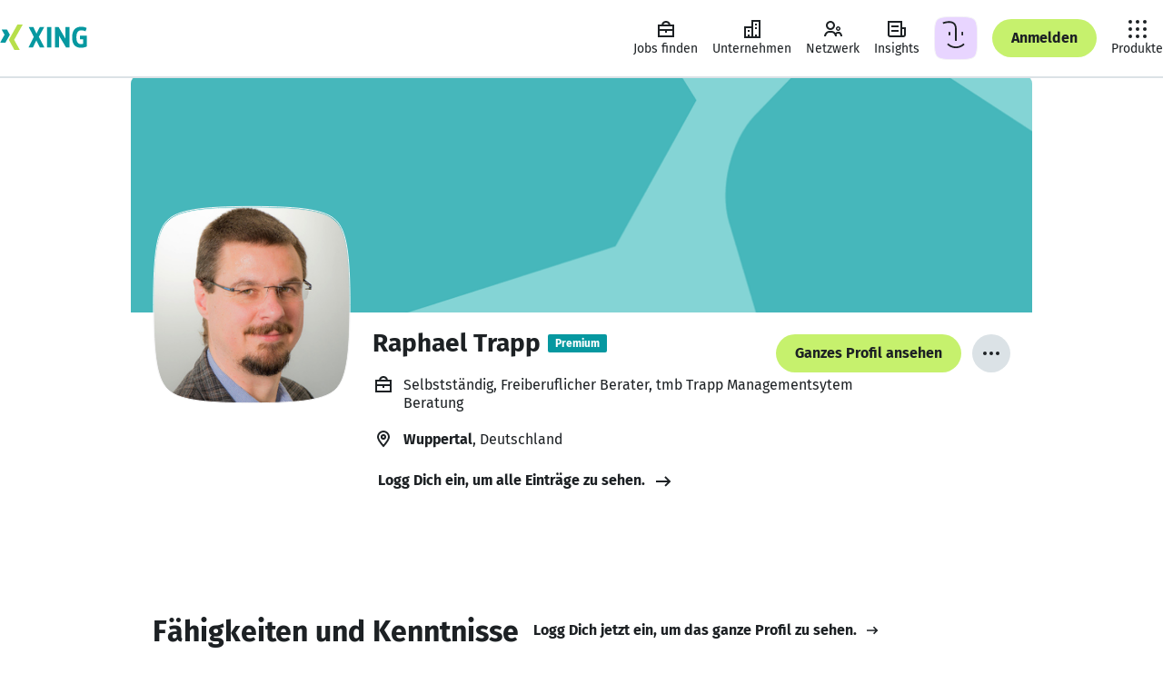

--- FILE ---
content_type: text/html
request_url: https://www.xing.com/profile/Raphael_Trapp
body_size: 41769
content:
<!DOCTYPE html><html lang="de" class="system"><head><meta charset="utf-8"/><meta data-ch name="viewport" content="width=device-width, minimum-scale=1"/><meta data-ch name="robots" content="index, follow"/><meta data-ch name="description" content="Raphael Trapp, Wuppertal Berufserfahrung, Kontaktdaten, Portfolio und weitere Infos: Erfahr mehr – oder kontaktier Raphael Trapp direkt bei XING."/><meta data-ch name="referrer" content="default"/><meta data-ch name="format-detection" content="telephone=no"/><meta data-ch name="twitter:card" content="summary"/><meta data-ch name="twitter:site" content="@XING_de"/><meta data-ch name="twitter:title" content="Raphael Trapp - Freiberuflicher Berater - tmb Trapp Managementsytem Beratung"/><meta data-ch name="twitter:description" content="Freiberuflicher Berater"/><meta data-ch name="twitter:image" content="https://profile-images.xing.com/images/8c464cbe77b856a1623dc8c6e8345160-2/raphael-trapp.1024x1024.jpg"/><meta data-ch property="og:title" content="Raphael Trapp - Freiberuflicher Berater - tmb Trapp Managementsytem Beratung"/><meta data-ch property="og:url" content="https://www.xing.com/profile/Raphael_Trapp"/><meta data-ch property="og:image" content="https://profile-images.xing.com/images/8c464cbe77b856a1623dc8c6e8345160-2/raphael-trapp.1024x1024.jpg"/><meta data-ch property="og:description" content="Freiberuflicher Berater"/><meta data-ch property="og:site_name" content="XING"/><meta data-ch property="og:type" content="profile"/><title data-ch>Raphael Trapp - Freiberuflicher Berater - tmb Trapp Managementsytem Beratung | XING</title><script src="https://static.xingcdn.com/crate/runtime/main-9b08d6e5c4b8b28b.js" defer></script><link rel="preload" href="https://static.xingcdn.com/crate/hops-environment-441c6ba4/main-1b77bf375431755f.js" as="script"/><link rel="preload" href="https://static.xingcdn.com/crate/main-loader-logged-out-99398a5c/main-9c40aff8f962d069.js" as="script"/><link rel="preload" href="https://static.xingcdn.com/crate/main-logged-out-58e5f421/lang-de-38ac61a00d36d6ae.js" as="script"/><link rel="preload" href="https://static.xingcdn.com/crate/main-logged-out-58e5f421/main-940a6cf81ef9103e.js" as="script"/><link rel="preload" href="https://static.xingcdn.com/crate/root-b33b72b3/lang-de-14deebed63e3d592.js" as="script"/><link rel="preload" href="https://static.xingcdn.com/crate/root-b33b72b3/main-1e1df79c439be196.js" as="script"/><link rel="preload" href="https://static.xingcdn.com/crate/runtime/chunk-4f02123d3a7cbd87.js" as="script"/><link rel="preload" href="https://static.xingcdn.com/crate/runtime/chunk-5a2b7881989e4500.js" as="script"/><link rel="preload" href="https://static.xingcdn.com/crate/runtime/chunk-753b3255b5b2abca.js" as="script"/><link rel="preload" href="https://static.xingcdn.com/crate/runtime/chunk-81dbb839fea11110.js" as="script"/><link rel="preload" href="https://static.xingcdn.com/crate/runtime/chunk-c47b20f12520ad11.js" as="script"/><link rel="preload" href="https://static.xingcdn.com/crate/runtime/chunk-d1a5b5a4ba116663.js" as="script"/><link rel="preload" href="https://static.xingcdn.com/crate/runtime/chunk-db17ddc1458ac443.js" as="script"/><link rel="preload" href="https://static.xingcdn.com/crate/switch-6034027b/main-47223579fbb05f8e.js" as="script"/><link rel="stylesheet" href="https://static.xingcdn.com/crate/main-logged-out-58e5f421/d4648ae131f77e23.css" type="text/css"/><link rel="stylesheet" href="https://static.xingcdn.com/crate/root-b33b72b3/d4648ae131f77e23.css" type="text/css"/><link data-ch rel="icon" href="/favicon.ico"/><link data-ch href="https://static.xingcdn.com/crate/root-b33b72b3/XING-Sans-Regular-bdc063ec50e5759ac9d4d895679c1380.woff2" rel="preload" as="font" crossOrigin="anonymous" type="font/woff2"/><link data-ch href="https://static.xingcdn.com/crate/root-b33b72b3/XING-Sans-Bold-a8a92bd52acc953c9ac5d643b2ea0bd3.woff2" rel="preload" as="font" crossOrigin="anonymous" type="font/woff2"/><link data-ch rel="canonical" href="https://www.xing.com/profile/Raphael_Trapp"/><link data-ch rel="search" type="application/opensearchdescription+xml" title="XING" href="/media/xing-opensearch.xml"/><style data-ch>@font-face {font-family: 'XING Sans';font-display: block;font-style: normal;font-weight: 400;src: url(https://static.xingcdn.com/crate/root-b33b72b3/XING-Sans-Regular-bdc063ec50e5759ac9d4d895679c1380.woff2) format("woff2");}@font-face {font-family: 'XING Sans';font-display: block;font-style: normal;font-weight: 700;src: url(https://static.xingcdn.com/crate/root-b33b72b3/XING-Sans-Bold-a8a92bd52acc953c9ac5d643b2ea0bd3.woff2) format("woff2");}</style><style data-ch>body {font-family: 'XING Sans', 'Trebuchet MS', Arial, 'Helvetica Neue', sans-serif;}</style><script data-ch type="application/ld+json">{"@context":"http://schema.org","@type":"Person","sameAs":"https://www.xing.com/profile/Raphael_Trapp","givenName":"Raphael","familyName":"Trapp","jobTitle":"Freiberuflicher Berater","name":"Raphael Trapp","image":"https://profile-images.xing.com/images/8c464cbe77b856a1623dc8c6e8345160-2/raphael-trapp.1024x1024.jpg","workLocation":{"@type":"Place","address":{"@type":"PostalAddress","addressCountry":"de","addressLocality":"Wuppertal"}},"worksFor":[{"@type":"EmployeeRole","name":"Freiberuflicher Berater","startDate":"2017-01","worksFor":{"@type":"Organization","name":"tmb Trapp Managementsytem Beratung","location":{"@type":"PostalAddress"}}}],"makesOffer":[{"@type":"Offer","name":"8D"},{"@type":"Offer","name":"Qualitätsmanagement"},{"@type":"Offer","name":"IATF 16949"},{"@type":"Offer","name":"Beratung"},{"@type":"Offer","name":"VDA 6.3- 2023"},{"@type":"Offer","name":"ISO 9001:2015"},{"@type":"Offer","name":"ISO 45001"}],"seeks":[],"alumniOf":[{"@type":"EmployeeRole","name":"QMB/ QSL","startDate":"2001-07","endDate":"2016-12","alumniOf":{"@type":"Organization","name":"Walter Hillebrand GmbH& Co. KG Galvanotechnik"}},{"@type":"EmployeeRole","name":"techn. Angestellter Qualitätssicherung","startDate":"2000-01","endDate":"2001-06","alumniOf":{"@type":"Organization","name":"Robert Bosch Schließsysteme GmbH Wuppertal"}},{"@type":"EmployeeRole","name":"Leiter QS/ QMB","startDate":"1993-08","endDate":"2000-01","alumniOf":{"@type":"Organization","name":"Kunststofftechnik H.F. Höhmann GmbH& Co. KG"}}]}</script><style data-styled="true" data-styled-version="5.3.11">.bnAuiY{width:100%;margin:0 auto;box-sizing:border-box;max-width:944px;}/*!sc*/
@media (min-width:740px){.bnAuiY{padding-inline:0;}}/*!sc*/
data-styled.g28[id="container__Container-sc-5bda4983-0"]{content:"bnAuiY,"}/*!sc*/
.fpeTIk{display:-webkit-box;display:-webkit-flex;display:-ms-flexbox;display:flex;margin-inline-end:8px;height:24px;width:24px;}/*!sc*/
data-styled.g43[id="button-styles__IconContainer-sc-1602633f-0"]{content:"fpeTIk,"}/*!sc*/
.iXPxe{-webkit-align-items:center;-webkit-box-align:center;-ms-flex-align:center;align-items:center;background-color:transparent;border-radius:50px;border:none;color:var(--xdlColorText);display:-webkit-inline-box;display:-webkit-inline-flex;display:-ms-inline-flexbox;display:inline-flex;font-size:14px;font-weight:700;-webkit-box-pack:center;-webkit-justify-content:center;-ms-flex-pack:center;justify-content:center;margin:0;padding:0;position:relative;-webkit-text-decoration:none;text-decoration:none;vertical-align:top;z-index:0;color:var(--xdlColorTextOnLight);font-size:16px;height:42px;min-width:42px;padding-inline-end:calc(42px / 2);padding-inline-start:calc(42px / 2);}/*!sc*/
.iXPxe::after{border-radius:50px;box-sizing:border-box;content:'';cursor:pointer;height:100%;-webkit-inset-block-start:0;-ms-intb-rlock-start:0;inset-block-start:0;inset-inline-start:0;position:absolute;-webkit-transition-duration:70ms 150ms;transition-duration:70ms 150ms;-webkit-transition-property:-webkit-transform,background-color;-webkit-transition-property:transform,background-color;transition-property:transform,background-color;-webkit-transition-timing-function:cubic-bezier(0,0,0.2,1);transition-timing-function:cubic-bezier(0,0,0.2,1);width:100%;z-index:-100;}/*!sc*/
.iXPxe:hover,.iXPxe:focus{cursor:pointer;-webkit-text-decoration:none;text-decoration:none;}/*!sc*/
.iXPxe:hover::after{-webkit-transform:scale(1.05);-ms-transform:scale(1.05);transform:scale(1.05);}/*!sc*/
.iXPxe:active::after{-webkit-transform:scale(0.95);-ms-transform:scale(0.95);transform:scale(0.95);}/*!sc*/
.iXPxe:focus{outline:2px solid var(--xdlColorFocusRing);outline-offset:2px;}/*!sc*/
.iXPxe:focus:not(:focus-visible){outline:none;}/*!sc*/
.iXPxe:focus-visible{outline:2px solid var(--xdlColorFocusRing);outline-offset:2px;}/*!sc*/
.iXPxe:disabled{cursor:default;}/*!sc*/
.iXPxe:disabled::after{cursor:default;-webkit-transform:none;-ms-transform:none;transform:none;-webkit-user-select:none;-moz-user-select:none;-ms-user-select:none;user-select:none;}/*!sc*/
.iXPxe::after{background-color:var(--xdlColorXING);border-color:var(--xdlColorA11yBorderOnLight);border-style:solid;border-width:2px;}/*!sc*/
.iXPxe:hover{color:var(--xdlColorTextOnLight);}/*!sc*/
.iXPxe:hover::after{background-color:var(--xdlColorPrimaryButtonHover);border-color:var(--xdlColorA11yBorderOnLight);border-style:solid;border-width:2px;color:var(--xdlColorTextOnLight);}/*!sc*/
@media (hover:none){.iXPxe:hover::after{background-color:var(--xdlColorXING);}}/*!sc*/
.iXPxe:active{color:var(--xdlColorTextInvert);}/*!sc*/
.iXPxe:active::after{background-color:var(--xdlColorSelected);border:none;color:var(--xdlColorTextInvert);}/*!sc*/
.iXPxe:disabled{color:var(--xdlColorDisabledStrong);}/*!sc*/
.iXPxe:disabled::after{background-color:var(--xdlColorDisabledSoft);border:none;}/*!sc*/
.iXPxe[data-loading='true'] [data-xds='DotLoadingIndicator'] > div{background-color:var(--xdlColorTextOnLight);}/*!sc*/
.iXPxe[data-loading='true']::after{background-color:var(--xdlColorXING);border-color:var(--xdlColorA11yBorderOnLight);border-style:solid;border-width:2px;}/*!sc*/
.jXxpKB{-webkit-align-items:center;-webkit-box-align:center;-ms-flex-align:center;align-items:center;background-color:transparent;border-radius:50px;border:none;color:var(--xdlColorText);display:-webkit-inline-box;display:-webkit-inline-flex;display:-ms-inline-flexbox;display:inline-flex;font-size:14px;font-weight:700;-webkit-box-pack:center;-webkit-justify-content:center;-ms-flex-pack:center;justify-content:center;margin:0;padding:0;position:relative;-webkit-text-decoration:none;text-decoration:none;vertical-align:top;z-index:0;color:var(--xdlColorText);font-size:16px;height:42px;min-width:42px;padding-inline-end:calc(42px / 2);padding-inline-start:calc(42px / 2);padding:0;}/*!sc*/
.jXxpKB::after{border-radius:50px;box-sizing:border-box;content:'';cursor:pointer;height:100%;-webkit-inset-block-start:0;-ms-intb-rlock-start:0;inset-block-start:0;inset-inline-start:0;position:absolute;-webkit-transition-duration:70ms 150ms;transition-duration:70ms 150ms;-webkit-transition-property:-webkit-transform,background-color;-webkit-transition-property:transform,background-color;transition-property:transform,background-color;-webkit-transition-timing-function:cubic-bezier(0,0,0.2,1);transition-timing-function:cubic-bezier(0,0,0.2,1);width:100%;z-index:-100;}/*!sc*/
.jXxpKB:hover,.jXxpKB:focus{cursor:pointer;-webkit-text-decoration:none;text-decoration:none;}/*!sc*/
.jXxpKB:hover::after{-webkit-transform:scale(1.05);-ms-transform:scale(1.05);transform:scale(1.05);}/*!sc*/
.jXxpKB:active::after{-webkit-transform:scale(0.95);-ms-transform:scale(0.95);transform:scale(0.95);}/*!sc*/
.jXxpKB:focus{outline:2px solid var(--xdlColorFocusRing);outline-offset:2px;}/*!sc*/
.jXxpKB:focus:not(:focus-visible){outline:none;}/*!sc*/
.jXxpKB:focus-visible{outline:2px solid var(--xdlColorFocusRing);outline-offset:2px;}/*!sc*/
.jXxpKB:disabled{cursor:default;}/*!sc*/
.jXxpKB:disabled::after{cursor:default;-webkit-transform:none;-ms-transform:none;transform:none;-webkit-user-select:none;-moz-user-select:none;-ms-user-select:none;user-select:none;}/*!sc*/
.jXxpKB::after{background-color:var(--xdlColorControlFillTertiary);border-color:var(--xdlColorA11yBorder);border-style:solid;border-width:2px;}/*!sc*/
.jXxpKB:hover::after{background-color:var(--xdlColorHoverTertiary);border-color:var(--xdlColorA11yBorder);border-style:solid;border-width:2px;}/*!sc*/
@media (hover:none){.jXxpKB:hover::after{background-color:var(--xdlColorControlFillTertiary);}}/*!sc*/
.jXxpKB:active{color:var(--xdlColorTextInvert);}/*!sc*/
.jXxpKB:active::after{background-color:var(--xdlColorSelected);border:none;}/*!sc*/
.jXxpKB:disabled{color:var(--xdlColorDisabledStrong);}/*!sc*/
.jXxpKB:disabled::after{background-color:var(--xdlColorDisabledSoft);border:none;}/*!sc*/
.jXxpKB:disabled::after:hover::after{background-color:transparent;}/*!sc*/
.jXxpKB[data-loading='true']::after{background-color:var(--xdlColorControlFillTertiary);border-color:var(--xdlColorA11yBorder);border-style:solid;border-width:2px;}/*!sc*/
.jXxpKB .button-styles__IconContainer-sc-1602633f-0{margin:0;}/*!sc*/
data-styled.g44[id="button-styles__Button-sc-1602633f-1"]{content:"iXPxe,jXxpKB,"}/*!sc*/
.imikMv{-webkit-align-items:center;-webkit-box-align:center;-ms-flex-align:center;align-items:center;background-color:transparent;border-radius:50px;border:none;color:var(--xdlColorText);display:-webkit-inline-box;display:-webkit-inline-flex;display:-ms-inline-flexbox;display:inline-flex;font-size:14px;font-weight:700;-webkit-box-pack:center;-webkit-justify-content:center;-ms-flex-pack:center;justify-content:center;margin:0;padding:0;position:relative;-webkit-text-decoration:none;text-decoration:none;vertical-align:top;z-index:0;color:var(--xdlColorText);font-size:14px;height:32px;min-width:32px;padding-inline-end:calc(32px / 2);padding-inline-start:calc(32px / 2);}/*!sc*/
.imikMv::after{border-radius:50px;box-sizing:border-box;content:'';cursor:pointer;height:100%;-webkit-inset-block-start:0;-ms-intb-rlock-start:0;inset-block-start:0;inset-inline-start:0;position:absolute;-webkit-transition-duration:70ms 150ms;transition-duration:70ms 150ms;-webkit-transition-property:-webkit-transform,background-color;-webkit-transition-property:transform,background-color;transition-property:transform,background-color;-webkit-transition-timing-function:cubic-bezier(0,0,0.2,1);transition-timing-function:cubic-bezier(0,0,0.2,1);width:100%;z-index:-100;}/*!sc*/
.imikMv:hover,.imikMv:focus{cursor:pointer;-webkit-text-decoration:none;text-decoration:none;}/*!sc*/
.imikMv:hover::after{-webkit-transform:scale(1.05);-ms-transform:scale(1.05);transform:scale(1.05);}/*!sc*/
.imikMv:active::after{-webkit-transform:scale(0.95);-ms-transform:scale(0.95);transform:scale(0.95);}/*!sc*/
.imikMv:focus{outline:2px solid var(--xdlColorFocusRing);outline-offset:2px;}/*!sc*/
.imikMv:focus:not(:focus-visible){outline:none;}/*!sc*/
.imikMv:focus-visible{outline:2px solid var(--xdlColorFocusRing);outline-offset:2px;}/*!sc*/
.imikMv:disabled{cursor:default;}/*!sc*/
.imikMv:disabled::after{cursor:default;-webkit-transform:none;-ms-transform:none;transform:none;-webkit-user-select:none;-moz-user-select:none;-ms-user-select:none;user-select:none;}/*!sc*/
.imikMv::after{background-color:transparent;border-color:var(--xdlColorText);border-style:solid;border-width:2px;}/*!sc*/
@media (hover:none){.imikMv:hover{color:var(--xdlColorText);}}/*!sc*/
.imikMv:hover::after{background:var(--xdlColorButtonSecondaryHover);border-color:var(--xdlColorText);}/*!sc*/
@media (hover:none){.imikMv:hover::after{background-color:var(--xdlColorButtonSecondaryHover);color:var(--xdlColorText);}}/*!sc*/
.imikMv:active{color:var(--xdlColorTextInvert);}/*!sc*/
.imikMv:active::after{background-color:var(--xdlColorSelected);border:none;}/*!sc*/
.imikMv:disabled{color:var(--xdlColorDisabledStrong);pointer-events:none;}/*!sc*/
.imikMv:disabled::after{background-color:transparent;border-color:var(--xdlColorDisabledStrong);color:var(--xdlColorDisabledStrong);}/*!sc*/
.imikMv[data-loading='true']::after{background-color:transparent;border-color:var(--xdlColorText);}/*!sc*/
.bkJEc{-webkit-align-items:center;-webkit-box-align:center;-ms-flex-align:center;align-items:center;background-color:transparent;border-radius:50px;border:none;color:var(--xdlColorText);display:-webkit-inline-box;display:-webkit-inline-flex;display:-ms-inline-flexbox;display:inline-flex;font-size:14px;font-weight:700;-webkit-box-pack:center;-webkit-justify-content:center;-ms-flex-pack:center;justify-content:center;margin:0;padding:0;position:relative;-webkit-text-decoration:none;text-decoration:none;vertical-align:top;z-index:0;color:var(--xdlColorTextOnLight);font-size:14px;height:32px;min-width:32px;padding-inline-end:calc(32px / 2);padding-inline-start:calc(32px / 2);}/*!sc*/
.bkJEc::after{border-radius:50px;box-sizing:border-box;content:'';cursor:pointer;height:100%;-webkit-inset-block-start:0;-ms-intb-rlock-start:0;inset-block-start:0;inset-inline-start:0;position:absolute;-webkit-transition-duration:70ms 150ms;transition-duration:70ms 150ms;-webkit-transition-property:-webkit-transform,background-color;-webkit-transition-property:transform,background-color;transition-property:transform,background-color;-webkit-transition-timing-function:cubic-bezier(0,0,0.2,1);transition-timing-function:cubic-bezier(0,0,0.2,1);width:100%;z-index:-100;}/*!sc*/
.bkJEc:hover,.bkJEc:focus{cursor:pointer;-webkit-text-decoration:none;text-decoration:none;}/*!sc*/
.bkJEc:hover::after{-webkit-transform:scale(1.05);-ms-transform:scale(1.05);transform:scale(1.05);}/*!sc*/
.bkJEc:active::after{-webkit-transform:scale(0.95);-ms-transform:scale(0.95);transform:scale(0.95);}/*!sc*/
.bkJEc:focus{outline:2px solid var(--xdlColorFocusRing);outline-offset:2px;}/*!sc*/
.bkJEc:focus:not(:focus-visible){outline:none;}/*!sc*/
.bkJEc:focus-visible{outline:2px solid var(--xdlColorFocusRing);outline-offset:2px;}/*!sc*/
.bkJEc:disabled{cursor:default;}/*!sc*/
.bkJEc:disabled::after{cursor:default;-webkit-transform:none;-ms-transform:none;transform:none;-webkit-user-select:none;-moz-user-select:none;-ms-user-select:none;user-select:none;}/*!sc*/
.bkJEc::after{background-color:var(--xdlColorXING);border-color:var(--xdlColorA11yBorderOnLight);border-style:solid;border-width:2px;}/*!sc*/
.bkJEc:hover{color:var(--xdlColorTextOnLight);}/*!sc*/
.bkJEc:hover::after{background-color:var(--xdlColorPrimaryButtonHover);border-color:var(--xdlColorA11yBorderOnLight);border-style:solid;border-width:2px;color:var(--xdlColorTextOnLight);}/*!sc*/
@media (hover:none){.bkJEc:hover::after{background-color:var(--xdlColorXING);}}/*!sc*/
.bkJEc:active{color:var(--xdlColorTextInvert);}/*!sc*/
.bkJEc:active::after{background-color:var(--xdlColorSelected);border:none;color:var(--xdlColorTextInvert);}/*!sc*/
.bkJEc:disabled{color:var(--xdlColorDisabledStrong);}/*!sc*/
.bkJEc:disabled::after{background-color:var(--xdlColorDisabledSoft);border:none;}/*!sc*/
.bkJEc[data-loading='true'] [data-xds='DotLoadingIndicator'] > div{background-color:var(--xdlColorTextOnLight);}/*!sc*/
.bkJEc[data-loading='true']::after{background-color:var(--xdlColorXING);border-color:var(--xdlColorA11yBorderOnLight);border-style:solid;border-width:2px;}/*!sc*/
.hxQYnK{-webkit-align-items:center;-webkit-box-align:center;-ms-flex-align:center;align-items:center;background-color:transparent;border-radius:50px;border:none;color:var(--xdlColorText);display:-webkit-inline-box;display:-webkit-inline-flex;display:-ms-inline-flexbox;display:inline-flex;font-size:14px;font-weight:700;-webkit-box-pack:center;-webkit-justify-content:center;-ms-flex-pack:center;justify-content:center;margin:0;padding:0;position:relative;-webkit-text-decoration:none;text-decoration:none;vertical-align:top;z-index:0;color:var(--xdlColorTextOnLight);font-size:16px;height:42px;min-width:42px;padding-inline-end:calc(42px / 2);padding-inline-start:calc(42px / 2);}/*!sc*/
.hxQYnK::after{border-radius:50px;box-sizing:border-box;content:'';cursor:pointer;height:100%;-webkit-inset-block-start:0;-ms-intb-rlock-start:0;inset-block-start:0;inset-inline-start:0;position:absolute;-webkit-transition-duration:70ms 150ms;transition-duration:70ms 150ms;-webkit-transition-property:-webkit-transform,background-color;-webkit-transition-property:transform,background-color;transition-property:transform,background-color;-webkit-transition-timing-function:cubic-bezier(0,0,0.2,1);transition-timing-function:cubic-bezier(0,0,0.2,1);width:100%;z-index:-100;}/*!sc*/
.hxQYnK:hover,.hxQYnK:focus{cursor:pointer;-webkit-text-decoration:none;text-decoration:none;}/*!sc*/
.hxQYnK:hover::after{-webkit-transform:scale(1.05);-ms-transform:scale(1.05);transform:scale(1.05);}/*!sc*/
.hxQYnK:active::after{-webkit-transform:scale(0.95);-ms-transform:scale(0.95);transform:scale(0.95);}/*!sc*/
.hxQYnK:focus{outline:2px solid var(--xdlColorFocusRing);outline-offset:2px;}/*!sc*/
.hxQYnK:focus:not(:focus-visible){outline:none;}/*!sc*/
.hxQYnK:focus-visible{outline:2px solid var(--xdlColorFocusRing);outline-offset:2px;}/*!sc*/
.hxQYnK:disabled{cursor:default;}/*!sc*/
.hxQYnK:disabled::after{cursor:default;-webkit-transform:none;-ms-transform:none;transform:none;-webkit-user-select:none;-moz-user-select:none;-ms-user-select:none;user-select:none;}/*!sc*/
.hxQYnK::after{background-color:var(--xdlColorXING);border-color:var(--xdlColorA11yBorderOnLight);border-style:solid;border-width:2px;}/*!sc*/
.hxQYnK:hover{color:var(--xdlColorTextOnLight);}/*!sc*/
.hxQYnK:hover::after{background-color:var(--xdlColorPrimaryButtonHover);border-color:var(--xdlColorA11yBorderOnLight);border-style:solid;border-width:2px;color:var(--xdlColorTextOnLight);}/*!sc*/
@media (hover:none){.hxQYnK:hover::after{background-color:var(--xdlColorXING);}}/*!sc*/
.hxQYnK:active{color:var(--xdlColorTextInvert);}/*!sc*/
.hxQYnK:active::after{background-color:var(--xdlColorSelected);border:none;color:var(--xdlColorTextInvert);}/*!sc*/
.hxQYnK:disabled{color:var(--xdlColorDisabledStrong);}/*!sc*/
.hxQYnK:disabled::after{background-color:var(--xdlColorDisabledSoft);border:none;}/*!sc*/
.hxQYnK[data-loading='true'] [data-xds='DotLoadingIndicator'] > div{background-color:var(--xdlColorTextOnLight);}/*!sc*/
.hxQYnK[data-loading='true']::after{background-color:var(--xdlColorXING);border-color:var(--xdlColorA11yBorderOnLight);border-style:solid;border-width:2px;}/*!sc*/
.dLFcod{-webkit-align-items:center;-webkit-box-align:center;-ms-flex-align:center;align-items:center;background-color:transparent;border-radius:50px;border:none;color:var(--xdlColorText);display:-webkit-inline-box;display:-webkit-inline-flex;display:-ms-inline-flexbox;display:inline-flex;font-size:14px;font-weight:700;-webkit-box-pack:center;-webkit-justify-content:center;-ms-flex-pack:center;justify-content:center;margin:0;padding:0;position:relative;-webkit-text-decoration:none;text-decoration:none;vertical-align:top;z-index:0;color:var(--xdlColorText);font-size:14px;height:32px;min-width:32px;padding-inline-end:calc(32px / 2);padding-inline-start:calc(32px / 2);}/*!sc*/
.dLFcod::after{border-radius:50px;box-sizing:border-box;content:'';cursor:pointer;height:100%;-webkit-inset-block-start:0;-ms-intb-rlock-start:0;inset-block-start:0;inset-inline-start:0;position:absolute;-webkit-transition-duration:70ms 150ms;transition-duration:70ms 150ms;-webkit-transition-property:-webkit-transform,background-color;-webkit-transition-property:transform,background-color;transition-property:transform,background-color;-webkit-transition-timing-function:cubic-bezier(0,0,0.2,1);transition-timing-function:cubic-bezier(0,0,0.2,1);width:100%;z-index:-100;}/*!sc*/
.dLFcod:hover,.dLFcod:focus{cursor:pointer;-webkit-text-decoration:none;text-decoration:none;}/*!sc*/
.dLFcod:hover::after{-webkit-transform:scale(1.05);-ms-transform:scale(1.05);transform:scale(1.05);}/*!sc*/
.dLFcod:active::after{-webkit-transform:scale(0.95);-ms-transform:scale(0.95);transform:scale(0.95);}/*!sc*/
.dLFcod:focus{outline:2px solid var(--xdlColorFocusRing);outline-offset:2px;}/*!sc*/
.dLFcod:focus:not(:focus-visible){outline:none;}/*!sc*/
.dLFcod:focus-visible{outline:2px solid var(--xdlColorFocusRing);outline-offset:2px;}/*!sc*/
.dLFcod:disabled{cursor:default;}/*!sc*/
.dLFcod:disabled::after{cursor:default;-webkit-transform:none;-ms-transform:none;transform:none;-webkit-user-select:none;-moz-user-select:none;-ms-user-select:none;user-select:none;}/*!sc*/
.dLFcod::after{background-color:var(--xdlColorControlFillTertiary);border-color:var(--xdlColorA11yBorder);border-style:solid;border-width:2px;}/*!sc*/
.dLFcod:hover::after{background-color:var(--xdlColorHoverTertiary);border-color:var(--xdlColorA11yBorder);border-style:solid;border-width:2px;}/*!sc*/
@media (hover:none){.dLFcod:hover::after{background-color:var(--xdlColorControlFillTertiary);}}/*!sc*/
.dLFcod:active{color:var(--xdlColorTextInvert);}/*!sc*/
.dLFcod:active::after{background-color:var(--xdlColorSelected);border:none;}/*!sc*/
.dLFcod:disabled{color:var(--xdlColorDisabledStrong);}/*!sc*/
.dLFcod:disabled::after{background-color:var(--xdlColorDisabledSoft);border:none;}/*!sc*/
.dLFcod:disabled::after:hover::after{background-color:transparent;}/*!sc*/
.dLFcod[data-loading='true']::after{background-color:var(--xdlColorControlFillTertiary);border-color:var(--xdlColorA11yBorder);border-style:solid;border-width:2px;}/*!sc*/
data-styled.g45[id="button-styles__RouterButton-sc-1602633f-2"]{content:"imikMv,bkJEc,hxQYnK,dLFcod,"}/*!sc*/
.cIxURL{-webkit-align-items:center;-webkit-box-align:center;-ms-flex-align:center;align-items:center;display:-webkit-box;display:-webkit-flex;display:-ms-flexbox;display:flex;-webkit-box-pack:center;-webkit-justify-content:center;-ms-flex-pack:center;justify-content:center;}/*!sc*/
data-styled.g46[id="button-styles__InnerContent-sc-1602633f-3"]{content:"cIxURL,"}/*!sc*/
.knSVVc{display:-webkit-inline-box;display:-webkit-inline-flex;display:-ms-inline-flexbox;display:inline-flex;}/*!sc*/
data-styled.g48[id="button-styles__Text-sc-1602633f-5"]{content:"knSVVc,"}/*!sc*/
.cNstnB{-webkit-align-items:center;-webkit-box-align:center;-ms-flex-align:center;align-items:center;background-color:transparent;border:0;color:var(--xdlColorText);display:-webkit-inline-box;display:-webkit-inline-flex;display:-ms-inline-flexbox;display:inline-flex;font-size:14px;font-weight:700;-webkit-box-pack:center;-webkit-justify-content:center;-ms-flex-pack:center;justify-content:center;margin:0;padding:0;position:relative;-webkit-text-decoration:none;text-decoration:none;vertical-align:top;z-index:0;font-size:16px;height:42px;min-width:42px;}/*!sc*/
.cNstnB::after{box-sizing:border-box;content:'';cursor:pointer;height:100%;-webkit-inset-block-start:0;-ms-intb-rlock-start:0;inset-block-start:0;inset-inline-start:0;position:absolute;-webkit-transition-duration:150ms;transition-duration:150ms;-webkit-transition-property:-webkit-transform,background-color;-webkit-transition-property:transform,background-color;transition-property:transform,background-color;-webkit-transition-timing-function:cubic-bezier(0,0,0.2,1);transition-timing-function:cubic-bezier(0,0,0.2,1);width:100%;z-index:-100;}/*!sc*/
.cNstnB:active,.cNstnB:hover,.cNstnB:focus{cursor:pointer;-webkit-text-decoration:none;text-decoration:none;}/*!sc*/
.cNstnB:hover{-webkit-text-decoration-line:underline;text-decoration-line:underline;-webkit-text-decoration-skip-ink:none;text-decoration-skip-ink:none;-webkit-text-decoration-style:solid;text-decoration-style:solid;-webkit-text-decoration-thickness:13%;text-decoration-thickness:13%;text-underline-offset:20%;text-underline-position:from-font;}/*!sc*/
.cNstnB:focus{outline:2px solid var(--xdlColorFocusRing);outline-offset:2px;}/*!sc*/
.cNstnB:focus:not(:focus-visible){outline:none;}/*!sc*/
.cNstnB:focus-visible{outline:2px solid var(--xdlColorFocusRing);outline-offset:2px;}/*!sc*/
.cNstnB:disabled{color:var(--xdlColorDisabledStrong);cursor:default;}/*!sc*/
.cNstnB:disabled:hover{-webkit-text-decoration:none;text-decoration:none;}/*!sc*/
.cNstnB:disabled::after{cursor:default;-webkit-user-select:none;-moz-user-select:none;-ms-user-select:none;user-select:none;}/*!sc*/
.cNstnB:visited{color:var(--xdlColorText);}/*!sc*/
data-styled.g54[id="text-button-styles__TextButton-sc-b17461e8-1"]{content:"cNstnB,"}/*!sc*/
.iqnDcu{-webkit-align-items:center;-webkit-box-align:center;-ms-flex-align:center;align-items:center;display:-webkit-box;display:-webkit-flex;display:-ms-flexbox;display:flex;inset-block-end:-2px;-webkit-box-pack:center;-webkit-justify-content:center;-ms-flex-pack:center;justify-content:center;position:relative;}/*!sc*/
data-styled.g56[id="text-button-styles__InnerContent-sc-b17461e8-3"]{content:"iqnDcu,"}/*!sc*/
.kkBgkT{display:-webkit-inline-box;display:-webkit-inline-flex;display:-ms-inline-flexbox;display:inline-flex;padding-block-end:2px;position:relative;}/*!sc*/
data-styled.g58[id="text-button-styles__Text-sc-b17461e8-5"]{content:"kkBgkT,"}/*!sc*/
.bQspsA{color:var(--xdlColorText);line-height:1.5;margin-left:0;margin-right:0;margin-top:0;padding:0;font-weight:700;font-size:12px;margin-bottom:8px;}/*!sc*/
.bQspsA.bQspsA{margin:0;}/*!sc*/
.lnyFGC{color:var(--xdlColorText);line-height:1.5;margin-left:0;margin-right:0;margin-top:0;padding:0;font-weight:400;font-size:14px;margin-bottom:12px;}/*!sc*/
.lnyFGC.lnyFGC{margin:0;}/*!sc*/
.hWqoJj{color:var(--xdlColorText);line-height:1.5;margin-left:0;margin-right:0;margin-top:0;padding:0;font-weight:400;font-size:14px;margin-bottom:12px;}/*!sc*/
.FYLlS{color:var(--xdlColorText);line-height:1.5;margin-left:0;margin-right:0;margin-top:0;padding:0;font-weight:400;font-size:12px;margin-bottom:8px;}/*!sc*/
.hRCcWN{color:var(--xdlColorText);line-height:1.5;margin-left:0;margin-right:0;margin-top:0;padding:0;font-weight:700;font-size:14px;margin-bottom:12px;}/*!sc*/
@media (min-width:740px){.hRCcWN{font-size:20px;margin-bottom:16px;}}/*!sc*/
.nxEWS{color:var(--xdlColorText);line-height:1.5;margin-left:0;margin-right:0;margin-top:0;padding:0;font-weight:400;font-size:14px;margin-bottom:12px;}/*!sc*/
@media (min-width:740px){.nxEWS{font-size:16px;margin-bottom:12px;}}/*!sc*/
.nxEWS.nxEWS{margin:0;}/*!sc*/
.gIutZc{color:var(--xdlColorText);line-height:1.5;margin-left:0;margin-right:0;margin-top:0;padding:0;font-weight:400;font-size:16px;margin-bottom:12px;}/*!sc*/
.gIutZc.gIutZc{margin:0;}/*!sc*/
data-styled.g63[id="body-copy-styles__BodyCopy-sc-b3916c1b-0"]{content:"bQspsA,lnyFGC,hWqoJj,FYLlS,hRCcWN,nxEWS,gIutZc,"}/*!sc*/
.hnCgKV{color:var(--xdlColorText);font-weight:700;line-height:1.25;margin-left:0;margin-right:0;margin-top:0;padding:0;font-size:14px;margin-bottom:12px;}/*!sc*/
.gGyBBS{color:var(--xdlColorText);font-weight:700;line-height:1.25;margin-left:0;margin-right:0;margin-top:0;padding:0;font-size:24px;margin-bottom:16px;}/*!sc*/
.kGEVmT{color:var(--xdlColorText);font-weight:700;line-height:1.25;margin-left:0;margin-right:0;margin-top:0;padding:0;font-size:18px;margin-bottom:16px;}/*!sc*/
@media (min-width:883px) and (max-width:1023px),(min-width:1113px){.kGEVmT{font-size:20px;margin-bottom:16px;}}/*!sc*/
.crvSOM{color:var(--xdlColorText);font-weight:700;line-height:1.25;margin-left:0;margin-right:0;margin-top:0;padding:0;font-size:20px;margin-bottom:16px;}/*!sc*/
@media (min-width:883px) and (max-width:1023px),(min-width:1113px){.crvSOM{font-size:20px;margin-bottom:16px;}}/*!sc*/
.lhKSSQ{color:var(--xdlColorText);font-weight:700;line-height:1.25;margin-left:0;margin-right:0;margin-top:0;padding:0;font-size:24px;margin-bottom:16px;}/*!sc*/
@media (min-width:740px){.lhKSSQ{font-size:32px;margin-bottom:16px;}}/*!sc*/
.eNjHWy{color:var(--xdlColorText);font-weight:700;line-height:1.25;margin-left:0;margin-right:0;margin-top:0;padding:0;font-size:24px;margin-bottom:16px;}/*!sc*/
@media (min-width:883px) and (max-width:1023px),(min-width:1113px){.eNjHWy{font-size:32px;margin-bottom:16px;}}/*!sc*/
.eNjHWy.eNjHWy{margin:0;}/*!sc*/
data-styled.g65[id="headline-styles__Headline-sc-339d833d-0"]{content:"hnCgKV,gGyBBS,kGEVmT,crvSOM,lhKSSQ,eNjHWy,"}/*!sc*/
.kSSTJx.kSSTJx{color:var(--xdlColorTextSecondary);}/*!sc*/
data-styled.g67[id="meta-styles__Meta-sc-a99b77c0-0"]{content:"kSSTJx,"}/*!sc*/
.eZfrkf{background-color:var(--xdlColorControlFill);border-style:solid;display:-webkit-box;display:-webkit-flex;display:-ms-flexbox;display:flex;-webkit-flex-direction:column;-ms-flex-direction:column;flex-direction:column;-webkit-box-pack:justify;-webkit-justify-content:space-between;-ms-flex-pack:justify;justify-content:space-between;padding:16px;position:relative;-webkit-transition-duration:240ms;transition-duration:240ms;-webkit-transition-property:-webkit-transform,box-shadow;-webkit-transition-property:transform,box-shadow;transition-property:transform,box-shadow;-webkit-transition-timing-function:cubic-bezier(0,0,0.2,1);transition-timing-function:cubic-bezier(0,0,0.2,1);border-radius:16px;padding:16px;border-color:var(--xdlColorControlBorderSoft);border-width:2px;}/*!sc*/
data-styled.g68[id="card-styles__Card-sc-4a6b6320-0"]{content:"eZfrkf,"}/*!sc*/
.eFYJnp{display:-webkit-box;display:-webkit-flex;display:-ms-flexbox;display:flex;-webkit-flex-direction:column;-ms-flex-direction:column;flex-direction:column;}/*!sc*/
data-styled.g69[id="card-styles__CardContent-sc-4a6b6320-1"]{content:"eFYJnp,"}/*!sc*/
.kyMpye{position:relative;}/*!sc*/
.kyMpye > button{visibility:hidden;}/*!sc*/
@media (max-width:739px){.kyMpye > button{display:none;}}/*!sc*/
@media (min-width:883px) and (max-width:1023px),(min-width:1113px){.kyMpye:hover > button{visibility:visible;}.kyMpye:focus-within > button{visibility:visible;}}/*!sc*/
data-styled.g73[id="carousel-styles__Container-sc-fdb4d2f1-0"]{content:"kyMpye,"}/*!sc*/
.gCWCbM{display:-webkit-box;display:-webkit-flex;display:-ms-flexbox;display:flex;-webkit-flex-wrap:nowrap;-ms-flex-wrap:nowrap;flex-wrap:nowrap;-webkit-overflow-scrolling:touch;overflow-x:auto;overscroll-behavior-x:contain;-webkit-scroll-snap-type:x mandatory;-moz-scroll-snap-type:x mandatory;-ms-scroll-snap-type:x mandatory;scroll-snap-type:x mandatory;-webkit-scroll-behavior:smooth;-moz-scroll-behavior:smooth;-ms-scroll-behavior:smooth;scroll-behavior:smooth;--trackColor:var(--xdlColorControlFillTertiary);--thumbColor:var(--xdlColorBorderStrong);-webkit-align-items:stretch;-webkit-box-align:stretch;-ms-flex-align:stretch;align-items:stretch;padding-block-end:8px;}/*!sc*/
@media (min-width:883px) and (max-width:1023px),(min-width:1113px){.gCWCbM{-webkit-scroll-snap-type:x proximity;-moz-scroll-snap-type:x proximity;-ms-scroll-snap-type:x proximity;scroll-snap-type:x proximity;}}/*!sc*/
@media (prefers-reduced-motion:reduce){.gCWCbM{-webkit-scroll-behavior:auto;-moz-scroll-behavior:auto;-ms-scroll-behavior:auto;scroll-behavior:auto;}}/*!sc*/
.gCWCbM:focus{outline:2px solid var(--xdlColorFocusRing);outline-offset:2px;}/*!sc*/
.gCWCbM:focus:not(:focus-visible){outline:none;}/*!sc*/
.gCWCbM:focus-visible{outline:2px solid var(--xdlColorFocusRing);outline-offset:2px;}/*!sc*/
@media (min-width:883px) and (max-width:1023px),(min-width:1113px){.gCWCbM{-webkit-scrollbar-color:var(--thumbColor) var(--trackColor);-moz-scrollbar-color:var(--thumbColor) var(--trackColor);-ms-scrollbar-color:var(--thumbColor) var(--trackColor);scrollbar-color:var(--thumbColor) var(--trackColor);-webkit-scrollbar-width:thin;-moz-scrollbar-width:thin;-ms-scrollbar-width:thin;scrollbar-width:thin;}.gCWCbM::-webkit-scrollbar{height:4px;}.gCWCbM::-webkit-scrollbar-track{background-color:var(--trackColor);border-radius:4px;}.gCWCbM::-webkit-scrollbar-thumb{background-color:var(--thumbColor);border-radius:4px;}}/*!sc*/
data-styled.g74[id="carousel-styles__Carousel-sc-fdb4d2f1-1"]{content:"gCWCbM,"}/*!sc*/
.hSicVG{-webkit-flex-shrink:0;-ms-flex-negative:0;flex-shrink:0;position:relative;margin-inline-end:12px;width:80%;}/*!sc*/
.hSicVG:focus{outline:2px solid var(--xdlColorFocusRing);outline-offset:2px;}/*!sc*/
.hSicVG:focus:not(:focus-visible){outline:none;}/*!sc*/
.hSicVG:focus-visible{outline:2px solid var(--xdlColorFocusRing);outline-offset:2px;}/*!sc*/
.hSicVG:last-child.item-styles__Item-sc-179c8bfd-0:last-child{margin-inline-end:0;}/*!sc*/
@media (min-width:740px){.hSicVG{margin-inline-end:24px;}}/*!sc*/
@media (min-width:740px){.hSicVG{width:33%;}}/*!sc*/
data-styled.g77[id="item-styles__Item-sc-179c8bfd-0"]{content:"hSicVG,"}/*!sc*/
.frmWKx{height:32px;width:32px;position:relative;border-radius:8px;}/*!sc*/
.frmWKx .strokeWidth{stroke-width:1px;}/*!sc*/
.frmWKx .strokeWidth{stroke:var(--xdlColorBackgroundTertiary);}/*!sc*/
.frmWKx:focus{outline:2px solid var(--xdlColorFocusRing);outline-offset:2px;}/*!sc*/
.frmWKx:focus:not(:focus-visible){outline:none;}/*!sc*/
.frmWKx:focus-visible{outline:2px solid var(--xdlColorFocusRing);outline-offset:2px;}/*!sc*/
.laqcgV{height:48px;width:48px;position:relative;border-radius:8px;}/*!sc*/
.laqcgV .strokeWidth{stroke-width:1px;}/*!sc*/
.laqcgV .strokeWidth{stroke:var(--xdlColorBackgroundTertiary);}/*!sc*/
.laqcgV:focus{outline:2px solid var(--xdlColorFocusRing);outline-offset:2px;}/*!sc*/
.laqcgV:focus:not(:focus-visible){outline:none;}/*!sc*/
.laqcgV:focus-visible{outline:2px solid var(--xdlColorFocusRing);outline-offset:2px;}/*!sc*/
.ektcyh{height:68px;width:68px;position:relative;border-radius:8px;}/*!sc*/
.ektcyh .strokeWidth{stroke-width:1px;}/*!sc*/
.ektcyh .strokeWidth{stroke:var(--xdlColorBackgroundTertiary);}/*!sc*/
.ektcyh:focus{outline:2px solid var(--xdlColorFocusRing);outline-offset:2px;}/*!sc*/
.ektcyh:focus:not(:focus-visible){outline:none;}/*!sc*/
.ektcyh:focus-visible{outline:2px solid var(--xdlColorFocusRing);outline-offset:2px;}/*!sc*/
.dIWgDa{height:122px;width:122px;position:relative;border-radius:8px;}/*!sc*/
.dIWgDa .strokeWidth{stroke-width:2px;}/*!sc*/
.dIWgDa .strokeWidth{stroke:var(--xdlColorBackgroundTertiary);}/*!sc*/
.dIWgDa:focus{outline:2px solid var(--xdlColorFocusRing);outline-offset:2px;}/*!sc*/
.dIWgDa:focus:not(:focus-visible){outline:none;}/*!sc*/
.dIWgDa:focus-visible{outline:2px solid var(--xdlColorFocusRing);outline-offset:2px;}/*!sc*/
data-styled.g83[id="super-ellipse-styles__SuperEllipse-sc-b0751746-0"]{content:"frmWKx,laqcgV,ektcyh,dIWgDa,"}/*!sc*/
.TOGOh{display:block;height:100%;-webkit-mask-image:url(https://static.xingcdn.com/crate/root-b33b72b3/super-ellipse-mask-cd22c3b8c137c9902b90787d046b531a.svg);mask-image:url(https://static.xingcdn.com/crate/root-b33b72b3/super-ellipse-mask-cd22c3b8c137c9902b90787d046b531a.svg);-webkit-mask-position:center;mask-position:center;-webkit-mask-repeat:no-repeat;mask-repeat:no-repeat;position:absolute;width:100%;}/*!sc*/
data-styled.g84[id="super-ellipse-styles__ImageContainer-sc-b0751746-1"]{content:"TOGOh,"}/*!sc*/
.Xpnis{aspect-ratio:1 / 1;background-color:var(--xdlColorBackgroundTertiary);border-radius:4px;display:block;height:100%;margin:0;padding:0;position:relative;width:100%;}/*!sc*/
data-styled.g85[id="super-ellipse-styles__Image-sc-b0751746-2"]{content:"Xpnis,"}/*!sc*/
.fZiqpS{height:100%;-webkit-inset-block-end:0;-ms-inlrock-end:0;inset-block-end:0;-webkit-inset-block-start:0;-ms-intb-rlock-start:0;inset-block-start:0;inset-inline-end:0;inset-inline-start:0;margin:auto;padding:0;pointer-events:none;position:relative;width:100%;}/*!sc*/
data-styled.g86[id="super-ellipse-styles__ImageSvgBorder-sc-b0751746-3"]{content:"fZiqpS,"}/*!sc*/
.gKELEv{display:inline-table;position:relative;height:122px;width:122px;}/*!sc*/
data-styled.g93[id="profile-image-styles__Container-sc-19364873-0"]{content:"gKELEv,"}/*!sc*/
.ileBUf{-webkit-align-items:center;-webkit-box-align:center;-ms-flex-align:center;align-items:center;border-radius:32px;border:none;display:-webkit-box;display:-webkit-flex;display:-ms-flexbox;display:flex;font-size:14px;gap:4px;height:32px;line-height:16px;position:relative;z-index:0;padding-inline-start:12px;padding-inline-end:12px;color:var(--xdlColorText);-webkit-transition-duration:150ms;transition-duration:150ms;-webkit-transition-property:color;transition-property:color;-webkit-transition-timing-function:cubic-bezier(0,0,0.2,1);transition-timing-function:cubic-bezier(0,0,0.2,1);}/*!sc*/
.ileBUf::after{border-radius:32px;border-style:solid;border-width:1px;bottom:0;content:'';left:0;position:absolute;right:0;top:0;z-index:-1;}/*!sc*/
.ileBUf:focus{outline:2px solid var(--xdlColorFocusRing);outline-offset:2px;}/*!sc*/
.ileBUf:focus:not(:focus-visible){outline:none;}/*!sc*/
.ileBUf:focus-visible{outline:2px solid var(--xdlColorFocusRing);outline-offset:2px;}/*!sc*/
.ileBUf::after{background-color:var(--xdlColorBackground);border-color:var(--xdlColorControlBorder);-webkit-transition-duration:150ms,150ms,70ms;transition-duration:150ms,150ms,70ms;-webkit-transition-property:background-color,border-color,-webkit-transform;-webkit-transition-property:background-color,border-color,transform;transition-property:background-color,border-color,transform;-webkit-transition-timing-function:cubic-bezier(0,0,0.2,1);transition-timing-function:cubic-bezier(0,0,0.2,1);}/*!sc*/
@media (prefers-contrast:more){.ileBUf::after{border-width:2px;border-color:var(--xdlColorA11yBorder);}}/*!sc*/
data-styled.g109[id="tag-styles__DefaultTag-sc-8b59d557-0"]{content:"ileBUf,"}/*!sc*/
.bSqUyB{-webkit-align-items:center;-webkit-box-align:center;-ms-flex-align:center;align-items:center;display:-webkit-box;display:-webkit-flex;display:-ms-flexbox;display:flex;height:32px;overflow:hidden;}/*!sc*/
data-styled.g115[id="tag-styles__TextTruncationWrapper-sc-8b59d557-6"]{content:"bSqUyB,"}/*!sc*/
.idRtwD{overflow:hidden;text-overflow:ellipsis;white-space:nowrap;max-width:330px;}/*!sc*/
data-styled.g116[id="tag-styles__TextTruncation-sc-8b59d557-7"]{content:"idRtwD,"}/*!sc*/
.cvTXIa{display:-webkit-box;display:-webkit-flex;display:-ms-flexbox;display:flex;-webkit-flex:1 0 auto;-ms-flex:1 0 auto;flex:1 0 auto;-webkit-flex-wrap:nowrap;-ms-flex-wrap:nowrap;flex-wrap:nowrap;max-width:2136px;padding-left:0;padding-right:0;width:100%;}/*!sc*/
@media (min-width:740px){.cvTXIa{padding-left:18px;padding-right:18px;}}/*!sc*/
@media (min-width:1024px){.cvTXIa{padding-left:18px;padding-right:18px;}}/*!sc*/
@media (min-width:1113px){.cvTXIa{padding-left:32px;padding-right:32px;}}/*!sc*/
@media (min-width:1440px){.cvTXIa{padding-left:60px;padding-right:60px;}}/*!sc*/
@media (min-width:1680px){.cvTXIa{padding-left:66px;padding-right:66px;}}/*!sc*/
@media (min-width:1920px){.cvTXIa{margin:auto;padding-left:72px;padding-right:72px;}}/*!sc*/
data-styled.g293[id="center-container__StyledContainer-sc-cdb33bf6-0"]{content:"cvTXIa,"}/*!sc*/
.iuJPsY{-webkit-align-items:center !important;-webkit-box-align:center !important;-ms-flex-align:center !important;align-items:center !important;border-radius:2px;border:2px solid transparent;box-sizing:border-box;display:-webkit-inline-box;display:-webkit-inline-flex;display:-ms-inline-flexbox;display:inline-flex;-webkit-box-pack:center;-webkit-justify-content:center;-ms-flex-pack:center;justify-content:center;margin:0;-webkit-text-decoration:none;text-decoration:none;-webkit-user-select:none;-moz-user-select:none;-ms-user-select:none;user-select:none;white-space:nowrap;height:20px;padding-inline-end:calc(8px - 2px);padding-inline-start:calc(8px - 2px);background-color:var(--xdlColorPremium);}/*!sc*/
.iuJPsY:focus{outline:2px solid var(--xdlColorFocusRing);outline-offset:2px;}/*!sc*/
.iuJPsY:focus:not(:focus-visible){outline:none;}/*!sc*/
.iuJPsY:focus-visible{outline:2px solid var(--xdlColorFocusRing);outline-offset:2px;}/*!sc*/
data-styled.g310[id="flag-styles__Flag-sc-80791bd4-0"]{content:"iuJPsY,"}/*!sc*/
.hGHmxQ{-webkit-align-items:center;-webkit-box-align:center;-ms-flex-align:center;align-items:center;display:-webkit-box;display:-webkit-flex;display:-ms-flexbox;display:flex;-webkit-box-pack:center;-webkit-justify-content:center;-ms-flex-pack:center;justify-content:center;line-height:1;color:var(--xdlColorTextOnDark);}/*!sc*/
data-styled.g311[id="flag-styles__Text-sc-80791bd4-1"]{content:"hGHmxQ,"}/*!sc*/
.eMcCdl{min-width:320px;padding-inline:16px;}/*!sc*/
@media (min-width:740px){.eMcCdl{padding-inline:32px;}}/*!sc*/
@media (min-width:1268px){.eMcCdl{padding-inline:68px;}}/*!sc*/
.jLMJlr{min-width:320px;padding-block:24px;padding-inline:16px;}/*!sc*/
@media (min-width:740px){.jLMJlr{padding-inline:32px;}}/*!sc*/
@media (min-width:1268px){.jLMJlr{padding-inline:68px;}}/*!sc*/
data-styled.g412[id="section__Section-sc-55dbc26d-0"]{content:"eMcCdl,jLMJlr,"}/*!sc*/
.eeXQHr{display:-webkit-box;display:-webkit-flex;display:-ms-flexbox;display:flex;-webkit-align-items:center;-webkit-box-align:center;-ms-flex-align:center;align-items:center;color:var(--xdlPalettePetrol10);height:100%;width:100%;}/*!sc*/
data-styled.g590[id="logo-styles__StyledButterfly-sc-ae610be-0"]{content:"eeXQHr,"}/*!sc*/
.bcLSAR{padding-top:4px;}/*!sc*/
data-styled.g591[id="logo-styles__StyledXingLogo-sc-ae610be-1"]{content:"bcLSAR,"}/*!sc*/
.dhEnpd{-webkit-align-items:center;-webkit-box-align:center;-ms-flex-align:center;align-items:center;color:var(--xdlColorTextInvert);display:-webkit-box;display:-webkit-flex;display:-ms-flexbox;display:flex;-webkit-flex:1 0 auto;-ms-flex:1 0 auto;flex:1 0 auto;}/*!sc*/
.dhEnpd:focus{outline:2px solid var(--xdlColorFocusRing);outline-offset:2px;border-radius:8px;}/*!sc*/
data-styled.g592[id="logo-styles__StyledLink-sc-ae610be-2"]{content:"dhEnpd,"}/*!sc*/
.cswyKK{height:84px;}/*!sc*/
@media (max-width:1023px){.cswyKK{height:54px;}}/*!sc*/
@media (max-width:1023px){}/*!sc*/
@media print{.cswyKK{display:none;}}/*!sc*/
data-styled.g593[id="header-minimal-styles__StyledHeaderPlacebo-sc-b834c8eb-0"]{content:"cswyKK,"}/*!sc*/
.hdWPTJ{background-color:var(--xdlColorBackground);border-bottom:2px solid var(--xdlColorBorderSoft);left:0;position:fixed;right:0;top:0;z-index:calc(300 - 50);}/*!sc*/
@media (max-width:1023px){.hdWPTJ{height:calc(54px);}}/*!sc*/
data-styled.g594[id="header-minimal-styles__StyledHeaderWrapper-sc-b834c8eb-1"]{content:"hdWPTJ,"}/*!sc*/
.kohYWq{position:relative;display:-webkit-box;display:-webkit-flex;display:-ms-flexbox;display:flex;-webkit-box-pack:justify;-webkit-justify-content:space-between;-ms-flex-pack:justify;justify-content:space-between;-webkit-flex:1 0 auto;-ms-flex:1 0 auto;flex:1 0 auto;-webkit-flex-wrap:nowrap;-ms-flex-wrap:nowrap;flex-wrap:nowrap;height:84px;}/*!sc*/
@media (max-width:1023px){.kohYWq{height:54px;}}/*!sc*/
data-styled.g595[id="header-minimal-styles__StyledHeader-sc-b834c8eb-2"]{content:"kohYWq,"}/*!sc*/
.cXZwVV{-webkit-align-items:center;-webkit-box-align:center;-ms-flex-align:center;align-items:center;display:-webkit-box;display:-webkit-flex;display:-ms-flexbox;display:flex;-webkit-flex-shrink:0;-ms-flex-negative:0;flex-shrink:0;height:100%;}/*!sc*/
data-styled.g596[id="header-minimal-styles__StyledLogoWrapper-sc-b834c8eb-3"]{content:"cXZwVV,"}/*!sc*/
.kEeVvv{display:none;margin-right:32px;}/*!sc*/
@media (min-width:1268px){.kEeVvv{display:-webkit-box;display:-webkit-flex;display:-ms-flexbox;display:flex;-webkit-align-items:center;-webkit-box-align:center;-ms-flex-align:center;align-items:center;}}/*!sc*/
@media (min-width:1356px){.kEeVvv{margin-right:48px;}}/*!sc*/
data-styled.g597[id="header-minimal-styles__StyledLogoDesktop-sc-b834c8eb-4"]{content:"kEeVvv,"}/*!sc*/
.bfDhrf{display:block;margin-right:16px;}/*!sc*/
@media (min-width:1268px){.bfDhrf{display:none;}}/*!sc*/
data-styled.g598[id="header-minimal-styles__StyledLogoMobile-sc-b834c8eb-5"]{content:"bfDhrf,"}/*!sc*/
{/*! normalize.css v8.0.1 | MIT License | github.com/necolas/normalize.css */}/*!sc*/
html{line-height:1.15;-webkit-text-size-adjust:100%;}/*!sc*/
body{margin:0;}/*!sc*/
main{display:block;}/*!sc*/
h1{font-size:2em;margin:0.67em 0;}/*!sc*/
hr{box-sizing:content-box;height:0;overflow:visible;}/*!sc*/
pre{font-family:monospace,monospace;font-size:1em;}/*!sc*/
a{background-color:transparent;}/*!sc*/
abbr[title]{border-bottom:none;-webkit-text-decoration:underline;text-decoration:underline;-webkit-text-decoration:underline dotted;text-decoration:underline dotted;}/*!sc*/
b,strong{font-weight:bolder;}/*!sc*/
code,kbd,samp{font-family:monospace,monospace;font-size:1em;}/*!sc*/
small{font-size:80%;}/*!sc*/
sub,sup{font-size:75%;line-height:0;position:relative;vertical-align:baseline;}/*!sc*/
sub{bottom:-0.25em;}/*!sc*/
sup{top:-0.5em;}/*!sc*/
img{border-style:none;}/*!sc*/
button,input,optgroup,select,textarea{font-family:inherit;font-size:100%;line-height:1.15;margin:0;}/*!sc*/
button,input{overflow:visible;}/*!sc*/
button,select{text-transform:none;}/*!sc*/
button,[type="button"],[type="reset"],[type="submit"]{-webkit-appearance:button;}/*!sc*/
button::-moz-focus-inner,[type="button"]::-moz-focus-inner,[type="reset"]::-moz-focus-inner,[type="submit"]::-moz-focus-inner{border-style:none;padding:0;}/*!sc*/
button:-moz-focusring,[type="button"]:-moz-focusring,[type="reset"]:-moz-focusring,[type="submit"]:-moz-focusring{outline:1px dotted ButtonText;}/*!sc*/
fieldset{padding:0.35em 0.75em 0.625em;}/*!sc*/
legend{box-sizing:border-box;color:inherit;display:table;max-width:100%;padding:0;white-space:normal;}/*!sc*/
progress{vertical-align:baseline;}/*!sc*/
textarea{overflow:auto;}/*!sc*/
[type="checkbox"],[type="radio"]{box-sizing:border-box;padding:0;}/*!sc*/
[type="number"]::-webkit-inner-spin-button,[type="number"]::-webkit-outer-spin-button{height:auto;}/*!sc*/
[type="search"]{-webkit-appearance:textfield;outline-offset:-2px;}/*!sc*/
[type="search"]::-webkit-search-decoration{-webkit-appearance:none;}/*!sc*/
::-webkit-file-upload-button{-webkit-appearance:button;font:inherit;}/*!sc*/
details{display:block;}/*!sc*/
summary{display:list-item;}/*!sc*/
template{display:none;}/*!sc*/
[hidden]{display:none;}/*!sc*/
data-styled.g618[id="sc-global-jbFnwX1"]{content:"sc-global-jbFnwX1,"}/*!sc*/
*,*::before,*::after{box-sizing:border-box;}/*!sc*/
body{background:var(--xdlColorBackground);color:var(--xdlColorText);font-size:14px;line-height:20px;min-width:320px;margin:0;overflow-y:scroll;}/*!sc*/
body{visibility:visible;}/*!sc*/
main{width:100%;}/*!sc*/
a{color:var(--xdlColorLink);-webkit-text-decoration:none;text-decoration:none;}/*!sc*/
a:hover,a:focus{-webkit-text-decoration:underline;text-decoration:underline;}/*!sc*/
p,li{font-size:14px;line-height:20px;}/*!sc*/
button,input,select,textarea{font-family:inherit;line-height:inherit;}/*!sc*/
data-styled.g619[id="sc-global-YKivd1"]{content:"sc-global-YKivd1,"}/*!sc*/
.jtkXSY{display:-webkit-box;display:-webkit-flex;display:-ms-flexbox;display:flex;-webkit-flex:0 0 auto;-ms-flex:0 0 auto;flex:0 0 auto;position:relative;}/*!sc*/
data-styled.g620[id="icon-with-badge__StyledIconWrapper-sc-dcefc71c-0"]{content:"jtkXSY,"}/*!sc*/
.exCwHB{-webkit-flex:0 0 24px;-ms-flex:0 0 24px;flex:0 0 24px;height:24px;width:24px;}/*!sc*/
data-styled.g622[id="icon-with-badge__IconWithBadge-sc-dcefc71c-2"]{content:"exCwHB,"}/*!sc*/
.gcMzKc{color:var(--xdlColorText);display:-webkit-box;display:-webkit-flex;display:-ms-flexbox;display:flex;-webkit-flex-direction:column;-ms-flex-direction:column;flex-direction:column;-webkit-align-items:center;-webkit-box-align:center;-ms-flex-align:center;align-items:center;position:relative;border-radius:16px;padding:8px;}/*!sc*/
.gcMzKc:hover,.gcMzKc:active{-webkit-text-decoration:none;text-decoration:none;background-color:var(--xdlColorHoverSecondary);}/*!sc*/
@media (prefers-contrast:more){.gcMzKc:hover,.gcMzKc:active{outline:2px solid var(--xdlColorFocusRing);}}/*!sc*/
.gcMzKc:focus{-webkit-text-decoration:none;text-decoration:none;outline:2px solid var(--xdlColorFocusRing);}/*!sc*/
data-styled.g645[id="src__StyledLink-sc-ac086f98-0"]{content:"gcMzKc,"}/*!sc*/
.kfWABO > div{padding-bottom:12px;padding-left:16px;padding-right:16px;padding-top:12px;}/*!sc*/
data-styled.g653[id="menu-styles__BottomSheet-sc-cdad8155-1"]{content:"kfWABO,"}/*!sc*/
@media (min-width:740px){.gGpcWy{width:412px;z-index:300;min-width:288px;max-height:calc(100vh - 60px);overflow:auto;right:0;}.gGpcWy.gGpcWy{padding:24px;}}/*!sc*/
data-styled.g658[id="src__StyledMenu-sc-f80897a-1"]{content:"gGpcWy,"}/*!sc*/
.dUvDcF{position:relative;padding-bottom:24px;top:12px;}/*!sc*/
data-styled.g660[id="products-menu-styles__ProductsWrapper-sc-6b25618a-1"]{content:"dUvDcF,"}/*!sc*/
.jqzJPD{margin:0;-webkit-text-decoration:none;text-decoration:none;text-align:left;white-space:nowrap;}/*!sc*/
@media (max-width:1023px){.jqzJPD{display:none;}}/*!sc*/
@media (min-width:1024px){.jqzJPD{display:block;}}/*!sc*/
data-styled.g661[id="products-menu-styles__StyledTitle-sc-6b25618a-2"]{content:"jqzJPD,"}/*!sc*/
.flliIv{display:none;}/*!sc*/
.flliIv.om-view-transition-enter,.flliIv.om-view-transition-enter-done,.flliIv.om-view-transition-exit{display:block;}/*!sc*/
.flliIv.om-view-transition-enter,.flliIv.om-view-transition-exit{position:fixed;top:0;left:0;width:100vw;height:100vh;z-index:24;-webkit-transition:opacity 200ms ease-out,-webkit-transform 200ms ease-out;-webkit-transition:opacity 200ms ease-out,transform 200ms ease-out;transition:opacity 200ms ease-out,transform 200ms ease-out;}/*!sc*/
.flliIv.om-view-transition-enter,.flliIv.flliIv.om-view-transition-exit-active{opacity:0.1;-webkit-transform:translateY(5vh);-ms-transform:translateY(5vh);transform:translateY(5vh);}/*!sc*/
.flliIv.flliIv.om-view-transition-enter-active,.flliIv.om-view-transition-exit{opacity:1;-webkit-transform:translateY(0);-ms-transform:translateY(0);transform:translateY(0);}/*!sc*/
data-styled.g715[id="om-view-animation__StyledOmViewPortalTarget-sc-c99df8bc-0"]{content:"flliIv,"}/*!sc*/
:root{--xdlColorA11yBorder:rgba(255,255,255,0.00);--xdlColorA11yBorderOnLight:rgba(255,255,255,0.00);--xdlColorA11yBorderSoft:rgba(255,255,255,0.00);--xdlColorAIGradient01:#BD85FB;--xdlColorAIGradient01HighContrast:#8A2CE8;--xdlColorAIGradient02:#8A2CE8;--xdlColorAIGradient02HighContrast:#7A23CD;--xdlColorAIGradient03:#FE9A95;--xdlColorAIGradient03HighContrast:#6822A7;--xdlColorButtonDecline:#F25C6E;--xdlColorButtonDeclineHighContrast:#DD0543;--xdlColorButtonDeclineHover:#DD0543;--xdlColorButtonDeclineHoverHighContrast:#BB0034;--xdlColorButtonHighlight:#A456F6;--xdlColorButtonHighlightHighContrast:#8A2CE8;--xdlColorButtonHighlightHover:#8A2CE8;--xdlColorButtonHighlightHoverHighContrast:#7A23CD;--xdlColorCardHero01:#F7F2EB;--xdlColorCardHero02:#BD85FB;--xdlColorCardHero03:#E8D5FF;--xdlColorCardHero04:#46B7BB;--xdlColorCardHero05:#BBE7E8;--xdlColorCardHero06:#CAD3E2;--xdlColorCardHero07:#F5AE87;--xdlColorCardHero08:#91D5C2;--xdlColorCardInspireText01:#1D2124;--xdlColorCardInspireText02:#1D2124;--xdlColorCardInspireText03:#1D2124;--xdlColorCardInspire01:#91D5C2;--xdlColorCardInspire02:#BBE7E8;--xdlColorCardInspire03:#E8D5FF;--xdlColorCardInspire04:#BD85FB;--xdlColorCardInspire05:#46B7BB;--xdlColorCardInspire06:#CAD3E2;--xdlColorCardInspire07:#F5AE87;--xdlColorCardInspire08:#F7F2EB;--xdlColorChart01:#00D296;--xdlColorChart02:#0698A0;--xdlColorChart03:#C6F16D;--xdlColorChart05:#FF847E;--xdlColorChart07:#D4699E;--xdlColorChart09:#F4164D;--xdlColorControlFillDark:#161C24;--xdlColorControlFillLight:#FFFFFF;--xdlColorDisabledOnColor:#BCC9D1;--xdlColorErrorSoft:#F8DDDF;--xdlColorFocussed:#0698A0;--xdlColorHighlighted:#87D34A;--xdlColorHoverOnColor:#BCC9D1;--xdlColorHoverOnColorStrong:#5E737D;--xdlColorInfo:#97B7F7;--xdlColorMarkerStrong:#8A2CE8;--xdlColorPremium:#0698A0;--xdlColorPremiumSecondary:#007B80;--xdlColorPricing:#9C195B;--xdlColorPrimaryButtonHover:#A7E770;--xdlColorProBusinessQuaternary:#E1CFEE;--xdlColorProJobs:#009A84;--xdlColorProJobsFill:#27DBA8;--xdlColorProJobsSecondary:#00D296;--xdlColorProgressBadgeBackground01:#FE9A95;--xdlColorProgressBadgeBackground02:#FFDA5F;--xdlColorProgressBadgeBackground03:#CBF576;--xdlColorProgressBadgeBackground04:#27DBA8;--xdlColorSelectedSecondary:#0698A0;--xdlColorSelectedTertiary:#84D4D5;--xdlColorSliderTickMark:#7C8A9C;--xdlColorTextOnDark:#FFFFFF;--xdlColorTextOnLight:#1D2124;--xdlColorTextOnLightHighContrast:#000000;--xdlColorTextSecondaryOnDark:#BCC9D1;--xdlColorTextSecondaryOnLight:#5E737D;--xdlColorTextTertiaryOnDark:#5E737D;--xdlColorTextTertiaryOnLight:#8A9DA6;--xdlColorUserRoles:#7C8A9C;--xdlColorXING:#C6F16D;--xdlPaletteBerry01:#FDF1F7;--xdlPaletteBerry02:#EFCFDF;--xdlPaletteBerry03:#E5BCD0;--xdlPaletteBerry04:#DC97BA;--xdlPaletteBerry05:#D4699E;--xdlPaletteBerry06:#CA4481;--xdlPaletteBerry07:#B23975;--xdlPaletteBerry08:#9C195B;--xdlPaletteBerry09:#940F62;--xdlPaletteBerry10:#83095D;--xdlPaletteBerry11:#6D0253;--xdlPaletteBlack:#000000;--xdlPaletteBlue01:#F1F6FE;--xdlPaletteBlue02:#E3EDFE;--xdlPaletteBlue03:#C9DCFB;--xdlPaletteBlue04:#97B7F7;--xdlPaletteBlue05:#5790EB;--xdlPaletteBlue06:#3C80EB;--xdlPaletteBlue07:#2866E6;--xdlPaletteBlue08:#1C4FB8;--xdlPaletteBlue09:#0D3994;--xdlPaletteBlue10:#022B7F;--xdlPaletteBlue11:#002166;--xdlPaletteGrayCool01:#F2F5F9;--xdlPaletteGrayCool02:#E9EEF5;--xdlPaletteGrayCool03:#E1E8F5;--xdlPaletteGrayCool04:#CAD3E2;--xdlPaletteGrayCool05:#ACB8CA;--xdlPaletteGrayCool06:#7C8A9C;--xdlPaletteGrayCool07:#616D7D;--xdlPaletteGrayCool08:#414D5D;--xdlPaletteGrayCool09:#293545;--xdlPaletteGrayCool10:#212A36;--xdlPaletteGrayCool11:#161C24;--xdlPaletteGrayPlain01:#F9FAFA;--xdlPaletteGrayPlain02:#F4F4F5;--xdlPaletteGrayPlain03:#E9EEF0;--xdlPaletteGrayPlain04:#DBE2E6;--xdlPaletteGrayPlain05:#BCC9D1;--xdlPaletteGrayPlain06:#A4B2BA;--xdlPaletteGrayPlain07:#8A9DA6;--xdlPaletteGrayPlain08:#5E737D;--xdlPaletteGrayPlain09:#435057;--xdlPaletteGrayPlain10:#343C40;--xdlPaletteGrayPlain11:#1D2124;--xdlPaletteLime01:#F9FFEF;--xdlPaletteLime02:#F3FAE6;--xdlPaletteLime03:#E8F5CE;--xdlPaletteLime04:#DAF5A4;--xdlPaletteLime05:#D3F58E;--xdlPaletteLime06:#CBF576;--xdlPaletteLime07:#C6F16D;--xdlPaletteLime08:#B7EC6F;--xdlPaletteLime09:#A7E770;--xdlPaletteLime10:#87D34A;--xdlPaletteLime11:#67BE24;--xdlPaletteMint01:#E0FEF6;--xdlPaletteMint02:#C7F8EB;--xdlPaletteMint03:#A3F0DB;--xdlPaletteMint04:#73EACA;--xdlPaletteMint05:#30E5B2;--xdlPaletteMint06:#27DBA8;--xdlPaletteMint07:#00D296;--xdlPaletteMint08:#00C48C;--xdlPaletteMint09:#00AD85;--xdlPaletteMint10:#009C77;--xdlPaletteMint11:#007C5F;--xdlPaletteOrange01:#FEE4DC;--xdlPaletteOrange02:#FEDAD2;--xdlPaletteOrange03:#FECFC8;--xdlPaletteOrange04:#FEC0B9;--xdlPaletteOrange05:#FEADA9;--xdlPaletteOrange06:#FE9A95;--xdlPaletteOrange07:#FF847E;--xdlPaletteOrange08:#FE7A6C;--xdlPaletteOrange09:#FE7C62;--xdlPaletteOrange10:#FE6F53;--xdlPaletteOrange11:#FE6648;--xdlPalettePetrol01:#EEF6F6;--xdlPalettePetrol02:#E1F3F3;--xdlPalettePetrol03:#BBE7E8;--xdlPalettePetrol04:#84D4D5;--xdlPalettePetrol05:#46B7BB;--xdlPalettePetrol06:#06A7AC;--xdlPalettePetrol07:#0698A0;--xdlPalettePetrol08:#05888F;--xdlPalettePetrol09:#007B80;--xdlPalettePetrol10:#006567;--xdlPalettePetrol11:#005357;--xdlPalettePurpleRain01:#FAF5FF;--xdlPalettePurpleRain02:#F2E8FF;--xdlPalettePurpleRain03:#E8D5FF;--xdlPalettePurpleRain04:#D6B4FE;--xdlPalettePurpleRain05:#BD85FB;--xdlPalettePurpleRain06:#A456F6;--xdlPalettePurpleRain07:#8A2CE8;--xdlPalettePurpleRain08:#7A23CD;--xdlPalettePurpleRain09:#6822A7;--xdlPalettePurpleRain10:#551D86;--xdlPalettePurpleRain11:#390863;--xdlPalettePurple01:#F8EFFF;--xdlPalettePurple02:#EADDF3;--xdlPalettePurple03:#E1CFEE;--xdlPalettePurple04:#C5ADD1;--xdlPalettePurple05:#AE8DBF;--xdlPalettePurple06:#9569AB;--xdlPalettePurple07:#85599B;--xdlPalettePurple08:#73418D;--xdlPalettePurple09:#663082;--xdlPalettePurple10:#511E6C;--xdlPalettePurple11:#40075E;--xdlPaletteRed01:#F8E8E9;--xdlPaletteRed02:#F8DDDF;--xdlPaletteRed03:#FEBDC3;--xdlPaletteRed04:#FF8D9A;--xdlPaletteRed05:#F25C6E;--xdlPaletteRed06:#F34B65;--xdlPaletteRed07:#FC2558;--xdlPaletteRed08:#F4164D;--xdlPaletteRed09:#DD0543;--xdlPaletteRed10:#CF0231;--xdlPaletteRed11:#BB0034;--xdlPaletteWhite:#FFFFFF;--xdlPaletteYellow01:#FFF4D1;--xdlPaletteYellow02:#FFEFBE;--xdlPaletteYellow03:#FDEBB2;--xdlPaletteYellow04:#FCE59D;--xdlPaletteYellow05:#FEE284;--xdlPaletteYellow06:#FFDE70;--xdlPaletteYellow07:#FFDA5F;--xdlPaletteYellow08:#FFD547;--xdlPaletteYellow09:#FDD039;--xdlPaletteYellow10:#FDCC25;--xdlPaletteYellow11:#FFC911;}/*!sc*/
:root,:root.light,.is-light-theme{--xdlColorA11yBorderHighContrast:#1D2124;--xdlColorA11yBorderOnLightHighContrast:#1D2124;--xdlColorA11yBorderSoftHighContrast:#5E737D;--xdlColorBackground:#FFFFFF;--xdlColorBackgroundQuaternary:#F7F2EB;--xdlColorBackgroundSecondary:#F9FAFA;--xdlColorBackgroundTertiary:#F4F4F5;--xdlColorBeta:#F4164D;--xdlColorBetaHighContrast:#BB0034;--xdlColorBorder:#BCC9D1;--xdlColorBorderSoft:#DBE2E6;--xdlColorBorderStrong:#1D2124;--xdlColorButtonSecondaryHover:rgba(138,157,166,0.30);--xdlColorButtonStrong:#1D2124;--xdlColorButtonStrongHover:#414D5D;--xdlColorCaution:#FE7A6C;--xdlColorChart04:#5790EB;--xdlColorChart06:#73418D;--xdlColorChart08:#616D7D;--xdlColorControlBorder:#BCC9D1;--xdlColorControlBorderHighContrast:#1D2124;--xdlColorControlBorderSecondary:#1D2124;--xdlColorControlBorderSoft:#DBE2E6;--xdlColorControlBorderSoftHighContrast:#5E737D;--xdlColorControlBorderTertiary:#FFFFFF;--xdlColorControlFill:#FFFFFF;--xdlColorControlFillInvert:#1D2124;--xdlColorControlFillQuaternary:#1D2124;--xdlColorControlFillSecondary:#F4F4F5;--xdlColorControlFillTertiary:#DBE2E6;--xdlColorDimming:#161C24;--xdlColorDisabled:#DBE2E6;--xdlColorDisabledSoft:#E9EEF0;--xdlColorDisabledStrong:#BCC9D1;--xdlColorError:#F4164D;--xdlColorErrorHighContrast:#BB0034;--xdlColorFocusRing:#1D2124;--xdlColorGo:#00AD85;--xdlColorHover:#F4F4F5;--xdlColorHoverQuaternary:#414D5D;--xdlColorHoverSecondary:#E9EEF0;--xdlColorHoverTertiary:#BCC9D1;--xdlColorInfoSoft:#E3EDFE;--xdlColorLink:#007B80;--xdlColorLinkHover:#007B80;--xdlColorLinkVisited:#1D2124;--xdlColorMarkerHighlight:#F2E8FF;--xdlColorMarkerHighlightText:#8A2CE8;--xdlColorMarkerMatch:#E1F3F3;--xdlColorMarkerMatchText:#006567;--xdlColorMeHubAssessmentHighlight:#A3F0DB;--xdlColorMeHubHighlight:#C9DCFB;--xdlColorMenuHighlight:#F7F2EB;--xdlColorMenuHighlightHover:#F5ECE1;--xdlColorMenuHighlightPressed:#EDE0CF;--xdlColorMenuPressed:#E9EEF0;--xdlColorMenuStrong:#E8D5FF;--xdlColorMenuStrongHover:#D6B4FE;--xdlColorMenuStrongPressed:#BD85FB;--xdlColorModalBorder:#FFFFFF;--xdlColorModalBorderHighContrast:#435057;--xdlColorNew:#F4164D;--xdlColorNewHighContrast:#BB0034;--xdlColorNewListItemSoft:#EEF6F6;--xdlColorNotification:#F4164D;--xdlColorNotificationHighContrast:#BB0034;--xdlColorPollIndicatorPrimary:#30E5B2;--xdlColorPollIndicatorSecondary:#ACB8CA;--xdlColorPremiumTertiary:#E1F3F3;--xdlColorProBusiness:#73418D;--xdlColorProBusinessSecondary:#663082;--xdlColorProBusinessTertiary:#F2F5F9;--xdlColorProJobsTertiary:#F2F5F9;--xdlColorSelected:#1D2124;--xdlColorSkeletonPrimary:#E9EEF0;--xdlColorSkeletonPrimaryHighContrast:#7C8A9C;--xdlColorSkeletonPrimaryAnimation:#DBE2E6;--xdlColorSkeletonPrimaryAnimationHighContrast:#343C40;--xdlColorSkeletonSecondary:#BCC9D1;--xdlColorSkeletonSecondaryAnimation:#A4B2BA;--xdlColorStop:#F4164D;--xdlColorStopHighContrast:#BB0034;--xdlColorSuccess:#00AD85;--xdlColorSuccessHighContrast:#007C5F;--xdlColorSuccessSoft:#C7F8EB;--xdlColorText:#1D2124;--xdlColorTextHighContrast:#000000;--xdlColorTextInvert:#FFFFFF;--xdlColorTextInvertHighContrast:#FFFFFF;--xdlColorTextSecondary:#5E737D;--xdlColorTextTertiary:#5E737D;--xdlColorUnseen:#F4164D;--xdlColorUnseenHighContrast:#BB0034;--xdlColorIllustrationBackground:rgba(253,253,253,0.00);--xdlColorIllustrationFillTertiaryGrayPlain:#DBE2E6;--xdlColorIllustrationOnColorPrimary:#FEFEFE;--xdlColorIllustrationOnColorSecondary:rgba(255,250,250,0.50);--xdlColorIllustrationOutlinePrimary:#1D2124;--xdlColorIllustrationOutlineSecondary:#E9EEF5;}/*!sc*/
:root.dark,.is-dark-theme{--xdlColorA11yBorderHighContrast:#FFFFFF;--xdlColorA11yBorderOnLightHighContrast:rgba(255,255,255,0.00);--xdlColorA11yBorderSoftHighContrast:#7C8A9C;--xdlColorBackground:#161C24;--xdlColorBackgroundQuaternary:#293545;--xdlColorBackgroundSecondary:#212A36;--xdlColorBackgroundTertiary:#293545;--xdlColorBeta:#F34B65;--xdlColorBetaHighContrast:#F34B65;--xdlColorBorder:#8A9DA6;--xdlColorBorderSoft:#414D5D;--xdlColorBorderStrong:#FFFFFF;--xdlColorButtonSecondaryHover:rgba(138,157,166,0.40);--xdlColorButtonStrong:#C6F16D;--xdlColorButtonStrongHover:#A7E770;--xdlColorCaution:#FE7C62;--xdlColorChart04:#97B7F7;--xdlColorChart06:#9569AB;--xdlColorChart08:#BCC9D1;--xdlColorControlBorder:#616D7D;--xdlColorControlBorderHighContrast:#FFFFFF;--xdlColorControlBorderSecondary:#FFFFFF;--xdlColorControlBorderSoft:#414D5D;--xdlColorControlBorderSoftHighContrast:#7C8A9C;--xdlColorControlBorderTertiary:#161C24;--xdlColorControlFill:#161C24;--xdlColorControlFillInvert:#FFFFFF;--xdlColorControlFillQuaternary:#161C24;--xdlColorControlFillSecondary:#293545;--xdlColorControlFillTertiary:#616D7D;--xdlColorDimming:#000000;--xdlColorDisabled:#435057;--xdlColorDisabledSoft:#414D5D;--xdlColorDisabledStrong:#616D7D;--xdlColorError:#F34B65;--xdlColorErrorHighContrast:#F34B65;--xdlColorFocusRing:#FFFFFF;--xdlColorGo:#00C48C;--xdlColorHover:#293545;--xdlColorHoverQuaternary:#BCC9D1;--xdlColorHoverSecondary:#435057;--xdlColorHoverTertiary:#414D5D;--xdlColorInfoSoft:#1C4FB8;--xdlColorLink:#0698A0;--xdlColorLinkHover:#0698A0;--xdlColorLinkVisited:#FFFFFF;--xdlColorMarkerHighlight:#293545;--xdlColorMarkerHighlightText:#BD85FB;--xdlColorMarkerMatch:#293545;--xdlColorMarkerMatchText:#46B7BB;--xdlColorMeHubAssessmentHighlight:#293545;--xdlColorMeHubHighlight:#293545;--xdlColorMenuHighlight:#212A36;--xdlColorMenuHighlightHover:#293545;--xdlColorMenuHighlightPressed:#414D5D;--xdlColorMenuPressed:#414D5D;--xdlColorMenuStrong:#551D86;--xdlColorMenuStrongHover:#6822A7;--xdlColorMenuStrongPressed:#7A23CD;--xdlColorModalBorder:#414D5D;--xdlColorModalBorderHighContrast:#ACB8CA;--xdlColorNew:#F34B65;--xdlColorNewHighContrast:#F34B65;--xdlColorNewListItemSoft:#212A36;--xdlColorNotification:#F34B65;--xdlColorNotificationHighContrast:#F34B65;--xdlColorPollIndicatorPrimary:#009C77;--xdlColorPollIndicatorSecondary:#414D5D;--xdlColorPremiumTertiary:#293545;--xdlColorProBusiness:#9569AB;--xdlColorProBusinessSecondary:#85599B;--xdlColorProBusinessTertiary:#293545;--xdlColorProJobsTertiary:#293545;--xdlColorSelected:#FFFFFF;--xdlColorSkeletonPrimary:#293545;--xdlColorSkeletonPrimaryHighContrast:#616D7D;--xdlColorSkeletonPrimaryAnimation:#414D5D;--xdlColorSkeletonPrimaryAnimationHighContrast:#BCC9D1;--xdlColorSkeletonSecondary:#616D7D;--xdlColorSkeletonSecondaryAnimation:#7C8A9C;--xdlColorStop:#F34B65;--xdlColorStopHighContrast:#F34B65;--xdlColorSuccess:#00C48C;--xdlColorSuccessHighContrast:#00C48C;--xdlColorSuccessSoft:#007C5F;--xdlColorText:#FFFFFF;--xdlColorTextHighContrast:#FFFFFF;--xdlColorTextInvert:#1D2124;--xdlColorTextInvertHighContrast:#000000;--xdlColorTextSecondary:#BCC9D1;--xdlColorTextTertiary:#8A9DA6;--xdlColorUnseen:#F34B65;--xdlColorUnseenHighContrast:#F34B65;--xdlColorIllustrationBackground:#FDFDFD;--xdlColorIllustrationFillTertiaryGrayPlain:#8A9DA5;--xdlColorIllustrationOnColorPrimary:#616D7E;--xdlColorIllustrationOnColorSecondary:#FFFAFA;--xdlColorIllustrationOutlinePrimary:#435057;--xdlColorIllustrationOutlineSecondary:#616D7D;}/*!sc*/
@media (prefers-color-scheme:dark){:root{--xdlColorA11yBorderHighContrast:#FFFFFF;--xdlColorA11yBorderOnLightHighContrast:rgba(255,255,255,0.00);--xdlColorA11yBorderSoftHighContrast:#7C8A9C;--xdlColorBackground:#161C24;--xdlColorBackgroundQuaternary:#293545;--xdlColorBackgroundSecondary:#212A36;--xdlColorBackgroundTertiary:#293545;--xdlColorBeta:#F34B65;--xdlColorBetaHighContrast:#F34B65;--xdlColorBorder:#8A9DA6;--xdlColorBorderSoft:#414D5D;--xdlColorBorderStrong:#FFFFFF;--xdlColorButtonSecondaryHover:rgba(138,157,166,0.40);--xdlColorButtonStrong:#C6F16D;--xdlColorButtonStrongHover:#A7E770;--xdlColorCaution:#FE7C62;--xdlColorChart04:#97B7F7;--xdlColorChart06:#9569AB;--xdlColorChart08:#BCC9D1;--xdlColorControlBorder:#616D7D;--xdlColorControlBorderHighContrast:#FFFFFF;--xdlColorControlBorderSecondary:#FFFFFF;--xdlColorControlBorderSoft:#414D5D;--xdlColorControlBorderSoftHighContrast:#7C8A9C;--xdlColorControlBorderTertiary:#161C24;--xdlColorControlFill:#161C24;--xdlColorControlFillInvert:#FFFFFF;--xdlColorControlFillQuaternary:#161C24;--xdlColorControlFillSecondary:#293545;--xdlColorControlFillTertiary:#616D7D;--xdlColorDimming:#000000;--xdlColorDisabled:#435057;--xdlColorDisabledSoft:#414D5D;--xdlColorDisabledStrong:#616D7D;--xdlColorError:#F34B65;--xdlColorErrorHighContrast:#F34B65;--xdlColorFocusRing:#FFFFFF;--xdlColorGo:#00C48C;--xdlColorHover:#293545;--xdlColorHoverQuaternary:#BCC9D1;--xdlColorHoverSecondary:#435057;--xdlColorHoverTertiary:#414D5D;--xdlColorInfoSoft:#1C4FB8;--xdlColorLink:#0698A0;--xdlColorLinkHover:#0698A0;--xdlColorLinkVisited:#FFFFFF;--xdlColorMarkerHighlight:#293545;--xdlColorMarkerHighlightText:#BD85FB;--xdlColorMarkerMatch:#293545;--xdlColorMarkerMatchText:#46B7BB;--xdlColorMeHubAssessmentHighlight:#293545;--xdlColorMeHubHighlight:#293545;--xdlColorMenuHighlight:#212A36;--xdlColorMenuHighlightHover:#293545;--xdlColorMenuHighlightPressed:#414D5D;--xdlColorMenuPressed:#414D5D;--xdlColorMenuStrong:#551D86;--xdlColorMenuStrongHover:#6822A7;--xdlColorMenuStrongPressed:#7A23CD;--xdlColorModalBorder:#414D5D;--xdlColorModalBorderHighContrast:#ACB8CA;--xdlColorNew:#F34B65;--xdlColorNewHighContrast:#F34B65;--xdlColorNewListItemSoft:#212A36;--xdlColorNotification:#F34B65;--xdlColorNotificationHighContrast:#F34B65;--xdlColorPollIndicatorPrimary:#009C77;--xdlColorPollIndicatorSecondary:#414D5D;--xdlColorPremiumTertiary:#293545;--xdlColorProBusiness:#9569AB;--xdlColorProBusinessSecondary:#85599B;--xdlColorProBusinessTertiary:#293545;--xdlColorProJobsTertiary:#293545;--xdlColorSelected:#FFFFFF;--xdlColorSkeletonPrimary:#293545;--xdlColorSkeletonPrimaryHighContrast:#616D7D;--xdlColorSkeletonPrimaryAnimation:#414D5D;--xdlColorSkeletonPrimaryAnimationHighContrast:#BCC9D1;--xdlColorSkeletonSecondary:#616D7D;--xdlColorSkeletonSecondaryAnimation:#7C8A9C;--xdlColorStop:#F34B65;--xdlColorStopHighContrast:#F34B65;--xdlColorSuccess:#00C48C;--xdlColorSuccessHighContrast:#00C48C;--xdlColorSuccessSoft:#007C5F;--xdlColorText:#FFFFFF;--xdlColorTextHighContrast:#FFFFFF;--xdlColorTextInvert:#1D2124;--xdlColorTextInvertHighContrast:#000000;--xdlColorTextSecondary:#BCC9D1;--xdlColorTextTertiary:#8A9DA6;--xdlColorUnseen:#F34B65;--xdlColorUnseenHighContrast:#F34B65;--xdlColorIllustrationBackground:#FDFDFD;--xdlColorIllustrationFillTertiaryGrayPlain:#8A9DA5;--xdlColorIllustrationOnColorPrimary:#616D7E;--xdlColorIllustrationOnColorSecondary:#FFFAFA;--xdlColorIllustrationOutlinePrimary:#435057;--xdlColorIllustrationOutlineSecondary:#616D7D;}}/*!sc*/
@media (prefers-contrast:more){:root:root,:root:root.light,:root:root.dark,:root .is-dark-theme,:root .is-light-theme{--xdlColorA11yBorder:var(--xdlColorA11yBorderHighContrast);--xdlColorA11yBorderOnLight:var(--xdlColorA11yBorderOnLightHighContrast);--xdlColorA11yBorderSoft:var(--xdlColorA11yBorderSoftHighContrast);--xdlColorAIGradient01:var(--xdlColorAIGradient01HighContrast);--xdlColorAIGradient02:var(--xdlColorAIGradient02HighContrast);--xdlColorAIGradient03:var(--xdlColorAIGradient03HighContrast);--xdlColorBeta:var(--xdlColorBetaHighContrast);--xdlColorButtonDecline:var(--xdlColorButtonDeclineHighContrast);--xdlColorButtonDeclineHover:var(--xdlColorButtonDeclineHoverHighContrast);--xdlColorButtonHighlight:var(--xdlColorButtonHighlightHighContrast);--xdlColorButtonHighlightHover:var(--xdlColorButtonHighlightHoverHighContrast);--xdlColorControlBorder:var(--xdlColorControlBorderHighContrast);--xdlColorControlBorderSoft:var(--xdlColorControlBorderSoftHighContrast);--xdlColorError:var(--xdlColorErrorHighContrast);--xdlColorModalBorder:var(--xdlColorModalBorderHighContrast);--xdlColorNew:var(--xdlColorNewHighContrast);--xdlColorNotification:var(--xdlColorNotificationHighContrast);--xdlColorSkeletonPrimary:var(--xdlColorSkeletonPrimaryHighContrast);--xdlColorSkeletonPrimaryAnimation:var(--xdlColorSkeletonPrimaryAnimationHighContrast);--xdlColorStop:var(--xdlColorStopHighContrast);--xdlColorSuccess:var(--xdlColorSuccessHighContrast);--xdlColorText:var(--xdlColorTextHighContrast);--xdlColorTextInvert:var(--xdlColorTextInvertHighContrast);--xdlColorTextOnLight:var(--xdlColorTextOnLightHighContrast);--xdlColorUnseen:var(--xdlColorUnseenHighContrast);}}/*!sc*/
data-styled.g716[id="sc-global-imbNoC1"]{content:"sc-global-imbNoC1,"}/*!sc*/
.jtOXNg{bottom:102px;left:0;right:0;margin:auto;-webkit-animation:eXOugq 0.3s ease-out;animation:eXOugq 0.3s ease-out;}/*!sc*/
.jtOXNg.position-override{width:calc(100% - 48px);position:fixed;}/*!sc*/
@media (max-width:739px){.jtOXNg{padding:16px;width:100%;}.jtOXNg.position-override{position:fixed;}}/*!sc*/
data-styled.g719[id="wrapper-styled__StyledPopOver-sc-716a14cb-1"]{content:"jtOXNg,"}/*!sc*/
.dJpiWp{left:8px;opacity:0;position:fixed;top:8px;-webkit-transition:opacity 150ms cubic-bezier(0,0,0.2,1);transition:opacity 150ms cubic-bezier(0,0,0.2,1);z-index:-300;}/*!sc*/
.dJpiWp:focus{opacity:1;z-index:300;}/*!sc*/
data-styled.g724[id="skip-navigation__SkipNavigationButton-sc-3719f9f6-0"]{content:"dJpiWp,"}/*!sc*/
.cpBBaK{display:-webkit-box;display:-webkit-flex;display:-ms-flexbox;display:flex;-webkit-align-items:center;-webkit-box-align:center;-ms-flex-align:center;align-items:center;}/*!sc*/
@media (min-width:1024px){.cpBBaK{gap:8px;}}/*!sc*/
@media (min-width:1428px){.cpBBaK{gap:16px;}}/*!sc*/
@media (min-width:1572px){.cpBBaK{gap:32px;}}/*!sc*/
data-styled.g726[id="header-styles__StyledActionsContainer-sc-44c584c5-1"]{content:"cpBBaK,"}/*!sc*/
.jISrBU{padding:8px;}/*!sc*/
data-styled.g727[id="header-styles__ActionButtonSpace-sc-44c584c5-2"]{content:"jISrBU,"}/*!sc*/
@media (max-width:1023px){.YBBJd{display:none;}}/*!sc*/
data-styled.g730[id="header-styles__StyledOnlyOnBigScreenContainer-sc-44c584c5-5"]{content:"YBBJd,"}/*!sc*/
.fHphrM{margin-right:calc(-1 * 8px);}/*!sc*/
data-styled.g731[id="header-styles__StyledOuterActionsContainer-sc-44c584c5-6"]{content:"fHphrM,"}/*!sc*/
.imQRGW{margin:0;-webkit-text-decoration:none;text-decoration:none;text-align:left;white-space:nowrap;}/*!sc*/
data-styled.g737[id="nav-item-header__StyledTitle-sc-77bc01cf-0"]{content:"imQRGW,"}/*!sc*/
@media (min-width:1024px){.jyHeeq{display:none;}}/*!sc*/
@media (max-width:1023px){.PMNlT{display:none;}}/*!sc*/
data-styled.g740[id="super-ellipse-with-badge__StyledSuperEllipseWhenTopBar-sc-27578c32-0"]{content:"jyHeeq,PMNlT,"}/*!sc*/
.elaGrE{display:-webkit-box;display:-webkit-flex;display:-ms-flexbox;display:flex;-webkit-flex:0 0 auto;-ms-flex:0 0 auto;flex:0 0 auto;position:relative;}/*!sc*/
data-styled.g741[id="super-ellipse-with-badge__SuperEllipseWrapper-sc-27578c32-1"]{content:"elaGrE,"}/*!sc*/
.kbZcqF{color:var(--xdlColorText);display:-webkit-box;display:-webkit-flex;display:-ms-flexbox;display:flex;-webkit-flex-direction:column;-ms-flex-direction:column;flex-direction:column;-webkit-align-items:center;-webkit-box-align:center;-ms-flex-align:center;align-items:center;padding:8px;position:relative;}/*!sc*/
.kbZcqF:hover,.kbZcqF:focus{-webkit-text-decoration:none;text-decoration:none;}/*!sc*/
data-styled.g743[id="activity-center-button__StyledLink-sc-2aadfcb6-0"]{content:"kbZcqF,"}/*!sc*/
@media (min-width:1024px){.ldYzJ{display:none;}}/*!sc*/
@media (max-width:1023px){.iTYvvA{display:none;}}/*!sc*/
data-styled.g744[id="login-button__StyledButtonSmallWhenTopBar-sc-6f5f18c8-0"]{content:"ldYzJ,iTYvvA,"}/*!sc*/
.dhYUUE{-webkit-align-items:stretch;-webkit-box-align:stretch;-ms-flex-align:stretch;align-items:stretch;display:-webkit-box;display:-webkit-flex;display:-ms-flexbox;display:flex;-webkit-flex:1 0 0%;-ms-flex:1 0 0%;flex:1 0 0%;-webkit-box-pack:center;-webkit-justify-content:center;-ms-flex-pack:center;justify-content:center;}/*!sc*/
data-styled.g745[id="main-list__NavItem-sc-3453445b-0"]{content:"dhYUUE,"}/*!sc*/
.YkZQF{-webkit-flex:1 1 auto;-ms-flex:1 1 auto;flex:1 1 auto;font-size:12px;font-weight:normal;line-height:16px;margin:2px 0 0;-webkit-text-decoration:none;text-decoration:none;}/*!sc*/
data-styled.g746[id="main-list__Title-sc-3453445b-1"]{content:"YkZQF,"}/*!sc*/
.jRCqXM{-webkit-align-items:center;-webkit-box-align:center;-ms-flex-align:center;align-items:center;cursor:pointer;display:-webkit-box;display:-webkit-flex;display:-ms-flexbox;display:flex;-webkit-flex:1 0 1px;-ms-flex:1 0 1px;flex:1 0 1px;-webkit-flex-direction:column;-ms-flex-direction:column;flex-direction:column;-webkit-box-pack:center;-webkit-justify-content:center;-ms-flex-pack:center;justify-content:center;padding:8px 0;-webkit-tap-highlight-color:transparent;color:var(--xdlColorText);}/*!sc*/
@media (hover:hover){.jRCqXM:hover{background-color:var(--xdlColorHover);}}/*!sc*/
.jRCqXM:active{background-color:var(--xdlColorHoverSecondary);}/*!sc*/
.jRCqXM:focus,.jRCqXM:hover{-webkit-text-decoration:none;text-decoration:none;}/*!sc*/
data-styled.g747[id="main-list__StyledLink-sc-3453445b-2"]{content:"jRCqXM,"}/*!sc*/
.jYKReD{display:-webkit-box;display:-webkit-flex;display:-ms-flexbox;display:flex;height:100%;list-style-type:none;margin:0;padding:0;}/*!sc*/
data-styled.g748[id="bottom-bar__NavList-sc-7d509ca9-0"]{content:"jYKReD,"}/*!sc*/
.kMBqIB{text-align:center;background-color:var(--xdlColorBackground);border-top:1px solid var(--xdlColorBorderSoft);height:100%;width:100%;}/*!sc*/
data-styled.g749[id="bottom-bar__Nav-sc-7d509ca9-1"]{content:"kMBqIB,"}/*!sc*/
.bQtURX{bottom:0;height:60px;left:0;position:fixed;right:0;-webkit-transition:150ms cubic-bezier(0.2,0.2,0.2,1);transition:150ms cubic-bezier(0.2,0.2,0.2,1);-webkit-transition-property:bottom;transition-property:bottom;z-index:100;}/*!sc*/
@media print{.bQtURX{display:none;}}/*!sc*/
data-styled.g750[id="bottom-bar__Container-sc-7d509ca9-2"]{content:"bQtURX,"}/*!sc*/
@media (max-width:739px){.iPWSqu{height:60px;}}/*!sc*/
@media (min-width:1024px){.iPWSqu{display:none;}}/*!sc*/
data-styled.g751[id="bottom-bar__StyledBottomBarPlacebo-sc-7d509ca9-3"]{content:"iPWSqu,"}/*!sc*/
.dWxlyf{line-height:2.5em;}/*!sc*/
.dWxlyf a{color:var(--xdlColorText);}/*!sc*/
data-styled.g752[id="footer-nav-item__FooterNavItemLi-sc-9e4baa01-0"]{content:"dWxlyf,"}/*!sc*/
.ldjTPf{-webkit-flex:1 1 20%;-ms-flex:1 1 20%;flex:1 1 20%;}/*!sc*/
data-styled.g753[id="footer-section__FooterSectionPlaceholder-sc-25792fad-0"]{content:"ldjTPf,"}/*!sc*/
.fLxkIT{list-style:none;margin:0;padding:0;}/*!sc*/
data-styled.g754[id="footer-section__LinkGroup-sc-25792fad-1"]{content:"fLxkIT,"}/*!sc*/
.fOhJWC{list-style:none;margin:0;padding:0;}/*!sc*/
@media (max-width:739px){.fOhJWC{padding-inline:16px;}}/*!sc*/
@media (min-width:740px) and (max-width:1023px){.fOhJWC{padding-inline:18px;}}/*!sc*/
data-styled.g755[id="footer-section__FooterNav-sc-25792fad-2"]{content:"fOhJWC,"}/*!sc*/
.kFDRQV{display:-webkit-box;display:-webkit-flex;display:-ms-flexbox;display:flex;list-style:none;margin:0;padding:0;}/*!sc*/
data-styled.g756[id="big-screen-footer__FooterSections-sc-3171f0f7-0"]{content:"kFDRQV,"}/*!sc*/
.doVERP a{display:block;padding-block:calc(10px + 1px);color:var(--xdlColorTextSecondary);}/*!sc*/
data-styled.g757[id="legal-footer-nav-items__StyledItem-sc-50e9f2e3-0"]{content:"doVERP,"}/*!sc*/
.jcUHyn{color:var(--xdlColorTextSecondary);}/*!sc*/
@media (max-width:739px){.jcUHyn{padding-inline:16px;margin-bottom:18px;margin-top:12px;}}/*!sc*/
@media (min-width:740px){.jcUHyn{margin-bottom:76px;margin-top:42px;}}/*!sc*/
data-styled.g758[id="legal-footer-with-branding__StyledFooterBox-sc-3530f544-0"]{content:"jcUHyn,"}/*!sc*/
@media (max-width:739px){.jFByqh{margin-bottom:32px;}}/*!sc*/
@media (min-width:740px){.jFByqh{display:-webkit-box;display:-webkit-flex;display:-ms-flexbox;display:flex;-webkit-align-items:center;-webkit-box-align:center;-ms-flex-align:center;align-items:center;}}/*!sc*/
data-styled.g759[id="legal-footer-with-branding__StyledBranding-sc-3530f544-1"]{content:"jFByqh,"}/*!sc*/
.lagEYy{display:-webkit-box;display:-webkit-flex;display:-ms-flexbox;display:flex;-webkit-align-items:baseline;-webkit-box-align:baseline;-ms-flex-align:baseline;align-items:baseline;-webkit-flex-direction:column;-ms-flex-direction:column;flex-direction:column;list-style:none;-webkit-column-gap:32px;column-gap:32px;margin:0;padding:0;}/*!sc*/
@media (min-width:740px){.lagEYy{-webkit-flex-direction:row;-ms-flex-direction:row;flex-direction:row;}}/*!sc*/
data-styled.g760[id="legal-footer-with-branding__StyledFooterNavLinksList-sc-3530f544-2"]{content:"lagEYy,"}/*!sc*/
.hNtuaN{display:-webkit-box;display:-webkit-flex;display:-ms-flexbox;display:flex;-webkit-align-items:center;-webkit-box-align:center;-ms-flex-align:center;align-items:center;margin-top:16px;}/*!sc*/
@media (max-width:739px){.hNtuaN{margin-right:16px;margin-top:12px;}}/*!sc*/
data-styled.g761[id="legal-footer-with-branding__StyledFooterLanguage-sc-3530f544-3"]{content:"hNtuaN,"}/*!sc*/
.hsuQxm{-webkit-flex:0 0 64px;-ms-flex:0 0 64px;flex:0 0 64px;margin-bottom:12px;margin-right:16px;margin-top:4px;padding-bottom:4px;}/*!sc*/
.hsuQxm svg{height:29px;width:64px;}/*!sc*/
data-styled.g762[id="legal-footer-with-branding__StyledLogo-sc-3530f544-4"]{content:"hsuQxm,"}/*!sc*/
.Vggau{margin:0;padding-right:12px;}/*!sc*/
data-styled.g763[id="legal-footer-with-branding__StyledFooterLanguageLabel-sc-3530f544-5"]{content:"Vggau,"}/*!sc*/
.bdfTle{-webkit-transform:rotate(180deg);-ms-transform:rotate(180deg);transform:rotate(180deg);-webkit-transition:-webkit-transform 250ms cubic-bezier(0.2,0.2,0.2,1);-webkit-transition:transform 250ms cubic-bezier(0.2,0.2,0.2,1);transition:transform 250ms cubic-bezier(0.2,0.2,0.2,1);will-change:transform;}/*!sc*/
.hCCEbL{-webkit-transform:rotate(0deg);-ms-transform:rotate(0deg);transform:rotate(0deg);-webkit-transition:-webkit-transform 250ms cubic-bezier(0.2,0.2,0.2,1);-webkit-transition:transform 250ms cubic-bezier(0.2,0.2,0.2,1);transition:transform 250ms cubic-bezier(0.2,0.2,0.2,1);will-change:transform;}/*!sc*/
data-styled.g764[id="toggled-footer-section__Icon-sc-3ed7687e-0"]{content:"bdfTle,hCCEbL,"}/*!sc*/
.eqEMq{list-style:none;margin:0;padding:0;-webkit-flex:1 0 0;-ms-flex:1 0 0;flex:1 0 0;}/*!sc*/
data-styled.g765[id="toggled-footer-section__LinkGroup-sc-3ed7687e-1"]{content:"eqEMq,"}/*!sc*/
.inwME{font-weight:bold;margin:0;display:-webkit-box;display:-webkit-flex;display:-ms-flexbox;display:flex;-webkit-align-items:center;-webkit-box-align:center;-ms-flex-align:center;align-items:center;-webkit-box-pack:justify;-webkit-justify-content:space-between;-ms-flex-pack:justify;justify-content:space-between;cursor:pointer;padding-bottom:6px;padding-top:7.5px;position:relative;-webkit-user-select:none;-moz-user-select:none;-ms-user-select:none;user-select:none;}/*!sc*/
@media (max-width:739px){.inwME{padding-inline:16px;}}/*!sc*/
@media (min-width:740px) and (max-width:1023px){.inwME{padding-inline:18px;}}/*!sc*/
data-styled.g766[id="toggled-footer-section__Title-sc-3ed7687e-2"]{content:"inwME,"}/*!sc*/
.feQBxF{list-style:none;margin:0;padding:0;background-color:var(--xdlColorBackgroundSecondary);}/*!sc*/
@media (max-width:739px){.feQBxF{padding-inline:16px;}}/*!sc*/
@media (min-width:740px) and (max-width:1023px){.feQBxF{padding-inline:18px;}}/*!sc*/
.feQBxF li{height:48px;line-height:48px;}/*!sc*/
@media (max-width:739px){.feQBxF li{padding-inline:16px;}}/*!sc*/
@media (min-width:740px) and (max-width:1023px){.feQBxF li{padding-inline:8px;}}/*!sc*/
data-styled.g767[id="toggled-footer-section__FooterNav-sc-3ed7687e-3"]{content:"feQBxF,"}/*!sc*/
.hvdXVj{display:block;margin:0;padding:0;margin-top:8px;width:100%;}/*!sc*/
@media (min-width:1024px){.hvdXVj{display:none;}}/*!sc*/
data-styled.g768[id="small-screen-footer__FooterSections-sc-4cda869f-0"]{content:"hvdXVj,"}/*!sc*/
.gyzTuw{border-top:2px solid var(--xdlColorBorderSoft);}/*!sc*/
@media print{.gyzTuw{display:none;}}/*!sc*/
data-styled.g769[id="footer__Box-sc-27d2e182-0"]{content:"gyzTuw,"}/*!sc*/
.bKRKhC{-webkit-flex-direction:column;-ms-flex-direction:column;flex-direction:column;padding-bottom:18px;padding-top:12px;}/*!sc*/
@media (min-width:740px){.bKRKhC{padding-bottom:32px;padding-top:32px;}}/*!sc*/
@media (min-width:1310px){.bKRKhC{padding-bottom:42px;padding-top:76px;}}/*!sc*/
.bKRKhC.bKRKhC{display:none;}/*!sc*/
@media (min-width:1024px){.bKRKhC.bKRKhC{display:block;}}/*!sc*/
data-styled.g770[id="footer__BigScreenCenterContainer-sc-27d2e182-1"]{content:"bKRKhC,"}/*!sc*/
.fRxSVQ{background-color:var(--xdlColorBackground);}/*!sc*/
data-styled.g773[id="unified-layout__StyledLayoutWrapper-sc-a7a0ca1e-0"]{content:"fRxSVQ,"}/*!sc*/
.sACfG{line-height:0;}/*!sc*/
data-styled.g956[id="styles__FlagWrapper-sc-f96e13b0-0"]{content:"sACfG,"}/*!sc*/
.bBnoZx{cursor:pointer;position:relative;z-index:50;}/*!sc*/
data-styled.g957[id="styles__FlagWithPointer-sc-f96e13b0-1"]{content:"bBnoZx,"}/*!sc*/
.fzujms{border:none;background:none;padding:0;margin:0;}/*!sc*/
data-styled.g958[id="styles__UserFlagButton-sc-f96e13b0-2"]{content:"fzujms,"}/*!sc*/
.cfBMUD{display:-webkit-box;display:-webkit-flex;display:-ms-flexbox;display:flex;gap:12px;padding-block-end:16px;padding-block-start:16px;-webkit-flex-direction:column;-ms-flex-direction:column;flex-direction:column;padding-block-end:0;padding-block-start:0;}/*!sc*/
data-styled.g1059[id="profile-info-styles__ProfileInfo-sc-713707ed-0"]{content:"cfBMUD,"}/*!sc*/
.jttOAx{-webkit-box-flex:1;-webkit-flex-grow:1;-ms-flex-positive:1;flex-grow:1;}/*!sc*/
.jttOAx > *{-webkit-align-items:flex-start;-webkit-box-align:flex-start;-ms-flex-align:flex-start;align-items:flex-start;display:-webkit-box;display:-webkit-flex;display:-ms-flexbox;display:flex;}/*!sc*/
.jttOAx > *{margin-block-end:4px;}/*!sc*/
.jttOAx > *:last-child{margin-block-end:0;}/*!sc*/
.jttOAx [data-xds='Flag']{display:-webkit-inline-box;display:-webkit-inline-flex;display:-ms-inline-flexbox;display:inline-flex;vertical-align:top;}/*!sc*/
data-styled.g1060[id="profile-info-styles__ContentContainer-sc-713707ed-1"]{content:"jttOAx,"}/*!sc*/
.dZOiEJ{-webkit-flex-shrink:0;-ms-flex-negative:0;flex-shrink:0;-webkit-box-pack:top;-webkit-justify-content:top;-ms-flex-pack:top;justify-content:top;}/*!sc*/
.dZOiEJ [data-xds='ProfileImage']{display:block;}/*!sc*/
data-styled.g1061[id="profile-info-styles__ProfileImageContainer-sc-713707ed-2"]{content:"dZOiEJ,"}/*!sc*/
.juoneY{padding-top:calc(32px + 8px);padding-bottom:calc(32px + 8px);}/*!sc*/
data-styled.g3494[id="alphabetized-directory-styles__StyledContainer-sc-ec1c6bb6-0"]{content:"juoneY,"}/*!sc*/
.jsGSZf{text-align:center;}/*!sc*/
data-styled.g3495[id="alphabetized-directory-styles__StyledHeadline-sc-ec1c6bb6-1"]{content:"jsGSZf,"}/*!sc*/
.ggMzWQ{display:-webkit-box;display:-webkit-flex;display:-ms-flexbox;display:flex;-webkit-align-items:center;-webkit-box-align:center;-ms-flex-align:center;align-items:center;-webkit-box-pack:center;-webkit-justify-content:center;-ms-flex-pack:center;justify-content:center;-webkit-flex-direction:column;-ms-flex-direction:column;flex-direction:column;margin-top:16px;}/*!sc*/
@media (min-width:740px){.ggMzWQ{-webkit-flex-direction:row;-ms-flex-direction:row;flex-direction:row;}}/*!sc*/
data-styled.g3496[id="alphabetized-directory-styles__StyledDirectoryContent-sc-ec1c6bb6-2"]{content:"ggMzWQ,"}/*!sc*/
@media (min-width:740px){.idvxft{padding-right:8px;}}/*!sc*/
data-styled.g3497[id="alphabetized-directory-styles__StyledSubheader-sc-ec1c6bb6-3"]{content:"idvxft,"}/*!sc*/
@media (max-width:739px){.klNppE{margin-top:8px;}}/*!sc*/
@media (min-width:883px) and (max-width:1023px),(min-width:1113px){.klNppE{padding-top:1px;}}/*!sc*/
.klNppE a{color:var(--xdlColorText);display:-webkit-inline-box;display:-webkit-inline-flex;display:-ms-inline-flexbox;display:inline-flex;-webkit-align-items:center;-webkit-box-align:center;-ms-flex-align:center;align-items:center;padding-right:calc(4px + 2px);font-weight:bold;font-size:18px;line-height:1;}/*!sc*/
.klNppE a:hover,.klNppE a:active,.klNppE a:focus{-webkit-text-decoration:none;text-decoration:none;}/*!sc*/
@media (min-width:883px) and (max-width:1023px),(min-width:1113px){.klNppE a{padding-right:4px;font-size:14px;}}/*!sc*/
data-styled.g3498[id="alphabetized-directory-styles__StyledAlphabetsContainer-sc-ec1c6bb6-4"]{content:"klNppE,"}/*!sc*/
.iwXNNl{margin:32px auto 0;display:-webkit-box;display:-webkit-flex;display:-ms-flexbox;display:flex;-webkit-align-items:flex-start;-webkit-box-align:flex-start;-ms-flex-align:flex-start;align-items:flex-start;text-align:left;}/*!sc*/
@media (max-width:739px){.iwXNNl{max-width:360px;}}/*!sc*/
@media (min-width:740px){.iwXNNl{margin-top:42px;}}/*!sc*/
data-styled.g3499[id="benefits-list-item__StyledListItem-sc-1e8a6259-0"]{content:"iwXNNl,"}/*!sc*/
.kcQlwB{margin:0 0 4px;}/*!sc*/
@media (min-width:740px){.kcQlwB{margin:0 0 8px;}}/*!sc*/
data-styled.g3500[id="benefits-list-item__StyledHeadline-sc-1e8a6259-1"]{content:"kcQlwB,"}/*!sc*/
.bPMgGp{text-align:center;}/*!sc*/
@media (min-width:740px){.bPMgGp{padding-top:calc(32px + 8px);padding-bottom:calc(32px + 8px);}}/*!sc*/
data-styled.g3501[id="benefits-styles__StyledBenefitsSection-sc-bb20b7d1-0"]{content:"bPMgGp,"}/*!sc*/
.irjQZu{background-color:var(--xdlColorProJobsTertiary);padding-top:calc(32px + 8px);padding-bottom:calc(32px + 8px);}/*!sc*/
data-styled.g3502[id="benefits-styles__StyledBenefitsContainer-sc-bb20b7d1-1"]{content:"irjQZu,"}/*!sc*/
.YZZZy{padding:0;margin:0 auto 0;}/*!sc*/
@media (min-width:740px){.YZZZy{width:65%;}}/*!sc*/
data-styled.g3503[id="benefits-styles__StyledBenefitsList-sc-bb20b7d1-2"]{content:"YZZZy,"}/*!sc*/
.dpifrz{text-align:center;margin-top:32px;}/*!sc*/
@media (min-width:740px){.dpifrz{margin-top:48px;}}/*!sc*/
data-styled.g3504[id="benefits-styles__StyledBenefitsCtaContainer-sc-bb20b7d1-3"]{content:"dpifrz,"}/*!sc*/
.ftSRLa .headline.headline{margin-bottom:0;margin-right:16px;}/*!sc*/
@media (min-width:1113px){.ftSRLa .headline.headline{font-size:32px;}}/*!sc*/
data-styled.g3505[id="section-headline__Container-sc-d049a660-0"]{content:"ftSRLa,"}/*!sc*/
.hxphPy{padding-bottom:32px;padding-top:32px;}/*!sc*/
data-styled.g3506[id="page-section-styles__Container-sc-f35893d9-0"]{content:"hxphPy,"}/*!sc*/
.cmjZzi{-webkit-align-items:center;-webkit-box-align:center;-ms-flex-align:center;align-items:center;display:-webkit-box;display:-webkit-flex;display:-ms-flexbox;display:flex;-webkit-flex-wrap:wrap;-ms-flex-wrap:wrap;flex-wrap:wrap;margin-bottom:16px;margin-top:0;}/*!sc*/
@media (min-width:740px){.cmjZzi{margin-bottom:32px;}}/*!sc*/
data-styled.g3507[id="page-section-styles__ModuleHeader-sc-f35893d9-1"]{content:"cmjZzi,"}/*!sc*/
.jsYSIx{-webkit-flex-shrink:0;-ms-flex-negative:0;flex-shrink:0;max-width:100%;}/*!sc*/
@media (max-width:739px){.jsYSIx{width:100%;margin-top:8px;margin-bottom:8px;}}/*!sc*/
data-styled.g3508[id="page-section-styles__AfterHeadline-sc-f35893d9-2"]{content:"jsYSIx,"}/*!sc*/
.daIqPp{-webkit-align-items:center;-webkit-box-align:center;-ms-flex-align:center;align-items:center;display:-webkit-inline-box;display:-webkit-inline-flex;display:-ms-inline-flexbox;display:inline-flex;font-size:16px;font-weight:bold;}/*!sc*/
.fAxeiS{-webkit-align-items:center;-webkit-box-align:center;-ms-flex-align:center;align-items:center;display:-webkit-inline-box;display:-webkit-inline-flex;display:-ms-inline-flexbox;display:inline-flex;}/*!sc*/
data-styled.g3509[id="show-more-styles__Container-sc-bddcd123-0"]{content:"daIqPp,fAxeiS,"}/*!sc*/
.cCYKqS{-webkit-align-items:center;-webkit-box-align:center;-ms-flex-align:center;align-items:center;color:var(--xdlColorText);}/*!sc*/
data-styled.g3510[id="show-more-styles__Link-sc-bddcd123-1"]{content:"cCYKqS,"}/*!sc*/
.bwjuWD{white-space:nowrap;}/*!sc*/
data-styled.g3511[id="show-more-styles__IconContainer-sc-bddcd123-2"]{content:"bwjuWD,"}/*!sc*/
.cmYlLq{margin-bottom:1px;margin-left:4px;vertical-align:middle;}/*!sc*/
data-styled.g3512[id="show-more-styles__StyledIconArrowRight-sc-bddcd123-3"]{content:"cmYlLq,"}/*!sc*/
.PJzQz{display:-webkit-inline-box;display:-webkit-inline-flex;display:-ms-inline-flexbox;display:inline-flex;margin-bottom:12px;margin-right:12px;-webkit-user-select:auto;-moz-user-select:auto;-ms-user-select:auto;user-select:auto;pointer-events:none;}/*!sc*/
.PJzQz{background-color:#616d7d !important;}/*!sc*/
@media (prefers-color-scheme:light){.PJzQz{background-color:var(--xdlColorControlFillQuaternary) !important;border-color:var(--xdlColorControlFillQuaternary) !important;color:var(--xdlColorTextInvert) !important;}}/*!sc*/
.gLlrZT{display:-webkit-inline-box;display:-webkit-inline-flex;display:-ms-inline-flexbox;display:inline-flex;margin-bottom:12px;margin-right:12px;-webkit-user-select:auto;-moz-user-select:auto;-ms-user-select:auto;user-select:auto;pointer-events:none;}/*!sc*/
data-styled.g3513[id="tag__StyledXingTag-sc-116c94b6-0"]{content:"PJzQz,gLlrZT,"}/*!sc*/
.hYKBBr{margin-top:calc(16px + 4px);}/*!sc*/
data-styled.g3514[id="tags-list__TagsContainer-sc-f411371a-0"]{content:"hYKBBr,"}/*!sc*/
.YdpgD{padding:8px;min-height:100%;width:100%;}/*!sc*/
@media (min-width:740px){.YdpgD{border:none !important;padding:0 !important;}}/*!sc*/
data-styled.g3527[id="related-profile-card-styles__StyledCard-sc-5bbe907a-0"]{content:"YdpgD,"}/*!sc*/
.kIFbya{display:block;}/*!sc*/
@media (max-width:739px){.kIFbya{width:122px;}}/*!sc*/
data-styled.g3528[id="related-profile-card-styles__StyledProfileInfo-sc-5bbe907a-1"]{content:"kIFbya,"}/*!sc*/
.lffLOb{margin-top:12px;margin-bottom:0;}/*!sc*/
data-styled.g3530[id="related-profile-card-styles__StyledHeadline-sc-5bbe907a-3"]{content:"lffLOb,"}/*!sc*/
.hTASgK{color:inherit;}/*!sc*/
.hTASgK:hover,.hTASgK:active,.hTASgK:focus{-webkit-text-decoration:none;text-decoration:none;}/*!sc*/
data-styled.g3531[id="related-profile-card-styles__StyledTrackingLink-sc-5bbe907a-4"]{content:"hTASgK,"}/*!sc*/
.ceFOQt{overflow-wrap:anywhere;-webkit-hyphens:auto;-moz-hyphens:auto;-ms-hyphens:auto;hyphens:auto;}/*!sc*/
.ceFOQt > *{width:auto;-webkit-flex-basis:0;-ms-flex-preferred-size:0;flex-basis:0;}/*!sc*/
@media (max-width:1023px){.ceFOQt > :first-child{margin-inline-start:16px;}}/*!sc*/
data-styled.g3532[id="related-profile-carousel__RelatedProfileCarousel-sc-c0b53fb5-0"]{content:"ceFOQt,"}/*!sc*/
.jSeMjc{margin-bottom:16px;word-wrap:break-word;overflow-wrap:break-word;}/*!sc*/
data-styled.g3540[id="bottom-description__StyledBodyCopy-sc-3ad8f6ae-0"]{content:"jSeMjc,"}/*!sc*/
.klTqKv{padding-left:32px;padding-top:32px;padding-bottom:32px;padding-right:24px;}/*!sc*/
data-styled.g3541[id="entry-grid-styles__StyledGrid-sc-dfd83094-0"]{content:"klTqKv,"}/*!sc*/
.cgJJEW{margin-top:16px;}/*!sc*/
data-styled.g3542[id="entry-grid-styles__StyledRow-sc-dfd83094-1"]{content:"cgJJEW,"}/*!sc*/
.cJiNCK{background-color:transparent;border:none;display:block;list-style:none;padding:0;position:relative;text-align:left;width:100%;}/*!sc*/
data-styled.g3544[id="entry-styles__StyledLi-sc-9b44196c-0"]{content:"cJiNCK,"}/*!sc*/
.boRVQr{background-color:var(--xdlColorHighlighted);bottom:0;display:block;position:absolute;top:0;margin-bottom:24px;margin-top:24px;width:4px;}/*!sc*/
data-styled.g3545[id="entry-styles__MarkCurrent-sc-9b44196c-1"]{content:"boRVQr,"}/*!sc*/
.huslvb{line-height:1.5;display:inline;}/*!sc*/
data-styled.g3547[id="entry-styles__StyledBodyCopy-sc-9b44196c-3"]{content:"huslvb,"}/*!sc*/
.fbBNmi{margin-bottom:12px;margin-top:2px;}/*!sc*/
.fbBNmi p{margin:0;}/*!sc*/
data-styled.g3548[id="entry-styles__Time-sc-9b44196c-4"]{content:"fbBNmi,"}/*!sc*/
.foLARx h4{margin-bottom:8px;}/*!sc*/
data-styled.g3550[id="entry-styles__Occupation-sc-9b44196c-6"]{content:"foLARx,"}/*!sc*/
.kDeEMw:not(:first-child){margin-top:32px;}/*!sc*/
data-styled.g3551[id="bucket-styles__Container-sc-adab9d31-0"]{content:"kDeEMw,"}/*!sc*/
.bAzVdI{margin:0;padding:0;}/*!sc*/
data-styled.g3552[id="bucket-styles__EntriesList-sc-adab9d31-1"]{content:"bAzVdI,"}/*!sc*/
.umcTG{position:relative;}/*!sc*/
.umcTG::before{background-color:var(--xdlColorBorderStrong);bottom:0;content:'';display:block;margin-bottom:24px;margin-top:24px;position:absolute;top:0;width:4px;margin-bottom:16px;margin-top:16px;}/*!sc*/
data-styled.g3553[id="bucket-styles__CTA-sc-adab9d31-2"]{content:"umcTG,"}/*!sc*/
.eZSPNk{width:100%;position:absolute;top:0;bottom:0;left:0;right:0;margin:auto;background-size:cover;background-position:center;-webkit-user-select:none;-moz-user-select:none;-ms-user-select:none;user-select:none;}/*!sc*/
data-styled.g3554[id="image-tag__StyledImg-sc-d09459ab-0"]{content:"eZSPNk,"}/*!sc*/
.inexsK{overflow:hidden;position:relative;height:calc( 100vw / 2.05 );max-height:30vh;min-height:100px;background-color:var(--xdlColorSkeletonPrimary);}/*!sc*/
@media (min-width:740px){.inexsK{max-height:220px;border-top-left-radius:8px;border-top-right-radius:8px;}}/*!sc*/
@media (min-width:883px) and (max-width:1023px),(min-width:1113px){.inexsK{max-height:260px;}}/*!sc*/
data-styled.g3555[id="cover-image__StyledRow-sc-1c2795d9-0"]{content:"inexsK,"}/*!sc*/
.hLdqUK{padding-bottom:16px;padding-left:calc(32px + 2px);padding-right:4px;padding-top:4px;position:relative;font-size:16px;}/*!sc*/
data-styled.g3556[id="location__LocationContainer-sc-a923c714-0"]{content:"hLdqUK,"}/*!sc*/
.DypQK{left:0;margin-right:8px;position:absolute;top:1px;}/*!sc*/
data-styled.g3557[id="location__StyledIconLocationPin-sc-a923c714-1"]{content:"DypQK,"}/*!sc*/
.jcgJEx p{margin:0;font-size:inherit;}/*!sc*/
data-styled.g3558[id="location__LocationText-sc-a923c714-2"]{content:"jcgJEx,"}/*!sc*/
.HCPel{top:1px;left:0;position:absolute;}/*!sc*/
data-styled.g3561[id="icon-styles__StyledIconJobs-sc-c61bd6e5-2"]{content:"HCPel,"}/*!sc*/
.xKCxs{padding-bottom:16px;padding-left:calc(32px + 2px);padding-top:4px;position:relative;word-wrap:break-word;}/*!sc*/
data-styled.g3564[id="occupations-styles__OccupationContainer-sc-f10c9fd1-0"]{content:"xKCxs,"}/*!sc*/
.dA-dVsZ{font-size:16px;}/*!sc*/
.dA-dVsZ p{font-size:inherit;margin:0;}/*!sc*/
.dA-dVsZ a{color:var(--xdlColorText);font-weight:bold;border-bottom:1px solid var(--xdlColorBorder);-webkit-text-decoration:none;text-decoration:none;}/*!sc*/
.dA-dVsZ a:hover{cursor:pointer;-webkit-text-decoration:none;text-decoration:none;border-bottom-color:var(--xdlColorBorderStrong);}/*!sc*/
data-styled.g3565[id="occupations-styles__OccupationText-sc-f10c9fd1-1"]{content:"dA-dVsZ,"}/*!sc*/
@media (min-width:740px){.cbKFMD{margin-left:12px;vertical-align:middle;}}/*!sc*/
data-styled.g3566[id="report-profile-link-styles__ReportButton-sc-303b2e50-0"]{content:"cbKFMD,"}/*!sc*/
@media (max-width:739px){.Kpfo{padding-block:0;padding-inline:0;}}/*!sc*/
data-styled.g3570[id="xing-id-styles__StyledSection-sc-bfd3f1ba-0"]{content:"Kpfo,"}/*!sc*/
.byCzmT{position:relative;}/*!sc*/
data-styled.g3571[id="xing-id-styles__StyledContainer-sc-bfd3f1ba-1"]{content:"byCzmT,"}/*!sc*/
.vafXd{position:relative;}/*!sc*/
@media (min-width:740px){.vafXd{height:0;top:0;}}/*!sc*/
data-styled.g3572[id="xing-id-styles__PhotoRow-sc-bfd3f1ba-2"]{content:"vafXd,"}/*!sc*/
.iwykdr{margin-bottom:16px;margin-top:-75%;}/*!sc*/
@media (min-width:740px){.iwykdr{height:0;margin-top:-55%;}}/*!sc*/
data-styled.g3573[id="xing-id-styles__PhotoContainer-sc-bfd3f1ba-3"]{content:"iwykdr,"}/*!sc*/
.bEdJbf{display:block;height:auto;width:100%;}/*!sc*/
data-styled.g3574[id="xing-id-styles__StyledCtaLink-sc-bfd3f1ba-4"]{content:"bEdJbf,"}/*!sc*/
.hUawzn.hUawzn{height:auto;width:100%;}/*!sc*/
data-styled.g3575[id="xing-id-styles__StyledSuperEllipse-sc-bfd3f1ba-5"]{content:"hUawzn,"}/*!sc*/
@media (min-width:740px){.kQuWwl{margin-top:calc(4px + 16px);}}/*!sc*/
@media (min-width:883px) and (max-width:1023px),(min-width:1113px){.kQuWwl{margin-top:24px;}}/*!sc*/
data-styled.g3576[id="xing-id-styles__UserNameRow-sc-bfd3f1ba-6"]{content:"kQuWwl,"}/*!sc*/
.fTrVZP{display:-webkit-box;display:-webkit-flex;display:-ms-flexbox;display:flex;-webkit-box-pack:justify;-webkit-justify-content:space-between;-ms-flex-pack:justify;justify-content:space-between;-webkit-flex-direction:column;-ms-flex-direction:column;flex-direction:column;}/*!sc*/
@media (min-width:740px){.fTrVZP{-webkit-flex-direction:row;-ms-flex-direction:row;flex-direction:row;}}/*!sc*/
data-styled.g3577[id="xing-id-styles__UserNameContainer-sc-bfd3f1ba-7"]{content:"fTrVZP,"}/*!sc*/
.kPkTxC{-webkit-box-flex:1;-webkit-flex-grow:1;-ms-flex-positive:1;flex-grow:1;margin-bottom:16px;}/*!sc*/
@media (min-width:740px){.kPkTxC{margin-bottom:16px;}}/*!sc*/
data-styled.g3578[id="xing-id-styles__UserNameContainerText-sc-bfd3f1ba-8"]{content:"kPkTxC,"}/*!sc*/
.ffZIZV{-webkit-align-items:center;-webkit-box-align:center;-ms-flex-align:center;align-items:center;display:-webkit-box;display:-webkit-flex;display:-ms-flexbox;display:flex;-webkit-flex-wrap:wrap;-ms-flex-wrap:wrap;flex-wrap:wrap;}/*!sc*/
data-styled.g3579[id="xing-id-styles__HeadlineContainer-sc-bfd3f1ba-9"]{content:"ffZIZV,"}/*!sc*/
.gcxVeF{margin-bottom:4px;margin-right:8px;margin-top:0;}/*!sc*/
data-styled.g3580[id="xing-id-styles__StyledSectionHeadline-sc-bfd3f1ba-10"]{content:"gcxVeF,"}/*!sc*/
.iihUlx{margin-bottom:4px;}/*!sc*/
data-styled.g3581[id="xing-id-styles__UserFlagContainer-sc-bfd3f1ba-11"]{content:"iihUlx,"}/*!sc*/
.llJqfu{text-align:center;padding-top:4px;padding-bottom:calc(4px + 16px);-webkit-flex-shrink:0;-ms-flex-negative:0;flex-shrink:0;}/*!sc*/
@media (min-width:740px){.llJqfu{padding-top:0;padding-bottom:0;padding-left:12px;}}/*!sc*/
data-styled.g3582[id="xing-id-styles__MainCtaButtonContainer-sc-bfd3f1ba-12"]{content:"llJqfu,"}/*!sc*/
@media (max-width:739px){.gOrUKK{width:100%;}}/*!sc*/
data-styled.g3583[id="xing-id-styles__StyledButton-sc-bfd3f1ba-13"]{content:"gOrUKK,"}/*!sc*/
.jKowgz{position:absolute;top:calc(4px + 16px);right:calc(4px + 16px);}/*!sc*/
@media (min-width:740px){.jKowgz{position:relative;top:0px;right:0px;display:inline;}}/*!sc*/
data-styled.g3584[id="xing-id-styles__ReportLink-sc-bfd3f1ba-14"]{content:"jKowgz,"}/*!sc*/
.hOQLYr{position:relative;padding-left:6px;}/*!sc*/
data-styled.g3585[id="xing-id-styles__CtaContainer-sc-bfd3f1ba-15"]{content:"hOQLYr,"}/*!sc*/
.kMJufP{-webkit-box-pack:center;-webkit-justify-content:center;-ms-flex-pack:center;justify-content:center;display:-webkit-box;display:-webkit-flex;display:-ms-flexbox;display:flex;min-height:90px;}/*!sc*/
@media (max-width:739px){.kMJufP{min-height:0;}}/*!sc*/
.kMJufP section{display:block;}/*!sc*/
data-styled.g3586[id="profile-view__AdsContainer-sc-4739d260-0"]{content:"kMJufP,"}/*!sc*/
@-webkit-keyframes eXOugq{from{-webkit-transform:translateY(0);-ms-transform:translateY(0);transform:translateY(0);}to{-webkit-transform:translateY(225%);-ms-transform:translateY(225%);transform:translateY(225%);}}/*!sc*/
@keyframes eXOugq{from{-webkit-transform:translateY(0);-ms-transform:translateY(0);transform:translateY(0);}to{-webkit-transform:translateY(225%);-ms-transform:translateY(225%);transform:translateY(225%);}}/*!sc*/
data-styled.g4153[id="sc-keyframes-eXOugq"]{content:"eXOugq,"}/*!sc*/
</style></head><body ><div id="app" data-mountpoint ><!--$--><!--$--><div class="om-view-animation__StyledOmViewPortalTarget-sc-c99df8bc-0 flliIv"></div><div><div style="outline:none" tabindex="-1"><div data-qa="core-crate-layout-main" class="unified-layout__StyledLayoutWrapper-sc-a7a0ca1e-0 fRxSVQ"><div class="header-minimal-styles__StyledHeaderPlacebo-sc-b834c8eb-0 cswyKK"><header class="header-minimal-styles__StyledHeaderWrapper-sc-b834c8eb-1 hdWPTJ"><a href="#content" data-xds="Button" class="button-styles__RouterButton-sc-1602633f-2 imikMv skip-navigation__SkipNavigationButton-sc-3719f9f6-0 dJpiWp"><div class="button-styles__InnerContent-sc-1602633f-3 cIxURL"><span class="button-styles__Text-sc-1602633f-5 knSVVc">Navigation überspringen</span></div></a><section class="section__Section-sc-55dbc26d-0 eMcCdl"><div class="header-minimal-styles__StyledHeader-sc-b834c8eb-2 kohYWq"><div class="header-minimal-styles__StyledLogoWrapper-sc-b834c8eb-3 cXZwVV"><a title="Zur XING Startseite" aria-label="Zur XING Startseite" class="logo-styles__StyledLink-sc-ae610be-2 dhEnpd header-minimal-styles__StyledLogoDesktop-sc-b834c8eb-4 kEeVvv" data-testid="logo" href="/"><div class="xing-logo-styles__XingLogo-sc-406bbcda-0 ernxxI logo-styles__StyledXingLogo-sc-ae610be-1 bcLSAR" data-xds="XingLogo"><svg xmlns="http://www.w3.org/2000/svg" fill="none" viewBox="0 0 106 31" data-xds="LogoXINGLogoDuo" role="presentation" height="28" width="96"><g fill-rule="evenodd" clip-path="url(#clip0_47_1328)" clip-rule="evenodd"><path fill="#0698A0" d="m1.805 5.984 3.635 6.479L0 22.018h6.491l5.4-9.555-3.634-6.48z"></path><path fill="#B7DF4B" d="m21.122 0-10.49 18.642L17.396 31h6.582l-6.88-12.358L27.6 0z"></path><path fill="#0698A0" d="m40.505 2.998 3.777 7.979 4.129-7.979h5.387l-6.608 11.98 6.868 13.024h-5.647l-4.245-8.734-4.207 8.734h-5.426l6.543-12.958-6.258-12.046zm16.578 25.004h5.245V2.998h-5.245zm48.904-14.353h-8.672v4.315h3.869V23.4a6.6 6.6 0 0 1-2.61.508c-3.972 0-5.621-2.985-5.621-8.304 0-4.966 1.428-8.564 6.127-8.564 1.571 0 3.298.43 4.986 1.186l1.506-3.99c-2.078-1.081-4.336-1.55-6.7-1.55-7.698 0-11.1 4.862-11.1 12.88 0 8.199 3.26 12.775 10.815 12.775 2.441 0 4.907-.509 7.413-1.695V13.649zM71.26 2.999h-4.414v25.003h5.102V13.857l8.412 14.145h4.271V2.998H79.53v14.145z"></path></g><defs><clipPath id="clip0_47_1328"><path fill="#fff" d="M0 0h106v31H0z"></path></clipPath></defs></svg></div></a><a title="Zur XING Startseite" aria-label="Zur XING Startseite" class="logo-styles__StyledLink-sc-ae610be-2 dhEnpd header-minimal-styles__StyledLogoMobile-sc-b834c8eb-5 bfDhrf" data-testid="logoMobile" href="/"><div class="butterfly-styles__Butterfly-sc-a505c2f4-0 hBPEAT logo-styles__StyledButterfly-sc-ae610be-0 eeXQHr" data-xds="Butterfly"><svg xmlns="http://www.w3.org/2000/svg" fill="none" viewBox="0 0 28 31" data-xds="LogoXINGButterflyDuo" role="presentation" height="31" width="28"><g fill-rule="evenodd" clip-path="url(#clip0_47_1357)" clip-rule="evenodd"><path fill="#0698A0" d="m1.81 5.986 3.655 6.479L0 22.021h6.515l5.429-9.556-3.656-6.479z"></path><path fill="#B7DF4B" d="M21.207 0 10.67 18.644 17.464 31h6.615l-6.905-12.356L27.713 0z"></path></g><defs><clipPath id="clip0_47_1357"><path fill="#fff" d="M0 0h28v31H0z"></path></clipPath></defs></svg></div></a></div><nav aria-label="header-navigation" data-testid="header-navigation" class="header-styles__StyledActionsContainer-sc-44c584c5-1 header-styles__StyledOuterActionsContainer-sc-44c584c5-6 cpBBaK fHphrM"><div class="header-styles__StyledActionsContainer-sc-44c584c5-1 header-styles__StyledOnlyOnBigScreenContainer-sc-44c584c5-5 cpBBaK YBBJd"><a href="/jobs" data-testid="frame-vnav-jobs" class="src__StyledLink-sc-ac086f98-0 gcMzKc"><div class="icon-with-badge__StyledIconWrapper-sc-dcefc71c-0 jtkXSY"><svg xmlns="http://www.w3.org/2000/svg" fill="none" viewBox="0 0 24 24" data-xds="IconJobs" role="presentation" class="icon-with-badge__IconWithBadge-sc-dcefc71c-2 exCwHB"><path fill="currentColor" d="M12 3a5 5 0 0 1 4.9 4H21v14H3V7h4.1A5 5 0 0 1 12 3m-1 11H5v5h14v-5h-6v2h-2zm8-5H5v3h14zm-7-4a3 3 0 0 0-2.83 2h5.66A3 3 0 0 0 12 5"></path></svg></div><p class="nav-item-header__StyledTitle-sc-77bc01cf-0 imQRGW">Jobs finden</p></a><a href="/companies" data-testid="frame-vnav-companies" class="src__StyledLink-sc-ac086f98-0 gcMzKc"><div class="icon-with-badge__StyledIconWrapper-sc-dcefc71c-0 jtkXSY"><svg xmlns="http://www.w3.org/2000/svg" fill="none" viewBox="0 0 24 24" data-xds="IconCompanies" role="presentation" class="icon-with-badge__IconWithBadge-sc-dcefc71c-2 exCwHB"><path fill="currentColor" d="M21 2v20H3V9h8V2zm-2 2h-6v16h2v-2h2v2h2zm-8 7H5v9h2v-2h2v2h2zm-2 2v2H7v-2zm8-3v2h-2v-2zm0-4v2h-2V6z"></path></svg></div><p class="nav-item-header__StyledTitle-sc-77bc01cf-0 imQRGW">Unternehmen</p></a><a data-testid="frame-vnav-members" class="src__StyledLink-sc-ac086f98-0 gcMzKc" href="/network"><div class="icon-with-badge__StyledIconWrapper-sc-dcefc71c-0 jtkXSY"><svg xmlns="http://www.w3.org/2000/svg" fill="none" viewBox="0 0 24 24" data-xds="IconContacts" role="presentation" class="icon-with-badge__IconWithBadge-sc-dcefc71c-2 exCwHB"><path fill="currentColor" d="M10.217 14c1.836 0 3.333.933 4.343 2.193l.044.056q.076-.086.15-.157c.721-.718 1.3-1.087 2.137-1.087h1.385C20.654 15.005 22 17.86 22 20h-2c0-.366-.199-1.217-.501-1.858-.36-.76-.778-1.137-1.223-1.137h-1.385c-.142 0-.36.139-.728.505q-.195.193-.508.632c.203.567.32 1.14.341 1.68L16 20h-2c0-.46-.344-1.515-.88-2.321C12.404 16.604 11.451 16 10.216 16H7.783c-1.235 0-2.188.604-2.902 1.679-.498.749-.83 1.711-.876 2.214L4 20H2c0-2.584 2.27-6 5.783-6zM17.5 9c.69 0 1.315.28 1.768.732.452.453.732 1.078.732 1.768s-.28 1.315-.732 1.768A2.5 2.5 0 0 1 17.5 14c-.69 0-1.315-.28-1.768-.732A2.5 2.5 0 0 1 15 11.5c0-.69.28-1.315.732-1.768A2.5 2.5 0 0 1 17.5 9M9 3c1.38 0 2.63.56 3.536 1.464A4.98 4.98 0 0 1 14 8c0 1.38-.56 2.63-1.464 3.536A4.98 4.98 0 0 1 9 13c-1.38 0-2.63-.56-3.536-1.464A4.98 4.98 0 0 1 4 8c0-1.38.56-2.63 1.464-3.536A4.98 4.98 0 0 1 9 3m8.5 7.5c-.27 0-.52.106-.707.293a1 1 0 0 0-.293.707c0 .27.106.52.293.707a1 1 0 0 0 .707.293c.27 0 .52-.106.707-.293a1 1 0 0 0 .293-.707c0-.27-.106-.52-.293-.707a1 1 0 0 0-.707-.293M9 5c-.808 0-1.561.318-2.121.879A2.98 2.98 0 0 0 6 8c0 .808.318 1.561.879 2.121S8.192 11 9 11s1.561-.318 2.121-.879S12 8.808 12 8s-.318-1.561-.879-2.121A2.98 2.98 0 0 0 9 5"></path></svg></div><p class="nav-item-header__StyledTitle-sc-77bc01cf-0 imQRGW">Netzwerk</p></a><a data-testid="frame-vnav-insights" class="src__StyledLink-sc-ac086f98-0 gcMzKc" href="/insights"><div class="icon-with-badge__StyledIconWrapper-sc-dcefc71c-0 jtkXSY"><svg xmlns="http://www.w3.org/2000/svg" fill="none" viewBox="0 0 24 24" data-xds="IconNews" role="presentation" class="icon-with-badge__IconWithBadge-sc-dcefc71c-2 exCwHB"><path fill="currentColor" d="M18 3v7h4v8a3 3 0 0 1-2.824 2.995L19 21H5a3 3 0 0 1-3-3V3zm-2 2H4v13a1 1 0 0 0 1 1h11zm4 7h-2v6a1 1 0 1 0 2 0zm-6 1v2H6v-2zm0-5v2H6V8z"></path></svg></div><p class="nav-item-header__StyledTitle-sc-77bc01cf-0 imQRGW">Insights</p></a></div><a href="/activity" id="activity-center-button" data-testid="frame-vnav-activity-center-button" aria-label="Deine Aktivitäten" class="activity-center-button__StyledLink-sc-2aadfcb6-0 kbZcqF"><div class="super-ellipse-with-badge__SuperEllipseWrapper-sc-27578c32-1 elaGrE"><div class="super-ellipse-styles__SuperEllipse-sc-b0751746-0 frmWKx super-ellipse-with-badge__StyledSuperEllipseWhenTopBar-sc-27578c32-0 jyHeeq" data-xds="SuperEllipse"><div class="super-ellipse-styles__ImageContainer-sc-b0751746-1 TOGOh"><svg xmlns="http://www.w3.org/2000/svg" fill="none" viewBox="0 0 128 128" data-xds="FallbackImageAvatar" data-qa="fallback-image" data-testid="fallback-image"><path fill="#E8D5FF" d="M0 0h128v128H0z"></path><path fill="#1D2124" d="m66.5 71.72-5-.07c0-.18.26-18.3 0-35.87-.09-6.53-2.11-11.18-5.98-13.82-9.73-6.63-28.26.26-28.45.33l-1.77-4.68c.86-.33 21.13-7.87 33.02.21 5.31 3.61 8.06 9.62 8.18 17.88.26 17.64 0 35.84 0 36.02M82.98 56.31a2.5 2.5 0 0 1-2.5-2.5v-6.13a2.5 2.5 0 0 1 5 0v6.13a2.5 2.5 0 0 1-2.5 2.5"></path><path fill="#1D2124" d="M45.17 56.31a2.5 2.5 0 0 1-2.5-2.5v-6.13a2.5 2.5 0 0 1 5 0v6.13a2.5 2.5 0 0 1-2.5 2.5M64.1 93.5c-9.71 0-18.82-3.77-25.66-10.61l3.54-3.54c5.9 5.9 13.76 9.15 22.13 9.15s16.23-3.25 22.13-9.15l3.54 3.54C82.92 89.73 73.81 93.5 64.1 93.5"></path></svg></div><svg aria-hidden="true" role="presentation" viewBox="0 0 256 256" class="super-ellipse-styles__ImageSvgBorder-sc-b0751746-3 fZiqpS"><path class="strokeWidth" d="M18.947 18.947C5.627 32.267 1 61.517 1 128s4.626 95.732 17.947 109.053C32.267 250.373 61.517 255 128 255s95.732-4.626 109.053-17.947C250.373 223.733 255 194.483 255 128s-4.626-95.732-17.947-109.053C223.733 5.627 194.483 1 128 1S32.268 5.626 18.947 18.947z" fill="transparent" stroke="transparent" vector-effect="non-scaling-stroke"></path></svg></div><div class="super-ellipse-styles__SuperEllipse-sc-b0751746-0 laqcgV super-ellipse-with-badge__StyledSuperEllipseWhenTopBar-sc-27578c32-0 PMNlT" data-xds="SuperEllipse"><div class="super-ellipse-styles__ImageContainer-sc-b0751746-1 TOGOh"><svg xmlns="http://www.w3.org/2000/svg" fill="none" viewBox="0 0 128 128" data-xds="FallbackImageAvatar" data-qa="fallback-image" data-testid="fallback-image"><path fill="#E8D5FF" d="M0 0h128v128H0z"></path><path fill="#1D2124" d="m66.5 71.72-5-.07c0-.18.26-18.3 0-35.87-.09-6.53-2.11-11.18-5.98-13.82-9.73-6.63-28.26.26-28.45.33l-1.77-4.68c.86-.33 21.13-7.87 33.02.21 5.31 3.61 8.06 9.62 8.18 17.88.26 17.64 0 35.84 0 36.02M82.98 56.31a2.5 2.5 0 0 1-2.5-2.5v-6.13a2.5 2.5 0 0 1 5 0v6.13a2.5 2.5 0 0 1-2.5 2.5"></path><path fill="#1D2124" d="M45.17 56.31a2.5 2.5 0 0 1-2.5-2.5v-6.13a2.5 2.5 0 0 1 5 0v6.13a2.5 2.5 0 0 1-2.5 2.5M64.1 93.5c-9.71 0-18.82-3.77-25.66-10.61l3.54-3.54c5.9 5.9 13.76 9.15 22.13 9.15s16.23-3.25 22.13-9.15l3.54 3.54C82.92 89.73 73.81 93.5 64.1 93.5"></path></svg></div><svg aria-hidden="true" role="presentation" viewBox="0 0 256 256" class="super-ellipse-styles__ImageSvgBorder-sc-b0751746-3 fZiqpS"><path class="strokeWidth" d="M18.947 18.947C5.627 32.267 1 61.517 1 128s4.626 95.732 17.947 109.053C32.267 250.373 61.517 255 128 255s95.732-4.626 109.053-17.947C250.373 223.733 255 194.483 255 128s-4.626-95.732-17.947-109.053C223.733 5.627 194.483 1 128 1S32.268 5.626 18.947 18.947z" fill="transparent" stroke="transparent" vector-effect="non-scaling-stroke"></path></svg></div></div></a><div class="header-styles__ActionButtonSpace-sc-44c584c5-2 jISrBU"><a href="https://login.xing.com" data-xds="Button" class="button-styles__RouterButton-sc-1602633f-2 bkJEc login-button__StyledButtonSmallWhenTopBar-sc-6f5f18c8-0 ldYzJ" data-testid="styled-Login-Button"><div class="button-styles__InnerContent-sc-1602633f-3 cIxURL"><span class="button-styles__Text-sc-1602633f-5 knSVVc">Anmelden</span></div></a><a href="https://login.xing.com" data-xds="Button" class="button-styles__RouterButton-sc-1602633f-2 hxQYnK login-button__StyledButtonSmallWhenTopBar-sc-6f5f18c8-0 iTYvvA" data-testid="styled-Login-Button"><div class="button-styles__InnerContent-sc-1602633f-3 cIxURL"><span class="button-styles__Text-sc-1602633f-5 knSVVc">Anmelden</span></div></a></div><div class="header-styles__StyledActionsContainer-sc-44c584c5-1 header-styles__StyledOnlyOnBigScreenContainer-sc-44c584c5-5 cpBBaK YBBJd"><div class="products-menu-styles__ProductsWrapper-sc-6b25618a-1 dUvDcF"><a data-testid="products-menu" aria-label="Produkte" class="src__StyledLink-sc-ac086f98-0 gcMzKc" href="/business-solutions"><div class="icon-with-badge__StyledIconWrapper-sc-dcefc71c-0 jtkXSY"><svg xmlns="http://www.w3.org/2000/svg" fill="none" viewBox="0 0 24 24" data-xds="IconOtherServices" role="presentation" class="icon-with-badge__IconWithBadge-sc-dcefc71c-2 exCwHB"><path fill="currentColor" d="M6 4a2 2 0 1 1-4 0 2 2 0 0 1 4 0M14 4a2 2 0 1 1-4 0 2 2 0 0 1 4 0M22 4a2 2 0 1 1-4 0 2 2 0 0 1 4 0M6 12a2 2 0 1 1-4 0 2 2 0 0 1 4 0M14 12a2 2 0 1 1-4 0 2 2 0 0 1 4 0M22 12a2 2 0 1 1-4 0 2 2 0 0 1 4 0M6 20a2 2 0 1 1-4 0 2 2 0 0 1 4 0M14 20a2 2 0 1 1-4 0 2 2 0 0 1 4 0M22 20a2 2 0 1 1-4 0 2 2 0 0 1 4 0"></path></svg></div><p class="products-menu-styles__StyledTitle-sc-6b25618a-2 jqzJPD">Produkte</p></a></div></div></nav></div></section></header></div><main id="content"><!--$--><!--$--><!--$--><!--$--><section class="section__Section-sc-55dbc26d-0 xing-id-styles__StyledSection-sc-bfd3f1ba-0 jLMJlr Kpfo"><div class="container__Container-sc-5bda4983-0 xing-id-styles__StyledContainer-sc-bfd3f1ba-1 bnAuiY byCzmT"><div class="vcard" style="display:none"><div class="fn">Raphael Trapp</div><div class="title">tmb Trapp Managementsytem Beratung</div><div class="org">Freiberuflicher Berater</div><div class="adr">Wuppertal</div><img class="photo" src="https://profile-images.xing.com/images/8c464cbe77b856a1623dc8c6e8345160-2/raphael-trapp.256x256.jpg" alt="Raphael Trapp"/></div><div class="src-grid-grid-3b8be95b"><div class="src-grid-row-fb14dee5 cover-image__StyledRow-sc-1c2795d9-0 inexsK" data-qa="xing-id-cover-image"><picture><source srcSet="https://static.xingcdn.com/crate/main-logged-out-58e5f421/premium_984-1c2fef5622d57e043d20b9ced2f1d810.webp 984w, https://static.xingcdn.com/crate/main-logged-out-58e5f421/premium_750-a028f2968de257d025a1c09d408bfeb5.webp 750w, https://static.xingcdn.com/crate/main-logged-out-58e5f421/premium_375-003f044ba6d9c7c68421a23586c989f0.webp 375w" type="image/webp" sizes="(max-width: 1112px) 100vw, 984px"/><source srcSet="https://static.xingcdn.com/crate/main-logged-out-58e5f421/premium_984-e2cb710e3cbaf6e36a4754d751274784.png 984w, https://static.xingcdn.com/crate/main-logged-out-58e5f421/premium_750-09bda475ab15166515a317a3237e519a.png 750w, https://static.xingcdn.com/crate/main-logged-out-58e5f421/premium_375-0d6d7fc0bed8f16287ee5c41d560dfd5.png 375w" type="image/png" sizes="(max-width: 1112px) 100vw, 984px"/><img alt="" src="https://static.xingcdn.com/crate/main-logged-out-58e5f421/premium_984-e2cb710e3cbaf6e36a4754d751274784.png" sizes="(max-width: 1112px) 100vw, 984px" data-qa="default-background-image" class="image-tag__StyledImg-sc-d09459ab-0 eZSPNk"/></picture></div><div class="src-grid-row-fb14dee5 xing-id-styles__PhotoRow-sc-bfd3f1ba-2 vafXd"><div class="src-grid-col-23a724b5 src-grid-default3-74a01121 src-grid-tiny4-3a68ff10 src-grid-wide3-649676af"><div class="xing-id-styles__PhotoContainer-sc-bfd3f1ba-3 iwykdr"><button data-xds="TextButton" class="text-button-styles__TextButton-sc-b17461e8-1 cNstnB xing-id-styles__StyledCtaLink-sc-bfd3f1ba-4 bEdJbf"><div class="text-button-styles__InnerContent-sc-b17461e8-3 iqnDcu"><span class="text-button-styles__Text-sc-b17461e8-5 kkBgkT"><div class="super-ellipse-styles__SuperEllipse-sc-b0751746-0 ektcyh xing-id-styles__StyledSuperEllipse-sc-bfd3f1ba-5 hUawzn" data-xds="SuperEllipse"><div class="super-ellipse-styles__ImageContainer-sc-b0751746-1 TOGOh"><img alt="Raphael Trapp" aria-label="Raphael Trapp" loading="lazy" title="Raphael Trapp" data-qa="xing-id-profile-image" aria-busy="true" src="https://profile-images.xing.com/images/8c464cbe77b856a1623dc8c6e8345160-2/raphael-trapp.256x256.jpg" class="super-ellipse-styles__Image-sc-b0751746-2 Xpnis"/></div><svg aria-hidden="true" role="presentation" viewBox="0 0 256 256" class="super-ellipse-styles__ImageSvgBorder-sc-b0751746-3 fZiqpS"><path class="strokeWidth" d="M18.947 18.947C5.627 32.267 1 61.517 1 128s4.626 95.732 17.947 109.053C32.267 250.373 61.517 255 128 255s95.732-4.626 109.053-17.947C250.373 223.733 255 194.483 255 128s-4.626-95.732-17.947-109.053C223.733 5.627 194.483 1 128 1S32.268 5.626 18.947 18.947z" fill="transparent" stroke="transparent" vector-effect="non-scaling-stroke"></path></svg></div></span></div></button></div></div></div><div class="src-grid-row-fb14dee5 xing-id-styles__UserNameRow-sc-bfd3f1ba-6 kQuWwl"><div class="src-grid-col-23a724b5 src-grid-default12-adbd47ec src-grid-confined9-39355ede src-grid-wide9-d8faaa8d src-grid-confinedOffset3-c6861fa1 src-grid-wideOffset3-8bf4f039"><div class="xing-id-styles__UserNameContainer-sc-bfd3f1ba-7 fTrVZP"><div class="xing-id-styles__UserNameContainerText-sc-bfd3f1ba-8 kPkTxC"><div class="xing-id-styles__HeadlineContainer-sc-bfd3f1ba-9 ffZIZV"><h1 class="xing-id-styles__StyledSectionHeadline-sc-bfd3f1ba-10 gcxVeF">Raphael Trapp</h1><div class="xing-id-styles__UserFlagContainer-sc-bfd3f1ba-11 iihUlx"><div class="styles__FlagWrapper-sc-f96e13b0-0 sACfG"><button aria-label="Markierung für XING PREMIUM" class="styles__UserFlagButton-sc-f96e13b0-2 fzujms"><span class="flag-styles__Flag-sc-80791bd4-0 iuJPsY styles__FlagWithPointer-sc-f96e13b0-1 bBnoZx" data-xds="Flag" data-qa="xing-id-flag"><span class="body-copy-styles__BodyCopy-sc-b3916c1b-0 bQspsA flag-styles__Text-sc-80791bd4-1 hGHmxQ" data-xds="BodyCopy">Premium</span></span></button></div></div></div></div><div class="xing-id-styles__MainCtaButtonContainer-sc-bfd3f1ba-12 llJqfu"><button data-xds="Button" class="button-styles__Button-sc-1602633f-1 iXPxe xing-id-styles__StyledButton-sc-bfd3f1ba-13 gOrUKK"><div class="button-styles__InnerContent-sc-1602633f-3 cIxURL"><span class="button-styles__Text-sc-1602633f-5 knSVVc">Ganzes Profil ansehen</span></div></button><div class="xing-id-styles__ReportLink-sc-bfd3f1ba-14 jKowgz"><button aria-label="Mehr" data-xds="Button" class="button-styles__Button-sc-1602633f-1 jXxpKB report-profile-link-styles__ReportButton-sc-303b2e50-0 cbKFMD" data-qa="report-profile-more-button"><div class="button-styles__InnerContent-sc-1602633f-3 cIxURL"><span class="button-styles__IconContainer-sc-1602633f-0 fpeTIk"><svg xmlns="http://www.w3.org/2000/svg" fill="none" viewBox="0 0 24 24" data-xds="IconMore" role="presentation" width="24" height="24" aria-hidden="true"><path fill="currentColor" d="M5 10a2 2 0 1 1 0 4 2 2 0 0 1 0-4m14 0a2 2 0 1 1 0 4 2 2 0 0 1 0-4m-7 0a2 2 0 1 1 0 4 2 2 0 0 1 0-4"></path></svg></span><span class="button-styles__Text-sc-1602633f-5 knSVVc"></span></div></button></div></div></div></div></div><div class="src-grid-row-fb14dee5" data-qa="xing-id-container"><div class="src-grid-col-23a724b5 src-grid-default12-adbd47ec src-grid-confined9-39355ede src-grid-wide7-8b9538eb src-grid-confinedOffset3-c6861fa1 src-grid-wideOffset3-8bf4f039"><div data-qa="xing-id-work_experience" class="occupations-styles__OccupationContainer-sc-f10c9fd1-0 xKCxs"><svg xmlns="http://www.w3.org/2000/svg" fill="none" viewBox="0 0 24 24" data-xds="IconJobs" role="presentation" width="24" height="24" data-qa="work-experience-icon" class="icon-styles__StyledIconJobs-sc-c61bd6e5-2 HCPel"><path fill="currentColor" d="M12 3a5 5 0 0 1 4.9 4H21v14H3V7h4.1A5 5 0 0 1 12 3m-1 11H5v5h14v-5h-6v2h-2zm8-5H5v3h14zm-7-4a3 3 0 0 0-2.83 2h5.66A3 3 0 0 0 12 5"></path></svg><div class="occupations-styles__OccupationText-sc-f10c9fd1-1 dA-dVsZ"><span>Selbstständig, Freiberuflicher Berater, tmb Trapp Managementsytem Beratung</span></div></div></div></div><div class="src-grid-row-fb14dee5" data-qa="xing-id-location"><div class="src-grid-col-23a724b5 src-grid-default12-adbd47ec src-grid-confined9-39355ede src-grid-wide7-8b9538eb src-grid-confinedOffset3-c6861fa1 src-grid-wideOffset3-8bf4f039"><div class="location__LocationContainer-sc-a923c714-0 hLdqUK"><svg xmlns="http://www.w3.org/2000/svg" fill="none" viewBox="0 0 24 24" data-xds="IconLocationPin" role="presentation" width="24" height="24" class="location__StyledIconLocationPin-sc-a923c714-1 DypQK"><path fill="currentColor" d="M12 3a7 7 0 0 1 7 7c0 2.538-2.097 6.034-6.256 10.668l-.744.83-.744-.83C7.098 16.034 5 12.538 5 10a7 7 0 0 1 7-7m0 2a5 5 0 0 0-5 5c0 1.755 1.657 4.633 5 8.489 3.343-3.856 5-6.735 5-8.489a5 5 0 0 0-5-5m0 2a3 3 0 1 1 0 6 3 3 0 0 1 0-6m0 2a1 1 0 1 0 0 2 1 1 0 0 0 0-2"></path></svg><div class="location__LocationText-sc-a923c714-2 jcgJEx"><span></span><strong>Wuppertal</strong><span>, Deutschland</span></div></div></div></div><div class="src-grid-row-fb14dee5"><div class="src-grid-col-23a724b5 src-grid-default12-adbd47ec src-grid-confined9-39355ede src-grid-wide7-8b9538eb src-grid-confinedOffset3-c6861fa1 src-grid-wideOffset3-8bf4f039"><div data-qa="xing-id-login-cta" class="xing-id-styles__CtaContainer-sc-bfd3f1ba-15 hOQLYr"><button data-xds="TextButton" class="text-button-styles__TextButton-sc-b17461e8-1 cNstnB"><div class="text-button-styles__InnerContent-sc-b17461e8-3 iqnDcu"><span class="text-button-styles__Text-sc-b17461e8-5 kkBgkT"><span class="show-more-styles__Container-sc-bddcd123-0 daIqPp"><span title="Logg Dich ein, um alle Einträge zu sehen." class="show-more-styles__Link-sc-bddcd123-1 cCYKqS">Logg Dich ein, um alle Einträge zu sehen.<span class="show-more-styles__IconContainer-sc-bddcd123-2 bwjuWD"> <svg xmlns="http://www.w3.org/2000/svg" fill="none" viewBox="0 0 24 24" data-xds="IconArrowRight" role="presentation" width="24" height="24" class="show-more-styles__StyledIconArrowRight-sc-bddcd123-3 cmYlLq"><path fill="currentColor" d="M14.707 6.293 20.414 12l-5.707 5.707-1.414-1.414L16.585 13H4v-2h12.585l-3.292-3.293z"></path></svg></span></span></span></span></div></button></div></div></div></div></div></section><section class="section__Section-sc-55dbc26d-0 eMcCdl"><div class="container__Container-sc-5bda4983-0 profile-view__AdsContainer-sc-4739d260-0 bnAuiY kMJufP"></div></section><div data-qa="skills-section" class="page-section-styles__Container-sc-f35893d9-0 hxphPy"><section class="section__Section-sc-55dbc26d-0 eMcCdl"><div class="container__Container-sc-5bda4983-0 bnAuiY"><div class="page-section-styles__ModuleHeader-sc-f35893d9-1 cmjZzi"><div class="section-headline__Container-sc-d049a660-0 ftSRLa"><h2 class="headline-styles__Headline-sc-339d833d-0 gGyBBS headline " data-xds="Headline">Fähigkeiten und Kenntnisse</h2></div><div class="page-section-styles__AfterHeadline-sc-f35893d9-2 jsYSIx"><button data-xds="TextButton" class="text-button-styles__TextButton-sc-b17461e8-1 cNstnB"><div class="text-button-styles__InnerContent-sc-b17461e8-3 iqnDcu"><span class="text-button-styles__Text-sc-b17461e8-5 kkBgkT"><span class="show-more-styles__Container-sc-bddcd123-0 fAxeiS"><span title="Logg Dich jetzt ein, um das ganze Profil zu sehen." class="show-more-styles__Link-sc-bddcd123-1 cCYKqS">Logg Dich jetzt ein, um das ganze Profil zu sehen.<span class="show-more-styles__IconContainer-sc-bddcd123-2 bwjuWD"> <svg xmlns="http://www.w3.org/2000/svg" fill="none" viewBox="0 0 24 24" data-xds="IconArrowRight" role="presentation" width="18" height="18" class="show-more-styles__StyledIconArrowRight-sc-bddcd123-3 cmYlLq"><path fill="currentColor" d="M14.707 6.293 20.414 12l-5.707 5.707-1.414-1.414L16.585 13H4v-2h12.585l-3.292-3.293z"></path></svg></span></span></span></span></div></button></div></div></div></section><section class="section__Section-sc-55dbc26d-0 eMcCdl"><div class="container__Container-sc-5bda4983-0 bnAuiY"><div class="tags-list__TagsContainer-sc-f411371a-0"><div class="tag-styles__DefaultTag-sc-8b59d557-0 ileBUf tag__StyledXingTag-sc-116c94b6-0 PJzQz" data-xds="Tag" role="status" tabindex="-1"><div class="tag-styles__TextTruncationWrapper-sc-8b59d557-6 bSqUyB"><span class="tag-styles__TextTruncation-sc-8b59d557-7 idRtwD"><div data-qa="skills-tags-highlighted">Qualitätsmanagement</div></span></div></div><div class="tag-styles__DefaultTag-sc-8b59d557-0 ileBUf tag__StyledXingTag-sc-116c94b6-0 PJzQz" data-xds="Tag" role="status" tabindex="-1"><div class="tag-styles__TextTruncationWrapper-sc-8b59d557-6 bSqUyB"><span class="tag-styles__TextTruncation-sc-8b59d557-7 idRtwD"><div data-qa="skills-tags-highlighted">Umweltmanagement</div></span></div></div><div class="tag-styles__DefaultTag-sc-8b59d557-0 ileBUf tag__StyledXingTag-sc-116c94b6-0 PJzQz" data-xds="Tag" role="status" tabindex="-1"><div class="tag-styles__TextTruncationWrapper-sc-8b59d557-6 bSqUyB"><span class="tag-styles__TextTruncation-sc-8b59d557-7 idRtwD"><div data-qa="skills-tags-highlighted">Energiemanagement</div></span></div></div></div><div class="tags-list__TagsContainer-sc-f411371a-0 hYKBBr"><div class="tag-styles__DefaultTag-sc-8b59d557-0 ileBUf tag__StyledXingTag-sc-116c94b6-0 gLlrZT" data-xds="Tag" role="status" tabindex="-1"><div class="tag-styles__TextTruncationWrapper-sc-8b59d557-6 bSqUyB"><span class="tag-styles__TextTruncation-sc-8b59d557-7 idRtwD"><div data-qa="skills-tags">IATF 16949</div></span></div></div><div class="tag-styles__DefaultTag-sc-8b59d557-0 ileBUf tag__StyledXingTag-sc-116c94b6-0 gLlrZT" data-xds="Tag" role="status" tabindex="-1"><div class="tag-styles__TextTruncationWrapper-sc-8b59d557-6 bSqUyB"><span class="tag-styles__TextTruncation-sc-8b59d557-7 idRtwD"><div data-qa="skills-tags">ISO 9001:2015</div></span></div></div><div class="tag-styles__DefaultTag-sc-8b59d557-0 ileBUf tag__StyledXingTag-sc-116c94b6-0 gLlrZT" data-xds="Tag" role="status" tabindex="-1"><div class="tag-styles__TextTruncationWrapper-sc-8b59d557-6 bSqUyB"><span class="tag-styles__TextTruncation-sc-8b59d557-7 idRtwD"><div data-qa="skills-tags">ISO 14001:2015</div></span></div></div><div class="tag-styles__DefaultTag-sc-8b59d557-0 ileBUf tag__StyledXingTag-sc-116c94b6-0 gLlrZT" data-xds="Tag" role="status" tabindex="-1"><div class="tag-styles__TextTruncationWrapper-sc-8b59d557-6 bSqUyB"><span class="tag-styles__TextTruncation-sc-8b59d557-7 idRtwD"><div data-qa="skills-tags">Arbeitsschutzmanagement</div></span></div></div><div class="tag-styles__DefaultTag-sc-8b59d557-0 ileBUf tag__StyledXingTag-sc-116c94b6-0 gLlrZT" data-xds="Tag" role="status" tabindex="-1"><div class="tag-styles__TextTruncationWrapper-sc-8b59d557-6 bSqUyB"><span class="tag-styles__TextTruncation-sc-8b59d557-7 idRtwD"><div data-qa="skills-tags">Lieferantenmanagement</div></span></div></div><div class="tag-styles__DefaultTag-sc-8b59d557-0 ileBUf tag__StyledXingTag-sc-116c94b6-0 gLlrZT" data-xds="Tag" role="status" tabindex="-1"><div class="tag-styles__TextTruncationWrapper-sc-8b59d557-6 bSqUyB"><span class="tag-styles__TextTruncation-sc-8b59d557-7 idRtwD"><div data-qa="skills-tags">8D</div></span></div></div><div class="tag-styles__DefaultTag-sc-8b59d557-0 ileBUf tag__StyledXingTag-sc-116c94b6-0 gLlrZT" data-xds="Tag" role="status" tabindex="-1"><div class="tag-styles__TextTruncationWrapper-sc-8b59d557-6 bSqUyB"><span class="tag-styles__TextTruncation-sc-8b59d557-7 idRtwD"><div data-qa="skills-tags">Beratung</div></span></div></div><div class="tag-styles__DefaultTag-sc-8b59d557-0 ileBUf tag__StyledXingTag-sc-116c94b6-0 gLlrZT" data-xds="Tag" role="status" tabindex="-1"><div class="tag-styles__TextTruncationWrapper-sc-8b59d557-6 bSqUyB"><span class="tag-styles__TextTruncation-sc-8b59d557-7 idRtwD"><div data-qa="skills-tags">AIAG CQI</div></span></div></div><div class="tag-styles__DefaultTag-sc-8b59d557-0 ileBUf tag__StyledXingTag-sc-116c94b6-0 gLlrZT" data-xds="Tag" role="status" tabindex="-1"><div class="tag-styles__TextTruncationWrapper-sc-8b59d557-6 bSqUyB"><span class="tag-styles__TextTruncation-sc-8b59d557-7 idRtwD"><div data-qa="skills-tags">VDA 6.3- 2023</div></span></div></div><div class="tag-styles__DefaultTag-sc-8b59d557-0 ileBUf tag__StyledXingTag-sc-116c94b6-0 gLlrZT" data-xds="Tag" role="status" tabindex="-1"><div class="tag-styles__TextTruncationWrapper-sc-8b59d557-6 bSqUyB"><span class="tag-styles__TextTruncation-sc-8b59d557-7 idRtwD"><div data-qa="skills-tags">ISO 45001</div></span></div></div></div></div></section></div><div data-qa="timeline-section" class="page-section-styles__Container-sc-f35893d9-0 hxphPy"><section class="section__Section-sc-55dbc26d-0 eMcCdl"><div class="container__Container-sc-5bda4983-0 bnAuiY"><div class="page-section-styles__ModuleHeader-sc-f35893d9-1 cmjZzi"><div class="section-headline__Container-sc-d049a660-0 ftSRLa"><h2 class="headline-styles__Headline-sc-339d833d-0 gGyBBS headline " data-xds="Headline">Werdegang</h2></div></div></div></section><div class="bucket-styles__Container-sc-adab9d31-0 kDeEMw"><section class="section__Section-sc-55dbc26d-0 jLMJlr"><div class="container__Container-sc-5bda4983-0 bnAuiY"><h3 class="headline-styles__Headline-sc-339d833d-0 kGEVmT" data-xds="Headline">Berufserfahrung von Raphael Trapp</h3></div></section><ul class="bucket-styles__EntriesList-sc-adab9d31-1 bAzVdI"><div class="container__Container-sc-5bda4983-0 bnAuiY"><li data-qa="we-entry" class="entry-styles__StyledLi-sc-9b44196c-0 cJiNCK"><span class="entry-styles__MarkCurrent-sc-9b44196c-1 boRVQr"></span><div class="src-grid-grid-3b8be95b entry-grid-styles__StyledGrid-sc-dfd83094-0 klTqKv"><div class="src-grid-row-fb14dee5"><div class="src-grid-col-23a724b5 src-grid-default12-adbd47ec src-grid-confined9-39355ede"><div class="entry-styles__Time-sc-9b44196c-4 fbBNmi"><span></span><strong>Bis heute</strong><span> 8 Jahre und 11 Monate, seit Jan. 2017</span></div><div class="entry-styles__Occupation-sc-9b44196c-6 foLARx"><h4 class="headline-styles__Headline-sc-339d833d-0 crvSOM" data-xds="Headline">Freiberuflicher Berater</h4></div><p class="body-copy-styles__BodyCopy-sc-b3916c1b-0 lnyFGC entry-styles__StyledBodyCopy-sc-9b44196c-3 huslvb" data-xds="BodyCopy">tmb Trapp Managementsytem Beratung</p></div><div class="src-grid-col-23a724b5 src-grid-default0-ea06f954 src-grid-confined3-02ff3de7"></div></div><div class="src-grid-row-fb14dee5 entry-grid-styles__StyledRow-sc-dfd83094-1 cgJJEW"><div class="src-grid-col-23a724b5 src-grid-default12-adbd47ec src-grid-confined9-39355ede"><p class="body-copy-styles__BodyCopy-sc-b3916c1b-0 hWqoJj bottom-description__StyledBodyCopy-sc-3ad8f6ae-0 jSeMjc" data-xds="BodyCopy">Beratungen zu Managementsystemen (Qualität, Energie, Umwelt, Arbeitsschutz).</p></div></div></div></li></div><div class="container__Container-sc-5bda4983-0 bnAuiY"><li data-qa="we-entry" class="entry-styles__StyledLi-sc-9b44196c-0 cJiNCK"><div class="src-grid-grid-3b8be95b entry-grid-styles__StyledGrid-sc-dfd83094-0 klTqKv"><div class="src-grid-row-fb14dee5"><div class="src-grid-col-23a724b5 src-grid-default12-adbd47ec src-grid-confined9-39355ede"><div class="entry-styles__Time-sc-9b44196c-4 fbBNmi"><span>15 Jahre und 6 Monate, Juli 2001 - Dez. 2016</span></div><div class="entry-styles__Occupation-sc-9b44196c-6 foLARx"><h4 class="headline-styles__Headline-sc-339d833d-0 crvSOM" data-xds="Headline">QMB/ QSL</h4></div><p class="body-copy-styles__BodyCopy-sc-b3916c1b-0 lnyFGC entry-styles__StyledBodyCopy-sc-9b44196c-3 huslvb" data-xds="BodyCopy">Walter Hillebrand GmbH&amp; Co. KG Galvanotechnik</p></div><div class="src-grid-col-23a724b5 src-grid-default0-ea06f954 src-grid-confined3-02ff3de7"></div></div><div class="src-grid-row-fb14dee5 entry-grid-styles__StyledRow-sc-dfd83094-1 cgJJEW"><div class="src-grid-col-23a724b5 src-grid-default12-adbd47ec src-grid-confined9-39355ede"><p class="body-copy-styles__BodyCopy-sc-b3916c1b-0 hWqoJj bottom-description__StyledBodyCopy-sc-3ad8f6ae-0 jSeMjc" data-xds="BodyCopy">Aufbau und Aufrechterhaltung des QM-, UM- und EM- Systems</p></div></div></div></li></div><div class="container__Container-sc-5bda4983-0 bnAuiY"><li data-qa="we-entry" class="entry-styles__StyledLi-sc-9b44196c-0 cJiNCK"><div class="src-grid-grid-3b8be95b entry-grid-styles__StyledGrid-sc-dfd83094-0 klTqKv"><div class="src-grid-row-fb14dee5"><div class="src-grid-col-23a724b5 src-grid-default12-adbd47ec src-grid-confined9-39355ede"><div class="entry-styles__Time-sc-9b44196c-4 fbBNmi"><span>1 Jahr und 6 Monate, Jan. 2000 - Juni 2001</span></div><div class="entry-styles__Occupation-sc-9b44196c-6 foLARx"><h4 class="headline-styles__Headline-sc-339d833d-0 crvSOM" data-xds="Headline">techn. Angestellter Qualitätssicherung</h4></div><p class="body-copy-styles__BodyCopy-sc-b3916c1b-0 lnyFGC entry-styles__StyledBodyCopy-sc-9b44196c-3 huslvb" data-xds="BodyCopy">Robert Bosch Schließsysteme GmbH Wuppertal</p></div><div class="src-grid-col-23a724b5 src-grid-default0-ea06f954 src-grid-confined3-02ff3de7"></div></div><div class="src-grid-row-fb14dee5 entry-grid-styles__StyledRow-sc-dfd83094-1 cgJJEW"><div class="src-grid-col-23a724b5 src-grid-default12-adbd47ec src-grid-confined9-39355ede"><p class="body-copy-styles__BodyCopy-sc-b3916c1b-0 hWqoJj bottom-description__StyledBodyCopy-sc-3ad8f6ae-0 jSeMjc" data-xds="BodyCopy">Lieferantenbetreuung</p></div></div></div></li></div><div class="container__Container-sc-5bda4983-0 bnAuiY"><li data-qa="we-entry" class="entry-styles__StyledLi-sc-9b44196c-0 cJiNCK"><div class="src-grid-grid-3b8be95b entry-grid-styles__StyledGrid-sc-dfd83094-0 klTqKv"><div class="src-grid-row-fb14dee5"><div class="src-grid-col-23a724b5 src-grid-default12-adbd47ec src-grid-confined9-39355ede"><div class="entry-styles__Time-sc-9b44196c-4 fbBNmi"><span>6 Jahre und 6 Monate, Aug. 1993 - Jan. 2000</span></div><div class="entry-styles__Occupation-sc-9b44196c-6 foLARx"><h4 class="headline-styles__Headline-sc-339d833d-0 crvSOM" data-xds="Headline">Leiter QS/ QMB</h4></div><p class="body-copy-styles__BodyCopy-sc-b3916c1b-0 lnyFGC entry-styles__StyledBodyCopy-sc-9b44196c-3 huslvb" data-xds="BodyCopy">Kunststofftechnik H.F. Höhmann GmbH&amp; Co. KG</p></div><div class="src-grid-col-23a724b5 src-grid-default0-ea06f954 src-grid-confined3-02ff3de7"></div></div><div class="src-grid-row-fb14dee5 entry-grid-styles__StyledRow-sc-dfd83094-1 cgJJEW"><div class="src-grid-col-23a724b5 src-grid-default12-adbd47ec src-grid-confined9-39355ede"><p class="body-copy-styles__BodyCopy-sc-b3916c1b-0 hWqoJj bottom-description__StyledBodyCopy-sc-3ad8f6ae-0 jSeMjc" data-xds="BodyCopy">Aufbau und Aufrechterhaltung des QM- Systems</p></div></div></div></li></div></ul></div><div class="container__Container-sc-5bda4983-0 bucket-styles__CTA-sc-adab9d31-2 bnAuiY umcTG"><div class="src-grid-grid-3b8be95b entry-grid-styles__StyledGrid-sc-dfd83094-0 klTqKv"><div class="src-grid-row-fb14dee5"><div class="src-grid-col-23a724b5 src-grid-default12-adbd47ec src-grid-confined9-39355ede"><button data-xds="TextButton" class="text-button-styles__TextButton-sc-b17461e8-1 cNstnB" data-qa="work-experience-section-cta"><div class="text-button-styles__InnerContent-sc-b17461e8-3 iqnDcu"><span class="text-button-styles__Text-sc-b17461e8-5 kkBgkT"><span class="show-more-styles__Container-sc-bddcd123-0 fAxeiS"><span title="Logg Dich jetzt ein, um das ganze Profil zu sehen." class="show-more-styles__Link-sc-bddcd123-1 cCYKqS">Logg Dich jetzt ein, um das ganze Profil zu sehen.<span class="show-more-styles__IconContainer-sc-bddcd123-2 bwjuWD"> <svg xmlns="http://www.w3.org/2000/svg" fill="none" viewBox="0 0 24 24" data-xds="IconArrowRight" role="presentation" width="18" height="18" class="show-more-styles__StyledIconArrowRight-sc-bddcd123-3 cmYlLq"><path fill="currentColor" d="M14.707 6.293 20.414 12l-5.707 5.707-1.414-1.414L16.585 13H4v-2h12.585l-3.292-3.293z"></path></svg></span></span></span></span></div></button></div></div></div></div></div><div class="container__Container-sc-5bda4983-0 profile-view__AdsContainer-sc-4739d260-0 bnAuiY kMJufP"></div><div data-qa="similar-profiles-section" class="page-section-styles__Container-sc-f35893d9-0 hxphPy"><section class="section__Section-sc-55dbc26d-0 eMcCdl"><div class="container__Container-sc-5bda4983-0 bnAuiY"><div class="page-section-styles__ModuleHeader-sc-f35893d9-1 cmjZzi"><div class="section-headline__Container-sc-d049a660-0 ftSRLa"><h2 class="headline-styles__Headline-sc-339d833d-0 gGyBBS headline " data-xds="Headline">XING Mitglieder mit ähnlichen Profilangaben</h2></div></div></div></section><div class="container__Container-sc-5bda4983-0 bnAuiY"><div role="region" class="carousel-styles__Container-sc-fdb4d2f1-0 kyMpye"><div aria-label="Carousel" aria-live="polite" class="carousel-styles__Carousel-sc-fdb4d2f1-1 gCWCbM related-profile-carousel__RelatedProfileCarousel-sc-c0b53fb5-0 ceFOQt" data-xds="Carousel" role="list"><div role="listitem" tabindex="-1" class="item-styles__Item-sc-179c8bfd-0 hSicVG"><div class="card-styles__Card-sc-4a6b6320-0 eZfrkf related-profile-card-styles__StyledCard-sc-5bbe907a-0 YdpgD" data-xds="Card"><div class="card-styles__CardContent-sc-4a6b6320-1 eFYJnp"><a href="/profile/Marian_Reh" class="related-profile-card-styles__StyledTrackingLink-sc-5bbe907a-4 hTASgK" title="Marian Reh"><div class="profile-info-styles__ProfileInfo-sc-713707ed-0 cfBMUD related-profile-card-styles__StyledProfileInfo-sc-5bbe907a-1 kIFbya" data-xds="ProfileInfo"><div class="profile-info-styles__ProfileImageContainer-sc-713707ed-2 dZOiEJ"><div class="profile-image-styles__Container-sc-19364873-0 gKELEv" data-xds="ProfileImage"><div class="super-ellipse-styles__SuperEllipse-sc-b0751746-0 dIWgDa" data-xds="SuperEllipse"><div class="super-ellipse-styles__ImageContainer-sc-b0751746-1 TOGOh"><svg xmlns="http://www.w3.org/2000/svg" fill="none" viewBox="0 0 128 128" data-xds="FallbackImageUserNeutral" aria-label="Marian Reh" data-qa="fallback-image" data-testid="fallback-image"><path fill="#F4F4F5" d="M0 0h128v128H0z"></path><path fill="#ACB8CA" fill-rule="evenodd" d="m62.174 66.315 3.765.057q0-.016.003-.238c.028-2.202.244-19.29-.003-35.847-.113-8.075-2.786-13.93-7.944-17.43-11.67-7.907-31.66-.434-32.508-.114l1.337 3.52c.188-.075 19.011-7.096 29.063-.282 4.066 2.767 6.174 7.586 6.287 14.362.246 16.432.032 33.406.003 35.71l-.002.214zm18.974-17.9c0 1.035.847 1.882 1.883 1.882a1.89 1.89 0 0 0 1.882-1.882v-6.118a1.89 1.89 0 0 0-1.882-1.882 1.89 1.89 0 0 0-1.883 1.882zm-36.25 1.336a1.89 1.89 0 0 1-1.882-1.882V41.75c0-1.035.848-1.882 1.883-1.882s1.882.847 1.882 1.882v6.118A1.89 1.89 0 0 1 44.9 49.75m-6.065 27.35c6.965 6.966 16.113 10.448 25.261 10.448s18.297-3.483 25.261-10.447l-2.654-2.654c-12.461 12.46-32.753 12.46-45.214 0z" clip-rule="evenodd"></path></svg></div><svg aria-hidden="true" role="presentation" viewBox="0 0 256 256" class="super-ellipse-styles__ImageSvgBorder-sc-b0751746-3 fZiqpS"><path class="strokeWidth" d="M18.947 18.947C5.627 32.267 1 61.517 1 128s4.626 95.732 17.947 109.053C32.267 250.373 61.517 255 128 255s95.732-4.626 109.053-17.947C250.373 223.733 255 194.483 255 128s-4.626-95.732-17.947-109.053C223.733 5.627 194.483 1 128 1S32.268 5.626 18.947 18.947z" fill="transparent" stroke="transparent" vector-effect="non-scaling-stroke"></path></svg></div></div></div><div class="profile-info-styles__ContentContainer-sc-713707ed-1 jttOAx"><h2 class="headline-styles__Headline-sc-339d833d-0 hnCgKV related-profile-card-styles__StyledHeadline-sc-5bbe907a-3 lffLOb" data-xds="Headline">Marian Reh</h2><p class="body-copy-styles__BodyCopy-sc-b3916c1b-0 FYLlS" data-xds="BodyCopy">Prozess + Qualität Consultant</p><p class="body-copy-styles__BodyCopy-sc-b3916c1b-0 FYLlS meta-styles__Meta-sc-a99b77c0-0 kSSTJx" data-xds="Meta">Sachsenheim</p></div></div></a></div></div></div><div role="listitem" tabindex="-1" class="item-styles__Item-sc-179c8bfd-0 hSicVG"><div class="card-styles__Card-sc-4a6b6320-0 eZfrkf related-profile-card-styles__StyledCard-sc-5bbe907a-0 YdpgD" data-xds="Card"><div class="card-styles__CardContent-sc-4a6b6320-1 eFYJnp"><a href="/profile/Rudolf_Mehl" class="related-profile-card-styles__StyledTrackingLink-sc-5bbe907a-4 hTASgK" title="Rudolf Mehl"><div class="profile-info-styles__ProfileInfo-sc-713707ed-0 cfBMUD related-profile-card-styles__StyledProfileInfo-sc-5bbe907a-1 kIFbya" data-xds="ProfileInfo"><div class="profile-info-styles__ProfileImageContainer-sc-713707ed-2 dZOiEJ"><div class="profile-image-styles__Container-sc-19364873-0 gKELEv" data-xds="ProfileImage"><div class="super-ellipse-styles__SuperEllipse-sc-b0751746-0 dIWgDa" data-xds="SuperEllipse"><div class="super-ellipse-styles__ImageContainer-sc-b0751746-1 TOGOh"><svg xmlns="http://www.w3.org/2000/svg" fill="none" viewBox="0 0 128 128" data-xds="FallbackImageUserNeutral" aria-label="Rudolf Mehl" data-qa="fallback-image" data-testid="fallback-image"><path fill="#F4F4F5" d="M0 0h128v128H0z"></path><path fill="#ACB8CA" fill-rule="evenodd" d="m62.174 66.315 3.765.057q0-.016.003-.238c.028-2.202.244-19.29-.003-35.847-.113-8.075-2.786-13.93-7.944-17.43-11.67-7.907-31.66-.434-32.508-.114l1.337 3.52c.188-.075 19.011-7.096 29.063-.282 4.066 2.767 6.174 7.586 6.287 14.362.246 16.432.032 33.406.003 35.71l-.002.214zm18.974-17.9c0 1.035.847 1.882 1.883 1.882a1.89 1.89 0 0 0 1.882-1.882v-6.118a1.89 1.89 0 0 0-1.882-1.882 1.89 1.89 0 0 0-1.883 1.882zm-36.25 1.336a1.89 1.89 0 0 1-1.882-1.882V41.75c0-1.035.848-1.882 1.883-1.882s1.882.847 1.882 1.882v6.118A1.89 1.89 0 0 1 44.9 49.75m-6.065 27.35c6.965 6.966 16.113 10.448 25.261 10.448s18.297-3.483 25.261-10.447l-2.654-2.654c-12.461 12.46-32.753 12.46-45.214 0z" clip-rule="evenodd"></path></svg></div><svg aria-hidden="true" role="presentation" viewBox="0 0 256 256" class="super-ellipse-styles__ImageSvgBorder-sc-b0751746-3 fZiqpS"><path class="strokeWidth" d="M18.947 18.947C5.627 32.267 1 61.517 1 128s4.626 95.732 17.947 109.053C32.267 250.373 61.517 255 128 255s95.732-4.626 109.053-17.947C250.373 223.733 255 194.483 255 128s-4.626-95.732-17.947-109.053C223.733 5.627 194.483 1 128 1S32.268 5.626 18.947 18.947z" fill="transparent" stroke="transparent" vector-effect="non-scaling-stroke"></path></svg></div></div></div><div class="profile-info-styles__ContentContainer-sc-713707ed-1 jttOAx"><h2 class="headline-styles__Headline-sc-339d833d-0 hnCgKV related-profile-card-styles__StyledHeadline-sc-5bbe907a-3 lffLOb" data-xds="Headline">Rudolf Mehl</h2><p class="body-copy-styles__BodyCopy-sc-b3916c1b-0 FYLlS" data-xds="BodyCopy">freiberuflicher technischer Berater</p><p class="body-copy-styles__BodyCopy-sc-b3916c1b-0 FYLlS meta-styles__Meta-sc-a99b77c0-0 kSSTJx" data-xds="Meta">Kieselbronn</p></div></div></a></div></div></div><div role="listitem" tabindex="-1" class="item-styles__Item-sc-179c8bfd-0 hSicVG"><div class="card-styles__Card-sc-4a6b6320-0 eZfrkf related-profile-card-styles__StyledCard-sc-5bbe907a-0 YdpgD" data-xds="Card"><div class="card-styles__CardContent-sc-4a6b6320-1 eFYJnp"><a href="/profile/Marcus_Guemuel" class="related-profile-card-styles__StyledTrackingLink-sc-5bbe907a-4 hTASgK" title="Marcus Gümül"><div class="profile-info-styles__ProfileInfo-sc-713707ed-0 cfBMUD related-profile-card-styles__StyledProfileInfo-sc-5bbe907a-1 kIFbya" data-xds="ProfileInfo"><div class="profile-info-styles__ProfileImageContainer-sc-713707ed-2 dZOiEJ"><div class="profile-image-styles__Container-sc-19364873-0 gKELEv" data-xds="ProfileImage"><div class="super-ellipse-styles__SuperEllipse-sc-b0751746-0 dIWgDa" data-xds="SuperEllipse"><div class="super-ellipse-styles__ImageContainer-sc-b0751746-1 TOGOh"><svg xmlns="http://www.w3.org/2000/svg" fill="none" viewBox="0 0 128 128" data-xds="FallbackImageUserNeutral" aria-label="Marcus Gümül" data-qa="fallback-image" data-testid="fallback-image"><path fill="#F4F4F5" d="M0 0h128v128H0z"></path><path fill="#ACB8CA" fill-rule="evenodd" d="m62.174 66.315 3.765.057q0-.016.003-.238c.028-2.202.244-19.29-.003-35.847-.113-8.075-2.786-13.93-7.944-17.43-11.67-7.907-31.66-.434-32.508-.114l1.337 3.52c.188-.075 19.011-7.096 29.063-.282 4.066 2.767 6.174 7.586 6.287 14.362.246 16.432.032 33.406.003 35.71l-.002.214zm18.974-17.9c0 1.035.847 1.882 1.883 1.882a1.89 1.89 0 0 0 1.882-1.882v-6.118a1.89 1.89 0 0 0-1.882-1.882 1.89 1.89 0 0 0-1.883 1.882zm-36.25 1.336a1.89 1.89 0 0 1-1.882-1.882V41.75c0-1.035.848-1.882 1.883-1.882s1.882.847 1.882 1.882v6.118A1.89 1.89 0 0 1 44.9 49.75m-6.065 27.35c6.965 6.966 16.113 10.448 25.261 10.448s18.297-3.483 25.261-10.447l-2.654-2.654c-12.461 12.46-32.753 12.46-45.214 0z" clip-rule="evenodd"></path></svg></div><svg aria-hidden="true" role="presentation" viewBox="0 0 256 256" class="super-ellipse-styles__ImageSvgBorder-sc-b0751746-3 fZiqpS"><path class="strokeWidth" d="M18.947 18.947C5.627 32.267 1 61.517 1 128s4.626 95.732 17.947 109.053C32.267 250.373 61.517 255 128 255s95.732-4.626 109.053-17.947C250.373 223.733 255 194.483 255 128s-4.626-95.732-17.947-109.053C223.733 5.627 194.483 1 128 1S32.268 5.626 18.947 18.947z" fill="transparent" stroke="transparent" vector-effect="non-scaling-stroke"></path></svg></div></div></div><div class="profile-info-styles__ContentContainer-sc-713707ed-1 jttOAx"><h2 class="headline-styles__Headline-sc-339d833d-0 hnCgKV related-profile-card-styles__StyledHeadline-sc-5bbe907a-3 lffLOb" data-xds="Headline">Marcus Gümül</h2><p class="body-copy-styles__BodyCopy-sc-b3916c1b-0 FYLlS" data-xds="BodyCopy">Berater</p><p class="body-copy-styles__BodyCopy-sc-b3916c1b-0 FYLlS meta-styles__Meta-sc-a99b77c0-0 kSSTJx" data-xds="Meta">Bretzfeld</p></div></div></a></div></div></div><div role="listitem" tabindex="-1" class="item-styles__Item-sc-179c8bfd-0 hSicVG"><div class="card-styles__Card-sc-4a6b6320-0 eZfrkf related-profile-card-styles__StyledCard-sc-5bbe907a-0 YdpgD" data-xds="Card"><div class="card-styles__CardContent-sc-4a6b6320-1 eFYJnp"><a href="/profile/Tino_Weisert" class="related-profile-card-styles__StyledTrackingLink-sc-5bbe907a-4 hTASgK" title="Tino Weisert"><div class="profile-info-styles__ProfileInfo-sc-713707ed-0 cfBMUD related-profile-card-styles__StyledProfileInfo-sc-5bbe907a-1 kIFbya" data-xds="ProfileInfo"><div class="profile-info-styles__ProfileImageContainer-sc-713707ed-2 dZOiEJ"><div class="profile-image-styles__Container-sc-19364873-0 gKELEv" data-xds="ProfileImage"><div class="super-ellipse-styles__SuperEllipse-sc-b0751746-0 dIWgDa" data-xds="SuperEllipse"><div class="super-ellipse-styles__ImageContainer-sc-b0751746-1 TOGOh"><svg xmlns="http://www.w3.org/2000/svg" fill="none" viewBox="0 0 128 128" data-xds="FallbackImageUserNeutral" aria-label="Tino Weisert" data-qa="fallback-image" data-testid="fallback-image"><path fill="#F4F4F5" d="M0 0h128v128H0z"></path><path fill="#ACB8CA" fill-rule="evenodd" d="m62.174 66.315 3.765.057q0-.016.003-.238c.028-2.202.244-19.29-.003-35.847-.113-8.075-2.786-13.93-7.944-17.43-11.67-7.907-31.66-.434-32.508-.114l1.337 3.52c.188-.075 19.011-7.096 29.063-.282 4.066 2.767 6.174 7.586 6.287 14.362.246 16.432.032 33.406.003 35.71l-.002.214zm18.974-17.9c0 1.035.847 1.882 1.883 1.882a1.89 1.89 0 0 0 1.882-1.882v-6.118a1.89 1.89 0 0 0-1.882-1.882 1.89 1.89 0 0 0-1.883 1.882zm-36.25 1.336a1.89 1.89 0 0 1-1.882-1.882V41.75c0-1.035.848-1.882 1.883-1.882s1.882.847 1.882 1.882v6.118A1.89 1.89 0 0 1 44.9 49.75m-6.065 27.35c6.965 6.966 16.113 10.448 25.261 10.448s18.297-3.483 25.261-10.447l-2.654-2.654c-12.461 12.46-32.753 12.46-45.214 0z" clip-rule="evenodd"></path></svg></div><svg aria-hidden="true" role="presentation" viewBox="0 0 256 256" class="super-ellipse-styles__ImageSvgBorder-sc-b0751746-3 fZiqpS"><path class="strokeWidth" d="M18.947 18.947C5.627 32.267 1 61.517 1 128s4.626 95.732 17.947 109.053C32.267 250.373 61.517 255 128 255s95.732-4.626 109.053-17.947C250.373 223.733 255 194.483 255 128s-4.626-95.732-17.947-109.053C223.733 5.627 194.483 1 128 1S32.268 5.626 18.947 18.947z" fill="transparent" stroke="transparent" vector-effect="non-scaling-stroke"></path></svg></div></div></div><div class="profile-info-styles__ContentContainer-sc-713707ed-1 jttOAx"><h2 class="headline-styles__Headline-sc-339d833d-0 hnCgKV related-profile-card-styles__StyledHeadline-sc-5bbe907a-3 lffLOb" data-xds="Headline">Tino Weisert</h2><p class="body-copy-styles__BodyCopy-sc-b3916c1b-0 FYLlS" data-xds="BodyCopy">Leiter Qualitätssicherung, QMB ,UMB, Sicherheitsbeauftragter</p><p class="body-copy-styles__BodyCopy-sc-b3916c1b-0 FYLlS meta-styles__Meta-sc-a99b77c0-0 kSSTJx" data-xds="Meta">Oberderdingen</p></div></div></a></div></div></div><div role="listitem" tabindex="-1" class="item-styles__Item-sc-179c8bfd-0 hSicVG"><div class="card-styles__Card-sc-4a6b6320-0 eZfrkf related-profile-card-styles__StyledCard-sc-5bbe907a-0 YdpgD" data-xds="Card"><div class="card-styles__CardContent-sc-4a6b6320-1 eFYJnp"><a href="/profile/Ivonne_Weimer" class="related-profile-card-styles__StyledTrackingLink-sc-5bbe907a-4 hTASgK" title="Ivonne Weimer"><div class="profile-info-styles__ProfileInfo-sc-713707ed-0 cfBMUD related-profile-card-styles__StyledProfileInfo-sc-5bbe907a-1 kIFbya" data-xds="ProfileInfo"><div class="profile-info-styles__ProfileImageContainer-sc-713707ed-2 dZOiEJ"><div class="profile-image-styles__Container-sc-19364873-0 gKELEv" data-xds="ProfileImage"><div class="super-ellipse-styles__SuperEllipse-sc-b0751746-0 dIWgDa" data-xds="SuperEllipse"><div class="super-ellipse-styles__ImageContainer-sc-b0751746-1 TOGOh"><svg xmlns="http://www.w3.org/2000/svg" fill="none" viewBox="0 0 128 128" data-xds="FallbackImageUserNeutral" aria-label="Ivonne Weimer" data-qa="fallback-image" data-testid="fallback-image"><path fill="#F4F4F5" d="M0 0h128v128H0z"></path><path fill="#ACB8CA" fill-rule="evenodd" d="m62.174 66.315 3.765.057q0-.016.003-.238c.028-2.202.244-19.29-.003-35.847-.113-8.075-2.786-13.93-7.944-17.43-11.67-7.907-31.66-.434-32.508-.114l1.337 3.52c.188-.075 19.011-7.096 29.063-.282 4.066 2.767 6.174 7.586 6.287 14.362.246 16.432.032 33.406.003 35.71l-.002.214zm18.974-17.9c0 1.035.847 1.882 1.883 1.882a1.89 1.89 0 0 0 1.882-1.882v-6.118a1.89 1.89 0 0 0-1.882-1.882 1.89 1.89 0 0 0-1.883 1.882zm-36.25 1.336a1.89 1.89 0 0 1-1.882-1.882V41.75c0-1.035.848-1.882 1.883-1.882s1.882.847 1.882 1.882v6.118A1.89 1.89 0 0 1 44.9 49.75m-6.065 27.35c6.965 6.966 16.113 10.448 25.261 10.448s18.297-3.483 25.261-10.447l-2.654-2.654c-12.461 12.46-32.753 12.46-45.214 0z" clip-rule="evenodd"></path></svg></div><svg aria-hidden="true" role="presentation" viewBox="0 0 256 256" class="super-ellipse-styles__ImageSvgBorder-sc-b0751746-3 fZiqpS"><path class="strokeWidth" d="M18.947 18.947C5.627 32.267 1 61.517 1 128s4.626 95.732 17.947 109.053C32.267 250.373 61.517 255 128 255s95.732-4.626 109.053-17.947C250.373 223.733 255 194.483 255 128s-4.626-95.732-17.947-109.053C223.733 5.627 194.483 1 128 1S32.268 5.626 18.947 18.947z" fill="transparent" stroke="transparent" vector-effect="non-scaling-stroke"></path></svg></div></div></div><div class="profile-info-styles__ContentContainer-sc-713707ed-1 jttOAx"><h2 class="headline-styles__Headline-sc-339d833d-0 hnCgKV related-profile-card-styles__StyledHeadline-sc-5bbe907a-3 lffLOb" data-xds="Headline">Ivonne Weimer</h2><p class="body-copy-styles__BodyCopy-sc-b3916c1b-0 FYLlS" data-xds="BodyCopy">Technischer Angestellter</p><p class="body-copy-styles__BodyCopy-sc-b3916c1b-0 FYLlS meta-styles__Meta-sc-a99b77c0-0 kSSTJx" data-xds="Meta">Osnabrück</p></div></div></a></div></div></div><div role="listitem" tabindex="-1" class="item-styles__Item-sc-179c8bfd-0 hSicVG"><div class="card-styles__Card-sc-4a6b6320-0 eZfrkf related-profile-card-styles__StyledCard-sc-5bbe907a-0 YdpgD" data-xds="Card"><div class="card-styles__CardContent-sc-4a6b6320-1 eFYJnp"><a href="/profile/HansGeorg_Lohrmann" class="related-profile-card-styles__StyledTrackingLink-sc-5bbe907a-4 hTASgK" title="Hans-Georg Lohrmann"><div class="profile-info-styles__ProfileInfo-sc-713707ed-0 cfBMUD related-profile-card-styles__StyledProfileInfo-sc-5bbe907a-1 kIFbya" data-xds="ProfileInfo"><div class="profile-info-styles__ProfileImageContainer-sc-713707ed-2 dZOiEJ"><div class="profile-image-styles__Container-sc-19364873-0 gKELEv" data-xds="ProfileImage"><div class="super-ellipse-styles__SuperEllipse-sc-b0751746-0 dIWgDa" data-xds="SuperEllipse"><div class="super-ellipse-styles__ImageContainer-sc-b0751746-1 TOGOh"><svg xmlns="http://www.w3.org/2000/svg" fill="none" viewBox="0 0 128 128" data-xds="FallbackImageUserNeutral" aria-label="Hans-Georg Lohrmann" data-qa="fallback-image" data-testid="fallback-image"><path fill="#F4F4F5" d="M0 0h128v128H0z"></path><path fill="#ACB8CA" fill-rule="evenodd" d="m62.174 66.315 3.765.057q0-.016.003-.238c.028-2.202.244-19.29-.003-35.847-.113-8.075-2.786-13.93-7.944-17.43-11.67-7.907-31.66-.434-32.508-.114l1.337 3.52c.188-.075 19.011-7.096 29.063-.282 4.066 2.767 6.174 7.586 6.287 14.362.246 16.432.032 33.406.003 35.71l-.002.214zm18.974-17.9c0 1.035.847 1.882 1.883 1.882a1.89 1.89 0 0 0 1.882-1.882v-6.118a1.89 1.89 0 0 0-1.882-1.882 1.89 1.89 0 0 0-1.883 1.882zm-36.25 1.336a1.89 1.89 0 0 1-1.882-1.882V41.75c0-1.035.848-1.882 1.883-1.882s1.882.847 1.882 1.882v6.118A1.89 1.89 0 0 1 44.9 49.75m-6.065 27.35c6.965 6.966 16.113 10.448 25.261 10.448s18.297-3.483 25.261-10.447l-2.654-2.654c-12.461 12.46-32.753 12.46-45.214 0z" clip-rule="evenodd"></path></svg></div><svg aria-hidden="true" role="presentation" viewBox="0 0 256 256" class="super-ellipse-styles__ImageSvgBorder-sc-b0751746-3 fZiqpS"><path class="strokeWidth" d="M18.947 18.947C5.627 32.267 1 61.517 1 128s4.626 95.732 17.947 109.053C32.267 250.373 61.517 255 128 255s95.732-4.626 109.053-17.947C250.373 223.733 255 194.483 255 128s-4.626-95.732-17.947-109.053C223.733 5.627 194.483 1 128 1S32.268 5.626 18.947 18.947z" fill="transparent" stroke="transparent" vector-effect="non-scaling-stroke"></path></svg></div></div></div><div class="profile-info-styles__ContentContainer-sc-713707ed-1 jttOAx"><h2 class="headline-styles__Headline-sc-339d833d-0 hnCgKV related-profile-card-styles__StyledHeadline-sc-5bbe907a-3 lffLOb" data-xds="Headline">Hans-Georg Lohrmann</h2><p class="body-copy-styles__BodyCopy-sc-b3916c1b-0 FYLlS" data-xds="BodyCopy">Freiberuflicher Berater, Trainer QM,QE,Rel., Prod.Haftung</p><p class="body-copy-styles__BodyCopy-sc-b3916c1b-0 FYLlS meta-styles__Meta-sc-a99b77c0-0 kSSTJx" data-xds="Meta">Alfdorf</p></div></div></a></div></div></div><div role="listitem" tabindex="-1" class="item-styles__Item-sc-179c8bfd-0 hSicVG"><div class="card-styles__Card-sc-4a6b6320-0 eZfrkf related-profile-card-styles__StyledCard-sc-5bbe907a-0 YdpgD" data-xds="Card"><div class="card-styles__CardContent-sc-4a6b6320-1 eFYJnp"><a href="/profile/Manuel_Stoecklein" class="related-profile-card-styles__StyledTrackingLink-sc-5bbe907a-4 hTASgK" title="Manuel Stöcklein"><div class="profile-info-styles__ProfileInfo-sc-713707ed-0 cfBMUD related-profile-card-styles__StyledProfileInfo-sc-5bbe907a-1 kIFbya" data-xds="ProfileInfo"><div class="profile-info-styles__ProfileImageContainer-sc-713707ed-2 dZOiEJ"><div class="profile-image-styles__Container-sc-19364873-0 gKELEv" data-xds="ProfileImage"><div class="super-ellipse-styles__SuperEllipse-sc-b0751746-0 dIWgDa" data-xds="SuperEllipse"><div class="super-ellipse-styles__ImageContainer-sc-b0751746-1 TOGOh"><svg xmlns="http://www.w3.org/2000/svg" fill="none" viewBox="0 0 128 128" data-xds="FallbackImageUserNeutral" aria-label="Manuel Stöcklein" data-qa="fallback-image" data-testid="fallback-image"><path fill="#F4F4F5" d="M0 0h128v128H0z"></path><path fill="#ACB8CA" fill-rule="evenodd" d="m62.174 66.315 3.765.057q0-.016.003-.238c.028-2.202.244-19.29-.003-35.847-.113-8.075-2.786-13.93-7.944-17.43-11.67-7.907-31.66-.434-32.508-.114l1.337 3.52c.188-.075 19.011-7.096 29.063-.282 4.066 2.767 6.174 7.586 6.287 14.362.246 16.432.032 33.406.003 35.71l-.002.214zm18.974-17.9c0 1.035.847 1.882 1.883 1.882a1.89 1.89 0 0 0 1.882-1.882v-6.118a1.89 1.89 0 0 0-1.882-1.882 1.89 1.89 0 0 0-1.883 1.882zm-36.25 1.336a1.89 1.89 0 0 1-1.882-1.882V41.75c0-1.035.848-1.882 1.883-1.882s1.882.847 1.882 1.882v6.118A1.89 1.89 0 0 1 44.9 49.75m-6.065 27.35c6.965 6.966 16.113 10.448 25.261 10.448s18.297-3.483 25.261-10.447l-2.654-2.654c-12.461 12.46-32.753 12.46-45.214 0z" clip-rule="evenodd"></path></svg></div><svg aria-hidden="true" role="presentation" viewBox="0 0 256 256" class="super-ellipse-styles__ImageSvgBorder-sc-b0751746-3 fZiqpS"><path class="strokeWidth" d="M18.947 18.947C5.627 32.267 1 61.517 1 128s4.626 95.732 17.947 109.053C32.267 250.373 61.517 255 128 255s95.732-4.626 109.053-17.947C250.373 223.733 255 194.483 255 128s-4.626-95.732-17.947-109.053C223.733 5.627 194.483 1 128 1S32.268 5.626 18.947 18.947z" fill="transparent" stroke="transparent" vector-effect="non-scaling-stroke"></path></svg></div></div></div><div class="profile-info-styles__ContentContainer-sc-713707ed-1 jttOAx"><h2 class="headline-styles__Headline-sc-339d833d-0 hnCgKV related-profile-card-styles__StyledHeadline-sc-5bbe907a-3 lffLOb" data-xds="Headline">Manuel Stöcklein</h2><p class="body-copy-styles__BodyCopy-sc-b3916c1b-0 FYLlS" data-xds="BodyCopy">Qualitätsmanager</p><p class="body-copy-styles__BodyCopy-sc-b3916c1b-0 FYLlS meta-styles__Meta-sc-a99b77c0-0 kSSTJx" data-xds="Meta">Plettenberg</p></div></div></a></div></div></div><div role="listitem" tabindex="-1" class="item-styles__Item-sc-179c8bfd-0 hSicVG"><div class="card-styles__Card-sc-4a6b6320-0 eZfrkf related-profile-card-styles__StyledCard-sc-5bbe907a-0 YdpgD" data-xds="Card"><div class="card-styles__CardContent-sc-4a6b6320-1 eFYJnp"><a href="/profile/Olaf_Schneider77" class="related-profile-card-styles__StyledTrackingLink-sc-5bbe907a-4 hTASgK" title="Olaf Schneider"><div class="profile-info-styles__ProfileInfo-sc-713707ed-0 cfBMUD related-profile-card-styles__StyledProfileInfo-sc-5bbe907a-1 kIFbya" data-xds="ProfileInfo"><div class="profile-info-styles__ProfileImageContainer-sc-713707ed-2 dZOiEJ"><div class="profile-image-styles__Container-sc-19364873-0 gKELEv" data-xds="ProfileImage"><div class="super-ellipse-styles__SuperEllipse-sc-b0751746-0 dIWgDa" data-xds="SuperEllipse"><div class="super-ellipse-styles__ImageContainer-sc-b0751746-1 TOGOh"><svg xmlns="http://www.w3.org/2000/svg" fill="none" viewBox="0 0 128 128" data-xds="FallbackImageUserNeutral" aria-label="Olaf Schneider" data-qa="fallback-image" data-testid="fallback-image"><path fill="#F4F4F5" d="M0 0h128v128H0z"></path><path fill="#ACB8CA" fill-rule="evenodd" d="m62.174 66.315 3.765.057q0-.016.003-.238c.028-2.202.244-19.29-.003-35.847-.113-8.075-2.786-13.93-7.944-17.43-11.67-7.907-31.66-.434-32.508-.114l1.337 3.52c.188-.075 19.011-7.096 29.063-.282 4.066 2.767 6.174 7.586 6.287 14.362.246 16.432.032 33.406.003 35.71l-.002.214zm18.974-17.9c0 1.035.847 1.882 1.883 1.882a1.89 1.89 0 0 0 1.882-1.882v-6.118a1.89 1.89 0 0 0-1.882-1.882 1.89 1.89 0 0 0-1.883 1.882zm-36.25 1.336a1.89 1.89 0 0 1-1.882-1.882V41.75c0-1.035.848-1.882 1.883-1.882s1.882.847 1.882 1.882v6.118A1.89 1.89 0 0 1 44.9 49.75m-6.065 27.35c6.965 6.966 16.113 10.448 25.261 10.448s18.297-3.483 25.261-10.447l-2.654-2.654c-12.461 12.46-32.753 12.46-45.214 0z" clip-rule="evenodd"></path></svg></div><svg aria-hidden="true" role="presentation" viewBox="0 0 256 256" class="super-ellipse-styles__ImageSvgBorder-sc-b0751746-3 fZiqpS"><path class="strokeWidth" d="M18.947 18.947C5.627 32.267 1 61.517 1 128s4.626 95.732 17.947 109.053C32.267 250.373 61.517 255 128 255s95.732-4.626 109.053-17.947C250.373 223.733 255 194.483 255 128s-4.626-95.732-17.947-109.053C223.733 5.627 194.483 1 128 1S32.268 5.626 18.947 18.947z" fill="transparent" stroke="transparent" vector-effect="non-scaling-stroke"></path></svg></div></div></div><div class="profile-info-styles__ContentContainer-sc-713707ed-1 jttOAx"><h2 class="headline-styles__Headline-sc-339d833d-0 hnCgKV related-profile-card-styles__StyledHeadline-sc-5bbe907a-3 lffLOb" data-xds="Headline">Olaf Schneider</h2><p class="body-copy-styles__BodyCopy-sc-b3916c1b-0 FYLlS" data-xds="BodyCopy">Qualitätsingenieur</p><p class="body-copy-styles__BodyCopy-sc-b3916c1b-0 FYLlS meta-styles__Meta-sc-a99b77c0-0 kSSTJx" data-xds="Meta">Dillingen</p></div></div></a></div></div></div><div role="listitem" tabindex="-1" class="item-styles__Item-sc-179c8bfd-0 hSicVG"><div class="card-styles__Card-sc-4a6b6320-0 eZfrkf related-profile-card-styles__StyledCard-sc-5bbe907a-0 YdpgD" data-xds="Card"><div class="card-styles__CardContent-sc-4a6b6320-1 eFYJnp"><a href="/profile/Iris_Kloppenburg" class="related-profile-card-styles__StyledTrackingLink-sc-5bbe907a-4 hTASgK" title="Iris Kloppenburg"><div class="profile-info-styles__ProfileInfo-sc-713707ed-0 cfBMUD related-profile-card-styles__StyledProfileInfo-sc-5bbe907a-1 kIFbya" data-xds="ProfileInfo"><div class="profile-info-styles__ProfileImageContainer-sc-713707ed-2 dZOiEJ"><div class="profile-image-styles__Container-sc-19364873-0 gKELEv" data-xds="ProfileImage"><div class="super-ellipse-styles__SuperEllipse-sc-b0751746-0 dIWgDa" data-xds="SuperEllipse"><div class="super-ellipse-styles__ImageContainer-sc-b0751746-1 TOGOh"><svg xmlns="http://www.w3.org/2000/svg" fill="none" viewBox="0 0 128 128" data-xds="FallbackImageUserNeutral" aria-label="Iris Kloppenburg" data-qa="fallback-image" data-testid="fallback-image"><path fill="#F4F4F5" d="M0 0h128v128H0z"></path><path fill="#ACB8CA" fill-rule="evenodd" d="m62.174 66.315 3.765.057q0-.016.003-.238c.028-2.202.244-19.29-.003-35.847-.113-8.075-2.786-13.93-7.944-17.43-11.67-7.907-31.66-.434-32.508-.114l1.337 3.52c.188-.075 19.011-7.096 29.063-.282 4.066 2.767 6.174 7.586 6.287 14.362.246 16.432.032 33.406.003 35.71l-.002.214zm18.974-17.9c0 1.035.847 1.882 1.883 1.882a1.89 1.89 0 0 0 1.882-1.882v-6.118a1.89 1.89 0 0 0-1.882-1.882 1.89 1.89 0 0 0-1.883 1.882zm-36.25 1.336a1.89 1.89 0 0 1-1.882-1.882V41.75c0-1.035.848-1.882 1.883-1.882s1.882.847 1.882 1.882v6.118A1.89 1.89 0 0 1 44.9 49.75m-6.065 27.35c6.965 6.966 16.113 10.448 25.261 10.448s18.297-3.483 25.261-10.447l-2.654-2.654c-12.461 12.46-32.753 12.46-45.214 0z" clip-rule="evenodd"></path></svg></div><svg aria-hidden="true" role="presentation" viewBox="0 0 256 256" class="super-ellipse-styles__ImageSvgBorder-sc-b0751746-3 fZiqpS"><path class="strokeWidth" d="M18.947 18.947C5.627 32.267 1 61.517 1 128s4.626 95.732 17.947 109.053C32.267 250.373 61.517 255 128 255s95.732-4.626 109.053-17.947C250.373 223.733 255 194.483 255 128s-4.626-95.732-17.947-109.053C223.733 5.627 194.483 1 128 1S32.268 5.626 18.947 18.947z" fill="transparent" stroke="transparent" vector-effect="non-scaling-stroke"></path></svg></div></div></div><div class="profile-info-styles__ContentContainer-sc-713707ed-1 jttOAx"><h2 class="headline-styles__Headline-sc-339d833d-0 hnCgKV related-profile-card-styles__StyledHeadline-sc-5bbe907a-3 lffLOb" data-xds="Headline">Iris Kloppenburg</h2><p class="body-copy-styles__BodyCopy-sc-b3916c1b-0 FYLlS" data-xds="BodyCopy">Fort- &amp; Weiterbildung zur Fachkraft für Arbeitssicherheit (SiFa 3.0)</p><p class="body-copy-styles__BodyCopy-sc-b3916c1b-0 FYLlS meta-styles__Meta-sc-a99b77c0-0 kSSTJx" data-xds="Meta">tbd</p></div></div></a></div></div></div><div role="listitem" tabindex="-1" class="item-styles__Item-sc-179c8bfd-0 hSicVG"><div class="card-styles__Card-sc-4a6b6320-0 eZfrkf related-profile-card-styles__StyledCard-sc-5bbe907a-0 YdpgD" data-xds="Card"><div class="card-styles__CardContent-sc-4a6b6320-1 eFYJnp"><a href="/profile/Juergen_Birgfellner" class="related-profile-card-styles__StyledTrackingLink-sc-5bbe907a-4 hTASgK" title="Jürgen Birgfellner"><div class="profile-info-styles__ProfileInfo-sc-713707ed-0 cfBMUD related-profile-card-styles__StyledProfileInfo-sc-5bbe907a-1 kIFbya" data-xds="ProfileInfo"><div class="profile-info-styles__ProfileImageContainer-sc-713707ed-2 dZOiEJ"><div class="profile-image-styles__Container-sc-19364873-0 gKELEv" data-xds="ProfileImage"><div class="super-ellipse-styles__SuperEllipse-sc-b0751746-0 dIWgDa" data-xds="SuperEllipse"><div class="super-ellipse-styles__ImageContainer-sc-b0751746-1 TOGOh"><svg xmlns="http://www.w3.org/2000/svg" fill="none" viewBox="0 0 128 128" data-xds="FallbackImageUserNeutral" aria-label="Jürgen Birgfellner" data-qa="fallback-image" data-testid="fallback-image"><path fill="#F4F4F5" d="M0 0h128v128H0z"></path><path fill="#ACB8CA" fill-rule="evenodd" d="m62.174 66.315 3.765.057q0-.016.003-.238c.028-2.202.244-19.29-.003-35.847-.113-8.075-2.786-13.93-7.944-17.43-11.67-7.907-31.66-.434-32.508-.114l1.337 3.52c.188-.075 19.011-7.096 29.063-.282 4.066 2.767 6.174 7.586 6.287 14.362.246 16.432.032 33.406.003 35.71l-.002.214zm18.974-17.9c0 1.035.847 1.882 1.883 1.882a1.89 1.89 0 0 0 1.882-1.882v-6.118a1.89 1.89 0 0 0-1.882-1.882 1.89 1.89 0 0 0-1.883 1.882zm-36.25 1.336a1.89 1.89 0 0 1-1.882-1.882V41.75c0-1.035.848-1.882 1.883-1.882s1.882.847 1.882 1.882v6.118A1.89 1.89 0 0 1 44.9 49.75m-6.065 27.35c6.965 6.966 16.113 10.448 25.261 10.448s18.297-3.483 25.261-10.447l-2.654-2.654c-12.461 12.46-32.753 12.46-45.214 0z" clip-rule="evenodd"></path></svg></div><svg aria-hidden="true" role="presentation" viewBox="0 0 256 256" class="super-ellipse-styles__ImageSvgBorder-sc-b0751746-3 fZiqpS"><path class="strokeWidth" d="M18.947 18.947C5.627 32.267 1 61.517 1 128s4.626 95.732 17.947 109.053C32.267 250.373 61.517 255 128 255s95.732-4.626 109.053-17.947C250.373 223.733 255 194.483 255 128s-4.626-95.732-17.947-109.053C223.733 5.627 194.483 1 128 1S32.268 5.626 18.947 18.947z" fill="transparent" stroke="transparent" vector-effect="non-scaling-stroke"></path></svg></div></div></div><div class="profile-info-styles__ContentContainer-sc-713707ed-1 jttOAx"><h2 class="headline-styles__Headline-sc-339d833d-0 hnCgKV related-profile-card-styles__StyledHeadline-sc-5bbe907a-3 lffLOb" data-xds="Headline">Jürgen Birgfellner</h2><p class="body-copy-styles__BodyCopy-sc-b3916c1b-0 FYLlS" data-xds="BodyCopy">Abfallwirtschaft &amp; Management</p><p class="body-copy-styles__BodyCopy-sc-b3916c1b-0 FYLlS meta-styles__Meta-sc-a99b77c0-0 kSSTJx" data-xds="Meta">Vienna</p></div></div></a></div></div></div><div role="listitem" tabindex="-1" class="item-styles__Item-sc-179c8bfd-0 hSicVG"><div class="card-styles__Card-sc-4a6b6320-0 eZfrkf related-profile-card-styles__StyledCard-sc-5bbe907a-0 YdpgD" data-xds="Card"><div class="card-styles__CardContent-sc-4a6b6320-1 eFYJnp"><a href="/profile/Mark_Seewald" class="related-profile-card-styles__StyledTrackingLink-sc-5bbe907a-4 hTASgK" title="Mark Seewald"><div class="profile-info-styles__ProfileInfo-sc-713707ed-0 cfBMUD related-profile-card-styles__StyledProfileInfo-sc-5bbe907a-1 kIFbya" data-xds="ProfileInfo"><div class="profile-info-styles__ProfileImageContainer-sc-713707ed-2 dZOiEJ"><div class="profile-image-styles__Container-sc-19364873-0 gKELEv" data-xds="ProfileImage"><div class="super-ellipse-styles__SuperEllipse-sc-b0751746-0 dIWgDa" data-xds="SuperEllipse"><div class="super-ellipse-styles__ImageContainer-sc-b0751746-1 TOGOh"><svg xmlns="http://www.w3.org/2000/svg" fill="none" viewBox="0 0 128 128" data-xds="FallbackImageUserNeutral" aria-label="Mark Seewald" data-qa="fallback-image" data-testid="fallback-image"><path fill="#F4F4F5" d="M0 0h128v128H0z"></path><path fill="#ACB8CA" fill-rule="evenodd" d="m62.174 66.315 3.765.057q0-.016.003-.238c.028-2.202.244-19.29-.003-35.847-.113-8.075-2.786-13.93-7.944-17.43-11.67-7.907-31.66-.434-32.508-.114l1.337 3.52c.188-.075 19.011-7.096 29.063-.282 4.066 2.767 6.174 7.586 6.287 14.362.246 16.432.032 33.406.003 35.71l-.002.214zm18.974-17.9c0 1.035.847 1.882 1.883 1.882a1.89 1.89 0 0 0 1.882-1.882v-6.118a1.89 1.89 0 0 0-1.882-1.882 1.89 1.89 0 0 0-1.883 1.882zm-36.25 1.336a1.89 1.89 0 0 1-1.882-1.882V41.75c0-1.035.848-1.882 1.883-1.882s1.882.847 1.882 1.882v6.118A1.89 1.89 0 0 1 44.9 49.75m-6.065 27.35c6.965 6.966 16.113 10.448 25.261 10.448s18.297-3.483 25.261-10.447l-2.654-2.654c-12.461 12.46-32.753 12.46-45.214 0z" clip-rule="evenodd"></path></svg></div><svg aria-hidden="true" role="presentation" viewBox="0 0 256 256" class="super-ellipse-styles__ImageSvgBorder-sc-b0751746-3 fZiqpS"><path class="strokeWidth" d="M18.947 18.947C5.627 32.267 1 61.517 1 128s4.626 95.732 17.947 109.053C32.267 250.373 61.517 255 128 255s95.732-4.626 109.053-17.947C250.373 223.733 255 194.483 255 128s-4.626-95.732-17.947-109.053C223.733 5.627 194.483 1 128 1S32.268 5.626 18.947 18.947z" fill="transparent" stroke="transparent" vector-effect="non-scaling-stroke"></path></svg></div></div></div><div class="profile-info-styles__ContentContainer-sc-713707ed-1 jttOAx"><h2 class="headline-styles__Headline-sc-339d833d-0 hnCgKV related-profile-card-styles__StyledHeadline-sc-5bbe907a-3 lffLOb" data-xds="Headline">Mark Seewald</h2><p class="body-copy-styles__BodyCopy-sc-b3916c1b-0 FYLlS" data-xds="BodyCopy">Global Head of Operations</p><p class="body-copy-styles__BodyCopy-sc-b3916c1b-0 FYLlS meta-styles__Meta-sc-a99b77c0-0 kSSTJx" data-xds="Meta">Gerstetten</p></div></div></a></div></div></div><div role="listitem" tabindex="-1" class="item-styles__Item-sc-179c8bfd-0 hSicVG"><div class="card-styles__Card-sc-4a6b6320-0 eZfrkf related-profile-card-styles__StyledCard-sc-5bbe907a-0 YdpgD" data-xds="Card"><div class="card-styles__CardContent-sc-4a6b6320-1 eFYJnp"><a href="/profile/Stephan_Block2" class="related-profile-card-styles__StyledTrackingLink-sc-5bbe907a-4 hTASgK" title="Stephan Block"><div class="profile-info-styles__ProfileInfo-sc-713707ed-0 cfBMUD related-profile-card-styles__StyledProfileInfo-sc-5bbe907a-1 kIFbya" data-xds="ProfileInfo"><div class="profile-info-styles__ProfileImageContainer-sc-713707ed-2 dZOiEJ"><div class="profile-image-styles__Container-sc-19364873-0 gKELEv" data-xds="ProfileImage"><div class="super-ellipse-styles__SuperEllipse-sc-b0751746-0 dIWgDa" data-xds="SuperEllipse"><div class="super-ellipse-styles__ImageContainer-sc-b0751746-1 TOGOh"><svg xmlns="http://www.w3.org/2000/svg" fill="none" viewBox="0 0 128 128" data-xds="FallbackImageUserNeutral" aria-label="Stephan Block" data-qa="fallback-image" data-testid="fallback-image"><path fill="#F4F4F5" d="M0 0h128v128H0z"></path><path fill="#ACB8CA" fill-rule="evenodd" d="m62.174 66.315 3.765.057q0-.016.003-.238c.028-2.202.244-19.29-.003-35.847-.113-8.075-2.786-13.93-7.944-17.43-11.67-7.907-31.66-.434-32.508-.114l1.337 3.52c.188-.075 19.011-7.096 29.063-.282 4.066 2.767 6.174 7.586 6.287 14.362.246 16.432.032 33.406.003 35.71l-.002.214zm18.974-17.9c0 1.035.847 1.882 1.883 1.882a1.89 1.89 0 0 0 1.882-1.882v-6.118a1.89 1.89 0 0 0-1.882-1.882 1.89 1.89 0 0 0-1.883 1.882zm-36.25 1.336a1.89 1.89 0 0 1-1.882-1.882V41.75c0-1.035.848-1.882 1.883-1.882s1.882.847 1.882 1.882v6.118A1.89 1.89 0 0 1 44.9 49.75m-6.065 27.35c6.965 6.966 16.113 10.448 25.261 10.448s18.297-3.483 25.261-10.447l-2.654-2.654c-12.461 12.46-32.753 12.46-45.214 0z" clip-rule="evenodd"></path></svg></div><svg aria-hidden="true" role="presentation" viewBox="0 0 256 256" class="super-ellipse-styles__ImageSvgBorder-sc-b0751746-3 fZiqpS"><path class="strokeWidth" d="M18.947 18.947C5.627 32.267 1 61.517 1 128s4.626 95.732 17.947 109.053C32.267 250.373 61.517 255 128 255s95.732-4.626 109.053-17.947C250.373 223.733 255 194.483 255 128s-4.626-95.732-17.947-109.053C223.733 5.627 194.483 1 128 1S32.268 5.626 18.947 18.947z" fill="transparent" stroke="transparent" vector-effect="non-scaling-stroke"></path></svg></div></div></div><div class="profile-info-styles__ContentContainer-sc-713707ed-1 jttOAx"><h2 class="headline-styles__Headline-sc-339d833d-0 hnCgKV related-profile-card-styles__StyledHeadline-sc-5bbe907a-3 lffLOb" data-xds="Headline">Stephan Block</h2><p class="body-copy-styles__BodyCopy-sc-b3916c1b-0 FYLlS" data-xds="BodyCopy">Leitung Operations Quality</p><p class="body-copy-styles__BodyCopy-sc-b3916c1b-0 FYLlS meta-styles__Meta-sc-a99b77c0-0 kSSTJx" data-xds="Meta">Düsseldorf</p></div></div></a></div></div></div><div role="listitem" tabindex="-1" class="item-styles__Item-sc-179c8bfd-0 hSicVG"><div class="card-styles__Card-sc-4a6b6320-0 eZfrkf related-profile-card-styles__StyledCard-sc-5bbe907a-0 YdpgD" data-xds="Card"><div class="card-styles__CardContent-sc-4a6b6320-1 eFYJnp"><a href="/profile/Stefan_Koesch" class="related-profile-card-styles__StyledTrackingLink-sc-5bbe907a-4 hTASgK" title="Stefan Kösch"><div class="profile-info-styles__ProfileInfo-sc-713707ed-0 cfBMUD related-profile-card-styles__StyledProfileInfo-sc-5bbe907a-1 kIFbya" data-xds="ProfileInfo"><div class="profile-info-styles__ProfileImageContainer-sc-713707ed-2 dZOiEJ"><div class="profile-image-styles__Container-sc-19364873-0 gKELEv" data-xds="ProfileImage"><div class="super-ellipse-styles__SuperEllipse-sc-b0751746-0 dIWgDa" data-xds="SuperEllipse"><div class="super-ellipse-styles__ImageContainer-sc-b0751746-1 TOGOh"><svg xmlns="http://www.w3.org/2000/svg" fill="none" viewBox="0 0 128 128" data-xds="FallbackImageUserNeutral" aria-label="Stefan Kösch" data-qa="fallback-image" data-testid="fallback-image"><path fill="#F4F4F5" d="M0 0h128v128H0z"></path><path fill="#ACB8CA" fill-rule="evenodd" d="m62.174 66.315 3.765.057q0-.016.003-.238c.028-2.202.244-19.29-.003-35.847-.113-8.075-2.786-13.93-7.944-17.43-11.67-7.907-31.66-.434-32.508-.114l1.337 3.52c.188-.075 19.011-7.096 29.063-.282 4.066 2.767 6.174 7.586 6.287 14.362.246 16.432.032 33.406.003 35.71l-.002.214zm18.974-17.9c0 1.035.847 1.882 1.883 1.882a1.89 1.89 0 0 0 1.882-1.882v-6.118a1.89 1.89 0 0 0-1.882-1.882 1.89 1.89 0 0 0-1.883 1.882zm-36.25 1.336a1.89 1.89 0 0 1-1.882-1.882V41.75c0-1.035.848-1.882 1.883-1.882s1.882.847 1.882 1.882v6.118A1.89 1.89 0 0 1 44.9 49.75m-6.065 27.35c6.965 6.966 16.113 10.448 25.261 10.448s18.297-3.483 25.261-10.447l-2.654-2.654c-12.461 12.46-32.753 12.46-45.214 0z" clip-rule="evenodd"></path></svg></div><svg aria-hidden="true" role="presentation" viewBox="0 0 256 256" class="super-ellipse-styles__ImageSvgBorder-sc-b0751746-3 fZiqpS"><path class="strokeWidth" d="M18.947 18.947C5.627 32.267 1 61.517 1 128s4.626 95.732 17.947 109.053C32.267 250.373 61.517 255 128 255s95.732-4.626 109.053-17.947C250.373 223.733 255 194.483 255 128s-4.626-95.732-17.947-109.053C223.733 5.627 194.483 1 128 1S32.268 5.626 18.947 18.947z" fill="transparent" stroke="transparent" vector-effect="non-scaling-stroke"></path></svg></div></div></div><div class="profile-info-styles__ContentContainer-sc-713707ed-1 jttOAx"><h2 class="headline-styles__Headline-sc-339d833d-0 hnCgKV related-profile-card-styles__StyledHeadline-sc-5bbe907a-3 lffLOb" data-xds="Headline">Stefan Kösch</h2><p class="body-copy-styles__BodyCopy-sc-b3916c1b-0 FYLlS" data-xds="BodyCopy">Leiter Normen und Zertifizierungen</p><p class="body-copy-styles__BodyCopy-sc-b3916c1b-0 FYLlS meta-styles__Meta-sc-a99b77c0-0 kSSTJx" data-xds="Meta">Frankfurt am Main</p></div></div></a></div></div></div><div role="listitem" tabindex="-1" class="item-styles__Item-sc-179c8bfd-0 hSicVG"><div class="card-styles__Card-sc-4a6b6320-0 eZfrkf related-profile-card-styles__StyledCard-sc-5bbe907a-0 YdpgD" data-xds="Card"><div class="card-styles__CardContent-sc-4a6b6320-1 eFYJnp"><a href="/profile/Michael_Beerhues" class="related-profile-card-styles__StyledTrackingLink-sc-5bbe907a-4 hTASgK" title="Michael Beerhues"><div class="profile-info-styles__ProfileInfo-sc-713707ed-0 cfBMUD related-profile-card-styles__StyledProfileInfo-sc-5bbe907a-1 kIFbya" data-xds="ProfileInfo"><div class="profile-info-styles__ProfileImageContainer-sc-713707ed-2 dZOiEJ"><div class="profile-image-styles__Container-sc-19364873-0 gKELEv" data-xds="ProfileImage"><div class="super-ellipse-styles__SuperEllipse-sc-b0751746-0 dIWgDa" data-xds="SuperEllipse"><div class="super-ellipse-styles__ImageContainer-sc-b0751746-1 TOGOh"><svg xmlns="http://www.w3.org/2000/svg" fill="none" viewBox="0 0 128 128" data-xds="FallbackImageUserNeutral" aria-label="Michael Beerhues" data-qa="fallback-image" data-testid="fallback-image"><path fill="#F4F4F5" d="M0 0h128v128H0z"></path><path fill="#ACB8CA" fill-rule="evenodd" d="m62.174 66.315 3.765.057q0-.016.003-.238c.028-2.202.244-19.29-.003-35.847-.113-8.075-2.786-13.93-7.944-17.43-11.67-7.907-31.66-.434-32.508-.114l1.337 3.52c.188-.075 19.011-7.096 29.063-.282 4.066 2.767 6.174 7.586 6.287 14.362.246 16.432.032 33.406.003 35.71l-.002.214zm18.974-17.9c0 1.035.847 1.882 1.883 1.882a1.89 1.89 0 0 0 1.882-1.882v-6.118a1.89 1.89 0 0 0-1.882-1.882 1.89 1.89 0 0 0-1.883 1.882zm-36.25 1.336a1.89 1.89 0 0 1-1.882-1.882V41.75c0-1.035.848-1.882 1.883-1.882s1.882.847 1.882 1.882v6.118A1.89 1.89 0 0 1 44.9 49.75m-6.065 27.35c6.965 6.966 16.113 10.448 25.261 10.448s18.297-3.483 25.261-10.447l-2.654-2.654c-12.461 12.46-32.753 12.46-45.214 0z" clip-rule="evenodd"></path></svg></div><svg aria-hidden="true" role="presentation" viewBox="0 0 256 256" class="super-ellipse-styles__ImageSvgBorder-sc-b0751746-3 fZiqpS"><path class="strokeWidth" d="M18.947 18.947C5.627 32.267 1 61.517 1 128s4.626 95.732 17.947 109.053C32.267 250.373 61.517 255 128 255s95.732-4.626 109.053-17.947C250.373 223.733 255 194.483 255 128s-4.626-95.732-17.947-109.053C223.733 5.627 194.483 1 128 1S32.268 5.626 18.947 18.947z" fill="transparent" stroke="transparent" vector-effect="non-scaling-stroke"></path></svg></div></div></div><div class="profile-info-styles__ContentContainer-sc-713707ed-1 jttOAx"><h2 class="headline-styles__Headline-sc-339d833d-0 hnCgKV related-profile-card-styles__StyledHeadline-sc-5bbe907a-3 lffLOb" data-xds="Headline">Michael Beerhues</h2><p class="body-copy-styles__BodyCopy-sc-b3916c1b-0 FYLlS" data-xds="BodyCopy">Qualitätsmanager und freiberuflicher Berater</p><p class="body-copy-styles__BodyCopy-sc-b3916c1b-0 FYLlS meta-styles__Meta-sc-a99b77c0-0 kSSTJx" data-xds="Meta">Langenberg</p></div></div></a></div></div></div><div role="listitem" tabindex="-1" class="item-styles__Item-sc-179c8bfd-0 hSicVG"><div class="card-styles__Card-sc-4a6b6320-0 eZfrkf related-profile-card-styles__StyledCard-sc-5bbe907a-0 YdpgD" data-xds="Card"><div class="card-styles__CardContent-sc-4a6b6320-1 eFYJnp"><a href="/profile/Burkhard_Korte2" class="related-profile-card-styles__StyledTrackingLink-sc-5bbe907a-4 hTASgK" title="Burkhard Korte"><div class="profile-info-styles__ProfileInfo-sc-713707ed-0 cfBMUD related-profile-card-styles__StyledProfileInfo-sc-5bbe907a-1 kIFbya" data-xds="ProfileInfo"><div class="profile-info-styles__ProfileImageContainer-sc-713707ed-2 dZOiEJ"><div class="profile-image-styles__Container-sc-19364873-0 gKELEv" data-xds="ProfileImage"><div class="super-ellipse-styles__SuperEllipse-sc-b0751746-0 dIWgDa" data-xds="SuperEllipse"><div class="super-ellipse-styles__ImageContainer-sc-b0751746-1 TOGOh"><svg xmlns="http://www.w3.org/2000/svg" fill="none" viewBox="0 0 128 128" data-xds="FallbackImageUserNeutral" aria-label="Burkhard Korte" data-qa="fallback-image" data-testid="fallback-image"><path fill="#F4F4F5" d="M0 0h128v128H0z"></path><path fill="#ACB8CA" fill-rule="evenodd" d="m62.174 66.315 3.765.057q0-.016.003-.238c.028-2.202.244-19.29-.003-35.847-.113-8.075-2.786-13.93-7.944-17.43-11.67-7.907-31.66-.434-32.508-.114l1.337 3.52c.188-.075 19.011-7.096 29.063-.282 4.066 2.767 6.174 7.586 6.287 14.362.246 16.432.032 33.406.003 35.71l-.002.214zm18.974-17.9c0 1.035.847 1.882 1.883 1.882a1.89 1.89 0 0 0 1.882-1.882v-6.118a1.89 1.89 0 0 0-1.882-1.882 1.89 1.89 0 0 0-1.883 1.882zm-36.25 1.336a1.89 1.89 0 0 1-1.882-1.882V41.75c0-1.035.848-1.882 1.883-1.882s1.882.847 1.882 1.882v6.118A1.89 1.89 0 0 1 44.9 49.75m-6.065 27.35c6.965 6.966 16.113 10.448 25.261 10.448s18.297-3.483 25.261-10.447l-2.654-2.654c-12.461 12.46-32.753 12.46-45.214 0z" clip-rule="evenodd"></path></svg></div><svg aria-hidden="true" role="presentation" viewBox="0 0 256 256" class="super-ellipse-styles__ImageSvgBorder-sc-b0751746-3 fZiqpS"><path class="strokeWidth" d="M18.947 18.947C5.627 32.267 1 61.517 1 128s4.626 95.732 17.947 109.053C32.267 250.373 61.517 255 128 255s95.732-4.626 109.053-17.947C250.373 223.733 255 194.483 255 128s-4.626-95.732-17.947-109.053C223.733 5.627 194.483 1 128 1S32.268 5.626 18.947 18.947z" fill="transparent" stroke="transparent" vector-effect="non-scaling-stroke"></path></svg></div></div></div><div class="profile-info-styles__ContentContainer-sc-713707ed-1 jttOAx"><h2 class="headline-styles__Headline-sc-339d833d-0 hnCgKV related-profile-card-styles__StyledHeadline-sc-5bbe907a-3 lffLOb" data-xds="Headline">Burkhard Korte</h2><p class="body-copy-styles__BodyCopy-sc-b3916c1b-0 FYLlS" data-xds="BodyCopy">QM-Berater und externer Auditor ISO 9001, VDA 6.1, VDA 6.2 und KBA</p><p class="body-copy-styles__BodyCopy-sc-b3916c1b-0 FYLlS meta-styles__Meta-sc-a99b77c0-0 kSSTJx" data-xds="Meta">Dortmund</p></div></div></a></div></div></div><div role="listitem" tabindex="-1" class="item-styles__Item-sc-179c8bfd-0 hSicVG"><div class="card-styles__Card-sc-4a6b6320-0 eZfrkf related-profile-card-styles__StyledCard-sc-5bbe907a-0 YdpgD" data-xds="Card"><div class="card-styles__CardContent-sc-4a6b6320-1 eFYJnp"><a href="/profile/Heiner_Born" class="related-profile-card-styles__StyledTrackingLink-sc-5bbe907a-4 hTASgK" title="Heiner Born"><div class="profile-info-styles__ProfileInfo-sc-713707ed-0 cfBMUD related-profile-card-styles__StyledProfileInfo-sc-5bbe907a-1 kIFbya" data-xds="ProfileInfo"><div class="profile-info-styles__ProfileImageContainer-sc-713707ed-2 dZOiEJ"><div class="profile-image-styles__Container-sc-19364873-0 gKELEv" data-xds="ProfileImage"><div class="super-ellipse-styles__SuperEllipse-sc-b0751746-0 dIWgDa" data-xds="SuperEllipse"><div class="super-ellipse-styles__ImageContainer-sc-b0751746-1 TOGOh"><svg xmlns="http://www.w3.org/2000/svg" fill="none" viewBox="0 0 128 128" data-xds="FallbackImageUserNeutral" aria-label="Heiner Born" data-qa="fallback-image" data-testid="fallback-image"><path fill="#F4F4F5" d="M0 0h128v128H0z"></path><path fill="#ACB8CA" fill-rule="evenodd" d="m62.174 66.315 3.765.057q0-.016.003-.238c.028-2.202.244-19.29-.003-35.847-.113-8.075-2.786-13.93-7.944-17.43-11.67-7.907-31.66-.434-32.508-.114l1.337 3.52c.188-.075 19.011-7.096 29.063-.282 4.066 2.767 6.174 7.586 6.287 14.362.246 16.432.032 33.406.003 35.71l-.002.214zm18.974-17.9c0 1.035.847 1.882 1.883 1.882a1.89 1.89 0 0 0 1.882-1.882v-6.118a1.89 1.89 0 0 0-1.882-1.882 1.89 1.89 0 0 0-1.883 1.882zm-36.25 1.336a1.89 1.89 0 0 1-1.882-1.882V41.75c0-1.035.848-1.882 1.883-1.882s1.882.847 1.882 1.882v6.118A1.89 1.89 0 0 1 44.9 49.75m-6.065 27.35c6.965 6.966 16.113 10.448 25.261 10.448s18.297-3.483 25.261-10.447l-2.654-2.654c-12.461 12.46-32.753 12.46-45.214 0z" clip-rule="evenodd"></path></svg></div><svg aria-hidden="true" role="presentation" viewBox="0 0 256 256" class="super-ellipse-styles__ImageSvgBorder-sc-b0751746-3 fZiqpS"><path class="strokeWidth" d="M18.947 18.947C5.627 32.267 1 61.517 1 128s4.626 95.732 17.947 109.053C32.267 250.373 61.517 255 128 255s95.732-4.626 109.053-17.947C250.373 223.733 255 194.483 255 128s-4.626-95.732-17.947-109.053C223.733 5.627 194.483 1 128 1S32.268 5.626 18.947 18.947z" fill="transparent" stroke="transparent" vector-effect="non-scaling-stroke"></path></svg></div></div></div><div class="profile-info-styles__ContentContainer-sc-713707ed-1 jttOAx"><h2 class="headline-styles__Headline-sc-339d833d-0 hnCgKV related-profile-card-styles__StyledHeadline-sc-5bbe907a-3 lffLOb" data-xds="Headline">Heiner Born</h2><p class="body-copy-styles__BodyCopy-sc-b3916c1b-0 FYLlS" data-xds="BodyCopy">Qualitätsbeauftragter</p><p class="body-copy-styles__BodyCopy-sc-b3916c1b-0 FYLlS meta-styles__Meta-sc-a99b77c0-0 kSSTJx" data-xds="Meta">Marpingen</p></div></div></a></div></div></div><div role="listitem" tabindex="-1" class="item-styles__Item-sc-179c8bfd-0 hSicVG"><div class="card-styles__Card-sc-4a6b6320-0 eZfrkf related-profile-card-styles__StyledCard-sc-5bbe907a-0 YdpgD" data-xds="Card"><div class="card-styles__CardContent-sc-4a6b6320-1 eFYJnp"><a href="/profile/Mohammad_Ayoub13" class="related-profile-card-styles__StyledTrackingLink-sc-5bbe907a-4 hTASgK" title="Mohammad Ayoub"><div class="profile-info-styles__ProfileInfo-sc-713707ed-0 cfBMUD related-profile-card-styles__StyledProfileInfo-sc-5bbe907a-1 kIFbya" data-xds="ProfileInfo"><div class="profile-info-styles__ProfileImageContainer-sc-713707ed-2 dZOiEJ"><div class="profile-image-styles__Container-sc-19364873-0 gKELEv" data-xds="ProfileImage"><div class="super-ellipse-styles__SuperEllipse-sc-b0751746-0 dIWgDa" data-xds="SuperEllipse"><div class="super-ellipse-styles__ImageContainer-sc-b0751746-1 TOGOh"><svg xmlns="http://www.w3.org/2000/svg" fill="none" viewBox="0 0 128 128" data-xds="FallbackImageUserNeutral" aria-label="Mohammad Ayoub" data-qa="fallback-image" data-testid="fallback-image"><path fill="#F4F4F5" d="M0 0h128v128H0z"></path><path fill="#ACB8CA" fill-rule="evenodd" d="m62.174 66.315 3.765.057q0-.016.003-.238c.028-2.202.244-19.29-.003-35.847-.113-8.075-2.786-13.93-7.944-17.43-11.67-7.907-31.66-.434-32.508-.114l1.337 3.52c.188-.075 19.011-7.096 29.063-.282 4.066 2.767 6.174 7.586 6.287 14.362.246 16.432.032 33.406.003 35.71l-.002.214zm18.974-17.9c0 1.035.847 1.882 1.883 1.882a1.89 1.89 0 0 0 1.882-1.882v-6.118a1.89 1.89 0 0 0-1.882-1.882 1.89 1.89 0 0 0-1.883 1.882zm-36.25 1.336a1.89 1.89 0 0 1-1.882-1.882V41.75c0-1.035.848-1.882 1.883-1.882s1.882.847 1.882 1.882v6.118A1.89 1.89 0 0 1 44.9 49.75m-6.065 27.35c6.965 6.966 16.113 10.448 25.261 10.448s18.297-3.483 25.261-10.447l-2.654-2.654c-12.461 12.46-32.753 12.46-45.214 0z" clip-rule="evenodd"></path></svg></div><svg aria-hidden="true" role="presentation" viewBox="0 0 256 256" class="super-ellipse-styles__ImageSvgBorder-sc-b0751746-3 fZiqpS"><path class="strokeWidth" d="M18.947 18.947C5.627 32.267 1 61.517 1 128s4.626 95.732 17.947 109.053C32.267 250.373 61.517 255 128 255s95.732-4.626 109.053-17.947C250.373 223.733 255 194.483 255 128s-4.626-95.732-17.947-109.053C223.733 5.627 194.483 1 128 1S32.268 5.626 18.947 18.947z" fill="transparent" stroke="transparent" vector-effect="non-scaling-stroke"></path></svg></div></div></div><div class="profile-info-styles__ContentContainer-sc-713707ed-1 jttOAx"><h2 class="headline-styles__Headline-sc-339d833d-0 hnCgKV related-profile-card-styles__StyledHeadline-sc-5bbe907a-3 lffLOb" data-xds="Headline">Mohammad Ayoub</h2><p class="body-copy-styles__BodyCopy-sc-b3916c1b-0 FYLlS" data-xds="BodyCopy">Industrial Engineering</p><p class="body-copy-styles__BodyCopy-sc-b3916c1b-0 FYLlS meta-styles__Meta-sc-a99b77c0-0 kSSTJx" data-xds="Meta">Karlsruhe</p></div></div></a></div></div></div><div role="listitem" tabindex="-1" class="item-styles__Item-sc-179c8bfd-0 hSicVG"><div class="card-styles__Card-sc-4a6b6320-0 eZfrkf related-profile-card-styles__StyledCard-sc-5bbe907a-0 YdpgD" data-xds="Card"><div class="card-styles__CardContent-sc-4a6b6320-1 eFYJnp"><a href="/profile/Daniel_Fischer445" class="related-profile-card-styles__StyledTrackingLink-sc-5bbe907a-4 hTASgK" title="Daniel Fischer"><div class="profile-info-styles__ProfileInfo-sc-713707ed-0 cfBMUD related-profile-card-styles__StyledProfileInfo-sc-5bbe907a-1 kIFbya" data-xds="ProfileInfo"><div class="profile-info-styles__ProfileImageContainer-sc-713707ed-2 dZOiEJ"><div class="profile-image-styles__Container-sc-19364873-0 gKELEv" data-xds="ProfileImage"><div class="super-ellipse-styles__SuperEllipse-sc-b0751746-0 dIWgDa" data-xds="SuperEllipse"><div class="super-ellipse-styles__ImageContainer-sc-b0751746-1 TOGOh"><svg xmlns="http://www.w3.org/2000/svg" fill="none" viewBox="0 0 128 128" data-xds="FallbackImageUserNeutral" aria-label="Daniel Fischer" data-qa="fallback-image" data-testid="fallback-image"><path fill="#F4F4F5" d="M0 0h128v128H0z"></path><path fill="#ACB8CA" fill-rule="evenodd" d="m62.174 66.315 3.765.057q0-.016.003-.238c.028-2.202.244-19.29-.003-35.847-.113-8.075-2.786-13.93-7.944-17.43-11.67-7.907-31.66-.434-32.508-.114l1.337 3.52c.188-.075 19.011-7.096 29.063-.282 4.066 2.767 6.174 7.586 6.287 14.362.246 16.432.032 33.406.003 35.71l-.002.214zm18.974-17.9c0 1.035.847 1.882 1.883 1.882a1.89 1.89 0 0 0 1.882-1.882v-6.118a1.89 1.89 0 0 0-1.882-1.882 1.89 1.89 0 0 0-1.883 1.882zm-36.25 1.336a1.89 1.89 0 0 1-1.882-1.882V41.75c0-1.035.848-1.882 1.883-1.882s1.882.847 1.882 1.882v6.118A1.89 1.89 0 0 1 44.9 49.75m-6.065 27.35c6.965 6.966 16.113 10.448 25.261 10.448s18.297-3.483 25.261-10.447l-2.654-2.654c-12.461 12.46-32.753 12.46-45.214 0z" clip-rule="evenodd"></path></svg></div><svg aria-hidden="true" role="presentation" viewBox="0 0 256 256" class="super-ellipse-styles__ImageSvgBorder-sc-b0751746-3 fZiqpS"><path class="strokeWidth" d="M18.947 18.947C5.627 32.267 1 61.517 1 128s4.626 95.732 17.947 109.053C32.267 250.373 61.517 255 128 255s95.732-4.626 109.053-17.947C250.373 223.733 255 194.483 255 128s-4.626-95.732-17.947-109.053C223.733 5.627 194.483 1 128 1S32.268 5.626 18.947 18.947z" fill="transparent" stroke="transparent" vector-effect="non-scaling-stroke"></path></svg></div></div></div><div class="profile-info-styles__ContentContainer-sc-713707ed-1 jttOAx"><h2 class="headline-styles__Headline-sc-339d833d-0 hnCgKV related-profile-card-styles__StyledHeadline-sc-5bbe907a-3 lffLOb" data-xds="Headline">Daniel Fischer</h2><p class="body-copy-styles__BodyCopy-sc-b3916c1b-0 FYLlS" data-xds="BodyCopy">Leitung Qualitäts- &amp; Umweltmanagement</p><p class="body-copy-styles__BodyCopy-sc-b3916c1b-0 FYLlS meta-styles__Meta-sc-a99b77c0-0 kSSTJx" data-xds="Meta">Herscheid</p></div></div></a></div></div></div><div role="listitem" tabindex="-1" class="item-styles__Item-sc-179c8bfd-0 hSicVG"><div class="card-styles__Card-sc-4a6b6320-0 eZfrkf related-profile-card-styles__StyledCard-sc-5bbe907a-0 YdpgD" data-xds="Card"><div class="card-styles__CardContent-sc-4a6b6320-1 eFYJnp"><a href="/profile/Futrus_Bisso" class="related-profile-card-styles__StyledTrackingLink-sc-5bbe907a-4 hTASgK" title="Futrus Bisso"><div class="profile-info-styles__ProfileInfo-sc-713707ed-0 cfBMUD related-profile-card-styles__StyledProfileInfo-sc-5bbe907a-1 kIFbya" data-xds="ProfileInfo"><div class="profile-info-styles__ProfileImageContainer-sc-713707ed-2 dZOiEJ"><div class="profile-image-styles__Container-sc-19364873-0 gKELEv" data-xds="ProfileImage"><div class="super-ellipse-styles__SuperEllipse-sc-b0751746-0 dIWgDa" data-xds="SuperEllipse"><div class="super-ellipse-styles__ImageContainer-sc-b0751746-1 TOGOh"><svg xmlns="http://www.w3.org/2000/svg" fill="none" viewBox="0 0 128 128" data-xds="FallbackImageUserNeutral" aria-label="Futrus Bisso" data-qa="fallback-image" data-testid="fallback-image"><path fill="#F4F4F5" d="M0 0h128v128H0z"></path><path fill="#ACB8CA" fill-rule="evenodd" d="m62.174 66.315 3.765.057q0-.016.003-.238c.028-2.202.244-19.29-.003-35.847-.113-8.075-2.786-13.93-7.944-17.43-11.67-7.907-31.66-.434-32.508-.114l1.337 3.52c.188-.075 19.011-7.096 29.063-.282 4.066 2.767 6.174 7.586 6.287 14.362.246 16.432.032 33.406.003 35.71l-.002.214zm18.974-17.9c0 1.035.847 1.882 1.883 1.882a1.89 1.89 0 0 0 1.882-1.882v-6.118a1.89 1.89 0 0 0-1.882-1.882 1.89 1.89 0 0 0-1.883 1.882zm-36.25 1.336a1.89 1.89 0 0 1-1.882-1.882V41.75c0-1.035.848-1.882 1.883-1.882s1.882.847 1.882 1.882v6.118A1.89 1.89 0 0 1 44.9 49.75m-6.065 27.35c6.965 6.966 16.113 10.448 25.261 10.448s18.297-3.483 25.261-10.447l-2.654-2.654c-12.461 12.46-32.753 12.46-45.214 0z" clip-rule="evenodd"></path></svg></div><svg aria-hidden="true" role="presentation" viewBox="0 0 256 256" class="super-ellipse-styles__ImageSvgBorder-sc-b0751746-3 fZiqpS"><path class="strokeWidth" d="M18.947 18.947C5.627 32.267 1 61.517 1 128s4.626 95.732 17.947 109.053C32.267 250.373 61.517 255 128 255s95.732-4.626 109.053-17.947C250.373 223.733 255 194.483 255 128s-4.626-95.732-17.947-109.053C223.733 5.627 194.483 1 128 1S32.268 5.626 18.947 18.947z" fill="transparent" stroke="transparent" vector-effect="non-scaling-stroke"></path></svg></div></div></div><div class="profile-info-styles__ContentContainer-sc-713707ed-1 jttOAx"><h2 class="headline-styles__Headline-sc-339d833d-0 hnCgKV related-profile-card-styles__StyledHeadline-sc-5bbe907a-3 lffLOb" data-xds="Headline">Futrus Bisso</h2><p class="body-copy-styles__BodyCopy-sc-b3916c1b-0 FYLlS" data-xds="BodyCopy">Auditor, Trainer, Berater, Interims Manager</p><p class="body-copy-styles__BodyCopy-sc-b3916c1b-0 FYLlS meta-styles__Meta-sc-a99b77c0-0 kSSTJx" data-xds="Meta">Gronau (Westfalen)</p></div></div></a></div></div></div><div role="listitem" tabindex="-1" class="item-styles__Item-sc-179c8bfd-0 hSicVG"><div class="card-styles__Card-sc-4a6b6320-0 eZfrkf related-profile-card-styles__StyledCard-sc-5bbe907a-0 YdpgD" data-xds="Card"><div class="card-styles__CardContent-sc-4a6b6320-1 eFYJnp"><a href="/profile/Egzon_Bekaj" class="related-profile-card-styles__StyledTrackingLink-sc-5bbe907a-4 hTASgK" title="Egzon Bekaj"><div class="profile-info-styles__ProfileInfo-sc-713707ed-0 cfBMUD related-profile-card-styles__StyledProfileInfo-sc-5bbe907a-1 kIFbya" data-xds="ProfileInfo"><div class="profile-info-styles__ProfileImageContainer-sc-713707ed-2 dZOiEJ"><div class="profile-image-styles__Container-sc-19364873-0 gKELEv" data-xds="ProfileImage"><div class="super-ellipse-styles__SuperEllipse-sc-b0751746-0 dIWgDa" data-xds="SuperEllipse"><div class="super-ellipse-styles__ImageContainer-sc-b0751746-1 TOGOh"><svg xmlns="http://www.w3.org/2000/svg" fill="none" viewBox="0 0 128 128" data-xds="FallbackImageUserNeutral" aria-label="Egzon Bekaj" data-qa="fallback-image" data-testid="fallback-image"><path fill="#F4F4F5" d="M0 0h128v128H0z"></path><path fill="#ACB8CA" fill-rule="evenodd" d="m62.174 66.315 3.765.057q0-.016.003-.238c.028-2.202.244-19.29-.003-35.847-.113-8.075-2.786-13.93-7.944-17.43-11.67-7.907-31.66-.434-32.508-.114l1.337 3.52c.188-.075 19.011-7.096 29.063-.282 4.066 2.767 6.174 7.586 6.287 14.362.246 16.432.032 33.406.003 35.71l-.002.214zm18.974-17.9c0 1.035.847 1.882 1.883 1.882a1.89 1.89 0 0 0 1.882-1.882v-6.118a1.89 1.89 0 0 0-1.882-1.882 1.89 1.89 0 0 0-1.883 1.882zm-36.25 1.336a1.89 1.89 0 0 1-1.882-1.882V41.75c0-1.035.848-1.882 1.883-1.882s1.882.847 1.882 1.882v6.118A1.89 1.89 0 0 1 44.9 49.75m-6.065 27.35c6.965 6.966 16.113 10.448 25.261 10.448s18.297-3.483 25.261-10.447l-2.654-2.654c-12.461 12.46-32.753 12.46-45.214 0z" clip-rule="evenodd"></path></svg></div><svg aria-hidden="true" role="presentation" viewBox="0 0 256 256" class="super-ellipse-styles__ImageSvgBorder-sc-b0751746-3 fZiqpS"><path class="strokeWidth" d="M18.947 18.947C5.627 32.267 1 61.517 1 128s4.626 95.732 17.947 109.053C32.267 250.373 61.517 255 128 255s95.732-4.626 109.053-17.947C250.373 223.733 255 194.483 255 128s-4.626-95.732-17.947-109.053C223.733 5.627 194.483 1 128 1S32.268 5.626 18.947 18.947z" fill="transparent" stroke="transparent" vector-effect="non-scaling-stroke"></path></svg></div></div></div><div class="profile-info-styles__ContentContainer-sc-713707ed-1 jttOAx"><h2 class="headline-styles__Headline-sc-339d833d-0 hnCgKV related-profile-card-styles__StyledHeadline-sc-5bbe907a-3 lffLOb" data-xds="Headline">Egzon Bekaj</h2><p class="body-copy-styles__BodyCopy-sc-b3916c1b-0 FYLlS" data-xds="BodyCopy">Teamleiter Qualitätsmanagement</p><p class="body-copy-styles__BodyCopy-sc-b3916c1b-0 FYLlS meta-styles__Meta-sc-a99b77c0-0 kSSTJx" data-xds="Meta">Waldenburg</p></div></div></a></div></div></div></div></div></div></div><div class="benefits-styles__StyledBenefitsSection-sc-bb20b7d1-0 bPMgGp"><div class="container__Container-sc-5bda4983-0 benefits-styles__StyledBenefitsContainer-sc-bb20b7d1-1 bnAuiY irjQZu"><h2 class="headline-styles__Headline-sc-339d833d-0 lhKSSQ" data-xds="Headline">XING   – Das Jobs-Netzwerk</h2><ul class="benefits-styles__StyledBenefitsList-sc-bb20b7d1-2 YZZZy"><li class="benefits-list-item__StyledListItem-sc-1e8a6259-0 iwXNNl"><div><p class="body-copy-styles__BodyCopy-sc-b3916c1b-0 hRCcWN benefits-list-item__StyledHeadline-sc-1e8a6259-1 kcQlwB" data-xds="BodyCopy">Über eine Million Jobs</p><p class="body-copy-styles__BodyCopy-sc-b3916c1b-0 nxEWS" data-xds="BodyCopy">Entdecke mit XING genau den Job, der wirklich zu Dir passt.</p></div></li><li class="benefits-list-item__StyledListItem-sc-1e8a6259-0 iwXNNl"><div><p class="body-copy-styles__BodyCopy-sc-b3916c1b-0 hRCcWN benefits-list-item__StyledHeadline-sc-1e8a6259-1 kcQlwB" data-xds="BodyCopy">Persönliche Job-Angebote</p><p class="body-copy-styles__BodyCopy-sc-b3916c1b-0 nxEWS" data-xds="BodyCopy">Lass Dich finden von Arbeitgebern und über 20.000 Recruiter·innen.</p></div></li><li class="benefits-list-item__StyledListItem-sc-1e8a6259-0 iwXNNl"><div><p class="body-copy-styles__BodyCopy-sc-b3916c1b-0 hRCcWN benefits-list-item__StyledHeadline-sc-1e8a6259-1 kcQlwB" data-xds="BodyCopy">21 Mio. Mitglieder</p><p class="body-copy-styles__BodyCopy-sc-b3916c1b-0 nxEWS" data-xds="BodyCopy">Knüpf neue Kontakte und erhalte Impulse für ein besseres Job-Leben.</p></div></li><li class="benefits-list-item__StyledListItem-sc-1e8a6259-0 iwXNNl"><div><p class="body-copy-styles__BodyCopy-sc-b3916c1b-0 hRCcWN benefits-list-item__StyledHeadline-sc-1e8a6259-1 kcQlwB" data-xds="BodyCopy">Kostenlos profitieren </p><p class="body-copy-styles__BodyCopy-sc-b3916c1b-0 nxEWS" data-xds="BodyCopy">Schon als Basis-Mitglied kannst Du Deine Job-Suche deutlich optimieren.</p></div></li></ul><div class="benefits-styles__StyledBenefitsCtaContainer-sc-bb20b7d1-3 dpifrz"><button data-xds="Button" class="button-styles__Button-sc-1602633f-1 iXPxe"><div class="button-styles__InnerContent-sc-1602633f-3 cIxURL"><span class="button-styles__Text-sc-1602633f-5 knSVVc">Jetzt registrieren</span></div></button></div></div></div><div data-testid="alphabetized-directory-section" class="alphabetized-directory-styles__StyledContainer-sc-ec1c6bb6-0 juoneY"><h2 class="headline-styles__Headline-sc-339d833d-0 eNjHWy alphabetized-directory-styles__StyledHeadline-sc-ec1c6bb6-1 jsGSZf" data-xds="Headline">21 Mio. XING Mitglieder, von A bis Z</h2><div class="alphabetized-directory-styles__StyledDirectoryContent-sc-ec1c6bb6-2 ggMzWQ"><p class="body-copy-styles__BodyCopy-sc-b3916c1b-0 gIutZc alphabetized-directory-styles__StyledSubheader-sc-ec1c6bb6-3 idvxft" data-xds="BodyCopy">Nachname:</p><div class="alphabetized-directory-styles__StyledAlphabetsContainer-sc-ec1c6bb6-4 klNppE"><a href="/people/a/" title="A" rel="index,follow" data-testid="alphabetized-directory-link">A</a><a href="/people/b/" title="B" rel="index,follow" data-testid="alphabetized-directory-link">B</a><a href="/people/c/" title="C" rel="index,follow" data-testid="alphabetized-directory-link">C</a><a href="/people/d/" title="D" rel="index,follow" data-testid="alphabetized-directory-link">D</a><a href="/people/e/" title="E" rel="index,follow" data-testid="alphabetized-directory-link">E</a><a href="/people/f/" title="F" rel="index,follow" data-testid="alphabetized-directory-link">F</a><a href="/people/g/" title="G" rel="index,follow" data-testid="alphabetized-directory-link">G</a><a href="/people/h/" title="H" rel="index,follow" data-testid="alphabetized-directory-link">H</a><a href="/people/i/" title="I" rel="index,follow" data-testid="alphabetized-directory-link">I</a><a href="/people/j/" title="J" rel="index,follow" data-testid="alphabetized-directory-link">J</a><a href="/people/k/" title="K" rel="index,follow" data-testid="alphabetized-directory-link">K</a><a href="/people/l/" title="L" rel="index,follow" data-testid="alphabetized-directory-link">L</a><a href="/people/m/" title="M" rel="index,follow" data-testid="alphabetized-directory-link">M</a><a href="/people/n/" title="N" rel="index,follow" data-testid="alphabetized-directory-link">N</a><a href="/people/o/" title="O" rel="index,follow" data-testid="alphabetized-directory-link">O</a><a href="/people/p/" title="P" rel="index,follow" data-testid="alphabetized-directory-link">P</a></div><div class="alphabetized-directory-styles__StyledAlphabetsContainer-sc-ec1c6bb6-4 klNppE"><a href="/people/q/" title="Q" rel="index,follow" data-testid="alphabetized-directory-link">Q</a><a href="/people/r/" title="R" rel="index,follow" data-testid="alphabetized-directory-link">R</a><a href="/people/s/" title="S" rel="index,follow" data-testid="alphabetized-directory-link">S</a><a href="/people/t/" title="T" rel="index,follow" data-testid="alphabetized-directory-link">T</a><a href="/people/u/" title="U" rel="index,follow" data-testid="alphabetized-directory-link">U</a><a href="/people/v/" title="V" rel="index,follow" data-testid="alphabetized-directory-link">V</a><a href="/people/w/" title="W" rel="index,follow" data-testid="alphabetized-directory-link">W</a><a href="/people/x/" title="X" rel="index,follow" data-testid="alphabetized-directory-link">X</a><a href="/people/y/" title="Y" rel="index,follow" data-testid="alphabetized-directory-link">Y</a><a href="/people/z/" title="Z" rel="index,follow" data-testid="alphabetized-directory-link">Z</a></div></div></div><!--/$--><!--/$--><!--/$--><!--/$--></main><footer aria-label="footer" class="footer__Box-sc-27d2e182-0 gyzTuw"><div class="center-container__StyledContainer-sc-cdb33bf6-0 cvTXIa footer__BigScreenCenterContainer-sc-27d2e182-1 bKRKhC"><ul data-qa="frame-footer-sections" class="big-screen-footer__FooterSections-sc-3171f0f7-0 kFDRQV"><li class="footer-section__FooterSectionPlaceholder-sc-25792fad-0 footer-section__LinkGroup-sc-25792fad-1 ldjTPf fLxkIT"><p class="headline-styles__Headline-sc-339d833d-0 hnCgKV" data-xds="Headline">Unternehmen</p><ul class="footer-section__FooterNav-sc-25792fad-2 fOhJWC"><li class="footer-nav-item__FooterNavItemLi-sc-9e4baa01-0 dWxlyf"><a href="https://www.new-work.se/de">New Work SE</a></li><li class="footer-nav-item__FooterNavItemLi-sc-9e4baa01-0 dWxlyf"><a href="https://www.new-work.se/de/karriere">Karriere</a></li><li class="footer-nav-item__FooterNavItemLi-sc-9e4baa01-0 dWxlyf"><a href="https://www.new-work.se/de/investor-relations">Investor Relations</a></li><li class="footer-nav-item__FooterNavItemLi-sc-9e4baa01-0 dWxlyf"><a href="https://www.new-work.se/de/newsroom">Presse</a></li><li class="footer-nav-item__FooterNavItemLi-sc-9e4baa01-0 dWxlyf"><a href="https://nwx.new-work.se">NWX – Neues zur Zukunft der Arbeit</a></li></ul></li><li class="footer-section__FooterSectionPlaceholder-sc-25792fad-0 footer-section__LinkGroup-sc-25792fad-1 ldjTPf fLxkIT"><p class="headline-styles__Headline-sc-339d833d-0 hnCgKV" data-xds="Headline">Ressourcen</p><ul class="footer-section__FooterNav-sc-25792fad-2 fOhJWC"><li class="footer-nav-item__FooterNavItemLi-sc-9e4baa01-0 dWxlyf"><a href="https://faq.xing.com/de">Hilfe &amp; Kontakt</a></li><li class="footer-nav-item__FooterNavItemLi-sc-9e4baa01-0 dWxlyf"><a href="https://tech.new-work.se">Devblog</a></li><li class="footer-nav-item__FooterNavItemLi-sc-9e4baa01-0 dWxlyf"><a href="https://mobile.xing.com/de">Mobile &amp; Desktop Apps</a></li><li class="footer-nav-item__FooterNavItemLi-sc-9e4baa01-0 dWxlyf"><a href="https://ballerleague.xing.com/">Baller League</a></li></ul></li><li class="footer-section__FooterSectionPlaceholder-sc-25792fad-0 footer-section__LinkGroup-sc-25792fad-1 ldjTPf fLxkIT"><p class="headline-styles__Headline-sc-339d833d-0 hnCgKV" data-xds="Headline">Mitgliedschaften</p><ul class="footer-section__FooterNav-sc-25792fad-2 fOhJWC"><li class="footer-nav-item__FooterNavItemLi-sc-9e4baa01-0 dWxlyf"><a href="/purchase/premium?reagent=uplt_98">Premium</a></li><li class="footer-nav-item__FooterNavItemLi-sc-9e4baa01-0 dWxlyf"><a href="/purchase/projobs?reagent=uplt_205">ProJobs</a></li></ul></li><li class="footer-section__FooterSectionPlaceholder-sc-25792fad-0 footer-section__LinkGroup-sc-25792fad-1 ldjTPf fLxkIT"><p class="headline-styles__Headline-sc-339d833d-0 hnCgKV" data-xds="Headline">Hauptbereiche</p><ul class="footer-section__FooterNav-sc-25792fad-2 fOhJWC"><li class="footer-nav-item__FooterNavItemLi-sc-9e4baa01-0 dWxlyf"><a href="/people">Mitgliederverzeichnis</a></li><li class="footer-nav-item__FooterNavItemLi-sc-9e4baa01-0 dWxlyf"><a href="/jobs/directory/a">Jobs Verzeichnis</a></li><li class="footer-nav-item__FooterNavItemLi-sc-9e4baa01-0 dWxlyf"><a href="/companies">Unternehmen</a></li><li class="footer-nav-item__FooterNavItemLi-sc-9e4baa01-0 dWxlyf"><a href="https://coaches.xing.com">Coaches + Trainer</a></li></ul></li><li class="footer-section__FooterSectionPlaceholder-sc-25792fad-0 footer-section__LinkGroup-sc-25792fad-1 ldjTPf fLxkIT"><p class="headline-styles__Headline-sc-339d833d-0 hnCgKV" data-xds="Headline">Services</p><ul class="footer-section__FooterNav-sc-25792fad-2 fOhJWC"><li class="footer-nav-item__FooterNavItemLi-sc-9e4baa01-0 dWxlyf"><a href="https://recruiting.xing.com/de">Personalgewinnung mit XING</a></li><li class="footer-nav-item__FooterNavItemLi-sc-9e4baa01-0 dWxlyf"><a href="https://werben.xing.com/de">Werben auf XING</a></li><li class="footer-nav-item__FooterNavItemLi-sc-9e4baa01-0 dWxlyf"><a href="https://lebenslauf.com">Lebenslauf-Editor</a></li><li class="footer-nav-item__FooterNavItemLi-sc-9e4baa01-0 dWxlyf"><a href="https://anschreiben.com">Anschreiben-Editor</a></li><li class="footer-nav-item__FooterNavItemLi-sc-9e4baa01-0 dWxlyf"><a href="https://bewerbung.com">Bewerbungsratgeber</a></li><li class="footer-nav-item__FooterNavItemLi-sc-9e4baa01-0 dWxlyf"><a href="https://praktikum-guide.com">Praktikum-Guide</a></li><li class="footer-nav-item__FooterNavItemLi-sc-9e4baa01-0 dWxlyf"><a href="/karriere-ratgeber">Karriere-Ratgeber</a></li></ul></li></ul></div><ul data-qa="frame-footer-smallscreen-sections" class="small-screen-footer__FooterSections-sc-4cda869f-0 hvdXVj"><li class="toggled-footer-section__LinkGroup-sc-3ed7687e-1 eqEMq"><p class="toggled-footer-section__Title-sc-3ed7687e-2 inwME"><span>Unternehmen</span><svg xmlns="http://www.w3.org/2000/svg" fill="none" viewBox="0 0 24 24" data-xds="IconArrowDown" role="presentation" width="24" height="24" class="toggled-footer-section__Icon-sc-3ed7687e-0 bdfTle"><path fill="currentColor" d="M5.468 7 4 8.468l8 8 8-8L18.532 7 12 13.532z"></path></svg></p><ul class="toggled-footer-section__FooterNav-sc-3ed7687e-3 feQBxF"><li class="footer-nav-item__FooterNavItemLi-sc-9e4baa01-0 dWxlyf"><a href="https://www.new-work.se/de">New Work SE</a></li><li class="footer-nav-item__FooterNavItemLi-sc-9e4baa01-0 dWxlyf"><a href="https://www.new-work.se/de/karriere">Karriere</a></li><li class="footer-nav-item__FooterNavItemLi-sc-9e4baa01-0 dWxlyf"><a href="https://www.new-work.se/de/investor-relations">Investor Relations</a></li><li class="footer-nav-item__FooterNavItemLi-sc-9e4baa01-0 dWxlyf"><a href="https://www.new-work.se/de/newsroom">Presse</a></li><li class="footer-nav-item__FooterNavItemLi-sc-9e4baa01-0 dWxlyf"><a href="https://nwx.new-work.se">NWX – Neues zur Zukunft der Arbeit</a></li></ul></li><li class="toggled-footer-section__LinkGroup-sc-3ed7687e-1 eqEMq"><p class="toggled-footer-section__Title-sc-3ed7687e-2 inwME"><span>Ressourcen</span><svg xmlns="http://www.w3.org/2000/svg" fill="none" viewBox="0 0 24 24" data-xds="IconArrowDown" role="presentation" width="24" height="24" class="toggled-footer-section__Icon-sc-3ed7687e-0 hCCEbL"><path fill="currentColor" d="M5.468 7 4 8.468l8 8 8-8L18.532 7 12 13.532z"></path></svg></p></li><li class="toggled-footer-section__LinkGroup-sc-3ed7687e-1 eqEMq"><p class="toggled-footer-section__Title-sc-3ed7687e-2 inwME"><span>Mitgliedschaften</span><svg xmlns="http://www.w3.org/2000/svg" fill="none" viewBox="0 0 24 24" data-xds="IconArrowDown" role="presentation" width="24" height="24" class="toggled-footer-section__Icon-sc-3ed7687e-0 hCCEbL"><path fill="currentColor" d="M5.468 7 4 8.468l8 8 8-8L18.532 7 12 13.532z"></path></svg></p></li><li class="toggled-footer-section__LinkGroup-sc-3ed7687e-1 eqEMq"><p class="toggled-footer-section__Title-sc-3ed7687e-2 inwME"><span>Hauptbereiche</span><svg xmlns="http://www.w3.org/2000/svg" fill="none" viewBox="0 0 24 24" data-xds="IconArrowDown" role="presentation" width="24" height="24" class="toggled-footer-section__Icon-sc-3ed7687e-0 hCCEbL"><path fill="currentColor" d="M5.468 7 4 8.468l8 8 8-8L18.532 7 12 13.532z"></path></svg></p></li><li class="toggled-footer-section__LinkGroup-sc-3ed7687e-1 eqEMq"><p class="toggled-footer-section__Title-sc-3ed7687e-2 inwME"><span>Services</span><svg xmlns="http://www.w3.org/2000/svg" fill="none" viewBox="0 0 24 24" data-xds="IconArrowDown" role="presentation" width="24" height="24" class="toggled-footer-section__Icon-sc-3ed7687e-0 hCCEbL"><path fill="currentColor" d="M5.468 7 4 8.468l8 8 8-8L18.532 7 12 13.532z"></path></svg></p></li></ul><div class="center-container__StyledContainer-sc-cdb33bf6-0 cvTXIa"><div class="legal-footer-with-branding__StyledFooterBox-sc-3530f544-0 jcUHyn"><div data-qa="frame-footer-legal-branding" class="legal-footer-with-branding__StyledBranding-sc-3530f544-1 jFByqh"><a title="Zur XING Startseite" aria-label="Zur XING Startseite" class="logo-styles__StyledLink-sc-ae610be-2 dhEnpd legal-footer-with-branding__StyledLogo-sc-3530f544-4 hsuQxm" data-qa="logo" href="/"><div class="xing-logo-styles__XingLogo-sc-406bbcda-0 ernxxI logo-styles__StyledXingLogo-sc-ae610be-1 bcLSAR" data-xds="XingLogo"><svg xmlns="http://www.w3.org/2000/svg" fill="none" viewBox="0 0 106 31" data-xds="LogoXINGLogoDuo" role="presentation" height="31" width="106"><g fill-rule="evenodd" clip-path="url(#clip0_47_1328)" clip-rule="evenodd"><path fill="#0698A0" d="m1.805 5.984 3.635 6.479L0 22.018h6.491l5.4-9.555-3.634-6.48z"></path><path fill="#B7DF4B" d="m21.122 0-10.49 18.642L17.396 31h6.582l-6.88-12.358L27.6 0z"></path><path fill="#0698A0" d="m40.505 2.998 3.777 7.979 4.129-7.979h5.387l-6.608 11.98 6.868 13.024h-5.647l-4.245-8.734-4.207 8.734h-5.426l6.543-12.958-6.258-12.046zm16.578 25.004h5.245V2.998h-5.245zm48.904-14.353h-8.672v4.315h3.869V23.4a6.6 6.6 0 0 1-2.61.508c-3.972 0-5.621-2.985-5.621-8.304 0-4.966 1.428-8.564 6.127-8.564 1.571 0 3.298.43 4.986 1.186l1.506-3.99c-2.078-1.081-4.336-1.55-6.7-1.55-7.698 0-11.1 4.862-11.1 12.88 0 8.199 3.26 12.775 10.815 12.775 2.441 0 4.907-.509 7.413-1.695V13.649zM71.26 2.999h-4.414v25.003h5.102V13.857l8.412 14.145h4.271V2.998H79.53v14.145z"></path></g><defs><clipPath id="clip0_47_1328"><path fill="#fff" d="M0 0h106v31H0z"></path></clipPath></defs></svg></div></a><span>© New Work SE | Alle Rechte vorbehalten</span></div><nav aria-label="Legal footer navigation" data-qa="frame-footer-legal-nav"><ul class="legal-footer-with-branding__StyledFooterNavLinksList-sc-3530f544-2 lagEYy"><li class="legal-footer-nav-items__StyledItem-sc-50e9f2e3-0 doVERP"><a href="/legalnotice">Impressum</a></li><li class="legal-footer-nav-items__StyledItem-sc-50e9f2e3-0 doVERP"><a href="/terms">AGB</a></li><li class="legal-footer-nav-items__StyledItem-sc-50e9f2e3-0 doVERP"><a href="https://privacy.xing.com/de">Datenschutz bei XING</a></li><li class="legal-footer-nav-items__StyledItem-sc-50e9f2e3-0 doVERP"><a href="https://privacy.xing.com/de/datenschutzerklaerung">Datenschutzerklärung</a></li><li class="legal-footer-nav-items__StyledItem-sc-50e9f2e3-0 doVERP"><a href="/support/contact/memberships">Mitgliedschaft kündigen</a></li><li class="legal-footer-nav-items__StyledItem-sc-50e9f2e3-0 doVERP"><a href="https://www.xing.com/">Tracking</a></li></ul><div data-qa="frame-footer-legal-language" class="legal-footer-with-branding__StyledFooterLanguage-sc-3530f544-3 hNtuaN"><p class="legal-footer-with-branding__StyledFooterLanguageLabel-sc-3530f544-5 Vggau">Sprache</p><a href="/language" data-xds="Button" class="button-styles__RouterButton-sc-1602633f-2 dLFcod"><div class="button-styles__InnerContent-sc-1602633f-3 cIxURL"><span class="button-styles__Text-sc-1602633f-5 knSVVc">Deutsch</span></div></a></div></nav></div></div></footer><div class="bottom-bar__StyledBottomBarPlacebo-sc-7d509ca9-3 iPWSqu"><div data-testid="BottomNav" class="bottom-bar__Container-sc-7d509ca9-2 bQtURX"><nav aria-label="bottom-bar" class="bottom-bar__Nav-sc-7d509ca9-1 kMBqIB"><ul data-testid="MainListLoggedOut" class="bottom-bar__NavList-sc-7d509ca9-0 jYKReD"><li class="main-list__NavItem-sc-3453445b-0 dhYUUE"><a data-qa="frame-hnav-jobs" data-testid="frame-hnav-jobs" class="main-list__StyledLink-sc-3453445b-2 jRCqXM" href="/"><div class="icon-with-badge__StyledIconWrapper-sc-dcefc71c-0 jtkXSY"><svg xmlns="http://www.w3.org/2000/svg" fill="none" viewBox="0 0 24 24" data-xds="IconJobs" role="presentation" class="icon-with-badge__IconWithBadge-sc-dcefc71c-2 exCwHB"><path fill="currentColor" d="M12 3a5 5 0 0 1 4.9 4H21v14H3V7h4.1A5 5 0 0 1 12 3m-1 11H5v5h14v-5h-6v2h-2zm8-5H5v3h14zm-7-4a3 3 0 0 0-2.83 2h5.66A3 3 0 0 0 12 5"></path></svg></div><p class="main-list__Title-sc-3453445b-1 YkZQF">Jobs finden</p></a></li><li class="main-list__NavItem-sc-3453445b-0 dhYUUE"><a href="/companies" data-qa="frame-hnav-companies" data-testid="frame-hnav-companies" class="main-list__StyledLink-sc-3453445b-2 jRCqXM"><div class="icon-with-badge__StyledIconWrapper-sc-dcefc71c-0 jtkXSY"><svg xmlns="http://www.w3.org/2000/svg" fill="none" viewBox="0 0 24 24" data-xds="IconCompanies" role="presentation" class="icon-with-badge__IconWithBadge-sc-dcefc71c-2 exCwHB"><path fill="currentColor" d="M21 2v20H3V9h8V2zm-2 2h-6v16h2v-2h2v2h2zm-8 7H5v9h2v-2h2v2h2zm-2 2v2H7v-2zm8-3v2h-2v-2zm0-4v2h-2V6z"></path></svg></div><p class="main-list__Title-sc-3453445b-1 YkZQF">Unternehmen</p></a></li><li class="main-list__NavItem-sc-3453445b-0 dhYUUE"><a data-qa="frame-hnav-contacts" data-testid="frame-hnav-contacts" class="main-list__StyledLink-sc-3453445b-2 jRCqXM" href="/network"><div class="icon-with-badge__StyledIconWrapper-sc-dcefc71c-0 jtkXSY"><svg xmlns="http://www.w3.org/2000/svg" fill="none" viewBox="0 0 24 24" data-xds="IconContacts" role="presentation" class="icon-with-badge__IconWithBadge-sc-dcefc71c-2 exCwHB"><path fill="currentColor" d="M10.217 14c1.836 0 3.333.933 4.343 2.193l.044.056q.076-.086.15-.157c.721-.718 1.3-1.087 2.137-1.087h1.385C20.654 15.005 22 17.86 22 20h-2c0-.366-.199-1.217-.501-1.858-.36-.76-.778-1.137-1.223-1.137h-1.385c-.142 0-.36.139-.728.505q-.195.193-.508.632c.203.567.32 1.14.341 1.68L16 20h-2c0-.46-.344-1.515-.88-2.321C12.404 16.604 11.451 16 10.216 16H7.783c-1.235 0-2.188.604-2.902 1.679-.498.749-.83 1.711-.876 2.214L4 20H2c0-2.584 2.27-6 5.783-6zM17.5 9c.69 0 1.315.28 1.768.732.452.453.732 1.078.732 1.768s-.28 1.315-.732 1.768A2.5 2.5 0 0 1 17.5 14c-.69 0-1.315-.28-1.768-.732A2.5 2.5 0 0 1 15 11.5c0-.69.28-1.315.732-1.768A2.5 2.5 0 0 1 17.5 9M9 3c1.38 0 2.63.56 3.536 1.464A4.98 4.98 0 0 1 14 8c0 1.38-.56 2.63-1.464 3.536A4.98 4.98 0 0 1 9 13c-1.38 0-2.63-.56-3.536-1.464A4.98 4.98 0 0 1 4 8c0-1.38.56-2.63 1.464-3.536A4.98 4.98 0 0 1 9 3m8.5 7.5c-.27 0-.52.106-.707.293a1 1 0 0 0-.293.707c0 .27.106.52.293.707a1 1 0 0 0 .707.293c.27 0 .52-.106.707-.293a1 1 0 0 0 .293-.707c0-.27-.106-.52-.293-.707a1 1 0 0 0-.707-.293M9 5c-.808 0-1.561.318-2.121.879A2.98 2.98 0 0 0 6 8c0 .808.318 1.561.879 2.121S8.192 11 9 11s1.561-.318 2.121-.879S12 8.808 12 8s-.318-1.561-.879-2.121A2.98 2.98 0 0 0 9 5"></path></svg></div><p class="main-list__Title-sc-3453445b-1 YkZQF">Netzwerk</p></a></li><li class="main-list__NavItem-sc-3453445b-0 dhYUUE"><a data-qa="frame-hnav-disco" data-testid="frame-hnav-disco" class="main-list__StyledLink-sc-3453445b-2 jRCqXM" href="/insights"><div class="icon-with-badge__StyledIconWrapper-sc-dcefc71c-0 jtkXSY"><svg xmlns="http://www.w3.org/2000/svg" fill="none" viewBox="0 0 24 24" data-xds="IconNews" role="presentation" class="icon-with-badge__IconWithBadge-sc-dcefc71c-2 exCwHB"><path fill="currentColor" d="M18 3v7h4v8a3 3 0 0 1-2.824 2.995L19 21H5a3 3 0 0 1-3-3V3zm-2 2H4v13a1 1 0 0 0 1 1h11zm4 7h-2v6a1 1 0 1 0 2 0zm-6 1v2H6v-2zm0-5v2H6V8z"></path></svg></div><p class="main-list__Title-sc-3453445b-1 YkZQF">Insights</p></a></li></ul></nav></div></div></div></div></div><!--/$--><!--/$--></div><script id="runtime-config">window.crate={"assetsBaseUrl":"https:\u002F\u002Fstatic.xingcdn.com\u002Fcrate","enableMocks":false,"entryPoint":"@xing-com\u002Fcrate-communication-root","isPreview":false,"loginAppUrl":"https:\u002F\u002Flogin.xing.com\u002F","manifestId":"efba39937c440e039647702361a5a9d80371cd1b","manifestScope":"xing","xingOneEndpoint":"https:\u002F\u002Fwww.xing.com\u002Fgraphql\u002Fapi","isWebview":false,"deviceInfo":{"isAndroid":false,"isIOS":false,"mobileProtocol":"","profileUrlMobile":""},"activeThemeCookie":undefined,"isRecurringUser":false,"language":"de","loginState":"LOGGED_OUT","mockSessionId":undefined,"serverData":{"APOLLO_STATE":{"Viewer:0.22fe30":{"__typename":"Viewer","id":"0.22fe30","featureSwitchesExperiments({\"names\":[\"ABACUS-499\",\"ABACUS-501\",\"ABACUS-508\",\"ABACUS-510\",\"ABACUS-514\",\"ABACUS-517\"]})":null},"ROOT_QUERY":{"__typename":"Query","featureSwitchesLoggedOutExperiments({\"identifier\":\"b9c77e9c-3da9-4b3a-bb53-591e509f0c45\",\"names\":[\"ABACUS-506\",\"ABACUS-509\",\"ABACUS-516\",\"ABACUS-518\",\"ABACUS-519\",\"ABACUS-523\",\"CPI-1300\",\"WEB-3193\"]})":{"__typename":"FeatureSwitchesExperimentsCollection","collection":[{"__typename":"FeatureSwitchesExperiment","name":"CPI-1300","variant":"A"},{"__typename":"FeatureSwitchesExperiment","name":"ABACUS-518","variant":"A"},{"__typename":"FeatureSwitchesExperiment","name":"ABACUS-519","variant":"A"}]},"viewer":{"__ref":"Viewer:0.22fe30"},"profilePageMeta({\"profileId\":\"Raphael_Trapp\"})":{"__typename":"ProfilePageMeta","pageTitle":"Raphael Trapp - Freiberuflicher Berater - tmb Trapp Managementsytem Beratung | XING","indexable":true,"pageCanonical":"https:\u002F\u002Fwww.xing.com\u002Fprofile\u002FRaphael_Trapp","pageDescription":"Raphael Trapp, Wuppertal Berufserfahrung, Kontaktdaten, Portfolio und weitere Infos: Erfahr mehr – oder kontaktier Raphael Trapp direkt bei XING.","socialMediaImage":"https:\u002F\u002Fprofile-images.xing.com\u002Fimages\u002F8c464cbe77b856a1623dc8c6e8345160-2\u002Fraphael-trapp.1024x1024.jpg","socialMediaDescription":"Freiberuflicher Berater","socialMediaTitle":"Raphael Trapp - Freiberuflicher Berater - tmb Trapp Managementsytem Beratung","scrambledProfileUrl":"e9a3c8ee9f29cbed.aHR0cHM6Ly93d3cueGluZy5jb20vcHJvZmlsZS9SYXBoYWVsX1RyYXBw","qualityIndex":87.143,"qualityVariant":null},"profileStructuredData({\"slug\":\"Raphael_Trapp\"})":{"__typename":"ProfileStructuredData","context":"http:\u002F\u002Fschema.org","type":"Person","sameAs":"https:\u002F\u002Fwww.xing.com\u002Fprofile\u002FRaphael_Trapp","givenName":"Raphael","familyName":"Trapp","jobTitle":"Freiberuflicher Berater","honorificPrefix":null,"honorificSuffix":null,"name":"Raphael Trapp","image":"https:\u002F\u002Fprofile-images.xing.com\u002Fimages\u002F8c464cbe77b856a1623dc8c6e8345160-2\u002Fraphael-trapp.1024x1024.jpg","workLocation":{"__typename":"ProfileStructuredDataWorkLocation","type":"Place","address":{"__typename":"ProfileStructuredDataWorkAddress","type":"PostalAddress","addressCountry":"de","addressLocality":"Wuppertal"}},"worksFor":[{"__typename":"ProfileStructuredDataWorkExperience","type":"EmployeeRole","name":"Freiberuflicher Berater","startDate":"2017-01","endDate":null,"worksFor":{"__typename":"ProfileStructuredDataWorkOrganization","type":"Organization","name":"tmb Trapp Managementsytem Beratung","location":{"__typename":"ProfileStructuredDataWorkAddress","type":"PostalAddress","addressCountry":null,"addressLocality":null}}}],"makesOffer":[{"__typename":"ProfileStructuredDataOfferAndSeeks","type":"Offer","name":"8D"},{"__typename":"ProfileStructuredDataOfferAndSeeks","type":"Offer","name":"Qualitätsmanagement"},{"__typename":"ProfileStructuredDataOfferAndSeeks","type":"Offer","name":"IATF 16949"},{"__typename":"ProfileStructuredDataOfferAndSeeks","type":"Offer","name":"Beratung"},{"__typename":"ProfileStructuredDataOfferAndSeeks","type":"Offer","name":"VDA 6.3- 2023"},{"__typename":"ProfileStructuredDataOfferAndSeeks","type":"Offer","name":"ISO 9001:2015"},{"__typename":"ProfileStructuredDataOfferAndSeeks","type":"Offer","name":"ISO 45001"}],"seeks":[],"alumniOf":[{"__typename":"ProfileStructuredDataAlumni","type":"EmployeeRole","name":"QMB\u002F QSL","startDate":"2001-07","endDate":"2016-12","alumniOf":{"__typename":"ProfileStructuredDataAlumniOrganization","type":"Organization","name":"Walter Hillebrand GmbH& Co. KG Galvanotechnik"}},{"__typename":"ProfileStructuredDataAlumni","type":"EmployeeRole","name":"techn. Angestellter Qualitätssicherung","startDate":"2000-01","endDate":"2001-06","alumniOf":{"__typename":"ProfileStructuredDataAlumniOrganization","type":"Organization","name":"Robert Bosch Schließsysteme GmbH Wuppertal"}},{"__typename":"ProfileStructuredDataAlumni","type":"EmployeeRole","name":"Leiter QS\u002F QMB","startDate":"1993-08","endDate":"2000-01","alumniOf":{"__typename":"ProfileStructuredDataAlumniOrganization","type":"Organization","name":"Kunststofftechnik H.F. Höhmann GmbH& Co. KG"}}]},"xingIdWithError({\"id\":\"Raphael_Trapp\"})":{"__ref":"XingId:23511226.f7191b"},"profileWorkExperience({\"profileId\":\"Raphael_Trapp\"})":{"__typename":"ProfileWorkExperienceCollection","collection":[{"__typename":"ProfileWorkExperience","jobTitle":"Freiberuflicher Berater","beginDate":"2017-01","endDate":"","currentCompany":true,"companyName":"tmb Trapp Managementsytem Beratung","localizedTimeString":"**Bis heute** 8 Jahre und 11 Monate, seit Jan. 2017","company":null,"companyNotes":"Beratungen zu Managementsystemen (Qualität, Energie, Umwelt, Arbeitsschutz)."},{"__typename":"ProfileWorkExperience","jobTitle":"QMB\u002F QSL","beginDate":"2001-07","endDate":"2016-12","currentCompany":false,"companyName":"Walter Hillebrand GmbH& Co. KG Galvanotechnik","localizedTimeString":"15 Jahre und 6 Monate, Juli 2001 - Dez. 2016","company":null,"companyNotes":"Aufbau und Aufrechterhaltung des QM-, UM- und EM- Systems"},{"__typename":"ProfileWorkExperience","jobTitle":"techn. Angestellter Qualitätssicherung","beginDate":"2000-01","endDate":"2001-06","currentCompany":false,"companyName":"Robert Bosch Schließsysteme GmbH Wuppertal","localizedTimeString":"1 Jahr und 6 Monate, Jan. 2000 - Juni 2001","company":null,"companyNotes":"Lieferantenbetreuung"},{"__typename":"ProfileWorkExperience","jobTitle":"Leiter QS\u002F QMB","beginDate":"1993-08","endDate":"2000-01","currentCompany":false,"companyName":"Kunststofftechnik H.F. Höhmann GmbH& Co. KG","localizedTimeString":"6 Jahre und 6 Monate, Aug. 1993 - Jan. 2000","company":null,"companyNotes":"Aufbau und Aufrechterhaltung des QM- Systems"}]},"profileEducation({\"profileId\":\"Raphael_Trapp\"})":{"__typename":"ProfileEducationCollection","education":[]},"profileLanguageSkills({\"profileId\":\"Raphael_Trapp\"})":{"__typename":"LoggedOutProfileLanguageCollection","collection":[]},"profileSkills({\"userId\":\"Raphael_Trapp\"})":{"__typename":"ProfileSkills","skills":["IATF 16949","ISO 9001:2015","ISO 14001:2015","Arbeitsschutzmanagement","Lieferantenmanagement","8D","Beratung","AIAG CQI","VDA 6.3- 2023","ISO 45001"],"topSkills":["Qualitätsmanagement","Umweltmanagement","Energiemanagement"]},"similarProfiles({\"profileIdentifier\":\"Raphael_Trapp\"})":{"__typename":"RelatedProfileCollection","collection":[{"__ref":"RelatedProfile:23222751.57dbac"},{"__ref":"RelatedProfile:8880155.5f38eb"},{"__ref":"RelatedProfile:10006035.be15f6"},{"__ref":"RelatedProfile:26920151.07acb4"},{"__ref":"RelatedProfile:22037556.13fc27"},{"__ref":"RelatedProfile:20501515.250e00"},{"__ref":"RelatedProfile:56507274.9b8c39"},{"__ref":"RelatedProfile:28841950.37c4f0"},{"__ref":"RelatedProfile:17791575.a58e55"},{"__ref":"RelatedProfile:22045489.ea4eb7"},{"__ref":"RelatedProfile:29885347.4ef434"},{"__ref":"RelatedProfile:6940952.93e3ef"},{"__ref":"RelatedProfile:39829027.ed8fd9"},{"__ref":"RelatedProfile:10846658.3a4db5"},{"__ref":"RelatedProfile:19024081.fb32ff"},{"__ref":"RelatedProfile:29821310.f74732"},{"__ref":"RelatedProfile:48891569.f5d603"},{"__ref":"RelatedProfile:27564576.ff33de"},{"__ref":"RelatedProfile:9964671.a2264b"},{"__ref":"RelatedProfile:54419594.c7681e"}]},"peopleUserBag({\"first\":10,\"userId\":\"Raphael_Trapp\"})":{"__typename":"PeopleUserBagConnection","edges":[{"__typename":"PeopleUserBagConnectionEdge","node":{"__ref":"RelatedProfile:23511226.f7191b"}}],"total":1,"userBagUrl":null}},"XingId:23511226.f7191b":{"__typename":"XingId","id":"23511226.f7191b","profileImage({\"size\":\"SQUARE_256\"})":[{"__typename":"ProfileImage","size":"SQUARE_256","url":"https:\u002F\u002Fprofile-images.xing.com\u002Fimages\u002F8c464cbe77b856a1623dc8c6e8345160-2\u002Fraphael-trapp.256x256.jpg"}],"headerImage({\"options\":[{\"height\":480,\"reference\":\"984\",\"width\":984},{\"height\":366,\"reference\":\"750\",\"width\":750},{\"height\":183,\"reference\":\"375\",\"width\":375}]})":null,"firstName":"Raphael","lastName":"Trapp","pageName":"Raphael_Trapp","userFlags":{"__typename":"UserFlags","displayFlag":"PREMIUM"},"displayName":"Raphael Trapp","gender":"MALE","academicTitle":null,"hasDefaultHeaderImage":true,"status":{"__typename":"ProfilePersonalStatus","localizationValue":null},"location":{"__typename":"XingIdLocation","city":"Wuppertal","country":{"__typename":"Country","countryCode":"DE","localizationKey":"COUNTRY_DE","localizationValue":"Deutschland"},"displayLocation":"**Wuppertal**, Deutschland"},"occupations":[{"__typename":"XingIdOccupation","category":"WORK_EXPERIENCE","summary":"Selbstständig, Freiberuflicher Berater, tmb Trapp Managementsytem Beratung","headline":"tmb Trapp Managementsytem Beratung","subline":"Freiberuflicher Berater","links":null}]},"RelatedProfile:23222751.57dbac":{"__typename":"RelatedProfile","id":"23222751.57dbac","academicTitle":null,"lastName":"Reh","firstName":"Marian","businessCity":"Sachsenheim","businessCountry":"de","hasPhoto":true,"occupationTitle":"Prozess + Qualität Consultant","pageName":"Marian_Reh","photoUrl":"https:\u002F\u002Fprofile-images.xing.com\u002Fimages\u002F44e836fc26e48731d026e18545e2b0cc-4\u002Fmarian-reh"},"RelatedProfile:8880155.5f38eb":{"__typename":"RelatedProfile","id":"8880155.5f38eb","academicTitle":null,"lastName":"Mehl","firstName":"Rudolf","businessCity":"Kieselbronn","businessCountry":"de","hasPhoto":true,"occupationTitle":"freiberuflicher technischer Berater","pageName":"Rudolf_Mehl","photoUrl":"https:\u002F\u002Fprofile-images.xing.com\u002Fimages\u002Fada67043ed53c3beafddb7abac169fc6-1\u002Frudolf-mehl"},"RelatedProfile:10006035.be15f6":{"__typename":"RelatedProfile","id":"10006035.be15f6","academicTitle":null,"lastName":"Gümül","firstName":"Marcus","businessCity":"Bretzfeld","businessCountry":"de","hasPhoto":true,"occupationTitle":"Berater","pageName":"Marcus_Guemuel","photoUrl":"https:\u002F\u002Fprofile-images.xing.com\u002Fimages\u002F9bcb32f38e13d30fc1e94144e866ff33-16\u002Fmarcus-gümül"},"RelatedProfile:26920151.07acb4":{"__typename":"RelatedProfile","id":"26920151.07acb4","academicTitle":null,"lastName":"Weisert","firstName":"Tino","businessCity":"Oberderdingen","businessCountry":"de","hasPhoto":true,"occupationTitle":"Leiter Qualitätssicherung, QMB ,UMB, Sicherheitsbeauftragter","pageName":"Tino_Weisert","photoUrl":"https:\u002F\u002Fprofile-images.xing.com\u002Fimages\u002Fa22d11f939a587694336e42bcbb55967-1\u002Ftino-weisert"},"RelatedProfile:22037556.13fc27":{"__typename":"RelatedProfile","id":"22037556.13fc27","academicTitle":null,"lastName":"Weimer","firstName":"Ivonne","businessCity":"Osnabrück","businessCountry":"de","hasPhoto":true,"occupationTitle":"Technischer Angestellter","pageName":"Ivonne_Weimer","photoUrl":"https:\u002F\u002Fprofile-images.xing.com\u002Fimages\u002F9b72bf13a0ce3b811da991f3dee7143c-2\u002Fivonne-weimer"},"RelatedProfile:20501515.250e00":{"__typename":"RelatedProfile","id":"20501515.250e00","academicTitle":null,"lastName":"Lohrmann","firstName":"Hans-Georg","businessCity":"Alfdorf","businessCountry":"de","hasPhoto":true,"occupationTitle":"Freiberuflicher Berater, Trainer QM,QE,Rel., Prod.Haftung","pageName":"HansGeorg_Lohrmann","photoUrl":"https:\u002F\u002Fprofile-images.xing.com\u002Fimages\u002Fb177a58bc88f31c732b6b680ed02a135-1\u002Fhans-georg-lohrmann"},"RelatedProfile:56507274.9b8c39":{"__typename":"RelatedProfile","id":"56507274.9b8c39","academicTitle":null,"lastName":"Stöcklein","firstName":"Manuel","businessCity":"Plettenberg","businessCountry":"de","hasPhoto":true,"occupationTitle":"Qualitätsmanager","pageName":"Manuel_Stoecklein","photoUrl":"https:\u002F\u002Fprofile-images.xing.com\u002Fimages\u002Fb2451f15f36c31ccc575134c2b34abc7-1\u002Fmanuel-stöcklein"},"RelatedProfile:28841950.37c4f0":{"__typename":"RelatedProfile","id":"28841950.37c4f0","academicTitle":null,"lastName":"Schneider","firstName":"Olaf","businessCity":"Dillingen","businessCountry":"de","hasPhoto":true,"occupationTitle":"Qualitätsingenieur","pageName":"Olaf_Schneider77","photoUrl":"https:\u002F\u002Fprofile-images.xing.com\u002Fimages\u002F07f96cfe22fe6c66f833784979e63660-3\u002Folaf-schneider"},"RelatedProfile:17791575.a58e55":{"__typename":"RelatedProfile","id":"17791575.a58e55","academicTitle":null,"lastName":"Kloppenburg","firstName":"Iris","businessCity":"tbd","businessCountry":"de","hasPhoto":true,"occupationTitle":"Fort- & Weiterbildung zur Fachkraft für Arbeitssicherheit (SiFa 3.0)","pageName":"Iris_Kloppenburg","photoUrl":"https:\u002F\u002Fprofile-images.xing.com\u002Fimages\u002Fa1cbf28d5049c8ee8a08990594fb264d-6\u002Firis-kloppenburg"},"RelatedProfile:22045489.ea4eb7":{"__typename":"RelatedProfile","id":"22045489.ea4eb7","academicTitle":null,"lastName":"Birgfellner","firstName":"Jürgen","businessCity":"Vienna","businessCountry":"at","hasPhoto":true,"occupationTitle":"Abfallwirtschaft & Management","pageName":"Juergen_Birgfellner","photoUrl":"https:\u002F\u002Fprofile-images.xing.com\u002Fimages\u002F171fce8e3861e6b8ac40424f4cb4a9ee-2\u002Fjürgen-birgfellner"},"RelatedProfile:29885347.4ef434":{"__typename":"RelatedProfile","id":"29885347.4ef434","academicTitle":null,"lastName":"Seewald","firstName":"Mark","businessCity":"Gerstetten","businessCountry":"de","hasPhoto":true,"occupationTitle":"Global Head of Operations","pageName":"Mark_Seewald","photoUrl":"https:\u002F\u002Fprofile-images.xing.com\u002Fimages\u002Fd802b7c25255eb91d682c4c4fe8adc0b-5\u002Fmark-seewald"},"RelatedProfile:6940952.93e3ef":{"__typename":"RelatedProfile","id":"6940952.93e3ef","academicTitle":null,"lastName":"Block","firstName":"Stephan","businessCity":"Düsseldorf","businessCountry":"de","hasPhoto":true,"occupationTitle":"Leitung Operations Quality","pageName":"Stephan_Block2","photoUrl":"https:\u002F\u002Fprofile-images.xing.com\u002Fimages\u002F7fa6034aec3a31ac047d98bb25a88aa2-6\u002Fstephan-block"},"RelatedProfile:39829027.ed8fd9":{"__typename":"RelatedProfile","id":"39829027.ed8fd9","academicTitle":null,"lastName":"Kösch","firstName":"Stefan","businessCity":"Frankfurt am Main","businessCountry":"de","hasPhoto":true,"occupationTitle":"Leiter Normen und Zertifizierungen","pageName":"Stefan_Koesch","photoUrl":"https:\u002F\u002Fprofile-images.xing.com\u002Fimages\u002F9d8637d7e3d2f29af90800e6ec3b5fec-5\u002Fstefan-kösch"},"RelatedProfile:10846658.3a4db5":{"__typename":"RelatedProfile","id":"10846658.3a4db5","academicTitle":null,"lastName":"Beerhues","firstName":"Michael","businessCity":"Langenberg","businessCountry":"de","hasPhoto":true,"occupationTitle":"Qualitätsmanager und freiberuflicher Berater","pageName":"Michael_Beerhues","photoUrl":"https:\u002F\u002Fprofile-images.xing.com\u002Fimages\u002Fc5935f02907a4374cf5675d77d3fd8b2-5\u002Fmichael-beerhues"},"RelatedProfile:19024081.fb32ff":{"__typename":"RelatedProfile","id":"19024081.fb32ff","academicTitle":null,"lastName":"Korte","firstName":"Burkhard","businessCity":"Dortmund","businessCountry":"de","hasPhoto":true,"occupationTitle":"QM-Berater und externer Auditor ISO 9001, VDA 6.1, VDA 6.2 und KBA","pageName":"Burkhard_Korte2","photoUrl":"https:\u002F\u002Fprofile-images.xing.com\u002Fimages\u002F2ba8c7152710138dafa8a2cf77935fff-3\u002Fburkhard-korte"},"RelatedProfile:29821310.f74732":{"__typename":"RelatedProfile","id":"29821310.f74732","academicTitle":null,"lastName":"Born","firstName":"Heiner","businessCity":"Marpingen","businessCountry":"de","hasPhoto":true,"occupationTitle":"Qualitätsbeauftragter","pageName":"Heiner_Born","photoUrl":"https:\u002F\u002Fprofile-images.xing.com\u002Fimages\u002F1af878db44ed1a71a1cf13932bd3c0fd-2\u002Fheiner-born"},"RelatedProfile:48891569.f5d603":{"__typename":"RelatedProfile","id":"48891569.f5d603","academicTitle":null,"lastName":"Ayoub","firstName":"Mohammad","businessCity":"Karlsruhe","businessCountry":"de","hasPhoto":true,"occupationTitle":"Industrial Engineering","pageName":"Mohammad_Ayoub13","photoUrl":"https:\u002F\u002Fprofile-images.xing.com\u002Fimages\u002Fa7690d4bff94746d58bb6a3956439169-3\u002Fmohammad-ayoub"},"RelatedProfile:27564576.ff33de":{"__typename":"RelatedProfile","id":"27564576.ff33de","academicTitle":null,"lastName":"Fischer","firstName":"Daniel","businessCity":"Herscheid","businessCountry":"de","hasPhoto":true,"occupationTitle":"Leitung Qualitäts- & Umweltmanagement","pageName":"Daniel_Fischer445","photoUrl":"https:\u002F\u002Fprofile-images.xing.com\u002Fimages\u002F75193a6b862789162a043dcdad3ce751-4\u002Fdaniel-fischer"},"RelatedProfile:9964671.a2264b":{"__typename":"RelatedProfile","id":"9964671.a2264b","academicTitle":"Dipl.-Ing.","lastName":"Bisso","firstName":"Futrus","businessCity":"Gronau (Westfalen)","businessCountry":"de","hasPhoto":true,"occupationTitle":"Auditor, Trainer, Berater, Interims Manager","pageName":"Futrus_Bisso","photoUrl":"https:\u002F\u002Fprofile-images.xing.com\u002Fimages\u002Fcec9bff1204aeecb28b68988ea9544a9-12\u002Ffutrus-bisso"},"RelatedProfile:54419594.c7681e":{"__typename":"RelatedProfile","id":"54419594.c7681e","academicTitle":null,"lastName":"Bekaj","firstName":"Egzon","businessCity":"Waldenburg","businessCountry":"de","hasPhoto":true,"occupationTitle":"Teamleiter Qualitätsmanagement","pageName":"Egzon_Bekaj","photoUrl":"https:\u002F\u002Fprofile-images.xing.com\u002Fimages\u002F44ce7d93c74ff02dcca874607a1b3f0e-3\u002Fegzon-bekaj"},"RelatedProfile:23511226.f7191b":{"__typename":"RelatedProfile","id":"23511226.f7191b","academicTitle":null,"lastName":"Trapp","firstName":"Raphael","businessCity":"Wuppertal","businessCountry":"de","hasPhoto":true,"occupationTitle":"Freiberuflicher Berater","pageName":"Raphael_Trapp","photoUrl":"https:\u002F\u002Fprofile-images.xing.com\u002Fimages\u002F8c464cbe77b856a1623dc8c6e8345160-2\u002Fraphael-trapp"}}},"visitorId":"b9c77e9c-3da9-4b3a-bb53-591e509f0c45","useStreaming":true,"dataDog":{"applicationId":"7a7477f0-2b32-421c-b37c-ab8096323dac","clientToken":"pub61ca6c80a2502896485765ab458bd6e6","service":"crate-profile","sessionSampleRate":100,"version":"efba39937c440e039647702361a5a9d80371cd1b"},"startXinglets":["@xing-com\u002Fcrate-communication-root","@xing-com\u002Fcrate-core-hops-environment","@xing-com\u002Fcrate-profile-switch","@xing-com\u002Fcrate-profile-main-loader-logged-out","@xing-com\u002Fcrate-profile-main-logged-out"],"unsupportedClientUrl":"https:\u002F\u002Ffaq.xing.com\u002Fde\u002Fbrowser"}</script><script>function i(){window.location.href="https://faq.xing.com/de/browser"}function n(n){try{var t=n();if(t instanceof Promise){t.then(function(n){if(!n)i()},function(){return i()})}else if(!t){i()}}catch(f){i()}}n(function(){return typeof Array.prototype.flatMap==="function"});n(function(){return typeof Intl.Locale==="function"});</script></body></html>

--- FILE ---
content_type: application/javascript; charset=utf-8
request_url: https://static.xingcdn.com/crate/runtime/main-9b08d6e5c4b8b28b.js
body_size: 216293
content:
(()=>{var e,t,r,n,i,o,a={587:function(e,t,r){"use strict";r.d(t,{Z:()=>s,m:()=>a});var n=r(39639),i=r(92542),o=r(47778);function a(e){let t={version:"6.22.0",onReady(e){e()},...e};return Object.defineProperty(t,"_setDebug",{get:()=>i.pM,enumerable:!1}),t}function s(e,t,r){let i=e[t];i&&!i.q&&i.version&&o.Vy.warn("SDK is loaded more than once. This is unsupported and might have unexpected behavior."),e[t]=r,i&&i.q&&i.q.forEach(e=>(0,n.y)(e,"onReady callback threw an error:")())}},2510:function(e,t,r){"use strict";r.d(t,{l:()=>a,q:()=>o});var n=r(92542),i=r(39957);function o(e,t,r,n,i){return a(e,t,[r],n,i)}function a(e,t,r,o,{once:s,capture:l,passive:u}={}){let c=(0,n.dm)(t=>{(t.isTrusted||t.__ddIsTrusted||e.allowUntrustedEvents)&&(s&&h(),o(t))}),f=u?{capture:l,passive:u}:l,d=window.EventTarget&&t instanceof EventTarget?window.EventTarget.prototype:t,p=(0,i.W)(d,"addEventListener");function h(){let e=(0,i.W)(d,"removeEventListener");r.forEach(r=>e.call(t,r,c,f))}return r.forEach(e=>p.call(t,e,c,f)),{stop:h}}},83754:function(e,t,r){"use strict";r.d(t,{Kp:()=>l,_T:()=>s,y5:()=>a});var n=r(30950),i=r(22450),o=r(2510);let a={HIDDEN:"visibility_hidden",UNLOADING:"before_unload",PAGEHIDE:"page_hide",FROZEN:"page_frozen"};function s(e){return new n.cP(t=>{let{stop:r}=(0,o.l)(e,window,["visibilitychange","freeze"],e=>{"visibilitychange"===e.type&&"hidden"===document.visibilityState?t.notify({reason:a.HIDDEN}):"freeze"===e.type&&t.notify({reason:a.FROZEN})},{capture:!0}),n=(0,o.q)(e,window,"beforeunload",()=>{t.notify({reason:a.UNLOADING})}).stop;return()=>{r(),n()}})}function l(e){return(0,i.KQ)(a).includes(e)}},85599:function(e,t,r){"use strict";r.d(t,{H:()=>o,N:()=>a});var n=r(24735),i=r(2510);function o(e,t,r){return document.readyState===t||"complete"===document.readyState?(r(),{stop:n.l}):(0,i.q)(e,window,"complete"===t?"load":"DOMContentLoaded",r,{once:!0})}function a(e,t){return new Promise(r=>{o(e,t,r)})}},3826:function(e,t,r){"use strict";r.d(t,{q:()=>i});var n=r(98970);function i(){var e;let t=n.J2.navigator;return{status:t.onLine?"connected":"not_connected",interfaces:t.connection&&t.connection.type?[t.connection.type]:void 0,effective_type:null==(e=t.connection)?void 0:e.effectiveType}}},32774:function(e,t,r){"use strict";r.d(t,{As:()=>l,bJ:()=>u,e6:()=>s});var n=r(65595),i=r(8033),o=r(98292),a=r(44675);let s="No stack, consider using an instance of Error";function l({stackTrace:e,originalError:t,handlingStack:r,componentStack:l,startClocks:c,nonErrorPrefix:f,useFallbackStack:d=!0,source:p,handling:h}){var m,g,y,v,b;let _=u(t);return!e&&_&&(e=(0,o.T)(t)),{startClocks:c,source:p,handling:h,handlingStack:r,componentStack:l,originalError:t,type:e?e.name:void 0,message:(m=e,g=_,y=f,v=t,(null==m?void 0:m.message)&&(null==m?void 0:m.name)?m.message:g?"Empty message":`${y} ${(0,i.s)((0,n.a)(v))}`),stack:e?(0,a.Yn)(e):d?s:void 0,causes:_?function(e,t){let r=e,n=[];for(;u(null==r?void 0:r.cause)&&n.length<10;){let e=(0,o.T)(r.cause);n.push({message:r.cause.message,source:t,type:null==e?void 0:e.name,stack:e&&(0,a.Yn)(e)}),r=r.cause}return n.length?n:void 0}(t,p):void 0,fingerprint:u(b=t)&&"dd_fingerprint"in b?String(b.dd_fingerprint):void 0,context:function(e){if(null!==e&&"object"==typeof e&&"dd_context"in e)return e.dd_context}(t)}}function u(e){return e instanceof Error||"[object Error]"===Object.prototype.toString.call(e)}},74753:function(e,t,r){"use strict";r.d(t,{g:()=>n});let n={AGENT:"agent",CONSOLE:"console",CUSTOM:"custom",LOGGER:"logger",NETWORK:"network",SOURCE:"source",REPORT:"report"}},25085:function(e,t,r){"use strict";r.d(t,{$A:()=>l,Bb:()=>n,Ih:()=>u,NW:()=>o,R8:()=>s,TC:()=>i,dV:()=>a});let n="datad0g.com",i="dd0g-gov.com",o="datadoghq.com",a="datadoghq.eu",s="ddog-gov.com",l="pci.browser-intake-datadoghq.com",u=["ddsource","dd-api-key","dd-request-id"]},81008:function(e,t,r){"use strict";r.d(t,{m5:()=>i});var n=r(47778);function i(e){let{env:t,service:r,version:n,datacenter:i,sdkVersion:a,variant:s}=e,l=[o("sdk_version",null!=a?a:"6.22.0")];return t&&l.push(o("env",t)),r&&l.push(o("service",r)),n&&l.push(o("version",n)),i&&l.push(o("datacenter",i)),s&&l.push(o("variant",s)),l}function o(e,t){var r;let i=t?`${e}:${t}`:e;return(i.length>200||(r=i,function(){try{return RegExp("[\\p{Ll}]","u"),!0}catch(e){return!1}}()&&RegExp("[^\\p{Ll}\\p{Lo}0-9_:./-]","u").test(r)))&&n.Vy.warn(`Tag ${i} doesn't meet tag requirements and will be sanitized. ${n.xG} ${n.fH}/getting_started/tagging/#defining-tags`),i.replace(/,/g,"_")}},32082:function(e,t,r){"use strict";let n;r.d(t,{a5:()=>R,VJ:()=>O,Gk:()=>N,Rr:()=>M,A2:()=>I,Q6:()=>D});var i=r(47778),o=r(32774),a=r(44675),s=r(97899),l=r(81008),u=r(25085),c=r(30950),f=r(91248),d=r(92542),p=r(60316),h=r(19816),m=r(8033),g=r(44178),y=r(98292),v=r(3826),b=r(30887),_=r(58194),S=r(21451),w=r(16508),E=r(82314),k=r(98970);let C="configuration",T="usage",P=["https://www.datadoghq-browser-agent.com","https://www.datad0g-browser-agent.com","https://d3uc069fcn7uxw.cloudfront.net","https://d20xtzwzcl0ceb.cloudfront.net","http://localhost","<anonymous>"],x=[u.R8];function A(){return n||(n=new c.dX(100)),n}function R(e,t,r,n,i,o){let a=new c.cP,{stop:y}=function(e,t,r,n,i){let o=[];if((0,b.d0)()){let e=(0,b.Y9)(),t=i.subscribe(t=>e.send("internal_telemetry",t));o.push(t.unsubscribe)}else{let a=[e.rumEndpointBuilder];e.replica&&e.site===u.Bb&&a.push(e.replica.rumEndpointBuilder);let s=(0,_.X)({encoder:n(4),request:(0,S.sA)(a,e.batchBytesLimit,t),flushController:(0,w.t)({messagesLimit:e.batchMessagesLimit,bytesLimit:e.batchBytesLimit,durationLimit:e.flushTimeout,pageMayExitObservable:r,sessionExpireObservable:new c.cP}),messageBytesLimit:e.messageBytesLimit});o.push(s.stop);let l=i.subscribe(s.add);o.push(l.unsubscribe)}return{stop:()=>o.forEach(e=>e())}}(t,n,i,o,a),{enabled:P,metricsEnabled:R}=function(e,t,r,n,i=1){var o;let a={},u=!x.includes(t.site)&&(0,h.ic)(t.telemetrySampleRate),c={log:u,[C]:u&&(0,h.ic)(t.telemetryConfigurationSampleRate),[T]:u&&(0,h.ic)(t.telemetryUsageSampleRate),metric:u&&(0,h.ic)(i)},y={is_local_file:(null==(o=k.J2.location)?void 0:o.protocol)==="file:",is_worker:k.Wq},b=A();return b.subscribe(({rawEvent:i,metricName:o})=>{var u,d,h,b;let _;if(o&&!c.metric||!c[i.type])return;let S=o||i.status||i.type,w=a[S];if(w||(w=a[S]=new Set),w.size>=t.maxTelemetryEventsPerPage)return;let k=(0,m.s)(i);if(w.has(k))return;let C=r.triggerHook(1,{startTime:(0,f.M8)().relative});if(C===E.ug)return;let T=(u=C,d=e,h=i,b=y,_={type:"telemetry",date:(0,f.M8)().timeStamp,service:d,version:"6.22.0",source:"browser",_dd:{format_version:2},telemetry:(0,g.kg)(h,{runtime_env:b,connectivity:(0,v.q)(),sdk_setup:"npm"}),ddtags:(0,l.m5)(t).join(","),experimental_features:Array.from((0,s.q7)())},(0,g.kg)(_,u));n.notify(T),(0,p.b)("telemetry",T),w.add(k)}),b.unbuffer(),(0,d.Bd)(O),{enabled:u,metricsEnabled:c.metric}}(e,t,r,a);return{stop:y,enabled:P,metricsEnabled:R}}function I(e,t){(0,d.oO)(i.bP.debug,e,t),A().notify({rawEvent:{type:"log",message:e,status:"debug",...t}})}function O(e,t){A().notify({rawEvent:{type:"log",status:"error",...function(e){if((0,o.bJ)(e)){var t;let r=(0,y.T)(e);return{error:{kind:r.name,stack:(0,a.Yn)(((t=r).stack=t.stack.filter(e=>!e.url||P.some(t=>e.url.startsWith(t))),t))},message:r.message}}return{error:{stack:o.e6},message:`Uncaught ${(0,m.s)(e)}`}}(e),...t}})}function M(e){A().notify({rawEvent:{type:C,configuration:e}})}function N(e,t){A().notify({rawEvent:{type:"log",message:e,status:"debug",...t},metricName:e})}function D(e){A().notify({rawEvent:{type:T,usage:e}})}},82314:function(e,t,r){"use strict";r.d(t,{$O:()=>o,XP:()=>a,ug:()=>i});var n=r(44178);let i="DISCARDED",o="SKIPPED";function a(){let e={};return{register:(t,r)=>(e[t]||(e[t]=[]),e[t].push(r),{unregister:()=>{e[t]=e[t].filter(e=>e!==r)}}),triggerHook(t,r){let a=e[t]||[],s=[];for(let e of a){let t=e(r);if(t===i)return i;t!==o&&s.push(t)}return(0,n.kg)(...s)}}}},39639:function(e,t,r){"use strict";r.d(t,{y:()=>i});var n=r(47778);function i(e,t){return(...r)=>{try{return e(...r)}catch(e){n.Vy.error(t,e)}}}},47778:function(e,t,r){"use strict";r.d(t,{JZ:()=>i,Vy:()=>s,Xs:()=>u,bP:()=>n,fH:()=>l,xG:()=>c});let n={log:"log",debug:"debug",info:"info",warn:"warn",error:"error"},i=console,o={};Object.keys(n).forEach(e=>{o[e]=i[e]});let a="Datadog Browser SDK:",s={debug:o.debug.bind(i,a),log:o.log.bind(i,a),info:o.info.bind(i,a),warn:o.warn.bind(i,a),error:o.error.bind(i,a)},l="https://docs.datadoghq.com",u=`${l}/real_user_monitoring/browser/troubleshooting`,c="More details:"},97899:function(e,t,r){"use strict";r.d(t,{Aq:()=>s,R9:()=>i,q7:()=>u,sr:()=>l});var n,i,o=r(34850);(n=i||(i={})).TRACK_INTAKE_REQUESTS="track_intake_requests",n.USE_TREE_WALKER_FOR_ACTION_NAME="use_tree_walker_for_action_name",n.FEATURE_OPERATION_VITAL="feature_operation_vital",n.SHORT_SESSION_INVESTIGATION="short_session_investigation";let a=new Set;function s(e){Array.isArray(e)&&e.filter(e=>(0,o.Rj)(i,e)).forEach(e=>{a.add(e)})}function l(e){return a.has(e)}function u(){return a}},39957:function(e,t,r){"use strict";r.d(t,{W:()=>i});var n=r(98970);function i(e,t){let r,i=(0,n.VZ)();return i.Zone&&"function"==typeof i.Zone.__symbol__&&(r=e[i.Zone.__symbol__(t)]),r||(r=e[t]),r}},98970:function(e,t,r){"use strict";function n(){if("object"==typeof globalThis)return globalThis;Object.defineProperty(Object.prototype,"_dd_temp_",{get(){return this},configurable:!0});let e=_dd_temp_;return delete Object.prototype._dd_temp_,"object"!=typeof e&&(e="object"==typeof self?self:"object"==typeof window?window:{}),e}r.d(t,{J2:()=>i,VZ:()=>n,Wq:()=>o});let i=n(),o="WorkerGlobalScope"in i},63606:function(e,t,r){"use strict";r.d(t,{H:()=>s,t:()=>l});var n=r(39729),i=r(92542),o=r(24735),a=r(44675);function s(e,t,r,{computeHandlingStack:n}={}){let l=e[t];if("function"!=typeof l)if(!(t in e&&t.startsWith("on")))return{stop:o.l};else l=o.l;let u=!1,c=function(){let e;if(u)return l.apply(this,arguments);let t=Array.from(arguments);(0,i.um)(r,null,[{target:this,parameters:t,onPostCall:t=>{e=t},handlingStack:n?(0,a.uC)("instrumented method"):void 0}]);let o=l.apply(this,t);return e&&(0,i.um)(e,null,[o]),o};return e[t]=c,{stop:()=>{u=!0,e[t]===c&&(e[t]=l)}}}function l(e,t,r){let i=Object.getOwnPropertyDescriptor(e,t);if(!i||!i.set||!i.configurable)return{stop:o.l};let a=o.l,s=(e,t)=>{(0,n.wg)(()=>{s!==a&&r(e,t)},0)},l=function(e){i.set.call(this,e),s(this,e)};return Object.defineProperty(e,t,{set:l}),{stop:()=>{var r;(null==(r=Object.getOwnPropertyDescriptor(e,t))?void 0:r.set)===l&&Object.defineProperty(e,t,i),s=a}}}},44178:function(e,t,r){"use strict";r.d(t,{Go:()=>o,kg:()=>a});var n=r(20839);function i(e,t,r=function(){if("undefined"!=typeof WeakSet){let e=new WeakSet;return{hasAlreadyBeenSeen(t){let r=e.has(t);return r||e.add(t),r}}}let e=[];return{hasAlreadyBeenSeen(t){let r=e.indexOf(t)>=0;return r||e.push(t),r}}}()){if(void 0===t)return e;if("object"!=typeof t||null===t)return t;if(t instanceof Date)return new Date(t.getTime());if(t instanceof RegExp){let e=t.flags||[t.global?"g":"",t.ignoreCase?"i":"",t.multiline?"m":"",t.sticky?"y":"",t.unicode?"u":""].join("");return new RegExp(t.source,e)}if(r.hasAlreadyBeenSeen(t))return;if(Array.isArray(t)){let n=Array.isArray(e)?e:[];for(let e=0;e<t.length;++e)n[e]=i(n[e],t[e],r);return n}let o="object"===(0,n.P)(e)?e:{};for(let e in t)Object.prototype.hasOwnProperty.call(t,e)&&(o[e]=i(o[e],t[e],r));return o}function o(e){return i(void 0,e)}function a(...e){let t;for(let r of e)null!=r&&(t=i(t,r));return t}},92542:function(e,t,r){"use strict";let n;r.d(t,{Bd:()=>a,Dx:()=>c,dm:()=>l,oO:()=>f,pM:()=>s,um:()=>u});var i=r(47778);let o=!1;function a(e){n=e}function s(e){o=e}function l(e){return function(){return u(e,this,arguments)}}function u(e,t,r){try{return e.apply(t,r)}catch(e){c(e)}}function c(e){if(f(e),n)try{n(e)}catch(e){f(e)}}function f(...e){o&&i.Vy.error("[MONITOR]",...e)}},30950:function(e,t,r){"use strict";r.d(t,{dX:()=>l,Fx:()=>s,cP:()=>a});var n=r(92542),i=r(98970);function o(e){var t;let r=null==(t=i.J2.queueMicrotask)?void 0:t.bind(i.J2);"function"==typeof r?r((0,n.dm)(e)):Promise.resolve().then((0,n.dm)(e))}class a{constructor(e){this.onFirstSubscribe=e,this.observers=[]}subscribe(e){return this.addObserver(e),{unsubscribe:()=>this.removeObserver(e)}}notify(e){this.observers.forEach(t=>t(e))}addObserver(e){this.observers.push(e),1===this.observers.length&&this.onFirstSubscribe&&(this.onLastUnsubscribe=this.onFirstSubscribe(this)||void 0)}removeObserver(e){this.observers=this.observers.filter(t=>e!==t),!this.observers.length&&this.onLastUnsubscribe&&this.onLastUnsubscribe()}}function s(...e){return new a(t=>{let r=e.map(e=>e.subscribe(e=>t.notify(e)));return()=>r.forEach(e=>e.unsubscribe())})}class l extends a{constructor(e){super(),this.maxBufferSize=e,this.buffer=[]}notify(e){this.buffer.push(e),this.buffer.length>this.maxBufferSize&&this.buffer.shift(),super.notify(e)}subscribe(e){let t=!1;return o(()=>{for(let r of this.buffer){if(t)return;e(r)}t||this.addObserver(e)}),{unsubscribe:()=>{t=!0,this.removeObserver(e)}}}unbuffer(){o(()=>{this.maxBufferSize=this.buffer.length=0})}}},5816:function(e,t,r){"use strict";r.d(t,{BB:()=>a});var n=r(39729),i=r(92542),o=r(91248);function a(e,t){var r;let a,s;if(window.requestIdleCallback&&window.cancelIdleCallback){let r=window.requestIdleCallback((0,i.dm)(e),t);return()=>window.cancelIdleCallback(r)}return r=e,a=(0,o.x3)(),s=(0,n.wg)(()=>{r({didTimeout:!1,timeRemaining:()=>Math.max(0,50-((0,o.x3)()-a))})},0),()=>(0,n.DJ)(s)}},60316:function(e,t,r){"use strict";r.d(t,{b:()=>i});var n=r(98970);function i(e,t){let r=n.J2.__ddBrowserSdkExtensionCallback;r&&r({type:e,payload:t})}},8033:function(e,t,r){"use strict";r.d(t,{M:()=>o,s:()=>i});var n=r(24735);function i(e,t,r){if("object"!=typeof e||null===e)return JSON.stringify(e);let n=o(Object.prototype),i=o(Array.prototype),a=o(Object.getPrototypeOf(e)),s=o(e);try{return JSON.stringify(e,t,r)}catch(e){return"<error: unable to serialize object>"}finally{n(),i(),a(),s()}}function o(e){let t=e.toJSON;return t?(delete e.toJSON,()=>{e.toJSON=t}):n.l}},65595:function(e,t,r){"use strict";r.d(t,{a:()=>s});var n=r(47778),i=r(32969),o=r(8033);let a=220*i._m;function s(e,t=a){let r=(0,o.M)(Object.prototype),n=(0,o.M)(Array.prototype),i=[],c=new WeakMap,f=l(e,"$",void 0,i,c),d=JSON.stringify(f),p=d?d.length:0;if(p>t)return void u(t,"discarded",e);for(;i.length>0&&p<t;){let r=i.shift(),n=0;if(Array.isArray(r.source))for(let o=0;o<r.source.length;o++){let a=l(r.source[o],r.path,o,i,c);if(void 0!==a?p+=JSON.stringify(a).length:p+=4,p+=n,n=1,p>t){u(t,"truncated",e);break}r.target[o]=a}else for(let o in r.source)if(Object.prototype.hasOwnProperty.call(r.source,o)){let a=l(r.source[o],r.path,o,i,c);if(void 0!==a&&(p+=JSON.stringify(a).length+n+o.length+3,n=1),p>t){u(t,"truncated",e);break}r.target[o]=a}}return r(),n(),f}function l(e,t,r,n,i){let o=function(e){if(e&&"function"==typeof e.toJSON)try{return e.toJSON()}catch(e){}return e}(e);if(!o||"object"!=typeof o){var a;return"bigint"==typeof(a=o)?`[BigInt] ${a.toString()}`:"function"==typeof a?`[Function] ${a.name||"unknown"}`:"symbol"==typeof a?`[Symbol] ${a.description||a.toString()}`:a}let s=function e(t){try{if(t instanceof Event){var r;return{type:(r=t).type,isTrusted:r.isTrusted,currentTarget:r.currentTarget?e(r.currentTarget):null,target:r.target?e(r.target):null}}if(t instanceof RegExp)return`[RegExp] ${t.toString()}`;let n=Object.prototype.toString.call(t).match(/\[object (.*)\]/);if(n&&n[1])return`[${n[1]}]`}catch(e){}return"[Unserializable]"}(o);if("[Object]"!==s&&"[Array]"!==s&&"[Error]"!==s)return s;if(i.has(e))return`[Reference seen at ${i.get(e)}]`;let l=void 0!==r?`${t}.${r}`:t,u=Array.isArray(o)?[]:{};return i.set(e,l),n.push({source:o,target:u,path:l}),u}function u(e,t,r){n.Vy.warn(`The data provided has been ${t} as it is over the limit of ${e} characters:`,r)}},98292:function(e,t,r){"use strict";let n;function i(e){var t,r;let i=[],o=p(e,"stack"),a=String(e);if(o&&o.startsWith(a)&&(o=o.slice(a.length)),o&&o.split("\n").forEach(e=>{let t=function(e){let t=s.exec(e);if(!t)return;let r=t[2]&&0===t[2].indexOf("native"),n=t[2]&&0===t[2].indexOf("eval"),i=l.exec(t[2]);return n&&i&&(t[2]=i[1],t[3]=i[2],t[4]=i[3]),{args:r?[t[2]]:[],column:t[4]?+t[4]:void 0,func:t[1]||"?",line:t[3]?+t[3]:void 0,url:r?void 0:t[2]}}(e)||function(e){let t=u.exec(e);if(t)return{args:[],column:t[3]?+t[3]:void 0,func:"?",line:t[2]?+t[2]:void 0,url:t[1]}}(e)||function(e){let t=c.exec(e);if(t)return{args:[],column:t[4]?+t[4]:void 0,func:t[1]||"?",line:+t[3],url:t[2]}}(e)||function(e){let t=f.exec(e);if(!t)return;let r=t[3]&&t[3].indexOf(" > eval")>-1,n=d.exec(t[3]);return r&&n&&(t[3]=n[1],t[4]=n[2],t[5]=void 0),{args:t[2]?t[2].split(","):[],column:t[5]?+t[5]:void 0,func:t[1]||"?",line:t[4]?+t[4]:void 0,url:t[3]}}(e);t&&(!t.func&&t.line&&(t.func="?"),i.push(t))}),i.length>0&&function(){if(void 0!==n)return n;let[e,t]=[class extends Error{constructor(){super(),this.name="Error"}},Error].map(e=>new e);return n=g(Object.getPrototypeOf(e))&&t.stack!==e.stack}()&&e instanceof Error){let n=[],o=e;for(;(o=Object.getPrototypeOf(o))&&g(o);){let e=(null==(t=o.constructor)?void 0:t.name)||"?";n.push(e)}for(let e=n.length-1;e>=0&&(null==(r=i[0])?void 0:r.func)===n[e];e--)i.shift()}return{message:p(e,"message"),name:p(e,"name"),stack:i}}r.d(t,{T:()=>i,h:()=>h});let o="((?:file|https?|blob|chrome-extension|electron|native|eval|webpack|snippet|<anonymous>|\\w+\\.|\\/).*?)",a="(?::(\\d+))",s=RegExp(`^\\s*at (.*?) ?\\(${o}${a}?${a}?\\)?\\s*$`,"i"),l=RegExp(`\\((\\S*)${a}${a}\\)`),u=RegExp(`^\\s*at ?${o}${a}?${a}??\\s*$`,"i"),c=/^\s*at (?:((?:\[object object\])?.+) )?\(?((?:file|ms-appx|https?|webpack|blob):.*?):(\d+)(?::(\d+))?\)?\s*$/i,f=/^\s*(.*?)(?:\((.*?)\))?(?:(?:(?:^|@)((?:file|https?|blob|chrome|webpack|resource|capacitor|\[native).*?|[^@]*bundle|\[wasm code\])(?::(\d+))?(?::(\d+))?)|@)\s*$/i,d=/(\S+) line (\d+)(?: > eval line \d+)* > eval/i;function p(e,t){if("object"!=typeof e||!e||!(t in e))return;let r=e[t];return"string"==typeof r?r:void 0}function h(e,t,r,n){var i;let o,a;if(void 0===t)return;let{name:s,message:l}=(i=e,"[object String]"===({}).toString.call(i)&&([,o,a]=m.exec(i)),{name:o,message:a});return{name:s,message:l,stack:[{url:t,column:n,line:r}]}}let m=/^(?:[Uu]ncaught (?:exception: )?)?(?:((?:Eval|Internal|Range|Reference|Syntax|Type|URI|)Error): )?([\s\S]*)$/;function g(e){return String(e.constructor).startsWith("class ")}},44675:function(e,t,r){"use strict";r.d(t,{NR:()=>s,Yn:()=>a,uC:()=>o});var n=r(92542),i=r(98292);function o(e){let t,r=Error(e);return r.name="HandlingStack",(0,n.um)(()=>{let e=(0,i.T)(r);e.stack=e.stack.slice(2),t=a(e)}),t}function a(e){let t=s(e);return e.stack.forEach(e=>{let r="?"===e.func?"<anonymous>":e.func,n=e.args&&e.args.length>0?`(${e.args.join(", ")})`:"",i=e.line?`:${e.line}`:"",o=e.line&&e.column?`:${e.column}`:"";t+=`
  at ${r}${n} @ ${e.url}${i}${o}`}),t}function s(e){return`${e.name||"Error"}: ${e.message}`}},39729:function(e,t,r){"use strict";r.d(t,{DJ:()=>s,vG:()=>u,wg:()=>a,yb:()=>l});var n=r(39957),i=r(92542),o=r(98970);function a(e,t){return(0,n.W)((0,o.VZ)(),"setTimeout")((0,i.dm)(e),t)}function s(e){(0,n.W)((0,o.VZ)(),"clearTimeout")(e)}function l(e,t){return(0,n.W)((0,o.VZ)(),"setInterval")((0,i.dm)(e),t)}function u(e){(0,n.W)((0,o.VZ)(),"clearInterval")(e)}},20923:function(e,t,r){"use strict";let n;function i(){return 0===a()}function o(){return 1===a()}function a(){return null!=n?n:n=function(e=window){var t;let r=e.navigator.userAgent;return e.chrome||/HeadlessChrome/.test(r)?0:(null==(t=e.navigator.vendor)?void 0:t.indexOf("Apple"))===0||/safari/i.test(r)&&!/chrome|android/i.test(r)?1:2}()}r.d(t,{F2:()=>i,nr:()=>o})},32969:function(e,t,r){"use strict";r.d(t,{WW:()=>a,_m:()=>n,iH:()=>i,wh:()=>s});let n=1024,i=1048576,o=/[^\u0000-\u007F]/;function a(e){return o.test(e)?void 0!==window.TextEncoder?new TextEncoder().encode(e).length:new Blob([e]).size:e.length}function s(e){let t=new Uint8Array(e.reduce((e,t)=>e+t.length,0)),r=0;for(let n of e)t.set(n,r),r+=n.length;return t}},24735:function(e,t,r){"use strict";r.d(t,{l:()=>o,n:()=>i});var n=r(39729);function i(e,t,r){let i,o,a=!r||void 0===r.leading||r.leading,s=!r||void 0===r.trailing||r.trailing,l=!1;return{throttled:(...r)=>{if(l){i=r;return}a?e(...r):i=r,l=!0,o=(0,n.wg)(()=>{s&&i&&e(...i),l=!1,i=void 0},t)},cancel:()=>{(0,n.DJ)(o),l=!1,i=void 0}}}function o(){}},19816:function(e,t,r){"use strict";function n(e){return 0!==e&&100*Math.random()<=e}function i(e,t){return+e.toFixed(t)}function o(e){return a(e)&&e>=0&&e<=100}function a(e){return"number"==typeof e}r.d(t,{Et:()=>a,LI:()=>i,fp:()=>o,ic:()=>n})},34850:function(e,t,r){"use strict";function n(e){return{...e}}function i(e,t){return Object.keys(e).some(r=>e[r]===t)}function o(e){return 0===Object.keys(e).length}function a(e,t){let r={};for(let n of Object.keys(e))r[n]=t(e[n]);return r}r.d(t,{LG:()=>a,RI:()=>o,Rj:()=>i,yG:()=>n})},22450:function(e,t,r){"use strict";function n(e,t){for(let r=e.length-1;r>=0;r-=1){let n=e[r];if(t(n,r,e))return n}}function i(e){return Object.values(e)}function o(e){return Object.entries(e)}r.d(t,{KQ:()=>i,Uk:()=>n,WP:()=>o})},74826:function(e,t,r){"use strict";function n(e){return e>=500}function i(e){try{return e.clone()}catch(e){return}}r.d(t,{G:()=>n,i:()=>i})},91248:function(e,t,r){"use strict";let n;r.d(t,{$H:()=>l,$S:()=>m,FR:()=>u,Gw:()=>b,M8:()=>g,MA:()=>s,OY:()=>o,Oc:()=>y,TP:()=>f,Zj:()=>d,gs:()=>_,iW:()=>a,jR:()=>c,nx:()=>h,pu:()=>S,vk:()=>v,x3:()=>p});var i=r(19816);let o=1e3,a=6e4,s=36e5,l=31536e6;function u(e){var t,r;let n;return{relative:e,timeStamp:(t=e,(n=p()-performance.now())>w()?Math.round(function(e,t){return e+t}(n,t)):(r=t,Math.round(w()+r)))}}function c(e){return{relative:_(e),timeStamp:e}}function f(){var e;return Math.round(p()-(e=w(),e+performance.now()))}function d(e){return(0,i.Et)(e)?(0,i.LI)(1e6*e,0):e}function p(){return new Date().getTime()}function h(){return p()}function m(){return performance.now()}function g(){return{relative:m(),timeStamp:h()}}function y(){return{relative:0,timeStamp:w()}}function v(e,t){return t-e}function b(e,t){return e+t}function _(e){return e-w()}function S(e){return e<l}function w(){var e,t;return void 0===n&&(n=null!=(t=null==(e=performance.timing)?void 0:e.navigationStart)?t:performance.timeOrigin),n}},20839:function(e,t,r){"use strict";function n(e){return null===e?"null":Array.isArray(e)?"array":typeof e}r.d(t,{P:()=>n})},34936:function(e,t,r){"use strict";let n;r.d(t,{AY:()=>a,L2:()=>s,c$:()=>l,l2:()=>o});var i=r(98970);function o(e){return l(e,location.href).href}function a(e){try{return!!l(e)}catch(e){return!1}}function s(e){let t=l(e).pathname;return"/"===t[0]?t:`/${t}`}function l(e,t){let{URL:r}=function(){if(!n){let e,t;try{(e=document.createElement("iframe")).style.display="none",document.body.appendChild(e),t=e.contentWindow}catch(e){t=i.J2}n={URL:t.URL},null==e||e.remove()}return n}();try{return void 0!==t?new r(e,t):new r(e)}catch(e){throw Error(`Failed to construct URL: ${String(e)}`)}}},58194:function(e,t,r){"use strict";r.d(t,{X:()=>l});var n=r(47778),i=r(22450),o=r(83754),a=r(8033),s=r(32969);function l({encoder:e,request:t,flushController:r,messageBytesLimit:l}){let c={},f=r.flushObservable.subscribe(r=>(function(r){let n=(0,i.KQ)(c).join("\n");c={};let a=(0,o.Kp)(r.reason),l=a?t.sendOnExit:t.send;if(a&&e.isAsync){let t=e.finishSync();t.outputBytesCount&&l(u(t));let r=[t.pendingData,n].filter(Boolean).join("\n");r&&l({data:r,bytesCount:(0,s.WW)(r)})}else n&&e.write(e.isEmpty?n:`
${n}`),e.finish(e=>{l(u(e))})})(r));function d(t,i){let o,s,u=(0,a.s)(t),f=e.estimateEncodedBytesCount(u);f>=l?n.Vy.warn(`Discarded a message whose size was bigger than the maximum allowed size ${l}KB. ${n.xG} ${n.Xs}/#technical-limitations`):(void 0!==i&&void 0!==c[i]&&(o=c[i],delete c[i],s=e.estimateEncodedBytesCount(o),r.notifyAfterRemoveMessage(s)),r.notifyBeforeAddMessage(f),void 0!==i?(c[i]=u,r.notifyAfterAddMessage()):e.write(e.isEmpty?u:`
${u}`,e=>{r.notifyAfterAddMessage(e-f)}))}return{flushController:r,add:d,upsert:d,stop:f.unsubscribe}}function u(e){return{data:"string"==typeof e.output?e.output:new Blob([e.output],{type:"text/plain"}),bytesCount:e.outputBytesCount,encoding:e.encoding}}},30887:function(e,t,r){"use strict";r.d(t,{Ww:()=>o,Y9:()=>i,d0:()=>a});var n=r(98970);function i(){let e=(0,n.VZ)().DatadogEventBridge;if(e)return{getCapabilities(){var t;return JSON.parse((null==(t=e.getCapabilities)?void 0:t.call(e))||"[]")},getPrivacyLevel(){var t;return null==(t=e.getPrivacyLevel)?void 0:t.call(e)},getAllowedWebViewHosts:()=>JSON.parse(e.getAllowedWebViewHosts()),send(t,r,n){e.send(JSON.stringify({eventType:t,event:r,view:n?{id:n}:void 0}))}}}function o(e){let t=i();return!!t&&t.getCapabilities().includes(e)}function a(e){var t;void 0===e&&(e=null==(t=(0,n.VZ)().location)?void 0:t.hostname);let r=i();return!!r&&r.getAllowedWebViewHosts().some(t=>e===t||e.endsWith(`.${t}`))}},16508:function(e,t,r){"use strict";r.d(t,{t:()=>o});var n=r(30950),i=r(39729);function o({messagesLimit:e,bytesLimit:t,durationLimit:r,pageMayExitObservable:o,sessionExpireObservable:a}){let s,l=o.subscribe(e=>p(e.reason)),u=a.subscribe(()=>p("session_expire")),c=new n.cP(()=>()=>{l.unsubscribe(),u.unsubscribe()}),f=0,d=0;function p(e){if(0===d)return;let t=d,r=f;d=0,f=0,h(),c.notify({reason:e,messagesCount:t,bytesCount:r})}function h(){(0,i.DJ)(s),s=void 0}return{flushObservable:c,get messagesCount(){return d},notifyBeforeAddMessage(e){f+e>=t&&p("bytes_limit"),d+=1,f+=e,void 0===s&&(s=(0,i.wg)(()=>{p("duration_limit")},r))},notifyAfterAddMessage(r=0){f+=r,d>=e?p("messages_limit"):f>=t&&p("bytes_limit")},notifyAfterRemoveMessage(e){f-=e,0==(d-=1)&&h()}}}},21451:function(e,t,r){"use strict";r.d(t,{sA:()=>v});var n=r(92542),i=r(30950),o=r(39729),a=r(91248),s=r(32969),l=r(74826),u=r(74753);let c=80*s._m,f=20*s.iH,d=a.iW,p=a.OY;function h(e,t,r,n,i,a){0===t.transportStatus&&0===t.queuedPayloads.size()&&t.bandwidthMonitor.canHandle(e)?m(e,t,r,a,{onSuccess:()=>g(0,t,r,n,i,a),onFailure:()=>{t.queuedPayloads.enqueue(e)||a.notify({type:"queue-full",bandwidth:t.bandwidthMonitor.stats(),payload:e}),function e(t,r,n,i,a){2===t.transportStatus&&(0,o.wg)(()=>{m(t.queuedPayloads.first(),t,r,a,{onSuccess:()=>{t.queuedPayloads.dequeue(),t.currentBackoffTime=p,g(1,t,r,n,i,a)},onFailure:()=>{t.currentBackoffTime=Math.min(d,2*t.currentBackoffTime),e(t,r,n,i,a)}})},t.currentBackoffTime)}(t,r,n,i,a)}}):t.queuedPayloads.enqueue(e)||a.notify({type:"queue-full",bandwidth:t.bandwidthMonitor.stats(),payload:e})}function m(e,t,r,n,{onSuccess:i,onFailure:o}){t.bandwidthMonitor.add(e),r(e,r=>{var a;t.bandwidthMonitor.remove(e),"opaque"!==(a=r).type&&(0===a.status&&!navigator.onLine||408===a.status||429===a.status||(0,l.G)(a.status))?(t.transportStatus=t.bandwidthMonitor.ongoingRequestCount>0?1:2,e.retry={count:e.retry?e.retry.count+1:1,lastFailureStatus:r.status},n.notify({type:"failure",bandwidth:t.bandwidthMonitor.stats(),payload:e}),o()):(t.transportStatus=0,n.notify({type:"success",bandwidth:t.bandwidthMonitor.stats(),payload:e}),i())})}function g(e,t,r,n,i,o){0===e&&t.queuedPayloads.isFull()&&!t.queueFullReported&&(i({message:`Reached max ${n} events size queued for upload: ${f/s.iH}MiB`,source:u.g.AGENT,startClocks:(0,a.M8)()}),t.queueFullReported=!0);let l=t.queuedPayloads;for(t.queuedPayloads=y();l.size()>0;)h(l.dequeue(),t,r,n,i,o)}function y(){let e=[];return{bytesCount:0,enqueue(t){return!this.isFull()&&(e.push(t),this.bytesCount+=t.bytesCount,!0)},first:()=>e[0],dequeue(){let t=e.shift();return t&&(this.bytesCount-=t.bytesCount),t},size:()=>e.length,isFull(){return this.bytesCount>=f}}}function v(e,t,r){let o=new i.cP,a={transportStatus:0,currentBackoffTime:p,bandwidthMonitor:{ongoingRequestCount:0,ongoingByteCount:0,canHandle(e){return 0===this.ongoingRequestCount||this.ongoingByteCount+e.bytesCount<=c&&this.ongoingRequestCount<32},add(e){this.ongoingRequestCount+=1,this.ongoingByteCount+=e.bytesCount},remove(e){this.ongoingRequestCount-=1,this.ongoingByteCount-=e.bytesCount},stats(){return{ongoingByteCount:this.ongoingByteCount,ongoingRequestCount:this.ongoingRequestCount}}},queuedPayloads:y(),queueFullReported:!1};return{observable:o,send:i=>{for(let s of e)h(i,a,(e,r)=>(function(e,t,r,i){(function(){try{return window.Request&&"keepalive"in new Request("http://a")}catch(e){return!1}})()&&r.bytesCount<t?fetch(e.build("fetch-keepalive",r),{method:"POST",body:r.data,keepalive:!0,mode:"cors"}).then((0,n.dm)(e=>null==i?void 0:i({status:e.status,type:e.type}))).catch((0,n.dm)(()=>_(e,r,i))):_(e,r,i)})(s,t,e,r),s.trackType,r,o)},sendOnExit:r=>{for(let i of e)!function(e,t,r){if(navigator.sendBeacon&&r.bytesCount<t)try{let t=e.build("beacon",r);if(navigator.sendBeacon(t,r.data))return}catch(e){var i;i=e,b||(b=!0,(0,n.Dx)(i))}_(e,r)}(i,t,r)}}}let b=!1;function _(e,t,r){fetch(e.build("fetch",t),{method:"POST",body:t.data,mode:"cors"}).then((0,n.dm)(e=>null==r?void 0:r({status:e.status,type:e.type}))).catch((0,n.dm)(()=>null==r?void 0:r({status:0})))}},69027:function(e,t,r){"use strict";let n,i,o,a,s,l,u,c,f,d,p;r.d(t,{dx:()=>n1,$5:()=>tc,g1:()=>nw,pB:()=>nE,XS:()=>rt,wP:()=>n2,$4:()=>ro,p_:()=>rr,AB:()=>tR,o:()=>rC,ei:()=>t2,eT:()=>rT,s5:()=>t9,$m:()=>rw,yF:()=>rd,X2:()=>J,zL:()=>nS,Gn:()=>n_,rJ:()=>n0,dT:()=>rI,NT:()=>rE,jR:()=>rR,W3:()=>tN,rf:()=>rN,Wd:()=>rk,Ie:()=>rO,wI:()=>ri,PJ:()=>rA,wR:()=>rn,bb:()=>H,do:()=>m});var h,m,g=r(30950);let y={GRANTED:"granted",NOT_GRANTED:"not-granted"};var v=r(63606),b=r(91248),_=r(98292),S=r(98970),w=r(32774),E=r(74753),k=r(32969);function C(){let e="",t=0;return{isAsync:!1,get isEmpty(){return!e},write(r,n){let i=(0,k.WW)(r);t+=i,e+=r,n&&n(i)},finish(e){e(this.finishSync())},finishSync(){let r={output:e,outputBytesCount:t,rawBytesCount:t,pendingData:""};return e="",t=0,r},estimateEncodedBytesCount:e=>e.length}}var T=r(92542),P=r(32082),x=r(587),A=r(44178),R=r(44675),I=r(65595);function O(e,t,r,n){return(0,T.dm)((...i)=>(n&&(0,P.Q6)({feature:n}),e()[t][r](...i)))}let M="userContext",N="globalContext",D="accountContext",F="getContext",L="setContext",j="setContextProperty",U="removeContextProperty",B="clearContext";var V=r(47778);function z(e,t){t.silentMultipleInit||V.Vy.error(`${e} is already initialized.`)}let H={ACTION:"action",ERROR:"error",LONG_TASK:"long_task",VIEW:"view",RESOURCE:"resource",VITAL:"vital"},q="initial_load",$="route_change",W="bf_cache",J={CLICK:"click",CUSTOM:"custom"},G="error_click",Q="dead_click",X="duration";var Y=r(97899);function K(e){return e?(parseInt(e,10)^16*Math.random()>>parseInt(e,10)/4).toString(16):"10000000-1000-4000-8000-100000000000".replace(/[018]/g,K)}let Z=/([\w-]+)\s*=\s*([^;]+)/g;function ee(e,t){for(Z.lastIndex=0;;){let r=Z.exec(e);if(r){if(r[1]===t)return r[2]}else break}}function et(e,t,r=""){let n=e.charCodeAt(t-1),i=n>=55296&&n<=56319?t+1:t;return e.length<=i?e:`${e.slice(0,i)}${r}`}function er({vitalsByName:e,vitalsByReference:t},r,n={}){let i={name:r,startClocks:(0,b.M8)(),...n},o={__dd_vital_reference:!0};return e.set(r,i),t.set(o,i),o}function en(e,{vitalsByName:t,vitalsByReference:r},n,i={}){var o,a,s,l,u;let c="string"==typeof n?t.get(n):r.get(n);c&&(e((o=c,a=c.startClocks,s=i,l=(0,b.M8)(),{name:o.name,type:X,startClocks:a,duration:(0,b.vk)(a.timeStamp,l.timeStamp),context:(0,A.kg)(o.context,s.context),description:null!=(u=s.description)?u:o.description})),"string"==typeof n?t.delete(n):r.delete(n))}function ei(e){let{startClocks:t,type:r,name:n,description:i,context:o}=e,a={id:K(),type:r,name:n,description:i,...r===X?{duration:(0,b.Zj)(e.duration)}:{step_type:e.stepType,operation_key:e.operationKey,failure_reason:e.failureReason}};return{rawRumEvent:{date:t.timeStamp,vital:a,type:H.VITAL,context:o},startTime:t.relative,duration:r===X?e.duration:void 0,domainContext:{}}}function eo(e,t,r){if(e)for(let n of e){let e=n[t];e&&e(r)}}function ea(e,t){let r=e.indexOf(t);r>=0&&e.splice(r,1)}function es(e){return Array.isArray(e)&&e.length>0}var el=r(2510),eu=r(34850);let ec=[];function ef(e,t,r,n){var i,o;let a=(i=r,o=n,`_dd_c_${i}_${o}`);ec.push((0,el.q)(e,window,"storage",({key:e})=>{a===e&&t.setContext(l())})),t.changeObservable.subscribe(function(){localStorage.setItem(a,JSON.stringify(t.getContext()))});let s=(0,A.kg)(l(),t.getContext());function l(){let e=localStorage.getItem(a);return e?JSON.parse(e):{}}(0,eu.RI)(s)||t.setContext(s)}var ed=r(20839);function ep(e,t,r){let n={...e};for(let[e,{required:i,type:o}]of Object.entries(t))"string"!==o||eh(n[e])||(n[e]=String(n[e])),i&&eh(n[e])&&V.Vy.warn(`The property ${e} of ${r} is required; context will not be sent to the intake.`);return n}function eh(e){return null==e||""===e}function em(e="",{propertiesConfig:t={}}={}){let r={},n=new g.cP,i={getContext:()=>(0,A.Go)(r),setContext:o=>{let a;((a="object"===(0,ed.P)(o))||V.Vy.error("Unsupported context:",o),a)?r=(0,I.a)(ep(o,t,e)):i.clearContext(),n.notify()},setContextProperty:(i,o)=>{r=(0,I.a)(ep({...r,[i]:o},t,e)),n.notify()},removeContextProperty:i=>{delete r[i],ep(r,t,e),n.notify()},clearContext:()=>{r={},n.notify()},changeObservable:n};return i}function eg(){return em("global context")}var ey=r(82314);function ev(){return em("user",{propertiesConfig:{id:{type:"string"},name:{type:"string"},email:{type:"string"}}})}function eb(){return em("account",{propertiesConfig:{id:{type:"string",required:!0},name:{type:"string"}}})}var e_=r(30887),eS=r(24735),ew=r(34936);function eE(){return n||(n=new g.cP(e=>{if(!S.J2.fetch)return;let{stop:t}=(0,v.H)(S.J2,"fetch",t=>(function({parameters:e,onPostCall:t,handlingStack:r},n){let[i,o]=e,a=o&&o.method;void 0===a&&i instanceof Request&&(a=i.method);let s=void 0!==a?String(a).toUpperCase():"GET",l=i instanceof Request?i.url:(0,ew.l2)(String(i)),u={state:"start",init:o,input:i,method:s,startClocks:(0,b.M8)(),url:l,handlingStack:r};n.notify(u),e[0]=u.input,e[1]=u.init,t(e=>(function(e,t,r){function n(t){r.state="resolve",Object.assign(r,t),e.notify(r)}t.then((0,T.dm)(e=>{n({response:e,responseType:e.type,status:e.status,isAborted:!1})}),(0,T.dm)(e=>{var t,i;n({status:0,isAborted:(null==(i=null==(t=r.init)?void 0:t.signal)?void 0:i.aborted)||e instanceof DOMException&&e.code===DOMException.ABORT_ERR,error:e})}))})(n,e,u))})(t,e),{computeHandlingStack:!0});return t})),n}function ek(e,t,r=0,n){let i=new Date;i.setTime(i.getTime()+r);let o=`expires=${i.toUTCString()}`,a=n&&n.crossSite?"none":"strict",s=n&&n.domain?`;domain=${n.domain}`:"",l=n&&n.secure?";secure":"",u=n&&n.partitioned?";partitioned":"";document.cookie=`${e}=${t};${o};path=/;samesite=${a}${s}${l}${u}`}function eC(e){return ee(document.cookie,e)}function eT(e){return i||(i=function(e){let t=new Map;for(Z.lastIndex=0;;){let r=Z.exec(e);if(r)t.set(r[1],r[2]);else break}return t}(document.cookie)),i.get(e)}function eP(e=location.hostname,t=document.referrer){if(void 0===o){let r=function(e,t){try{return e||(0,ew.c$)(t).hostname}catch(e){}}(e,t);if(r){let e=`dd_site_test_${K()}`,t=r.split("."),n=t.pop();for(;t.length&&!eC(e);)n=`${t.pop()}.${n}`,ek(e,"test",b.OY,{domain:n});ek(e,"",0,{domain:n}),o=n}}return o}function ex(){return!S.Wq&&!!(S.J2._DATADOG_SYNTHETICS_INJECTS_RUM||eT("datadog-synthetics-injects-rum"))}function eA(){let e=window._DATADOG_SYNTHETICS_PUBLIC_ID||eT("datadog-synthetics-public-id");return"string"==typeof e?e:void 0}function eR(){let e=window._DATADOG_SYNTHETICS_RESULT_ID||eT("datadog-synthetics-result-id");return"string"==typeof e?e:void 0}function eI(){return!!(eA()&&eR())}var eO=r(39639),eM=r(19816),eN=r(39729),eD=r(20923);let eF="_dd_s";var eL=r(22450);let ej=4*b.MA,eU=15*b.iW,eB=b.$H,eV="cookie",ez="local-storage",eH=/^([a-zA-Z]+)=([a-z0-9-]+)$/;function eq(e,t){let r={isExpired:"1"};return t.trackAnonymousUser&&((null==e?void 0:e.anonymousId)?r.anonymousId=null==e?void 0:e.anonymousId:r.anonymousId=K()),r}function e$(e){return(0,eu.RI)(e)}function eW(e){var t;return void 0!==e.isExpired||!((void 0===(t=e).created||(0,b.x3)()-Number(t.created)<ej)&&(void 0===t.expire||(0,b.x3)()<Number(t.expire)))}function eJ(e){e.expire=String((0,b.x3)()+eU)}function eG(e){return(0,eL.WP)(e).map(([e,t])=>"anonymousId"===e?`aid=${t}`:`${e}=${t}`).join("&")}function eQ(e){let t={};return e&&(-1!==e.indexOf("&")||eH.test(e))&&e.split("&").forEach(e=>{let r=eH.exec(e);if(null!==r){let[,e,n]=r;"aid"===e?t.anonymousId=n:t[e]=n}}),t}function eX(e){let t=function(e){let t={};if(t.secure=!!e.useSecureSessionCookie||!!e.usePartitionedCrossSiteSessionCookie,t.crossSite=!!e.usePartitionedCrossSiteSessionCookie,t.partitioned=!!e.usePartitionedCrossSiteSessionCookie,e.trackSessionAcrossSubdomains){let e=eP();if(!e)return;t.domain=e}return t}(e);return t&&function(e){if(void 0===document.cookie||null===document.cookie)return!1;try{let t=`dd_cookie_test_${K()}`,r="test";ek(t,r,b.iW,e);let n=eC(t)===r;return ek(t,"",0,e),n}catch(e){return V.Vy.error(e),!1}}(t)?{type:eV,cookieOptions:t}:void 0}function eY(e,t,r,n){ek(eF,eG(r),t.trackAnonymousUser?eB:n,e)}function eK(){return eQ(eC(eF))}function eZ(){try{let e=K(),t=`_dd_test_${e}`;localStorage.setItem(t,e);let r=localStorage.getItem(t);return localStorage.removeItem(t),e===r?{type:ez}:void 0}catch(e){return}}function e0(e){localStorage.setItem(eF,eG(e))}function e1(){return eQ(localStorage.getItem(eF))}let e2=b.OY,e3=[];function e4(e,t,r=0){var n;let i,{isLockEnabled:o,persistSession:s,expireSession:l}=t,u=e=>s({...e,lock:i}),c=()=>{let{lock:e,...r}=t.retrieveSession();return{session:r,lock:e&&!function(e){let[,t]=e.split("--");return!t||(0,b.vk)(Number(t),(0,b.nx)())>e2}(e)?e:void 0}};if(a||(a=e),e!==a)return void e3.push(e);if(o&&r>=100)return void e8(t);let f=c();if(o&&(f.lock||(i=K()+"--"+(0,b.nx)(),u(f.session),(f=c()).lock!==i)))return void e5(e,t,r);let d=e.process(f.session);if(o&&(f=c()).lock!==i)return void e5(e,t,r);if(d&&(eW(d)?l(d):(eJ(d),o?u(d):s(d))),o&&!(d&&eW(d))){if((f=c()).lock!==i)return void e5(e,t,r);s(f.session),d=f.session}null==(n=e.after)||n.call(e,d||f.session),e8(t)}function e5(e,t,r){(0,eN.wg)(()=>{e4(e,t,r+1)},10)}function e8(e){a=void 0;let t=e3.shift();t&&e4(t,e)}let e6=b.OY;function e9(e){let t=(0,ed.P)(e);return"string"===t||"function"===t||e instanceof RegExp}function e7(e,t,r=!1){return e.some(e=>{try{if("function"==typeof e)return e(t);if(e instanceof RegExp)return e.test(t);if("string"==typeof e)return r?t.startsWith(e):e===t}catch(e){V.Vy.error(e)}return!1})}let te=["chrome-extension://","moz-extension://"];function tt(e){return te.some(t=>e.includes(t))}var tr=r(25085);function tn(e,t,r){let n=function(e,t){let r=`/api/v2/${t}`,n=e.proxy;if("string"==typeof n){let e=(0,ew.l2)(n);return t=>`${e}?ddforward=${encodeURIComponent(`${r}?${t}`)}`}if("function"==typeof n)return e=>n({path:r,parameters:e});let i=ti(t,e);return e=>`https://${i}${r}?${e}`}(e,t);return{build:(i,o)=>n(function({clientToken:e,internalAnalyticsSubdomain:t,source:r="browser"},n,i,{retry:o,encoding:a},s=[]){let l=[`ddsource=${r}`,`dd-api-key=${e}`,`dd-evp-origin-version=${encodeURIComponent("6.22.0")}`,"dd-evp-origin=browser",`dd-request-id=${K()}`].concat(s);return a&&l.push(`dd-evp-encoding=${a}`),"rum"===n&&(l.push(`batch_time=${(0,b.nx)()}`,`_dd.api=${i}`),o&&l.push(`_dd.retry_count=${o.count}`,`_dd.retry_after=${o.lastFailureStatus}`)),t&&l.reverse(),l.join("&")}(e,t,i,o,r)),trackType:t}}function ti(e,t){let{site:r=tr.NW,internalAnalyticsSubdomain:n}=t;if("logs"===e&&t.usePciIntake&&r===tr.NW)return tr.$A;if(n&&r===tr.NW)return`${n}.${tr.NW}`;if(r===tr.TC)return`http-intake.logs.${r}`;let i=r.split("."),o=i.pop();return`browser-intake-${i.join("-")}.${o}`}let to={ALLOW:"allow",MASK:"mask",MASK_USER_INPUT:"mask-user-input",MASK_UNLESS_ALLOWLISTED:"mask-unless-allowlisted"},ta={ALL:"all",SAMPLED:"sampled"};function ts(e,t){return null==e||"string"==typeof e||(V.Vy.error(`${t} must be defined as a string`),!1)}function tl(e,t){return void 0===e||!!(0,eM.fp)(e)||(V.Vy.error(`${t} Sample Rate should be a number between 0 and 100`),!1)}let tu=new Map;function tc(e,t){var r,n;let i,o,a;if(100===t)return!0;if(0===t)return!1;let s=tu.get(t);return s&&e===s.sessionId?s.decision:(i=window.BigInt?(r=BigInt(`0x${e.split("-")[4]}`),n=t,o=BigInt("1111111111111111111"),Number(r*o%(a=BigInt("0x10000000000000000")))<=n/100*Number(a)):(0,eM.ic)(t),tu.set(t,{sessionId:e,decision:i}),i)}function tf(e){let t=crypto.getRandomValues(new Uint32Array(2));return 63===e&&(t[t.length-1]>>>=1),{toString(e=10){let r=t[1],n=t[0],i="";do{let t=r%e*0x100000000+n;r=Math.floor(r/e),n=Math.floor(t/e),i=(t%e).toString(e)+i}while(r||n);return i}}}function td(e){return e.toString(16).padStart(16,"0")}function tp(e){0!==e.status||e.isAborted||(e.traceId=void 0,e.spanId=void 0,e.traceSampled=void 0)}function th(e,t,r,n,i,o){let a=r.findTrackedSession();if(!a)return;let s=e.allowedTracingUrls.find(e=>e7([e.match],t.url,!0));if(!s)return;let l=tc(a.id,e.traceSampleRate);(l||e.traceContextInjection===ta.ALL)&&(t.traceSampled=l,t.traceId=tf(64),t.spanId=tf(63),o(function(e,t,r,n,i,o,a,s){let l={};if(i.forEach(n=>{switch(n){case"datadog":Object.assign(l,{"x-datadog-origin":"rum","x-datadog-parent-id":t.toString(),"x-datadog-sampling-priority":r?"1":"0","x-datadog-trace-id":e.toString()});break;case"tracecontext":Object.assign(l,{traceparent:`00-0000000000000000${td(e)}-${td(t)}-0${r?"1":"0"}`,tracestate:`dd=s:${r?"1":"0"};o:rum`});break;case"b3":Object.assign(l,{b3:`${td(e)}-${td(t)}-${r?"1":"0"}`});break;case"b3multi":Object.assign(l,{"X-B3-TraceId":td(e),"X-B3-SpanId":td(t),"X-B3-Sampled":r?"1":"0"})}}),s.propagateTraceBaggage){let e={"session.id":n},t=o.getContext().id;"string"==typeof t&&(e["user.id"]=t);let r=a.getContext().id;"string"==typeof r&&(e["account.id"]=r);let i=Object.entries(e).map(([e,t])=>`${e}=${encodeURIComponent(t)}`).join(",");i&&(l.baggage=i)}return l}(t.traceId,t.spanId,t.traceSampled,a.id,s.propagatorTypes,n,i,e)))}let tm=["tracecontext","datadog"],tg=/[a-zA-Z_$]/,ty=/[a-zA-Z0-9_$]/,tv=/[0-9]/,tb=/[a-fA-F0-9]/,t_={0:()=>!1,1:()=>!1,2:e=>tg.test(e),3:e=>ty.test(e),4:e=>"."===e,5:e=>"["===e,6:e=>"]"===e,7:e=>tv.test(e),8:e=>"'\"".includes(e),9:(e,t)=>e===t.quote,10:()=>!0,11:e=>"\\"===e,12:(e,t)=>void 0===t.escapeSequence?`${t.quote}/\\bfnrtu`.includes(e):!!t.escapeSequence.startsWith("u")&&t.escapeSequence.length<5&&tb.test(e)},tS={0:[2,5],1:[],2:[3,4,5,1],3:[3,4,5,1],4:[2],5:[8,7],6:[4,5,1],7:[7,6],8:[11,9,10],9:[6],10:[11,9,10],11:[12],12:[12,11,9,10]},tw=[2,3,7,10],tE=[4,5,6],tk={'"':'"',"'":"'","/":"/","\\":"\\",b:"\b",f:"\f",n:"\n",r:"\r",t:"	"},tC=["applicationId","service","env","version","sessionSampleRate","sessionReplaySampleRate","defaultPrivacyLevel","enablePrivacyForActionName","traceSampleRate","trackSessionAcrossSubdomains","allowedTracingUrls","allowedTrackingOrigins"];async function tT(e,t){let r,n,i=(r={fetch:{}},{get:()=>r,increment:(e,t)=>{r[e]||(r[e]={}),r[e][t]||(r[e][t]=0),r[e][t]=r[e][t]+1}}),o=await tx(e);return o.ok?(i.increment("fetch","success"),n=function(e,t,r,n){let i={...e};return tC.forEach(e=>{e in t&&(i[e]=o(t[e]))}),Object.keys(r).forEach(e=>{var n;void 0!==t[e]&&(n=r[e],t[e].forEach(({key:e,value:t})=>{n.setContextProperty(e,o(t))}))}),i;function o(e){if(Array.isArray(e))return e.map(o);if("object"==typeof(t=e)&&null!==t){if("rcSerializedType"in e){let i=e.rcSerializedType;switch(i){case"string":return e.value;case"regex":return tP(e.value);case"dynamic":var t,r=e;let o,a=r.strategy;switch(a){case"cookie":o=function({name:e}){let t=eC(e);return n.increment("cookie",void 0!==t?"success":"missing"),t}(r);break;case"dom":o=function({selector:e,attribute:t}){var r,i;let o;try{o=document.querySelector(e)}catch(t){V.Vy.error(`Invalid selector in the remote configuration: '${e}'`),n.increment("dom","failure");return}if(!o)return void n.increment("dom","missing");if(r=o,i=t,"password"===r.getAttribute("type")&&"value"===i){V.Vy.error(`Forbidden element selected by the remote configuration: '${e}'`),n.increment("dom","failure");return}let a=void 0!==t?o.getAttribute(t):o.textContent;return null===a?void n.increment("dom","missing"):(n.increment("dom","success"),a)}(r);break;case"js":o=function({path:e}){let t=window,r=function(e){let t,r=[],n=0,i={quote:void 0,escapeSequence:void 0},o="";for(let l of e){if(!(t=tS[n].find(e=>t_[e](l,i))))return[];if(void 0!==i.escapeSequence&&12!==t){var a,s;if(a=i.escapeSequence,!("\"'/\\bfnrt".includes(a)||a.startsWith("u")&&5===a.length))return[];o+=(s=i.escapeSequence).startsWith("u")?String.fromCharCode(parseInt(s.slice(1),16)):tk[s],i.escapeSequence=void 0}tw.includes(t)?o+=l:tE.includes(t)&&""!==o?(r.push(o),o=""):12===t?i.escapeSequence=i.escapeSequence?`${i.escapeSequence}${l}`:l:8===t?i.quote=l:9===t&&(i.quote=void 0),n=t}return tS[n].includes(1)?(""!==o&&r.push(o),r):[]}(e);if(0===r.length){V.Vy.error(`Invalid JSON path in the remote configuration: '${e}'`),n.increment("js","failure");return}for(let i of r){if(!(i in t))return void n.increment("js","missing");try{t=t[i]}catch(t){V.Vy.error(`Error accessing: '${e}'`,t),n.increment("js","failure");return}}return n.increment("js","success"),t}(r);break;default:V.Vy.error(`Unsupported remote configuration: "strategy": "${a}"`);return}let s=r.extractor;return void 0!==s&&"string"==typeof o?function(e,t){let r=tP(e.value);if(void 0===r)return;let n=r.exec(t);if(null===n)return;let[i,o]=n;return o||i}(s,o):o;default:V.Vy.error(`Unsupported remote configuration: "rcSerializedType": "${i}"`);return}}return(0,eu.LG)(e,o)}return e}}(e,o.value,t,i)):(i.increment("fetch","failure"),V.Vy.error(o.error)),(0,P.Gk)("remote configuration metrics",{metrics:i.get()}),n}function tP(e){try{return new RegExp(e)}catch(t){V.Vy.error(`Invalid regex in the remote configuration: '${e}'`)}}async function tx(e){let t;try{var r;t=await fetch((r=e).remoteConfigurationProxy?r.remoteConfigurationProxy:`https://sdk-configuration.${ti("rum",r)}/v1/${encodeURIComponent(r.remoteConfigurationId)}.json`)}catch(e){t=void 0}if(!t||!t.ok)return{ok:!1,error:Error("Error fetching the remote configuration.")};let n=await t.json();return n.rum?{ok:!0,value:n.rum}:{ok:!1,error:Error("No remote configuration for RUM.")}}function tA(e,t,r){e.changeObservable.subscribe(()=>{let n=e.getContext();r.add(e=>e[t].setContext(n))})}function tR(e,t,r,n={}){var i;let o,a={tryToInit(e){i||(i=e)},update(e){i=e,o.notify()},isGranted:()=>i===y.GRANTED,observable:o=new g.cP},s={vitalsByName:new Map,vitalsByReference:new WeakMap},l=function(e=function(){return new g.cP(e=>{var t,r;let n=(t,r)=>{let n=(0,w.As)({stackTrace:r,originalError:t,startClocks:(0,b.M8)(),nonErrorPrefix:"Uncaught",source:E.g.SOURCE,handling:"unhandled"});e.notify(n)},{stop:i}=(t=n,(0,v.H)((0,S.VZ)(),"onerror",({parameters:[e,r,n,i,o]})=>{let a;(0,w.bJ)(o)||(a=(0,_.h)(e,r,n,i)),t(null!=o?o:e,a)})),{stop:o}=(r=n,(0,v.H)((0,S.VZ)(),"onunhandledrejection",({parameters:[e]})=>{r(e.reason||"Empty reason")}));return()=>{i(),o()}})}){let t=new g.dX(500),r=e().subscribe(e=>{t.notify({type:0,error:e})});return{observable:t,stop:()=>{r.unsubscribe()}}}().observable,u=function({ignoreInitIfSyntheticsWillInjectRum:e=!0,startDeflateWorker:t},r,n,i){let o,a,s,l,u,c=(u=[],{add:e=>{u.push(e)>500&&u.splice(0,1)},remove:e=>{ea(u,e)},drain:e=>{u.forEach(t=>t(e)),u.length=0}}),f=eg();tA(f,N,c);let d=ev();tA(d,M,c);let p=eb();tA(p,D,c);let h=r.observable.subscribe(g),m={};function g(){let e;if(!s||!l||!r.isGranted())return;if(h.unsubscribe(),l.trackViewsManually){if(!o)return;c.remove(o.callback),e=o.options}let t=i(l,a,e);c.drain(t)}function v(e,n){var i,o,u,c,f,d,p;let h,m,v=(0,e_.d0)();if(v&&(e={...f=e,applicationId:"00000000-aaaa-0000-aaaa-000000000000",clientToken:"empty",sessionSampleRate:100,defaultPrivacyLevel:null!=(d=f.defaultPrivacyLevel)?d:null==(p=(0,e_.Y9)())?void 0:p.getPrivacyLevel()}),s=e,(0,P.Rr)((h={session_sample_rate:(u=i=e).sessionSampleRate,telemetry_sample_rate:u.telemetrySampleRate,telemetry_configuration_sample_rate:u.telemetryConfigurationSampleRate,telemetry_usage_sample_rate:u.telemetryUsageSampleRate,use_before_send:!!u.beforeSend,use_partitioned_cross_site_session_cookie:u.usePartitionedCrossSiteSessionCookie,use_secure_session_cookie:u.useSecureSessionCookie,use_proxy:!!u.proxy,silent_multiple_init:u.silentMultipleInit,track_session_across_subdomains:u.trackSessionAcrossSubdomains,track_anonymous_user:u.trackAnonymousUser,session_persistence:u.sessionPersistence,allow_fallback_to_local_storage:!!u.allowFallbackToLocalStorage,store_contexts_across_pages:!!u.storeContextsAcrossPages,allow_untrusted_events:!!u.allowUntrustedEvents,tracking_consent:u.trackingConsent,use_allowed_tracking_origins:Array.isArray(u.allowedTrackingOrigins),source:u.source,sdk_version:u.sdkVersion,variant:u.variant},{session_replay_sample_rate:i.sessionReplaySampleRate,start_session_replay_recording_manually:i.startSessionReplayRecordingManually,trace_sample_rate:i.traceSampleRate,trace_context_injection:i.traceContextInjection,propagate_trace_baggage:i.propagateTraceBaggage,action_name_attribute:i.actionNameAttribute,use_allowed_tracing_urls:es(i.allowedTracingUrls),use_allowed_graph_ql_urls:es(i.allowedGraphQlUrls),use_track_graph_ql_payload:es(c=i.allowedGraphQlUrls)&&c.some(e=>"object"==typeof e&&"trackPayload"in e&&!!e.trackPayload),selected_tracing_propagators:(m=new Set,es(i.allowedTracingUrls)&&i.allowedTracingUrls.forEach(e=>{e9(e)?tm.forEach(e=>m.add(e)):"object"===(0,ed.P)(e)&&Array.isArray(e.propagatorTypes)&&e.propagatorTypes.forEach(e=>m.add(e))}),Array.from(m)),default_privacy_level:i.defaultPrivacyLevel,enable_privacy_for_action_name:i.enablePrivacyForActionName,use_excluded_activity_urls:es(i.excludedActivityUrls),use_worker_url:!!i.workerUrl,compress_intake_requests:i.compressIntakeRequests,track_views_manually:i.trackViewsManually,track_user_interactions:i.trackUserInteractions,track_resources:i.trackResources,track_long_task:i.trackLongTasks,track_bfcache_views:i.trackBfcacheViews,track_early_requests:i.trackEarlyRequests,plugins:null==(o=i.plugins)?void 0:o.map(e=>{var t;return{name:e.name,...null==(t=e.getConfigurationTelemetry)?void 0:t.call(e)}}),track_feature_flags_for_events:i.trackFeatureFlagsForEvents,remote_configuration_id:i.remoteConfigurationId,profiling_sample_rate:i.profilingSampleRate,use_remote_configuration_proxy:!!i.remoteConfigurationProxy,...h})),l)return void z("DD_RUM",e);let _=function(e,t){var r,n,i,o,a,s,l;if(void 0===e.trackFeatureFlagsForEvents||Array.isArray(e.trackFeatureFlagsForEvents)||V.Vy.warn("trackFeatureFlagsForEvents should be an array"),!e.applicationId)return void V.Vy.error("Application ID is not configured, no RUM data will be collected.");if(!tl(e.sessionReplaySampleRate,"Session Replay")||!tl(e.traceSampleRate,"Trace"))return;if(void 0!==e.excludedActivityUrls&&!Array.isArray(e.excludedActivityUrls))return void V.Vy.error("Excluded Activity Urls should be an array");let u=function(e){if(void 0===e.allowedTracingUrls)return[];if(!Array.isArray(e.allowedTracingUrls))return void V.Vy.error("Allowed Tracing URLs should be an array");if(0!==e.allowedTracingUrls.length&&void 0===e.service)return void V.Vy.error("Service needs to be configured when tracing is enabled");let t=[];return e.allowedTracingUrls.forEach(e=>{if(e9(e))t.push({match:e,propagatorTypes:tm});else"object"===(0,ed.P)(e)&&e9(e.match)&&Array.isArray(e.propagatorTypes)?t.push(e):V.Vy.warn("Allowed Tracing Urls parameters should be a string, RegExp, function, or an object. Ignoring parameter",e)}),t}(e);if(!u)return;let c=function(e,t){var r,n,i,o,a,s,l,u,c,f,d,p,h;if(!e||!e.clientToken)return void V.Vy.error("Client Token is not configured, we will not send any data.");if(void 0!==e.allowedTrackingOrigins&&!Array.isArray(e.allowedTrackingOrigins))return void V.Vy.error("Allowed Tracking Origins must be an array");if((!(d=e.site)||"string"!=typeof d||/(datadog|ddog|datad0g|dd0g)/.test(d)||(V.Vy.error(`Site should be a valid Datadog site. ${V.xG} ${V.fH}/getting_started/site/.`),0))&&tl(e.sessionSampleRate,"Session")&&tl(e.telemetrySampleRate,"Telemetry")&&tl(e.telemetryConfigurationSampleRate,"Telemetry Configuration")&&tl(e.telemetryUsageSampleRate,"Telemetry Usage")&&ts(e.version,"Version")&&ts(e.env,"Env")&&ts(e.service,"Service")&&function(e,t,r="undefined"!=typeof location?location.origin:""){let n=e.allowedTrackingOrigins;if(!n)return!function(e,t=""){return!tt(e)&&tt(t.split("\n").filter(e=>{let t=e.trim();return t.length&&/^at\s+|@/.test(t)})[1]||"")}(r,t)||(V.Vy.error("Running the Browser SDK in a Web extension content script is forbidden unless the `allowedTrackingOrigins` option is provided."),!1);let i=e7(n,r);return i||V.Vy.error("SDK initialized on a non-allowed domain."),i}(e,null!=t?t:"")){let t,d,m;if(void 0!==e.trackingConsent&&!(0,eu.Rj)(y,e.trackingConsent))return void V.Vy.error('Tracking Consent should be either "granted" or "not-granted"');return{beforeSend:e.beforeSend&&(0,eO.y)(e.beforeSend,"beforeSend threw an error:"),sessionStoreStrategyType:S.Wq?void 0:function(e){switch(e.sessionPersistence){case eV:return eX(e);case ez:return eZ();case void 0:{let t=eX(e);return!t&&e.allowFallbackToLocalStorage&&(t=eZ()),t}default:V.Vy.error(`Invalid session persistence '${String(e.sessionPersistence)}'`)}}(e),sessionSampleRate:null!=(r=e.sessionSampleRate)?r:100,telemetrySampleRate:null!=(n=e.telemetrySampleRate)?n:20,telemetryConfigurationSampleRate:null!=(i=e.telemetryConfigurationSampleRate)?i:5,telemetryUsageSampleRate:null!=(o=e.telemetryUsageSampleRate)?o:5,service:null!=(a=e.service)?a:void 0,env:null!=(s=e.env)?s:void 0,version:null!=(l=e.version)?l:void 0,datacenter:null!=(u=e.datacenter)?u:void 0,silentMultipleInit:!!e.silentMultipleInit,allowUntrustedEvents:!!e.allowUntrustedEvents,trackingConsent:null!=(c=e.trackingConsent)?c:y.GRANTED,trackAnonymousUser:null==(f=e.trackAnonymousUser)||f,storeContextsAcrossPages:!!e.storeContextsAcrossPages,batchBytesLimit:16*k._m,eventRateLimiterThreshold:3e3,maxTelemetryEventsPerPage:15,flushTimeout:30*b.OY,batchMessagesLimit:S.Wq?1:50,messageBytesLimit:256*k._m,variant:e.variant,sdkVersion:e.sdkVersion,...(t=e.site||tr.NW,d="flutter"===(p=e.source)||"unity"===p?p:"browser",m={logsEndpointBuilder:tn(h={...e,site:t,source:d},"logs"),rumEndpointBuilder:tn(h,"rum"),profilingEndpointBuilder:tn(h,"profile"),sessionReplayEndpointBuilder:tn(h,"replay"),exposuresEndpointBuilder:tn(h,"exposures")},{replica:function(e){if(!e.replica)return;let t={...e,site:tr.NW,clientToken:e.replica.clientToken};return{logsEndpointBuilder:tn(t,"logs"),rumEndpointBuilder:tn(t,"rum",[`application.id=${e.replica.applicationId}`])}}({...e,site:t,source:d}),site:t,source:d,...m})}}}(e,t),f=function(e){if(!e.allowedGraphQlUrls)return[];if(!Array.isArray(e.allowedGraphQlUrls))return V.Vy.warn("allowedGraphQlUrls should be an array"),[];let t=[];return e.allowedGraphQlUrls.forEach(e=>{e9(e)?t.push({match:e,trackPayload:!1}):e&&"object"==typeof e&&"match"in e&&e9(e.match)&&t.push({match:e.match,trackPayload:!!e.trackPayload})}),t}(e);if(!c)return;let d=null!=(r=e.sessionReplaySampleRate)?r:0;return{applicationId:e.applicationId,actionNameAttribute:e.actionNameAttribute,sessionReplaySampleRate:d,startSessionReplayRecordingManually:void 0!==e.startSessionReplayRecordingManually?!!e.startSessionReplayRecordingManually:0===d,traceSampleRate:null!=(n=e.traceSampleRate)?n:100,rulePsr:(0,eM.Et)(e.traceSampleRate)?e.traceSampleRate/100:void 0,allowedTracingUrls:u,excludedActivityUrls:null!=(i=e.excludedActivityUrls)?i:[],workerUrl:e.workerUrl,compressIntakeRequests:!!e.compressIntakeRequests,trackUserInteractions:!!(null==(o=e.trackUserInteractions)||o),trackViewsManually:!!e.trackViewsManually,trackResources:!!(null==(a=e.trackResources)||a),trackLongTasks:!!(null==(s=e.trackLongTasks)||s),trackBfcacheViews:!!e.trackBfcacheViews,trackEarlyRequests:!!e.trackEarlyRequests,subdomain:e.subdomain,defaultPrivacyLevel:(0,eu.Rj)(to,e.defaultPrivacyLevel)?e.defaultPrivacyLevel:to.MASK,enablePrivacyForActionName:!!e.enablePrivacyForActionName,traceContextInjection:(0,eu.Rj)(ta,e.traceContextInjection)?e.traceContextInjection:ta.SAMPLED,plugins:e.plugins||[],trackFeatureFlagsForEvents:e.trackFeatureFlagsForEvents||[],profilingSampleRate:null!=(l=e.profilingSampleRate)?l:0,propagateTraceBaggage:!!e.propagateTraceBaggage,allowedGraphQlUrls:f,...c}}(e,n);if(_){if(!v&&!_.sessionStoreStrategyType)return void V.Vy.warn("No storage available for session. We will not send any data.");if(_.compressIntakeRequests&&!v&&t&&!(a=t(_,"Datadog RUM",eS.l)))return;l=_,eE().subscribe(eS.l),r.tryToInit(_.trackingConsent),g()}}let _=e=>{c.add(t=>t.addDurationVital(e))};return{init(t,r,n){t?((0,Y.Aq)(t.enableExperimentalFeatures),s=t,e&&ex()||(eo(t.plugins,"onInit",{initConfiguration:t,publicApi:r}),t.remoteConfigurationId?tT(t,{user:d,context:f}).then(e=>{e&&v(e,n)}).catch(T.Dx):v(t,n))):V.Vy.error("Missing configuration")},get initConfiguration(){return s},getInternalContext:eS.l,stopSession:eS.l,addTiming(e,t=(0,b.nx)()){c.add(r=>r.addTiming(e,t))},startView(e,t=(0,b.M8)()){let r=r=>{r.startView(e,t)};c.add(r),o||(o={options:e,callback:r},g())},setViewName(e){c.add(t=>t.setViewName(e))},setViewContext(e){c.add(t=>t.setViewContext(e))},setViewContextProperty(e,t){c.add(r=>r.setViewContextProperty(e,t))},getViewContext:()=>m,globalContext:f,userContext:d,accountContext:p,addAction(e){c.add(t=>t.addAction(e))},addError(e){c.add(t=>t.addError(e))},addFeatureFlagEvaluation(e,t){c.add(r=>r.addFeatureFlagEvaluation(e,t))},startDurationVital:(e,t)=>er(n,e,t),stopDurationVital(e,t){en(_,n,e,t)},addDurationVital:_,addOperationStepVital:(e,t,r,n)=>{c.add(i=>i.addOperationStepVital((0,I.a)(e),t,(0,I.a)(r),(0,I.a)(n)))}}}(n,a,s,(i,o,c)=>{var f,d;let p=o&&n.createDeflateEncoder?e=>n.createDeflateEncoder(i,o,e):C,h=e(i,t,r,c,p,a,s,l,n.sdkName);return t.onRumStart(h.lifeCycle,i,h.session,h.viewHistory,o,h.telemetry),r.onRumStart(h.lifeCycle,h.hooks,i,h.session,h.viewHistory,p),f=u,d=h,u={init:e=>{z("DD_RUM",e)},initConfiguration:f.initConfiguration,...d},eo(i.plugins,"onRumStart",{strategy:u,addEvent:h.addEvent}),h}),c=()=>u,f=(0,T.dm)(e=>{u.startView("object"==typeof e?e:{name:e}),(0,P.Q6)({feature:"start-view"})}),d=(0,x.m)({init:e=>{let t=Error().stack;(0,T.um)(()=>u.init(e,d,t))},setTrackingConsent:(0,T.dm)(e=>{a.update(e),(0,P.Q6)({feature:"set-tracking-consent",tracking_consent:e})}),setViewName:(0,T.dm)(e=>{u.setViewName(e),(0,P.Q6)({feature:"set-view-name"})}),setViewContext:(0,T.dm)(e=>{u.setViewContext(e),(0,P.Q6)({feature:"set-view-context"})}),setViewContextProperty:(0,T.dm)((e,t)=>{u.setViewContextProperty(e,t),(0,P.Q6)({feature:"set-view-context-property"})}),getViewContext:(0,T.dm)(()=>((0,P.Q6)({feature:"set-view-context-property"}),u.getViewContext())),getInternalContext:(0,T.dm)(e=>u.getInternalContext(e)),getInitConfiguration:(0,T.dm)(()=>(0,A.Go)(u.initConfiguration)),addAction:(e,t)=>{let r=(0,R.uC)("action");(0,T.um)(()=>{u.addAction({name:(0,I.a)(e),context:(0,I.a)(t),startClocks:(0,b.M8)(),type:J.CUSTOM,handlingStack:r}),(0,P.Q6)({feature:"add-action"})})},addError:(e,t)=>{let r=(0,R.uC)("error");(0,T.um)(()=>{u.addError({error:e,handlingStack:r,context:(0,I.a)(t),startClocks:(0,b.M8)()}),(0,P.Q6)({feature:"add-error"})})},addTiming:(0,T.dm)((e,t)=>{u.addTiming((0,I.a)(e),t)}),setGlobalContext:O(c,N,L,"set-global-context"),getGlobalContext:O(c,N,F,"get-global-context"),setGlobalContextProperty:O(c,N,j,"set-global-context-property"),removeGlobalContextProperty:O(c,N,U,"remove-global-context-property"),clearGlobalContext:O(c,N,B,"clear-global-context"),setUser:O(c,M,L,"set-user"),getUser:O(c,M,F,"get-user"),setUserProperty:O(c,M,j,"set-user-property"),removeUserProperty:O(c,M,U,"remove-user-property"),clearUser:O(c,M,B,"clear-user"),setAccount:O(c,D,L,"set-account"),getAccount:O(c,D,F,"get-account"),setAccountProperty:O(c,D,j,"set-account-property"),removeAccountProperty:O(c,D,U,"remove-account-property"),clearAccount:O(c,D,B,"clear-account"),startView:f,stopSession:(0,T.dm)(()=>{u.stopSession(),(0,P.Q6)({feature:"stop-session"})}),addFeatureFlagEvaluation:(0,T.dm)((e,t)=>{u.addFeatureFlagEvaluation((0,I.a)(e),(0,I.a)(t)),(0,P.Q6)({feature:"add-feature-flag-evaluation"})}),getSessionReplayLink:(0,T.dm)(()=>t.getSessionReplayLink()),startSessionReplayRecording:(0,T.dm)(e=>{t.start(e),(0,P.Q6)({feature:"start-session-replay-recording",force:e&&e.force})}),stopSessionReplayRecording:(0,T.dm)(()=>t.stop()),addDurationVital:(0,T.dm)((e,t)=>{(0,P.Q6)({feature:"add-duration-vital"}),u.addDurationVital({name:(0,I.a)(e),type:X,startClocks:(0,b.jR)(t.startTime),duration:t.duration,context:(0,I.a)(t&&t.context),description:(0,I.a)(t&&t.description)})}),startDurationVital:(0,T.dm)((e,t)=>((0,P.Q6)({feature:"start-duration-vital"}),u.startDurationVital((0,I.a)(e),{context:(0,I.a)(t&&t.context),description:(0,I.a)(t&&t.description)}))),stopDurationVital:(0,T.dm)((e,t)=>{(0,P.Q6)({feature:"stop-duration-vital"}),u.stopDurationVital("string"==typeof e?(0,I.a)(e):e,{context:(0,I.a)(t&&t.context),description:(0,I.a)(t&&t.description)})}),startFeatureOperation:(0,T.dm)((e,t)=>{(0,P.Q6)({feature:"add-operation-step-vital",action_type:"start"}),u.addOperationStepVital(e,"start",t)}),succeedFeatureOperation:(0,T.dm)((e,t)=>{(0,P.Q6)({feature:"add-operation-step-vital",action_type:"succeed"}),u.addOperationStepVital(e,"end",t)}),failFeatureOperation:(0,T.dm)((e,t,r)=>{(0,P.Q6)({feature:"add-operation-step-vital",action_type:"fail"}),u.addOperationStepVital(e,"end",r,t)})});return d}var tI=r(60316),tO=r(83754),tM=r(39957);function tN(){let e,t=window;if(t.Zone&&(e=(0,tM.W)(t,"MutationObserver"),t.MutationObserver&&e===t.MutationObserver)){let r=new t.MutationObserver(eS.l),n=(0,tM.W)(r,"originalInstance");e=n&&n.constructor}return e||(e=t.MutationObserver),e}let tD=class{constructor(){this.callbacks={}}notify(e,t){let r=this.callbacks[e];r&&r.forEach(e=>e(t))}subscribe(e,t){return this.callbacks[e]||(this.callbacks[e]=[]),this.callbacks[e].push(t),{unsubscribe:()=>{this.callbacks[e]=this.callbacks[e].filter(e=>t!==e)}}}},tF=1/0,tL=b.iW,tj=null,tU=new Set;function tB({expireDelay:e,maxEntries:t}){let r=[];tj||(tj=(0,eN.yb)(()=>void tU.forEach(e=>e()),tL));let n=()=>{let t=(0,b.$S)()-e;for(;r.length>0&&r[r.length-1].endTime<t;)r.pop()};return tU.add(n),{add:function(e,n){let i={value:e,startTime:n,endTime:tF,remove:()=>{ea(r,i)},close:e=>{i.endTime=e}};return t&&r.length>=t&&r.pop(),r.unshift(i),i},find:function(e=tF,t={returnInactive:!1}){for(let n of r)if(n.startTime<=e){if(t.returnInactive||e<=n.endTime)return n.value;break}},closeActive:function(e){let t=r[0];t&&t.endTime===tF&&t.close(e)},findAll:function(e=tF,t=0){let n=(0,b.Gw)(e,t);return r.filter(t=>t.startTime<=n&&e<=t.endTime).map(e=>e.value)},reset:function(){r=[]},stop:function(){tU.delete(n),0===tU.size&&tj&&((0,eN.vG)(tj),tj=null)}}}let tV=new WeakMap;function tz({target:e,parameters:[t,r]}){tV.set(e,{state:"open",method:String(t).toUpperCase(),url:(0,ew.l2)(String(r))})}function tH({target:e}){let t=tV.get(e);t&&(t.isAborted=!0)}let tq="fetch",t$="other";var tW=r(74826);let tJ="initial_document",tG=[["document",e=>tJ===e],["xhr",e=>"xmlhttprequest"===e],[tq,e=>"fetch"===e],["beacon",e=>"beacon"===e],["css",(e,t)=>/\.css$/i.test(t)],["js",(e,t)=>/\.js$/i.test(t)],["image",(e,t)=>["image","img","icon"].includes(e)||null!==/\.(gif|jpg|jpeg|tiff|png|svg|ico)$/i.exec(t)],["font",(e,t)=>null!==/\.(woff|eot|woff2|ttf)$/i.exec(t)],["media",(e,t)=>["audio","video"].includes(e)||null!==/\.(mp3|mp4)$/i.exec(t)]];function tQ(...e){for(let t=1;t<e.length;t+=1)if(e[t-1]>e[t])return!1;return!0}function tX(e){return"xmlhttprequest"===e.initiatorType||"fetch"===e.initiatorType}function tY(e){return e.duration>=0}function tK(e){var t;let r=tQ(e.startTime,e.fetchStart,e.domainLookupStart,e.domainLookupEnd,e.connectStart,e.connectEnd,e.requestStart,e.responseStart,e.responseEnd),n=!((t=e).redirectEnd>t.startTime)||tQ(e.startTime,e.redirectStart,e.redirectEnd,e.fetchStart);return r&&n}function tZ(e,t,r){if(e<=t&&t<=r)return{duration:(0,b.Zj)((0,b.vk)(t,r)),start:(0,b.Zj)((0,b.vk)(e,t))}}function t0(e){return e&&(!tr.Ih.every(t=>e.includes(t))||(0,Y.sr)(Y.R9.TRACK_INTAKE_REQUESTS))}let t1=/data:(.+)?(;base64)?,/g;function t2(e,t=24e3){if(e.length<=t||!e.startsWith("data:"))return e;let r=e.substring(0,100).match(t1);return r?`${r[0]}[...]`:e}let t3=1;function t4(){let e=t3;return t3+=1,e}function t5(e){return(0,eM.Et)(e)&&e<0?void 0:e}function t8({lifeCycle:e,isChildEvent:t,onChange:r=eS.l}){let n={errorCount:0,longTaskCount:0,resourceCount:0,actionCount:0,frustrationCount:0},i=e.subscribe(13,e=>{var i;if("view"!==e.type&&"vital"!==e.type&&t(e))switch(e.type){case H.ERROR:n.errorCount+=1,r();break;case H.ACTION:n.actionCount+=1,e.action.frustration&&(n.frustrationCount+=e.action.frustration.type.length),r();break;case H.LONG_TASK:n.longTaskCount+=1,r();break;case H.RESOURCE:(null==(i=e._dd)?void 0:i.discarded)||(n.resourceCount+=1,r())}});return{stop:()=>{i.unsubscribe()},eventCounts:n}}function t6(e,t){return new g.cP(r=>{var n;let i,o;if(!window.PerformanceObserver)return;let a=e=>{let t=e.filter(e=>{var t;return!((t=e).entryType===m.RESOURCE&&(!t0(t.name)||!tY(t)))});t.length>0&&r.notify(t)},s=!0,u=new PerformanceObserver((0,T.dm)(e=>{s?i=(0,eN.wg)(()=>a(e.getEntries())):a(e.getEntries())}));try{u.observe(t)}catch(e){if([m.RESOURCE,m.NAVIGATION,m.LONG_TASK,m.PAINT].includes(t.type)){t.buffered&&(i=(0,eN.wg)(()=>a(performance.getEntriesByType(t.type))));try{u.observe({entryTypes:[t.type]})}catch(e){return}}}return s=!1,n=e,!l&&void 0!==window.performance&&"getEntries"in performance&&"addEventListener"in performance&&(l=(0,el.q)(n,performance,"resourcetimingbufferfull",()=>{performance.clearResourceTimings()})),t9(m.FIRST_INPUT)||t.type!==m.FIRST_INPUT||({stop:o}=function(e,t){let r=(0,b.x3)(),n=!1,{stop:i}=(0,el.l)(e,window,["click","mousedown","keydown","touchstart","pointerdown"],t=>{var r,n;if(!t.cancelable)return;let i={entryType:"first-input",processingStart:(0,b.$S)(),processingEnd:(0,b.$S)(),startTime:t.timeStamp,duration:0,name:"",cancelable:!1,target:null,toJSON:()=>({})};"pointerdown"===t.type?(r=e,n=i,(0,el.l)(r,window,["pointerup","pointercancel"],e=>{"pointerup"===e.type&&o(n)},{once:!0})):o(i)},{passive:!0,capture:!0});return{stop:i};function o(e){if(!n){n=!0,i();let o=e.processingStart-e.startTime;o>=0&&o<(0,b.x3)()-r&&t(e)}}}(e,e=>{a([e])})),()=>{u.disconnect(),o&&o(),(0,eN.DJ)(i)}})}function t9(e){return window.PerformanceObserver&&void 0!==PerformanceObserver.supportedEntryTypes&&PerformanceObserver.supportedEntryTypes.includes(e)}function t7(e){return e.nodeType===Node.TEXT_NODE}function re(e){return e.nodeType===Node.ELEMENT_NODE}function rt(e){return re(e)&&!!e.shadowRoot}function rr(e){return!!e.host&&e.nodeType===Node.DOCUMENT_FRAGMENT_NODE&&re(e.host)}function rn(e){return e.childNodes.length>0||rt(e)}function ri(e,t){let r=e.firstChild;for(;r;)t(r),r=r.nextSibling;rt(e)&&t(e.shadowRoot)}function ro(e){return rr(e)?e.host:e.parentNode}(h=m||(m={})).EVENT="event",h.FIRST_INPUT="first-input",h.LARGEST_CONTENTFUL_PAINT="largest-contentful-paint",h.LAYOUT_SHIFT="layout-shift",h.LONG_TASK="longtask",h.LONG_ANIMATION_FRAME="long-animation-frame",h.NAVIGATION="navigation",h.PAINT="paint",h.RESOURCE="resource",h.VISIBILITY_STATE="visibility-state";let ra="data-dd-excluded-activity-mutations";function rs(e,t,r){let n,i=!1,o=(0,eN.wg)((0,T.dm)(()=>u({hadActivity:!1})),100),a=void 0!==r?(0,eN.wg)((0,T.dm)(()=>u({hadActivity:!0,end:(0,b.nx)()})),r):void 0,s=e.subscribe(({isBusy:e})=>{(0,eN.DJ)(o),(0,eN.DJ)(n);let t=(0,b.nx)();e||(n=(0,eN.wg)((0,T.dm)(()=>u({hadActivity:!0,end:t})),100))}),l=()=>{i=!0,(0,eN.DJ)(o),(0,eN.DJ)(n),(0,eN.DJ)(a),s.unsubscribe()};function u(e){i||(l(),t(e))}return{stop:l}}function rl(e,t,r,n){return new g.cP(i=>{let o,a=[],s=0;return a.push(t.subscribe(e=>{e.every(rc)||l()}),r.subscribe(l),t6(n,{type:m.RESOURCE}).subscribe(e=>{e.some(e=>!ru(n,e.name))&&l()}),e.subscribe(7,e=>{ru(n,e.url)||(void 0===o&&(o=e.requestIndex),s+=1,l())}),e.subscribe(8,e=>{ru(n,e.url)||void 0===o||e.requestIndex<o||(s-=1,l())})),()=>{a.forEach(e=>e.unsubscribe())};function l(){i.notify({isBusy:s>0})}})}function ru(e,t){return e7(e.excludedActivityUrls,t)}function rc(e){let t="characterData"===e.type?e.target.parentElement:e.target;return!!(t&&re(t)&&t.matches(`[${ra}], [${ra}] *`))}let rf="data-dd-action-name",rd=[rf,"data-testid","data-test","data-qa","data-cy","data-test-id","data-qa-id","data-testing","data-component","data-element","data-source-file"],rp=[ry,function(e){if(e.id&&!rg(e.id))return`#${CSS.escape(e.id)}`}],rh=[ry,function(e){if("BODY"===e.tagName)return;let t=e.classList;for(let r=0;r<t.length;r+=1){let n=t[r];if(!rg(n))return`${CSS.escape(e.tagName)}.${CSS.escape(n)}`}},function(e){return CSS.escape(e.tagName)}];function rm(e,t){let r;if(!e.isConnected)return;let n=e;for(;n&&"HTML"!==n.nodeName;){let e=rv(n,rp,rb,t,r);if(e)return e;r=rv(n,rh,r_,t,r)||rS(function(e){let t=e.parentElement.firstElementChild,r=1;for(;t&&t!==e;)t.tagName===e.tagName&&(r+=1),t=t.nextElementSibling;return`${CSS.escape(e.tagName)}:nth-of-type(${r})`}(n),r),n=n.parentElement}return r}function rg(e){return/[0-9]/.test(e)}function ry(e,t){if(t){let e=r(t);if(e)return e}for(let e of rd){let t=r(e);if(t)return t}function r(t){if(e.hasAttribute(t))return`${CSS.escape(e.tagName)}[${t}="${CSS.escape(e.getAttribute(t))}"]`}}function rv(e,t,r,n,i){for(let o of t){let t=o(e,n);if(t&&r(e,t,i))return rS(t,i)}}function rb(e,t,r){return 1===e.ownerDocument.querySelectorAll(rS(t,r)).length}function r_(e,t,r){let n;if(void 0===r)n=e=>e.matches(t);else{let e=rS(`${t}:scope`,r);n=t=>null!==t.querySelector(e)}let i=e.parentElement.firstElementChild;for(;i;){if(i!==e&&n(i))return!1;i=i.nextElementSibling}return!0}function rS(e,t){return t?`${e}>${t}`:e}let rw={IGNORE:"ignore",HIDDEN:"hidden",ALLOW:to.ALLOW,MASK:to.MASK,MASK_USER_INPUT:to.MASK_USER_INPUT,MASK_UNLESS_ALLOWLISTED:to.MASK_UNLESS_ALLOWLISTED},rE="data-dd-privacy",rk="hidden",rC="***",rT="[data-uri]",rP={INPUT:!0,OUTPUT:!0,TEXTAREA:!0,SELECT:!0,OPTION:!0,DATALIST:!0,OPTGROUP:!0};function rx(e){return`[${rE}="${e}"], .dd-privacy-${e}`}function rA(e,t,r){if(r&&r.has(e))return r.get(e);let n=ro(e),i=n?rA(n,t,r):t,o=rR(rI(e),i);return r&&r.set(e,o),o}function rR(e,t){switch(t){case rw.HIDDEN:case rw.IGNORE:return t}switch(e){case rw.ALLOW:case rw.MASK:case rw.MASK_USER_INPUT:case rw.MASK_UNLESS_ALLOWLISTED:case rw.HIDDEN:case rw.IGNORE:return e;default:return t}}function rI(e){if(re(e)){if("BASE"===e.tagName)return rw.ALLOW;if("INPUT"===e.tagName){if("password"===e.type||"email"===e.type||"tel"===e.type||"hidden"===e.type)return rw.MASK;let t=e.getAttribute("autocomplete");if(t&&(t.startsWith("cc-")||t.endsWith("-password")))return rw.MASK}if(e.matches(rx(rw.HIDDEN)))return rw.HIDDEN;if(e.matches(rx(rw.MASK)))return rw.MASK;if(e.matches(rx(rw.MASK_UNLESS_ALLOWLISTED)))return rw.MASK_UNLESS_ALLOWLISTED;if(e.matches(rx(rw.MASK_USER_INPUT)))return rw.MASK_USER_INPUT;if(e.matches(rx(rw.ALLOW)))return rw.ALLOW;if(function(e){if("SCRIPT"===e.nodeName)return!0;if("LINK"===e.nodeName){let e=t("rel");return/preload|prefetch/i.test(e)&&"script"===t("as")||"shortcut icon"===e||"icon"===e}if("META"===e.nodeName){let r=t("name"),n=t("rel"),i=t("property");return/^msapplication-tile(image|color)$/.test(r)||"application-name"===r||"icon"===n||"apple-touch-icon"===n||"shortcut icon"===n||"keywords"===r||"description"===r||/^(og|twitter|fb):/.test(i)||/^(og|twitter):/.test(r)||"pinterest"===r||"robots"===r||"googlebot"===r||"bingbot"===r||e.hasAttribute("http-equiv")||"author"===r||"generator"===r||"framework"===r||"publisher"===r||"progid"===r||/^article:/.test(i)||/^product:/.test(i)||"google-site-verification"===r||"yandex-verification"===r||"csrf-token"===r||"p:domain_verify"===r||"verify-v1"===r||"verification"===r||"shopify-checkout-api-token"===r}function t(t){return(e.getAttribute(t)||"").toLowerCase()}return!1}(e))return rw.IGNORE}}function rO(e,t){switch(t){case rw.MASK:case rw.HIDDEN:case rw.IGNORE:return!0;case rw.MASK_UNLESS_ALLOWLISTED:if(t7(e))return!!rM(e.parentNode)||!rD(e.textContent||"");return rM(e);case rw.MASK_USER_INPUT:return t7(e)?rM(e.parentNode):rM(e);default:return!1}}function rM(e){if(!e||e.nodeType!==e.ELEMENT_NODE)return!1;if("INPUT"===e.tagName)switch(e.type){case"button":case"color":case"reset":case"submit":return!1}return!!rP[e.tagName]}function rN(e,t){var r,n;let i=null==(r=e.parentElement)?void 0:r.tagName,o=e.textContent||"";if("HEAD"!==i||o.trim()){if("SCRIPT"===i)o=rC;else if(t===rw.HIDDEN)o=rC;else if(rO(e,t))if("DATALIST"===i||"SELECT"===i||"OPTGROUP"===i){if(!o.trim())return}else if("OPTION"===i)o=rC;else if(t===rw.MASK_UNLESS_ALLOWLISTED){o=rD(n=o)?n:n.replace(/\S/g,"x")}else o=o.replace(/\S/g,"x");return o}}function rD(e){var t;return!(e&&e.trim())||(null==(t=window.$DD_ALLOW)?void 0:t.has(e.toLocaleLowerCase()))||!1}let rF=b.OY;function rL(e,t){let r=e.closest(`[${t}]`);if(r)return rz(rV(r.getAttribute(t).trim()))}let rj=[(e,t)=>{if("labels"in e&&e.labels&&e.labels.length>0)return rq(e.labels[0],t)},e=>{if("INPUT"===e.nodeName){let t=e.getAttribute("type");if("button"===t||"submit"===t||"reset"===t)return{name:e.value,nameSource:"text_content"}}},(e,t)=>{if("BUTTON"===e.nodeName||"LABEL"===e.nodeName||"button"===e.getAttribute("role"))return rq(e,t)},e=>rH(e,"aria-label"),(e,t)=>{let r=e.getAttribute("aria-labelledby");if(r)return{name:r.split(/\s+/).map(t=>{var r,n;return r=e,n=t,r.ownerDocument?r.ownerDocument.getElementById(n):null}).filter(e=>!!e).map(e=>r$(e,t)).join(" "),nameSource:"text_content"}},e=>rH(e,"alt"),e=>rH(e,"name"),e=>rH(e,"title"),e=>rH(e,"placeholder"),(e,t)=>{if("options"in e&&e.options.length>0)return rq(e.options[0],t)}],rU=[(e,t)=>rq(e,t)];function rB(e,t,r){let n=e,i=0;for(;i<=10&&n&&"BODY"!==n.nodeName&&"HTML"!==n.nodeName&&"HEAD"!==n.nodeName;){for(let e of t){let t=e(n,r);if(t){let{name:e,nameSource:r}=t,n=e&&e.trim();if(n)return{name:rz(rV(n)),nameSource:r}}}if("FORM"===n.nodeName)break;n=n.parentElement,i+=1}}function rV(e){return e.replace(/\s+/g," ")}function rz(e){return e.length>100?`${et(e,100)} [...]`:e}function rH(e,t){return{name:e.getAttribute(t)||"",nameSource:"standard_attribute"}}function rq(e,t){return{name:r$(e,t)||"",nameSource:"text_content"}}function r$(e,t){if(e.isContentEditable)return;let{enablePrivacyForActionName:r,actionNameAttribute:n,defaultPrivacyLevel:i}=t;if((0,Y.sr)(Y.R9.USE_TREE_WALKER_FOR_ACTION_NAME)){var o=e,a=n,s=r,l=i;let t=new Map,u=document.createTreeWalker(o,NodeFilter.SHOW_ELEMENT|NodeFilter.SHOW_TEXT,function(e){let r=rA(e,l,t);if(s&&r&&rO(e,r))return NodeFilter.FILTER_REJECT;if(re(e)){if(e.hasAttribute(rf)||a&&e.hasAttribute(a))return NodeFilter.FILTER_REJECT;let t=getComputedStyle(e);if("visible"!==t.visibility||"none"===t.display||t.contentVisibility&&"visible"!==t.contentVisibility)return NodeFilter.FILTER_REJECT}return NodeFilter.FILTER_ACCEPT}),c="";for(;u.nextNode();){let e=u.currentNode;if(re(e)){("BR"===e.nodeName||"P"===e.nodeName||["block","flex","grid","list-item","table","table-caption"].includes(getComputedStyle(e).display))&&(c+=" ");continue}c+=e.textContent||""}return c.replace(/\s+/g," ").trim()}if("innerText"in e){let t=e.innerText,i=r=>{let n=e.querySelectorAll(r);for(let e=0;e<n.length;e+=1){let r=n[e];if("innerText"in r){let e=r.innerText;e&&e.trim().length>0&&(t=t.replace(e,""))}}};return i(`[${rf}]`),n&&i(`[${n}]`),r&&i(`${rx(rw.HIDDEN)}, ${rx(rw.MASK)}`),t}return e.textContent}function rW(){let e=window.getSelection();return!e||e.isCollapsed}function rJ(e){return e.target instanceof Element&&!1!==e.isPrimary}function rG(e){if(e.hasPageActivity||e.getUserActivity().input||e.getUserActivity().scroll)return!1;let t=e.event.target;return"LABEL"===t.tagName&&t.hasAttribute("for")&&(t=document.getElementById(t.getAttribute("for"))),!t||!t.matches('input:not([type="checkbox"]):not([type="radio"]):not([type="button"]):not([type="submit"]):not([type="reset"]):not([type="range"]),textarea,select,[contenteditable],[contenteditable] *,canvas,a[href],a[href] *')}let rQ=10*b.OY,rX=new Map;function rY(e,t){rX.set(e,t),rX.forEach((e,t)=>{(0,b.vk)(t,(0,b.$S)())>rQ&&rX.delete(t)})}let rK=5*b.iW;function rZ(e){let t=r0(e)?{action:{id:e.id,loading_time:t5((0,b.Zj)(e.duration)),frustration:{type:e.frustrationTypes},error:{count:e.counts.errorCount},long_task:{count:e.counts.longTaskCount},resource:{count:e.counts.resourceCount}},_dd:{action:{target:e.target,position:e.position,name_source:e.nameSource}}}:{context:e.context},r=(0,A.kg)({action:{id:K(),target:{name:e.name},type:e.type},date:e.startClocks.timeStamp,type:H.ACTION},t),n=r0(e)?e.duration:void 0,i=r0(e)?{events:e.events}:{handlingStack:e.handlingStack};return{rawRumEvent:r,duration:n,startTime:e.startClocks.relative,domainContext:i}}function r0(e){return e.type!==J.CUSTOM}var r1=r(8033);let r2={},r3="csp_violation";function r4(e){return{startClocks:(0,b.M8)(),source:E.g.REPORT,handling:"unhandled",...e}}function r5(e,t,r,n,i){return r?(0,R.Yn)({name:e,message:t,stack:[{func:"?",url:r,line:null!=n?n:void 0,column:null!=i?i:void 0}]}):void 0}var r8=r(5816);let r6=b.OY,r9=new WeakSet;function r7(e){return(0,b.Gw)(e.startTime,e.duration)}var ne=r(85599);let nt=2*b.iW;function nr(e,t){let r=t&&Number(t);if(e&&r)return{traceId:e,traceTime:r}}function nn(e){if(e&&e.nodeType===Node.COMMENT_NODE){let t=/^\s*DATADOG;(.*?)\s*$/.exec(e.data);if(t)return t[1]}}function ni(){if(t9(m.NAVIGATION)){let e=performance.getEntriesByType(m.NAVIGATION)[0];if(e)return e}let e=function(){let e={},t=performance.timing;for(let r in t)if((0,eM.Et)(t[r])){let n=t[r];e[r]=0===n?0:(0,b.gs)(n)}return e}(),t={entryType:m.NAVIGATION,initiatorType:"navigation",name:window.location.href,startTime:0,duration:e.loadEventEnd,decodedBodySize:0,encodedBodySize:0,transferSize:0,workerStart:0,toJSON:()=>({...t,toJSON:void 0}),...e};return t}let no=32*k._m;function na(e,t,r,n){let i=tX(e)&&n?n.getMatchingRequest(e):void 0;return ns(e,i,r,t)}function ns(e,t,r,n){var i,o,a,s;if(!e&&!t)return;let l=t?function(e,t){if(e.traceSampled&&e.traceId&&e.spanId)return{_dd:{span_id:e.spanId.toString(),trace_id:e.traceId.toString(),rule_psr:t.rulePsr}}}(t,n):function(e,t){if(e.traceId)return{_dd:{trace_id:e.traceId,span_id:tf(63).toString(),rule_psr:t.rulePsr}}}(e,n);if(!n.trackResources&&!l)return;let u=e?(0,b.FR)(e.startTime):t.startClocks,c=e?function(e){let{duration:t,startTime:r,responseEnd:n}=e;return 0===t&&r<n?(0,b.vk)(r,n):t}(e):(i=r,o=u,a=t.duration,i.wasInPageStateDuringPeriod("frozen",o.relative,a)?void 0:a),f=t&&function(e,t){var r;let n=(r=e.url,t.allowedGraphQlUrls.find(e=>e7([e.match],r)));if(n)return function(e,t=!1){var r;let n,i;if(!e||"string"!=typeof e)return;try{n=JSON.parse(e)}catch(e){return}if(!n||!n.query)return;let o=n.query.trim(),a=null==(r=o.match(/^\s*(query|mutation|subscription)\b/i))?void 0:r[1],s=n.operationName;if(a)return n.variables&&(i=JSON.stringify(n.variables)),{operationType:a,operationName:s,variables:i,payload:t?et(o,no,"..."):void 0}}(e.body,n.trackPayload)}(t,n),d=(0,A.kg)({date:u.timeStamp,resource:{id:K(),duration:(0,b.Zj)(c),type:t?"xhr"===t.type?"xhr":tq:function(e){let t=e.name;if(!(0,ew.AY)(t))return t$;let r=(0,ew.L2)(t);for(let[t,n]of tG)if(n(e.initiatorType,r))return t;return t$}(e),method:t?t.method:void 0,status_code:t?t.status:0===(s=e.responseStatus)?void 0:s,url:t?t2(t.url):e.name,protocol:e&&(""===e.nextHopProtocol?void 0:e.nextHopProtocol),delivery_type:e&&(""===e.deliveryType?"other":e.deliveryType),graphql:f},type:H.RESOURCE,_dd:{discarded:!n.trackResources}},l,e&&function(e){let{renderBlockingStatus:t}=e;return{resource:{render_blocking_status:t,...function(e){if(e.startTime<e.responseStart){let{encodedBodySize:t,decodedBodySize:r,transferSize:n}=e;return{size:r,encoded_body_size:t,decoded_body_size:r,transfer_size:n}}return{size:void 0,encoded_body_size:void 0,decoded_body_size:void 0,transfer_size:void 0}}(e),...function(e){if(!tK(e))return;let{startTime:t,fetchStart:r,workerStart:n,redirectStart:i,redirectEnd:o,domainLookupStart:a,domainLookupEnd:s,connectStart:l,secureConnectionStart:u,connectEnd:c,requestStart:f,responseStart:d,responseEnd:p}=e,h={download:tZ(t,d,p),first_byte:tZ(t,f,d)};return 0<n&&n<r&&(h.worker=tZ(t,n,r)),r<c&&(h.connect=tZ(t,l,c),l<=u&&u<=c&&(h.ssl=tZ(t,u,c))),r<s&&(h.dns=tZ(t,a,s)),t<o&&(h.redirect=tZ(t,i,o)),h}(e)}}}(e));return{startTime:u.relative,duration:c,rawRumEvent:d,domainContext:function(e,t){if(t){let r={performanceEntry:e,isAborted:t.isAborted,handlingStack:t.handlingStack};return"xhr"===t.type?{xhr:t.xhr,...r}:{requestInput:t.input,requestInit:t.init,response:t.response,error:t.error,...r}}return{performanceEntry:e}}(e,t)}}let nl=10*b.iW,nu=10*b.iW;function nc(e,t,r=window){if("hidden"===document.visibilityState)return{timeStamp:0,stop:eS.l};if(t9(m.VISIBILITY_STATE)){let e=performance.getEntriesByType(m.VISIBILITY_STATE).filter(e=>"hidden"===e.name).find(e=>e.startTime>=t.relative);if(e)return{timeStamp:e.startTime,stop:eS.l}}let n=1/0,{stop:i}=(0,el.l)(e,r,["pagehide","visibilitychange"],e=>{("pagehide"===e.type||"hidden"===document.visibilityState)&&(n=e.timeStamp,i())},{capture:!0});return{get timeStamp(){return n},stop:i}}let nf=e=>{var t,r;let n,i,o,a;return e.previousRect.width*e.previousRect.height+e.currentRect.width*e.currentRect.height-(t=e.previousRect,r=e.currentRect,n=Math.max(t.left,r.left),i=Math.max(t.top,r.top),o=Math.min(t.right,r.right),a=Math.min(t.bottom,r.bottom),n>=o||i>=a?0:(o-n)*(a-i))};function nd({x:e,y:t,width:r,height:n}){return{x:e,y:t,width:r,height:n}}let np=5*b.OY,nh=b.OY,nm=0,ng=1/0,ny=0,nv=()=>u?nm:window.performance.interactionCount||0,nb=+b.iW;function n_(){let e=window.visualViewport;return Math.round(e?e.pageLeft-e.offsetLeft:void 0!==window.scrollX?window.scrollX:window.pageXOffset||0)}function nS(){let e=window.visualViewport;return Math.round(e?e.pageTop-e.offsetTop:void 0!==window.scrollY?window.scrollY:window.pageYOffset||0)}function nw(e){var t;return c||(t=e,c=new g.cP(e=>{let{throttled:r}=(0,eS.n)(()=>{e.notify(nE())},200);return(0,el.q)(t,window,"resize",r,{capture:!0,passive:!0}).stop})),c}function nE(){let e=window.visualViewport;return e?{width:Number(e.width*e.scale),height:Number(e.height*e.scale)}:{width:Number(window.innerWidth||0),height:Number(window.innerHeight||0)}}let nk=b.OY,nC=5*b.iW,nT=5*b.iW;function nP(e){let t=e.indexOf("?");return t<0?e:e.slice(0,t)}let nx=b.iW,nA=[];async function nR(){let e=eK();(0,P.A2)("Unexpected session state",{session:e,isSyntheticsTest:eI(),createdTimestamp:null==e?void 0:e.created,expireTimestamp:null==e?void 0:e.expire,cookie:await nI(),currentDomain:`${window.location.protocol}//${window.location.hostname}`})}async function nI(){let e;return{count:(e="cookieStore"in window?await window.cookieStore.getAll(eF):document.cookie.split(/\s*;\s*/).filter(e=>e.startsWith(eF))).length,domain:eP()||"undefined",...e}}var nO=r(58194),nM=r(21451),nN=r(16508);function nD(e){return Object.prototype.hasOwnProperty.call(history,e)?history:History.prototype}let nF=10*b.OY;function nL(){0!==f.batchCount&&((0,P.Gk)("Customer data measures",f),nB())}function nj(){return{min:1/0,max:0,sum:0}}function nU(e,t){e.sum+=t,e.min=Math.min(e.min,t),e.max=Math.max(e.max,t)}function nB(){f={batchCount:0,batchBytesCount:nj(),batchMessagesCount:nj()}}function nV(){return"hidden"===document.visibilityState?"hidden":document.hasFocus()?"active":"passive"}let nz=b.OY;function nH(e,t){let r=ee(document.cookie,e),n=(0,eN.yb)(()=>{let n=ee(document.cookie,e);n!==r&&t(n)},nz);return()=>{(0,eN.vG)(n)}}let nq="datadog-ci-visibility-test-execution-id";function n$(e,t,r){let n=0,i=!1;return{isLimitReached(){if(0===n&&(0,eN.wg)(()=>{n=0},b.iW),(n+=1)<=t||i)return i=!1,!1;if(n===t+1){i=!0;try{r({message:`Reached max number of ${e}s by minute: ${t}`,source:E.g.AGENT,startClocks:(0,b.M8)()})}finally{i=!1}}return!0}}}var nW=r(81008);function nJ(e){return"object"===(0,ed.P)(e)}let nG={"view.name":"string","view.url":"string","view.referrer":"string"},nQ={context:"object"},nX={service:"string",version:"string"};var nY=r(3826);let nK=ey.XP,nZ=[H.ACTION,H.ERROR,H.LONG_TASK,H.RESOURCE,H.VITAL];function n0(e,t,r,n,i,o,a,l,c){var h,y,S,k,C,x,O,M,N,D,F,L;let j,U,B,z,X,Z,eo,ea,es,ec,ep,eh,ew,ek,eC,eP=[],eO=new tD,eB=nK();eO.subscribe(13,e=>(0,tI.b)("rum",e));let ez=e=>{eO.notify(14,{error:e}),(0,P.A2)("Error reported to customer",{"error.message":e.message})},eH=(0,tO._T)(e),eG=eH.subscribe(e=>{eO.notify(11,e)});eP.push(()=>eG.unsubscribe());let eX=(0,P.a5)("browser-rum-sdk",e,eB,ez,eH,i);eP.push(eX.stop);let eZ=(0,e_.d0)()?(U={id:"00000000-aaaa-0000-aaaa-000000000000",sessionReplay:+!!(0,e_.Ww)("records")},{findTrackedSession:()=>U,expire:eS.l,expireObservable:new g.cP,setForcedReplay:eS.l}):((B=function(e,t,r,n){let i=new g.cP,o=new g.cP,a=function(e,t,r,n,i=function(e,t){return e.type===eV?function(e,t){let r={isLockEnabled:(0,eD.F2)(),persistSession:r=>eY(t,e,r,eU),retrieveSession:eK,expireSession:r=>eY(t,e,eq(r,e),ej)};if(!eT(eF)){let e=eT("_dd"),t=eT("_dd_r"),n=eT("_dd_l"),i={};e&&(i.id=e),n&&/^[01]$/.test(n)&&(i.logs=n),t&&/^[012]$/.test(t)&&(i.rum=t),e$(i)||(eJ(i),r.persistSession(i))}return r}(t,e.cookieOptions):{isLockEnabled:!1,persistSession:e0,retrieveSession:e1,expireSession:e=>(function(e,t){e0(eq(e,t))})(e,t)}}(e,t)){let o,a=new g.cP,s=new g.cP,l=new g.cP,u=(0,eN.yb)(function(){let e=i.retrieveSession();eW(e)?e4({process:e=>eW(e)?eq(e,t):void 0,after:d},i):d(e)},e6);p();let{throttled:c,cancel:f}=(0,eS.n)(()=>{e4({process:e=>{if(e$(e))return;let t=d(e);return function(e){if(e$(e))return;let t=n(e.rum);e[r]=t,delete e.isExpired,"0"===t||e.id||(e.id=K(),e.created=String((0,b.x3)()))}(t),t},after:e=>{e$(e)||h()||(o=e,a.notify()),o=e}},i)},e6);function d(e){var n;return eW(e)&&(e=eq(e,t)),h()&&((n=e,o.id!==n.id||o[r]!==n[r])?(o=eq(o,t),s.notify()):(l.notify({previousState:o,newState:e}),o=e)),e}function p(){e4({process:e=>{if(e$(e))return eq(e,t)},after:e=>{o=e}},i)}function h(){return(null==o?void 0:o[r])!==void 0}return{expandOrRenewSession:c,expandSession:function(){e4({process:e=>h()?d(e):void 0},i)},getSession:()=>o,renewObservable:a,expireObservable:s,sessionStateUpdateObservable:l,restartSession:p,expire:()=>{f(),i.expireSession(o),d(eq(o,t))},stop:()=>{(0,eN.vG)(u)},updateSessionState:function(e){e4({process:t=>({...t,...e}),after:d},i)}}}(e.sessionStoreStrategyType,e,"rum",r);nA.push(()=>a.stop());let s=tB({expireDelay:ej});if(nA.push(()=>s.stop()),a.renewObservable.subscribe(()=>{s.add(l(),(0,b.$S)()),i.notify()}),a.expireObservable.subscribe(()=>{o.notify(),s.closeActive((0,b.$S)())}),a.expandOrRenewSession(),s.add(l(),(0,b.Oc)().relative),(0,Y.sr)(Y.R9.SHORT_SESSION_INVESTIGATION)){let t=a.getSession();t&&function(e,t){if(!window.cookieStore||!t.created)return;let r=Number(t.created),n=(0,b.x3)(),{stop:i}=(0,el.q)(e,cookieStore,"change",function(e){let o=(0,eL.Uk)(e.changed,e=>e.name===eF);if(!o)return;let a=(0,b.x3)()-r;if(a>14*b.iW)i();else{let e=eQ(o.value);if(e.id&&e.id!==t.id){i();let r=(0,b.x3)()-n;nI().then(n=>{(0,P.A2)("Session cookie changed",{time:r,session_age:a,old:t,new:e,cookie:n})}).catch(T.Dx)}}});nA.push(i)}(e,t)}function l(){let e=a.getSession();return e?{id:e.id,trackingType:e.rum,isReplayForced:!!e.forcedReplay,anonymousId:e.anonymousId}:(nR().catch(()=>void 0),{id:"invalid",trackingType:"0",isReplayForced:!1,anonymousId:void 0})}return n.observable.subscribe(()=>{n.isGranted()?a.expandOrRenewSession():a.expire()}),function(e,t){let{stop:r}=(0,el.l)(e,window,["click","touchstart","keydown","scroll"],t,{capture:!0,passive:!0});nA.push(r)}(e,()=>{n.isGranted()&&a.expandOrRenewSession()}),function(e,t){let r=()=>{"visible"===document.visibilityState&&t()},{stop:n}=(0,el.q)(e,document,"visibilitychange",r);nA.push(n);let i=(0,eN.yb)(r,nx);nA.push(()=>{(0,eN.vG)(i)})}(e,()=>a.expandSession()),function(e,t){let{stop:r}=(0,el.q)(e,window,"resume",t,{capture:!0});nA.push(r)}(e,()=>a.restartSession()),{findSession:(e,t)=>s.find(e,t),renewObservable:i,expireObservable:o,sessionStateUpdateObservable:a.sessionStateUpdateObservable,expire:a.expire,updateSessionState:a.updateSessionState}}(e,"rum",t=>{var r,n,i;return r=e,"0"===(i=n=t)||"1"===i||"2"===i?n:(0,eM.ic)(r.sessionSampleRate)?(0,eM.ic)(r.sessionReplaySampleRate)?"1":"2":"0"},o)).expireObservable.subscribe(()=>{eO.notify(9)}),B.renewObservable.subscribe(()=>{eO.notify(10)}),B.sessionStateUpdateObservable.subscribe(({previousState:e,newState:t})=>{if(!e.forcedReplay&&t.forcedReplay){let e=B.findSession();e&&(e.isReplayForced=!0)}}),{findTrackedSession:e=>{let t=B.findSession(e);if(t&&"0"!==t.trackingType)return{id:t.id,sessionReplay:"1"===t.trackingType?1:2*!!t.isReplayForced,anonymousId:t.anonymousId}},expire:B.expire,expireObservable:B.expireObservable,setForcedReplay:()=>B.updateSessionState({forcedReplay:"1"})});if((0,e_.d0)()){let e;e=(0,e_.Y9)(),eO.subscribe(13,t=>{e.send("rum",t)})}else{let t,r,n=(h=eZ.expireObservable,t=[e.rumEndpointBuilder],e.replica&&t.push(e.replica.rumEndpointBuilder),r=(0,nO.X)({encoder:i(2),request:(0,nM.sA)(t,e.batchBytesLimit,ez),flushController:(0,nN.t)({messagesLimit:e.batchMessagesLimit,bytesLimit:e.batchBytesLimit,durationLimit:e.flushTimeout,pageMayExitObservable:eH,sessionExpireObservable:h}),messageBytesLimit:e.messageBytesLimit}),eO.subscribe(13,e=>{e.type===H.VIEW?r.upsert(e,e.view.id):r.add(e)}),r);eP.push(()=>n.stop()),y=n.flushController.flushObservable,eX.metricsEnabled&&(nB(),d=!1,eO.subscribe(13,()=>{d=!0}),y.subscribe(({bytesCount:e,messagesCount:t})=>{d&&(d=!1,f.batchCount+=1,nU(f.batchBytesCount,e),nU(f.batchMessagesCount,t))}),(0,eN.yb)(nL,nF))}let e2=(z=tN(),new g.cP(e=>{if(!z)return;let t=new z((0,T.dm)(t=>e.notify(t)));return t.observe(document,{attributes:!0,characterData:!0,childList:!0,subtree:!0}),()=>t.disconnect()})),e3=(S=location,X=(0,eu.yG)(S),new g.cP(t=>{var r,n;let{stop:i}=function(e,t){let{stop:r}=(0,v.H)(nD("pushState"),"pushState",({onPostCall:e})=>{e(t)}),{stop:n}=(0,v.H)(nD("replaceState"),"replaceState",({onPostCall:e})=>{e(t)}),{stop:i}=(0,el.q)(e,window,"popstate",t);return{stop:()=>{r(),n(),i()}}}(e,a),{stop:o}=(r=e,n=a,(0,el.q)(r,window,"hashchange",n));function a(){if(X.href===S.href)return;let e=(0,eu.yG)(S);t.notify({newLocation:e,oldLocation:X}),X=e}return()=>{i(),o()}})),{observable:e5,stop:e8}=function(){let e=new g.cP,{stop:t}=(0,v.H)(window,"open",()=>e.notify());return{observable:e,stop:t}}();eP.push(e8),eB.register(0,({eventType:t})=>{let r=e.source;return{type:t,_dd:{format_version:2,drift:(0,b.TP)(),configuration:{session_sample_rate:(0,eM.LI)(e.sessionSampleRate,3),session_replay_sample_rate:(0,eM.LI)(e.sessionReplaySampleRate,3),profiling_sample_rate:(0,eM.LI)(e.profilingSampleRate,3)},browser_sdk_version:(0,e_.d0)()?"6.22.0":void 0,sdk_name:c},application:{id:e.applicationId},date:(0,b.nx)(),source:r}}),eB.register(1,()=>({application:{id:e.applicationId}}));let e9=function(e,t,r=500){let n,i=tB({expireDelay:ej,maxEntries:4e3});t9(m.VISIBILITY_STATE)&&performance.getEntriesByType(m.VISIBILITY_STATE).forEach(e=>{a("hidden"===e.name?"hidden":"active",e.startTime)}),a(nV(),(0,b.$S)());let{stop:o}=(0,el.l)(t,window,["pageshow","focus","blur","visibilitychange","resume","freeze","pagehide"],e=>{var t;a("freeze"===(t=e).type?"frozen":"pagehide"===t.type?t.persisted?"frozen":"terminated":nV(),e.timeStamp)},{capture:!0});function a(e,t=(0,b.$S)()){e!==n&&(n=e,i.closeActive(t),i.add({state:n,startTime:t},t))}function s(e,t,r){return i.findAll(t,r).some(t=>t.state===e)}return e.register(0,({startTime:e,duration:t=0,eventType:n})=>n===H.VIEW?{type:n,_dd:{page_states:function(e,t,r){if(0!==e.length)return e.slice(-r).reverse().map(({state:e,startTime:r})=>({state:e,start:(0,b.Zj)((0,b.vk)(t,r))}))}(i.findAll(e,t),e,r)}}:n===H.ACTION||n===H.ERROR?{type:n,view:{in_foreground:s("active",e,0)}}:ey.$O),{wasInPageStateDuringPeriod:s,addPageState:a,stop:()=>{o(),i.stop()}}}(eB,e),e7=(Z=tB({expireDelay:ej}),eO.subscribe(1,e=>{var t;Z.add({service:(t=e).service,version:t.version,context:t.context,id:t.id,name:t.name,startClocks:t.startClocks},e.startClocks.relative)}),eO.subscribe(6,({endClocks:e})=>{Z.closeActive(e.relative)}),eO.subscribe(3,e=>{let t=Z.find(e.startClocks.relative);t&&(e.name&&(t.name=e.name),e.context&&(t.context=e.context),t.sessionIsActive=e.sessionIsActive)}),eO.subscribe(10,()=>{Z.reset()}),{findView:e=>Z.find(e),stop:()=>{Z.stop()}});eP.push(()=>e7.stop());let te=function(e,t,r,n){let i,o=tB({expireDelay:ej});e.subscribe(1,({startClocks:e})=>{let t=n.href;o.add(s({url:t,referrer:i||document.referrer}),e.relative),i=t}),e.subscribe(6,({endClocks:e})=>{o.closeActive(e.relative)});let a=r.subscribe(({newLocation:e})=>{let t=o.find();if(t){let r=(0,b.$S)();o.closeActive(r),o.add(s({url:e.href,referrer:t.referrer}),r)}});function s({url:e,referrer:t}){return{url:e,referrer:t}}return t.register(0,({startTime:e,eventType:t})=>{let r=o.find(e);return r?{type:t,view:{url:r.url,referrer:r.referrer}}:ey.ug}),{findUrl:e=>o.find(e),stop:()=>{a.unsubscribe(),o.stop()}}}(eO,eB,e3,location);eP.push(()=>te.stop());let tt=(eo=tB({expireDelay:ej}),eO.subscribe(1,({startClocks:e})=>{eo.add({},e.relative)}),eO.subscribe(6,({endClocks:e})=>{eo.closeActive(e.relative)}),eB.register(0,({startTime:t,eventType:r})=>{if(!e.trackFeatureFlagsForEvents.concat([H.VIEW,H.ERROR]).includes(r))return ey.$O;let n=eo.find(t);return!n||(0,eu.RI)(n)?ey.$O:{type:r,feature_flags:n}}),{addFeatureFlagEvaluation:(e,t)=>{let r=eo.find();r&&(r[e]=t)}});eB.register(0,({eventType:e,startTime:r})=>{let n,i,o,a=eZ.findTrackedSession(r),s=e7.findView(r);return a&&s?(e===H.VIEW?(n=!!t.getReplayStats(s.id)||void 0,i=1===a.sessionReplay,o=!!s.sessionIsActive&&void 0):n=!!t.isRecording()||void 0,{type:e,session:{id:a.id,type:"user",has_replay:n,sampled_for_replay:i,is_active:o}}):ey.ug}),eB.register(1,({startTime:e})=>{let t=eZ.findTrackedSession(e);return t?{session:{id:t.id}}:ey.$O}),eB.register(0,({eventType:e})=>({type:e,connectivity:(0,nY.q)()})),eB.register(1,()=>o.isGranted()?ey.$O:ey.ug);let tr=(ea=eg(),e.storeContextsAcrossPages&&ef(e,ea,"rum",2),eB.register(0,()=>{let e=ea.getContext();return{context:e}}),ea),tn=(es=ev(),e.storeContextsAcrossPages&&ef(e,es,"rum",1),eB.register(0,({eventType:t,startTime:r})=>{let n=es.getContext(),i=eZ.findTrackedSession(r);return(i&&i.anonymousId&&!n.anonymous_id&&e.trackAnonymousUser&&(n.anonymous_id=i.anonymousId),(0,eu.RI)(n))?ey.$O:{type:t,usr:n}}),eB.register(1,({startTime:e})=>{var t;return{anonymous_id:null==(t=eZ.findTrackedSession(e))?void 0:t.anonymousId}}),es),ti=(ec=eb(),e.storeContextsAcrossPages&&ef(e,ec,"rum",4),eB.register(0,()=>{let e=ec.getContext();return(0,eu.RI)(e)||!e.id?ey.$O:{account:e}}),ec),{actionContexts:to,addAction:ta,addEvent:ts,stop:tl}=function(e,t,r,n,i,o,a){let s,l,u,c,f=function(e,t,r,n,i){let{unsubscribe:o}=e.subscribe(0,t=>{e.notify(12,rZ(t))});t.register(0,({startTime:e,eventType:t})=>{if(t!==H.ERROR&&t!==H.RESOURCE&&t!==H.LONG_TASK)return ey.$O;let r=a.findActionId(e);return r?{type:t,action:{id:r}}:ey.$O}),t.register(1,({startTime:e})=>({action:{id:a.findActionId(e)}}));let a={findActionId:eS.l},s=eS.l;return i.trackUserInteractions&&({actionContexts:a,stop:s}=function(e,t,r,n){let i,o=tB({expireDelay:rK}),a=new g.cP;e.subscribe(10,()=>{o.reset()}),e.subscribe(5,u),e.subscribe(11,e=>{e.reason===tO.y5.UNLOADING&&u()});let{stop:s}=function(e,{onPointerDown:t,onPointerUp:r}){let n,i,o={selection:!1,input:!1,scroll:!1},a=[(0,el.q)(e,window,"pointerdown",e=>{rJ(e)&&(n=rW(),o={selection:!1,input:!1,scroll:!1},i=t(e))},{capture:!0}),(0,el.q)(e,window,"selectionchange",()=>{n&&rW()||(o.selection=!0)},{capture:!0}),(0,el.q)(e,window,"scroll",()=>{o.scroll=!0},{capture:!0,passive:!0}),(0,el.q)(e,window,"pointerup",e=>{if(rJ(e)&&i){let t=o;r(i,e,()=>t),i=void 0}},{capture:!0}),(0,el.q)(e,window,"input",()=>{o.input=!0},{capture:!0})];return{stop:()=>{a.forEach(e=>e.stop())}}}(n,{onPointerDown:i=>(function(e,t,r,n,i){var o;let a;if((a=e.enablePrivacyForActionName?rA(n.target,e.defaultPrivacyLevel):rw.ALLOW)===rw.HIDDEN)return;let s=function(e,t,r){let n=e.target.getBoundingClientRect(),i=rm(e.target,r.actionNameAttribute);i&&rY(e.timeStamp,i);let{name:o,nameSource:a}=function(e,t,r=rw.ALLOW){let{actionNameAttribute:n}=t,i=rL(e,rf)||n&&rL(e,n);return i?{name:i,nameSource:"custom_attribute"}:r===rw.MASK?{name:"Masked Element",nameSource:"mask_placeholder"}:rB(e,rj,t)||rB(e,rU,t)||{name:"",nameSource:"blank"}}(e.target,r,t);return{type:J.CLICK,target:{width:Math.round(n.width),height:Math.round(n.height),selector:i},position:{x:Math.round(e.clientX-n.left),y:Math.round(e.clientY-n.top)},name:o,nameSource:a}}(n,a,e),l=!1;return o=e=>{l=e.hadActivity},rs(rl(t,r,i,e),o,100),{clickActionBase:s,hadActivityOnPointerDown:()=>l}})(n,e,t,i,r),onPointerUp:({clickActionBase:i,hadActivityOnPointerDown:s},u,c)=>{!function(e,t,r,n,i,o,a,s,l,u,c){var f,d;let p=function e(t,r,n,i,o){let a,s=K(),l=(0,b.M8)(),u=r.add(s,l.relative),c=t8({lifeCycle:t,isChildEvent:e=>void 0!==e.action&&(Array.isArray(e.action.id)?e.action.id.includes(s):e.action.id===s)}),f=0,d=[],p=new g.cP;function h(e){0===f&&(f=1,(a=e)?u.close((0,b.gs)(a)):u.remove(),c.stop(),p.notify())}return{event:o,stop:h,stopObservable:p,get hasError(){return c.eventCounts.errorCount>0},get hasPageActivity(){return void 0!==a},getUserActivity:n,addFrustration:e=>{d.push(e)},startClocks:l,isStopped:()=>1===f||2===f,clone:()=>e(t,r,n,i,o),validate:e=>{if(h(),1!==f)return;let{resourceCount:r,errorCount:n,longTaskCount:u}=c.eventCounts,p={duration:a&&(0,b.vk)(l.timeStamp,a),startClocks:l,id:s,frustrationTypes:d,counts:{resourceCount:r,errorCount:n,longTaskCount:u},events:null!=e?e:[o],event:o,...i};t.notify(0,p),f=2},discard:()=>{h(),f=2}}}(t,i,u,s,l);a(p);let h=null==(f=null==s?void 0:s.target)?void 0:f.selector;h&&rY(l.timeStamp,h);let{stop:m}=(d=e=>{e.hadActivity&&e.end<p.startClocks.timeStamp?p.discard():e.hadActivity?p.stop(e.end):c()?p.stop(p.startClocks.timeStamp):p.stop()},rs(rl(t,r,n,e),d,rQ)),y=t.subscribe(5,({endClocks:e})=>{p.stop(e.timeStamp)}),v=o.subscribe(()=>{p.stop()});p.stopObservable.subscribe(()=>{y.unsubscribe(),m(),v.unsubscribe()})}(n,e,t,r,o,a,l,i,u,c,s)}});return{stop:()=>{u(),a.notify(),s()},actionContexts:{findActionId:e=>o.findAll(e)}};function l(e){if(!i||!i.tryAppend(e)){let t=e.clone();i=function(e,t){let r,n=[],i=0;function o(e){e.stopObservable.subscribe(a),n.push(e),(0,eN.DJ)(r),r=(0,eN.wg)(s,rF)}function a(){1===i&&n.every(e=>e.isStopped())&&(i=2,t(n))}function s(){(0,eN.DJ)(r),0===i&&(i=1,a())}return o(e),{tryAppend:e=>{var t,r,a,l;return 0===i&&(!(n.length>0)||(t=n[n.length-1].event,r=e.event,t.target===r.target&&100>=(a=t,l=r,Math.sqrt(Math.pow(a.clientX-l.clientX,2)+Math.pow(a.clientY-l.clientY,2)))&&t.timeStamp-r.timeStamp<=rF)?(o(e),!0):(s(),!1))},stop:()=>{s()}}}(e,e=>{!function(e,t){let{isRage:r}=function(e,t){if(function(e){if(e.some(e=>e.getUserActivity().selection||e.getUserActivity().scroll))return!1;for(let t=0;t<e.length-2;t+=1)if(e[t+3-1].event.timeStamp-e[t].event.timeStamp<=b.OY)return!0;return!1}(e))return t.addFrustration("rage_click"),e.some(rG)&&t.addFrustration(Q),t.hasError&&t.addFrustration(G),{isRage:!0};let r=e.some(e=>e.getUserActivity().selection);return e.forEach(e=>{e.hasError&&e.addFrustration(G),rG(e)&&!r&&e.addFrustration(Q)}),{isRage:!1}}(e,t);r?(e.forEach(e=>e.discard()),t.stop((0,b.nx)()),t.validate(e.map(e=>e.event))):(t.discard(),e.forEach(e=>e.validate()))}(e,t)})}}function u(){i&&i.stop()}}(e,r,n,i)),{addAction:t=>{e.notify(12,rZ(t))},actionContexts:a,stop:()=>{o(),s()}}}(e,t,i,o,r),d={addEvent:(t,r,n,i)=>{nZ.includes(r.type)&&e.notify(12,{startTime:t,rawRumEvent:r,domainContext:n,duration:i})}},h=(l=requestAnimationFrame((0,T.dm)(()=>{s=nE()})),u=nw(r).subscribe(e=>{s=e}).unsubscribe,t.register(0,({eventType:e})=>({type:e,display:s?{viewport:s}:void 0})),{stop:()=>{u(),l&&cancelAnimationFrame(l)}}),m=function(e,t,r=function(e,t){let r=window.cookieStore?function(e){return(t,r)=>(0,el.q)(e,window.cookieStore,"change",e=>{let n=e.changed.find(e=>e.name===t)||e.deleted.find(e=>e.name===t);n&&r(n.value)}).stop}(e):nH;return new g.cP(e=>r(t,t=>e.notify(t)))}(e,nq)){var n;let i=eT(nq)||(null==(n=window.Cypress)?void 0:n.env("traceId")),o=r.subscribe(e=>{i=e});return t.register(0,({eventType:e})=>"string"!=typeof i?ey.$O:{type:e,session:{type:"ci_test"},ci_test:{test_execution_id:i}}),{stop:()=>{o.unsubscribe()}}}(r,t);return t.register(0,({eventType:e})=>eI()?{type:e,session:{type:"synthetics"},synthetics:{test_id:eA(),result_id:eR(),injected:ex()}}:ey.$O),p={[H.VIEW]:{"view.performance.lcp.resource_url":"string",...nQ,...nG,...nX},[H.ERROR]:{"error.message":"string","error.stack":"string","error.resource.url":"string","error.fingerprint":"string",...nQ,...nG,...nX},[H.RESOURCE]:{"resource.url":"string",...nQ,...nG,...nX},[H.ACTION]:{"action.target.name":"string",...nQ,...nG,...nX},[H.LONG_TASK]:{"long_task.scripts[].source_url":"string","long_task.scripts[].invoker":"string",...nQ,...nG,...nX},[H.VITAL]:{...nQ,...nG,...nX}},c={[H.ERROR]:n$(H.ERROR,r.eventRateLimiterThreshold,a),[H.ACTION]:n$(H.ACTION,r.eventRateLimiterThreshold,a),[H.VITAL]:n$(H.VITAL,r.eventRateLimiterThreshold,a)},e.subscribe(12,({startTime:n,duration:i,rawRumEvent:o,domainContext:a})=>{let s=t.triggerHook(0,{eventType:o.type,startTime:n,duration:i});if(s===ey.ug)return;let l=(0,A.kg)(s,o,{ddtags:(0,nW.m5)(r).join(",")});(function(e,t,r,n){var i,o;if(t){let n,i,a=(o=p[e.type],i=(e=>t(e,r))(n=(0,A.Go)(e)),(0,eL.WP)(o).forEach(([t,r])=>(function e(t,r,n,i){let[o,...a]=n;if("[]"===o){Array.isArray(t)&&Array.isArray(r)&&t.forEach((t,n)=>e(t,r[n],a,i));return}if(nJ(t)&&nJ(r)){var s,l,u,c;let n;if(a.length>0)return e(t[o],r[o],a,i);s=t,l=o,u=r[o],c=i,(n=(0,ed.P)(u))===c?s[l]=(0,I.a)(u):"object"===c&&("undefined"===n||"null"===n)&&(s[l]={})}})(e,n,t.split(/\.|(?=\[\])/),r)),i);if(!1===a&&e.type!==H.VIEW)return!1;!1===a&&V.Vy.warn("Can't dismiss view events using beforeSend!")}return!(null==(i=n[e.type])?void 0:i.isLimitReached())})(l,r.beforeSend,a,c)&&((0,eu.RI)(l.context)&&delete l.context,e.notify(13,l))}),{pageStateHistory:n,addAction:f.addAction,addEvent:d.addEvent,actionContexts:f.actionContexts,stop:()=>{f.stop(),m.stop(),h.stop(),n.stop()}}}(eO,eB,e,e9,e2,e5,ez);eP.push(tl);let{addTiming:tu,startView:tc,setViewName:tf,setViewContext:td,setViewContextProperty:tm,getViewContext:tg,stop:ty}=(k=location,eO.subscribe(4,r=>{var n,i,o,a,s,l,u,c,f,d,p,h,m,g,y,v,_,S,w,E;let k,C,T;return eO.notify(12,(n=r,i=e,k=t.getReplayStats(n.id),C=null==(a=null==(o=n.commonViewMetrics)?void 0:o.cumulativeLayoutShift)?void 0:a.devicePixelRatio,T={_dd:{document_version:n.documentVersion,replay_stats:k,cls:C?{device_pixel_ratio:C}:void 0,configuration:{start_session_replay_recording_manually:i.startSessionReplayRecordingManually}},date:n.startClocks.timeStamp,type:H.VIEW,view:{action:{count:n.eventCounts.actionCount},frustration:{count:n.eventCounts.frustrationCount},cumulative_layout_shift:null==(s=n.commonViewMetrics.cumulativeLayoutShift)?void 0:s.value,cumulative_layout_shift_time:(0,b.Zj)(null==(l=n.commonViewMetrics.cumulativeLayoutShift)?void 0:l.time),cumulative_layout_shift_target_selector:null==(u=n.commonViewMetrics.cumulativeLayoutShift)?void 0:u.targetSelector,first_byte:(0,b.Zj)(null==(c=n.initialViewMetrics.navigationTimings)?void 0:c.firstByte),dom_complete:(0,b.Zj)(null==(f=n.initialViewMetrics.navigationTimings)?void 0:f.domComplete),dom_content_loaded:(0,b.Zj)(null==(d=n.initialViewMetrics.navigationTimings)?void 0:d.domContentLoaded),dom_interactive:(0,b.Zj)(null==(p=n.initialViewMetrics.navigationTimings)?void 0:p.domInteractive),error:{count:n.eventCounts.errorCount},first_contentful_paint:(0,b.Zj)(n.initialViewMetrics.firstContentfulPaint),first_input_delay:(0,b.Zj)(null==(h=n.initialViewMetrics.firstInput)?void 0:h.delay),first_input_time:(0,b.Zj)(null==(m=n.initialViewMetrics.firstInput)?void 0:m.time),first_input_target_selector:null==(g=n.initialViewMetrics.firstInput)?void 0:g.targetSelector,interaction_to_next_paint:(0,b.Zj)(null==(y=n.commonViewMetrics.interactionToNextPaint)?void 0:y.value),interaction_to_next_paint_time:(0,b.Zj)(null==(v=n.commonViewMetrics.interactionToNextPaint)?void 0:v.time),interaction_to_next_paint_target_selector:null==(_=n.commonViewMetrics.interactionToNextPaint)?void 0:_.targetSelector,is_active:n.isActive,name:n.name,largest_contentful_paint:(0,b.Zj)(null==(S=n.initialViewMetrics.largestContentfulPaint)?void 0:S.value),largest_contentful_paint_target_selector:null==(w=n.initialViewMetrics.largestContentfulPaint)?void 0:w.targetSelector,load_event:(0,b.Zj)(null==(E=n.initialViewMetrics.navigationTimings)?void 0:E.loadEvent),loading_time:t5((0,b.Zj)(n.commonViewMetrics.loadingTime)),loading_type:n.loadingType,long_task:{count:n.eventCounts.longTaskCount},performance:function({cumulativeLayoutShift:e,interactionToNextPaint:t},{firstContentfulPaint:r,firstInput:n,largestContentfulPaint:i}){return{cls:e&&{score:e.value,timestamp:(0,b.Zj)(e.time),target_selector:e.targetSelector,previous_rect:e.previousRect,current_rect:e.currentRect},fcp:r&&{timestamp:(0,b.Zj)(r)},fid:n&&{duration:(0,b.Zj)(n.delay),timestamp:(0,b.Zj)(n.time),target_selector:n.targetSelector},inp:t&&{duration:(0,b.Zj)(t.value),timestamp:(0,b.Zj)(t.time),target_selector:t.targetSelector},lcp:i&&{timestamp:(0,b.Zj)(i.value),target_selector:i.targetSelector,resource_url:i.resourceUrl}}}(n.commonViewMetrics,n.initialViewMetrics),resource:{count:n.eventCounts.resourceCount},time_spent:(0,b.Zj)(n.duration)},display:n.commonViewMetrics.scroll?{scroll:{max_depth:n.commonViewMetrics.scroll.maxDepth,max_depth_scroll_top:n.commonViewMetrics.scroll.maxDepthScrollTop,max_scroll_height:n.commonViewMetrics.scroll.maxScrollHeight,max_scroll_height_time:(0,b.Zj)(n.commonViewMetrics.scroll.maxScrollHeightTime)}}:void 0,privacy:{replay_level:i.defaultPrivacyLevel},device:{locale:navigator.language,locales:navigator.languages,time_zone:function(){try{return new Intl.DateTimeFormat().resolvedOptions().timeZone}catch(e){return}}()}},(0,eu.RI)(n.customTimings)||(T.view.custom_timings=(0,eu.LG)(n.customTimings,b.Zj)),{rawRumEvent:T,startTime:n.startClocks.relative,duration:n.duration,domainContext:{location:n.location}}))}),eB.register(0,({startTime:e,eventType:t})=>{let r=e7.findView(e);return r?{type:t,service:r.service,version:r.version,context:r.context,view:{id:r.id,name:r.name}}:ey.ug}),eB.register(1,({startTime:e})=>{var t;return{view:{id:null==(t=e7.findView(e))?void 0:t.id}}}),function(e,t,r,n,i,o,a,s){let l,c,f=new Set,d=p(q,(0,b.Oc)(),s);function p(o,a,s){let l=function(e,t,r,n,i,o,a=(0,b.M8)(),s){var l;let c,f=K(),d=new g.cP,p={},h=0,y=(0,eu.yG)(i),v=em(),_=!0,S=null==s?void 0:s.name,w=(null==s?void 0:s.service)||n.service,E=(null==s?void 0:s.version)||n.version,k=null==s?void 0:s.context;k&&v.setContext(k);let C={id:f,name:S,startClocks:a,service:w,version:E,context:k};e.notify(1,C),e.notify(2,C);let{throttled:P,cancel:x}=(0,eS.n)(H,3e3,{leading:!1}),{setLoadEvent:A,setViewEnd:R,stop:I,stopINPTracking:O,getCommonViewMetrics:M}=function(e,t,r,n,i,o,a){let s={},{stop:l,setLoadEvent:c}=function(e,t,r,n,i,o,a){var s;let l=i===q,u=!0,c=[],f=nc(n,o);function d(){if(!u&&!l&&c.length>0){let e=Math.max(...c);e<f.timeStamp-o.relative&&a(e)}}let{stop:p}=(s=e=>{u&&(u=!1,e.hadActivity&&c.push((0,b.vk)(o.timeStamp,e.end)),d())},rs(rl(e,t,r,n),s,void 0));return{stop:()=>{p(),f.stop()},setLoadEvent:e=>{l&&(l=!1,c.push(e),d())}}}(e,t,r,n,o,a,e=>{s.loadingTime=e,i()}),{stop:f}=function(e,t,r,n=function(e,t=nk){return new g.cP(r=>{if(window.ResizeObserver){let n=(0,eS.n)(function(){r.notify(function(){let e=nS(),{height:t}=nE();return{scrollHeight:Math.round((document.scrollingElement||document.documentElement).scrollHeight),scrollDepth:Math.round(t+e),scrollTop:e}}())},t,{leading:!1,trailing:!0}),i=document.scrollingElement||document.documentElement,o=new ResizeObserver((0,T.dm)(n.throttled));i&&o.observe(i);let a=(0,el.q)(e,window,"scroll",n.throttled,{passive:!0});return()=>{n.cancel(),o.disconnect(),a.stop()}}})}(e)){let i=0,o=0,a=0,s=n.subscribe(({scrollDepth:e,scrollTop:n,scrollHeight:s})=>{let l=!1;if(e>i&&(i=e,l=!0),s>o){o=s;let e=(0,b.$S)();a=(0,b.vk)(t.relative,e),l=!0}l&&r({maxDepth:Math.min(i,o),maxDepthScrollTop:n,maxScrollHeight:o,maxScrollHeightTime:a})});return{stop:()=>s.unsubscribe()}}(n,a,e=>{s.scroll=e}),{stop:d}=function(e,t,r){let n,i,o,a,s;if(!(t9(m.LAYOUT_SHIFT)&&"WeakRef"in window))return{stop:eS.l};let l=0;r({value:0});let u=(a=0,s=0,{update:e=>{let t;return void 0===i||e.startTime-o>=nh||e.startTime-i>=np?(i=o=e.startTime,s=a=e.value,t=!0):(a+=e.value,o=e.startTime,(t=e.value>s)&&(s=e.value)),{cumulatedValue:a,isMaxValue:t}}}),c=t6(e,{type:m.LAYOUT_SHIFT,buffered:!0}).subscribe(i=>{var o;for(let a of i){if(a.hadRecentInput||a.startTime<t)continue;let{cumulatedValue:i,isMaxValue:s}=u.update(a);if(s){let e=function(e){let t;for(let r of e)if(r.node&&re(r.node)){let e=nf(r);(!t||nf(t)<e)&&(t=r)}return t}(a.sources);n={target:(null==e?void 0:e.node)?new WeakRef(e.node):void 0,time:(0,b.vk)(t,a.startTime),previousRect:null==e?void 0:e.previousRect,currentRect:null==e?void 0:e.currentRect,devicePixelRatio:window.devicePixelRatio}}if(i>l){l=i;let t=null==(o=null==n?void 0:n.target)?void 0:o.deref();r({value:(0,eM.LI)(l,4),targetSelector:t&&rm(t,e.actionNameAttribute),time:null==n?void 0:n.time,previousRect:(null==n?void 0:n.previousRect)?nd(n.previousRect):void 0,currentRect:(null==n?void 0:n.currentRect)?nd(n.currentRect):void 0,devicePixelRatio:null==n?void 0:n.devicePixelRatio})}}});return{stop:()=>{c.unsubscribe()}}}(n,a.relative,e=>{s.cumulativeLayoutShift=e,i()}),{stop:p,getInteractionToNextPaint:h,setViewEnd:y}=function(e,t,r){var n;let i,o,a,s;if(!(t9(m.EVENT)&&window.PerformanceEventTiming&&"interactionId"in PerformanceEventTiming.prototype))return{getInteractionToNextPaint:()=>void 0,setViewEnd:eS.l,stop:eS.l};let{getViewInteractionCount:l,stopViewInteractionCount:c}=(n=r,"interactionCount"in performance||u||(u=new window.PerformanceObserver((0,T.dm)(e=>{e.getEntries().forEach(e=>{e.interactionId&&(ng=Math.min(ng,e.interactionId),nm=((ny=Math.max(ny,e.interactionId))-ng)/7+1)})}))).observe({type:"event",buffered:!0,durationThreshold:0}),a=n===q?0:nv(),s={stopped:!1},{getViewInteractionCount:()=>s.stopped?s.interactionCount:nv()-a,stopViewInteractionCount:()=>{s={stopped:!0,interactionCount:nv()-a}}}),f=1/0,d=function(e){let t=[];function r(){t.sort((e,t)=>t.duration-e.duration).splice(10)}return{process(e){let n=t.findIndex(t=>e.interactionId===t.interactionId),i=t[t.length-1];-1!==n?e.duration>t[n].duration&&(t[n]=e,r()):(t.length<10||e.duration>i.duration)&&(t.push(e),r())},estimateP98Interaction(){let r=Math.min(t.length-1,Math.floor(e()/50));return t[r]}}}(l),p=-1;function h(r){for(let e of r)e.interactionId&&e.startTime>=t&&e.startTime<=f&&d.process(e);let n=d.estimateP98Interaction();if(n&&n.duration!==p){var a;let r;p=n.duration,o=(0,b.vk)(t,n.startTime),a=n.startTime,r=rX.get(a),rX.delete(a),!(i=r)&&n.target&&re(n.target)&&(i=rm(n.target,e.actionNameAttribute))}}let g=t6(e,{type:m.FIRST_INPUT,buffered:!0}).subscribe(h),y=t6(e,{type:m.EVENT,durationThreshold:40,buffered:!0}).subscribe(h);return{getInteractionToNextPaint:()=>p>=0?{value:Math.min(p,nb),targetSelector:i,time:o}:l()?{value:0}:void 0,setViewEnd:e=>{f=e,c()},stop:()=>{y.unsubscribe(),g.unsubscribe()}}}(n,a.relative,o);return{stop:()=>{l(),d(),f()},stopINPTracking:p,setLoadEvent:c,setViewEnd:y,getCommonViewMetrics:()=>(s.interactionToNextPaint=h(),s)}}(e,t,r,n,z,o,a),{stop:N,initialViewMetrics:D}=o===q?function(e,t,r,n){var i,o;let a,s={},{stop:l}=function(e,t,r=ni){return function(e,t){let r,{stop:n}=(0,ne.H)(e,"complete",()=>{r=(0,eN.wg)(()=>t())});return{stop:()=>{n(),(0,eN.DJ)(r)}}}(e,()=>{var e;let n=r();n.loadEventEnd<=0||t({domComplete:(e=n).domComplete,domContentLoaded:e.domContentLoadedEventEnd,domInteractive:e.domInteractive,loadEvent:e.loadEventEnd,firstByte:e.responseStart>=0&&e.responseStart<=(0,b.$S)()?e.responseStart:void 0})})}(e,e=>{r(e.loadEvent),s.navigationTimings=e,n()}),u=nc(e,t),{stop:c}=(i=e=>{s.firstContentfulPaint=e,n()},{stop:t6(e,{type:m.PAINT,buffered:!0}).subscribe(e=>{let t=e.find(e=>"first-contentful-paint"===e.name&&e.startTime<u.timeStamp&&e.startTime<nl);t&&i(t.startTime)}).unsubscribe}),{stop:f}=function(e,t,r,n){let i=1/0,{stop:o}=(0,el.l)(e,r,["pointerdown","keydown"],e=>{i=e.timeStamp},{capture:!0,once:!0}),a=0,s=t6(e,{type:m.LARGEST_CONTENTFUL_PAINT,buffered:!0}).subscribe(r=>{let o=(0,eL.Uk)(r,e=>e.entryType===m.LARGEST_CONTENTFUL_PAINT&&e.startTime<i&&e.startTime<t.timeStamp&&e.startTime<nu&&e.size>a);if(o){var s;let t;o.element&&(t=rm(o.element,e.actionNameAttribute)),n({value:o.startTime,targetSelector:t,resourceUrl:""===(s=o).url?void 0:s.url}),a=o.size}});return{stop:()=>{o(),s.unsubscribe()}}}(e,u,window,e=>{s.largestContentfulPaint=e,n()}),{stop:d}=(o=e=>{s.firstInput=e,n()},a=t6(e,{type:m.FIRST_INPUT,buffered:!0}).subscribe(t=>{let r=t.find(e=>e.startTime<u.timeStamp);if(r){let t,n=(0,b.vk)(r.startTime,r.processingStart);r.target&&re(r.target)&&(t=rm(r.target,e.actionNameAttribute)),o({delay:n>=0?n:0,time:r.startTime,targetSelector:t})}}),{stop:()=>{a.unsubscribe()}});return{stop:function(){l(),c(),f(),d(),u.stop()},initialViewMetrics:s}}(n,a,A,z):{stop:eS.l,initialViewMetrics:{}};o===W&&(l=a.relative,requestAnimationFrame(()=>{requestAnimationFrame(()=>{(e=>{D.firstContentfulPaint=e,D.largestContentfulPaint={value:e},z()})((0,b.vk)(l,(0,b.$S)()))})}));let{stop:F,eventCounts:L}=function(e,t,r){let{stop:n,eventCounts:i}=t8({lifeCycle:e,isChildEvent:e=>e.view.id===t,onChange:r});return{stop:n,eventCounts:i}}(e,f,z),j=(0,eN.yb)(H,nC),U=e.subscribe(11,e=>{e.reason===tO.y5.UNLOADING&&H()});function B(){e.notify(3,{id:f,name:S,context:v.getContext(),startClocks:a,sessionIsActive:_})}function z(){B(),P()}function H(){x(),B(),h+=1;let t=void 0===c?(0,b.nx)():c.timeStamp;e.notify(4,{customTimings:p,documentVersion:h,id:f,name:S,service:w,version:E,context:v.getContext(),loadingType:o,location:y,startClocks:a,commonViewMetrics:M(),initialViewMetrics:D,duration:(0,b.vk)(a.timeStamp,t),isActive:void 0===c,sessionIsActive:_,eventCounts:L})}return H(),v.changeObservable.subscribe(z),{get name(){return S},service:w,version:E,contextManager:v,stopObservable:d,end(t={}){var r,n;c||(c=null!=(r=t.endClocks)?r:(0,b.M8)(),_=null==(n=t.sessionIsActive)||n,e.notify(5,{endClocks:c}),e.notify(6,{endClocks:c}),(0,eN.vG)(j),R(c.relative),I(),U.unsubscribe(),H(),(0,eN.wg)(()=>{this.stop()},nT))},stop(){N(),F(),O(),d.notify()},addTiming(e,t){var r;let n;if(c)return;let i=(0,b.pu)(t)?t:(0,b.vk)(a.timeStamp,t);p[(n=(r=e).replace(/[^a-zA-Z0-9-_.@$]/g,"_"))!==r&&V.Vy.warn(`Invalid timing name: ${r}, sanitized to: ${n}`),n]=i,z()},setViewName(e){S=e,H()}}}(t,r,n,i,e,o,a,s);return f.add(l),l.stopObservable.subscribe(()=>{f.delete(l)}),l}return t.subscribe(10,()=>{d=p($,void 0,{name:d.name,service:d.service,version:d.version,context:d.contextManager.getContext()})}),t.subscribe(9,()=>{d.end({sessionIsActive:!1})}),a&&(c=o.subscribe(({oldLocation:e,newLocation:t})=>{var r,n;let i;r=e,n=t,r.pathname===n.pathname&&(""!==(i=n.hash.substring(1))&&document.getElementById(i)||nP(n.hash)===nP(r.hash))||(d.end(),d=p($))}),i.trackBfcacheViews&&(l=function(e,t){let{stop:r}=(0,el.q)(e,window,"pageshow",e=>{e.persisted&&t(e)},{capture:!0});return r}(i,e=>{d.end(),d=p(W,(0,b.FR)(e.timeStamp),void 0)}))),{addTiming:(e,t=(0,b.nx)())=>{d.addTiming(e,t)},startView:(e,t)=>{d.end({endClocks:t}),d=p($,t,e)},setViewContext:e=>{d.contextManager.setContext(e)},setViewContextProperty:(e,t)=>{d.contextManager.setContextProperty(e,t)},setViewName:e=>{d.setViewName(e)},getViewContext:()=>d.contextManager.getContext(),stop:()=>{c&&c.unsubscribe(),l&&l(),d.end(),f.forEach(e=>e.stop())}}}(k,eO,e2,e5,e,e3,!e.trackViewsManually,n));eP.push(ty);let{stop:tv}=function(e,t){if(!t.metricsEnabled)return{stop:eS.l};let{unsubscribe:r}=e.subscribe(4,({initialViewMetrics:e})=>{var t,n;e.largestContentfulPaint&&e.navigationTimings&&((0,P.Gk)("Initial view metrics",{metrics:(t=e.largestContentfulPaint,n=e.navigationTimings,{lcp:{value:t.value},navigation:{domComplete:n.domComplete,domContentLoaded:n.domContentLoaded,domInteractive:n.domInteractive,firstByte:n.firstByte,loadEvent:n.loadEvent}})}),r())});return{stop:r}}(eO,eX);eP.push(tv);let{stop:tb}=function(e,t,r,n=function(){let e=[];function t(t){let n;if(t.didTimeout){let e=performance.now();n=()=>30-(performance.now()-e)}else n=t.timeRemaining.bind(t);for(;n()>0&&e.length;)e.shift()();e.length&&r()}function r(){(0,r8.BB)(t,{timeout:r6})}return{push(t){1===e.push(t)&&r()},stop(){e.length=0}}}(),i=function(e,t,r=ni){(0,ne.H)(e,"interactive",()=>{let e=r(),n=Object.assign(e.toJSON(),{entryType:m.RESOURCE,initiatorType:tJ,duration:e.responseEnd,traceId:function(e){var t;let r,n,i=(r=(t=e).querySelector("meta[name=dd-trace-id]"),n=t.querySelector("meta[name=dd-trace-time]"),nr(r&&r.content,n&&n.content)||function(e){let t=function(e){for(let t=0;t<e.childNodes.length;t+=1){let r=nn(e.childNodes[t]);if(r)return r}if(e.body)for(let t=e.body.childNodes.length-1;t>=0;t-=1){let r=e.body.childNodes[t],n=nn(r);if(n)return n;if(!t7(r))break}}(e);if(t)return nr(ee(t,"trace-id"),ee(t,"trace-time"))}(e));if(!(!i||i.traceTime<=(0,b.x3)()-nt))return i.traceId}(document),toJSON:()=>({...n,toJSON:void 0})});t(n)})}){let o,a=t.trackEarlyRequests;if(a){let t,r;t=new Set,r=e.subscribe(8,e=>{t.add(e),t.size>1e3&&((0,P.A2)("Too many requests"),t.delete(t.values().next().value))}),o={getMatchingRequest(e){let r,n=1/0;for(let i of t){let t=e.startTime-i.startClocks.relative;0<=t&&t<n&&i.url===e.name&&(n=Math.abs(t),r=i)}return r&&t.delete(r),r},stop(){r.unsubscribe()}}}else e.subscribe(8,e=>{l(()=>{var n,i,o;return n=e,i=t,o=r,ns(function(e){if(!performance||!("getEntriesByName"in performance))return;let t=performance.getEntriesByName(e.url,"resource");if(!t.length||!("toJSON"in t[0]))return;let r=t.filter(e=>!r9.has(e)).filter(e=>tY(e)&&tK(e)).filter(t=>{var r,n,i;return r=t,n=e.startClocks.relative,i=r7({startTime:e.startClocks.relative,duration:e.duration}),r.startTime>=n-1&&r7(r)<=(0,b.Gw)(i,1)});if(1===r.length)return r9.add(r[0]),r[0].toJSON()}(n),n,o,i)})});let s=t6(t,{type:m.RESOURCE,buffered:!0}).subscribe(e=>{for(let n of e)(a||!tX(n))&&l(()=>na(n,t,r,o))});function l(t){n.push(()=>{let r=t();r&&e.notify(12,r)})}return i(t,e=>{l(()=>na(e,t,r,o))}),{stop:()=>{n.stop(),s.unsubscribe()}}}(eO,e,e9);if(eP.push(tb),e.trackLongTasks)if(t9(m.LONG_ANIMATION_FRAME)){let t,{stop:r}=(t=t6(e,{type:m.LONG_ANIMATION_FRAME,buffered:!0}).subscribe(e=>{for(let t of e){let e=(0,b.FR)(t.startTime),r={date:e.timeStamp,long_task:{id:K(),entry_type:"long-animation-frame",duration:(0,b.Zj)(t.duration),blocking_duration:(0,b.Zj)(t.blockingDuration),first_ui_event_timestamp:(0,b.Zj)(t.firstUIEventTimestamp),render_start:(0,b.Zj)(t.renderStart),style_and_layout_start:(0,b.Zj)(t.styleAndLayoutStart),start_time:(0,b.Zj)(t.startTime),scripts:t.scripts.map(e=>({duration:(0,b.Zj)(e.duration),pause_duration:(0,b.Zj)(e.pauseDuration),forced_style_and_layout_duration:(0,b.Zj)(e.forcedStyleAndLayoutDuration),start_time:(0,b.Zj)(e.startTime),execution_start:(0,b.Zj)(e.executionStart),source_url:e.sourceURL,source_function_name:e.sourceFunctionName,source_char_position:e.sourceCharPosition,invoker:e.invoker,invoker_type:e.invokerType,window_attribution:e.windowAttribution}))},type:H.LONG_TASK,_dd:{discarded:!1}};eO.notify(12,{rawRumEvent:r,startTime:e.relative,duration:t.duration,domainContext:{performanceEntry:t}})}}),{stop:()=>t.unsubscribe()});eP.push(r)}else t6(e,{type:m.LONG_TASK,buffered:!0}).subscribe(t=>{for(let r of t){if(r.entryType!==m.LONG_TASK||!e.trackLongTasks)break;let t=(0,b.FR)(r.startTime),n={date:t.timeStamp,long_task:{id:K(),entry_type:"long-task",duration:(0,b.Zj)(r.duration)},type:H.LONG_TASK,_dd:{discarded:!1}};eO.notify(12,{rawRumEvent:n,startTime:t.relative,duration:r.duration,domainContext:{performanceEntry:r}})}});let{addError:t_}=(ep=new g.cP,l.subscribe(e=>{0===e.type&&ep.notify(e.error)}),O=ep,(j=[V.bP.error].map(e=>{var t;return r2[e]||(r2[e]=(t=e,new g.cP(e=>{let r=V.JZ[t];return V.JZ[t]=(...n)=>{r.apply(console,n);let i=(0,R.uC)("console error");(0,T.um)(()=>{e.notify(function(e,t,r){let n=e.map(e=>{var t;return"string"==typeof(t=e)?(0,I.a)(t):(0,w.bJ)(t)?(0,R.NR)((0,_.T)(t)):(0,r1.s)((0,I.a)(t),void 0,2)}).join(" ");if(t===V.bP.error){let i=e.find(w.bJ),o=(0,w.As)({originalError:i,handlingStack:r,startClocks:(0,b.M8)(),source:E.g.CONSOLE,handling:"handled",nonErrorPrefix:"Provided",useFallbackStack:!1});return o.message=n,{api:t,message:n,handlingStack:r,error:o}}return{api:t,message:n,error:void 0,handlingStack:r}}(n,t,i))})},()=>{V.JZ[t]=r}}))),r2[e]}),(0,g.Fx)(...j)).subscribe(e=>O.notify(e.error)),ek=(eh=[],(C=[r3,"intervention"]).includes(r3)&&eh.push((M=e,new g.cP(e=>{let{stop:t}=(0,el.q)(M,document,"securitypolicyviolation",t=>{var r;let n;e.notify((r=t,n=`'${r.blockedURI}' blocked by '${r.effectiveDirective}' directive`,r4({type:r.effectiveDirective,message:`${r3}: ${n}`,originalError:r,csp:{disposition:r.disposition},stack:r5(r.effectiveDirective,r.originalPolicy?`${n} of the policy "${et(r.originalPolicy,100,"...")}"`:"no policy",r.sourceFile,r.lineNumber,r.columnNumber)})))});return t}))),(ew=C.filter(e=>e!==r3)).length&&eh.push((N=ew,new g.cP(e=>{if(!window.ReportingObserver)return;let t=(0,T.dm)((t,r)=>t.forEach(t=>e.notify(function(e){let{type:t,body:r}=e;return r4({type:r.id,message:`${t}: ${r.message}`,originalError:e,stack:r5(r.id,r.message,r.sourceFile,r.lineNumber,r.columnNumber)})}(t)))),r=new window.ReportingObserver(t,{types:N,buffered:!0});return r.observe(),()=>{r.disconnect()}}))),(0,g.Fx)(...eh)).subscribe(e=>ep.notify(e)),ep.subscribe(e=>eO.notify(14,{error:e})),(D=eO).subscribe(14,({error:e})=>{var t;let r,n;D.notify(12,(r={date:(t=e).startClocks.timeStamp,error:{id:K(),message:t.message,source:t.source,stack:t.stack,handling_stack:t.handlingStack,component_stack:t.componentStack,type:t.type,handling:t.handling,causes:t.causes,source_type:"browser",fingerprint:t.fingerprint,csp:t.csp},type:H.ERROR,context:t.context},n={error:t.originalError,handlingStack:t.handlingStack},{rawRumEvent:r,startTime:t.startClocks.relative,domainContext:n}))}),{addError:({error:e,handlingStack:t,componentStack:r,startClocks:n,context:i})=>{let o=(0,w.As)({originalError:e,handlingStack:t,componentStack:r,startClocks:n,nonErrorPrefix:"Provided",source:E.g.CUSTOM,handling:"handled"});o.context=(0,A.kg)(o.context,i),D.notify(14,{error:o})}});l.unbuffer(),eC={clearTracingIfNeeded:tp,traceFetch:t=>th(e,t,eZ,tn,ti,e=>{var r;if(t.input instanceof Request&&!(null==(r=t.init)?void 0:r.headers))t.input=new Request(t.input),Object.keys(e).forEach(r=>{t.input.headers.append(r,e[r])});else{t.init=(0,eu.yG)(t.init);let r=[];t.init.headers instanceof Headers?t.init.headers.forEach((e,t)=>{r.push([t,e])}):Array.isArray(t.init.headers)?t.init.headers.forEach(e=>{r.push(e)}):t.init.headers&&Object.keys(t.init.headers).forEach(e=>{r.push([e,t.init.headers[e]])}),t.init.headers=r.concat((0,eL.WP)(e))}}),traceXhr:(t,r)=>th(e,t,eZ,tn,ti,e=>{Object.keys(e).forEach(t=>{r.setRequestHeader(t,e[t])})})},function(e,t,r){var n;(!s&&(n=t,s=new g.cP(e=>{let{stop:t}=(0,v.H)(XMLHttpRequest.prototype,"open",tz),{stop:r}=(0,v.H)(XMLHttpRequest.prototype,"send",t=>{!function({target:e,parameters:[t],handlingStack:r},n,i){let o=tV.get(e);if(!o)return;o.state="start",o.startClocks=(0,b.M8)(),o.isAborted=!1,o.xhr=e,o.handlingStack=r,o.body=t;let a=!1,{stop:s}=(0,v.H)(e,"onreadystatechange",()=>{e.readyState===XMLHttpRequest.DONE&&l()}),l=()=>{u(),s(),a||(a=!0,o.state="complete",o.duration=(0,b.vk)(o.startClocks.timeStamp,(0,b.nx)()),o.status=e.status,i.notify((0,eu.yG)(o)))},{stop:u}=(0,el.q)(n,e,"loadend",l);i.notify(o)}(t,n,e)},{computeHandlingStack:!0}),{stop:i}=(0,v.H)(XMLHttpRequest.prototype,"abort",tH);return()=>{t(),r(),i()}})),s).subscribe(t=>{if(t0(t.url))switch(t.state){case"start":r.traceXhr(t,t.xhr),t.requestIndex=t4(),e.notify(7,{requestIndex:t.requestIndex,url:t.url});break;case"complete":r.clearTracingIfNeeded(t),e.notify(8,{duration:t.duration,method:t.method,requestIndex:t.requestIndex,spanId:t.spanId,startClocks:t.startClocks,status:t.status,traceId:t.traceId,traceSampled:t.traceSampled,type:"xhr",url:t.url,xhr:t.xhr,isAborted:t.isAborted,handlingStack:t.handlingStack,body:t.body})}})}(eO,e,eC),F=eO,L=eC,eE().subscribe(e=>{if(t0(e.url))switch(e.state){case"start":L.traceFetch(e),e.requestIndex=t4(),F.notify(7,{requestIndex:e.requestIndex,url:e.url});break;case"resolve":var t,r;let n;t=e,r=t=>{var r;L.clearTracingIfNeeded(e),F.notify(8,{duration:t,method:e.method,requestIndex:e.requestIndex,responseType:e.responseType,spanId:e.spanId,startClocks:e.startClocks,status:e.status,traceId:e.traceId,traceSampled:e.traceSampled,type:tq,url:e.url,response:e.response,init:e.init,input:e.input,isAborted:e.isAborted,handlingStack:e.handlingStack,body:null==(r=e.init)?void 0:r.body})},(n=t.response&&(0,tW.i)(t.response))&&n.body?function(e,t,r){let n=e.getReader(),i=[],o=0;function a(){let e,a;if(n.cancel().catch(eS.l),r.collectStreamBody){let t;if(1===i.length)t=i[0];else{t=new Uint8Array(o);let e=0;i.forEach(r=>{t.set(r,e),e+=r.length})}e=t.slice(0,r.bytesLimit),a=t.length>r.bytesLimit}t(void 0,e,a)}!function e(){n.read().then((0,T.dm)(t=>{t.done?a():(r.collectStreamBody&&i.push(t.value),(o+=t.value.length)>r.bytesLimit?a():e())}),(0,T.dm)(e=>t(e)))}()}(n.body,()=>{r((0,b.vk)(t.startClocks.timeStamp,(0,b.nx)()))},{bytesLimit:1/0,collectStreamBody:!1}):r((0,b.vk)(t.startClocks.timeStamp,(0,b.nx)()))}});let tS=function(e,t,r){function n(r){t.wasInPageStateDuringPeriod("frozen",r.startClocks.relative,r.duration)||e.notify(12,ei(r))}return{addOperationStepVital:function(t,r,n,i){if(!(0,Y.sr)(Y.R9.FEATURE_OPERATION_VITAL))return;let{operationKey:o,context:a,description:s}=n||{},l={name:t,type:"operation_step",operationKey:o,failureReason:i,stepType:r,startClocks:(0,b.M8)(),context:(0,I.a)(a),description:s};e.notify(12,ei(l))},addDurationVital:n,startDurationVital:(e,t={})=>er(r,e,t),stopDurationVital:(e,t={})=>{en(n,r,e,t)}}}(eO,e9,a),tw=(x=e.applicationId,{get:e=>{let t=e7.findView(e),r=te.findUrl(e),n=eZ.findTrackedSession(e);if(n&&t&&r){let i=to.findActionId(e);return{application_id:x,session_id:n.id,user_action:i?{id:i}:void 0,view:{id:t.id,name:t.name,referrer:r.referrer,url:r.url}}}}});return eP.push(()=>r.stop()),{addAction:ta,addEvent:ts,addError:t_,addTiming:tu,addFeatureFlagEvaluation:tt.addFeatureFlagEvaluation,startView:tc,setViewContext:td,setViewContextProperty:tm,getViewContext:tg,setViewName:tf,lifeCycle:eO,viewHistory:e7,session:eZ,stopSession:()=>eZ.expire(),getInternalContext:tw.get,startDurationVital:tS.startDurationVital,stopDurationVital:tS.stopDurationVital,addDurationVital:tS.addDurationVital,addOperationStepVital:tS.addOperationStepVital,globalContext:tr,userContext:tn,accountContext:ti,telemetry:eX,stop:()=>{eP.forEach(e=>e())},hooks:eB}}function n1(e,{session:t,viewContext:r,errorType:n}){var i;let o,a,s=t?t.id:"no-session-id",l=[];void 0!==n&&l.push(`error-type=${n}`),r&&(l.push(`seed=${r.id}`),l.push(`from=${r.startClocks.timeStamp}`));let u=(o=(i=e).site,a=i.subdomain||function(e){switch(e.site){case tr.NW:case tr.dV:return"app";case tr.Bb:return"dd";default:return}}(i),`https://${a?`${a}.`:""}${o}`),c=`/rum/replay/sessions/${s}`;return`${u}${c}?${l.join("&")}`}function n2(e,t,r,n){let i=(0,nM.sA)([e.profilingEndpointBuilder],e.batchBytesLimit,e=>{t.notify(14,{error:e}),(0,P.A2)("Error reported to customer",{"error.message":e.message})}),o=r(n);return{async send({event:e,...t}){let r=new FormData,n=(0,r1.s)(e);if(!n)throw Error("Failed to serialize event");r.append("event",new Blob([n],{type:"application/json"}),"event.json");let a=n.length;for(let[e,n]of(0,eL.WP)(t)){let t=(0,r1.s)(n);if(!t)throw Error("Failed to serialize attachment");let i=await function(e,t){return new Promise(r=>{e.write(t),e.finish(e=>{r(e)})})}(o,t);a+=i.outputBytesCount,r.append(e,new Blob([i.output]),e)}i.send({data:r,bytesCount:a})}}}},28056:function(e,t,r){"use strict";let n;function i(e){return u(e).segments_count}function o(e){u(e).segments_count+=1}function a(e){u(e).records_count+=1}function s(e,t){u(e).segments_total_raw_size+=t}function l(e){return null==n?void 0:n.get(e)}function u(e){let t;return n||(n=new Map),n.has(e)?t=n.get(e):(t={records_count:0,segments_count:0,segments_total_raw_size:0},n.set(e,t),n.size>1e3&&function(){if(!n)return;let e=n.keys().next().value;e&&n.delete(e)}()),t}r.d(t,{$1:()=>a,H5:()=>o,K_:()=>i,L7:()=>s,lv:()=>l})},58432:function(e,t,r){"use strict";function n(e,t,r){if(void 0===r&&(r=Error),!e)throw new r(t)}r.d(t,{V1:()=>n})},51691:function(e,t,r){"use strict";function n(e,t){var r=t&&t.cache?t.cache:l,n=t&&t.serializer?t.serializer:a;return(t&&t.strategy?t.strategy:function(e,t){var r,n,a=1===e.length?i:o;return r=t.cache.create(),n=t.serializer,a.bind(this,e,r,n)})(e,{cache:r,serializer:n})}function i(e,t,r,n){var i=null==n||"number"==typeof n||"boolean"==typeof n?n:r(n),o=t.get(i);return void 0===o&&(o=e.call(this,n),t.set(i,o)),o}function o(e,t,r){var n=Array.prototype.slice.call(arguments,3),i=r(n),o=t.get(i);return void 0===o&&(o=e.apply(this,n),t.set(i,o)),o}r.d(t,{B:()=>n,W:()=>u});var a=function(){return JSON.stringify(arguments)};function s(){this.cache=Object.create(null)}s.prototype.get=function(e){return this.cache[e]},s.prototype.set=function(e,t){this.cache[e]=t};var l={create:function(){return new s}},u={variadic:function(e,t){var r,n;return r=t.cache.create(),n=t.serializer,o.bind(this,e,r,n)},monadic:function(e,t){var r,n;return r=t.cache.create(),n=t.serializer,i.bind(this,e,r,n)}}},9668:function(e,t,r){"use strict";r.r(t),r.d(t,{isTimeElement:()=>g,createLiteralElement:()=>E,isPoundElement:()=>b,SKELETON_TYPE:()=>l,isTagElement:()=>_,_Parser:()=>eo,isPluralElement:()=>v,isDateTimeSkeleton:()=>w,TYPE:()=>s,isArgumentElement:()=>p,isSelectElement:()=>y,isNumberSkeleton:()=>S,isDateElement:()=>m,isLiteralElement:()=>d,isNumberElement:()=>h,createNumberElement:()=>k,parse:()=>ei});var n,i,o,a,s,l,u,c,f=r(75061);function d(e){return e.type===s.literal}function p(e){return e.type===s.argument}function h(e){return e.type===s.number}function m(e){return e.type===s.date}function g(e){return e.type===s.time}function y(e){return e.type===s.select}function v(e){return e.type===s.plural}function b(e){return e.type===s.pound}function _(e){return e.type===s.tag}function S(e){return!!(e&&"object"==typeof e&&e.type===l.number)}function w(e){return!!(e&&"object"==typeof e&&e.type===l.dateTime)}function E(e){return{type:s.literal,value:e}}function k(e,t){return{type:s.number,value:e,style:t}}(n=a||(a={}))[n.EXPECT_ARGUMENT_CLOSING_BRACE=1]="EXPECT_ARGUMENT_CLOSING_BRACE",n[n.EMPTY_ARGUMENT=2]="EMPTY_ARGUMENT",n[n.MALFORMED_ARGUMENT=3]="MALFORMED_ARGUMENT",n[n.EXPECT_ARGUMENT_TYPE=4]="EXPECT_ARGUMENT_TYPE",n[n.INVALID_ARGUMENT_TYPE=5]="INVALID_ARGUMENT_TYPE",n[n.EXPECT_ARGUMENT_STYLE=6]="EXPECT_ARGUMENT_STYLE",n[n.INVALID_NUMBER_SKELETON=7]="INVALID_NUMBER_SKELETON",n[n.INVALID_DATE_TIME_SKELETON=8]="INVALID_DATE_TIME_SKELETON",n[n.EXPECT_NUMBER_SKELETON=9]="EXPECT_NUMBER_SKELETON",n[n.EXPECT_DATE_TIME_SKELETON=10]="EXPECT_DATE_TIME_SKELETON",n[n.UNCLOSED_QUOTE_IN_ARGUMENT_STYLE=11]="UNCLOSED_QUOTE_IN_ARGUMENT_STYLE",n[n.EXPECT_SELECT_ARGUMENT_OPTIONS=12]="EXPECT_SELECT_ARGUMENT_OPTIONS",n[n.EXPECT_PLURAL_ARGUMENT_OFFSET_VALUE=13]="EXPECT_PLURAL_ARGUMENT_OFFSET_VALUE",n[n.INVALID_PLURAL_ARGUMENT_OFFSET_VALUE=14]="INVALID_PLURAL_ARGUMENT_OFFSET_VALUE",n[n.EXPECT_SELECT_ARGUMENT_SELECTOR=15]="EXPECT_SELECT_ARGUMENT_SELECTOR",n[n.EXPECT_PLURAL_ARGUMENT_SELECTOR=16]="EXPECT_PLURAL_ARGUMENT_SELECTOR",n[n.EXPECT_SELECT_ARGUMENT_SELECTOR_FRAGMENT=17]="EXPECT_SELECT_ARGUMENT_SELECTOR_FRAGMENT",n[n.EXPECT_PLURAL_ARGUMENT_SELECTOR_FRAGMENT=18]="EXPECT_PLURAL_ARGUMENT_SELECTOR_FRAGMENT",n[n.INVALID_PLURAL_ARGUMENT_SELECTOR=19]="INVALID_PLURAL_ARGUMENT_SELECTOR",n[n.DUPLICATE_PLURAL_ARGUMENT_SELECTOR=20]="DUPLICATE_PLURAL_ARGUMENT_SELECTOR",n[n.DUPLICATE_SELECT_ARGUMENT_SELECTOR=21]="DUPLICATE_SELECT_ARGUMENT_SELECTOR",n[n.MISSING_OTHER_CLAUSE=22]="MISSING_OTHER_CLAUSE",n[n.INVALID_TAG=23]="INVALID_TAG",n[n.INVALID_TAG_NAME=25]="INVALID_TAG_NAME",n[n.UNMATCHED_CLOSING_TAG=26]="UNMATCHED_CLOSING_TAG",n[n.UNCLOSED_TAG=27]="UNCLOSED_TAG",(i=s||(s={}))[i.literal=0]="literal",i[i.argument=1]="argument",i[i.number=2]="number",i[i.date=3]="date",i[i.time=4]="time",i[i.select=5]="select",i[i.plural=6]="plural",i[i.pound=7]="pound",i[i.tag=8]="tag",(o=l||(l={}))[o.number=0]="number",o[o.dateTime=1]="dateTime";var C=/[ \xA0\u1680\u2000-\u200A\u202F\u205F\u3000]/,T=/(?:[Eec]{1,6}|G{1,5}|[Qq]{1,5}|(?:[yYur]+|U{1,5})|[ML]{1,5}|d{1,2}|D{1,3}|F{1}|[abB]{1,5}|[hkHK]{1,2}|w{1,2}|W{1}|m{1,2}|s{1,2}|[zZOvVxX]{1,4})(?=([^']*'[^']*')*[^']*$)/g,P=/[\t-\r \x85\u200E\u200F\u2028\u2029]/i,x=/^\.(?:(0+)(\*)?|(#+)|(0+)(#+))$/g,A=/^(@+)?(\+|#+)?[rs]?$/g,R=/(\*)(0+)|(#+)(0+)|(0+)/g,I=/^(0+)$/;function O(e){var t={};return"r"===e[e.length-1]?t.roundingPriority="morePrecision":"s"===e[e.length-1]&&(t.roundingPriority="lessPrecision"),e.replace(A,function(e,r,n){return"string"!=typeof n?(t.minimumSignificantDigits=r.length,t.maximumSignificantDigits=r.length):"+"===n?t.minimumSignificantDigits=r.length:"#"===r[0]?t.maximumSignificantDigits=r.length:(t.minimumSignificantDigits=r.length,t.maximumSignificantDigits=r.length+("string"==typeof n?n.length:0)),""}),t}function M(e){switch(e){case"sign-auto":return{signDisplay:"auto"};case"sign-accounting":case"()":return{currencySign:"accounting"};case"sign-always":case"+!":return{signDisplay:"always"};case"sign-accounting-always":case"()!":return{signDisplay:"always",currencySign:"accounting"};case"sign-except-zero":case"+?":return{signDisplay:"exceptZero"};case"sign-accounting-except-zero":case"()?":return{signDisplay:"exceptZero",currencySign:"accounting"};case"sign-never":case"+_":return{signDisplay:"never"}}}function N(e){var t=M(e);return t||{}}var D={"001":["H","h"],AC:["H","h","hb","hB"],AD:["H","hB"],AE:["h","hB","hb","H"],AF:["H","hb","hB","h"],AG:["h","hb","H","hB"],AI:["H","h","hb","hB"],AL:["h","H","hB"],AM:["H","hB"],AO:["H","hB"],AR:["H","h","hB","hb"],AS:["h","H"],AT:["H","hB"],AU:["h","hb","H","hB"],AW:["H","hB"],AX:["H"],AZ:["H","hB","h"],BA:["H","hB","h"],BB:["h","hb","H","hB"],BD:["h","hB","H"],BE:["H","hB"],BF:["H","hB"],BG:["H","hB","h"],BH:["h","hB","hb","H"],BJ:["H","hB"],BL:["H","hB"],BM:["h","hb","H","hB"],BN:["hb","hB","h","H"],BO:["H","hB","h","hb"],BQ:["H"],BR:["H","hB"],BS:["h","hb","H","hB"],BT:["h","H"],BW:["H","h","hb","hB"],BZ:["H","h","hb","hB"],CA:["h","hb","H","hB"],CC:["H","h","hb","hB"],CD:["hB","H"],CF:["H","h","hB"],CG:["H","hB"],CH:["H","hB","h"],CI:["H","hB"],CK:["H","h","hb","hB"],CL:["H","h","hB","hb"],CM:["H","h","hB"],CN:["H","hB","hb","h"],CO:["h","H","hB","hb"],CP:["H"],CR:["H","h","hB","hb"],CU:["H","h","hB","hb"],CV:["H","hB"],CX:["H","h","hb","hB"],CY:["h","H","hb","hB"],CZ:["H"],DE:["H","hB"],DG:["H","h","hb","hB"],DJ:["h","H"],DK:["H"],DM:["h","hb","H","hB"],DO:["h","H","hB","hb"],DZ:["h","hB","hb","H"],EA:["H","h","hB","hb"],EC:["H","hB","h","hb"],EE:["H","hB"],EG:["h","hB","hb","H"],EH:["h","hB","hb","H"],ER:["h","H"],ES:["H","hB","h","hb"],ET:["hB","hb","h","H"],FI:["H"],FJ:["h","hb","H","hB"],FK:["H","h","hb","hB"],FM:["h","hb","H","hB"],FR:["H","hB"],GA:["H","hB"],GB:["H","h","hb","hB"],GD:["h","hb","H","hB"],GE:["H","hB","h"],GF:["H","hB"],GG:["H","h","hb","hB"],GH:["h","H"],GI:["H","h","hb","hB"],GM:["h","hb","H","hB"],GN:["H","hB"],GP:["H","hB"],GQ:["H","hB","h","hb"],GR:["h","H","hb","hB"],GT:["H","h","hB","hb"],GU:["h","hb","H","hB"],GW:["H","hB"],GY:["h","hb","H","hB"],HK:["h","hB","hb","H"],HN:["H","h","hB","hb"],HR:["H","hB"],IC:["H","h","hB","hb"],ID:["H"],IE:["H","h","hb","hB"],IL:["H","hB"],IM:["H","h","hb","hB"],IN:["h","H"],IO:["H","h","hb","hB"],IQ:["h","hB","hb","H"],IR:["hB","H"],IS:["H"],IT:["H","hB"],JE:["H","h","hb","hB"],JM:["h","hb","H","hB"],JO:["h","hB","hb","H"],JP:["H","h","K"],KE:["hB","hb","H","h"],KG:["H","h","hB","hb"],KH:["hB","h","H","hb"],KI:["h","hb","H","hB"],KM:["H","h","hB","hb"],KN:["h","hb","H","hB"],KP:["h","H","hB","hb"],KR:["h","H","hB","hb"],KW:["h","hB","hb","H"],KY:["h","hb","H","hB"],KZ:["H","hB"],LA:["H","hb","hB","h"],LB:["h","hB","hb","H"],LC:["h","hb","H","hB"],LI:["H","hB","h"],LK:["H","h","hB","hb"],LR:["h","hb","H","hB"],LS:["h","H"],LT:["H","h","hb","hB"],LU:["H","h","hB"],LV:["H","hB","hb","h"],LY:["h","hB","hb","H"],MA:["H","h","hB","hb"],MC:["H","hB"],MD:["H","hB"],ME:["H","hB","h"],MF:["H","hB"],MH:["h","hb","H","hB"],MK:["H","h","hb","hB"],ML:["H"],MM:["hB","hb","H","h"],MN:["H","h","hb","hB"],MO:["h","hB","hb","H"],MP:["h","hb","H","hB"],MQ:["H","hB"],MR:["h","hB","hb","H"],MS:["H","h","hb","hB"],MW:["h","hb","H","hB"],MX:["H","h","hB","hb"],MY:["hb","hB","h","H"],MZ:["H","hB"],NA:["h","H","hB","hb"],NC:["H","hB"],NE:["H"],NF:["H","h","hb","hB"],NG:["H","h","hb","hB"],NI:["H","h","hB","hb"],NL:["H","hB"],NP:["H","h","hB"],NR:["H","h","hb","hB"],NU:["H","h","hb","hB"],NZ:["h","hb","H","hB"],OM:["h","hB","hb","H"],PA:["h","H","hB","hb"],PE:["H","hB","h","hb"],PF:["H","h","hB"],PG:["h","H"],PH:["h","hB","hb","H"],PK:["h","hB","H"],PM:["H","hB"],PN:["H","h","hb","hB"],PR:["h","H","hB","hb"],PS:["h","hB","hb","H"],PT:["H","hB"],PW:["h","H"],PY:["H","h","hB","hb"],QA:["h","hB","hb","H"],RE:["H","hB"],RO:["H","hB"],RS:["H","hB","h"],RU:["H"],SA:["h","hB","hb","H"],SB:["h","hb","H","hB"],SC:["H","h","hB"],SD:["h","hB","hb","H"],SE:["H"],SG:["h","hb","H","hB"],SH:["H","h","hb","hB"],SI:["H","hB"],SJ:["H"],SK:["H"],SL:["h","hb","H","hB"],SM:["H","h","hB"],SN:["H","h","hB"],SO:["h","H"],SR:["H","hB"],SS:["h","hb","H","hB"],ST:["H","hB"],SV:["H","h","hB","hb"],SX:["H","h","hb","hB"],SY:["h","hB","hb","H"],SZ:["h","hb","H","hB"],TA:["H","h","hb","hB"],TC:["h","hb","H","hB"],TD:["h","H","hB"],TF:["H","h","hB"],TG:["H","hB"],TL:["H","hB","hb","h"],TN:["h","hB","hb","H"],TO:["h","H"],TR:["H","hB"],TT:["h","hb","H","hB"],TW:["hB","hb","h","H"],TZ:["hB","hb","H","h"],UA:["H","hB","h"],UG:["hB","hb","H","h"],UM:["h","hb","H","hB"],US:["h","hb","H","hB"],UY:["H","h","hB","hb"],UZ:["H","hB","h"],VA:["H","h","hB"],VC:["h","hb","H","hB"],VE:["h","H","hB","hb"],VG:["h","hb","H","hB"],VI:["h","hb","H","hB"],VU:["h","H"],WF:["H","hB"],WS:["h","H"],XK:["H","hB","h"],YE:["h","hB","hb","H"],YT:["H","hB"],ZA:["H","h","hb","hB"],ZM:["h","hb","H","hB"],"af-ZA":["H","h","hB","hb"],"ar-001":["h","hB","hb","H"],"ca-ES":["H","h","hB"],"en-001":["h","hb","H","hB"],"es-BO":["H","h","hB","hb"],"es-BR":["H","h","hB","hb"],"es-EC":["H","h","hB","hb"],"es-ES":["H","h","hB","hb"],"es-GQ":["H","h","hB","hb"],"es-PE":["H","h","hB","hb"],"fr-CA":["H","h","hB"],"gl-ES":["H","h","hB"],"gu-IN":["hB","hb","h","H"],"hi-IN":["hB","h","H"],"it-CH":["H","h","hB"],"it-IT":["H","h","hB"],"kn-IN":["hB","h","H"],"ml-IN":["hB","h","H"],"mr-IN":["hB","hb","h","H"],"pa-IN":["hB","hb","h","H"],"ta-IN":["hB","h","hb","H"],"te-IN":["hB","h","H"],"zu-ZA":["H","hB","hb","h"]},F=new RegExp("^".concat(C.source,"*")),L=new RegExp("".concat(C.source,"*$"));function j(e,t){return{start:e,end:t}}var U=!!String.prototype.startsWith,B=!!String.fromCodePoint,V=!!Object.fromEntries,z=!!String.prototype.codePointAt,H=!!String.prototype.trimStart,q=!!String.prototype.trimEnd,$=Number.isSafeInteger?Number.isSafeInteger:function(e){return"number"==typeof e&&isFinite(e)&&Math.floor(e)===e&&0x1fffffffffffff>=Math.abs(e)},W=!0;try{W=(null==(u=Z("([^\\p{White_Space}\\p{Pattern_Syntax}]*)","yu").exec("a"))?void 0:u[0])==="a"}catch(e){W=!1}var J=U?function(e,t,r){return e.startsWith(t,r)}:function(e,t,r){return e.slice(r,r+t.length)===t},G=B?String.fromCodePoint:function(){for(var e,t=[],r=0;r<arguments.length;r++)t[r]=arguments[r];for(var n="",i=t.length,o=0;i>o;){if((e=t[o++])>1114111)throw RangeError(e+" is not a valid code point");n+=e<65536?String.fromCharCode(e):String.fromCharCode(((e-=65536)>>10)+55296,e%1024+56320)}return n},Q=V?Object.fromEntries:function(e){for(var t={},r=0;r<e.length;r++){var n=e[r],i=n[0],o=n[1];t[i]=o}return t},X=z?function(e,t){return e.codePointAt(t)}:function(e,t){var r,n=e.length;if(!(t<0)&&!(t>=n)){var i=e.charCodeAt(t);return i<55296||i>56319||t+1===n||(r=e.charCodeAt(t+1))<56320||r>57343?i:(i-55296<<10)+(r-56320)+65536}},Y=H?function(e){return e.trimStart()}:function(e){return e.replace(F,"")},K=q?function(e){return e.trimEnd()}:function(e){return e.replace(L,"")};function Z(e,t){return new RegExp(e,t)}if(W){var ee=Z("([^\\p{White_Space}\\p{Pattern_Syntax}]*)","yu");c=function(e,t){var r;return ee.lastIndex=t,null!=(r=ee.exec(e)[1])?r:""}}else c=function(e,t){for(var r=[];;){var n,i=X(e,t);if(void 0===i||en(i)||(n=i)>=33&&n<=35||36===n||n>=37&&n<=39||40===n||41===n||42===n||43===n||44===n||45===n||n>=46&&n<=47||n>=58&&n<=59||n>=60&&n<=62||n>=63&&n<=64||91===n||92===n||93===n||94===n||96===n||123===n||124===n||125===n||126===n||161===n||n>=162&&n<=165||166===n||167===n||169===n||171===n||172===n||174===n||176===n||177===n||182===n||187===n||191===n||215===n||247===n||n>=8208&&n<=8213||n>=8214&&n<=8215||8216===n||8217===n||8218===n||n>=8219&&n<=8220||8221===n||8222===n||8223===n||n>=8224&&n<=8231||n>=8240&&n<=8248||8249===n||8250===n||n>=8251&&n<=8254||n>=8257&&n<=8259||8260===n||8261===n||8262===n||n>=8263&&n<=8273||8274===n||8275===n||n>=8277&&n<=8286||n>=8592&&n<=8596||n>=8597&&n<=8601||n>=8602&&n<=8603||n>=8604&&n<=8607||8608===n||n>=8609&&n<=8610||8611===n||n>=8612&&n<=8613||8614===n||n>=8615&&n<=8621||8622===n||n>=8623&&n<=8653||n>=8654&&n<=8655||n>=8656&&n<=8657||8658===n||8659===n||8660===n||n>=8661&&n<=8691||n>=8692&&n<=8959||n>=8960&&n<=8967||8968===n||8969===n||8970===n||8971===n||n>=8972&&n<=8991||n>=8992&&n<=8993||n>=8994&&n<=9e3||9001===n||9002===n||n>=9003&&n<=9083||9084===n||n>=9085&&n<=9114||n>=9115&&n<=9139||n>=9140&&n<=9179||n>=9180&&n<=9185||n>=9186&&n<=9254||n>=9255&&n<=9279||n>=9280&&n<=9290||n>=9291&&n<=9311||n>=9472&&n<=9654||9655===n||n>=9656&&n<=9664||9665===n||n>=9666&&n<=9719||n>=9720&&n<=9727||n>=9728&&n<=9838||9839===n||n>=9840&&n<=10087||10088===n||10089===n||10090===n||10091===n||10092===n||10093===n||10094===n||10095===n||10096===n||10097===n||10098===n||10099===n||10100===n||10101===n||n>=10132&&n<=10175||n>=10176&&n<=10180||10181===n||10182===n||n>=10183&&n<=10213||10214===n||10215===n||10216===n||10217===n||10218===n||10219===n||10220===n||10221===n||10222===n||10223===n||n>=10224&&n<=10239||n>=10240&&n<=10495||n>=10496&&n<=10626||10627===n||10628===n||10629===n||10630===n||10631===n||10632===n||10633===n||10634===n||10635===n||10636===n||10637===n||10638===n||10639===n||10640===n||10641===n||10642===n||10643===n||10644===n||10645===n||10646===n||10647===n||10648===n||n>=10649&&n<=10711||10712===n||10713===n||10714===n||10715===n||n>=10716&&n<=10747||10748===n||10749===n||n>=10750&&n<=11007||n>=11008&&n<=11055||n>=11056&&n<=11076||n>=11077&&n<=11078||n>=11079&&n<=11084||n>=11085&&n<=11123||n>=11124&&n<=11125||n>=11126&&n<=11157||11158===n||n>=11159&&n<=11263||n>=11776&&n<=11777||11778===n||11779===n||11780===n||11781===n||n>=11782&&n<=11784||11785===n||11786===n||11787===n||11788===n||11789===n||n>=11790&&n<=11798||11799===n||n>=11800&&n<=11801||11802===n||11803===n||11804===n||11805===n||n>=11806&&n<=11807||11808===n||11809===n||11810===n||11811===n||11812===n||11813===n||11814===n||11815===n||11816===n||11817===n||n>=11818&&n<=11822||11823===n||n>=11824&&n<=11833||n>=11834&&n<=11835||n>=11836&&n<=11839||11840===n||11841===n||11842===n||n>=11843&&n<=11855||n>=11856&&n<=11857||11858===n||n>=11859&&n<=11903||n>=12289&&n<=12291||12296===n||12297===n||12298===n||12299===n||12300===n||12301===n||12302===n||12303===n||12304===n||12305===n||n>=12306&&n<=12307||12308===n||12309===n||12310===n||12311===n||12312===n||12313===n||12314===n||12315===n||12316===n||12317===n||n>=12318&&n<=12319||12320===n||12336===n||64830===n||64831===n||n>=65093&&n<=65094)break;r.push(i),t+=i>=65536?2:1}return G.apply(void 0,r)};var et=function(){function e(e,t){void 0===t&&(t={}),this.message=e,this.position={offset:0,line:1,column:1},this.ignoreTag=!!t.ignoreTag,this.locale=t.locale,this.requiresOtherClause=!!t.requiresOtherClause,this.shouldParseSkeletons=!!t.shouldParseSkeletons}return e.prototype.parse=function(){if(0!==this.offset())throw Error("parser can only be used once");return this.parseMessage(0,"",!1)},e.prototype.parseMessage=function(e,t,r){for(var n=[];!this.isEOF();){var i=this.char();if(123===i){var o=this.parseArgument(e,r);if(o.err)return o;n.push(o.val)}else if(125===i&&e>0)break;else if(35===i&&("plural"===t||"selectordinal"===t)){var l=this.clonePosition();this.bump(),n.push({type:s.pound,location:j(l,this.clonePosition())})}else if(60!==i||this.ignoreTag||47!==this.peek())if(60===i&&!this.ignoreTag&&er(this.peek()||0)){var o=this.parseTag(e,t);if(o.err)return o;n.push(o.val)}else{var o=this.parseLiteral(e,t);if(o.err)return o;n.push(o.val)}else if(!r)return this.error(a.UNMATCHED_CLOSING_TAG,j(this.clonePosition(),this.clonePosition()));else break}return{val:n,err:null}},e.prototype.parseTag=function(e,t){var r=this.clonePosition();this.bump();var n=this.parseTagName();if(this.bumpSpace(),this.bumpIf("/>"))return{val:{type:s.literal,value:"<".concat(n,"/>"),location:j(r,this.clonePosition())},err:null};if(!this.bumpIf(">"))return this.error(a.INVALID_TAG,j(r,this.clonePosition()));var i=this.parseMessage(e+1,t,!0);if(i.err)return i;var o=i.val,l=this.clonePosition();if(!this.bumpIf("</"))return this.error(a.UNCLOSED_TAG,j(r,this.clonePosition()));if(this.isEOF()||!er(this.char()))return this.error(a.INVALID_TAG,j(l,this.clonePosition()));var u=this.clonePosition();return n!==this.parseTagName()?this.error(a.UNMATCHED_CLOSING_TAG,j(u,this.clonePosition())):(this.bumpSpace(),this.bumpIf(">"))?{val:{type:s.tag,value:n,children:o,location:j(r,this.clonePosition())},err:null}:this.error(a.INVALID_TAG,j(l,this.clonePosition()))},e.prototype.parseTagName=function(){var e,t=this.offset();for(this.bump();!this.isEOF()&&(45===(e=this.char())||46===e||e>=48&&e<=57||95===e||e>=97&&e<=122||e>=65&&e<=90||183==e||e>=192&&e<=214||e>=216&&e<=246||e>=248&&e<=893||e>=895&&e<=8191||e>=8204&&e<=8205||e>=8255&&e<=8256||e>=8304&&e<=8591||e>=11264&&e<=12271||e>=12289&&e<=55295||e>=63744&&e<=64975||e>=65008&&e<=65533||e>=65536&&e<=983039);)this.bump();return this.message.slice(t,this.offset())},e.prototype.parseLiteral=function(e,t){for(var r=this.clonePosition(),n="";;){var i=this.tryParseQuote(t);if(i){n+=i;continue}var o=this.tryParseUnquoted(e,t);if(o){n+=o;continue}var a=this.tryParseLeftAngleBracket();if(a){n+=a;continue}break}var l=j(r,this.clonePosition());return{val:{type:s.literal,value:n,location:l},err:null}},e.prototype.tryParseLeftAngleBracket=function(){var e;return this.isEOF()||60!==this.char()||!this.ignoreTag&&(er(e=this.peek()||0)||47===e)?null:(this.bump(),"<")},e.prototype.tryParseQuote=function(e){if(this.isEOF()||39!==this.char())return null;switch(this.peek()){case 39:return this.bump(),this.bump(),"'";case 123:case 60:case 62:case 125:break;case 35:if("plural"===e||"selectordinal"===e)break;return null;default:return null}this.bump();var t=[this.char()];for(this.bump();!this.isEOF();){var r=this.char();if(39===r)if(39===this.peek())t.push(39),this.bump();else{this.bump();break}else t.push(r);this.bump()}return G.apply(void 0,t)},e.prototype.tryParseUnquoted=function(e,t){if(this.isEOF())return null;var r=this.char();return 60===r||123===r||35===r&&("plural"===t||"selectordinal"===t)||125===r&&e>0?null:(this.bump(),G(r))},e.prototype.parseArgument=function(e,t){var r=this.clonePosition();if(this.bump(),this.bumpSpace(),this.isEOF())return this.error(a.EXPECT_ARGUMENT_CLOSING_BRACE,j(r,this.clonePosition()));if(125===this.char())return this.bump(),this.error(a.EMPTY_ARGUMENT,j(r,this.clonePosition()));var n=this.parseIdentifierIfPossible().value;if(!n)return this.error(a.MALFORMED_ARGUMENT,j(r,this.clonePosition()));if(this.bumpSpace(),this.isEOF())return this.error(a.EXPECT_ARGUMENT_CLOSING_BRACE,j(r,this.clonePosition()));switch(this.char()){case 125:return this.bump(),{val:{type:s.argument,value:n,location:j(r,this.clonePosition())},err:null};case 44:if(this.bump(),this.bumpSpace(),this.isEOF())return this.error(a.EXPECT_ARGUMENT_CLOSING_BRACE,j(r,this.clonePosition()));return this.parseArgumentOptions(e,t,n,r);default:return this.error(a.MALFORMED_ARGUMENT,j(r,this.clonePosition()))}},e.prototype.parseIdentifierIfPossible=function(){var e=this.clonePosition(),t=this.offset(),r=c(this.message,t),n=t+r.length;return this.bumpTo(n),{value:r,location:j(e,this.clonePosition())}},e.prototype.parseArgumentOptions=function(e,t,r,n){var i,o=this.clonePosition(),u=this.parseIdentifierIfPossible().value,c=this.clonePosition();switch(u){case"":return this.error(a.EXPECT_ARGUMENT_TYPE,j(o,c));case"number":case"date":case"time":this.bumpSpace();var d=null;if(this.bumpIf(",")){this.bumpSpace();var p=this.clonePosition(),h=this.parseSimpleArgStyleIfPossible();if(h.err)return h;var m=K(h.val);if(0===m.length)return this.error(a.EXPECT_ARGUMENT_STYLE,j(this.clonePosition(),this.clonePosition()));d={style:m,styleLocation:j(p,this.clonePosition())}}var g=this.tryParseArgumentClose(n);if(g.err)return g;var y=j(n,this.clonePosition());if(d&&J(null==d?void 0:d.style,"::",0)){var v=Y(d.style.slice(2));if("number"===u){var h=this.parseNumberSkeletonFromString(v,d.styleLocation);if(h.err)return h;return{val:{type:s.number,value:r,location:y,style:h.val},err:null}}if(0===v.length)return this.error(a.EXPECT_DATE_TIME_SKELETON,y);var b,_=v;this.locale&&(_=function(e,t){for(var r="",n=0;n<e.length;n++){var i=e.charAt(n);if("j"===i){for(var o=0;n+1<e.length&&e.charAt(n+1)===i;)o++,n++;var a=1+(1&o),s=o<2?1:3+(o>>1),l=function(e){var t,r=e.hourCycle;if(void 0===r&&e.hourCycles&&e.hourCycles.length&&(r=e.hourCycles[0]),r)switch(r){case"h24":return"k";case"h23":return"H";case"h12":return"h";case"h11":return"K";default:throw Error("Invalid hourCycle")}var n=e.language;return"root"!==n&&(t=e.maximize().region),(D[t||""]||D[n||""]||D["".concat(n,"-001")]||D["001"])[0]}(t);for(("H"==l||"k"==l)&&(s=0);s-- >0;)r+="a";for(;a-- >0;)r=l+r}else"J"===i?r+="H":r+=i}return r}(v,this.locale));var m={type:l.dateTime,pattern:_,location:d.styleLocation,parsedOptions:this.shouldParseSkeletons?(b={},_.replace(T,function(e){var t=e.length;switch(e[0]){case"G":b.era=4===t?"long":5===t?"narrow":"short";break;case"y":b.year=2===t?"2-digit":"numeric";break;case"Y":case"u":case"U":case"r":throw RangeError("`Y/u/U/r` (year) patterns are not supported, use `y` instead");case"q":case"Q":throw RangeError("`q/Q` (quarter) patterns are not supported");case"M":case"L":b.month=["numeric","2-digit","short","long","narrow"][t-1];break;case"w":case"W":throw RangeError("`w/W` (week) patterns are not supported");case"d":b.day=["numeric","2-digit"][t-1];break;case"D":case"F":case"g":throw RangeError("`D/F/g` (day) patterns are not supported, use `d` instead");case"E":b.weekday=4===t?"short":5===t?"narrow":"short";break;case"e":if(t<4)throw RangeError("`e..eee` (weekday) patterns are not supported");b.weekday=["short","long","narrow","short"][t-4];break;case"c":if(t<4)throw RangeError("`c..ccc` (weekday) patterns are not supported");b.weekday=["short","long","narrow","short"][t-4];break;case"a":b.hour12=!0;break;case"b":case"B":throw RangeError("`b/B` (period) patterns are not supported, use `a` instead");case"h":b.hourCycle="h12",b.hour=["numeric","2-digit"][t-1];break;case"H":b.hourCycle="h23",b.hour=["numeric","2-digit"][t-1];break;case"K":b.hourCycle="h11",b.hour=["numeric","2-digit"][t-1];break;case"k":b.hourCycle="h24",b.hour=["numeric","2-digit"][t-1];break;case"j":case"J":case"C":throw RangeError("`j/J/C` (hour) patterns are not supported, use `h/H/K/k` instead");case"m":b.minute=["numeric","2-digit"][t-1];break;case"s":b.second=["numeric","2-digit"][t-1];break;case"S":case"A":throw RangeError("`S/A` (second) patterns are not supported, use `s` instead");case"z":b.timeZoneName=t<4?"short":"long";break;case"Z":case"O":case"v":case"V":case"X":case"x":throw RangeError("`Z/O/v/V/X/x` (timeZone) patterns are not supported, use `z` instead")}return""}),b):{}};return{val:{type:"date"===u?s.date:s.time,value:r,location:y,style:m},err:null}}return{val:{type:"number"===u?s.number:"date"===u?s.date:s.time,value:r,location:y,style:null!=(i=null==d?void 0:d.style)?i:null},err:null};case"plural":case"selectordinal":case"select":var S=this.clonePosition();if(this.bumpSpace(),!this.bumpIf(","))return this.error(a.EXPECT_SELECT_ARGUMENT_OPTIONS,j(S,(0,f.__assign)({},S)));this.bumpSpace();var w=this.parseIdentifierIfPossible(),E=0;if("select"!==u&&"offset"===w.value){if(!this.bumpIf(":"))return this.error(a.EXPECT_PLURAL_ARGUMENT_OFFSET_VALUE,j(this.clonePosition(),this.clonePosition()));this.bumpSpace();var h=this.tryParseDecimalInteger(a.EXPECT_PLURAL_ARGUMENT_OFFSET_VALUE,a.INVALID_PLURAL_ARGUMENT_OFFSET_VALUE);if(h.err)return h;this.bumpSpace(),w=this.parseIdentifierIfPossible(),E=h.val}var k=this.tryParsePluralOrSelectOptions(e,u,t,w);if(k.err)return k;var g=this.tryParseArgumentClose(n);if(g.err)return g;var C=j(n,this.clonePosition());if("select"===u)return{val:{type:s.select,value:r,options:Q(k.val),location:C},err:null};return{val:{type:s.plural,value:r,options:Q(k.val),offset:E,pluralType:"plural"===u?"cardinal":"ordinal",location:C},err:null};default:return this.error(a.INVALID_ARGUMENT_TYPE,j(o,c))}},e.prototype.tryParseArgumentClose=function(e){return this.isEOF()||125!==this.char()?this.error(a.EXPECT_ARGUMENT_CLOSING_BRACE,j(e,this.clonePosition())):(this.bump(),{val:!0,err:null})},e.prototype.parseSimpleArgStyleIfPossible=function(){for(var e=0,t=this.clonePosition();!this.isEOF();)switch(this.char()){case 39:this.bump();var r=this.clonePosition();if(!this.bumpUntil("'"))return this.error(a.UNCLOSED_QUOTE_IN_ARGUMENT_STYLE,j(r,this.clonePosition()));this.bump();break;case 123:e+=1,this.bump();break;case 125:if(!(e>0))return{val:this.message.slice(t.offset,this.offset()),err:null};e-=1;break;default:this.bump()}return{val:this.message.slice(t.offset,this.offset()),err:null}},e.prototype.parseNumberSkeletonFromString=function(e,t){var r=[];try{r=function(e){if(0===e.length)throw Error("Number skeleton cannot be empty");for(var t=e.split(P).filter(function(e){return e.length>0}),r=[],n=0;n<t.length;n++){var i=t[n].split("/");if(0===i.length)throw Error("Invalid number skeleton");for(var o=i[0],a=i.slice(1),s=0;s<a.length;s++)if(0===a[s].length)throw Error("Invalid number skeleton");r.push({stem:o,options:a})}return r}(e)}catch(e){return this.error(a.INVALID_NUMBER_SKELETON,t)}return{val:{type:l.number,tokens:r,location:t,parsedOptions:this.shouldParseSkeletons?function(e){for(var t={},r=0;r<e.length;r++){var n=e[r];switch(n.stem){case"percent":case"%":t.style="percent";continue;case"%x100":t.style="percent",t.scale=100;continue;case"currency":t.style="currency",t.currency=n.options[0];continue;case"group-off":case",_":t.useGrouping=!1;continue;case"precision-integer":case".":t.maximumFractionDigits=0;continue;case"measure-unit":case"unit":t.style="unit",t.unit=n.options[0].replace(/^(.*?)-/,"");continue;case"compact-short":case"K":t.notation="compact",t.compactDisplay="short";continue;case"compact-long":case"KK":t.notation="compact",t.compactDisplay="long";continue;case"scientific":t=(0,f.__assign)((0,f.__assign)((0,f.__assign)({},t),{notation:"scientific"}),n.options.reduce(function(e,t){return(0,f.__assign)((0,f.__assign)({},e),N(t))},{}));continue;case"engineering":t=(0,f.__assign)((0,f.__assign)((0,f.__assign)({},t),{notation:"engineering"}),n.options.reduce(function(e,t){return(0,f.__assign)((0,f.__assign)({},e),N(t))},{}));continue;case"notation-simple":t.notation="standard";continue;case"unit-width-narrow":t.currencyDisplay="narrowSymbol",t.unitDisplay="narrow";continue;case"unit-width-short":t.currencyDisplay="code",t.unitDisplay="short";continue;case"unit-width-full-name":t.currencyDisplay="name",t.unitDisplay="long";continue;case"unit-width-iso-code":t.currencyDisplay="symbol";continue;case"scale":t.scale=parseFloat(n.options[0]);continue;case"integer-width":if(n.options.length>1)throw RangeError("integer-width stems only accept a single optional option");n.options[0].replace(R,function(e,r,n,i,o,a){if(r)t.minimumIntegerDigits=n.length;else if(i&&o)throw Error("We currently do not support maximum integer digits");else if(a)throw Error("We currently do not support exact integer digits");return""});continue}if(I.test(n.stem)){t.minimumIntegerDigits=n.stem.length;continue}if(x.test(n.stem)){if(n.options.length>1)throw RangeError("Fraction-precision stems only accept a single optional option");n.stem.replace(x,function(e,r,n,i,o,a){return"*"===n?t.minimumFractionDigits=r.length:i&&"#"===i[0]?t.maximumFractionDigits=i.length:o&&a?(t.minimumFractionDigits=o.length,t.maximumFractionDigits=o.length+a.length):(t.minimumFractionDigits=r.length,t.maximumFractionDigits=r.length),""});var i=n.options[0];"w"===i?t=(0,f.__assign)((0,f.__assign)({},t),{trailingZeroDisplay:"stripIfInteger"}):i&&(t=(0,f.__assign)((0,f.__assign)({},t),O(i)));continue}if(A.test(n.stem)){t=(0,f.__assign)((0,f.__assign)({},t),O(n.stem));continue}var o=M(n.stem);o&&(t=(0,f.__assign)((0,f.__assign)({},t),o));var a=function(e){var t;if("E"===e[0]&&"E"===e[1]?(t={notation:"engineering"},e=e.slice(2)):"E"===e[0]&&(t={notation:"scientific"},e=e.slice(1)),t){var r=e.slice(0,2);if("+!"===r?(t.signDisplay="always",e=e.slice(2)):"+?"===r&&(t.signDisplay="exceptZero",e=e.slice(2)),!I.test(e))throw Error("Malformed concise eng/scientific notation");t.minimumIntegerDigits=e.length}return t}(n.stem);a&&(t=(0,f.__assign)((0,f.__assign)({},t),a))}return t}(r):{}},err:null}},e.prototype.tryParsePluralOrSelectOptions=function(e,t,r,n){for(var i,o=!1,s=[],l=new Set,u=n.value,c=n.location;;){if(0===u.length){var f=this.clonePosition();if("select"!==t&&this.bumpIf("=")){var d=this.tryParseDecimalInteger(a.EXPECT_PLURAL_ARGUMENT_SELECTOR,a.INVALID_PLURAL_ARGUMENT_SELECTOR);if(d.err)return d;c=j(f,this.clonePosition()),u=this.message.slice(f.offset,this.offset())}else break}if(l.has(u))return this.error("select"===t?a.DUPLICATE_SELECT_ARGUMENT_SELECTOR:a.DUPLICATE_PLURAL_ARGUMENT_SELECTOR,c);"other"===u&&(o=!0),this.bumpSpace();var p=this.clonePosition();if(!this.bumpIf("{"))return this.error("select"===t?a.EXPECT_SELECT_ARGUMENT_SELECTOR_FRAGMENT:a.EXPECT_PLURAL_ARGUMENT_SELECTOR_FRAGMENT,j(this.clonePosition(),this.clonePosition()));var h=this.parseMessage(e+1,t,r);if(h.err)return h;var m=this.tryParseArgumentClose(p);if(m.err)return m;s.push([u,{value:h.val,location:j(p,this.clonePosition())}]),l.add(u),this.bumpSpace(),u=(i=this.parseIdentifierIfPossible()).value,c=i.location}return 0===s.length?this.error("select"===t?a.EXPECT_SELECT_ARGUMENT_SELECTOR:a.EXPECT_PLURAL_ARGUMENT_SELECTOR,j(this.clonePosition(),this.clonePosition())):this.requiresOtherClause&&!o?this.error(a.MISSING_OTHER_CLAUSE,j(this.clonePosition(),this.clonePosition())):{val:s,err:null}},e.prototype.tryParseDecimalInteger=function(e,t){var r=1,n=this.clonePosition();this.bumpIf("+")||this.bumpIf("-")&&(r=-1);for(var i=!1,o=0;!this.isEOF();){var a=this.char();if(a>=48&&a<=57)i=!0,o=10*o+(a-48),this.bump();else break}var s=j(n,this.clonePosition());return i?$(o*=r)?{val:o,err:null}:this.error(t,s):this.error(e,s)},e.prototype.offset=function(){return this.position.offset},e.prototype.isEOF=function(){return this.offset()===this.message.length},e.prototype.clonePosition=function(){return{offset:this.position.offset,line:this.position.line,column:this.position.column}},e.prototype.char=function(){var e=this.position.offset;if(e>=this.message.length)throw Error("out of bound");var t=X(this.message,e);if(void 0===t)throw Error("Offset ".concat(e," is at invalid UTF-16 code unit boundary"));return t},e.prototype.error=function(e,t){return{val:null,err:{kind:e,message:this.message,location:t}}},e.prototype.bump=function(){if(!this.isEOF()){var e=this.char();10===e?(this.position.line+=1,this.position.column=1,this.position.offset+=1):(this.position.column+=1,this.position.offset+=e<65536?1:2)}},e.prototype.bumpIf=function(e){if(J(this.message,e,this.offset())){for(var t=0;t<e.length;t++)this.bump();return!0}return!1},e.prototype.bumpUntil=function(e){var t=this.offset(),r=this.message.indexOf(e,t);return r>=0?(this.bumpTo(r),!0):(this.bumpTo(this.message.length),!1)},e.prototype.bumpTo=function(e){if(this.offset()>e)throw Error("targetOffset ".concat(e," must be greater than or equal to the current offset ").concat(this.offset()));for(e=Math.min(e,this.message.length);;){var t=this.offset();if(t===e)break;if(t>e)throw Error("targetOffset ".concat(e," is at invalid UTF-16 code unit boundary"));if(this.bump(),this.isEOF())break}},e.prototype.bumpSpace=function(){for(;!this.isEOF()&&en(this.char());)this.bump()},e.prototype.peek=function(){if(this.isEOF())return null;var e=this.char(),t=this.offset(),r=this.message.charCodeAt(t+(e>=65536?2:1));return null!=r?r:null},e}();function er(e){return e>=97&&e<=122||e>=65&&e<=90}function en(e){return e>=9&&e<=13||32===e||133===e||e>=8206&&e<=8207||8232===e||8233===e}function ei(e,t){void 0===t&&(t={});var r=new et(e,t=(0,f.__assign)({shouldParseSkeletons:!0,requiresOtherClause:!0},t)).parse();if(r.err){var n=SyntaxError(a[r.err.kind]);throw n.location=r.err.location,n.originalMessage=r.err.message,n}return(null==t?void 0:t.captureLocation)||function e(t){t.forEach(function(t){if(delete t.location,y(t)||v(t))for(var r in t.options)delete t.options[r].location,e(t.options[r].value);else h(t)&&S(t.style)||(m(t)||g(t))&&w(t.style)?delete t.style.location:_(t)&&e(t.children)})}(r.val),r.val}var eo=et},24880:function(e,t,r){"use strict";r.d(t,{Ar:()=>a,Ho:()=>f,OC:()=>s,hr:()=>u,lo:()=>i,pg:()=>c,sb:()=>d,uo:()=>l});var n,i,o=r(75061);(n=i||(i={})).FORMAT_ERROR="FORMAT_ERROR",n.UNSUPPORTED_FORMATTER="UNSUPPORTED_FORMATTER",n.INVALID_CONFIG="INVALID_CONFIG",n.MISSING_DATA="MISSING_DATA",n.MISSING_TRANSLATION="MISSING_TRANSLATION";var a=function(e){function t(r,n,i){var o=this,a=i?i instanceof Error?i:Error(String(i)):void 0;return(o=e.call(this,"[@formatjs/intl Error ".concat(r,"] ").concat(n,"\n").concat(a?"\n".concat(a.message,"\n").concat(a.stack):""))||this).code=r,"function"==typeof Error.captureStackTrace&&Error.captureStackTrace(o,t),o}return(0,o.__extends)(t,e),t}(Error),s=function(e){function t(t,r){return e.call(this,i.UNSUPPORTED_FORMATTER,t,r)||this}return(0,o.__extends)(t,e),t}(a),l=function(e){function t(t,r){return e.call(this,i.INVALID_CONFIG,t,r)||this}return(0,o.__extends)(t,e),t}(a),u=function(e){function t(t,r){return e.call(this,i.MISSING_DATA,t,r)||this}return(0,o.__extends)(t,e),t}(a),c=function(e){function t(t,r,n){var o=e.call(this,i.FORMAT_ERROR,"".concat(t,"\nLocale: ").concat(r,"\n"),n)||this;return o.locale=r,o}return(0,o.__extends)(t,e),t}(a),f=function(e){function t(t,r,n,i){var o=e.call(this,"".concat(t,"\nMessageID: ").concat(null==n?void 0:n.id,"\nDefault Message: ").concat(null==n?void 0:n.defaultMessage,"\nDescription: ").concat(null==n?void 0:n.description,"\n"),r,i)||this;return o.descriptor=n,o.locale=r,o}return(0,o.__extends)(t,e),t}(c),d=function(e){function t(t,r){var n=e.call(this,i.MISSING_TRANSLATION,'Missing message: "'.concat(t.id,'" for locale "').concat(r,'", using ').concat(t.defaultMessage?"default message (".concat("string"==typeof t.defaultMessage?t.defaultMessage:t.defaultMessage.map(function(e){var t;return null!=(t=e.value)?t:JSON.stringify(e)}).join(),")"):"id"," as fallback."))||this;return n.descriptor=t,n}return(0,o.__extends)(t,e),t}(a)},10747:function(e,t,r){"use strict";r.d(t,{F3:()=>d,GT:()=>f,J9:()=>s,JF:()=>l,MT:()=>u});var n=r(75061),i=r(11283),o=r(51691),a=r(24880);function s(e,t,r){return void 0===r&&(r={}),t.reduce(function(t,n){return n in e?t[n]=e[n]:n in r&&(t[n]=r[n]),t},{})}var l={formats:{},messages:{},timeZone:void 0,defaultLocale:"en",defaultFormats:{},fallbackOnEmptyString:!0,onError:function(e){},onWarn:function(e){}};function u(){return{dateTime:{},number:{},message:{},relativeTime:{},pluralRules:{},list:{},displayNames:{}}}function c(e){return{create:function(){return{get:function(t){return e[t]},set:function(t,r){e[t]=r}}}}}function f(e){void 0===e&&(e=u());var t=Intl.RelativeTimeFormat,r=Intl.ListFormat,a=Intl.DisplayNames,s=(0,o.B)(function(){for(var e,t=[],r=0;r<arguments.length;r++)t[r]=arguments[r];return new((e=Intl.DateTimeFormat).bind.apply(e,(0,n.__spreadArray)([void 0],t,!1)))},{cache:c(e.dateTime),strategy:o.W.variadic}),l=(0,o.B)(function(){for(var e,t=[],r=0;r<arguments.length;r++)t[r]=arguments[r];return new((e=Intl.NumberFormat).bind.apply(e,(0,n.__spreadArray)([void 0],t,!1)))},{cache:c(e.number),strategy:o.W.variadic}),f=(0,o.B)(function(){for(var e,t=[],r=0;r<arguments.length;r++)t[r]=arguments[r];return new((e=Intl.PluralRules).bind.apply(e,(0,n.__spreadArray)([void 0],t,!1)))},{cache:c(e.pluralRules),strategy:o.W.variadic});return{getDateTimeFormat:s,getNumberFormat:l,getMessageFormat:(0,o.B)(function(e,t,r,o){return new i.S(e,t,r,(0,n.__assign)({formatters:{getNumberFormat:l,getDateTimeFormat:s,getPluralRules:f}},o||{}))},{cache:c(e.message),strategy:o.W.variadic}),getRelativeTimeFormat:(0,o.B)(function(){for(var e=[],r=0;r<arguments.length;r++)e[r]=arguments[r];return new(t.bind.apply(t,(0,n.__spreadArray)([void 0],e,!1)))},{cache:c(e.relativeTime),strategy:o.W.variadic}),getPluralRules:f,getListFormat:(0,o.B)(function(){for(var e=[],t=0;t<arguments.length;t++)e[t]=arguments[t];return new(r.bind.apply(r,(0,n.__spreadArray)([void 0],e,!1)))},{cache:c(e.list),strategy:o.W.variadic}),getDisplayNames:(0,o.B)(function(){for(var e=[],t=0;t<arguments.length;t++)e[t]=arguments[t];return new(a.bind.apply(a,(0,n.__spreadArray)([void 0],e,!1)))},{cache:c(e.displayNames),strategy:o.W.variadic})}}function d(e,t,r,n){var i,o=e&&e[t];if(o&&(i=o[r]),i)return i;n(new a.OC("No ".concat(t," format named: ").concat(r)))}},17079:function(e,t,r){"use strict";t.pick=void 0;var n,i=(n=r(98847))&&n.__esModule?n:{default:n},o=/^:(.+)/,a=function(e){return e&&"*"===e[0]},s=function(e,t){var r=e.default?0:u(e.path).reduce(function(e,t){if(e+=4,""===t)e+=1;else{var r;(r=t,o.test(r))?e+=2:a(t)?e-=5:e+=3}return e},0);return{route:e,score:r,index:t}},l=function(e){return e.map(s).sort(function(e,t){return e.score<t.score?1:e.score>t.score?-1:e.index-t.index})},u=function(e){return e.replace(/(^\/+|\/+$)/g,"").split("/")},c=["uri","path"];t.pick=function(e,t){for(var r=void 0,n=void 0,s=u(t.split("?")[0]),f=""===s[0],d=l(e),p=0,h=d.length;p<h;p++){var m=!1,g=d[p].route;if(g.default){n={route:g,params:{},uri:t};continue}for(var y=u(g.path),v={},b=Math.max(s.length,y.length),_=0;_<b;_++){var S=y[_],w=s[_];if(a(S)){v[S.slice(1)||"*"]=s.slice(_).map(decodeURIComponent).join("/");break}if(void 0===w){m=!0;break}var E=o.exec(S);if(E&&!f){-1===c.indexOf(E[1])||(0,i.default)(!1);var k=decodeURIComponent(w);v[E[1]]=k}else if(S!==w){m=!0;break}}if(!m){r={route:g,params:v,uri:"/"+s.slice(0,_).join("/")};break}}return r||n||null}},82103:function(e,t,r){"use strict";t.__esModule=!0;var n=r(35844);a(n);var i=a(r(11964)),o=a(r(6955));function a(e){return e&&e.__esModule?e:{default:e}}function s(e,t){if(!(e instanceof t))throw TypeError("Cannot call a class as a function")}function l(e,t){if(!e)throw ReferenceError("this hasn't been initialised - super() hasn't been called");return t&&("object"==typeof t||"function"==typeof t)?t:e}function u(e,t){if("function"!=typeof t&&null!==t)throw TypeError("Super expression must either be null or a function, not "+typeof t);e.prototype=Object.create(t&&t.prototype,{constructor:{value:e,enumerable:!1,writable:!0,configurable:!0}}),t&&(Object.setPrototypeOf?Object.setPrototypeOf(e,t):e.__proto__=t)}a(r(2243)),t.default=function(e,t){var r,a,c="__create-react-context-"+(0,o.default)()+"__",f=function(e){function r(){s(this,r);for(var t,n,i,o,a=arguments.length,u=Array(a),c=0;c<a;c++)u[c]=arguments[c];return t=n=l(this,e.call.apply(e,[this].concat(u))),i=n.props.value,o=[],n.emitter={on:function(e){o.push(e)},off:function(e){o=o.filter(function(t){return t!==e})},get:function(){return i},set:function(e,t){i=e,o.forEach(function(e){return e(i,t)})}},l(n,t)}return u(r,e),r.prototype.getChildContext=function(){var e;return(e={})[c]=this.emitter,e},r.prototype.componentWillReceiveProps=function(e){if(this.props.value!==e.value){var r=this.props.value,n=e.value,i=void 0;(r===n?0!==r||1/r==1/n:r!=r&&n!=n)?i=0:0!=(i=("function"==typeof t?t(r,n):0x3fffffff)|0)&&this.emitter.set(e.value,i)}},r.prototype.render=function(){return this.props.children},r}(n.Component);(r={})[c]=i.default.object.isRequired,f.childContextTypes=r;var d=function(t){function r(){var e,n;s(this,r);for(var i=arguments.length,o=Array(i),a=0;a<i;a++)o[a]=arguments[a];return e=n=l(this,t.call.apply(t,[this].concat(o))),n.state={value:n.getValue()},n.onUpdate=function(e,t){((0|n.observedBits)&t)!=0&&n.setState({value:n.getValue()})},l(n,e)}return u(r,t),r.prototype.componentWillReceiveProps=function(e){var t=e.observedBits;this.observedBits=null==t?0x3fffffff:t},r.prototype.componentDidMount=function(){this.context[c]&&this.context[c].on(this.onUpdate);var e=this.props.observedBits;this.observedBits=null==e?0x3fffffff:e},r.prototype.componentWillUnmount=function(){this.context[c]&&this.context[c].off(this.onUpdate)},r.prototype.getValue=function(){return this.context[c]?this.context[c].get():e},r.prototype.render=function(){var e;return(Array.isArray(e=this.props.children)?e[0]:e)(this.state.value)},r}(n.Component);return(a={})[c]=i.default.object,d.contextTypes=a,{Provider:f,Consumer:d}},e.exports=t.default},85473:function(e,t,r){"use strict";t.__esModule=!0;var n=o(r(35844)),i=o(r(82103));function o(e){return e&&e.__esModule?e:{default:e}}t.default=n.default.createContext||i.default,e.exports=t.default},6955:function(e,t,r){"use strict";var n="__global_unique_id__";e.exports=function(){return r.g[n]=(r.g[n]||0)+1}},44378:function(e,t,r){"use strict";var n=r(86691),i={childContextTypes:!0,contextType:!0,contextTypes:!0,defaultProps:!0,displayName:!0,getDefaultProps:!0,getDerivedStateFromError:!0,getDerivedStateFromProps:!0,mixins:!0,propTypes:!0,type:!0},o={name:!0,length:!0,prototype:!0,caller:!0,callee:!0,arguments:!0,arity:!0},a={$$typeof:!0,compare:!0,defaultProps:!0,displayName:!0,propTypes:!0,type:!0},s={};function l(e){return n.isMemo(e)?a:s[e.$$typeof]||i}s[n.ForwardRef]={$$typeof:!0,render:!0,defaultProps:!0,displayName:!0,propTypes:!0},s[n.Memo]=a;var u=Object.defineProperty,c=Object.getOwnPropertyNames,f=Object.getOwnPropertySymbols,d=Object.getOwnPropertyDescriptor,p=Object.getPrototypeOf,h=Object.prototype;e.exports=function e(t,r,n){if("string"!=typeof r){if(h){var i=p(r);i&&i!==h&&e(t,i,n)}var a=c(r);f&&(a=a.concat(f(r)));for(var s=l(t),m=l(r),g=0;g<a.length;++g){var y=a[g];if(!o[y]&&!(n&&n[y])&&!(m&&m[y])&&!(s&&s[y])){var v=d(r,y);try{u(t,y,v)}catch(e){}}}}return t}},11283:function(e,t,r){"use strict";r.d(t,{S:()=>l});var n=r(75061),i=r(9668),o=r(51691),a=r(24487);function s(e){return{create:function(){return{get:function(t){return e[t]},set:function(t,r){e[t]=r}}}}}var l=function(){function e(t,r,i,l){void 0===r&&(r=e.defaultLocale);var u,c,f=this;if(this.formatterCache={number:{},dateTime:{},pluralRules:{}},this.format=function(e){var t=f.formatToParts(e);if(1===t.length)return t[0].value;var r=t.reduce(function(e,t){return e.length&&t.type===a.TT.literal&&"string"==typeof e[e.length-1]?e[e.length-1]+=t.value:e.push(t.value),e},[]);return r.length<=1?r[0]||"":r},this.formatToParts=function(e){return(0,a.hN)(f.ast,f.locales,f.formatters,f.formats,e,void 0,f.message)},this.resolvedOptions=function(){var e;return{locale:(null==(e=f.resolvedLocale)?void 0:e.toString())||Intl.NumberFormat.supportedLocalesOf(f.locales)[0]}},this.getAst=function(){return f.ast},this.locales=r,this.resolvedLocale=e.resolveLocale(r),"string"==typeof t){if(this.message=t,!e.__parse)throw TypeError("IntlMessageFormat.__parse must be set to process `message` of type `string`");var d=l||{},p=(d.formatters,(0,n.__rest)(d,["formatters"]));this.ast=e.__parse(t,(0,n.__assign)((0,n.__assign)({},p),{locale:this.resolvedLocale}))}else this.ast=t;if(!Array.isArray(this.ast))throw TypeError("A message must be provided as a String or AST.");this.formats=(u=e.formats,i?Object.keys(u).reduce(function(e,t){var r,o;return e[t]=(r=u[t],(o=i[t])?(0,n.__assign)((0,n.__assign)((0,n.__assign)({},r||{}),o||{}),Object.keys(r).reduce(function(e,t){return e[t]=(0,n.__assign)((0,n.__assign)({},r[t]),o[t]||{}),e},{})):r),e},(0,n.__assign)({},u)):u),this.formatters=l&&l.formatters||(void 0===(c=this.formatterCache)&&(c={number:{},dateTime:{},pluralRules:{}}),{getNumberFormat:(0,o.B)(function(){for(var e,t=[],r=0;r<arguments.length;r++)t[r]=arguments[r];return new((e=Intl.NumberFormat).bind.apply(e,(0,n.__spreadArray)([void 0],t,!1)))},{cache:s(c.number),strategy:o.W.variadic}),getDateTimeFormat:(0,o.B)(function(){for(var e,t=[],r=0;r<arguments.length;r++)t[r]=arguments[r];return new((e=Intl.DateTimeFormat).bind.apply(e,(0,n.__spreadArray)([void 0],t,!1)))},{cache:s(c.dateTime),strategy:o.W.variadic}),getPluralRules:(0,o.B)(function(){for(var e,t=[],r=0;r<arguments.length;r++)t[r]=arguments[r];return new((e=Intl.PluralRules).bind.apply(e,(0,n.__spreadArray)([void 0],t,!1)))},{cache:s(c.pluralRules),strategy:o.W.variadic})})}return Object.defineProperty(e,"defaultLocale",{get:function(){return e.memoizedDefaultLocale||(e.memoizedDefaultLocale=new Intl.NumberFormat().resolvedOptions().locale),e.memoizedDefaultLocale},enumerable:!1,configurable:!0}),e.memoizedDefaultLocale=null,e.resolveLocale=function(e){if(void 0!==Intl.Locale){var t=Intl.NumberFormat.supportedLocalesOf(e);return new Intl.Locale(t.length>0?t[0]:"string"==typeof e?e:e[0])}},e.__parse=i.parse,e.formats={number:{integer:{maximumFractionDigits:0},currency:{style:"currency"},percent:{style:"percent"}},date:{short:{month:"numeric",day:"numeric",year:"2-digit"},medium:{month:"short",day:"numeric",year:"numeric"},long:{month:"long",day:"numeric",year:"numeric"},full:{weekday:"long",month:"long",day:"numeric",year:"numeric"}},time:{short:{hour:"numeric",minute:"numeric"},medium:{hour:"numeric",minute:"numeric",second:"numeric"},long:{hour:"numeric",minute:"numeric",second:"numeric",timeZoneName:"short"},full:{hour:"numeric",minute:"numeric",second:"numeric",timeZoneName:"short"}}},e}()},57276:function(e,t,r){"use strict";r.d(t,{$x:()=>s,Ei:()=>u,IF:()=>a,O4:()=>i,Zo:()=>l});var n,i,o=r(75061);(n=i||(i={})).MISSING_VALUE="MISSING_VALUE",n.INVALID_VALUE="INVALID_VALUE",n.MISSING_INTL_API="MISSING_INTL_API";var a=function(e){function t(t,r,n){var i=e.call(this,t)||this;return i.code=r,i.originalMessage=n,i}return(0,o.__extends)(t,e),t.prototype.toString=function(){return"[formatjs Error: ".concat(this.code,"] ").concat(this.message)},t}(Error),s=function(e){function t(t,r,n,o){return e.call(this,'Invalid values for "'.concat(t,'": "').concat(r,'". Options are "').concat(Object.keys(n).join('", "'),'"'),i.INVALID_VALUE,o)||this}return(0,o.__extends)(t,e),t}(a),l=function(e){function t(t,r,n){return e.call(this,'Value for "'.concat(t,'" must be of type ').concat(r),i.INVALID_VALUE,n)||this}return(0,o.__extends)(t,e),t}(a),u=function(e){function t(t,r){return e.call(this,'The intl string context variable "'.concat(t,'" was not provided to the string "').concat(r,'"'),i.MISSING_VALUE,r)||this}return(0,o.__extends)(t,e),t}(a)},24487:function(e,t,r){"use strict";r.d(t,{RK:()=>s,TT:()=>i,hN:()=>function e(t,r,n,l,u,c,f){if(1===t.length&&(0,o.isLiteralElement)(t[0]))return[{type:i.literal,value:t[0].value}];for(var d=[],p=0;p<t.length;p++){var h=t[p];if((0,o.isLiteralElement)(h)){d.push({type:i.literal,value:h.value});continue}if((0,o.isPoundElement)(h)){"number"==typeof c&&d.push({type:i.literal,value:n.getNumberFormat(r).format(c)});continue}var m=h.value;if(!(u&&m in u))throw new a.Ei(m,f);var g=u[m];if((0,o.isArgumentElement)(h)){g&&"string"!=typeof g&&"number"!=typeof g||(g="string"==typeof g||"number"==typeof g?String(g):""),d.push({type:"string"==typeof g?i.literal:i.object,value:g});continue}if((0,o.isDateElement)(h)){var y="string"==typeof h.style?l.date[h.style]:(0,o.isDateTimeSkeleton)(h.style)?h.style.parsedOptions:void 0;d.push({type:i.literal,value:n.getDateTimeFormat(r,y).format(g)});continue}if((0,o.isTimeElement)(h)){var y="string"==typeof h.style?l.time[h.style]:(0,o.isDateTimeSkeleton)(h.style)?h.style.parsedOptions:l.time.medium;d.push({type:i.literal,value:n.getDateTimeFormat(r,y).format(g)});continue}if((0,o.isNumberElement)(h)){var y="string"==typeof h.style?l.number[h.style]:(0,o.isNumberSkeleton)(h.style)?h.style.parsedOptions:void 0;y&&y.scale&&(g*=y.scale||1),d.push({type:i.literal,value:n.getNumberFormat(r,y).format(g)});continue}if((0,o.isTagElement)(h)){var v=h.children,b=h.value,_=u[b];if(!s(_))throw new a.Zo(b,"function",f);var S=_(e(v,r,n,l,u,c).map(function(e){return e.value}));Array.isArray(S)||(S=[S]),d.push.apply(d,S.map(function(e){return{type:"string"==typeof e?i.literal:i.object,value:e}}))}if((0,o.isSelectElement)(h)){var w=h.options[g]||h.options.other;if(!w)throw new a.$x(h.value,g,Object.keys(h.options),f);d.push.apply(d,e(w.value,r,n,l,u));continue}if((0,o.isPluralElement)(h)){var w=h.options["=".concat(g)];if(!w){if(!Intl.PluralRules)throw new a.IF('Intl.PluralRules is not available in this environment.\nTry polyfilling it using "@formatjs/intl-pluralrules"\n',a.O4.MISSING_INTL_API,f);var E=n.getPluralRules(r,{type:h.pluralType}).select(g-(h.offset||0));w=h.options[E]||h.options.other}if(!w)throw new a.$x(h.value,g,Object.keys(h.options),f);d.push.apply(d,e(w.value,r,n,l,u,g-(h.offset||0)));continue}}return d.length<2?d:d.reduce(function(e,t){var r=e[e.length-1];return r&&r.type===i.literal&&t.type===i.literal?r.value+=t.value:e.push(t),e},[])}});var n,i,o=r(9668),a=r(57276);function s(e){return"function"==typeof e}(n=i||(i={}))[n.literal=0]="literal",n[n.object=1]="object"},98847:function(e){"use strict";e.exports=function(e,t,r,n,i,o,a,s){if(!e){var l;if(void 0===t)l=Error("Minified exception occurred; use the non-minified dev environment for the full error message and additional helpful warnings.");else{var u=[r,n,i,o,a,s],c=0;(l=Error(t.replace(/%s/g,function(){return u[c++]}))).name="Invariant Violation"}throw l.framesToPop=1,l}}},79070:function(e,t,r){"use strict";var n=r(16965);function i(){}function o(){}o.resetWarningCache=i,e.exports=function(){function e(e,t,r,i,o,a){if(a!==n){var s=Error("Calling PropTypes validators directly is not supported by the `prop-types` package. Use PropTypes.checkPropTypes() to call them. Read more at http://fb.me/use-check-prop-types");throw s.name="Invariant Violation",s}}function t(){return e}e.isRequired=e;var r={array:e,bigint:e,bool:e,func:e,number:e,object:e,string:e,symbol:e,any:e,arrayOf:t,element:e,elementType:e,instanceOf:t,node:e,objectOf:t,oneOf:t,oneOfType:t,shape:t,exact:t,checkPropTypes:o,resetWarningCache:i};return r.PropTypes=r,r}},11964:function(e,t,r){e.exports=r(79070)()},16965:function(e){"use strict";e.exports="SECRET_DO_NOT_PASS_THIS_OR_YOU_WILL_BE_FIRED"},56271:function(e,t,r){"use strict";var n,i,o,a,s,l,u=r(35844),c=r(3014);function f(e){for(var t="https://reactjs.org/docs/error-decoder.html?invariant="+e,r=1;r<arguments.length;r++)t+="&args[]="+encodeURIComponent(arguments[r]);return"Minified React error #"+e+"; visit "+t+" for the full message or use the non-minified dev environment for full errors and additional helpful warnings."}var d=new Set,p={};function h(e,t){m(e,t),m(e+"Capture",t)}function m(e,t){for(p[e]=t,e=0;e<t.length;e++)d.add(t[e])}var g="undefined"!=typeof window&&void 0!==window.document&&void 0!==window.document.createElement,y=Object.prototype.hasOwnProperty,v=/^[:A-Z_a-z\u00C0-\u00D6\u00D8-\u00F6\u00F8-\u02FF\u0370-\u037D\u037F-\u1FFF\u200C-\u200D\u2070-\u218F\u2C00-\u2FEF\u3001-\uD7FF\uF900-\uFDCF\uFDF0-\uFFFD][:A-Z_a-z\u00C0-\u00D6\u00D8-\u00F6\u00F8-\u02FF\u0370-\u037D\u037F-\u1FFF\u200C-\u200D\u2070-\u218F\u2C00-\u2FEF\u3001-\uD7FF\uF900-\uFDCF\uFDF0-\uFFFD\-.0-9\u00B7\u0300-\u036F\u203F-\u2040]*$/,b={},_={};function S(e,t,r,n,i,o,a){this.acceptsBooleans=2===t||3===t||4===t,this.attributeName=n,this.attributeNamespace=i,this.mustUseProperty=r,this.propertyName=e,this.type=t,this.sanitizeURL=o,this.removeEmptyString=a}var w={};"children dangerouslySetInnerHTML defaultValue defaultChecked innerHTML suppressContentEditableWarning suppressHydrationWarning style".split(" ").forEach(function(e){w[e]=new S(e,0,!1,e,null,!1,!1)}),[["acceptCharset","accept-charset"],["className","class"],["htmlFor","for"],["httpEquiv","http-equiv"]].forEach(function(e){var t=e[0];w[t]=new S(t,1,!1,e[1],null,!1,!1)}),["contentEditable","draggable","spellCheck","value"].forEach(function(e){w[e]=new S(e,2,!1,e.toLowerCase(),null,!1,!1)}),["autoReverse","externalResourcesRequired","focusable","preserveAlpha"].forEach(function(e){w[e]=new S(e,2,!1,e,null,!1,!1)}),"allowFullScreen async autoFocus autoPlay controls default defer disabled disablePictureInPicture disableRemotePlayback formNoValidate hidden loop noModule noValidate open playsInline readOnly required reversed scoped seamless itemScope".split(" ").forEach(function(e){w[e]=new S(e,3,!1,e.toLowerCase(),null,!1,!1)}),["checked","multiple","muted","selected"].forEach(function(e){w[e]=new S(e,3,!0,e,null,!1,!1)}),["capture","download"].forEach(function(e){w[e]=new S(e,4,!1,e,null,!1,!1)}),["cols","rows","size","span"].forEach(function(e){w[e]=new S(e,6,!1,e,null,!1,!1)}),["rowSpan","start"].forEach(function(e){w[e]=new S(e,5,!1,e.toLowerCase(),null,!1,!1)});var E=/[\-:]([a-z])/g;function k(e){return e[1].toUpperCase()}function C(e,t,r,n){var i,o=w.hasOwnProperty(t)?w[t]:null;(null!==o?0!==o.type:n||!(2<t.length)||"o"!==t[0]&&"O"!==t[0]||"n"!==t[1]&&"N"!==t[1])&&(function(e,t,r,n){if(null==t||function(e,t,r,n){if(null!==r&&0===r.type)return!1;switch(typeof t){case"function":case"symbol":return!0;case"boolean":if(n)return!1;if(null!==r)return!r.acceptsBooleans;return"data-"!==(e=e.toLowerCase().slice(0,5))&&"aria-"!==e;default:return!1}}(e,t,r,n))return!0;if(n)return!1;if(null!==r)switch(r.type){case 3:return!t;case 4:return!1===t;case 5:return isNaN(t);case 6:return isNaN(t)||1>t}return!1}(t,r,o,n)&&(r=null),n||null===o?(i=t,(y.call(_,i)||!y.call(b,i)&&(v.test(i)?_[i]=!0:(b[i]=!0,!1)))&&(null===r?e.removeAttribute(t):e.setAttribute(t,""+r))):o.mustUseProperty?e[o.propertyName]=null===r?3!==o.type&&"":r:(t=o.attributeName,n=o.attributeNamespace,null===r?e.removeAttribute(t):(r=3===(o=o.type)||4===o&&!0===r?"":""+r,n?e.setAttributeNS(n,t,r):e.setAttribute(t,r))))}"accent-height alignment-baseline arabic-form baseline-shift cap-height clip-path clip-rule color-interpolation color-interpolation-filters color-profile color-rendering dominant-baseline enable-background fill-opacity fill-rule flood-color flood-opacity font-family font-size font-size-adjust font-stretch font-style font-variant font-weight glyph-name glyph-orientation-horizontal glyph-orientation-vertical horiz-adv-x horiz-origin-x image-rendering letter-spacing lighting-color marker-end marker-mid marker-start overline-position overline-thickness paint-order panose-1 pointer-events rendering-intent shape-rendering stop-color stop-opacity strikethrough-position strikethrough-thickness stroke-dasharray stroke-dashoffset stroke-linecap stroke-linejoin stroke-miterlimit stroke-opacity stroke-width text-anchor text-decoration text-rendering underline-position underline-thickness unicode-bidi unicode-range units-per-em v-alphabetic v-hanging v-ideographic v-mathematical vector-effect vert-adv-y vert-origin-x vert-origin-y word-spacing writing-mode xmlns:xlink x-height".split(" ").forEach(function(e){var t=e.replace(E,k);w[t]=new S(t,1,!1,e,null,!1,!1)}),"xlink:actuate xlink:arcrole xlink:role xlink:show xlink:title xlink:type".split(" ").forEach(function(e){var t=e.replace(E,k);w[t]=new S(t,1,!1,e,"http://www.w3.org/1999/xlink",!1,!1)}),["xml:base","xml:lang","xml:space"].forEach(function(e){var t=e.replace(E,k);w[t]=new S(t,1,!1,e,"http://www.w3.org/XML/1998/namespace",!1,!1)}),["tabIndex","crossOrigin"].forEach(function(e){w[e]=new S(e,1,!1,e.toLowerCase(),null,!1,!1)}),w.xlinkHref=new S("xlinkHref",1,!1,"xlink:href","http://www.w3.org/1999/xlink",!0,!1),["src","href","action","formAction"].forEach(function(e){w[e]=new S(e,1,!1,e.toLowerCase(),null,!0,!0)});var T=u.__SECRET_INTERNALS_DO_NOT_USE_OR_YOU_WILL_BE_FIRED,P=Symbol.for("react.element"),x=Symbol.for("react.portal"),A=Symbol.for("react.fragment"),R=Symbol.for("react.strict_mode"),I=Symbol.for("react.profiler"),O=Symbol.for("react.provider"),M=Symbol.for("react.context"),N=Symbol.for("react.forward_ref"),D=Symbol.for("react.suspense"),F=Symbol.for("react.suspense_list"),L=Symbol.for("react.memo"),j=Symbol.for("react.lazy");Symbol.for("react.scope"),Symbol.for("react.debug_trace_mode");var U=Symbol.for("react.offscreen");Symbol.for("react.legacy_hidden"),Symbol.for("react.cache"),Symbol.for("react.tracing_marker");var B=Symbol.iterator;function V(e){return null===e||"object"!=typeof e?null:"function"==typeof(e=B&&e[B]||e["@@iterator"])?e:null}var z,H=Object.assign;function q(e){if(void 0===z)try{throw Error()}catch(e){var t=e.stack.trim().match(/\n( *(at )?)/);z=t&&t[1]||""}return"\n"+z+e}var $=!1;function W(e,t){if(!e||$)return"";$=!0;var r=Error.prepareStackTrace;Error.prepareStackTrace=void 0;try{if(t)if(t=function(){throw Error()},Object.defineProperty(t.prototype,"props",{set:function(){throw Error()}}),"object"==typeof Reflect&&Reflect.construct){try{Reflect.construct(t,[])}catch(e){var n=e}Reflect.construct(e,[],t)}else{try{t.call()}catch(e){n=e}e.call(t.prototype)}else{try{throw Error()}catch(e){n=e}e()}}catch(t){if(t&&n&&"string"==typeof t.stack){for(var i=t.stack.split("\n"),o=n.stack.split("\n"),a=i.length-1,s=o.length-1;1<=a&&0<=s&&i[a]!==o[s];)s--;for(;1<=a&&0<=s;a--,s--)if(i[a]!==o[s]){if(1!==a||1!==s)do if(a--,0>--s||i[a]!==o[s]){var l="\n"+i[a].replace(" at new "," at ");return e.displayName&&l.includes("<anonymous>")&&(l=l.replace("<anonymous>",e.displayName)),l}while(1<=a&&0<=s);break}}}finally{$=!1,Error.prepareStackTrace=r}return(e=e?e.displayName||e.name:"")?q(e):""}function J(e){switch(typeof e){case"boolean":case"number":case"string":case"undefined":case"object":return e;default:return""}}function G(e){var t=e.type;return(e=e.nodeName)&&"input"===e.toLowerCase()&&("checkbox"===t||"radio"===t)}function Q(e){e._valueTracker||(e._valueTracker=function(e){var t=G(e)?"checked":"value",r=Object.getOwnPropertyDescriptor(e.constructor.prototype,t),n=""+e[t];if(!e.hasOwnProperty(t)&&void 0!==r&&"function"==typeof r.get&&"function"==typeof r.set){var i=r.get,o=r.set;return Object.defineProperty(e,t,{configurable:!0,get:function(){return i.call(this)},set:function(e){n=""+e,o.call(this,e)}}),Object.defineProperty(e,t,{enumerable:r.enumerable}),{getValue:function(){return n},setValue:function(e){n=""+e},stopTracking:function(){e._valueTracker=null,delete e[t]}}}}(e))}function X(e){if(!e)return!1;var t=e._valueTracker;if(!t)return!0;var r=t.getValue(),n="";return e&&(n=G(e)?e.checked?"true":"false":e.value),(e=n)!==r&&(t.setValue(e),!0)}function Y(e){if(void 0===(e=e||("undefined"!=typeof document?document:void 0)))return null;try{return e.activeElement||e.body}catch(t){return e.body}}function K(e,t){var r=t.checked;return H({},t,{defaultChecked:void 0,defaultValue:void 0,value:void 0,checked:null!=r?r:e._wrapperState.initialChecked})}function Z(e,t){var r=null==t.defaultValue?"":t.defaultValue;e._wrapperState={initialChecked:null!=t.checked?t.checked:t.defaultChecked,initialValue:r=J(null!=t.value?t.value:r),controlled:"checkbox"===t.type||"radio"===t.type?null!=t.checked:null!=t.value}}function ee(e,t){null!=(t=t.checked)&&C(e,"checked",t,!1)}function et(e,t){ee(e,t);var r=J(t.value),n=t.type;if(null!=r)"number"===n?(0===r&&""===e.value||e.value!=r)&&(e.value=""+r):e.value!==""+r&&(e.value=""+r);else if("submit"===n||"reset"===n)return void e.removeAttribute("value");t.hasOwnProperty("value")?en(e,t.type,r):t.hasOwnProperty("defaultValue")&&en(e,t.type,J(t.defaultValue)),null==t.checked&&null!=t.defaultChecked&&(e.defaultChecked=!!t.defaultChecked)}function er(e,t,r){if(t.hasOwnProperty("value")||t.hasOwnProperty("defaultValue")){var n=t.type;if(("submit"===n||"reset"===n)&&(void 0===t.value||null===t.value))return;t=""+e._wrapperState.initialValue,r||t===e.value||(e.value=t),e.defaultValue=t}""!==(r=e.name)&&(e.name=""),e.defaultChecked=!!e._wrapperState.initialChecked,""!==r&&(e.name=r)}function en(e,t,r){("number"!==t||Y(e.ownerDocument)!==e)&&(null==r?e.defaultValue=""+e._wrapperState.initialValue:e.defaultValue!==""+r&&(e.defaultValue=""+r))}var ei=Array.isArray;function eo(e,t,r,n){if(e=e.options,t){t={};for(var i=0;i<r.length;i++)t["$"+r[i]]=!0;for(r=0;r<e.length;r++)i=t.hasOwnProperty("$"+e[r].value),e[r].selected!==i&&(e[r].selected=i),i&&n&&(e[r].defaultSelected=!0)}else{for(i=0,r=""+J(r),t=null;i<e.length;i++){if(e[i].value===r){e[i].selected=!0,n&&(e[i].defaultSelected=!0);return}null!==t||e[i].disabled||(t=e[i])}null!==t&&(t.selected=!0)}}function ea(e,t){if(null!=t.dangerouslySetInnerHTML)throw Error(f(91));return H({},t,{value:void 0,defaultValue:void 0,children:""+e._wrapperState.initialValue})}function es(e,t){var r=t.value;if(null==r){if(r=t.children,t=t.defaultValue,null!=r){if(null!=t)throw Error(f(92));if(ei(r)){if(1<r.length)throw Error(f(93));r=r[0]}t=r}null==t&&(t=""),r=t}e._wrapperState={initialValue:J(r)}}function el(e,t){var r=J(t.value),n=J(t.defaultValue);null!=r&&((r=""+r)!==e.value&&(e.value=r),null==t.defaultValue&&e.defaultValue!==r&&(e.defaultValue=r)),null!=n&&(e.defaultValue=""+n)}function eu(e){var t=e.textContent;t===e._wrapperState.initialValue&&""!==t&&null!==t&&(e.value=t)}function ec(e){switch(e){case"svg":return"http://www.w3.org/2000/svg";case"math":return"http://www.w3.org/1998/Math/MathML";default:return"http://www.w3.org/1999/xhtml"}}function ef(e,t){return null==e||"http://www.w3.org/1999/xhtml"===e?ec(t):"http://www.w3.org/2000/svg"===e&&"foreignObject"===t?"http://www.w3.org/1999/xhtml":e}var ed,ep,eh=(ed=function(e,t){if("http://www.w3.org/2000/svg"!==e.namespaceURI||"innerHTML"in e)e.innerHTML=t;else{for((ep=ep||document.createElement("div")).innerHTML="<svg>"+t.valueOf().toString()+"</svg>",t=ep.firstChild;e.firstChild;)e.removeChild(e.firstChild);for(;t.firstChild;)e.appendChild(t.firstChild)}},"undefined"!=typeof MSApp&&MSApp.execUnsafeLocalFunction?function(e,t,r,n){MSApp.execUnsafeLocalFunction(function(){return ed(e,t,r,n)})}:ed);function em(e,t){if(t){var r=e.firstChild;if(r&&r===e.lastChild&&3===r.nodeType){r.nodeValue=t;return}}e.textContent=t}var eg={animationIterationCount:!0,aspectRatio:!0,borderImageOutset:!0,borderImageSlice:!0,borderImageWidth:!0,boxFlex:!0,boxFlexGroup:!0,boxOrdinalGroup:!0,columnCount:!0,columns:!0,flex:!0,flexGrow:!0,flexPositive:!0,flexShrink:!0,flexNegative:!0,flexOrder:!0,gridArea:!0,gridRow:!0,gridRowEnd:!0,gridRowSpan:!0,gridRowStart:!0,gridColumn:!0,gridColumnEnd:!0,gridColumnSpan:!0,gridColumnStart:!0,fontWeight:!0,lineClamp:!0,lineHeight:!0,opacity:!0,order:!0,orphans:!0,tabSize:!0,widows:!0,zIndex:!0,zoom:!0,fillOpacity:!0,floodOpacity:!0,stopOpacity:!0,strokeDasharray:!0,strokeDashoffset:!0,strokeMiterlimit:!0,strokeOpacity:!0,strokeWidth:!0},ey=["Webkit","ms","Moz","O"];function ev(e,t,r){return null==t||"boolean"==typeof t||""===t?"":r||"number"!=typeof t||0===t||eg.hasOwnProperty(e)&&eg[e]?(""+t).trim():t+"px"}function eb(e,t){for(var r in e=e.style,t)if(t.hasOwnProperty(r)){var n=0===r.indexOf("--"),i=ev(r,t[r],n);"float"===r&&(r="cssFloat"),n?e.setProperty(r,i):e[r]=i}}Object.keys(eg).forEach(function(e){ey.forEach(function(t){eg[t=t+e.charAt(0).toUpperCase()+e.substring(1)]=eg[e]})});var e_=H({menuitem:!0},{area:!0,base:!0,br:!0,col:!0,embed:!0,hr:!0,img:!0,input:!0,keygen:!0,link:!0,meta:!0,param:!0,source:!0,track:!0,wbr:!0});function eS(e,t){if(t){if(e_[e]&&(null!=t.children||null!=t.dangerouslySetInnerHTML))throw Error(f(137,e));if(null!=t.dangerouslySetInnerHTML){if(null!=t.children)throw Error(f(60));if("object"!=typeof t.dangerouslySetInnerHTML||!("__html"in t.dangerouslySetInnerHTML))throw Error(f(61))}if(null!=t.style&&"object"!=typeof t.style)throw Error(f(62))}}function ew(e,t){if(-1===e.indexOf("-"))return"string"==typeof t.is;switch(e){case"annotation-xml":case"color-profile":case"font-face":case"font-face-src":case"font-face-uri":case"font-face-format":case"font-face-name":case"missing-glyph":return!1;default:return!0}}var eE=null;function ek(e){return(e=e.target||e.srcElement||window).correspondingUseElement&&(e=e.correspondingUseElement),3===e.nodeType?e.parentNode:e}var eC=null,eT=null,eP=null;function ex(e){if(e=nF(e)){if("function"!=typeof eC)throw Error(f(280));var t=e.stateNode;t&&(t=nj(t),eC(e.stateNode,e.type,t))}}function eA(e){eT?eP?eP.push(e):eP=[e]:eT=e}function eR(){if(eT){var e=eT,t=eP;if(eP=eT=null,ex(e),t)for(e=0;e<t.length;e++)ex(t[e])}}function eI(e,t){return e(t)}function eO(){}var eM=!1;function eN(e,t,r){if(eM)return e(t,r);eM=!0;try{return eI(e,t,r)}finally{eM=!1,(null!==eT||null!==eP)&&(eO(),eR())}}function eD(e,t){var r=e.stateNode;if(null===r)return null;var n=nj(r);if(null===n)return null;switch(r=n[t],t){case"onClick":case"onClickCapture":case"onDoubleClick":case"onDoubleClickCapture":case"onMouseDown":case"onMouseDownCapture":case"onMouseMove":case"onMouseMoveCapture":case"onMouseUp":case"onMouseUpCapture":case"onMouseEnter":(n=!n.disabled)||(n="button"!==(e=e.type)&&"input"!==e&&"select"!==e&&"textarea"!==e),e=!n;break;default:e=!1}if(e)return null;if(r&&"function"!=typeof r)throw Error(f(231,t,typeof r));return r}var eF=!1;if(g)try{var eL={};Object.defineProperty(eL,"passive",{get:function(){eF=!0}}),window.addEventListener("test",eL,eL),window.removeEventListener("test",eL,eL)}catch(e){eF=!1}function ej(e,t,r,n,i,o,a,s,l){var u=Array.prototype.slice.call(arguments,3);try{t.apply(r,u)}catch(e){this.onError(e)}}var eU=!1,eB=null,eV=!1,ez=null,eH={onError:function(e){eU=!0,eB=e}};function eq(e,t,r,n,i,o,a,s,l){eU=!1,eB=null,ej.apply(eH,arguments)}function e$(e){var t=e,r=e;if(e.alternate)for(;t.return;)t=t.return;else{e=t;do 0!=(4098&(t=e).flags)&&(r=t.return),e=t.return;while(e)}return 3===t.tag?r:null}function eW(e){if(13===e.tag){var t=e.memoizedState;if(null===t&&null!==(e=e.alternate)&&(t=e.memoizedState),null!==t)return t.dehydrated}return null}function eJ(e){if(e$(e)!==e)throw Error(f(188))}function eG(e){return null!==(e=function(e){var t=e.alternate;if(!t){if(null===(t=e$(e)))throw Error(f(188));return t!==e?null:e}for(var r=e,n=t;;){var i=r.return;if(null===i)break;var o=i.alternate;if(null===o){if(null!==(n=i.return)){r=n;continue}break}if(i.child===o.child){for(o=i.child;o;){if(o===r)return eJ(i),e;if(o===n)return eJ(i),t;o=o.sibling}throw Error(f(188))}if(r.return!==n.return)r=i,n=o;else{for(var a=!1,s=i.child;s;){if(s===r){a=!0,r=i,n=o;break}if(s===n){a=!0,n=i,r=o;break}s=s.sibling}if(!a){for(s=o.child;s;){if(s===r){a=!0,r=o,n=i;break}if(s===n){a=!0,n=o,r=i;break}s=s.sibling}if(!a)throw Error(f(189))}}if(r.alternate!==n)throw Error(f(190))}if(3!==r.tag)throw Error(f(188));return r.stateNode.current===r?e:t}(e))?function e(t){if(5===t.tag||6===t.tag)return t;for(t=t.child;null!==t;){var r=e(t);if(null!==r)return r;t=t.sibling}return null}(e):null}var eQ=c.unstable_scheduleCallback,eX=c.unstable_cancelCallback,eY=c.unstable_shouldYield,eK=c.unstable_requestPaint,eZ=c.unstable_now,e0=c.unstable_getCurrentPriorityLevel,e1=c.unstable_ImmediatePriority,e2=c.unstable_UserBlockingPriority,e3=c.unstable_NormalPriority,e4=c.unstable_LowPriority,e5=c.unstable_IdlePriority,e8=null,e6=null,e9=Math.clz32?Math.clz32:function(e){return 0==(e>>>=0)?32:31-(e7(e)/te|0)|0},e7=Math.log,te=Math.LN2,tt=64,tr=4194304;function tn(e){switch(e&-e){case 1:return 1;case 2:return 2;case 4:return 4;case 8:return 8;case 16:return 16;case 32:return 32;case 64:case 128:case 256:case 512:case 1024:case 2048:case 4096:case 8192:case 16384:case 32768:case 65536:case 131072:case 262144:case 524288:case 1048576:case 2097152:return 4194240&e;case 4194304:case 8388608:case 0x1000000:case 0x2000000:case 0x4000000:return 0x7c00000&e;case 0x8000000:return 0x8000000;case 0x10000000:return 0x10000000;case 0x20000000:return 0x20000000;case 0x40000000:return 0x40000000;default:return e}}function ti(e,t){var r=e.pendingLanes;if(0===r)return 0;var n=0,i=e.suspendedLanes,o=e.pingedLanes,a=0xfffffff&r;if(0!==a){var s=a&~i;0!==s?n=tn(s):0!=(o&=a)&&(n=tn(o))}else 0!=(a=r&~i)?n=tn(a):0!==o&&(n=tn(o));if(0===n)return 0;if(0!==t&&t!==n&&0==(t&i)&&((i=n&-n)>=(o=t&-t)||16===i&&0!=(4194240&o)))return t;if(0!=(4&n)&&(n|=16&r),0!==(t=e.entangledLanes))for(e=e.entanglements,t&=n;0<t;)i=1<<(r=31-e9(t)),n|=e[r],t&=~i;return n}function to(e){return 0!=(e=-0x40000001&e.pendingLanes)?e:0x40000000&e?0x40000000:0}function ta(){var e=tt;return 0==(4194240&(tt<<=1))&&(tt=64),e}function ts(e){for(var t=[],r=0;31>r;r++)t.push(e);return t}function tl(e,t,r){e.pendingLanes|=t,0x20000000!==t&&(e.suspendedLanes=0,e.pingedLanes=0),(e=e.eventTimes)[t=31-e9(t)]=r}function tu(e,t){var r=e.entangledLanes|=t;for(e=e.entanglements;r;){var n=31-e9(r),i=1<<n;i&t|e[n]&t&&(e[n]|=t),r&=~i}}var tc=0;function tf(e){return 1<(e&=-e)?4<e?0!=(0xfffffff&e)?16:0x20000000:4:1}var td,tp,th,tm,tg,ty=!1,tv=[],tb=null,t_=null,tS=null,tw=new Map,tE=new Map,tk=[],tC="mousedown mouseup touchcancel touchend touchstart auxclick dblclick pointercancel pointerdown pointerup dragend dragstart drop compositionend compositionstart keydown keypress keyup input textInput copy cut paste click change contextmenu reset submit".split(" ");function tT(e,t){switch(e){case"focusin":case"focusout":tb=null;break;case"dragenter":case"dragleave":t_=null;break;case"mouseover":case"mouseout":tS=null;break;case"pointerover":case"pointerout":tw.delete(t.pointerId);break;case"gotpointercapture":case"lostpointercapture":tE.delete(t.pointerId)}}function tP(e,t,r,n,i,o){return null===e||e.nativeEvent!==o?(e={blockedOn:t,domEventName:r,eventSystemFlags:n,nativeEvent:o,targetContainers:[i]},null!==t&&null!==(t=nF(t))&&tp(t)):(e.eventSystemFlags|=n,t=e.targetContainers,null!==i&&-1===t.indexOf(i)&&t.push(i)),e}function tx(e){var t=nD(e.target);if(null!==t){var r=e$(t);if(null!==r){if(13===(t=r.tag)){if(null!==(t=eW(r))){e.blockedOn=t,tg(e.priority,function(){th(r)});return}}else if(3===t&&r.stateNode.current.memoizedState.isDehydrated){e.blockedOn=3===r.tag?r.stateNode.containerInfo:null;return}}}e.blockedOn=null}function tA(e){if(null!==e.blockedOn)return!1;for(var t=e.targetContainers;0<t.length;){var r=tB(e.domEventName,e.eventSystemFlags,t[0],e.nativeEvent);if(null!==r)return null!==(t=nF(r))&&tp(t),e.blockedOn=r,!1;var n=new(r=e.nativeEvent).constructor(r.type,r);eE=n,r.target.dispatchEvent(n),eE=null,t.shift()}return!0}function tR(e,t,r){tA(e)&&r.delete(t)}function tI(){ty=!1,null!==tb&&tA(tb)&&(tb=null),null!==t_&&tA(t_)&&(t_=null),null!==tS&&tA(tS)&&(tS=null),tw.forEach(tR),tE.forEach(tR)}function tO(e,t){e.blockedOn===t&&(e.blockedOn=null,ty||(ty=!0,c.unstable_scheduleCallback(c.unstable_NormalPriority,tI)))}function tM(e){function t(t){return tO(t,e)}if(0<tv.length){tO(tv[0],e);for(var r=1;r<tv.length;r++){var n=tv[r];n.blockedOn===e&&(n.blockedOn=null)}}for(null!==tb&&tO(tb,e),null!==t_&&tO(t_,e),null!==tS&&tO(tS,e),tw.forEach(t),tE.forEach(t),r=0;r<tk.length;r++)(n=tk[r]).blockedOn===e&&(n.blockedOn=null);for(;0<tk.length&&null===(r=tk[0]).blockedOn;)tx(r),null===r.blockedOn&&tk.shift()}var tN=T.ReactCurrentBatchConfig,tD=!0;function tF(e,t,r,n){var i=tc,o=tN.transition;tN.transition=null;try{tc=1,tj(e,t,r,n)}finally{tc=i,tN.transition=o}}function tL(e,t,r,n){var i=tc,o=tN.transition;tN.transition=null;try{tc=4,tj(e,t,r,n)}finally{tc=i,tN.transition=o}}function tj(e,t,r,n){if(tD){var i=tB(e,t,r,n);if(null===i)ns(e,t,n,tU,r),tT(e,n);else if(function(e,t,r,n,i){switch(t){case"focusin":return tb=tP(tb,e,t,r,n,i),!0;case"dragenter":return t_=tP(t_,e,t,r,n,i),!0;case"mouseover":return tS=tP(tS,e,t,r,n,i),!0;case"pointerover":var o=i.pointerId;return tw.set(o,tP(tw.get(o)||null,e,t,r,n,i)),!0;case"gotpointercapture":return o=i.pointerId,tE.set(o,tP(tE.get(o)||null,e,t,r,n,i)),!0}return!1}(i,e,t,r,n))n.stopPropagation();else if(tT(e,n),4&t&&-1<tC.indexOf(e)){for(;null!==i;){var o=nF(i);if(null!==o&&td(o),null===(o=tB(e,t,r,n))&&ns(e,t,n,tU,r),o===i)break;i=o}null!==i&&n.stopPropagation()}else ns(e,t,n,null,r)}}var tU=null;function tB(e,t,r,n){if(tU=null,null!==(e=nD(e=ek(n))))if(null===(t=e$(e)))e=null;else if(13===(r=t.tag)){if(null!==(e=eW(t)))return e;e=null}else if(3===r){if(t.stateNode.current.memoizedState.isDehydrated)return 3===t.tag?t.stateNode.containerInfo:null;e=null}else t!==e&&(e=null);return tU=e,null}function tV(e){switch(e){case"cancel":case"click":case"close":case"contextmenu":case"copy":case"cut":case"auxclick":case"dblclick":case"dragend":case"dragstart":case"drop":case"focusin":case"focusout":case"input":case"invalid":case"keydown":case"keypress":case"keyup":case"mousedown":case"mouseup":case"paste":case"pause":case"play":case"pointercancel":case"pointerdown":case"pointerup":case"ratechange":case"reset":case"resize":case"seeked":case"submit":case"touchcancel":case"touchend":case"touchstart":case"volumechange":case"change":case"selectionchange":case"textInput":case"compositionstart":case"compositionend":case"compositionupdate":case"beforeblur":case"afterblur":case"beforeinput":case"blur":case"fullscreenchange":case"focus":case"hashchange":case"popstate":case"select":case"selectstart":return 1;case"drag":case"dragenter":case"dragexit":case"dragleave":case"dragover":case"mousemove":case"mouseout":case"mouseover":case"pointermove":case"pointerout":case"pointerover":case"scroll":case"toggle":case"touchmove":case"wheel":case"mouseenter":case"mouseleave":case"pointerenter":case"pointerleave":return 4;case"message":switch(e0()){case e1:return 1;case e2:return 4;case e3:case e4:return 16;case e5:return 0x20000000;default:return 16}default:return 16}}var tz=null,tH=null,tq=null;function t$(){if(tq)return tq;var e,t,r=tH,n=r.length,i="value"in tz?tz.value:tz.textContent,o=i.length;for(e=0;e<n&&r[e]===i[e];e++);var a=n-e;for(t=1;t<=a&&r[n-t]===i[o-t];t++);return tq=i.slice(e,1<t?1-t:void 0)}function tW(e){var t=e.keyCode;return"charCode"in e?0===(e=e.charCode)&&13===t&&(e=13):e=t,10===e&&(e=13),32<=e||13===e?e:0}function tJ(){return!0}function tG(){return!1}function tQ(e){function t(t,r,n,i,o){for(var a in this._reactName=t,this._targetInst=n,this.type=r,this.nativeEvent=i,this.target=o,this.currentTarget=null,e)e.hasOwnProperty(a)&&(t=e[a],this[a]=t?t(i):i[a]);return this.isDefaultPrevented=(null!=i.defaultPrevented?i.defaultPrevented:!1===i.returnValue)?tJ:tG,this.isPropagationStopped=tG,this}return H(t.prototype,{preventDefault:function(){this.defaultPrevented=!0;var e=this.nativeEvent;e&&(e.preventDefault?e.preventDefault():"unknown"!=typeof e.returnValue&&(e.returnValue=!1),this.isDefaultPrevented=tJ)},stopPropagation:function(){var e=this.nativeEvent;e&&(e.stopPropagation?e.stopPropagation():"unknown"!=typeof e.cancelBubble&&(e.cancelBubble=!0),this.isPropagationStopped=tJ)},persist:function(){},isPersistent:tJ}),t}var tX,tY,tK,tZ={eventPhase:0,bubbles:0,cancelable:0,timeStamp:function(e){return e.timeStamp||Date.now()},defaultPrevented:0,isTrusted:0},t0=tQ(tZ),t1=H({},tZ,{view:0,detail:0}),t2=tQ(t1),t3=H({},t1,{screenX:0,screenY:0,clientX:0,clientY:0,pageX:0,pageY:0,ctrlKey:0,shiftKey:0,altKey:0,metaKey:0,getModifierState:ri,button:0,buttons:0,relatedTarget:function(e){return void 0===e.relatedTarget?e.fromElement===e.srcElement?e.toElement:e.fromElement:e.relatedTarget},movementX:function(e){return"movementX"in e?e.movementX:(e!==tK&&(tK&&"mousemove"===e.type?(tX=e.screenX-tK.screenX,tY=e.screenY-tK.screenY):tY=tX=0,tK=e),tX)},movementY:function(e){return"movementY"in e?e.movementY:tY}}),t4=tQ(t3),t5=tQ(H({},t3,{dataTransfer:0})),t8=tQ(H({},t1,{relatedTarget:0})),t6=tQ(H({},tZ,{animationName:0,elapsedTime:0,pseudoElement:0})),t9=tQ(H({},tZ,{clipboardData:function(e){return"clipboardData"in e?e.clipboardData:window.clipboardData}})),t7=tQ(H({},tZ,{data:0})),re={Esc:"Escape",Spacebar:" ",Left:"ArrowLeft",Up:"ArrowUp",Right:"ArrowRight",Down:"ArrowDown",Del:"Delete",Win:"OS",Menu:"ContextMenu",Apps:"ContextMenu",Scroll:"ScrollLock",MozPrintableKey:"Unidentified"},rt={8:"Backspace",9:"Tab",12:"Clear",13:"Enter",16:"Shift",17:"Control",18:"Alt",19:"Pause",20:"CapsLock",27:"Escape",32:" ",33:"PageUp",34:"PageDown",35:"End",36:"Home",37:"ArrowLeft",38:"ArrowUp",39:"ArrowRight",40:"ArrowDown",45:"Insert",46:"Delete",112:"F1",113:"F2",114:"F3",115:"F4",116:"F5",117:"F6",118:"F7",119:"F8",120:"F9",121:"F10",122:"F11",123:"F12",144:"NumLock",145:"ScrollLock",224:"Meta"},rr={Alt:"altKey",Control:"ctrlKey",Meta:"metaKey",Shift:"shiftKey"};function rn(e){var t=this.nativeEvent;return t.getModifierState?t.getModifierState(e):!!(e=rr[e])&&!!t[e]}function ri(){return rn}var ro=tQ(H({},t1,{key:function(e){if(e.key){var t=re[e.key]||e.key;if("Unidentified"!==t)return t}return"keypress"===e.type?13===(e=tW(e))?"Enter":String.fromCharCode(e):"keydown"===e.type||"keyup"===e.type?rt[e.keyCode]||"Unidentified":""},code:0,location:0,ctrlKey:0,shiftKey:0,altKey:0,metaKey:0,repeat:0,locale:0,getModifierState:ri,charCode:function(e){return"keypress"===e.type?tW(e):0},keyCode:function(e){return"keydown"===e.type||"keyup"===e.type?e.keyCode:0},which:function(e){return"keypress"===e.type?tW(e):"keydown"===e.type||"keyup"===e.type?e.keyCode:0}})),ra=tQ(H({},t3,{pointerId:0,width:0,height:0,pressure:0,tangentialPressure:0,tiltX:0,tiltY:0,twist:0,pointerType:0,isPrimary:0})),rs=tQ(H({},t1,{touches:0,targetTouches:0,changedTouches:0,altKey:0,metaKey:0,ctrlKey:0,shiftKey:0,getModifierState:ri})),rl=tQ(H({},tZ,{propertyName:0,elapsedTime:0,pseudoElement:0})),ru=tQ(H({},t3,{deltaX:function(e){return"deltaX"in e?e.deltaX:"wheelDeltaX"in e?-e.wheelDeltaX:0},deltaY:function(e){return"deltaY"in e?e.deltaY:"wheelDeltaY"in e?-e.wheelDeltaY:"wheelDelta"in e?-e.wheelDelta:0},deltaZ:0,deltaMode:0})),rc=[9,13,27,32],rf=g&&"CompositionEvent"in window,rd=null;g&&"documentMode"in document&&(rd=document.documentMode);var rp=g&&"TextEvent"in window&&!rd,rh=g&&(!rf||rd&&8<rd&&11>=rd),rm=!1;function rg(e,t){switch(e){case"keyup":return -1!==rc.indexOf(t.keyCode);case"keydown":return 229!==t.keyCode;case"keypress":case"mousedown":case"focusout":return!0;default:return!1}}function ry(e){return"object"==typeof(e=e.detail)&&"data"in e?e.data:null}var rv=!1,rb={color:!0,date:!0,datetime:!0,"datetime-local":!0,email:!0,month:!0,number:!0,password:!0,range:!0,search:!0,tel:!0,text:!0,time:!0,url:!0,week:!0};function r_(e){var t=e&&e.nodeName&&e.nodeName.toLowerCase();return"input"===t?!!rb[e.type]:"textarea"===t}function rS(e,t,r,n){eA(n),0<(t=nu(t,"onChange")).length&&(r=new t0("onChange","change",null,r,n),e.push({event:r,listeners:t}))}var rw=null,rE=null;function rk(e){nt(e,0)}function rC(e){if(X(nL(e)))return e}function rT(e,t){if("change"===e)return t}var rP=!1;if(g){if(g){var rx="oninput"in document;if(!rx){var rA=document.createElement("div");rA.setAttribute("oninput","return;"),rx="function"==typeof rA.oninput}n=rx}else n=!1;rP=n&&(!document.documentMode||9<document.documentMode)}function rR(){rw&&(rw.detachEvent("onpropertychange",rI),rE=rw=null)}function rI(e){if("value"===e.propertyName&&rC(rE)){var t=[];rS(t,rE,e,ek(e)),eN(rk,t)}}function rO(e,t,r){"focusin"===e?(rR(),rw=t,rE=r,rw.attachEvent("onpropertychange",rI)):"focusout"===e&&rR()}function rM(e){if("selectionchange"===e||"keyup"===e||"keydown"===e)return rC(rE)}function rN(e,t){if("click"===e)return rC(t)}function rD(e,t){if("input"===e||"change"===e)return rC(t)}var rF="function"==typeof Object.is?Object.is:function(e,t){return e===t&&(0!==e||1/e==1/t)||e!=e&&t!=t};function rL(e,t){if(rF(e,t))return!0;if("object"!=typeof e||null===e||"object"!=typeof t||null===t)return!1;var r=Object.keys(e),n=Object.keys(t);if(r.length!==n.length)return!1;for(n=0;n<r.length;n++){var i=r[n];if(!y.call(t,i)||!rF(e[i],t[i]))return!1}return!0}function rj(e){for(;e&&e.firstChild;)e=e.firstChild;return e}function rU(e,t){var r,n=rj(e);for(e=0;n;){if(3===n.nodeType){if(r=e+n.textContent.length,e<=t&&r>=t)return{node:n,offset:t-e};e=r}e:{for(;n;){if(n.nextSibling){n=n.nextSibling;break e}n=n.parentNode}n=void 0}n=rj(n)}}function rB(){for(var e=window,t=Y();t instanceof e.HTMLIFrameElement;){try{var r="string"==typeof t.contentWindow.location.href}catch(e){r=!1}if(r)e=t.contentWindow;else break;t=Y(e.document)}return t}function rV(e){var t=e&&e.nodeName&&e.nodeName.toLowerCase();return t&&("input"===t&&("text"===e.type||"search"===e.type||"tel"===e.type||"url"===e.type||"password"===e.type)||"textarea"===t||"true"===e.contentEditable)}var rz=g&&"documentMode"in document&&11>=document.documentMode,rH=null,rq=null,r$=null,rW=!1;function rJ(e,t,r){var n=r.window===r?r.document:9===r.nodeType?r:r.ownerDocument;rW||null==rH||rH!==Y(n)||(n="selectionStart"in(n=rH)&&rV(n)?{start:n.selectionStart,end:n.selectionEnd}:{anchorNode:(n=(n.ownerDocument&&n.ownerDocument.defaultView||window).getSelection()).anchorNode,anchorOffset:n.anchorOffset,focusNode:n.focusNode,focusOffset:n.focusOffset},r$&&rL(r$,n)||(r$=n,0<(n=nu(rq,"onSelect")).length&&(t=new t0("onSelect","select",null,t,r),e.push({event:t,listeners:n}),t.target=rH)))}function rG(e,t){var r={};return r[e.toLowerCase()]=t.toLowerCase(),r["Webkit"+e]="webkit"+t,r["Moz"+e]="moz"+t,r}var rQ={animationend:rG("Animation","AnimationEnd"),animationiteration:rG("Animation","AnimationIteration"),animationstart:rG("Animation","AnimationStart"),transitionend:rG("Transition","TransitionEnd")},rX={},rY={};function rK(e){if(rX[e])return rX[e];if(!rQ[e])return e;var t,r=rQ[e];for(t in r)if(r.hasOwnProperty(t)&&t in rY)return rX[e]=r[t];return e}g&&(rY=document.createElement("div").style,"AnimationEvent"in window||(delete rQ.animationend.animation,delete rQ.animationiteration.animation,delete rQ.animationstart.animation),"TransitionEvent"in window||delete rQ.transitionend.transition);var rZ=rK("animationend"),r0=rK("animationiteration"),r1=rK("animationstart"),r2=rK("transitionend"),r3=new Map,r4="abort auxClick cancel canPlay canPlayThrough click close contextMenu copy cut drag dragEnd dragEnter dragExit dragLeave dragOver dragStart drop durationChange emptied encrypted ended error gotPointerCapture input invalid keyDown keyPress keyUp load loadedData loadedMetadata loadStart lostPointerCapture mouseDown mouseMove mouseOut mouseOver mouseUp paste pause play playing pointerCancel pointerDown pointerMove pointerOut pointerOver pointerUp progress rateChange reset resize seeked seeking stalled submit suspend timeUpdate touchCancel touchEnd touchStart volumeChange scroll toggle touchMove waiting wheel".split(" ");function r5(e,t){r3.set(e,t),h(t,[e])}for(var r8=0;r8<r4.length;r8++){var r6=r4[r8];r5(r6.toLowerCase(),"on"+(r6[0].toUpperCase()+r6.slice(1)))}r5(rZ,"onAnimationEnd"),r5(r0,"onAnimationIteration"),r5(r1,"onAnimationStart"),r5("dblclick","onDoubleClick"),r5("focusin","onFocus"),r5("focusout","onBlur"),r5(r2,"onTransitionEnd"),m("onMouseEnter",["mouseout","mouseover"]),m("onMouseLeave",["mouseout","mouseover"]),m("onPointerEnter",["pointerout","pointerover"]),m("onPointerLeave",["pointerout","pointerover"]),h("onChange","change click focusin focusout input keydown keyup selectionchange".split(" ")),h("onSelect","focusout contextmenu dragend focusin keydown keyup mousedown mouseup selectionchange".split(" ")),h("onBeforeInput",["compositionend","keypress","textInput","paste"]),h("onCompositionEnd","compositionend focusout keydown keypress keyup mousedown".split(" ")),h("onCompositionStart","compositionstart focusout keydown keypress keyup mousedown".split(" ")),h("onCompositionUpdate","compositionupdate focusout keydown keypress keyup mousedown".split(" "));var r9="abort canplay canplaythrough durationchange emptied encrypted ended error loadeddata loadedmetadata loadstart pause play playing progress ratechange resize seeked seeking stalled suspend timeupdate volumechange waiting".split(" "),r7=new Set("cancel close invalid load scroll toggle".split(" ").concat(r9));function ne(e,t,r){var n=e.type||"unknown-event";e.currentTarget=r,function(e,t,r,n,i,o,a,s,l){if(eq.apply(this,arguments),eU){if(eU){var u=eB;eU=!1,eB=null}else throw Error(f(198));eV||(eV=!0,ez=u)}}(n,t,void 0,e),e.currentTarget=null}function nt(e,t){t=0!=(4&t);for(var r=0;r<e.length;r++){var n=e[r],i=n.event;n=n.listeners;e:{var o=void 0;if(t)for(var a=n.length-1;0<=a;a--){var s=n[a],l=s.instance,u=s.currentTarget;if(s=s.listener,l!==o&&i.isPropagationStopped())break e;ne(i,s,u),o=l}else for(a=0;a<n.length;a++){if(l=(s=n[a]).instance,u=s.currentTarget,s=s.listener,l!==o&&i.isPropagationStopped())break e;ne(i,s,u),o=l}}}if(eV)throw e=ez,eV=!1,ez=null,e}function nr(e,t){var r=t[nO];void 0===r&&(r=t[nO]=new Set);var n=e+"__bubble";r.has(n)||(na(t,e,2,!1),r.add(n))}function nn(e,t,r){var n=0;t&&(n|=4),na(r,e,n,t)}var ni="_reactListening"+Math.random().toString(36).slice(2);function no(e){if(!e[ni]){e[ni]=!0,d.forEach(function(t){"selectionchange"!==t&&(r7.has(t)||nn(t,!1,e),nn(t,!0,e))});var t=9===e.nodeType?e:e.ownerDocument;null===t||t[ni]||(t[ni]=!0,nn("selectionchange",!1,t))}}function na(e,t,r,n){switch(tV(t)){case 1:var i=tF;break;case 4:i=tL;break;default:i=tj}r=i.bind(null,t,r,e),i=void 0,eF&&("touchstart"===t||"touchmove"===t||"wheel"===t)&&(i=!0),n?void 0!==i?e.addEventListener(t,r,{capture:!0,passive:i}):e.addEventListener(t,r,!0):void 0!==i?e.addEventListener(t,r,{passive:i}):e.addEventListener(t,r,!1)}function ns(e,t,r,n,i){var o=n;if(0==(1&t)&&0==(2&t)&&null!==n)e:for(;;){if(null===n)return;var a=n.tag;if(3===a||4===a){var s=n.stateNode.containerInfo;if(s===i||8===s.nodeType&&s.parentNode===i)break;if(4===a)for(a=n.return;null!==a;){var l=a.tag;if((3===l||4===l)&&((l=a.stateNode.containerInfo)===i||8===l.nodeType&&l.parentNode===i))return;a=a.return}for(;null!==s;){if(null===(a=nD(s)))return;if(5===(l=a.tag)||6===l){n=o=a;continue e}s=s.parentNode}}n=n.return}eN(function(){var n=o,i=ek(r),a=[];e:{var s=r3.get(e);if(void 0!==s){var l=t0,u=e;switch(e){case"keypress":if(0===tW(r))break e;case"keydown":case"keyup":l=ro;break;case"focusin":u="focus",l=t8;break;case"focusout":u="blur",l=t8;break;case"beforeblur":case"afterblur":l=t8;break;case"click":if(2===r.button)break e;case"auxclick":case"dblclick":case"mousedown":case"mousemove":case"mouseup":case"mouseout":case"mouseover":case"contextmenu":l=t4;break;case"drag":case"dragend":case"dragenter":case"dragexit":case"dragleave":case"dragover":case"dragstart":case"drop":l=t5;break;case"touchcancel":case"touchend":case"touchmove":case"touchstart":l=rs;break;case rZ:case r0:case r1:l=t6;break;case r2:l=rl;break;case"scroll":l=t2;break;case"wheel":l=ru;break;case"copy":case"cut":case"paste":l=t9;break;case"gotpointercapture":case"lostpointercapture":case"pointercancel":case"pointerdown":case"pointermove":case"pointerout":case"pointerover":case"pointerup":l=ra}var c=0!=(4&t),f=!c&&"scroll"===e,d=c?null!==s?s+"Capture":null:s;c=[];for(var p,h=n;null!==h;){var m=(p=h).stateNode;if(5===p.tag&&null!==m&&(p=m,null!==d&&null!=(m=eD(h,d))&&c.push(nl(h,m,p))),f)break;h=h.return}0<c.length&&(s=new l(s,u,null,r,i),a.push({event:s,listeners:c}))}}if(0==(7&t)){if((s="mouseover"===e||"pointerover"===e,l="mouseout"===e||"pointerout"===e,!(s&&r!==eE&&(u=r.relatedTarget||r.fromElement)&&(nD(u)||u[nI])))&&(l||s)&&(s=i.window===i?i:(s=i.ownerDocument)?s.defaultView||s.parentWindow:window,l?(u=r.relatedTarget||r.toElement,l=n,null!==(u=u?nD(u):null)&&(f=e$(u),u!==f||5!==u.tag&&6!==u.tag)&&(u=null)):(l=null,u=n),l!==u)){if(c=t4,m="onMouseLeave",d="onMouseEnter",h="mouse",("pointerout"===e||"pointerover"===e)&&(c=ra,m="onPointerLeave",d="onPointerEnter",h="pointer"),f=null==l?s:nL(l),p=null==u?s:nL(u),(s=new c(m,h+"leave",l,r,i)).target=f,s.relatedTarget=p,m=null,nD(i)===n&&((c=new c(d,h+"enter",u,r,i)).target=p,c.relatedTarget=f,m=c),f=m,l&&u)t:{for(c=l,d=u,h=0,p=c;p;p=nc(p))h++;for(p=0,m=d;m;m=nc(m))p++;for(;0<h-p;)c=nc(c),h--;for(;0<p-h;)d=nc(d),p--;for(;h--;){if(c===d||null!==d&&c===d.alternate)break t;c=nc(c),d=nc(d)}c=null}else c=null;null!==l&&nf(a,s,l,c,!1),null!==u&&null!==f&&nf(a,f,u,c,!0)}e:{if("select"===(l=(s=n?nL(n):window).nodeName&&s.nodeName.toLowerCase())||"input"===l&&"file"===s.type)var g,y=rT;else if(r_(s))if(rP)y=rD;else{y=rM;var v=rO}else(l=s.nodeName)&&"input"===l.toLowerCase()&&("checkbox"===s.type||"radio"===s.type)&&(y=rN);if(y&&(y=y(e,n))){rS(a,y,r,i);break e}v&&v(e,s,n),"focusout"===e&&(v=s._wrapperState)&&v.controlled&&"number"===s.type&&en(s,"number",s.value)}switch(v=n?nL(n):window,e){case"focusin":(r_(v)||"true"===v.contentEditable)&&(rH=v,rq=n,r$=null);break;case"focusout":r$=rq=rH=null;break;case"mousedown":rW=!0;break;case"contextmenu":case"mouseup":case"dragend":rW=!1,rJ(a,r,i);break;case"selectionchange":if(rz)break;case"keydown":case"keyup":rJ(a,r,i)}if(rf)t:{switch(e){case"compositionstart":var b="onCompositionStart";break t;case"compositionend":b="onCompositionEnd";break t;case"compositionupdate":b="onCompositionUpdate";break t}b=void 0}else rv?rg(e,r)&&(b="onCompositionEnd"):"keydown"===e&&229===r.keyCode&&(b="onCompositionStart");b&&(rh&&"ko"!==r.locale&&(rv||"onCompositionStart"!==b?"onCompositionEnd"===b&&rv&&(g=t$()):(tH="value"in(tz=i)?tz.value:tz.textContent,rv=!0)),0<(v=nu(n,b)).length&&(b=new t7(b,e,null,r,i),a.push({event:b,listeners:v}),g?b.data=g:null!==(g=ry(r))&&(b.data=g))),(g=rp?function(e,t){switch(e){case"compositionend":return ry(t);case"keypress":if(32!==t.which)return null;return rm=!0," ";case"textInput":return" "===(e=t.data)&&rm?null:e;default:return null}}(e,r):function(e,t){if(rv)return"compositionend"===e||!rf&&rg(e,t)?(e=t$(),tq=tH=tz=null,rv=!1,e):null;switch(e){case"paste":default:return null;case"keypress":if(!(t.ctrlKey||t.altKey||t.metaKey)||t.ctrlKey&&t.altKey){if(t.char&&1<t.char.length)return t.char;if(t.which)return String.fromCharCode(t.which)}return null;case"compositionend":return rh&&"ko"!==t.locale?null:t.data}}(e,r))&&0<(n=nu(n,"onBeforeInput")).length&&(i=new t7("onBeforeInput","beforeinput",null,r,i),a.push({event:i,listeners:n}),i.data=g)}nt(a,t)})}function nl(e,t,r){return{instance:e,listener:t,currentTarget:r}}function nu(e,t){for(var r=t+"Capture",n=[];null!==e;){var i=e,o=i.stateNode;5===i.tag&&null!==o&&(i=o,null!=(o=eD(e,r))&&n.unshift(nl(e,o,i)),null!=(o=eD(e,t))&&n.push(nl(e,o,i))),e=e.return}return n}function nc(e){if(null===e)return null;do e=e.return;while(e&&5!==e.tag);return e||null}function nf(e,t,r,n,i){for(var o=t._reactName,a=[];null!==r&&r!==n;){var s=r,l=s.alternate,u=s.stateNode;if(null!==l&&l===n)break;5===s.tag&&null!==u&&(s=u,i?null!=(l=eD(r,o))&&a.unshift(nl(r,l,s)):i||null!=(l=eD(r,o))&&a.push(nl(r,l,s))),r=r.return}0!==a.length&&e.push({event:t,listeners:a})}var nd=/\r\n?/g,np=/\u0000|\uFFFD/g;function nh(e){return("string"==typeof e?e:""+e).replace(nd,"\n").replace(np,"")}function nm(e,t,r){if(t=nh(t),nh(e)!==t&&r)throw Error(f(425))}function ng(){}var ny=null,nv=null;function nb(e,t){return"textarea"===e||"noscript"===e||"string"==typeof t.children||"number"==typeof t.children||"object"==typeof t.dangerouslySetInnerHTML&&null!==t.dangerouslySetInnerHTML&&null!=t.dangerouslySetInnerHTML.__html}var n_="function"==typeof setTimeout?setTimeout:void 0,nS="function"==typeof clearTimeout?clearTimeout:void 0,nw="function"==typeof Promise?Promise:void 0,nE="function"==typeof queueMicrotask?queueMicrotask:void 0!==nw?function(e){return nw.resolve(null).then(e).catch(nk)}:n_;function nk(e){setTimeout(function(){throw e})}function nC(e,t){var r=t,n=0;do{var i=r.nextSibling;if(e.removeChild(r),i&&8===i.nodeType)if("/$"===(r=i.data)){if(0===n){e.removeChild(i),tM(t);return}n--}else"$"!==r&&"$?"!==r&&"$!"!==r||n++;r=i}while(r);tM(t)}function nT(e){for(;null!=e;e=e.nextSibling){var t=e.nodeType;if(1===t||3===t)break;if(8===t){if("$"===(t=e.data)||"$!"===t||"$?"===t)break;if("/$"===t)return null}}return e}function nP(e){e=e.previousSibling;for(var t=0;e;){if(8===e.nodeType){var r=e.data;if("$"===r||"$!"===r||"$?"===r){if(0===t)return e;t--}else"/$"===r&&t++}e=e.previousSibling}return null}var nx=Math.random().toString(36).slice(2),nA="__reactFiber$"+nx,nR="__reactProps$"+nx,nI="__reactContainer$"+nx,nO="__reactEvents$"+nx,nM="__reactListeners$"+nx,nN="__reactHandles$"+nx;function nD(e){var t=e[nA];if(t)return t;for(var r=e.parentNode;r;){if(t=r[nI]||r[nA]){if(r=t.alternate,null!==t.child||null!==r&&null!==r.child)for(e=nP(e);null!==e;){if(r=e[nA])return r;e=nP(e)}return t}r=(e=r).parentNode}return null}function nF(e){return(e=e[nA]||e[nI])&&(5===e.tag||6===e.tag||13===e.tag||3===e.tag)?e:null}function nL(e){if(5===e.tag||6===e.tag)return e.stateNode;throw Error(f(33))}function nj(e){return e[nR]||null}var nU=[],nB=-1;function nV(e){return{current:e}}function nz(e){0>nB||(e.current=nU[nB],nU[nB]=null,nB--)}function nH(e,t){nU[++nB]=e.current,e.current=t}var nq={},n$=nV(nq),nW=nV(!1),nJ=nq;function nG(e,t){var r=e.type.contextTypes;if(!r)return nq;var n=e.stateNode;if(n&&n.__reactInternalMemoizedUnmaskedChildContext===t)return n.__reactInternalMemoizedMaskedChildContext;var i,o={};for(i in r)o[i]=t[i];return n&&((e=e.stateNode).__reactInternalMemoizedUnmaskedChildContext=t,e.__reactInternalMemoizedMaskedChildContext=o),o}function nQ(e){return null!=(e=e.childContextTypes)}function nX(){nz(nW),nz(n$)}function nY(e,t,r){if(n$.current!==nq)throw Error(f(168));nH(n$,t),nH(nW,r)}function nK(e,t,r){var n=e.stateNode;if(t=t.childContextTypes,"function"!=typeof n.getChildContext)return r;for(var i in n=n.getChildContext())if(!(i in t))throw Error(f(108,function(e){var t=e.type;switch(e.tag){case 24:return"Cache";case 9:return(t.displayName||"Context")+".Consumer";case 10:return(t._context.displayName||"Context")+".Provider";case 18:return"DehydratedFragment";case 11:return e=(e=t.render).displayName||e.name||"",t.displayName||(""!==e?"ForwardRef("+e+")":"ForwardRef");case 7:return"Fragment";case 5:return t;case 4:return"Portal";case 3:return"Root";case 6:return"Text";case 16:return function e(t){if(null==t)return null;if("function"==typeof t)return t.displayName||t.name||null;if("string"==typeof t)return t;switch(t){case A:return"Fragment";case x:return"Portal";case I:return"Profiler";case R:return"StrictMode";case D:return"Suspense";case F:return"SuspenseList"}if("object"==typeof t)switch(t.$$typeof){case M:return(t.displayName||"Context")+".Consumer";case O:return(t._context.displayName||"Context")+".Provider";case N:var r=t.render;return(t=t.displayName)||(t=""!==(t=r.displayName||r.name||"")?"ForwardRef("+t+")":"ForwardRef"),t;case L:return null!==(r=t.displayName||null)?r:e(t.type)||"Memo";case j:r=t._payload,t=t._init;try{return e(t(r))}catch(e){}}return null}(t);case 8:return t===R?"StrictMode":"Mode";case 22:return"Offscreen";case 12:return"Profiler";case 21:return"Scope";case 13:return"Suspense";case 19:return"SuspenseList";case 25:return"TracingMarker";case 1:case 0:case 17:case 2:case 14:case 15:if("function"==typeof t)return t.displayName||t.name||null;if("string"==typeof t)return t}return null}(e)||"Unknown",i));return H({},r,n)}function nZ(e){return e=(e=e.stateNode)&&e.__reactInternalMemoizedMergedChildContext||nq,nJ=n$.current,nH(n$,e),nH(nW,nW.current),!0}function n0(e,t,r){var n=e.stateNode;if(!n)throw Error(f(169));r?(n.__reactInternalMemoizedMergedChildContext=e=nK(e,t,nJ),nz(nW),nz(n$),nH(n$,e)):nz(nW),nH(nW,r)}var n1=null,n2=!1,n3=!1;function n4(e){null===n1?n1=[e]:n1.push(e)}function n5(){if(!n3&&null!==n1){n3=!0;var e=0,t=tc;try{var r=n1;for(tc=1;e<r.length;e++){var n=r[e];do n=n(!0);while(null!==n)}n1=null,n2=!1}catch(t){throw null!==n1&&(n1=n1.slice(e+1)),eQ(e1,n5),t}finally{tc=t,n3=!1}}return null}var n8=[],n6=0,n9=null,n7=0,ie=[],it=0,ir=null,ii=1,io="";function ia(e,t){n8[n6++]=n7,n8[n6++]=n9,n9=e,n7=t}function is(e,t,r){ie[it++]=ii,ie[it++]=io,ie[it++]=ir,ir=e;var n=ii;e=io;var i=32-e9(n)-1;n&=~(1<<i),r+=1;var o=32-e9(t)+i;if(30<o){var a=i-i%5;o=(n&(1<<a)-1).toString(32),n>>=a,i-=a,ii=1<<32-e9(t)+i|r<<i|n,io=o+e}else ii=1<<o|r<<i|n,io=e}function il(e){null!==e.return&&(ia(e,1),is(e,1,0))}function iu(e){for(;e===n9;)n9=n8[--n6],n8[n6]=null,n7=n8[--n6],n8[n6]=null;for(;e===ir;)ir=ie[--it],ie[it]=null,io=ie[--it],ie[it]=null,ii=ie[--it],ie[it]=null}var ic=null,id=null,ip=!1,ih=null;function im(e,t){var r=sG(5,null,null,0);r.elementType="DELETED",r.stateNode=t,r.return=e,null===(t=e.deletions)?(e.deletions=[r],e.flags|=16):t.push(r)}function ig(e,t){switch(e.tag){case 5:var r=e.type;return null!==(t=1!==t.nodeType||r.toLowerCase()!==t.nodeName.toLowerCase()?null:t)&&(e.stateNode=t,ic=e,id=nT(t.firstChild),!0);case 6:return null!==(t=""===e.pendingProps||3!==t.nodeType?null:t)&&(e.stateNode=t,ic=e,id=null,!0);case 13:return null!==(t=8!==t.nodeType?null:t)&&(e.memoizedState={dehydrated:t,treeContext:r=null!==ir?{id:ii,overflow:io}:null,retryLane:0x40000000},(r=sG(18,null,null,0)).stateNode=t,r.return=e,e.child=r,ic=e,id=null,!0);default:return!1}}function iy(e){return 0!=(1&e.mode)&&0==(128&e.flags)}function iv(e){if(ip){var t=id;if(t){var r=t;if(!ig(e,t)){if(iy(e))throw Error(f(418));t=nT(r.nextSibling);var n=ic;t&&ig(e,t)?im(n,r):(e.flags=-4097&e.flags|2,ip=!1,ic=e)}}else{if(iy(e))throw Error(f(418));e.flags=-4097&e.flags|2,ip=!1,ic=e}}}function ib(e){for(e=e.return;null!==e&&5!==e.tag&&3!==e.tag&&13!==e.tag;)e=e.return;ic=e}function i_(e){if(e!==ic)return!1;if(!ip)return ib(e),ip=!0,!1;if((t=3!==e.tag)&&!(t=5!==e.tag)&&(t="head"!==(t=e.type)&&"body"!==t&&!nb(e.type,e.memoizedProps)),t&&(t=id)){if(iy(e))throw iS(),Error(f(418));for(;t;)im(e,t),t=nT(t.nextSibling)}if(ib(e),13===e.tag){if(!(e=null!==(e=e.memoizedState)?e.dehydrated:null))throw Error(f(317));e:{for(t=0,e=e.nextSibling;e;){if(8===e.nodeType){var t,r=e.data;if("/$"===r){if(0===t){id=nT(e.nextSibling);break e}t--}else"$"!==r&&"$!"!==r&&"$?"!==r||t++}e=e.nextSibling}id=null}}else id=ic?nT(e.stateNode.nextSibling):null;return!0}function iS(){for(var e=id;e;)e=nT(e.nextSibling)}function iw(){id=ic=null,ip=!1}function iE(e){null===ih?ih=[e]:ih.push(e)}var ik=T.ReactCurrentBatchConfig;function iC(e,t,r){if(null!==(e=r.ref)&&"function"!=typeof e&&"object"!=typeof e){if(r._owner){if(r=r._owner){if(1!==r.tag)throw Error(f(309));var n=r.stateNode}if(!n)throw Error(f(147,e));var i=n,o=""+e;return null!==t&&null!==t.ref&&"function"==typeof t.ref&&t.ref._stringRef===o?t.ref:((t=function(e){var t=i.refs;null===e?delete t[o]:t[o]=e})._stringRef=o,t)}if("string"!=typeof e)throw Error(f(284));if(!r._owner)throw Error(f(290,e))}return e}function iT(e,t){throw Error(f(31,"[object Object]"===(e=Object.prototype.toString.call(t))?"object with keys {"+Object.keys(t).join(", ")+"}":e))}function iP(e){return(0,e._init)(e._payload)}function ix(e){function t(t,r){if(e){var n=t.deletions;null===n?(t.deletions=[r],t.flags|=16):n.push(r)}}function r(r,n){if(!e)return null;for(;null!==n;)t(r,n),n=n.sibling;return null}function n(e,t){for(e=new Map;null!==t;)null!==t.key?e.set(t.key,t):e.set(t.index,t),t=t.sibling;return e}function i(e,t){return(e=sX(e,t)).index=0,e.sibling=null,e}function o(t,r,n){return(t.index=n,e)?null!==(n=t.alternate)?(n=n.index)<r?(t.flags|=2,r):n:(t.flags|=2,r):(t.flags|=1048576,r)}function a(t){return e&&null===t.alternate&&(t.flags|=2),t}function s(e,t,r,n){return null===t||6!==t.tag?(t=s0(r,e.mode,n)).return=e:(t=i(t,r)).return=e,t}function l(e,t,r,n){var o=r.type;return o===A?c(e,t,r.props.children,n,r.key):(null!==t&&(t.elementType===o||"object"==typeof o&&null!==o&&o.$$typeof===j&&iP(o)===t.type)?(n=i(t,r.props)).ref=iC(e,t,r):(n=sY(r.type,r.key,r.props,null,e.mode,n)).ref=iC(e,t,r),n.return=e,n)}function u(e,t,r,n){return null===t||4!==t.tag||t.stateNode.containerInfo!==r.containerInfo||t.stateNode.implementation!==r.implementation?(t=s1(r,e.mode,n)).return=e:(t=i(t,r.children||[])).return=e,t}function c(e,t,r,n,o){return null===t||7!==t.tag?(t=sK(r,e.mode,n,o)).return=e:(t=i(t,r)).return=e,t}function d(e,t,r){if("string"==typeof t&&""!==t||"number"==typeof t)return(t=s0(""+t,e.mode,r)).return=e,t;if("object"==typeof t&&null!==t){switch(t.$$typeof){case P:return(r=sY(t.type,t.key,t.props,null,e.mode,r)).ref=iC(e,null,t),r.return=e,r;case x:return(t=s1(t,e.mode,r)).return=e,t;case j:return d(e,(0,t._init)(t._payload),r)}if(ei(t)||V(t))return(t=sK(t,e.mode,r,null)).return=e,t;iT(e,t)}return null}function p(e,t,r,n){var i=null!==t?t.key:null;if("string"==typeof r&&""!==r||"number"==typeof r)return null!==i?null:s(e,t,""+r,n);if("object"==typeof r&&null!==r){switch(r.$$typeof){case P:return r.key===i?l(e,t,r,n):null;case x:return r.key===i?u(e,t,r,n):null;case j:return p(e,t,(i=r._init)(r._payload),n)}if(ei(r)||V(r))return null!==i?null:c(e,t,r,n,null);iT(e,r)}return null}function h(e,t,r,n,i){if("string"==typeof n&&""!==n||"number"==typeof n)return s(t,e=e.get(r)||null,""+n,i);if("object"==typeof n&&null!==n){switch(n.$$typeof){case P:return l(t,e=e.get(null===n.key?r:n.key)||null,n,i);case x:return u(t,e=e.get(null===n.key?r:n.key)||null,n,i);case j:return h(e,t,r,(0,n._init)(n._payload),i)}if(ei(n)||V(n))return c(t,e=e.get(r)||null,n,i,null);iT(t,n)}return null}return function s(l,u,c,m){if("object"==typeof c&&null!==c&&c.type===A&&null===c.key&&(c=c.props.children),"object"==typeof c&&null!==c){switch(c.$$typeof){case P:e:{for(var g=c.key,y=u;null!==y;){if(y.key===g){if((g=c.type)===A){if(7===y.tag){r(l,y.sibling),(u=i(y,c.props.children)).return=l,l=u;break e}}else if(y.elementType===g||"object"==typeof g&&null!==g&&g.$$typeof===j&&iP(g)===y.type){r(l,y.sibling),(u=i(y,c.props)).ref=iC(l,y,c),u.return=l,l=u;break e}r(l,y);break}t(l,y),y=y.sibling}c.type===A?((u=sK(c.props.children,l.mode,m,c.key)).return=l,l=u):((m=sY(c.type,c.key,c.props,null,l.mode,m)).ref=iC(l,u,c),m.return=l,l=m)}return a(l);case x:e:{for(y=c.key;null!==u;){if(u.key===y)if(4===u.tag&&u.stateNode.containerInfo===c.containerInfo&&u.stateNode.implementation===c.implementation){r(l,u.sibling),(u=i(u,c.children||[])).return=l,l=u;break e}else{r(l,u);break}t(l,u),u=u.sibling}(u=s1(c,l.mode,m)).return=l,l=u}return a(l);case j:return s(l,u,(y=c._init)(c._payload),m)}if(ei(c))return function(i,a,s,l){for(var u=null,c=null,f=a,m=a=0,g=null;null!==f&&m<s.length;m++){f.index>m?(g=f,f=null):g=f.sibling;var y=p(i,f,s[m],l);if(null===y){null===f&&(f=g);break}e&&f&&null===y.alternate&&t(i,f),a=o(y,a,m),null===c?u=y:c.sibling=y,c=y,f=g}if(m===s.length)return r(i,f),ip&&ia(i,m),u;if(null===f){for(;m<s.length;m++)null!==(f=d(i,s[m],l))&&(a=o(f,a,m),null===c?u=f:c.sibling=f,c=f);return ip&&ia(i,m),u}for(f=n(i,f);m<s.length;m++)null!==(g=h(f,i,m,s[m],l))&&(e&&null!==g.alternate&&f.delete(null===g.key?m:g.key),a=o(g,a,m),null===c?u=g:c.sibling=g,c=g);return e&&f.forEach(function(e){return t(i,e)}),ip&&ia(i,m),u}(l,u,c,m);if(V(c))return function(i,a,s,l){var u=V(s);if("function"!=typeof u)throw Error(f(150));if(null==(s=u.call(s)))throw Error(f(151));for(var c=u=null,m=a,g=a=0,y=null,v=s.next();null!==m&&!v.done;g++,v=s.next()){m.index>g?(y=m,m=null):y=m.sibling;var b=p(i,m,v.value,l);if(null===b){null===m&&(m=y);break}e&&m&&null===b.alternate&&t(i,m),a=o(b,a,g),null===c?u=b:c.sibling=b,c=b,m=y}if(v.done)return r(i,m),ip&&ia(i,g),u;if(null===m){for(;!v.done;g++,v=s.next())null!==(v=d(i,v.value,l))&&(a=o(v,a,g),null===c?u=v:c.sibling=v,c=v);return ip&&ia(i,g),u}for(m=n(i,m);!v.done;g++,v=s.next())null!==(v=h(m,i,g,v.value,l))&&(e&&null!==v.alternate&&m.delete(null===v.key?g:v.key),a=o(v,a,g),null===c?u=v:c.sibling=v,c=v);return e&&m.forEach(function(e){return t(i,e)}),ip&&ia(i,g),u}(l,u,c,m);iT(l,c)}return"string"==typeof c&&""!==c||"number"==typeof c?(c=""+c,null!==u&&6===u.tag?(r(l,u.sibling),(u=i(u,c)).return=l):(r(l,u),(u=s0(c,l.mode,m)).return=l),a(l=u)):r(l,u)}}var iA=ix(!0),iR=ix(!1),iI=nV(null),iO=null,iM=null,iN=null;function iD(){iN=iM=iO=null}function iF(e){var t=iI.current;nz(iI),e._currentValue=t}function iL(e,t,r){for(;null!==e;){var n=e.alternate;if((e.childLanes&t)!==t?(e.childLanes|=t,null!==n&&(n.childLanes|=t)):null!==n&&(n.childLanes&t)!==t&&(n.childLanes|=t),e===r)break;e=e.return}}function ij(e,t){iO=e,iN=iM=null,null!==(e=e.dependencies)&&null!==e.firstContext&&(0!=(e.lanes&t)&&(as=!0),e.firstContext=null)}function iU(e){var t=e._currentValue;if(iN!==e)if(e={context:e,memoizedValue:t,next:null},null===iM){if(null===iO)throw Error(f(308));iM=e,iO.dependencies={lanes:0,firstContext:e}}else iM=iM.next=e;return t}var iB=null;function iV(e){null===iB?iB=[e]:iB.push(e)}function iz(e,t,r,n){var i=t.interleaved;return null===i?(r.next=r,iV(t)):(r.next=i.next,i.next=r),t.interleaved=r,iH(e,n)}function iH(e,t){e.lanes|=t;var r=e.alternate;for(null!==r&&(r.lanes|=t),r=e,e=e.return;null!==e;)e.childLanes|=t,null!==(r=e.alternate)&&(r.childLanes|=t),r=e,e=e.return;return 3===r.tag?r.stateNode:null}var iq=!1;function i$(e){e.updateQueue={baseState:e.memoizedState,firstBaseUpdate:null,lastBaseUpdate:null,shared:{pending:null,interleaved:null,lanes:0},effects:null}}function iW(e,t){e=e.updateQueue,t.updateQueue===e&&(t.updateQueue={baseState:e.baseState,firstBaseUpdate:e.firstBaseUpdate,lastBaseUpdate:e.lastBaseUpdate,shared:e.shared,effects:e.effects})}function iJ(e,t){return{eventTime:e,lane:t,tag:0,payload:null,callback:null,next:null}}function iG(e,t,r){var n=e.updateQueue;if(null===n)return null;if(n=n.shared,0!=(2&a4)){var i=n.pending;return null===i?t.next=t:(t.next=i.next,i.next=t),n.pending=t,iH(e,r)}return null===(i=n.interleaved)?(t.next=t,iV(n)):(t.next=i.next,i.next=t),n.interleaved=t,iH(e,r)}function iQ(e,t,r){if(null!==(t=t.updateQueue)&&(t=t.shared,0!=(4194240&r))){var n=t.lanes;n&=e.pendingLanes,r|=n,t.lanes=r,tu(e,r)}}function iX(e,t){var r=e.updateQueue,n=e.alternate;if(null!==n&&r===(n=n.updateQueue)){var i=null,o=null;if(null!==(r=r.firstBaseUpdate)){do{var a={eventTime:r.eventTime,lane:r.lane,tag:r.tag,payload:r.payload,callback:r.callback,next:null};null===o?i=o=a:o=o.next=a,r=r.next}while(null!==r);null===o?i=o=t:o=o.next=t}else i=o=t;r={baseState:n.baseState,firstBaseUpdate:i,lastBaseUpdate:o,shared:n.shared,effects:n.effects},e.updateQueue=r;return}null===(e=r.lastBaseUpdate)?r.firstBaseUpdate=t:e.next=t,r.lastBaseUpdate=t}function iY(e,t,r,n){var i=e.updateQueue;iq=!1;var o=i.firstBaseUpdate,a=i.lastBaseUpdate,s=i.shared.pending;if(null!==s){i.shared.pending=null;var l=s,u=l.next;l.next=null,null===a?o=u:a.next=u,a=l;var c=e.alternate;null!==c&&(s=(c=c.updateQueue).lastBaseUpdate)!==a&&(null===s?c.firstBaseUpdate=u:s.next=u,c.lastBaseUpdate=l)}if(null!==o){var f=i.baseState;for(a=0,c=u=l=null,s=o;;){var d=s.lane,p=s.eventTime;if((n&d)===d){null!==c&&(c=c.next={eventTime:p,lane:0,tag:s.tag,payload:s.payload,callback:s.callback,next:null});e:{var h=e,m=s;switch(d=t,p=r,m.tag){case 1:if("function"==typeof(h=m.payload)){f=h.call(p,f,d);break e}f=h;break e;case 3:h.flags=-65537&h.flags|128;case 0:if(null==(d="function"==typeof(h=m.payload)?h.call(p,f,d):h))break e;f=H({},f,d);break e;case 2:iq=!0}}null!==s.callback&&0!==s.lane&&(e.flags|=64,null===(d=i.effects)?i.effects=[s]:d.push(s))}else p={eventTime:p,lane:d,tag:s.tag,payload:s.payload,callback:s.callback,next:null},null===c?(u=c=p,l=f):c=c.next=p,a|=d;if(null===(s=s.next))if(null===(s=i.shared.pending))break;else s=(d=s).next,d.next=null,i.lastBaseUpdate=d,i.shared.pending=null}if(null===c&&(l=f),i.baseState=l,i.firstBaseUpdate=u,i.lastBaseUpdate=c,null!==(t=i.shared.interleaved)){i=t;do a|=i.lane,i=i.next;while(i!==t)}else null===o&&(i.shared.lanes=0);sr|=a,e.lanes=a,e.memoizedState=f}}function iK(e,t,r){if(e=t.effects,t.effects=null,null!==e)for(t=0;t<e.length;t++){var n=e[t],i=n.callback;if(null!==i){if(n.callback=null,n=r,"function"!=typeof i)throw Error(f(191,i));i.call(n)}}}var iZ={},i0=nV(iZ),i1=nV(iZ),i2=nV(iZ);function i3(e){if(e===iZ)throw Error(f(174));return e}function i4(e,t){switch(nH(i2,t),nH(i1,e),nH(i0,iZ),e=t.nodeType){case 9:case 11:t=(t=t.documentElement)?t.namespaceURI:ef(null,"");break;default:t=ef(t=(e=8===e?t.parentNode:t).namespaceURI||null,e=e.tagName)}nz(i0),nH(i0,t)}function i5(){nz(i0),nz(i1),nz(i2)}function i8(e){i3(i2.current);var t=i3(i0.current),r=ef(t,e.type);t!==r&&(nH(i1,e),nH(i0,r))}function i6(e){i1.current===e&&(nz(i0),nz(i1))}var i9=nV(0);function i7(e){for(var t=e;null!==t;){if(13===t.tag){var r=t.memoizedState;if(null!==r&&(null===(r=r.dehydrated)||"$?"===r.data||"$!"===r.data))return t}else if(19===t.tag&&void 0!==t.memoizedProps.revealOrder){if(0!=(128&t.flags))return t}else if(null!==t.child){t.child.return=t,t=t.child;continue}if(t===e)break;for(;null===t.sibling;){if(null===t.return||t.return===e)return null;t=t.return}t.sibling.return=t.return,t=t.sibling}return null}var oe=[];function ot(){for(var e=0;e<oe.length;e++)oe[e]._workInProgressVersionPrimary=null;oe.length=0}var or=T.ReactCurrentDispatcher,on=T.ReactCurrentBatchConfig,oi=0,oo=null,oa=null,os=null,ol=!1,ou=!1,oc=0,of=0;function od(){throw Error(f(321))}function op(e,t){if(null===t)return!1;for(var r=0;r<t.length&&r<e.length;r++)if(!rF(e[r],t[r]))return!1;return!0}function oh(e,t,r,n,i,o){if(oi=o,oo=t,t.memoizedState=null,t.updateQueue=null,t.lanes=0,or.current=null===e||null===e.memoizedState?oY:oK,e=r(n,i),ou){o=0;do{if(ou=!1,oc=0,25<=o)throw Error(f(301));o+=1,os=oa=null,t.updateQueue=null,or.current=oZ,e=r(n,i)}while(ou)}if(or.current=oX,t=null!==oa&&null!==oa.next,oi=0,os=oa=oo=null,ol=!1,t)throw Error(f(300));return e}function om(){var e=0!==oc;return oc=0,e}function og(){var e={memoizedState:null,baseState:null,baseQueue:null,queue:null,next:null};return null===os?oo.memoizedState=os=e:os=os.next=e,os}function oy(){if(null===oa){var e=oo.alternate;e=null!==e?e.memoizedState:null}else e=oa.next;var t=null===os?oo.memoizedState:os.next;if(null!==t)os=t,oa=e;else{if(null===e)throw Error(f(310));e={memoizedState:(oa=e).memoizedState,baseState:oa.baseState,baseQueue:oa.baseQueue,queue:oa.queue,next:null},null===os?oo.memoizedState=os=e:os=os.next=e}return os}function ov(e,t){return"function"==typeof t?t(e):t}function ob(e){var t=oy(),r=t.queue;if(null===r)throw Error(f(311));r.lastRenderedReducer=e;var n=oa,i=n.baseQueue,o=r.pending;if(null!==o){if(null!==i){var a=i.next;i.next=o.next,o.next=a}n.baseQueue=i=o,r.pending=null}if(null!==i){o=i.next,n=n.baseState;var s=a=null,l=null,u=o;do{var c=u.lane;if((oi&c)===c)null!==l&&(l=l.next={lane:0,action:u.action,hasEagerState:u.hasEagerState,eagerState:u.eagerState,next:null}),n=u.hasEagerState?u.eagerState:e(n,u.action);else{var d={lane:c,action:u.action,hasEagerState:u.hasEagerState,eagerState:u.eagerState,next:null};null===l?(s=l=d,a=n):l=l.next=d,oo.lanes|=c,sr|=c}u=u.next}while(null!==u&&u!==o);null===l?a=n:l.next=s,rF(n,t.memoizedState)||(as=!0),t.memoizedState=n,t.baseState=a,t.baseQueue=l,r.lastRenderedState=n}if(null!==(e=r.interleaved)){i=e;do o=i.lane,oo.lanes|=o,sr|=o,i=i.next;while(i!==e)}else null===i&&(r.lanes=0);return[t.memoizedState,r.dispatch]}function o_(e){var t=oy(),r=t.queue;if(null===r)throw Error(f(311));r.lastRenderedReducer=e;var n=r.dispatch,i=r.pending,o=t.memoizedState;if(null!==i){r.pending=null;var a=i=i.next;do o=e(o,a.action),a=a.next;while(a!==i);rF(o,t.memoizedState)||(as=!0),t.memoizedState=o,null===t.baseQueue&&(t.baseState=o),r.lastRenderedState=o}return[o,n]}function oS(){}function ow(e,t){var r=oo,n=oy(),i=t(),o=!rF(n.memoizedState,i);if(o&&(n.memoizedState=i,as=!0),n=n.queue,oN(oC.bind(null,r,n,e),[e]),n.getSnapshot!==t||o||null!==os&&1&os.memoizedState.tag){if(r.flags|=2048,oA(9,ok.bind(null,r,n,i,t),void 0,null),null===a5)throw Error(f(349));0!=(30&oi)||oE(r,t,i)}return i}function oE(e,t,r){e.flags|=16384,e={getSnapshot:t,value:r},null===(t=oo.updateQueue)?(t={lastEffect:null,stores:null},oo.updateQueue=t,t.stores=[e]):null===(r=t.stores)?t.stores=[e]:r.push(e)}function ok(e,t,r,n){t.value=r,t.getSnapshot=n,oT(t)&&oP(e)}function oC(e,t,r){return r(function(){oT(t)&&oP(e)})}function oT(e){var t=e.getSnapshot;e=e.value;try{var r=t();return!rF(e,r)}catch(e){return!0}}function oP(e){var t=iH(e,1);null!==t&&sw(t,e,1,-1)}function ox(e){var t=og();return"function"==typeof e&&(e=e()),t.memoizedState=t.baseState=e,t.queue=e={pending:null,interleaved:null,lanes:0,dispatch:null,lastRenderedReducer:ov,lastRenderedState:e},e=e.dispatch=oW.bind(null,oo,e),[t.memoizedState,e]}function oA(e,t,r,n){return e={tag:e,create:t,destroy:r,deps:n,next:null},null===(t=oo.updateQueue)?(t={lastEffect:null,stores:null},oo.updateQueue=t,t.lastEffect=e.next=e):null===(r=t.lastEffect)?t.lastEffect=e.next=e:(n=r.next,r.next=e,e.next=n,t.lastEffect=e),e}function oR(){return oy().memoizedState}function oI(e,t,r,n){var i=og();oo.flags|=e,i.memoizedState=oA(1|t,r,void 0,void 0===n?null:n)}function oO(e,t,r,n){var i=oy();n=void 0===n?null:n;var o=void 0;if(null!==oa){var a=oa.memoizedState;if(o=a.destroy,null!==n&&op(n,a.deps)){i.memoizedState=oA(t,r,o,n);return}}oo.flags|=e,i.memoizedState=oA(1|t,r,o,n)}function oM(e,t){return oI(8390656,8,e,t)}function oN(e,t){return oO(2048,8,e,t)}function oD(e,t){return oO(4,2,e,t)}function oF(e,t){return oO(4,4,e,t)}function oL(e,t){return"function"==typeof t?(t(e=e()),function(){t(null)}):null!=t?(t.current=e=e(),function(){t.current=null}):void 0}function oj(e,t,r){return r=null!=r?r.concat([e]):null,oO(4,4,oL.bind(null,t,e),r)}function oU(){}function oB(e,t){var r=oy();t=void 0===t?null:t;var n=r.memoizedState;return null!==n&&null!==t&&op(t,n[1])?n[0]:(r.memoizedState=[e,t],e)}function oV(e,t){var r=oy();t=void 0===t?null:t;var n=r.memoizedState;return null!==n&&null!==t&&op(t,n[1])?n[0]:(r.memoizedState=[e=e(),t],e)}function oz(e,t,r){return 0==(21&oi)?(e.baseState&&(e.baseState=!1,as=!0),e.memoizedState=r):(rF(r,t)||(r=ta(),oo.lanes|=r,sr|=r,e.baseState=!0),t)}function oH(e,t){var r=tc;tc=0!==r&&4>r?r:4,e(!0);var n=on.transition;on.transition={};try{e(!1),t()}finally{tc=r,on.transition=n}}function oq(){return oy().memoizedState}function o$(e,t,r){var n=sS(e);r={lane:n,action:r,hasEagerState:!1,eagerState:null,next:null},oJ(e)?oG(t,r):null!==(r=iz(e,t,r,n))&&(sw(r,e,n,s_()),oQ(r,t,n))}function oW(e,t,r){var n=sS(e),i={lane:n,action:r,hasEagerState:!1,eagerState:null,next:null};if(oJ(e))oG(t,i);else{var o=e.alternate;if(0===e.lanes&&(null===o||0===o.lanes)&&null!==(o=t.lastRenderedReducer))try{var a=t.lastRenderedState,s=o(a,r);if(i.hasEagerState=!0,i.eagerState=s,rF(s,a)){var l=t.interleaved;null===l?(i.next=i,iV(t)):(i.next=l.next,l.next=i),t.interleaved=i;return}}catch(e){}finally{}null!==(r=iz(e,t,i,n))&&(sw(r,e,n,i=s_()),oQ(r,t,n))}}function oJ(e){var t=e.alternate;return e===oo||null!==t&&t===oo}function oG(e,t){ou=ol=!0;var r=e.pending;null===r?t.next=t:(t.next=r.next,r.next=t),e.pending=t}function oQ(e,t,r){if(0!=(4194240&r)){var n=t.lanes;n&=e.pendingLanes,t.lanes=r|=n,tu(e,r)}}var oX={readContext:iU,useCallback:od,useContext:od,useEffect:od,useImperativeHandle:od,useInsertionEffect:od,useLayoutEffect:od,useMemo:od,useReducer:od,useRef:od,useState:od,useDebugValue:od,useDeferredValue:od,useTransition:od,useMutableSource:od,useSyncExternalStore:od,useId:od,unstable_isNewReconciler:!1},oY={readContext:iU,useCallback:function(e,t){return og().memoizedState=[e,void 0===t?null:t],e},useContext:iU,useEffect:oM,useImperativeHandle:function(e,t,r){return r=null!=r?r.concat([e]):null,oI(4194308,4,oL.bind(null,t,e),r)},useLayoutEffect:function(e,t){return oI(4194308,4,e,t)},useInsertionEffect:function(e,t){return oI(4,2,e,t)},useMemo:function(e,t){return t=void 0===t?null:t,og().memoizedState=[e=e(),t],e},useReducer:function(e,t,r){var n=og();return n.memoizedState=n.baseState=t=void 0!==r?r(t):t,n.queue=e={pending:null,interleaved:null,lanes:0,dispatch:null,lastRenderedReducer:e,lastRenderedState:t},e=e.dispatch=o$.bind(null,oo,e),[n.memoizedState,e]},useRef:function(e){return og().memoizedState={current:e}},useState:ox,useDebugValue:oU,useDeferredValue:function(e){return og().memoizedState=e},useTransition:function(){var e=ox(!1),t=e[0];return e=oH.bind(null,e[1]),og().memoizedState=e,[t,e]},useMutableSource:function(){},useSyncExternalStore:function(e,t,r){var n=oo,i=og();if(ip){if(void 0===r)throw Error(f(407));r=r()}else{if(r=t(),null===a5)throw Error(f(349));0!=(30&oi)||oE(n,t,r)}i.memoizedState=r;var o={value:r,getSnapshot:t};return i.queue=o,oM(oC.bind(null,n,o,e),[e]),n.flags|=2048,oA(9,ok.bind(null,n,o,r,t),void 0,null),r},useId:function(){var e=og(),t=a5.identifierPrefix;if(ip){var r=io,n=ii;t=":"+t+"R"+(r=(n&~(1<<32-e9(n)-1)).toString(32)+r),0<(r=oc++)&&(t+="H"+r.toString(32)),t+=":"}else t=":"+t+"r"+(r=of++).toString(32)+":";return e.memoizedState=t},unstable_isNewReconciler:!1},oK={readContext:iU,useCallback:oB,useContext:iU,useEffect:oN,useImperativeHandle:oj,useInsertionEffect:oD,useLayoutEffect:oF,useMemo:oV,useReducer:ob,useRef:oR,useState:function(){return ob(ov)},useDebugValue:oU,useDeferredValue:function(e){return oz(oy(),oa.memoizedState,e)},useTransition:function(){return[ob(ov)[0],oy().memoizedState]},useMutableSource:oS,useSyncExternalStore:ow,useId:oq,unstable_isNewReconciler:!1},oZ={readContext:iU,useCallback:oB,useContext:iU,useEffect:oN,useImperativeHandle:oj,useInsertionEffect:oD,useLayoutEffect:oF,useMemo:oV,useReducer:o_,useRef:oR,useState:function(){return o_(ov)},useDebugValue:oU,useDeferredValue:function(e){var t=oy();return null===oa?t.memoizedState=e:oz(t,oa.memoizedState,e)},useTransition:function(){return[o_(ov)[0],oy().memoizedState]},useMutableSource:oS,useSyncExternalStore:ow,useId:oq,unstable_isNewReconciler:!1};function o0(e,t){if(e&&e.defaultProps)for(var r in t=H({},t),e=e.defaultProps)void 0===t[r]&&(t[r]=e[r]);return t}function o1(e,t,r,n){r=null==(r=r(n,t=e.memoizedState))?t:H({},t,r),e.memoizedState=r,0===e.lanes&&(e.updateQueue.baseState=r)}var o2={isMounted:function(e){return!!(e=e._reactInternals)&&e$(e)===e},enqueueSetState:function(e,t,r){e=e._reactInternals;var n=s_(),i=sS(e),o=iJ(n,i);o.payload=t,null!=r&&(o.callback=r),null!==(t=iG(e,o,i))&&(sw(t,e,i,n),iQ(t,e,i))},enqueueReplaceState:function(e,t,r){e=e._reactInternals;var n=s_(),i=sS(e),o=iJ(n,i);o.tag=1,o.payload=t,null!=r&&(o.callback=r),null!==(t=iG(e,o,i))&&(sw(t,e,i,n),iQ(t,e,i))},enqueueForceUpdate:function(e,t){e=e._reactInternals;var r=s_(),n=sS(e),i=iJ(r,n);i.tag=2,null!=t&&(i.callback=t),null!==(t=iG(e,i,n))&&(sw(t,e,n,r),iQ(t,e,n))}};function o3(e,t,r,n,i,o,a){return"function"==typeof(e=e.stateNode).shouldComponentUpdate?e.shouldComponentUpdate(n,o,a):!t.prototype||!t.prototype.isPureReactComponent||!rL(r,n)||!rL(i,o)}function o4(e,t,r){var n=!1,i=nq,o=t.contextType;return"object"==typeof o&&null!==o?o=iU(o):(i=nQ(t)?nJ:n$.current,o=(n=null!=(n=t.contextTypes))?nG(e,i):nq),t=new t(r,o),e.memoizedState=null!==t.state&&void 0!==t.state?t.state:null,t.updater=o2,e.stateNode=t,t._reactInternals=e,n&&((e=e.stateNode).__reactInternalMemoizedUnmaskedChildContext=i,e.__reactInternalMemoizedMaskedChildContext=o),t}function o5(e,t,r,n){e=t.state,"function"==typeof t.componentWillReceiveProps&&t.componentWillReceiveProps(r,n),"function"==typeof t.UNSAFE_componentWillReceiveProps&&t.UNSAFE_componentWillReceiveProps(r,n),t.state!==e&&o2.enqueueReplaceState(t,t.state,null)}function o8(e,t,r,n){var i=e.stateNode;i.props=r,i.state=e.memoizedState,i.refs={},i$(e);var o=t.contextType;"object"==typeof o&&null!==o?i.context=iU(o):i.context=nG(e,o=nQ(t)?nJ:n$.current),i.state=e.memoizedState,"function"==typeof(o=t.getDerivedStateFromProps)&&(o1(e,t,o,r),i.state=e.memoizedState),"function"==typeof t.getDerivedStateFromProps||"function"==typeof i.getSnapshotBeforeUpdate||"function"!=typeof i.UNSAFE_componentWillMount&&"function"!=typeof i.componentWillMount||(t=i.state,"function"==typeof i.componentWillMount&&i.componentWillMount(),"function"==typeof i.UNSAFE_componentWillMount&&i.UNSAFE_componentWillMount(),t!==i.state&&o2.enqueueReplaceState(i,i.state,null),iY(e,r,i,n),i.state=e.memoizedState),"function"==typeof i.componentDidMount&&(e.flags|=4194308)}function o6(e,t){try{var r="",n=t;do r+=function(e){switch(e.tag){case 5:return q(e.type);case 16:return q("Lazy");case 13:return q("Suspense");case 19:return q("SuspenseList");case 0:case 2:case 15:return W(e.type,!1);case 11:return W(e.type.render,!1);case 1:return W(e.type,!0);default:return""}}(n),n=n.return;while(n);var i=r}catch(e){i="\nError generating stack: "+e.message+"\n"+e.stack}return{value:e,source:t,stack:i,digest:null}}function o9(e,t,r){return{value:e,source:null,stack:null!=r?r:null,digest:null!=t?t:null}}function o7(e,t){try{console.error(t.value)}catch(e){setTimeout(function(){throw e})}}var ae="function"==typeof WeakMap?WeakMap:Map;function at(e,t,r){(r=iJ(-1,r)).tag=3,r.payload={element:null};var n=t.value;return r.callback=function(){sc||(sc=!0,sf=n),o7(e,t)},r}function ar(e,t,r){(r=iJ(-1,r)).tag=3;var n=e.type.getDerivedStateFromError;if("function"==typeof n){var i=t.value;r.payload=function(){return n(i)},r.callback=function(){o7(e,t)}}var o=e.stateNode;return null!==o&&"function"==typeof o.componentDidCatch&&(r.callback=function(){o7(e,t),"function"!=typeof n&&(null===sd?sd=new Set([this]):sd.add(this));var r=t.stack;this.componentDidCatch(t.value,{componentStack:null!==r?r:""})}),r}function an(e,t,r){var n=e.pingCache;if(null===n){n=e.pingCache=new ae;var i=new Set;n.set(t,i)}else void 0===(i=n.get(t))&&(i=new Set,n.set(t,i));i.has(r)||(i.add(r),e=sH.bind(null,e,t,r),t.then(e,e))}function ai(e){do{var t;if((t=13===e.tag)&&(t=null===(t=e.memoizedState)||null!==t.dehydrated),t)return e;e=e.return}while(null!==e);return null}function ao(e,t,r,n,i){return 0==(1&e.mode)?e===t?e.flags|=65536:(e.flags|=128,r.flags|=131072,r.flags&=-52805,1===r.tag&&(null===r.alternate?r.tag=17:((t=iJ(-1,1)).tag=2,iG(r,t,1))),r.lanes|=1):(e.flags|=65536,e.lanes=i),e}var aa=T.ReactCurrentOwner,as=!1;function al(e,t,r,n){t.child=null===e?iR(t,null,r,n):iA(t,e.child,r,n)}function au(e,t,r,n,i){r=r.render;var o=t.ref;return(ij(t,i),n=oh(e,t,r,n,o,i),r=om(),null===e||as)?(ip&&r&&il(t),t.flags|=1,al(e,t,n,i),t.child):(t.updateQueue=e.updateQueue,t.flags&=-2053,e.lanes&=~i,ax(e,t,i))}function ac(e,t,r,n,i){if(null===e){var o=r.type;return"function"!=typeof o||sQ(o)||void 0!==o.defaultProps||null!==r.compare||void 0!==r.defaultProps?((e=sY(r.type,null,n,t,t.mode,i)).ref=t.ref,e.return=t,t.child=e):(t.tag=15,t.type=o,af(e,t,o,n,i))}if(o=e.child,0==(e.lanes&i)){var a=o.memoizedProps;if((r=null!==(r=r.compare)?r:rL)(a,n)&&e.ref===t.ref)return ax(e,t,i)}return t.flags|=1,(e=sX(o,n)).ref=t.ref,e.return=t,t.child=e}function af(e,t,r,n,i){if(null!==e){var o=e.memoizedProps;if(rL(o,n)&&e.ref===t.ref)if(as=!1,t.pendingProps=n=o,0==(e.lanes&i))return t.lanes=e.lanes,ax(e,t,i);else 0!=(131072&e.flags)&&(as=!0)}return ah(e,t,r,n,i)}function ad(e,t,r){var n=t.pendingProps,i=n.children,o=null!==e?e.memoizedState:null;if("hidden"===n.mode)if(0==(1&t.mode))t.memoizedState={baseLanes:0,cachePool:null,transitions:null},nH(a7,a9),a9|=r;else{if(0==(0x40000000&r))return e=null!==o?o.baseLanes|r:r,t.lanes=t.childLanes=0x40000000,t.memoizedState={baseLanes:e,cachePool:null,transitions:null},t.updateQueue=null,nH(a7,a9),a9|=e,null;t.memoizedState={baseLanes:0,cachePool:null,transitions:null},n=null!==o?o.baseLanes:r,nH(a7,a9),a9|=n}else null!==o?(n=o.baseLanes|r,t.memoizedState=null):n=r,nH(a7,a9),a9|=n;return al(e,t,i,r),t.child}function ap(e,t){var r=t.ref;(null===e&&null!==r||null!==e&&e.ref!==r)&&(t.flags|=512,t.flags|=2097152)}function ah(e,t,r,n,i){var o=nQ(r)?nJ:n$.current;return(o=nG(t,o),ij(t,i),r=oh(e,t,r,n,o,i),n=om(),null===e||as)?(ip&&n&&il(t),t.flags|=1,al(e,t,r,i),t.child):(t.updateQueue=e.updateQueue,t.flags&=-2053,e.lanes&=~i,ax(e,t,i))}function am(e,t,r,n,i){if(nQ(r)){var o=!0;nZ(t)}else o=!1;if(ij(t,i),null===t.stateNode)aP(e,t),o4(t,r,n),o8(t,r,n,i),n=!0;else if(null===e){var a=t.stateNode,s=t.memoizedProps;a.props=s;var l=a.context,u=r.contextType;u="object"==typeof u&&null!==u?iU(u):nG(t,u=nQ(r)?nJ:n$.current);var c=r.getDerivedStateFromProps,f="function"==typeof c||"function"==typeof a.getSnapshotBeforeUpdate;f||"function"!=typeof a.UNSAFE_componentWillReceiveProps&&"function"!=typeof a.componentWillReceiveProps||(s!==n||l!==u)&&o5(t,a,n,u),iq=!1;var d=t.memoizedState;a.state=d,iY(t,n,a,i),l=t.memoizedState,s!==n||d!==l||nW.current||iq?("function"==typeof c&&(o1(t,r,c,n),l=t.memoizedState),(s=iq||o3(t,r,s,n,d,l,u))?(f||"function"!=typeof a.UNSAFE_componentWillMount&&"function"!=typeof a.componentWillMount||("function"==typeof a.componentWillMount&&a.componentWillMount(),"function"==typeof a.UNSAFE_componentWillMount&&a.UNSAFE_componentWillMount()),"function"==typeof a.componentDidMount&&(t.flags|=4194308)):("function"==typeof a.componentDidMount&&(t.flags|=4194308),t.memoizedProps=n,t.memoizedState=l),a.props=n,a.state=l,a.context=u,n=s):("function"==typeof a.componentDidMount&&(t.flags|=4194308),n=!1)}else{a=t.stateNode,iW(e,t),s=t.memoizedProps,u=t.type===t.elementType?s:o0(t.type,s),a.props=u,f=t.pendingProps,d=a.context,l="object"==typeof(l=r.contextType)&&null!==l?iU(l):nG(t,l=nQ(r)?nJ:n$.current);var p=r.getDerivedStateFromProps;(c="function"==typeof p||"function"==typeof a.getSnapshotBeforeUpdate)||"function"!=typeof a.UNSAFE_componentWillReceiveProps&&"function"!=typeof a.componentWillReceiveProps||(s!==f||d!==l)&&o5(t,a,n,l),iq=!1,d=t.memoizedState,a.state=d,iY(t,n,a,i);var h=t.memoizedState;s!==f||d!==h||nW.current||iq?("function"==typeof p&&(o1(t,r,p,n),h=t.memoizedState),(u=iq||o3(t,r,u,n,d,h,l)||!1)?(c||"function"!=typeof a.UNSAFE_componentWillUpdate&&"function"!=typeof a.componentWillUpdate||("function"==typeof a.componentWillUpdate&&a.componentWillUpdate(n,h,l),"function"==typeof a.UNSAFE_componentWillUpdate&&a.UNSAFE_componentWillUpdate(n,h,l)),"function"==typeof a.componentDidUpdate&&(t.flags|=4),"function"==typeof a.getSnapshotBeforeUpdate&&(t.flags|=1024)):("function"!=typeof a.componentDidUpdate||s===e.memoizedProps&&d===e.memoizedState||(t.flags|=4),"function"!=typeof a.getSnapshotBeforeUpdate||s===e.memoizedProps&&d===e.memoizedState||(t.flags|=1024),t.memoizedProps=n,t.memoizedState=h),a.props=n,a.state=h,a.context=l,n=u):("function"!=typeof a.componentDidUpdate||s===e.memoizedProps&&d===e.memoizedState||(t.flags|=4),"function"!=typeof a.getSnapshotBeforeUpdate||s===e.memoizedProps&&d===e.memoizedState||(t.flags|=1024),n=!1)}return ag(e,t,r,n,o,i)}function ag(e,t,r,n,i,o){ap(e,t);var a=0!=(128&t.flags);if(!n&&!a)return i&&n0(t,r,!1),ax(e,t,o);n=t.stateNode,aa.current=t;var s=a&&"function"!=typeof r.getDerivedStateFromError?null:n.render();return t.flags|=1,null!==e&&a?(t.child=iA(t,e.child,null,o),t.child=iA(t,null,s,o)):al(e,t,s,o),t.memoizedState=n.state,i&&n0(t,r,!0),t.child}function ay(e){var t=e.stateNode;t.pendingContext?nY(e,t.pendingContext,t.pendingContext!==t.context):t.context&&nY(e,t.context,!1),i4(e,t.containerInfo)}function av(e,t,r,n,i){return iw(),iE(i),t.flags|=256,al(e,t,r,n),t.child}var ab={dehydrated:null,treeContext:null,retryLane:0};function a_(e){return{baseLanes:e,cachePool:null,transitions:null}}function aS(e,t,r){var n,i=t.pendingProps,o=i9.current,a=!1,s=0!=(128&t.flags);if((n=s)||(n=(null===e||null!==e.memoizedState)&&0!=(2&o)),n?(a=!0,t.flags&=-129):(null===e||null!==e.memoizedState)&&(o|=1),nH(i9,1&o),null===e)return(iv(t),null!==(e=t.memoizedState)&&null!==(e=e.dehydrated))?(0==(1&t.mode)?t.lanes=1:"$!"===e.data?t.lanes=8:t.lanes=0x40000000,null):(s=i.children,e=i.fallback,a?(i=t.mode,a=t.child,s={mode:"hidden",children:s},0==(1&i)&&null!==a?(a.childLanes=0,a.pendingProps=s):a=sZ(s,i,0,null),e=sK(e,i,r,null),a.return=t,e.return=t,a.sibling=e,t.child=a,t.child.memoizedState=a_(r),t.memoizedState=ab,e):aw(t,s));if(null!==(o=e.memoizedState)&&null!==(n=o.dehydrated)){var l=e,u=t,c=s,d=i,p=n,h=o,m=r;if(c)return 256&u.flags?(u.flags&=-257,aE(l,u,m,d=o9(Error(f(422))))):null!==u.memoizedState?(u.child=l.child,u.flags|=128,null):(h=d.fallback,p=u.mode,d=sZ({mode:"visible",children:d.children},p,0,null),h=sK(h,p,m,null),h.flags|=2,d.return=u,h.return=u,d.sibling=h,u.child=d,0!=(1&u.mode)&&iA(u,l.child,null,m),u.child.memoizedState=a_(m),u.memoizedState=ab,h);if(0==(1&u.mode))return aE(l,u,m,null);if("$!"===p.data){if(d=p.nextSibling&&p.nextSibling.dataset)var g=d.dgst;return d=g,aE(l,u,m,d=o9(h=Error(f(419)),d,void 0))}if(g=0!=(m&l.childLanes),as||g){if(null!==(d=a5)){switch(m&-m){case 4:p=2;break;case 16:p=8;break;case 64:case 128:case 256:case 512:case 1024:case 2048:case 4096:case 8192:case 16384:case 32768:case 65536:case 131072:case 262144:case 524288:case 1048576:case 2097152:case 4194304:case 8388608:case 0x1000000:case 0x2000000:case 0x4000000:p=32;break;case 0x20000000:p=0x10000000;break;default:p=0}0!==(p=0!=(p&(d.suspendedLanes|m))?0:p)&&p!==h.retryLane&&(h.retryLane=p,iH(l,p),sw(d,l,p,-1))}return sD(),aE(l,u,m,d=o9(Error(f(421))))}return"$?"===p.data?(u.flags|=128,u.child=l.child,u=s$.bind(null,l),p._reactRetry=u,null):(l=h.treeContext,id=nT(p.nextSibling),ic=u,ip=!0,ih=null,null!==l&&(ie[it++]=ii,ie[it++]=io,ie[it++]=ir,ii=l.id,io=l.overflow,ir=u),u=aw(u,d.children),u.flags|=4096,u)}if(a){a=i.fallback,s=t.mode,n=(o=e.child).sibling;var y={mode:"hidden",children:i.children};return 0==(1&s)&&t.child!==o?((i=t.child).childLanes=0,i.pendingProps=y,t.deletions=null):(i=sX(o,y)).subtreeFlags=0xe00000&o.subtreeFlags,null!==n?a=sX(n,a):(a=sK(a,s,r,null),a.flags|=2),a.return=t,i.return=t,i.sibling=a,t.child=i,i=a,a=t.child,s=null===(s=e.child.memoizedState)?a_(r):{baseLanes:s.baseLanes|r,cachePool:null,transitions:s.transitions},a.memoizedState=s,a.childLanes=e.childLanes&~r,t.memoizedState=ab,i}return e=(a=e.child).sibling,i=sX(a,{mode:"visible",children:i.children}),0==(1&t.mode)&&(i.lanes=r),i.return=t,i.sibling=null,null!==e&&(null===(r=t.deletions)?(t.deletions=[e],t.flags|=16):r.push(e)),t.child=i,t.memoizedState=null,i}function aw(e,t){return(t=sZ({mode:"visible",children:t},e.mode,0,null)).return=e,e.child=t}function aE(e,t,r,n){return null!==n&&iE(n),iA(t,e.child,null,r),e=aw(t,t.pendingProps.children),e.flags|=2,t.memoizedState=null,e}function ak(e,t,r){e.lanes|=t;var n=e.alternate;null!==n&&(n.lanes|=t),iL(e.return,t,r)}function aC(e,t,r,n,i){var o=e.memoizedState;null===o?e.memoizedState={isBackwards:t,rendering:null,renderingStartTime:0,last:n,tail:r,tailMode:i}:(o.isBackwards=t,o.rendering=null,o.renderingStartTime=0,o.last=n,o.tail=r,o.tailMode=i)}function aT(e,t,r){var n=t.pendingProps,i=n.revealOrder,o=n.tail;if(al(e,t,n.children,r),0!=(2&(n=i9.current)))n=1&n|2,t.flags|=128;else{if(null!==e&&0!=(128&e.flags))e:for(e=t.child;null!==e;){if(13===e.tag)null!==e.memoizedState&&ak(e,r,t);else if(19===e.tag)ak(e,r,t);else if(null!==e.child){e.child.return=e,e=e.child;continue}if(e===t)break;for(;null===e.sibling;){if(null===e.return||e.return===t)break e;e=e.return}e.sibling.return=e.return,e=e.sibling}n&=1}if(nH(i9,n),0==(1&t.mode))t.memoizedState=null;else switch(i){case"forwards":for(i=null,r=t.child;null!==r;)null!==(e=r.alternate)&&null===i7(e)&&(i=r),r=r.sibling;null===(r=i)?(i=t.child,t.child=null):(i=r.sibling,r.sibling=null),aC(t,!1,i,r,o);break;case"backwards":for(r=null,i=t.child,t.child=null;null!==i;){if(null!==(e=i.alternate)&&null===i7(e)){t.child=i;break}e=i.sibling,i.sibling=r,r=i,i=e}aC(t,!0,r,null,o);break;case"together":aC(t,!1,null,null,void 0);break;default:t.memoizedState=null}return t.child}function aP(e,t){0==(1&t.mode)&&null!==e&&(e.alternate=null,t.alternate=null,t.flags|=2)}function ax(e,t,r){if(null!==e&&(t.dependencies=e.dependencies),sr|=t.lanes,0==(r&t.childLanes))return null;if(null!==e&&t.child!==e.child)throw Error(f(153));if(null!==t.child){for(r=sX(e=t.child,e.pendingProps),t.child=r,r.return=t;null!==e.sibling;)e=e.sibling,(r=r.sibling=sX(e,e.pendingProps)).return=t;r.sibling=null}return t.child}function aA(e,t){if(!ip)switch(e.tailMode){case"hidden":t=e.tail;for(var r=null;null!==t;)null!==t.alternate&&(r=t),t=t.sibling;null===r?e.tail=null:r.sibling=null;break;case"collapsed":r=e.tail;for(var n=null;null!==r;)null!==r.alternate&&(n=r),r=r.sibling;null===n?t||null===e.tail?e.tail=null:e.tail.sibling=null:n.sibling=null}}function aR(e){var t=null!==e.alternate&&e.alternate.child===e.child,r=0,n=0;if(t)for(var i=e.child;null!==i;)r|=i.lanes|i.childLanes,n|=0xe00000&i.subtreeFlags,n|=0xe00000&i.flags,i.return=e,i=i.sibling;else for(i=e.child;null!==i;)r|=i.lanes|i.childLanes,n|=i.subtreeFlags,n|=i.flags,i.return=e,i=i.sibling;return e.subtreeFlags|=n,e.childLanes=r,t}i=function(e,t){for(var r=t.child;null!==r;){if(5===r.tag||6===r.tag)e.appendChild(r.stateNode);else if(4!==r.tag&&null!==r.child){r.child.return=r,r=r.child;continue}if(r===t)break;for(;null===r.sibling;){if(null===r.return||r.return===t)return;r=r.return}r.sibling.return=r.return,r=r.sibling}},o=function(){},a=function(e,t,r,n){var i=e.memoizedProps;if(i!==n){e=t.stateNode,i3(i0.current);var o,a=null;switch(r){case"input":i=K(e,i),n=K(e,n),a=[];break;case"select":i=H({},i,{value:void 0}),n=H({},n,{value:void 0}),a=[];break;case"textarea":i=ea(e,i),n=ea(e,n),a=[];break;default:"function"!=typeof i.onClick&&"function"==typeof n.onClick&&(e.onclick=ng)}for(u in eS(r,n),r=null,i)if(!n.hasOwnProperty(u)&&i.hasOwnProperty(u)&&null!=i[u])if("style"===u){var s=i[u];for(o in s)s.hasOwnProperty(o)&&(r||(r={}),r[o]="")}else"dangerouslySetInnerHTML"!==u&&"children"!==u&&"suppressContentEditableWarning"!==u&&"suppressHydrationWarning"!==u&&"autoFocus"!==u&&(p.hasOwnProperty(u)?a||(a=[]):(a=a||[]).push(u,null));for(u in n){var l=n[u];if(s=null!=i?i[u]:void 0,n.hasOwnProperty(u)&&l!==s&&(null!=l||null!=s))if("style"===u)if(s){for(o in s)!s.hasOwnProperty(o)||l&&l.hasOwnProperty(o)||(r||(r={}),r[o]="");for(o in l)l.hasOwnProperty(o)&&s[o]!==l[o]&&(r||(r={}),r[o]=l[o])}else r||(a||(a=[]),a.push(u,r)),r=l;else"dangerouslySetInnerHTML"===u?(l=l?l.__html:void 0,s=s?s.__html:void 0,null!=l&&s!==l&&(a=a||[]).push(u,l)):"children"===u?"string"!=typeof l&&"number"!=typeof l||(a=a||[]).push(u,""+l):"suppressContentEditableWarning"!==u&&"suppressHydrationWarning"!==u&&(p.hasOwnProperty(u)?(null!=l&&"onScroll"===u&&nr("scroll",e),a||s===l||(a=[])):(a=a||[]).push(u,l))}r&&(a=a||[]).push("style",r);var u=a;(t.updateQueue=u)&&(t.flags|=4)}},s=function(e,t,r,n){r!==n&&(t.flags|=4)};var aI=!1,aO=!1,aM="function"==typeof WeakSet?WeakSet:Set,aN=null;function aD(e,t){var r=e.ref;if(null!==r)if("function"==typeof r)try{r(null)}catch(r){sz(e,t,r)}else r.current=null}function aF(e,t,r){try{r()}catch(r){sz(e,t,r)}}var aL=!1;function aj(e,t,r){var n=t.updateQueue;if(null!==(n=null!==n?n.lastEffect:null)){var i=n=n.next;do{if((i.tag&e)===e){var o=i.destroy;i.destroy=void 0,void 0!==o&&aF(t,r,o)}i=i.next}while(i!==n)}}function aU(e,t){if(null!==(t=null!==(t=t.updateQueue)?t.lastEffect:null)){var r=t=t.next;do{if((r.tag&e)===e){var n=r.create;r.destroy=n()}r=r.next}while(r!==t)}}function aB(e){var t=e.ref;if(null!==t){var r=e.stateNode;e.tag,e=r,"function"==typeof t?t(e):t.current=e}}function aV(e){return 5===e.tag||3===e.tag||4===e.tag}function az(e){e:for(;;){for(;null===e.sibling;){if(null===e.return||aV(e.return))return null;e=e.return}for(e.sibling.return=e.return,e=e.sibling;5!==e.tag&&6!==e.tag&&18!==e.tag;){if(2&e.flags||null===e.child||4===e.tag)continue e;e.child.return=e,e=e.child}if(!(2&e.flags))return e.stateNode}}var aH=null,aq=!1;function a$(e,t,r){for(r=r.child;null!==r;)aW(e,t,r),r=r.sibling}function aW(e,t,r){if(e6&&"function"==typeof e6.onCommitFiberUnmount)try{e6.onCommitFiberUnmount(e8,r)}catch(e){}switch(r.tag){case 5:aO||aD(r,t);case 6:var n=aH,i=aq;aH=null,a$(e,t,r),aH=n,aq=i,null!==aH&&(aq?(e=aH,r=r.stateNode,8===e.nodeType?e.parentNode.removeChild(r):e.removeChild(r)):aH.removeChild(r.stateNode));break;case 18:null!==aH&&(aq?(e=aH,r=r.stateNode,8===e.nodeType?nC(e.parentNode,r):1===e.nodeType&&nC(e,r),tM(e)):nC(aH,r.stateNode));break;case 4:n=aH,i=aq,aH=r.stateNode.containerInfo,aq=!0,a$(e,t,r),aH=n,aq=i;break;case 0:case 11:case 14:case 15:if(!aO&&null!==(n=r.updateQueue)&&null!==(n=n.lastEffect)){i=n=n.next;do{var o=i,a=o.destroy;o=o.tag,void 0!==a&&(0!=(2&o)?aF(r,t,a):0!=(4&o)&&aF(r,t,a)),i=i.next}while(i!==n)}a$(e,t,r);break;case 1:if(!aO&&(aD(r,t),"function"==typeof(n=r.stateNode).componentWillUnmount))try{n.props=r.memoizedProps,n.state=r.memoizedState,n.componentWillUnmount()}catch(e){sz(r,t,e)}a$(e,t,r);break;case 21:default:a$(e,t,r);break;case 22:1&r.mode?(aO=(n=aO)||null!==r.memoizedState,a$(e,t,r),aO=n):a$(e,t,r)}}function aJ(e){var t=e.updateQueue;if(null!==t){e.updateQueue=null;var r=e.stateNode;null===r&&(r=e.stateNode=new aM),t.forEach(function(t){var n=sW.bind(null,e,t);r.has(t)||(r.add(t),t.then(n,n))})}}function aG(e,t){var r=t.deletions;if(null!==r)for(var n=0;n<r.length;n++){var i=r[n];try{var o=t,a=o;e:for(;null!==a;){switch(a.tag){case 5:aH=a.stateNode,aq=!1;break e;case 3:case 4:aH=a.stateNode.containerInfo,aq=!0;break e}a=a.return}if(null===aH)throw Error(f(160));aW(e,o,i),aH=null,aq=!1;var s=i.alternate;null!==s&&(s.return=null),i.return=null}catch(e){sz(i,t,e)}}if(12854&t.subtreeFlags)for(t=t.child;null!==t;)aQ(t,e),t=t.sibling}function aQ(e,t){var r=e.alternate,n=e.flags;switch(e.tag){case 0:case 11:case 14:case 15:if(aG(t,e),aX(e),4&n){try{aj(3,e,e.return),aU(3,e)}catch(t){sz(e,e.return,t)}try{aj(5,e,e.return)}catch(t){sz(e,e.return,t)}}break;case 1:aG(t,e),aX(e),512&n&&null!==r&&aD(r,r.return);break;case 5:if(aG(t,e),aX(e),512&n&&null!==r&&aD(r,r.return),32&e.flags){var i=e.stateNode;try{em(i,"")}catch(t){sz(e,e.return,t)}}if(4&n&&null!=(i=e.stateNode)){var o=e.memoizedProps,a=null!==r?r.memoizedProps:o,s=e.type,l=e.updateQueue;if(e.updateQueue=null,null!==l)try{"input"===s&&"radio"===o.type&&null!=o.name&&ee(i,o),ew(s,a);var u=ew(s,o);for(a=0;a<l.length;a+=2){var c=l[a],d=l[a+1];"style"===c?eb(i,d):"dangerouslySetInnerHTML"===c?eh(i,d):"children"===c?em(i,d):C(i,c,d,u)}switch(s){case"input":et(i,o);break;case"textarea":el(i,o);break;case"select":var p=i._wrapperState.wasMultiple;i._wrapperState.wasMultiple=!!o.multiple;var h=o.value;null!=h?eo(i,!!o.multiple,h,!1):!!o.multiple!==p&&(null!=o.defaultValue?eo(i,!!o.multiple,o.defaultValue,!0):eo(i,!!o.multiple,o.multiple?[]:"",!1))}i[nR]=o}catch(t){sz(e,e.return,t)}}break;case 6:if(aG(t,e),aX(e),4&n){if(null===e.stateNode)throw Error(f(162));i=e.stateNode,o=e.memoizedProps;try{i.nodeValue=o}catch(t){sz(e,e.return,t)}}break;case 3:if(aG(t,e),aX(e),4&n&&null!==r&&r.memoizedState.isDehydrated)try{tM(t.containerInfo)}catch(t){sz(e,e.return,t)}break;case 4:default:aG(t,e),aX(e);break;case 13:aG(t,e),aX(e),8192&(i=e.child).flags&&(o=null!==i.memoizedState,i.stateNode.isHidden=o,o&&(null===i.alternate||null===i.alternate.memoizedState)&&(ss=eZ())),4&n&&aJ(e);break;case 22:if(c=null!==r&&null!==r.memoizedState,1&e.mode?(aO=(u=aO)||c,aG(t,e),aO=u):aG(t,e),aX(e),8192&n){if(u=null!==e.memoizedState,(e.stateNode.isHidden=u)&&!c&&0!=(1&e.mode))for(aN=e,c=e.child;null!==c;){for(d=aN=c;null!==aN;){switch(h=(p=aN).child,p.tag){case 0:case 11:case 14:case 15:aj(4,p,p.return);break;case 1:aD(p,p.return);var m=p.stateNode;if("function"==typeof m.componentWillUnmount){n=p,r=p.return;try{m.props=(t=n).memoizedProps,m.state=t.memoizedState,m.componentWillUnmount()}catch(e){sz(n,r,e)}}break;case 5:aD(p,p.return);break;case 22:if(null!==p.memoizedState){aK(d);continue}}null!==h?(h.return=p,aN=h):aK(d)}c=c.sibling}e:for(c=null,d=e;;){if(5===d.tag){if(null===c){c=d;try{i=d.stateNode,u?(o=i.style,"function"==typeof o.setProperty?o.setProperty("display","none","important"):o.display="none"):(s=d.stateNode,a=null!=(l=d.memoizedProps.style)&&l.hasOwnProperty("display")?l.display:null,s.style.display=ev("display",a))}catch(t){sz(e,e.return,t)}}}else if(6===d.tag){if(null===c)try{d.stateNode.nodeValue=u?"":d.memoizedProps}catch(t){sz(e,e.return,t)}}else if((22!==d.tag&&23!==d.tag||null===d.memoizedState||d===e)&&null!==d.child){d.child.return=d,d=d.child;continue}if(d===e)break;for(;null===d.sibling;){if(null===d.return||d.return===e)break e;c===d&&(c=null),d=d.return}c===d&&(c=null),d.sibling.return=d.return,d=d.sibling}}break;case 19:aG(t,e),aX(e),4&n&&aJ(e);case 21:}}function aX(e){var t=e.flags;if(2&t){try{e:{for(var r=e.return;null!==r;){if(aV(r)){var n=r;break e}r=r.return}throw Error(f(160))}switch(n.tag){case 5:var i=n.stateNode;32&n.flags&&(em(i,""),n.flags&=-33);var o=az(e);!function e(t,r,n){var i=t.tag;if(5===i||6===i)t=t.stateNode,r?n.insertBefore(t,r):n.appendChild(t);else if(4!==i&&null!==(t=t.child))for(e(t,r,n),t=t.sibling;null!==t;)e(t,r,n),t=t.sibling}(e,o,i);break;case 3:case 4:var a=n.stateNode.containerInfo,s=az(e);!function e(t,r,n){var i=t.tag;if(5===i||6===i)t=t.stateNode,r?8===n.nodeType?n.parentNode.insertBefore(t,r):n.insertBefore(t,r):(8===n.nodeType?(r=n.parentNode).insertBefore(t,n):(r=n).appendChild(t),null!=(n=n._reactRootContainer)||null!==r.onclick||(r.onclick=ng));else if(4!==i&&null!==(t=t.child))for(e(t,r,n),t=t.sibling;null!==t;)e(t,r,n),t=t.sibling}(e,s,a);break;default:throw Error(f(161))}}catch(t){sz(e,e.return,t)}e.flags&=-3}4096&t&&(e.flags&=-4097)}function aY(e){for(;null!==aN;){var t=aN;if(0!=(8772&t.flags)){var r=t.alternate;try{if(0!=(8772&t.flags))switch(t.tag){case 0:case 11:case 15:aO||aU(5,t);break;case 1:var n=t.stateNode;if(4&t.flags&&!aO)if(null===r)n.componentDidMount();else{var i=t.elementType===t.type?r.memoizedProps:o0(t.type,r.memoizedProps);n.componentDidUpdate(i,r.memoizedState,n.__reactInternalSnapshotBeforeUpdate)}var o=t.updateQueue;null!==o&&iK(t,o,n);break;case 3:var a=t.updateQueue;if(null!==a){if(r=null,null!==t.child)switch(t.child.tag){case 5:case 1:r=t.child.stateNode}iK(t,a,r)}break;case 5:var s=t.stateNode;if(null===r&&4&t.flags){r=s;var l=t.memoizedProps;switch(t.type){case"button":case"input":case"select":case"textarea":l.autoFocus&&r.focus();break;case"img":l.src&&(r.src=l.src)}}break;case 6:case 4:case 12:case 19:case 17:case 21:case 22:case 23:case 25:break;case 13:if(null===t.memoizedState){var u=t.alternate;if(null!==u){var c=u.memoizedState;if(null!==c){var d=c.dehydrated;null!==d&&tM(d)}}}break;default:throw Error(f(163))}aO||512&t.flags&&aB(t)}catch(e){sz(t,t.return,e)}}if(t===e){aN=null;break}if(null!==(r=t.sibling)){r.return=t.return,aN=r;break}aN=t.return}}function aK(e){for(;null!==aN;){var t=aN;if(t===e){aN=null;break}var r=t.sibling;if(null!==r){r.return=t.return,aN=r;break}aN=t.return}}function aZ(e){for(;null!==aN;){var t=aN;try{switch(t.tag){case 0:case 11:case 15:var r=t.return;try{aU(4,t)}catch(e){sz(t,r,e)}break;case 1:var n=t.stateNode;if("function"==typeof n.componentDidMount){var i=t.return;try{n.componentDidMount()}catch(e){sz(t,i,e)}}var o=t.return;try{aB(t)}catch(e){sz(t,o,e)}break;case 5:var a=t.return;try{aB(t)}catch(e){sz(t,a,e)}}}catch(e){sz(t,t.return,e)}if(t===e){aN=null;break}var s=t.sibling;if(null!==s){s.return=t.return,aN=s;break}aN=t.return}}var a0=Math.ceil,a1=T.ReactCurrentDispatcher,a2=T.ReactCurrentOwner,a3=T.ReactCurrentBatchConfig,a4=0,a5=null,a8=null,a6=0,a9=0,a7=nV(0),se=0,st=null,sr=0,sn=0,si=0,so=null,sa=null,ss=0,sl=1/0,su=null,sc=!1,sf=null,sd=null,sp=!1,sh=null,sm=0,sg=0,sy=null,sv=-1,sb=0;function s_(){return 0!=(6&a4)?eZ():-1!==sv?sv:sv=eZ()}function sS(e){return 0==(1&e.mode)?1:0!=(2&a4)&&0!==a6?a6&-a6:null!==ik.transition?(0===sb&&(sb=ta()),sb):0!==(e=tc)?e:e=void 0===(e=window.event)?16:tV(e.type)}function sw(e,t,r,n){if(50<sg)throw sg=0,sy=null,Error(f(185));tl(e,r,n),(0==(2&a4)||e!==a5)&&(e===a5&&(0==(2&a4)&&(sn|=r),4===se&&sP(e,a6)),sE(e,n),1===r&&0===a4&&0==(1&t.mode)&&(sl=eZ()+500,n2&&n5()))}function sE(e,t){var r,n=e.callbackNode;!function(e,t){for(var r=e.suspendedLanes,n=e.pingedLanes,i=e.expirationTimes,o=e.pendingLanes;0<o;){var a=31-e9(o),s=1<<a,l=i[a];-1===l?(0==(s&r)||0!=(s&n))&&(i[a]=function(e,t){switch(e){case 1:case 2:case 4:return t+250;case 8:case 16:case 32:case 64:case 128:case 256:case 512:case 1024:case 2048:case 4096:case 8192:case 16384:case 32768:case 65536:case 131072:case 262144:case 524288:case 1048576:case 2097152:return t+5e3;default:return -1}}(s,t)):l<=t&&(e.expiredLanes|=s),o&=~s}}(e,t);var i=ti(e,e===a5?a6:0);if(0===i)null!==n&&eX(n),e.callbackNode=null,e.callbackPriority=0;else if(t=i&-i,e.callbackPriority!==t){if(null!=n&&eX(n),1===t)0===e.tag?(r=sx.bind(null,e),n2=!0,n4(r)):n4(sx.bind(null,e)),nE(function(){0==(6&a4)&&n5()}),n=null;else{switch(tf(i)){case 1:n=e1;break;case 4:n=e2;break;case 16:default:n=e3;break;case 0x20000000:n=e5}n=eQ(n,sk.bind(null,e))}e.callbackPriority=t,e.callbackNode=n}}function sk(e,t){if(sv=-1,sb=0,0!=(6&a4))throw Error(f(327));var r=e.callbackNode;if(sB()&&e.callbackNode!==r)return null;var n=ti(e,e===a5?a6:0);if(0===n)return null;if(0!=(30&n)||0!=(n&e.expiredLanes)||t)t=sF(e,n);else{t=n;var i=a4;a4|=2;var o=sN();for((a5!==e||a6!==t)&&(su=null,sl=eZ()+500,sO(e,t));;)try{for(;null!==a8&&!eY();)sL(a8);break}catch(t){sM(e,t)}iD(),a1.current=o,a4=i,null!==a8?t=0:(a5=null,a6=0,t=se)}if(0!==t){if(2===t&&0!==(i=to(e))&&(n=i,t=sC(e,i)),1===t)throw r=st,sO(e,0),sP(e,n),sE(e,eZ()),r;if(6===t)sP(e,n);else{if(i=e.current.alternate,0==(30&n)&&!function(e){for(var t=e;;){if(16384&t.flags){var r=t.updateQueue;if(null!==r&&null!==(r=r.stores))for(var n=0;n<r.length;n++){var i=r[n],o=i.getSnapshot;i=i.value;try{if(!rF(o(),i))return!1}catch(e){return!1}}}if(r=t.child,16384&t.subtreeFlags&&null!==r)r.return=t,t=r;else{if(t===e)break;for(;null===t.sibling;){if(null===t.return||t.return===e)return!0;t=t.return}t.sibling.return=t.return,t=t.sibling}}return!0}(i)&&(2===(t=sF(e,n))&&0!==(o=to(e))&&(n=o,t=sC(e,o)),1===t))throw r=st,sO(e,0),sP(e,n),sE(e,eZ()),r;switch(e.finishedWork=i,e.finishedLanes=n,t){case 0:case 1:throw Error(f(345));case 2:case 5:sU(e,sa,su);break;case 3:if(sP(e,n),(0x7c00000&n)===n&&10<(t=ss+500-eZ())){if(0!==ti(e,0))break;if(((i=e.suspendedLanes)&n)!==n){s_(),e.pingedLanes|=e.suspendedLanes&i;break}e.timeoutHandle=n_(sU.bind(null,e,sa,su),t);break}sU(e,sa,su);break;case 4:if(sP(e,n),(4194240&n)===n)break;for(i=-1,t=e.eventTimes;0<n;){var a=31-e9(n);o=1<<a,(a=t[a])>i&&(i=a),n&=~o}if(n=i,10<(n=(120>(n=eZ()-n)?120:480>n?480:1080>n?1080:1920>n?1920:3e3>n?3e3:4320>n?4320:1960*a0(n/1960))-n)){e.timeoutHandle=n_(sU.bind(null,e,sa,su),n);break}sU(e,sa,su);break;default:throw Error(f(329))}}}return sE(e,eZ()),e.callbackNode===r?sk.bind(null,e):null}function sC(e,t){var r=so;return e.current.memoizedState.isDehydrated&&(sO(e,t).flags|=256),2!==(e=sF(e,t))&&(t=sa,sa=r,null!==t&&sT(t)),e}function sT(e){null===sa?sa=e:sa.push.apply(sa,e)}function sP(e,t){for(t&=~si,t&=~sn,e.suspendedLanes|=t,e.pingedLanes&=~t,e=e.expirationTimes;0<t;){var r=31-e9(t),n=1<<r;e[r]=-1,t&=~n}}function sx(e){if(0!=(6&a4))throw Error(f(327));sB();var t=ti(e,0);if(0==(1&t))return sE(e,eZ()),null;var r=sF(e,t);if(0!==e.tag&&2===r){var n=to(e);0!==n&&(t=n,r=sC(e,n))}if(1===r)throw r=st,sO(e,0),sP(e,t),sE(e,eZ()),r;if(6===r)throw Error(f(345));return e.finishedWork=e.current.alternate,e.finishedLanes=t,sU(e,sa,su),sE(e,eZ()),null}function sA(e,t){var r=a4;a4|=1;try{return e(t)}finally{0===(a4=r)&&(sl=eZ()+500,n2&&n5())}}function sR(e){null!==sh&&0===sh.tag&&0==(6&a4)&&sB();var t=a4;a4|=1;var r=a3.transition,n=tc;try{if(a3.transition=null,tc=1,e)return e()}finally{tc=n,a3.transition=r,0==(6&(a4=t))&&n5()}}function sI(){a9=a7.current,nz(a7)}function sO(e,t){e.finishedWork=null,e.finishedLanes=0;var r=e.timeoutHandle;if(-1!==r&&(e.timeoutHandle=-1,nS(r)),null!==a8)for(r=a8.return;null!==r;){var n=r;switch(iu(n),n.tag){case 1:null!=(n=n.type.childContextTypes)&&nX();break;case 3:i5(),nz(nW),nz(n$),ot();break;case 5:i6(n);break;case 4:i5();break;case 13:case 19:nz(i9);break;case 10:iF(n.type._context);break;case 22:case 23:sI()}r=r.return}if(a5=e,a8=e=sX(e.current,null),a6=a9=t,se=0,st=null,si=sn=sr=0,sa=so=null,null!==iB){for(t=0;t<iB.length;t++)if(null!==(n=(r=iB[t]).interleaved)){r.interleaved=null;var i=n.next,o=r.pending;if(null!==o){var a=o.next;o.next=i,n.next=a}r.pending=n}iB=null}return e}function sM(e,t){for(;;){var r=a8;try{if(iD(),or.current=oX,ol){for(var n=oo.memoizedState;null!==n;){var i=n.queue;null!==i&&(i.pending=null),n=n.next}ol=!1}if(oi=0,os=oa=oo=null,ou=!1,oc=0,a2.current=null,null===r||null===r.return){se=1,st=t,a8=null;break}e:{var o=e,a=r.return,s=r,l=t;if(t=a6,s.flags|=32768,null!==l&&"object"==typeof l&&"function"==typeof l.then){var u=l,c=s,d=c.tag;if(0==(1&c.mode)&&(0===d||11===d||15===d)){var p=c.alternate;p?(c.updateQueue=p.updateQueue,c.memoizedState=p.memoizedState,c.lanes=p.lanes):(c.updateQueue=null,c.memoizedState=null)}var h=ai(a);if(null!==h){h.flags&=-257,ao(h,a,s,o,t),1&h.mode&&an(o,u,t),t=h,l=u;var m=t.updateQueue;if(null===m){var g=new Set;g.add(l),t.updateQueue=g}else m.add(l);break e}if(0==(1&t)){an(o,u,t),sD();break e}l=Error(f(426))}else if(ip&&1&s.mode){var y=ai(a);if(null!==y){0==(65536&y.flags)&&(y.flags|=256),ao(y,a,s,o,t),iE(o6(l,s));break e}}o=l=o6(l,s),4!==se&&(se=2),null===so?so=[o]:so.push(o),o=a;do{switch(o.tag){case 3:o.flags|=65536,t&=-t,o.lanes|=t;var v=at(o,l,t);iX(o,v);break e;case 1:s=l;var b=o.type,_=o.stateNode;if(0==(128&o.flags)&&("function"==typeof b.getDerivedStateFromError||null!==_&&"function"==typeof _.componentDidCatch&&(null===sd||!sd.has(_)))){o.flags|=65536,t&=-t,o.lanes|=t;var S=ar(o,s,t);iX(o,S);break e}}o=o.return}while(null!==o)}sj(r)}catch(e){t=e,a8===r&&null!==r&&(a8=r=r.return);continue}break}}function sN(){var e=a1.current;return a1.current=oX,null===e?oX:e}function sD(){(0===se||3===se||2===se)&&(se=4),null===a5||0==(0xfffffff&sr)&&0==(0xfffffff&sn)||sP(a5,a6)}function sF(e,t){var r=a4;a4|=2;var n=sN();for((a5!==e||a6!==t)&&(su=null,sO(e,t));;)try{for(;null!==a8;)sL(a8);break}catch(t){sM(e,t)}if(iD(),a4=r,a1.current=n,null!==a8)throw Error(f(261));return a5=null,a6=0,se}function sL(e){var t=l(e.alternate,e,a9);e.memoizedProps=e.pendingProps,null===t?sj(e):a8=t,a2.current=null}function sj(e){var t=e;do{var r=t.alternate;if(e=t.return,0==(32768&t.flags)){if(null!==(r=function(e,t,r){var n=t.pendingProps;switch(iu(t),t.tag){case 2:case 16:case 15:case 0:case 11:case 7:case 8:case 12:case 9:case 14:return aR(t),null;case 1:case 17:return nQ(t.type)&&nX(),aR(t),null;case 3:return n=t.stateNode,i5(),nz(nW),nz(n$),ot(),n.pendingContext&&(n.context=n.pendingContext,n.pendingContext=null),(null===e||null===e.child)&&(i_(t)?t.flags|=4:null===e||e.memoizedState.isDehydrated&&0==(256&t.flags)||(t.flags|=1024,null!==ih&&(sT(ih),ih=null))),o(e,t),aR(t),null;case 5:i6(t);var l=i3(i2.current);if(r=t.type,null!==e&&null!=t.stateNode)a(e,t,r,n,l),e.ref!==t.ref&&(t.flags|=512,t.flags|=2097152);else{if(!n){if(null===t.stateNode)throw Error(f(166));return aR(t),null}if(e=i3(i0.current),i_(t)){n=t.stateNode,r=t.type;var u=t.memoizedProps;switch(n[nA]=t,n[nR]=u,e=0!=(1&t.mode),r){case"dialog":nr("cancel",n),nr("close",n);break;case"iframe":case"object":case"embed":nr("load",n);break;case"video":case"audio":for(l=0;l<r9.length;l++)nr(r9[l],n);break;case"source":nr("error",n);break;case"img":case"image":case"link":nr("error",n),nr("load",n);break;case"details":nr("toggle",n);break;case"input":Z(n,u),nr("invalid",n);break;case"select":n._wrapperState={wasMultiple:!!u.multiple},nr("invalid",n);break;case"textarea":es(n,u),nr("invalid",n)}for(var c in eS(r,u),l=null,u)if(u.hasOwnProperty(c)){var d=u[c];"children"===c?"string"==typeof d?n.textContent!==d&&(!0!==u.suppressHydrationWarning&&nm(n.textContent,d,e),l=["children",d]):"number"==typeof d&&n.textContent!==""+d&&(!0!==u.suppressHydrationWarning&&nm(n.textContent,d,e),l=["children",""+d]):p.hasOwnProperty(c)&&null!=d&&"onScroll"===c&&nr("scroll",n)}switch(r){case"input":Q(n),er(n,u,!0);break;case"textarea":Q(n),eu(n);break;case"select":case"option":break;default:"function"==typeof u.onClick&&(n.onclick=ng)}n=l,t.updateQueue=n,null!==n&&(t.flags|=4)}else{c=9===l.nodeType?l:l.ownerDocument,"http://www.w3.org/1999/xhtml"===e&&(e=ec(r)),"http://www.w3.org/1999/xhtml"===e?"script"===r?((e=c.createElement("div")).innerHTML="<script><\/script>",e=e.removeChild(e.firstChild)):"string"==typeof n.is?e=c.createElement(r,{is:n.is}):(e=c.createElement(r),"select"===r&&(c=e,n.multiple?c.multiple=!0:n.size&&(c.size=n.size))):e=c.createElementNS(e,r),e[nA]=t,e[nR]=n,i(e,t,!1,!1),t.stateNode=e;e:{switch(c=ew(r,n),r){case"dialog":nr("cancel",e),nr("close",e),l=n;break;case"iframe":case"object":case"embed":nr("load",e),l=n;break;case"video":case"audio":for(l=0;l<r9.length;l++)nr(r9[l],e);l=n;break;case"source":nr("error",e),l=n;break;case"img":case"image":case"link":nr("error",e),nr("load",e),l=n;break;case"details":nr("toggle",e),l=n;break;case"input":Z(e,n),l=K(e,n),nr("invalid",e);break;case"option":default:l=n;break;case"select":e._wrapperState={wasMultiple:!!n.multiple},l=H({},n,{value:void 0}),nr("invalid",e);break;case"textarea":es(e,n),l=ea(e,n),nr("invalid",e)}for(u in eS(r,l),d=l)if(d.hasOwnProperty(u)){var h=d[u];"style"===u?eb(e,h):"dangerouslySetInnerHTML"===u?null!=(h=h?h.__html:void 0)&&eh(e,h):"children"===u?"string"==typeof h?("textarea"!==r||""!==h)&&em(e,h):"number"==typeof h&&em(e,""+h):"suppressContentEditableWarning"!==u&&"suppressHydrationWarning"!==u&&"autoFocus"!==u&&(p.hasOwnProperty(u)?null!=h&&"onScroll"===u&&nr("scroll",e):null!=h&&C(e,u,h,c))}switch(r){case"input":Q(e),er(e,n,!1);break;case"textarea":Q(e),eu(e);break;case"option":null!=n.value&&e.setAttribute("value",""+J(n.value));break;case"select":e.multiple=!!n.multiple,null!=(u=n.value)?eo(e,!!n.multiple,u,!1):null!=n.defaultValue&&eo(e,!!n.multiple,n.defaultValue,!0);break;default:"function"==typeof l.onClick&&(e.onclick=ng)}switch(r){case"button":case"input":case"select":case"textarea":n=!!n.autoFocus;break e;case"img":n=!0;break e;default:n=!1}}n&&(t.flags|=4)}null!==t.ref&&(t.flags|=512,t.flags|=2097152)}return aR(t),null;case 6:if(e&&null!=t.stateNode)s(e,t,e.memoizedProps,n);else{if("string"!=typeof n&&null===t.stateNode)throw Error(f(166));if(r=i3(i2.current),i3(i0.current),i_(t)){if(n=t.stateNode,r=t.memoizedProps,n[nA]=t,(u=n.nodeValue!==r)&&null!==(e=ic))switch(e.tag){case 3:nm(n.nodeValue,r,0!=(1&e.mode));break;case 5:!0!==e.memoizedProps.suppressHydrationWarning&&nm(n.nodeValue,r,0!=(1&e.mode))}u&&(t.flags|=4)}else(n=(9===r.nodeType?r:r.ownerDocument).createTextNode(n))[nA]=t,t.stateNode=n}return aR(t),null;case 13:if(nz(i9),n=t.memoizedState,null===e||null!==e.memoizedState&&null!==e.memoizedState.dehydrated){if(ip&&null!==id&&0!=(1&t.mode)&&0==(128&t.flags))iS(),iw(),t.flags|=98560,u=!1;else if(u=i_(t),null!==n&&null!==n.dehydrated){if(null===e){if(!u)throw Error(f(318));if(!(u=null!==(u=t.memoizedState)?u.dehydrated:null))throw Error(f(317));u[nA]=t}else iw(),0==(128&t.flags)&&(t.memoizedState=null),t.flags|=4;aR(t),u=!1}else null!==ih&&(sT(ih),ih=null),u=!0;if(!u)return 65536&t.flags?t:null}if(0!=(128&t.flags))return t.lanes=r,t;return(n=null!==n)!=(null!==e&&null!==e.memoizedState)&&n&&(t.child.flags|=8192,0!=(1&t.mode)&&(null===e||0!=(1&i9.current)?0===se&&(se=3):sD())),null!==t.updateQueue&&(t.flags|=4),aR(t),null;case 4:return i5(),o(e,t),null===e&&no(t.stateNode.containerInfo),aR(t),null;case 10:return iF(t.type._context),aR(t),null;case 19:if(nz(i9),null===(u=t.memoizedState))return aR(t),null;if(n=0!=(128&t.flags),null===(c=u.rendering))if(n)aA(u,!1);else{if(0!==se||null!==e&&0!=(128&e.flags))for(e=t.child;null!==e;){if(null!==(c=i7(e))){for(t.flags|=128,aA(u,!1),null!==(n=c.updateQueue)&&(t.updateQueue=n,t.flags|=4),t.subtreeFlags=0,n=r,r=t.child;null!==r;)u=r,e=n,u.flags&=0xe00002,null===(c=u.alternate)?(u.childLanes=0,u.lanes=e,u.child=null,u.subtreeFlags=0,u.memoizedProps=null,u.memoizedState=null,u.updateQueue=null,u.dependencies=null,u.stateNode=null):(u.childLanes=c.childLanes,u.lanes=c.lanes,u.child=c.child,u.subtreeFlags=0,u.deletions=null,u.memoizedProps=c.memoizedProps,u.memoizedState=c.memoizedState,u.updateQueue=c.updateQueue,u.type=c.type,e=c.dependencies,u.dependencies=null===e?null:{lanes:e.lanes,firstContext:e.firstContext}),r=r.sibling;return nH(i9,1&i9.current|2),t.child}e=e.sibling}null!==u.tail&&eZ()>sl&&(t.flags|=128,n=!0,aA(u,!1),t.lanes=4194304)}else{if(!n)if(null!==(e=i7(c))){if(t.flags|=128,n=!0,null!==(r=e.updateQueue)&&(t.updateQueue=r,t.flags|=4),aA(u,!0),null===u.tail&&"hidden"===u.tailMode&&!c.alternate&&!ip)return aR(t),null}else 2*eZ()-u.renderingStartTime>sl&&0x40000000!==r&&(t.flags|=128,n=!0,aA(u,!1),t.lanes=4194304);u.isBackwards?(c.sibling=t.child,t.child=c):(null!==(r=u.last)?r.sibling=c:t.child=c,u.last=c)}if(null!==u.tail)return t=u.tail,u.rendering=t,u.tail=t.sibling,u.renderingStartTime=eZ(),t.sibling=null,r=i9.current,nH(i9,n?1&r|2:1&r),t;return aR(t),null;case 22:case 23:return sI(),n=null!==t.memoizedState,null!==e&&null!==e.memoizedState!==n&&(t.flags|=8192),n&&0!=(1&t.mode)?0!=(0x40000000&a9)&&(aR(t),6&t.subtreeFlags&&(t.flags|=8192)):aR(t),null;case 24:case 25:return null}throw Error(f(156,t.tag))}(r,t,a9))){a8=r;return}}else{if(null!==(r=function(e,t){switch(iu(t),t.tag){case 1:return nQ(t.type)&&nX(),65536&(e=t.flags)?(t.flags=-65537&e|128,t):null;case 3:return i5(),nz(nW),nz(n$),ot(),0!=(65536&(e=t.flags))&&0==(128&e)?(t.flags=-65537&e|128,t):null;case 5:return i6(t),null;case 13:if(nz(i9),null!==(e=t.memoizedState)&&null!==e.dehydrated){if(null===t.alternate)throw Error(f(340));iw()}return 65536&(e=t.flags)?(t.flags=-65537&e|128,t):null;case 19:return nz(i9),null;case 4:return i5(),null;case 10:return iF(t.type._context),null;case 22:case 23:return sI(),null;default:return null}}(r,t))){r.flags&=32767,a8=r;return}if(null!==e)e.flags|=32768,e.subtreeFlags=0,e.deletions=null;else{se=6,a8=null;return}}if(null!==(t=t.sibling)){a8=t;return}a8=t=e}while(null!==t);0===se&&(se=5)}function sU(e,t,r){var n=tc,i=a3.transition;try{a3.transition=null,tc=1,function(e,t,r,n){do sB();while(null!==sh);if(0!=(6&a4))throw Error(f(327));r=e.finishedWork;var i=e.finishedLanes;if(null!==r){if(e.finishedWork=null,e.finishedLanes=0,r===e.current)throw Error(f(177));e.callbackNode=null,e.callbackPriority=0;var o=r.lanes|r.childLanes,a=e,s=o,l=a.pendingLanes&~s;a.pendingLanes=s,a.suspendedLanes=0,a.pingedLanes=0,a.expiredLanes&=s,a.mutableReadLanes&=s,a.entangledLanes&=s,s=a.entanglements;var u=a.eventTimes;for(a=a.expirationTimes;0<l;){var c=31-e9(l),d=1<<c;s[c]=0,u[c]=-1,a[c]=-1,l&=~d}if(e===a5&&(a8=a5=null,a6=0),0==(2064&r.subtreeFlags)&&0==(2064&r.flags)||sp||(sp=!0,function(e,t){eQ(e,t)}(e3,function(){return sB(),null})),o=0!=(15990&r.flags),0!=(15990&r.subtreeFlags)||o){o=a3.transition,a3.transition=null;var p,h,m,g=tc;tc=1;var y=a4;a4|=4,a2.current=null,function(e,t){if(ny=tD,rV(e=rB())){if("selectionStart"in e)var r={start:e.selectionStart,end:e.selectionEnd};else e:{var n=(r=(r=e.ownerDocument)&&r.defaultView||window).getSelection&&r.getSelection();if(n&&0!==n.rangeCount){r=n.anchorNode;var i,o=n.anchorOffset,a=n.focusNode;n=n.focusOffset;try{r.nodeType,a.nodeType}catch(e){r=null;break e}var s=0,l=-1,u=-1,c=0,d=0,p=e,h=null;t:for(;;){for(;p!==r||0!==o&&3!==p.nodeType||(l=s+o),p!==a||0!==n&&3!==p.nodeType||(u=s+n),3===p.nodeType&&(s+=p.nodeValue.length),null!==(i=p.firstChild);)h=p,p=i;for(;;){if(p===e)break t;if(h===r&&++c===o&&(l=s),h===a&&++d===n&&(u=s),null!==(i=p.nextSibling))break;h=(p=h).parentNode}p=i}r=-1===l||-1===u?null:{start:l,end:u}}else r=null}r=r||{start:0,end:0}}else r=null;for(nv={focusedElem:e,selectionRange:r},tD=!1,aN=t;null!==aN;)if(e=(t=aN).child,0!=(1028&t.subtreeFlags)&&null!==e)e.return=t,aN=e;else for(;null!==aN;){t=aN;try{var m=t.alternate;if(0!=(1024&t.flags))switch(t.tag){case 0:case 11:case 15:case 5:case 6:case 4:case 17:break;case 1:if(null!==m){var g=m.memoizedProps,y=m.memoizedState,v=t.stateNode,b=v.getSnapshotBeforeUpdate(t.elementType===t.type?g:o0(t.type,g),y);v.__reactInternalSnapshotBeforeUpdate=b}break;case 3:var _=t.stateNode.containerInfo;1===_.nodeType?_.textContent="":9===_.nodeType&&_.documentElement&&_.removeChild(_.documentElement);break;default:throw Error(f(163))}}catch(e){sz(t,t.return,e)}if(null!==(e=t.sibling)){e.return=t.return,aN=e;break}aN=t.return}m=aL,aL=!1}(e,r),aQ(r,e),function(e){var t=rB(),r=e.focusedElem,n=e.selectionRange;if(t!==r&&r&&r.ownerDocument&&function e(t,r){return!!t&&!!r&&(t===r||(!t||3!==t.nodeType)&&(r&&3===r.nodeType?e(t,r.parentNode):"contains"in t?t.contains(r):!!t.compareDocumentPosition&&!!(16&t.compareDocumentPosition(r))))}(r.ownerDocument.documentElement,r)){if(null!==n&&rV(r)){if(t=n.start,void 0===(e=n.end)&&(e=t),"selectionStart"in r)r.selectionStart=t,r.selectionEnd=Math.min(e,r.value.length);else if((e=(t=r.ownerDocument||document)&&t.defaultView||window).getSelection){e=e.getSelection();var i=r.textContent.length,o=Math.min(n.start,i);n=void 0===n.end?o:Math.min(n.end,i),!e.extend&&o>n&&(i=n,n=o,o=i),i=rU(r,o);var a=rU(r,n);i&&a&&(1!==e.rangeCount||e.anchorNode!==i.node||e.anchorOffset!==i.offset||e.focusNode!==a.node||e.focusOffset!==a.offset)&&((t=t.createRange()).setStart(i.node,i.offset),e.removeAllRanges(),o>n?(e.addRange(t),e.extend(a.node,a.offset)):(t.setEnd(a.node,a.offset),e.addRange(t)))}}for(t=[],e=r;e=e.parentNode;)1===e.nodeType&&t.push({element:e,left:e.scrollLeft,top:e.scrollTop});for("function"==typeof r.focus&&r.focus(),r=0;r<t.length;r++)(e=t[r]).element.scrollLeft=e.left,e.element.scrollTop=e.top}}(nv),tD=!!ny,nv=ny=null,e.current=r,p=r,h=e,m=i,aN=p,function e(t,r,n){for(var i=0!=(1&t.mode);null!==aN;){var o=aN,a=o.child;if(22===o.tag&&i){var s=null!==o.memoizedState||aI;if(!s){var l=o.alternate,u=null!==l&&null!==l.memoizedState||aO;l=aI;var c=aO;if(aI=s,(aO=u)&&!c)for(aN=o;null!==aN;)u=(s=aN).child,22===s.tag&&null!==s.memoizedState?aZ(o):null!==u?(u.return=s,aN=u):aZ(o);for(;null!==a;)aN=a,e(a,r,n),a=a.sibling;aN=o,aI=l,aO=c}aY(t,r,n)}else 0!=(8772&o.subtreeFlags)&&null!==a?(a.return=o,aN=a):aY(t,r,n)}}(p,h,m),eK(),a4=y,tc=g,a3.transition=o}else e.current=r;sp&&(sp=!1,sh=e,sm=i),0===(o=e.pendingLanes)&&(sd=null);var v=r.stateNode;if(e6&&"function"==typeof e6.onCommitFiberRoot)try{e6.onCommitFiberRoot(e8,v,void 0,128==(128&v.current.flags))}catch(e){}if(sE(e,eZ()),null!==t)for(n=e.onRecoverableError,r=0;r<t.length;r++)n((i=t[r]).value,{componentStack:i.stack,digest:i.digest});if(sc)throw sc=!1,e=sf,sf=null,e;0!=(1&sm)&&0!==e.tag&&sB(),0!=(1&(o=e.pendingLanes))?e===sy?sg++:(sg=0,sy=e):sg=0,n5()}}(e,t,r,n)}finally{a3.transition=i,tc=n}return null}function sB(){if(null!==sh){var e=tf(sm),t=a3.transition,r=tc;try{if(a3.transition=null,tc=16>e?16:e,null===sh)var n=!1;else{if(e=sh,sh=null,sm=0,0!=(6&a4))throw Error(f(331));var i=a4;for(a4|=4,aN=e.current;null!==aN;){var o=aN,a=o.child;if(0!=(16&aN.flags)){var s=o.deletions;if(null!==s){for(var l=0;l<s.length;l++){var u=s[l];for(aN=u;null!==aN;){var c=aN;switch(c.tag){case 0:case 11:case 15:aj(8,c,o)}var d=c.child;if(null!==d)d.return=c,aN=d;else for(;null!==aN;){var p=(c=aN).sibling,h=c.return;if(!function e(t){var r=t.alternate;null!==r&&(t.alternate=null,e(r)),t.child=null,t.deletions=null,t.sibling=null,5===t.tag&&null!==(r=t.stateNode)&&(delete r[nA],delete r[nR],delete r[nO],delete r[nM],delete r[nN]),t.stateNode=null,t.return=null,t.dependencies=null,t.memoizedProps=null,t.memoizedState=null,t.pendingProps=null,t.stateNode=null,t.updateQueue=null}(c),c===u){aN=null;break}if(null!==p){p.return=h,aN=p;break}aN=h}}}var m=o.alternate;if(null!==m){var g=m.child;if(null!==g){m.child=null;do{var y=g.sibling;g.sibling=null,g=y}while(null!==g)}}aN=o}}if(0!=(2064&o.subtreeFlags)&&null!==a)a.return=o,aN=a;else for(;null!==aN;){if(o=aN,0!=(2048&o.flags))switch(o.tag){case 0:case 11:case 15:aj(9,o,o.return)}var v=o.sibling;if(null!==v){v.return=o.return,aN=v;break}aN=o.return}}var b=e.current;for(aN=b;null!==aN;){var _=(a=aN).child;if(0!=(2064&a.subtreeFlags)&&null!==_)_.return=a,aN=_;else for(a=b;null!==aN;){if(s=aN,0!=(2048&s.flags))try{switch(s.tag){case 0:case 11:case 15:aU(9,s)}}catch(e){sz(s,s.return,e)}if(s===a){aN=null;break}var S=s.sibling;if(null!==S){S.return=s.return,aN=S;break}aN=s.return}}if(a4=i,n5(),e6&&"function"==typeof e6.onPostCommitFiberRoot)try{e6.onPostCommitFiberRoot(e8,e)}catch(e){}n=!0}return n}finally{tc=r,a3.transition=t}}return!1}function sV(e,t,r){t=at(e,t=o6(r,t),1),e=iG(e,t,1),t=s_(),null!==e&&(tl(e,1,t),sE(e,t))}function sz(e,t,r){if(3===e.tag)sV(e,e,r);else for(;null!==t;){if(3===t.tag){sV(t,e,r);break}if(1===t.tag){var n=t.stateNode;if("function"==typeof t.type.getDerivedStateFromError||"function"==typeof n.componentDidCatch&&(null===sd||!sd.has(n))){e=ar(t,e=o6(r,e),1),t=iG(t,e,1),e=s_(),null!==t&&(tl(t,1,e),sE(t,e));break}}t=t.return}}function sH(e,t,r){var n=e.pingCache;null!==n&&n.delete(t),t=s_(),e.pingedLanes|=e.suspendedLanes&r,a5===e&&(a6&r)===r&&(4===se||3===se&&(0x7c00000&a6)===a6&&500>eZ()-ss?sO(e,0):si|=r),sE(e,t)}function sq(e,t){0===t&&(0==(1&e.mode)?t=1:(t=tr,0==(0x7c00000&(tr<<=1))&&(tr=4194304)));var r=s_();null!==(e=iH(e,t))&&(tl(e,t,r),sE(e,r))}function s$(e){var t=e.memoizedState,r=0;null!==t&&(r=t.retryLane),sq(e,r)}function sW(e,t){var r=0;switch(e.tag){case 13:var n=e.stateNode,i=e.memoizedState;null!==i&&(r=i.retryLane);break;case 19:n=e.stateNode;break;default:throw Error(f(314))}null!==n&&n.delete(t),sq(e,r)}function sJ(e,t,r,n){this.tag=e,this.key=r,this.sibling=this.child=this.return=this.stateNode=this.type=this.elementType=null,this.index=0,this.ref=null,this.pendingProps=t,this.dependencies=this.memoizedState=this.updateQueue=this.memoizedProps=null,this.mode=n,this.subtreeFlags=this.flags=0,this.deletions=null,this.childLanes=this.lanes=0,this.alternate=null}function sG(e,t,r,n){return new sJ(e,t,r,n)}function sQ(e){return!(!(e=e.prototype)||!e.isReactComponent)}function sX(e,t){var r=e.alternate;return null===r?((r=sG(e.tag,t,e.key,e.mode)).elementType=e.elementType,r.type=e.type,r.stateNode=e.stateNode,r.alternate=e,e.alternate=r):(r.pendingProps=t,r.type=e.type,r.flags=0,r.subtreeFlags=0,r.deletions=null),r.flags=0xe00000&e.flags,r.childLanes=e.childLanes,r.lanes=e.lanes,r.child=e.child,r.memoizedProps=e.memoizedProps,r.memoizedState=e.memoizedState,r.updateQueue=e.updateQueue,t=e.dependencies,r.dependencies=null===t?null:{lanes:t.lanes,firstContext:t.firstContext},r.sibling=e.sibling,r.index=e.index,r.ref=e.ref,r}function sY(e,t,r,n,i,o){var a=2;if(n=e,"function"==typeof e)sQ(e)&&(a=1);else if("string"==typeof e)a=5;else e:switch(e){case A:return sK(r.children,i,o,t);case R:a=8,i|=8;break;case I:return(e=sG(12,r,t,2|i)).elementType=I,e.lanes=o,e;case D:return(e=sG(13,r,t,i)).elementType=D,e.lanes=o,e;case F:return(e=sG(19,r,t,i)).elementType=F,e.lanes=o,e;case U:return sZ(r,i,o,t);default:if("object"==typeof e&&null!==e)switch(e.$$typeof){case O:a=10;break e;case M:a=9;break e;case N:a=11;break e;case L:a=14;break e;case j:a=16,n=null;break e}throw Error(f(130,null==e?e:typeof e,""))}return(t=sG(a,r,t,i)).elementType=e,t.type=n,t.lanes=o,t}function sK(e,t,r,n){return(e=sG(7,e,n,t)).lanes=r,e}function sZ(e,t,r,n){return(e=sG(22,e,n,t)).elementType=U,e.lanes=r,e.stateNode={isHidden:!1},e}function s0(e,t,r){return(e=sG(6,e,null,t)).lanes=r,e}function s1(e,t,r){return(t=sG(4,null!==e.children?e.children:[],e.key,t)).lanes=r,t.stateNode={containerInfo:e.containerInfo,pendingChildren:null,implementation:e.implementation},t}function s2(e,t,r,n,i){this.tag=t,this.containerInfo=e,this.finishedWork=this.pingCache=this.current=this.pendingChildren=null,this.timeoutHandle=-1,this.callbackNode=this.pendingContext=this.context=null,this.callbackPriority=0,this.eventTimes=ts(0),this.expirationTimes=ts(-1),this.entangledLanes=this.finishedLanes=this.mutableReadLanes=this.expiredLanes=this.pingedLanes=this.suspendedLanes=this.pendingLanes=0,this.entanglements=ts(0),this.identifierPrefix=n,this.onRecoverableError=i,this.mutableSourceEagerHydrationData=null}function s3(e,t,r,n,i,o,a,s,l){return e=new s2(e,t,r,s,l),1===t?(t=1,!0===o&&(t|=8)):t=0,o=sG(3,null,null,t),e.current=o,o.stateNode=e,o.memoizedState={element:n,isDehydrated:r,cache:null,transitions:null,pendingSuspenseBoundaries:null},i$(o),e}function s4(e){if(!e)return nq;e=e._reactInternals;e:{if(e$(e)!==e||1!==e.tag)throw Error(f(170));var t=e;do{switch(t.tag){case 3:t=t.stateNode.context;break e;case 1:if(nQ(t.type)){t=t.stateNode.__reactInternalMemoizedMergedChildContext;break e}}t=t.return}while(null!==t);throw Error(f(171))}if(1===e.tag){var r=e.type;if(nQ(r))return nK(e,r,t)}return t}function s5(e,t,r,n,i,o,a,s,l){return(e=s3(r,n,!0,e,i,o,a,s,l)).context=s4(null),r=e.current,(o=iJ(n=s_(),i=sS(r))).callback=null!=t?t:null,iG(r,o,i),e.current.lanes=i,tl(e,i,n),sE(e,n),e}function s8(e,t,r,n){var i=t.current,o=s_(),a=sS(i);return r=s4(r),null===t.context?t.context=r:t.pendingContext=r,(t=iJ(o,a)).payload={element:e},null!==(n=void 0===n?null:n)&&(t.callback=n),null!==(e=iG(i,t,a))&&(sw(e,i,a,o),iQ(e,i,a)),a}function s6(e){return(e=e.current).child?(e.child.tag,e.child.stateNode):null}function s9(e,t){if(null!==(e=e.memoizedState)&&null!==e.dehydrated){var r=e.retryLane;e.retryLane=0!==r&&r<t?r:t}}function s7(e,t){s9(e,t),(e=e.alternate)&&s9(e,t)}l=function(e,t,r){if(null!==e)if(e.memoizedProps!==t.pendingProps||nW.current)as=!0;else{if(0==(e.lanes&r)&&0==(128&t.flags))return as=!1,function(e,t,r){switch(t.tag){case 3:ay(t),iw();break;case 5:i8(t);break;case 1:nQ(t.type)&&nZ(t);break;case 4:i4(t,t.stateNode.containerInfo);break;case 10:var n=t.type._context,i=t.memoizedProps.value;nH(iI,n._currentValue),n._currentValue=i;break;case 13:if(null!==(n=t.memoizedState)){if(null!==n.dehydrated)return nH(i9,1&i9.current),t.flags|=128,null;if(0!=(r&t.child.childLanes))return aS(e,t,r);return nH(i9,1&i9.current),null!==(e=ax(e,t,r))?e.sibling:null}nH(i9,1&i9.current);break;case 19:if(n=0!=(r&t.childLanes),0!=(128&e.flags)){if(n)return aT(e,t,r);t.flags|=128}if(null!==(i=t.memoizedState)&&(i.rendering=null,i.tail=null,i.lastEffect=null),nH(i9,i9.current),!n)return null;break;case 22:case 23:return t.lanes=0,ad(e,t,r)}return ax(e,t,r)}(e,t,r);as=0!=(131072&e.flags)}else as=!1,ip&&0!=(1048576&t.flags)&&is(t,n7,t.index);switch(t.lanes=0,t.tag){case 2:var n=t.type;aP(e,t),e=t.pendingProps;var i=nG(t,n$.current);ij(t,r),i=oh(null,t,n,e,i,r);var o=om();return t.flags|=1,"object"==typeof i&&null!==i&&"function"==typeof i.render&&void 0===i.$$typeof?(t.tag=1,t.memoizedState=null,t.updateQueue=null,nQ(n)?(o=!0,nZ(t)):o=!1,t.memoizedState=null!==i.state&&void 0!==i.state?i.state:null,i$(t),i.updater=o2,t.stateNode=i,i._reactInternals=t,o8(t,n,e,r),t=ag(null,t,n,!0,o,r)):(t.tag=0,ip&&o&&il(t),al(null,t,i,r),t=t.child),t;case 16:n=t.elementType;e:{switch(aP(e,t),e=t.pendingProps,n=(i=n._init)(n._payload),t.type=n,i=t.tag=function(e){if("function"==typeof e)return+!!sQ(e);if(null!=e){if((e=e.$$typeof)===N)return 11;if(e===L)return 14}return 2}(n),e=o0(n,e),i){case 0:t=ah(null,t,n,e,r);break e;case 1:t=am(null,t,n,e,r);break e;case 11:t=au(null,t,n,e,r);break e;case 14:t=ac(null,t,n,o0(n.type,e),r);break e}throw Error(f(306,n,""))}return t;case 0:return n=t.type,i=t.pendingProps,i=t.elementType===n?i:o0(n,i),ah(e,t,n,i,r);case 1:return n=t.type,i=t.pendingProps,i=t.elementType===n?i:o0(n,i),am(e,t,n,i,r);case 3:e:{if(ay(t),null===e)throw Error(f(387));n=t.pendingProps,i=(o=t.memoizedState).element,iW(e,t),iY(t,n,null,r);var a=t.memoizedState;if(n=a.element,o.isDehydrated)if(o={element:n,isDehydrated:!1,cache:a.cache,pendingSuspenseBoundaries:a.pendingSuspenseBoundaries,transitions:a.transitions},t.updateQueue.baseState=o,t.memoizedState=o,256&t.flags){i=o6(Error(f(423)),t),t=av(e,t,n,r,i);break e}else if(n!==i){i=o6(Error(f(424)),t),t=av(e,t,n,r,i);break e}else for(id=nT(t.stateNode.containerInfo.firstChild),ic=t,ip=!0,ih=null,r=iR(t,null,n,r),t.child=r;r;)r.flags=-3&r.flags|4096,r=r.sibling;else{if(iw(),n===i){t=ax(e,t,r);break e}al(e,t,n,r)}t=t.child}return t;case 5:return i8(t),null===e&&iv(t),n=t.type,i=t.pendingProps,o=null!==e?e.memoizedProps:null,a=i.children,nb(n,i)?a=null:null!==o&&nb(n,o)&&(t.flags|=32),ap(e,t),al(e,t,a,r),t.child;case 6:return null===e&&iv(t),null;case 13:return aS(e,t,r);case 4:return i4(t,t.stateNode.containerInfo),n=t.pendingProps,null===e?t.child=iA(t,null,n,r):al(e,t,n,r),t.child;case 11:return n=t.type,i=t.pendingProps,i=t.elementType===n?i:o0(n,i),au(e,t,n,i,r);case 7:return al(e,t,t.pendingProps,r),t.child;case 8:case 12:return al(e,t,t.pendingProps.children,r),t.child;case 10:e:{if(n=t.type._context,i=t.pendingProps,o=t.memoizedProps,a=i.value,nH(iI,n._currentValue),n._currentValue=a,null!==o)if(rF(o.value,a)){if(o.children===i.children&&!nW.current){t=ax(e,t,r);break e}}else for(null!==(o=t.child)&&(o.return=t);null!==o;){var s=o.dependencies;if(null!==s){a=o.child;for(var l=s.firstContext;null!==l;){if(l.context===n){if(1===o.tag){(l=iJ(-1,r&-r)).tag=2;var u=o.updateQueue;if(null!==u){var c=(u=u.shared).pending;null===c?l.next=l:(l.next=c.next,c.next=l),u.pending=l}}o.lanes|=r,null!==(l=o.alternate)&&(l.lanes|=r),iL(o.return,r,t),s.lanes|=r;break}l=l.next}}else if(10===o.tag)a=o.type===t.type?null:o.child;else if(18===o.tag){if(null===(a=o.return))throw Error(f(341));a.lanes|=r,null!==(s=a.alternate)&&(s.lanes|=r),iL(a,r,t),a=o.sibling}else a=o.child;if(null!==a)a.return=o;else for(a=o;null!==a;){if(a===t){a=null;break}if(null!==(o=a.sibling)){o.return=a.return,a=o;break}a=a.return}o=a}al(e,t,i.children,r),t=t.child}return t;case 9:return i=t.type,n=t.pendingProps.children,ij(t,r),n=n(i=iU(i)),t.flags|=1,al(e,t,n,r),t.child;case 14:return i=o0(n=t.type,t.pendingProps),i=o0(n.type,i),ac(e,t,n,i,r);case 15:return af(e,t,t.type,t.pendingProps,r);case 17:return n=t.type,i=t.pendingProps,i=t.elementType===n?i:o0(n,i),aP(e,t),t.tag=1,nQ(n)?(e=!0,nZ(t)):e=!1,ij(t,r),o4(t,n,i),o8(t,n,i,r),ag(null,t,n,!0,e,r);case 19:return aT(e,t,r);case 22:return ad(e,t,r)}throw Error(f(156,t.tag))};var le="function"==typeof reportError?reportError:function(e){console.error(e)};function lt(e){this._internalRoot=e}function lr(e){this._internalRoot=e}function ln(e){return!(!e||1!==e.nodeType&&9!==e.nodeType&&11!==e.nodeType)}function li(e){return!(!e||1!==e.nodeType&&9!==e.nodeType&&11!==e.nodeType&&(8!==e.nodeType||" react-mount-point-unstable "!==e.nodeValue))}function lo(){}function la(e,t,r,n,i){var o=r._reactRootContainer;if(o){var a=o;if("function"==typeof i){var s=i;i=function(){var e=s6(a);s.call(e)}}s8(t,a,e,i)}else a=function(e,t,r,n,i){if(i){if("function"==typeof n){var o=n;n=function(){var e=s6(a);o.call(e)}}var a=s5(t,n,e,0,null,!1,!1,"",lo);return e._reactRootContainer=a,e[nI]=a.current,no(8===e.nodeType?e.parentNode:e),sR(),a}for(;i=e.lastChild;)e.removeChild(i);if("function"==typeof n){var s=n;n=function(){var e=s6(l);s.call(e)}}var l=s3(e,0,!1,null,null,!1,!1,"",lo);return e._reactRootContainer=l,e[nI]=l.current,no(8===e.nodeType?e.parentNode:e),sR(function(){s8(t,l,r,n)}),l}(r,t,e,i,n);return s6(a)}lr.prototype.render=lt.prototype.render=function(e){var t=this._internalRoot;if(null===t)throw Error(f(409));s8(e,t,null,null)},lr.prototype.unmount=lt.prototype.unmount=function(){var e=this._internalRoot;if(null!==e){this._internalRoot=null;var t=e.containerInfo;sR(function(){s8(null,e,null,null)}),t[nI]=null}},lr.prototype.unstable_scheduleHydration=function(e){if(e){var t=tm();e={blockedOn:null,target:e,priority:t};for(var r=0;r<tk.length&&0!==t&&t<tk[r].priority;r++);tk.splice(r,0,e),0===r&&tx(e)}},td=function(e){switch(e.tag){case 3:var t=e.stateNode;if(t.current.memoizedState.isDehydrated){var r=tn(t.pendingLanes);0!==r&&(tu(t,1|r),sE(t,eZ()),0==(6&a4)&&(sl=eZ()+500,n5()))}break;case 13:sR(function(){var t=iH(e,1);null!==t&&sw(t,e,1,s_())}),s7(e,1)}},tp=function(e){if(13===e.tag){var t=iH(e,0x8000000);null!==t&&sw(t,e,0x8000000,s_()),s7(e,0x8000000)}},th=function(e){if(13===e.tag){var t=sS(e),r=iH(e,t);null!==r&&sw(r,e,t,s_()),s7(e,t)}},tm=function(){return tc},tg=function(e,t){var r=tc;try{return tc=e,t()}finally{tc=r}},eC=function(e,t,r){switch(t){case"input":if(et(e,r),t=r.name,"radio"===r.type&&null!=t){for(r=e;r.parentNode;)r=r.parentNode;for(r=r.querySelectorAll("input[name="+JSON.stringify(""+t)+'][type="radio"]'),t=0;t<r.length;t++){var n=r[t];if(n!==e&&n.form===e.form){var i=nj(n);if(!i)throw Error(f(90));X(n),et(n,i)}}}break;case"textarea":el(e,r);break;case"select":null!=(t=r.value)&&eo(e,!!r.multiple,t,!1)}},eI=sA,eO=sR;var ls={findFiberByHostInstance:nD,bundleType:0,version:"18.3.1",rendererPackageName:"react-dom"},ll={bundleType:ls.bundleType,version:ls.version,rendererPackageName:ls.rendererPackageName,rendererConfig:ls.rendererConfig,overrideHookState:null,overrideHookStateDeletePath:null,overrideHookStateRenamePath:null,overrideProps:null,overridePropsDeletePath:null,overridePropsRenamePath:null,setErrorHandler:null,setSuspenseHandler:null,scheduleUpdate:null,currentDispatcherRef:T.ReactCurrentDispatcher,findHostInstanceByFiber:function(e){return null===(e=eG(e))?null:e.stateNode},findFiberByHostInstance:ls.findFiberByHostInstance||function(){return null},findHostInstancesForRefresh:null,scheduleRefresh:null,scheduleRoot:null,setRefreshHandler:null,getCurrentFiber:null,reconcilerVersion:"18.3.1-next-f1338f8080-20240426"};if("undefined"!=typeof __REACT_DEVTOOLS_GLOBAL_HOOK__){var lu=__REACT_DEVTOOLS_GLOBAL_HOOK__;if(!lu.isDisabled&&lu.supportsFiber)try{e8=lu.inject(ll),e6=lu}catch(e){}}t.__SECRET_INTERNALS_DO_NOT_USE_OR_YOU_WILL_BE_FIRED={usingClientEntryPoint:!1,Events:[nF,nL,nj,eA,eR,sA]},t.createPortal=function(e,t){var r=2<arguments.length&&void 0!==arguments[2]?arguments[2]:null;if(!ln(t))throw Error(f(200));return function(e,t,r){var n=3<arguments.length&&void 0!==arguments[3]?arguments[3]:null;return{$$typeof:x,key:null==n?null:""+n,children:e,containerInfo:t,implementation:r}}(e,t,null,r)},t.createRoot=function(e,t){if(!ln(e))throw Error(f(299));var r=!1,n="",i=le;return null!=t&&(!0===t.unstable_strictMode&&(r=!0),void 0!==t.identifierPrefix&&(n=t.identifierPrefix),void 0!==t.onRecoverableError&&(i=t.onRecoverableError)),t=s3(e,1,!1,null,null,r,!1,n,i),e[nI]=t.current,no(8===e.nodeType?e.parentNode:e),new lt(t)},t.findDOMNode=function(e){if(null==e)return null;if(1===e.nodeType)return e;var t=e._reactInternals;if(void 0===t){if("function"==typeof e.render)throw Error(f(188));throw Error(f(268,e=Object.keys(e).join(",")))}return null===(e=eG(t))?null:e.stateNode},t.flushSync=function(e){return sR(e)},t.hydrate=function(e,t,r){if(!li(t))throw Error(f(200));return la(null,e,t,!0,r)},t.hydrateRoot=function(e,t,r){if(!ln(e))throw Error(f(405));var n=null!=r&&r.hydratedSources||null,i=!1,o="",a=le;if(null!=r&&(!0===r.unstable_strictMode&&(i=!0),void 0!==r.identifierPrefix&&(o=r.identifierPrefix),void 0!==r.onRecoverableError&&(a=r.onRecoverableError)),t=s5(t,null,e,1,null!=r?r:null,i,!1,o,a),e[nI]=t.current,no(e),n)for(e=0;e<n.length;e++)i=(i=(r=n[e])._getVersion)(r._source),null==t.mutableSourceEagerHydrationData?t.mutableSourceEagerHydrationData=[r,i]:t.mutableSourceEagerHydrationData.push(r,i);return new lr(t)},t.render=function(e,t,r){if(!li(t))throw Error(f(200));return la(null,e,t,!1,r)},t.unmountComponentAtNode=function(e){if(!li(e))throw Error(f(40));return!!e._reactRootContainer&&(sR(function(){la(null,null,e,!1,function(){e._reactRootContainer=null,e[nI]=null})}),!0)},t.unstable_batchedUpdates=sA,t.unstable_renderSubtreeIntoContainer=function(e,t,r,n){if(!li(r))throw Error(f(200));if(null==e||void 0===e._reactInternals)throw Error(f(38));return la(e,t,r,!1,n)},t.version="18.3.1-next-f1338f8080-20240426"},54978:function(e,t,r){"use strict";var n=r(11481);n.createRoot,t.hydrateRoot=n.hydrateRoot},11481:function(e,t,r){"use strict";!function e(){if("undefined"!=typeof __REACT_DEVTOOLS_GLOBAL_HOOK__&&"function"==typeof __REACT_DEVTOOLS_GLOBAL_HOOK__.checkDCE)try{__REACT_DEVTOOLS_GLOBAL_HOOK__.checkDCE(e)}catch(e){console.error(e)}}(),e.exports=r(56271)},79638:function(e,t,r){"use strict";r.d(t,{Ay:()=>d,Kq:()=>c,ob:()=>f});var n=r(75061),i=r(35844),o=r(44378),a=r.n(o),s=r(34528),l="undefined"!=typeof window?window.__REACT_INTL_CONTEXT__||(window.__REACT_INTL_CONTEXT__=i.createContext(null)):i.createContext(null),u=l.Consumer,c=l.Provider,f=l;function d(e,t){var r=t||{},o=r.intlPropName,l=void 0===o?"intl":o,c=r.forwardRef,f=void 0!==c&&c,d=r.enforceContext,p=void 0===d||d,h=function(t){return i.createElement(u,null,function(r){p&&(0,s.HM)(r);var o,a=((o={})[l]=r,o);return i.createElement(e,(0,n.__assign)({},t,a,{ref:f?t.forwardedRef:null}))})};return(h.displayName="injectIntl(".concat(e.displayName||e.name||"Component",")"),h.WrappedComponent=e,f)?a()(i.forwardRef(function(e,t){return i.createElement(h,(0,n.__assign)({},e,{forwardedRef:t}))}),e):a()(h,e)}},17636:function(e,t,r){"use strict";r.d(t,{E:()=>z,A:()=>H});var n=r(75061),i=r(35844),o=r(79638),a=r(34528),s=r(58432),l=r(11283),u=r(24880),c=r(9668);function f(e,t){return Object.keys(e).reduce(function(r,i){return r[i]=(0,n.__assign)({timeZone:t},e[i]),r},{})}function d(e,t){return Object.keys((0,n.__assign)((0,n.__assign)({},e),t)).reduce(function(r,i){return r[i]=(0,n.__assign)((0,n.__assign)({},e[i]||{}),t[i]||{}),r},{})}function p(e,t){if(!t)return e;var r=l.S.formats;return(0,n.__assign)((0,n.__assign)((0,n.__assign)({},r),e),{date:d(f(r.date,t),f(e.date||{},t)),time:d(f(r.time,t),f(e.time||{},t))})}var h=function(e,t,r,i,o){var a=e.locale,l=e.formats,f=e.messages,d=e.defaultLocale,h=e.defaultFormats,m=e.fallbackOnEmptyString,g=e.onError,y=e.timeZone,v=e.defaultRichTextElements;void 0===r&&(r={id:""});var b=r.id,_=r.defaultMessage;(0,s.V1)(!!b,"[@formatjs/intl] An `id` must be provided to format a message. You can either:\n1. Configure your build toolchain with [babel-plugin-formatjs](https://formatjs.io/docs/tooling/babel-plugin)\nor [@formatjs/ts-transformer](https://formatjs.io/docs/tooling/ts-transformer) OR\n2. Configure your `eslint` config to include [eslint-plugin-formatjs](https://formatjs.io/docs/tooling/linter#enforce-id)\nto autofix this issue");var S=String(b),w=f&&Object.prototype.hasOwnProperty.call(f,S)&&f[S];if(Array.isArray(w)&&1===w.length&&w[0].type===c.TYPE.literal)return w[0].value;if(!i&&w&&"string"==typeof w&&!v)return w.replace(/'\{(.*?)\}'/gi,"{$1}");if(i=(0,n.__assign)((0,n.__assign)({},v),i||{}),l=p(l,y),h=p(h,y),!w){if(!1===m&&""===w)return w;if((!_||a&&a.toLowerCase()!==d.toLowerCase())&&g(new u.sb(r,a)),_)try{var E=t.getMessageFormat(_,d,h,o);return E.format(i)}catch(e){return g(new u.Ho('Error formatting default message for: "'.concat(S,'", rendering default message verbatim'),a,r,e)),"string"==typeof _?_:S}return S}try{var E=t.getMessageFormat(w,a,l,(0,n.__assign)({formatters:t},o||{}));return E.format(i)}catch(e){g(new u.Ho('Error formatting message: "'.concat(S,'", using ').concat(_?"default message":"id"," as fallback."),a,r,e))}if(_)try{var E=t.getMessageFormat(_,d,h,o);return E.format(i)}catch(e){g(new u.Ho('Error formatting the default message for: "'.concat(S,'", rendering message verbatim'),a,r,e))}return"string"==typeof w?w:"string"==typeof _?_:S},m=r(10747),g=["style","currency","currencyDisplay","unit","unitDisplay","useGrouping","minimumIntegerDigits","minimumFractionDigits","maximumFractionDigits","minimumSignificantDigits","maximumSignificantDigits","compactDisplay","currencyDisplay","currencySign","notation","signDisplay","unit","unitDisplay","numberingSystem"];function y(e,t,r){var n=e.locale,i=e.formats,o=e.onError;void 0===r&&(r={});var a=r.format,s=a&&(0,m.F3)(i,"number",a,o)||{};return t(n,(0,m.J9)(r,g,s))}function v(e,t,r,n){void 0===n&&(n={});try{return y(e,t,n).format(r)}catch(t){e.onError(new u.pg("Error formatting number.",e.locale,t))}return String(r)}function b(e,t,r,n){void 0===n&&(n={});try{return y(e,t,n).formatToParts(r)}catch(t){e.onError(new u.pg("Error formatting number.",e.locale,t))}return[]}var _=r(57276),S=["numeric","style"];function w(e,t,r,n,i){void 0===i&&(i={}),n||(n="second"),Intl.RelativeTimeFormat||e.onError(new _.IF('Intl.RelativeTimeFormat is not available in this environment.\nTry polyfilling it using "@formatjs/intl-relativetimeformat"\n',_.O4.MISSING_INTL_API));try{var o,a,s,l,c,f;return(o=i,a=e.locale,s=e.formats,l=e.onError,void 0===o&&(o={}),f=!!(c=o.format)&&(0,m.F3)(s,"relative",c,l)||{},t(a,(0,m.J9)(o,S,f))).format(r,n)}catch(t){e.onError(new u.pg("Error formatting relative time.",e.locale,t))}return String(r)}var E=["formatMatcher","timeZone","hour12","weekday","era","year","month","day","hour","minute","second","timeZoneName","hourCycle","dateStyle","timeStyle","calendar","numberingSystem","fractionalSecondDigits"];function k(e,t,r,i){var o=e.locale,a=e.formats,s=e.onError,l=e.timeZone;void 0===i&&(i={});var u=i.format,c=(0,n.__assign)((0,n.__assign)({},l&&{timeZone:l}),u&&(0,m.F3)(a,t,u,s)),f=(0,m.J9)(i,E,c);return"time"!==t||f.hour||f.minute||f.second||f.timeStyle||f.dateStyle||(f=(0,n.__assign)((0,n.__assign)({},f),{hour:"numeric",minute:"numeric"})),r(o,f)}function C(e,t){for(var r=[],n=2;n<arguments.length;n++)r[n-2]=arguments[n];var i=r[0],o=r[1],a="string"==typeof i?new Date(i||0):i;try{return k(e,"date",t,void 0===o?{}:o).format(a)}catch(t){e.onError(new u.pg("Error formatting date.",e.locale,t))}return String(a)}function T(e,t){for(var r=[],n=2;n<arguments.length;n++)r[n-2]=arguments[n];var i=r[0],o=r[1],a="string"==typeof i?new Date(i||0):i;try{return k(e,"time",t,void 0===o?{}:o).format(a)}catch(t){e.onError(new u.pg("Error formatting time.",e.locale,t))}return String(a)}function P(e,t){for(var r=[],n=2;n<arguments.length;n++)r[n-2]=arguments[n];var i=r[0],o=r[1],a=r[2],s=e.timeZone,l=e.locale,c=e.onError,f=(0,m.J9)(void 0===a?{}:a,E,s?{timeZone:s}:{});try{return t(l,f).formatRange(i,o)}catch(t){c(new u.pg("Error formatting date time range.",e.locale,t))}return String(i)}function x(e,t){for(var r=[],n=2;n<arguments.length;n++)r[n-2]=arguments[n];var i=r[0],o=r[1],a="string"==typeof i?new Date(i||0):i;try{return k(e,"date",t,void 0===o?{}:o).formatToParts(a)}catch(t){e.onError(new u.pg("Error formatting date.",e.locale,t))}return[]}function A(e,t){for(var r=[],n=2;n<arguments.length;n++)r[n-2]=arguments[n];var i=r[0],o=r[1],a="string"==typeof i?new Date(i||0):i;try{return k(e,"time",t,void 0===o?{}:o).formatToParts(a)}catch(t){e.onError(new u.pg("Error formatting time.",e.locale,t))}return[]}var R=["type"];function I(e,t,r,n){var i=e.locale,o=e.onError;void 0===n&&(n={}),Intl.PluralRules||o(new _.IF('Intl.PluralRules is not available in this environment.\nTry polyfilling it using "@formatjs/intl-pluralrules"\n',_.O4.MISSING_INTL_API));var a=(0,m.J9)(n,R);try{return t(i,a).select(r)}catch(e){o(new u.pg("Error formatting plural.",i,e))}return"other"}var O=["type","style"],M=Date.now();function N(e,t,r,n){void 0===n&&(n={});var i=D(e,t,r,n).reduce(function(e,t){var r=t.value;return"string"!=typeof r?e.push(r):"string"==typeof e[e.length-1]?e[e.length-1]+=r:e.push(r),e},[]);return 1===i.length?i[0]:0===i.length?"":i}function D(e,t,r,i){var o=e.locale,a=e.onError;void 0===i&&(i={}),Intl.ListFormat||a(new _.IF('Intl.ListFormat is not available in this environment.\nTry polyfilling it using "@formatjs/intl-listformat"\n',_.O4.MISSING_INTL_API));var s=(0,m.J9)(i,O);try{var l={},c=r.map(function(e,t){if("object"==typeof e){var r="".concat(M,"_").concat(t,"_").concat(M);return l[r]=e,r}return String(e)});return t(o,s).formatToParts(c).map(function(e){return"literal"===e.type?e:(0,n.__assign)((0,n.__assign)({},e),{value:l[e.value]||e.value})})}catch(e){a(new u.pg("Error formatting list.",o,e))}return r}var F=["style","type","fallback","languageDisplay"];function L(e,t,r,n){var i=e.locale,o=e.onError;Intl.DisplayNames||o(new _.IF('Intl.DisplayNames is not available in this environment.\nTry polyfilling it using "@formatjs/intl-displaynames"\n',_.O4.MISSING_INTL_API));var a=(0,m.J9)(n,F);try{return t(i,a).of(r)}catch(e){o(new u.pg("Error formatting display name.",i,e))}}var j=r(24487);function U(e){return{locale:e.locale,timeZone:e.timeZone,fallbackOnEmptyString:e.fallbackOnEmptyString,formats:e.formats,textComponent:e.textComponent,messages:e.messages,defaultLocale:e.defaultLocale,defaultFormats:e.defaultFormats,onError:e.onError,onWarn:e.onWarn,wrapRichTextChunksInFragment:e.wrapRichTextChunksInFragment,defaultRichTextElements:e.defaultRichTextElements}}function B(e){return e?Object.keys(e).reduce(function(t,r){var n=e[r];return t[r]=(0,j.RK)(n)?(0,a.yU)(n):n,t},{}):e}var V=function(e,t,r,o){for(var a=[],s=4;s<arguments.length;s++)a[s-4]=arguments[s];var l=B(o),u=h.apply(void 0,(0,n.__spreadArray)([e,t,r,l],a,!1));return Array.isArray(u)?i.Children.toArray(u):u},z=function(e,t){var r,i,o,s,l,c,f,d=e.defaultRichTextElements,p=(0,n.__rest)(e,["defaultRichTextElements"]),g=B(d),y=(r=(0,n.__assign)((0,n.__assign)((0,n.__assign)({},a.JF),p),{defaultRichTextElements:g}),i=(0,m.GT)(t),s=(o=(0,n.__assign)((0,n.__assign)({},m.JF),r)).locale,l=o.defaultLocale,c=o.onError,s?!Intl.NumberFormat.supportedLocalesOf(s).length&&c?c(new u.hr('Missing locale data for locale: "'.concat(s,'" in Intl.NumberFormat. Using default locale: "').concat(l,'" as fallback. See https://formatjs.io/docs/react-intl#runtime-requirements for more details'))):!Intl.DateTimeFormat.supportedLocalesOf(s).length&&c&&c(new u.hr('Missing locale data for locale: "'.concat(s,'" in Intl.DateTimeFormat. Using default locale: "').concat(l,'" as fallback. See https://formatjs.io/docs/react-intl#runtime-requirements for more details'))):(c&&c(new u.uo('"locale" was not configured, using "'.concat(l,'" as fallback. See https://formatjs.io/docs/react-intl/api#intlshape for more details'))),o.locale=o.defaultLocale||"en"),o.onWarn&&o.defaultRichTextElements&&"string"==typeof(f=o.messages||{})[Object.keys(f)[0]]&&o.onWarn('[@formatjs/intl] "defaultRichTextElements" was specified but "message" was not pre-compiled. \nPlease consider using "@formatjs/cli" to pre-compile your messages for performance.\nFor more details see https://formatjs.io/docs/getting-started/message-distribution'),(0,n.__assign)((0,n.__assign)({},o),{formatters:i,formatNumber:v.bind(null,o,i.getNumberFormat),formatNumberToParts:b.bind(null,o,i.getNumberFormat),formatRelativeTime:w.bind(null,o,i.getRelativeTimeFormat),formatDate:C.bind(null,o,i.getDateTimeFormat),formatDateToParts:x.bind(null,o,i.getDateTimeFormat),formatTime:T.bind(null,o,i.getDateTimeFormat),formatDateTimeRange:P.bind(null,o,i.getDateTimeFormat),formatTimeToParts:A.bind(null,o,i.getDateTimeFormat),formatPlural:I.bind(null,o,i.getPluralRules),formatMessage:h.bind(null,o,i),$t:h.bind(null,o,i),formatList:N.bind(null,o,i.getListFormat),formatListToParts:D.bind(null,o,i.getListFormat),formatDisplayName:L.bind(null,o,i.getDisplayNames)})),_={locale:y.locale,timeZone:y.timeZone,fallbackOnEmptyString:y.fallbackOnEmptyString,formats:y.formats,defaultLocale:y.defaultLocale,defaultFormats:y.defaultFormats,messages:y.messages,onError:y.onError,defaultRichTextElements:g};return(0,n.__assign)((0,n.__assign)({},y),{formatMessage:V.bind(null,_,y.formatters),$t:V.bind(null,_,y.formatters)})};let H=function(e){function t(){var t=null!==e&&e.apply(this,arguments)||this;return t.cache=(0,m.MT)(),t.state={cache:t.cache,intl:z(U(t.props),t.cache),prevConfig:U(t.props)},t}return(0,n.__extends)(t,e),t.getDerivedStateFromProps=function(e,t){var r=t.prevConfig,n=t.cache,i=U(e);return(0,a.bN)(r,i)?null:{intl:z(i,n),prevConfig:i}},t.prototype.render=function(){return(0,a.HM)(this.state.intl),i.createElement(o.Kq,{value:this.state.intl},this.props.children)},t.displayName="IntlProvider",t.defaultProps=a.JF,t}(i.PureComponent)},34528:function(e,t,r){"use strict";r.d(t,{HM:()=>s,JF:()=>l,bN:()=>c,yU:()=>u});var n=r(75061),i=r(35844),o=r(58432),a=r(10747);function s(e){(0,o.V1)(e,"[React Intl] Could not find required `intl` object. <IntlProvider> needs to exist in the component ancestry.")}var l=(0,n.__assign)((0,n.__assign)({},a.JF),{textComponent:i.Fragment});function u(e){return function(t){return e(i.Children.toArray(t))}}function c(e,t){if(e===t)return!0;if(!e||!t)return!1;var r=Object.keys(e),n=Object.keys(t),i=r.length;if(n.length!==i)return!1;for(var o=0;o<i;o++){var a=r[o];if(e[a]!==t[a]||!Object.prototype.hasOwnProperty.call(t,a))return!1}return!0}},75623:function(e,t){"use strict";var r,n=Symbol.for("react.element"),i=Symbol.for("react.portal"),o=Symbol.for("react.fragment"),a=Symbol.for("react.strict_mode"),s=Symbol.for("react.profiler"),l=Symbol.for("react.provider"),u=Symbol.for("react.context"),c=Symbol.for("react.server_context"),f=Symbol.for("react.forward_ref"),d=Symbol.for("react.suspense"),p=Symbol.for("react.suspense_list"),h=Symbol.for("react.memo"),m=Symbol.for("react.lazy"),g=Symbol.for("react.offscreen");function y(e){if("object"==typeof e&&null!==e){var t=e.$$typeof;switch(t){case n:switch(e=e.type){case o:case s:case a:case d:case p:return e;default:switch(e=e&&e.$$typeof){case c:case u:case f:case m:case h:case l:return e;default:return t}}case i:return t}}}r=Symbol.for("react.module.reference"),t.ContextConsumer=u,t.ContextProvider=l,t.Element=n,t.ForwardRef=f,t.Fragment=o,t.Lazy=m,t.Memo=h,t.Portal=i,t.Profiler=s,t.StrictMode=a,t.Suspense=d,t.SuspenseList=p,t.isAsyncMode=function(){return!1},t.isConcurrentMode=function(){return!1},t.isContextConsumer=function(e){return y(e)===u},t.isContextProvider=function(e){return y(e)===l},t.isElement=function(e){return"object"==typeof e&&null!==e&&e.$$typeof===n},t.isForwardRef=function(e){return y(e)===f},t.isFragment=function(e){return y(e)===o},t.isLazy=function(e){return y(e)===m},t.isMemo=function(e){return y(e)===h},t.isPortal=function(e){return y(e)===i},t.isProfiler=function(e){return y(e)===s},t.isStrictMode=function(e){return y(e)===a},t.isSuspense=function(e){return y(e)===d},t.isSuspenseList=function(e){return y(e)===p},t.isValidElementType=function(e){return"string"==typeof e||"function"==typeof e||e===o||e===s||e===a||e===d||e===p||e===g||"object"==typeof e&&null!==e&&(e.$$typeof===m||e.$$typeof===h||e.$$typeof===l||e.$$typeof===u||e.$$typeof===f||e.$$typeof===r||void 0!==e.getModuleId)||!1},t.typeOf=y},86691:function(e,t,r){"use strict";e.exports=r(75623)},36900:function(e,t,r){"use strict";var n=r(35844),i=Symbol.for("react.element"),o=Symbol.for("react.fragment"),a=Object.prototype.hasOwnProperty,s=n.__SECRET_INTERNALS_DO_NOT_USE_OR_YOU_WILL_BE_FIRED.ReactCurrentOwner,l={key:!0,ref:!0,__self:!0,__source:!0};function u(e,t,r){var n,o={},u=null,c=null;for(n in void 0!==r&&(u=""+r),void 0!==t.key&&(u=""+t.key),void 0!==t.ref&&(c=t.ref),t)a.call(t,n)&&!l.hasOwnProperty(n)&&(o[n]=t[n]);if(e&&e.defaultProps)for(n in t=e.defaultProps)void 0===o[n]&&(o[n]=t[n]);return{$$typeof:i,type:e,key:u,ref:c,props:o,_owner:s.current}}t.Fragment=o,t.jsx=u,t.jsxs=u},62703:function(e,t){"use strict";var r=Symbol.for("react.element"),n=Symbol.for("react.portal"),i=Symbol.for("react.fragment"),o=Symbol.for("react.strict_mode"),a=Symbol.for("react.profiler"),s=Symbol.for("react.provider"),l=Symbol.for("react.context"),u=Symbol.for("react.forward_ref"),c=Symbol.for("react.suspense"),f=Symbol.for("react.memo"),d=Symbol.for("react.lazy"),p=Symbol.iterator,h={isMounted:function(){return!1},enqueueForceUpdate:function(){},enqueueReplaceState:function(){},enqueueSetState:function(){}},m=Object.assign,g={};function y(e,t,r){this.props=e,this.context=t,this.refs=g,this.updater=r||h}function v(){}function b(e,t,r){this.props=e,this.context=t,this.refs=g,this.updater=r||h}y.prototype.isReactComponent={},y.prototype.setState=function(e,t){if("object"!=typeof e&&"function"!=typeof e&&null!=e)throw Error("setState(...): takes an object of state variables to update or a function which returns an object of state variables.");this.updater.enqueueSetState(this,e,t,"setState")},y.prototype.forceUpdate=function(e){this.updater.enqueueForceUpdate(this,e,"forceUpdate")},v.prototype=y.prototype;var _=b.prototype=new v;_.constructor=b,m(_,y.prototype),_.isPureReactComponent=!0;var S=Array.isArray,w=Object.prototype.hasOwnProperty,E={current:null},k={key:!0,ref:!0,__self:!0,__source:!0};function C(e,t,n){var i,o={},a=null,s=null;if(null!=t)for(i in void 0!==t.ref&&(s=t.ref),void 0!==t.key&&(a=""+t.key),t)w.call(t,i)&&!k.hasOwnProperty(i)&&(o[i]=t[i]);var l=arguments.length-2;if(1===l)o.children=n;else if(1<l){for(var u=Array(l),c=0;c<l;c++)u[c]=arguments[c+2];o.children=u}if(e&&e.defaultProps)for(i in l=e.defaultProps)void 0===o[i]&&(o[i]=l[i]);return{$$typeof:r,type:e,key:a,ref:s,props:o,_owner:E.current}}function T(e){return"object"==typeof e&&null!==e&&e.$$typeof===r}var P=/\/+/g;function x(e,t){var r,n;return"object"==typeof e&&null!==e&&null!=e.key?(r=""+e.key,n={"=":"=0",":":"=2"},"$"+r.replace(/[=:]/g,function(e){return n[e]})):t.toString(36)}function A(e,t,i){if(null==e)return e;var o=[],a=0;return!function e(t,i,o,a,s){var l,u,c,f=typeof t;("undefined"===f||"boolean"===f)&&(t=null);var d=!1;if(null===t)d=!0;else switch(f){case"string":case"number":d=!0;break;case"object":switch(t.$$typeof){case r:case n:d=!0}}if(d)return s=s(d=t),t=""===a?"."+x(d,0):a,S(s)?(o="",null!=t&&(o=t.replace(P,"$&/")+"/"),e(s,i,o,"",function(e){return e})):null!=s&&(T(s)&&(l=s,u=o+(!s.key||d&&d.key===s.key?"":(""+s.key).replace(P,"$&/")+"/")+t,s={$$typeof:r,type:l.type,key:u,ref:l.ref,props:l.props,_owner:l._owner}),i.push(s)),1;if(d=0,a=""===a?".":a+":",S(t))for(var h=0;h<t.length;h++){var m=a+x(f=t[h],h);d+=e(f,i,o,m,s)}else if("function"==typeof(m=null===(c=t)||"object"!=typeof c?null:"function"==typeof(c=p&&c[p]||c["@@iterator"])?c:null))for(t=m.call(t),h=0;!(f=t.next()).done;)m=a+x(f=f.value,h++),d+=e(f,i,o,m,s);else if("object"===f)throw Error("Objects are not valid as a React child (found: "+("[object Object]"===(i=String(t))?"object with keys {"+Object.keys(t).join(", ")+"}":i)+"). If you meant to render a collection of children, use an array instead.");return d}(e,o,"","",function(e){return t.call(i,e,a++)}),o}function R(e){if(-1===e._status){var t=e._result;(t=t()).then(function(t){(0===e._status||-1===e._status)&&(e._status=1,e._result=t)},function(t){(0===e._status||-1===e._status)&&(e._status=2,e._result=t)}),-1===e._status&&(e._status=0,e._result=t)}if(1===e._status)return e._result.default;throw e._result}var I={current:null},O={transition:null};function M(){throw Error("act(...) is not supported in production builds of React.")}t.Children={map:A,forEach:function(e,t,r){A(e,function(){t.apply(this,arguments)},r)},count:function(e){var t=0;return A(e,function(){t++}),t},toArray:function(e){return A(e,function(e){return e})||[]},only:function(e){if(!T(e))throw Error("React.Children.only expected to receive a single React element child.");return e}},t.Component=y,t.Fragment=i,t.Profiler=a,t.PureComponent=b,t.StrictMode=o,t.Suspense=c,t.__SECRET_INTERNALS_DO_NOT_USE_OR_YOU_WILL_BE_FIRED={ReactCurrentDispatcher:I,ReactCurrentBatchConfig:O,ReactCurrentOwner:E},t.act=M,t.cloneElement=function(e,t,n){if(null==e)throw Error("React.cloneElement(...): The argument must be a React element, but you passed "+e+".");var i=m({},e.props),o=e.key,a=e.ref,s=e._owner;if(null!=t){if(void 0!==t.ref&&(a=t.ref,s=E.current),void 0!==t.key&&(o=""+t.key),e.type&&e.type.defaultProps)var l=e.type.defaultProps;for(u in t)w.call(t,u)&&!k.hasOwnProperty(u)&&(i[u]=void 0===t[u]&&void 0!==l?l[u]:t[u])}var u=arguments.length-2;if(1===u)i.children=n;else if(1<u){l=Array(u);for(var c=0;c<u;c++)l[c]=arguments[c+2];i.children=l}return{$$typeof:r,type:e.type,key:o,ref:a,props:i,_owner:s}},t.createContext=function(e){return(e={$$typeof:l,_currentValue:e,_currentValue2:e,_threadCount:0,Provider:null,Consumer:null,_defaultValue:null,_globalName:null}).Provider={$$typeof:s,_context:e},e.Consumer=e},t.createElement=C,t.createFactory=function(e){var t=C.bind(null,e);return t.type=e,t},t.createRef=function(){return{current:null}},t.forwardRef=function(e){return{$$typeof:u,render:e}},t.isValidElement=T,t.lazy=function(e){return{$$typeof:d,_payload:{_status:-1,_result:e},_init:R}},t.memo=function(e,t){return{$$typeof:f,type:e,compare:void 0===t?null:t}},t.startTransition=function(e){var t=O.transition;O.transition={};try{e()}finally{O.transition=t}},t.unstable_act=M,t.useCallback=function(e,t){return I.current.useCallback(e,t)},t.useContext=function(e){return I.current.useContext(e)},t.useDebugValue=function(){},t.useDeferredValue=function(e){return I.current.useDeferredValue(e)},t.useEffect=function(e,t){return I.current.useEffect(e,t)},t.useId=function(){return I.current.useId()},t.useImperativeHandle=function(e,t,r){return I.current.useImperativeHandle(e,t,r)},t.useInsertionEffect=function(e,t){return I.current.useInsertionEffect(e,t)},t.useLayoutEffect=function(e,t){return I.current.useLayoutEffect(e,t)},t.useMemo=function(e,t){return I.current.useMemo(e,t)},t.useReducer=function(e,t,r){return I.current.useReducer(e,t,r)},t.useRef=function(e){return I.current.useRef(e)},t.useState=function(e){return I.current.useState(e)},t.useSyncExternalStore=function(e,t,r){return I.current.useSyncExternalStore(e,t,r)},t.useTransition=function(){return I.current.useTransition()},t.version="18.3.1"},35844:function(e,t,r){"use strict";e.exports=r(62703)},21048:function(e,t,r){"use strict";e.exports=r(36900)},43219:function(e,t,r){"use strict";e.exports.__SECRET_INTERNALS_DO_NOT_USE_OR_YOU_WILL_BE_FIRED=void 0,e.exports.__CLIENT_INTERNALS_DO_NOT_USE_OR_WARN_USERS_THEY_CANNOT_UPGRADE=void 0,e.exports.__SERVER_INTERNALS_DO_NOT_USE_OR_WARN_USERS_THEY_CANNOT_UPGRADE=void 0,Object.assign(e.exports,r(35844))},25087:function(e,t){"use strict";function r(e,t){var r=e.length;for(e.push(t);0<r;){var n=r-1>>>1,i=e[n];if(0<o(i,t))e[n]=t,e[r]=i,r=n;else break}}function n(e){return 0===e.length?null:e[0]}function i(e){if(0===e.length)return null;var t=e[0],r=e.pop();if(r!==t){e[0]=r;for(var n=0,i=e.length,a=i>>>1;n<a;){var s=2*(n+1)-1,l=e[s],u=s+1,c=e[u];if(0>o(l,r))u<i&&0>o(c,l)?(e[n]=c,e[u]=r,n=u):(e[n]=l,e[s]=r,n=s);else if(u<i&&0>o(c,r))e[n]=c,e[u]=r,n=u;else break}}return t}function o(e,t){var r=e.sortIndex-t.sortIndex;return 0!==r?r:e.id-t.id}if("object"==typeof performance&&"function"==typeof performance.now){var a,s=performance;t.unstable_now=function(){return s.now()}}else{var l=Date,u=l.now();t.unstable_now=function(){return l.now()-u}}var c=[],f=[],d=1,p=null,h=3,m=!1,g=!1,y=!1,v="function"==typeof setTimeout?setTimeout:null,b="function"==typeof clearTimeout?clearTimeout:null,_="undefined"!=typeof setImmediate?setImmediate:null;function S(e){for(var t=n(f);null!==t;){if(null===t.callback)i(f);else if(t.startTime<=e)i(f),t.sortIndex=t.expirationTime,r(c,t);else break;t=n(f)}}function w(e){if(y=!1,S(e),!g)if(null!==n(c))g=!0,M(E);else{var t=n(f);null!==t&&N(w,t.startTime-e)}}function E(e,r){g=!1,y&&(y=!1,b(T),T=-1),m=!0;var o=h;try{for(S(r),p=n(c);null!==p&&(!(p.expirationTime>r)||e&&!A());){var a=p.callback;if("function"==typeof a){p.callback=null,h=p.priorityLevel;var s=a(p.expirationTime<=r);r=t.unstable_now(),"function"==typeof s?p.callback=s:p===n(c)&&i(c),S(r)}else i(c);p=n(c)}if(null!==p)var l=!0;else{var u=n(f);null!==u&&N(w,u.startTime-r),l=!1}return l}finally{p=null,h=o,m=!1}}"undefined"!=typeof navigator&&void 0!==navigator.scheduling&&void 0!==navigator.scheduling.isInputPending&&navigator.scheduling.isInputPending.bind(navigator.scheduling);var k=!1,C=null,T=-1,P=5,x=-1;function A(){return!(t.unstable_now()-x<P)}function R(){if(null!==C){var e=t.unstable_now();x=e;var r=!0;try{r=C(!0,e)}finally{r?a():(k=!1,C=null)}}else k=!1}if("function"==typeof _)a=function(){_(R)};else if("undefined"!=typeof MessageChannel){var I=new MessageChannel,O=I.port2;I.port1.onmessage=R,a=function(){O.postMessage(null)}}else a=function(){v(R,0)};function M(e){C=e,k||(k=!0,a())}function N(e,r){T=v(function(){e(t.unstable_now())},r)}t.unstable_IdlePriority=5,t.unstable_ImmediatePriority=1,t.unstable_LowPriority=4,t.unstable_NormalPriority=3,t.unstable_Profiling=null,t.unstable_UserBlockingPriority=2,t.unstable_cancelCallback=function(e){e.callback=null},t.unstable_continueExecution=function(){g||m||(g=!0,M(E))},t.unstable_forceFrameRate=function(e){0>e||125<e?console.error("forceFrameRate takes a positive int between 0 and 125, forcing frame rates higher than 125 fps is not supported"):P=0<e?Math.floor(1e3/e):5},t.unstable_getCurrentPriorityLevel=function(){return h},t.unstable_getFirstCallbackNode=function(){return n(c)},t.unstable_next=function(e){switch(h){case 1:case 2:case 3:var t=3;break;default:t=h}var r=h;h=t;try{return e()}finally{h=r}},t.unstable_pauseExecution=function(){},t.unstable_requestPaint=function(){},t.unstable_runWithPriority=function(e,t){switch(e){case 1:case 2:case 3:case 4:case 5:break;default:e=3}var r=h;h=e;try{return t()}finally{h=r}},t.unstable_scheduleCallback=function(e,i,o){var a=t.unstable_now();switch(o="object"==typeof o&&null!==o&&"number"==typeof(o=o.delay)&&0<o?a+o:a,e){case 1:var s=-1;break;case 2:s=250;break;case 5:s=0x3fffffff;break;case 4:s=1e4;break;default:s=5e3}return s=o+s,e={id:d++,callback:i,priorityLevel:e,startTime:o,expirationTime:s,sortIndex:-1},o>a?(e.sortIndex=o,r(f,e),null===n(c)&&e===n(f)&&(y?(b(T),T=-1):y=!0,N(w,o-a))):(e.sortIndex=s,r(c,e),g||m||(g=!0,M(E))),e},t.unstable_shouldYield=A,t.unstable_wrapCallback=function(e){var t=h;return function(){var r=h;h=t;try{return e.apply(this,arguments)}finally{h=r}}}},3014:function(e,t,r){"use strict";e.exports=r(25087)},75385:function(e){e.exports=function(e,t,r,n){var i=r?r.call(n,e,t):void 0;if(void 0!==i)return!!i;if(e===t)return!0;if("object"!=typeof e||!e||"object"!=typeof t||!t)return!1;var o=Object.keys(e),a=Object.keys(t);if(o.length!==a.length)return!1;for(var s=Object.prototype.hasOwnProperty.bind(t),l=0;l<o.length;l++){var u=o[l];if(!s(u))return!1;var c=e[u],f=t[u];if(!1===(i=r?r.call(n,c,f,u):void 0)||void 0===i&&c!==f)return!1}return!0}},87193:function(e,t,r){e.exports=r(56886)},97038:function(e,t,r){"use strict";r.d(t,{t:()=>i});var n=r(56886);function i(e){let t=(0,n.useRuntime)().loadXinglet(e);if(t.settled)if(!t.error)return t.value;else throw t.error;throw Promise.resolve(t)}},55238:function(e,t,r){"use strict";r.r(t),r.d(t,{useDeviceInfo:()=>h,isPromiseLike:()=>d,statusCodes:()=>_,useServerData:()=>v,SOFT_LOGGED_IN:()=>I,useNotFoundStatusCode:()=>w,useMetadata:()=>y,combineErrorReporters:()=>N,importComponent:()=>a,XingletLoader:()=>c,reportError:()=>O,EventEmitter:()=>f,useXinglets:()=>P,Eventual:()=>p,useStatusCode:()=>S,useXinglet:()=>T,LOGGED_OUT:()=>R,useLoginAppUrl:()=>g,useRoute:()=>D.lq,useSuspenseXinglet:()=>k.t,LOGGED_IN:()=>A,useFetch:()=>m,useHost:()=>l,useContext:()=>u,Outlet:()=>D.sv,useGoneStatusCode:()=>E,createServerRequest:()=>x.F,captureException:()=>M});var n=r(21048),i=r(35844);let o=({load:e,resolve:t,...r})=>{let[{Component:o,error:a},s]=(0,i.useState)({});return((0,i.useEffect)(()=>{let r=!0;if(!o&&!a)return e().then(e=>{r&&s({Component:t(e)})},e=>{r&&s({error:e})}),()=>{r=!1}},[o,a,e,t]),!o||a)?(0,n.jsx)(n.Fragment,{}):(0,n.jsx)(o,{...r})};function a(e,t=e=>e.default){return r=>(0,n.jsx)(o,{...r,load:e,resolve:t})}var s=r(56886);function l(){return(0,s.useRuntime)().host}function u(e){return l().consumeContext(e)}let c=e=>{let t=l();return(0,n.jsx)(t.XingletLoader,{...e})};class f{handlers;constructor(){this.handlers={}}emit(e,t){this.handlers[e]?.forEach(e=>e(t))}on(e,t){this.handlers[e]?this.handlers[e]?.push(t):this.handlers[e]=[t]}once(e,t){let r=n=>{t(n),this.off(e,r)};return this.on(e,r),()=>{this.off(e,r)}}off(e,t){let r=this.handlers[e]?.indexOf(t)??-1;r>=0&&this.handlers[e]?.splice(r,1)}clear(){this.handlers={}}}function d(e){return!!e&&(e instanceof Promise||"function"==typeof e.then)}class p{static resolve(e){return new p(d(e)?(t,r)=>{e.then(e=>t(e),e=>r(e))}:t=>t(e))}static reject(e){return new p((t,r)=>r(e))}#e=1;#t;get settled(){return 1!==this.#e}#r;get value(){return this.#r}#n;get error(){return this.#n}constructor(e){let t,r;try{e(e=>{this.#r=e,this.#e=2,this.#t=void 0,t?.(e)},e=>{this.#n=e,this.#e=3,this.#t=void 0,r?.(e)})}catch(e){this.#n=e,this.#e=3,this.#t=void 0}if(this.settled)return;this.#t=new Promise((e,n)=>{t=e,r=n}).then(e=>({state:2,result:e}),e=>({state:3,result:e}))}then(e,t){let r=e||(e=>e);try{if(2===this.#e)return p.resolve(r(this.value));if(3!==this.#e)return p.resolve(this.#t.then(({state:e,result:n})=>{if(3!==e)return r(n);if(t)return t(n);throw n??"Eventual empty rejection"}));if(t)return p.resolve(t(this.error));else return p.reject(this.error)}catch(e){return p.reject(e)}}catch(e){return this.then(void 0,e)}}function h(){let{deviceInfo:{isAndroid:e=!1,mobileProtocol:t,profileUrlMobile:r}={},isWebview:n=!1}=(0,s.useRuntimeConfig)();return{isWebview:n,isAndroid:e,mobileProtocol:t,profileUrlMobile:r}}function m(){return(0,s.useRuntime)().fetch}function g(){return(0,s.useRuntimeConfig)().loginAppUrl}function y(e){return(0,s.useRuntime)().metadataMap[e]}let v=(e,t)=>{let r=(0,s.useRuntime)();return r.isServer?r.serverData[e]=t:r.serverData[e]??t},b=(e,...t)=>{},_={unauthorized:401,notFound:404,gone:410,internalServerError:500},S=(e,{isActive:t=!0}={})=>{let r=l();if(t){if(!r.isServer)return void((...e)=>b("warn",...e))("Status code can only be set on the server");(e<100||e>=600)&&(((...e)=>b("error",...e))(`Invalid status code ${e}, using ${_.internalServerError} instead`),e=_.internalServerError),r.setResponseStatusCode(e)}},w=e=>{S(_.notFound,e)},E=e=>{S(_.gone,e)};var k=r(97038);function C(e,t=!1){var r;return t?{loading:!1,xinglet:void 0,error:void 0}:e.error?{loading:!1,xinglet:void 0,error:(r=e.error)instanceof Error?r:Error(String(r))}:e.settled?{loading:!1,xinglet:e.value,error:void 0}:{loading:!0,xinglet:void 0,error:void 0}}function T(e){let t=(0,s.useRuntime)(),r=!t.metadataMap[e]?.ssr&&t.isServer,n=t.loadXinglet(e),[o,a]=(0,i.useState)(C(n,r));return(0,i.useEffect)(()=>{o.loading&&n.then(()=>a(C(n)),()=>a(C(n)))}),o}function P(e){let t=(0,s.useRuntime)(),r=e.map(e=>t.loadXinglet(e)),[n,o]=(0,i.useState)(r.every(e=>e.settled));return n||Promise.all(r).then(()=>{o(!0)}),{loading:!n}}var x=r(20566);let A="LOGGED_IN",R="LOGGED_OUT",I="SOFT_LOGGED_IN",O=(e,t)=>{globalThis.crateRuntime?.reportError(e,t)},M=(e,t)=>{O(e,t)};function N(...e){return(...t)=>{for(let r of e)r(...t)}}var D=r(78302)},56886:function(e,t,r){"use strict";function n(e,t){let r=e[t]?.contributes?.entryPoint;if(!r)throw Error(`Xinglet "${t}" is missing the required configuration for entry points`);return r}r.r(t),r.d(t,{getEntryPointConfig:()=>n,useRuntime:()=>c,RouteProvider:()=>i.bO,context:()=>l,useRuntimeConfig:()=>g,InternalXingletLoader:()=>h,createServerRequest:()=>m.F,RuntimeProvider:()=>u});var i=r(78302),o=r(21048),a=r(35844),s=r(97038);let l=(0,a.createContext)(void 0);l.displayName="RuntimeContext";let u=({children:e,runtime:t})=>(0,o.jsx)(l.Provider,{value:{runtime:t},children:e});function c(){let e=(0,a.useContext)(l)?.runtime;if(!e)throw Error("No runtime context found. Please setup the HostProvider");return e}let f=({name:e,route:t})=>{if(t)throw Error(`Xinglet "${e}" didn't provide a component for route ${t.route}.`);throw Error(`Xinglet "${e}" didn't export any component.`)},d=({name:e,route:t,...r})=>{let{Component:n,module:i}=(0,s.t)(e),{routes:a}=i,l=t&&a?a[t.route]:n;return l?(0,o.jsx)(l,{...r}):(0,o.jsx)(f,{name:e,route:t})},p=({children:e,fallback:t,name:r,runtime:n})=>{let{manifestMap:i}=n,s=i[r]?.metadata?.ssr===!0,[l,u]=(0,a.useState)(s);return(0,a.useEffect)(()=>u(!0),[]),(0,o.jsx)(o.Fragment,{children:l?e:t})},h=({fallback:e,name:t,route:r,...n})=>{let i=c();return(0,o.jsx)(p,{fallback:e,name:t,runtime:i,children:(0,o.jsx)(d,{name:t,route:r,...n})})};var m=r(20566);function g(){return c().config}},20566:function(e,t,r){"use strict";function n(e,{method:t="GET",headers:r={},cookies:n={},route:i}){return{url:new URL(e),method:t,headers:r,cookies:n,getHeader(e){let t=r[e];if(Array.isArray(t))throw Error(`Header '${e}' exists multiple times`);return t},route:i}}r.d(t,{F:()=>n})},78302:function(e,t,r){"use strict";r.d(t,{bO:()=>o,lq:()=>s,sv:()=>a});var n=r(35844);let i=(0,n.createContext)({}),o=i.Provider,a=()=>{let{children:e}=(0,n.useContext)(i);return e},s=()=>{let{route:e}=(0,n.useContext)(i);if(!e)throw Error("Missing RouteProvider and/or route info");return e}},26728:function(e,t,r){"use strict";function n(e){return e.replace(/^\/+/,"")}function i(e){return e.replace(/\/+$/,"")}function o(e){return`/${n(e)}`}function a(...e){if(0===e.length)return"";let t=e.length-1;return e.map((e,r)=>(0!==r&&(e=n(e)),r!==t&&(e=i(e)),e)).join("/")}r.r(t),r.d(t,{sanitizePath:()=>f,getManifestUrl:()=>l,getPathRoot:()=>c,joinUrl:()=>a,DEFAULT_LAYOUT:()=>d,getJsonpName:()=>u,MANIFEST_SCOPES:()=>s,trimLeadingSlash:()=>n,ensureLeadingSlash:()=>o,trimTrailingSlash:()=>i});let s=Object.freeze(["crate","brewery","demo","xing"]);function l({assetsBaseUrl:e,manifestId:t,manifestScope:r}){return a(e,"runtime",`manifest-${r}-${t}.json`)}function u(e){return e=e.replace(/[_-][a-z]/gi,e=>e[1].toUpperCase()).replace(/-/g,"_"),`${e}Jsonp`}function c(e){return e.match(/^\/[^/?#]*/)?.[0]||"/"}function f(e){return e.replace(/^(.+?)\/?([?#].*)?$/,"$1$2").replace(/^\/\/+/,"/")}let d="xing-unified"},70690:function(e,t,r){"use strict";r.r(t),r.d(t,{Router:()=>K,redirectTo:()=>ek,useLocation:()=>ep,useNavigate:()=>eh,createMemorySource:()=>L,useParams:()=>em,navigate:()=>B,Link:()=>es,LocationProvider:()=>Q,SITES:()=>i,extractRoutes:()=>a,RedirectCatcher:()=>eT,pick:()=>e_.pick,useMatch:()=>eg,createRouteMatcher:()=>c,ServerLocation:()=>X,createHistory:()=>F,extractRouteInfos:()=>o,getPath:()=>u,FALLBACK_ROUTE:()=>eR,isReachRedirect:()=>eu,isRedirect:()=>eE,XingletRouter:()=>eA,Redirect:()=>ed});var n=r(26728);let i=["crate","xing","xing-login","lebenslauf","brewery","demo"];function o(e){let t=/^(?:@([\w-]+))?([/\w-:]*?)(?:\/@([\w-]+)|(?:\/\*([\w-]*)))?$/;return Object.entries(e).flatMap(([e,r])=>(function(e){let{contributes:t={},owner:r="unknown"}=e,{routes:n}=t;return(n??[]).map(e=>"redirectTo"in e?{...e,owner:r}:{...t,...e,owner:r})})(r).map(r=>{let{path:n,redirectTo:i,owner:o,...a}={redirectTo:void 0,...r},s=n.match(t);if(!s)throw Error(`Invalid route: ${n}`);let[,l="xing",u,c,f]=s;return{plug:l,path:u.startsWith("/")?u:`/${u}`,catchAll:""===f?"splat":f,route:n,redirectTo:i,outlet:c,owner:o,xinglet:e,config:a}}))}function a(e,t){let r=function(e){let t=o(e),r=new Map,n=e=>{let t=r.get(e)??[];return r.set(e,t),t};for(let e of t){let t=e.outlet?n(e.outlet):[];n(e.plug).push({info:e,nodes:t})}return r}(e);return i.flatMap(e=>t&&e!==t?[]:(r.get(e)??[]).flatMap(({info:t,nodes:r})=>{let{plug:i,outlet:o,...a}=t;return function e(t,r){return 0===r.length?[t]:r.flatMap(({info:r,nodes:i})=>{let{redirectTo:o,owner:a,xinglet:s,config:l,catchAll:u}=r,c=[...t.parents,t],f=c.map(({route:e})=>e);if(f.includes(r.route))throw Error(`Circular outlets detected in routes: ${f.join(" -> ")} -> ${r.route}`);let d="/"===r.path?t.path:(0,n.joinUrl)(t.path,r.path);return e({site:t.site,path:d,catchAll:u,route:r.route,redirectTo:o,owner:a,xinglet:s,parents:c,config:Object.assign({},...c.map(({config:e})=>e),l)},i)})}({site:e,parents:[],...a},r)})).toSorted((e,t)=>{let r=e.path.split("/").slice(1),n=t.path.split("/").slice(1),i=Math.max(r.length,n.length);for(let e=0;e<i;e++){let t=r[e],i=n[e];if(t===i)continue;if(void 0===t&&void 0!==i)return 1;if(void 0!==t&&void 0===i)return -1;if(""===t&&""!==i)return 1;if(""!==t&&""===i)return -1;let o=t[0],a=i[0];if(":"===o&&":"!==a)return 1;if(":"!==o&&":"===a)return -1;return t.localeCompare(i)}return e.catchAll&&!t.catchAll?1:!e.catchAll&&t.catchAll?-1:e.path.localeCompare(t.path)})}var s=r(20731),l=r(87193);function u(e){return e.split(/[?#]/,1)[0]}function c(e,t){let{site:r}=(0,l.getEntryPointConfig)(e,t),n=[];for(let t of a(e,r))n.push([(0,s.pathToRegexp)(t.path).regexp,t]),t.catchAll&&n.push([(0,s.pathToRegexp)(`${t.path}/*splat`).regexp,t]);return e=>n.find(([t])=>t.test(u(e)))?.[1]}var f=r(35844),d=r(98847),p=r.n(d),h=r(85473),m=r.n(h);function g(){var e=this.constructor.getDerivedStateFromProps(this.props,this.state);null!=e&&this.setState(e)}function y(e){this.setState((function(t){var r=this.constructor.getDerivedStateFromProps(e,t);return null!=r?r:null}).bind(this))}function v(e,t){try{var r=this.props,n=this.state;this.props=e,this.state=t,this.__reactInternalSnapshotFlag=!0,this.__reactInternalSnapshot=this.getSnapshotBeforeUpdate(r,n)}finally{this.props=r,this.state=n}}g.__suppressDeprecationWarning=!0,y.__suppressDeprecationWarning=!0,v.__suppressDeprecationWarning=!0;var b=function(e,t){return e.substr(0,t.length)===t},_=function(e,t){for(var r=void 0,n=void 0,i=R(t.split("?")[0]),o=""===i[0],a=A(e),s=0,l=a.length;s<l;s++){var u=!1,c=a[s].route;if(c.default){n={route:c,params:{},uri:t};continue}for(var f=R(c.path),d={},h=Math.max(i.length,f.length),m=0;m<h;m++){var g=f[m],y=i[m];if(P(g)){d[g.slice(1)||"*"]=i.slice(m).map(decodeURIComponent).join("/");break}if(void 0===y){u=!0;break}var v=C.exec(g);if(v&&!o){-1===O.indexOf(v[1])||p()(!1);var b=decodeURIComponent(y);d[v[1]]=b}else if(g!==y){u=!0;break}}if(!u){r={route:c,params:d,uri:"/"+i.slice(0,m).join("/")};break}}return r||n||null},S=function(e,t){return _([{path:e}],t)},w=function(e,t){if(b(e,"/"))return e;var r=e.split("?"),n=r[0],i=r[1],o=t.split("?")[0],a=R(n),s=R(o);if(""===a[0])return I(o,i);if(!b(a[0],"."))return I(("/"===o?"":"/")+s.concat(a).join("/"),i);for(var l=s.concat(a),u=[],c=0,f=l.length;c<f;c++){var d=l[c];".."===d?u.pop():"."!==d&&u.push(d)}return I("/"+u.join("/"),i)},E=function(e,t){var r=e.split("?"),n=r[0],i=r[1],o="/"+R(n).map(function(e){var r=C.exec(e);return r?t[r[1]]:e}).join("/"),a=t.location,s=(a=void 0===a?{}:a).search;return I(o,void 0===i?"":i,(void 0===s?"":s).split("?")[1]||"")},k=function(e,t){var r=function(e){return T(e)};return R(e).filter(r).sort().join("/")===R(t).filter(r).sort().join("/")},C=/^:(.+)/,T=function(e){return C.test(e)},P=function(e){return e&&"*"===e[0]},x=function(e,t){var r=e.default?0:R(e.path).reduce(function(e,t){return(e+=4,""===t)?e+=1:T(t)?e+=2:P(t)?e-=5:e+=3,e},0);return{route:e,score:r,index:t}},A=function(e){return e.map(x).sort(function(e,t){return e.score<t.score?1:e.score>t.score?-1:e.index-t.index})},R=function(e){return e.replace(/(^\/+|\/+$)/g,"").split("/")},I=function(e){for(var t=arguments.length,r=Array(t>1?t-1:0),n=1;n<t;n++)r[n-1]=arguments[n];return e+((r=r.filter(function(e){return e&&e.length>0}))&&r.length>0?"?"+r.join("&"):"")},O=["uri","path"],M=function(e,t){var r=Object.keys(e);return r.length===Object.keys(t).length&&r.every(function(r){return t.hasOwnProperty(r)&&e[r]===t[r]})},N=Object.assign||function(e){for(var t=1;t<arguments.length;t++){var r=arguments[t];for(var n in r)Object.prototype.hasOwnProperty.call(r,n)&&(e[n]=r[n])}return e},D=function(e){var t=e.location,r=t.search,n=t.hash,i=t.href,o=t.origin,a=t.protocol,s=t.host,l=t.hostname,u=t.port,c=e.location.pathname;return!c&&i&&j&&(c=new URL(i).pathname),{pathname:encodeURI(decodeURI(c)),search:r,hash:n,href:i,origin:o,protocol:a,host:s,hostname:l,port:u,state:e.history.state,key:e.history.state&&e.history.state.key||"initial"}},F=function(e,t){var r=[],n=D(e),i=!1,o=function(){};return{get location(){return n},get transitioning(){return i},_onTransitionComplete:function(){i=!1,o()},listen:function(t){r.push(t);var i=function(){t({location:n=D(e),action:"POP"})};return e.addEventListener("popstate",i),function(){e.removeEventListener("popstate",i),r=r.filter(function(e){return e!==t})}},navigate:function(t){var a=arguments.length>1&&void 0!==arguments[1]?arguments[1]:{},s=a.state,l=a.replace,u=void 0!==l&&l;if("number"==typeof t)e.history.go(t);else{s=N({},s,{key:Date.now()+""});try{i||u?e.history.replaceState(s,null,t):e.history.pushState(s,null,t)}catch(r){e.location[u?"replace":"assign"](t)}}n=D(e),i=!0;var c=new Promise(function(e){return o=e});return r.forEach(function(e){return e({location:n,action:"PUSH"})}),c}}},L=function(){var e=arguments.length>0&&void 0!==arguments[0]?arguments[0]:"/",t=e.indexOf("?"),r={pathname:t>-1?e.substr(0,t):e,search:t>-1?e.substr(t):""},n=0,i=[r],o=[null];return{get location(){return i[n]},addEventListener:function(e,t){},removeEventListener:function(e,t){},history:{get entries(){return i},get index(){return n},get state(){return o[n]},pushState:function(e,t,r){var a=r.split("?"),s=a[0],l=a[1],u=void 0===l?"":l;n++,i.push({pathname:s,search:u.length?"?"+u:u}),o.push(e)},replaceState:function(e,t,r){var a=r.split("?"),s=a[0],l=a[1];i[n]={pathname:s,search:void 0===l?"":l},o[n]=e},go:function(e){var t=n+e;t<0||t>o.length-1||(n=t)}}}},j=!!("undefined"!=typeof window&&window.document&&window.document.createElement),U=F(j?window:L()),B=U.navigate,V=Object.assign||function(e){for(var t=1;t<arguments.length;t++){var r=arguments[t];for(var n in r)Object.prototype.hasOwnProperty.call(r,n)&&(e[n]=r[n])}return e};function z(e,t){var r={};for(var n in e)!(t.indexOf(n)>=0)&&Object.prototype.hasOwnProperty.call(e,n)&&(r[n]=e[n]);return r}function H(e,t){if(!(e instanceof t))throw TypeError("Cannot call a class as a function")}function q(e,t){if(!e)throw ReferenceError("this hasn't been initialised - super() hasn't been called");return t&&("object"==typeof t||"function"==typeof t)?t:e}function $(e,t){if("function"!=typeof t&&null!==t)throw TypeError("Super expression must either be null or a function, not "+typeof t);e.prototype=Object.create(t&&t.prototype,{constructor:{value:e,enumerable:!1,writable:!0,configurable:!0}}),t&&(Object.setPrototypeOf?Object.setPrototypeOf(e,t):e.__proto__=t)}var W=function(e,t){var r=m()(t);return r.displayName=e,r},J=W("Location"),G=function(e){var t=e.children;return f.createElement(J.Consumer,null,function(e){return e?t(e):f.createElement(Q,null,t)})},Q=function(e){function t(){var r,n;H(this,t);for(var i=arguments.length,o=Array(i),a=0;a<i;a++)o[a]=arguments[a];return r=n=q(this,e.call.apply(e,[this].concat(o))),n.state={context:n.getContext(),refs:{unlisten:null}},q(n,r)}return $(t,e),t.prototype.getContext=function(){var e=this.props.history;return{navigate:e.navigate,location:e.location}},t.prototype.componentDidCatch=function(e,t){if(eu(e))(0,this.props.history.navigate)(e.uri,{replace:!0});else throw e},t.prototype.componentDidUpdate=function(e,t){t.context.location!==this.state.context.location&&this.props.history._onTransitionComplete()},t.prototype.componentDidMount=function(){var e=this,t=this.state.refs,r=this.props.history;r._onTransitionComplete(),t.unlisten=r.listen(function(){Promise.resolve().then(function(){requestAnimationFrame(function(){e.unmounted||e.setState(function(){return{context:e.getContext()}})})})})},t.prototype.componentWillUnmount=function(){var e=this.state.refs;this.unmounted=!0,e.unlisten()},t.prototype.render=function(){var e=this.state.context,t=this.props.children;return f.createElement(J.Provider,{value:e},"function"==typeof t?t(e):t||null)},t}(f.Component);Q.defaultProps={history:U};var X=function(e){var t=e.url,r=e.children,n=t.indexOf("?"),i=void 0,o="";return n>-1?(i=t.substring(0,n),o=t.substring(n)):i=t,f.createElement(J.Provider,{value:{location:{pathname:i,search:o,hash:""},navigate:function(){throw Error("You can't call navigate on the server.")}}},r)},Y=W("Base",{baseuri:"/",basepath:"/"}),K=function(e){return f.createElement(Y.Consumer,null,function(t){return f.createElement(G,null,function(r){return f.createElement(Z,V({},t,r,e))})})},Z=function(e){function t(){return H(this,t),q(this,e.apply(this,arguments))}return $(t,e),t.prototype.render=function(){var e=this.props,t=e.location,r=e.navigate,n=e.basepath,i=e.primary,o=e.children,a=(e.baseuri,e.component),s=void 0===a?"div":a,l=z(e,["location","navigate","basepath","primary","children","baseuri","component"]),u=_(f.Children.toArray(o).reduce(function(e,t){var r=ev(n)(t);return e.concat(r)},[]),t.pathname);if(!u)return null;var c=u.params,d=u.uri,p=u.route,h=u.route.value;n=p.default?n:p.path.replace(/\*$/,"");var m=V({},c,{uri:d,location:t,navigate:function(e,t){return r(w(e,d),t)}}),g=f.cloneElement(h,m,h.props.children?f.createElement(K,{location:t,primary:i},h.props.children):void 0),y=i?et:s,v=i?V({uri:d,location:t,component:s},l):l;return f.createElement(Y.Provider,{value:{baseuri:d,basepath:n}},f.createElement(y,v,g))},t}(f.PureComponent);Z.defaultProps={primary:!0};var ee=W("Focus"),et=function(e){var t=e.uri,r=e.location,n=e.component,i=z(e,["uri","location","component"]);return f.createElement(ee.Consumer,null,function(e){return f.createElement(ei,V({},i,{component:n,requestFocus:e,uri:t,location:r}))})},er=!0,en=0,ei=function(e){function t(){var r,n;H(this,t);for(var i=arguments.length,o=Array(i),a=0;a<i;a++)o[a]=arguments[a];return r=n=q(this,e.call.apply(e,[this].concat(o))),n.state={},n.requestFocus=function(e){!n.state.shouldFocus&&e&&e.focus()},q(n,r)}return $(t,e),t.getDerivedStateFromProps=function(e,t){if(null==t.uri)return V({shouldFocus:!0},e);var r=e.uri!==t.uri,n=t.location.pathname!==e.location.pathname&&e.location.pathname===e.uri;return V({shouldFocus:r||n},e)},t.prototype.componentDidMount=function(){en++,this.focus()},t.prototype.componentWillUnmount=function(){0==--en&&(er=!0)},t.prototype.componentDidUpdate=function(e,t){e.location!==this.props.location&&this.state.shouldFocus&&this.focus()},t.prototype.focus=function(){var e=this.props.requestFocus;e?e(this.node):er?er=!1:this.node&&!this.node.contains(document.activeElement)&&this.node.focus()},t.prototype.render=function(){var e=this,t=this.props,r=(t.children,t.style),n=(t.requestFocus,t.component),i=(t.uri,t.location,z(t,["children","style","requestFocus","component","uri","location"]));return f.createElement(void 0===n?"div":n,V({style:V({outline:"none"},r),tabIndex:"-1",ref:function(t){return e.node=t}},i),f.createElement(ee.Provider,{value:this.requestFocus},this.props.children))},t}(f.Component);!function(e){var t=e.prototype;if(!t||!t.isReactComponent)throw Error("Can only polyfill class components");if("function"==typeof e.getDerivedStateFromProps||"function"==typeof t.getSnapshotBeforeUpdate){var r=null,n=null,i=null;if("function"==typeof t.componentWillMount?r="componentWillMount":"function"==typeof t.UNSAFE_componentWillMount&&(r="UNSAFE_componentWillMount"),"function"==typeof t.componentWillReceiveProps?n="componentWillReceiveProps":"function"==typeof t.UNSAFE_componentWillReceiveProps&&(n="UNSAFE_componentWillReceiveProps"),"function"==typeof t.componentWillUpdate?i="componentWillUpdate":"function"==typeof t.UNSAFE_componentWillUpdate&&(i="UNSAFE_componentWillUpdate"),null!==r||null!==n||null!==i)throw Error("Unsafe legacy lifecycles will not be called for components using new component APIs.\n\n"+(e.displayName||e.name)+" uses "+("function"==typeof e.getDerivedStateFromProps?"getDerivedStateFromProps()":"getSnapshotBeforeUpdate()")+" but also contains the following legacy lifecycles:"+(null!==r?"\n  "+r:"")+(null!==n?"\n  "+n:"")+(null!==i?"\n  "+i:"")+"\n\nThe above lifecycles should be removed. Learn more about this warning here:\nhttps://fb.me/react-async-component-lifecycle-hooks");if("function"==typeof e.getDerivedStateFromProps&&(t.componentWillMount=g,t.componentWillReceiveProps=y),"function"==typeof t.getSnapshotBeforeUpdate){if("function"!=typeof t.componentDidUpdate)throw Error("Cannot polyfill getSnapshotBeforeUpdate() for components that do not define componentDidUpdate() on the prototype");t.componentWillUpdate=v;var o=t.componentDidUpdate;t.componentDidUpdate=function(e,t,r){var n=this.__reactInternalSnapshotFlag?this.__reactInternalSnapshot:r;o.call(this,e,t,n)}}}}(ei);var eo=function(){},ea=f.forwardRef;void 0===ea&&(ea=function(e){return e});var es=ea(function(e,t){var r=e.innerRef,n=z(e,["innerRef"]);return f.createElement(Y.Consumer,null,function(e){e.basepath;var i=e.baseuri;return f.createElement(G,null,function(e){var o=e.location,a=e.navigate,s=n.to,l=n.state,u=n.replace,c=n.getProps,d=z(n,["to","state","replace","getProps"]),p=w(s,i),h=encodeURI(p),m=o.pathname===h,g=b(o.pathname,h);return f.createElement("a",V({ref:t||r,"aria-current":m?"page":void 0},d,(void 0===c?eo:c)({isCurrent:m,isPartiallyCurrent:g,href:p,location:o}),{href:p,onClick:function(e){if(d.onClick&&d.onClick(e),eb(e)){e.preventDefault();var t=u;if("boolean"!=typeof u&&m){var r=V({},o.state),n=(r.key,z(r,["key"]));t=M(V({},l),n)}a(p,{state:l,replace:t})}}}))})})});function el(e){this.uri=e}es.displayName="Link";var eu=function(e){return e instanceof el},ec=function(e){throw new el(e)},ef=function(e){function t(){return H(this,t),q(this,e.apply(this,arguments))}return $(t,e),t.prototype.componentDidMount=function(){var e=this.props,t=e.navigate,r=e.to,n=(e.from,e.replace),i=void 0===n||n,o=e.state,a=(e.noThrow,e.baseuri),s=z(e,["navigate","to","from","replace","state","noThrow","baseuri"]);Promise.resolve().then(function(){t(E(w(r,a),s),{replace:i,state:o})})},t.prototype.render=function(){var e=this.props,t=(e.navigate,e.to),r=(e.from,e.replace,e.state,e.noThrow),n=e.baseuri,i=z(e,["navigate","to","from","replace","state","noThrow","baseuri"]),o=w(t,n);return r||ec(E(o,i)),null},t}(f.Component),ed=function(e){return f.createElement(Y.Consumer,null,function(t){var r=t.baseuri;return f.createElement(G,null,function(t){return f.createElement(ef,V({},t,{baseuri:r},e))})})},ep=function(){var e=(0,f.useContext)(J);if(!e)throw Error("useLocation hook was used but a LocationContext.Provider was not found in the parent tree. Make sure this is used in a component that is a child of Router");return e.location},eh=function(){var e=(0,f.useContext)(J);if(!e)throw Error("useNavigate hook was used but a LocationContext.Provider was not found in the parent tree. Make sure this is used in a component that is a child of Router");return e.navigate},em=function(){var e=(0,f.useContext)(Y);if(!e)throw Error("useParams hook was used but a LocationContext.Provider was not found in the parent tree. Make sure this is used in a component that is a child of Router");var t=ep(),r=S(e.basepath,t.pathname);return r?r.params:null},eg=function(e){if(!e)throw Error("useMatch(path: string) requires an argument of a string to match against");var t=(0,f.useContext)(Y);if(!t)throw Error("useMatch hook was used but a LocationContext.Provider was not found in the parent tree. Make sure this is used in a component that is a child of Router");var r=ep(),n=S(w(e,t.baseuri),r.pathname);return n?V({},n.params,{uri:n.uri,path:e}):null},ey=function(e){return e.replace(/(^\/+|\/+$)/g,"")},ev=function e(t){return function(r){if(!r)return null;if(r.type===f.Fragment&&r.props.children)return f.Children.map(r.props.children,e(t));if(r.props.path||r.props.default||r.type===ed||p()(!1),r.type!==ed||r.props.from&&r.props.to||p()(!1),r.type!==ed||k(r.props.from,r.props.to)||p()(!1),r.props.default)return{value:r,default:!0};var n=r.type===ed?r.props.from:r.props.path,i="/"===n?t:ey(t)+"/"+ey(n);return{value:r,default:r.props.default,path:r.props.children?ey(i)+"/*":i}}},eb=function(e){return!e.defaultPrevented&&0===e.button&&!(e.metaKey||e.altKey||e.ctrlKey||e.shiftKey)},e_=r(17079),eS=r(21048);class ew{uri;statusCode;constructor(e,t){this.uri=e,this.statusCode=t}}let eE=e=>e instanceof ew,ek=(e,t=302)=>{throw new ew(e,t)};class eC extends f.Component{componentDidCatch(e,t){if(eE(e)){let{navigate:t}=this.props;t(e.uri,{replace:!0})}else throw e}render(){return this.props.children}}let eT=({children:e})=>{let t=eh();return(0,eS.jsx)(eC,{navigate:t,children:e})},eP=({route:e,Component:t=({children:e})=>e,fallback:r})=>{let n=(0,eS.jsx)(eS.Fragment,{});for(let t of[...e.parents,e].toReversed())n=(0,eS.jsx)(l.RouteProvider,{value:{children:n,route:t},children:(0,eS.jsx)(l.InternalXingletLoader,{name:t.xinglet,route:t,fallback:r})});return(0,eS.jsx)(t,{route:e,children:n})},ex=({Component:e=()=>null})=>(0,eS.jsx)(e,{}),eA=({Route:e,NotFound:t,fallback:r})=>{let{config:n,metadataMap:i}=(0,l.useRuntime)(),{site:o}=(0,l.getEntryPointConfig)(i,n.entryPoint),s=a(i,o);return(0,eS.jsxs)(K,{children:[s.map(t=>{let n=t.catchAll?`${t.path}/*${"splat"===t.catchAll?"":t.catchAll}`:t.path;return t.redirectTo?(0,eS.jsx)(ed,{from:n,to:t.redirectTo},"static"):(0,eS.jsx)(eP,{path:n,route:t,fallback:r,Component:e},"static")}),(0,eS.jsx)(ex,{default:!0,Component:t})]})},eR={site:"xing",path:"/",catchAll:"fallback",route:"/*fallback",redirectTo:void 0,owner:"unknown",xinglet:"unknown",parents:[],config:{}}},2243:function(e){"use strict";e.exports=function(){}},20731:function(e,t){"use strict";t.pathToRegexp=function(e,t={}){let{delimiter:c="/",end:f=!0,sensitive:d=!1,trailing:p=!0}=t,h=[],m=[];for(let{tokens:f}of(Array.isArray(e)?e:[e]).map(e=>e instanceof u?e:function(e,t={}){let{encodePath:s=r}=t,c=new l(function*(e){let t=[...e],r=0;function s(){let e="";if(n.test(t[++r]))for(e+=t[r];i.test(t[++r]);)e+=t[r];else if('"'===t[r]){let n=r;for(;r<t.length;){if('"'===t[++r]){r++,n=0;break}"\\"===t[r]?e+=t[++r]:e+=t[r]}if(n)throw TypeError(`Unterminated quote at ${n}: ${o}`)}if(!e)throw TypeError(`Missing parameter name at ${r}: ${o}`);return e}for(;r<t.length;){let e=t[r],n=a[e];if(n)yield{type:n,index:r++,value:e};else if("\\"===e)yield{type:"ESCAPED",index:r++,value:t[r++]};else if(":"===e){let e=s();yield{type:"PARAM",index:r,value:e}}else if("*"===e){let e=s();yield{type:"WILDCARD",index:r,value:e}}else yield{type:"CHAR",index:r,value:t[r++]}}return{type:"END",index:r,value:""}}(e));return new u(function e(t){let r=[];for(;;){let n=c.text();n&&r.push({type:"text",value:s(n)});let i=c.tryConsume("PARAM");if(i){r.push({type:"param",name:i});continue}let o=c.tryConsume("WILDCARD");if(o){r.push({type:"wildcard",name:o});continue}if(c.tryConsume("{")){r.push({type:"group",tokens:e("}")});continue}return c.consume(t),r}}("END"))}(e,t)))for(let e of function* e(t,r,n){if(r===t.length)return yield n;let i=t[r];if("group"===i.type){let o=n.slice();for(let n of e(i.tokens,0,o))yield*e(t,r+1,n)}else n.push(i);yield*e(t,r+1,n)}(f,0,[])){let t=function(e,t,r){let n="",i="",a=!0;for(let c=0;c<e.length;c++){let f=e[c];if("text"===f.type){n+=s(f.value),i+=f.value,a||(a=f.value.includes(t));continue}if("param"===f.type||"wildcard"===f.type){var l,u;if(!a&&!i)throw TypeError(`Missing text after "${f.name}": ${o}`);"param"===f.type?n+=`(${l=t,(u=a?"":i).length<2?l.length<2?`[^${s(l+u)}]`:`(?:(?!${s(l)})[^${s(u)}])`:l.length<2?`(?:(?!${s(u)})[^${s(l)}])`:`(?:(?!${s(u)}|${s(l)})[\\s\\S])`}+)`:n+="([\\s\\S]+)",r.push(f),i="",a=!1;continue}}return n}(e,c,h);m.push(t)}let g=`^(?:${m.join("|")})`;return p&&(g+=`(?:${s(c)}$)?`),{regexp:new RegExp(g+=f?"$":`(?=${s(c)}|$)`,d?"":"i"),keys:h}};let r=e=>e,n=/^[$_\p{ID_Start}]$/u,i=/^[$\u200c\u200d\p{ID_Continue}]$/u,o="https://git.new/pathToRegexpError",a={"{":"{","}":"}","(":"(",")":")","[":"[","]":"]","+":"+","?":"?","!":"!"};function s(e){return e.replace(/[.+*?^${}()[\]|/\\]/g,"\\$&")}class l{constructor(e){this.tokens=e}peek(){if(!this._peek){let e=this.tokens.next();this._peek=e.value}return this._peek}tryConsume(e){let t=this.peek();if(t.type===e)return this._peek=void 0,t.value}consume(e){let t=this.tryConsume(e);if(void 0!==t)return t;let{type:r,index:n}=this.peek();throw TypeError(`Unexpected ${r} at ${n}, expected ${e}: ${o}`)}text(){let e,t="";for(;e=this.tryConsume("CHAR")||this.tryConsume("ESCAPED");)t+=e;return t}}class u{constructor(e){this.tokens=e}}},52853:function(e,t,r){"use strict";var n=r(81448),i=r(71386),o=TypeError;e.exports=function(e){if(n(e))return e;throw new o(i(e)+" is not a function")}},95173:function(e,t,r){"use strict";var n=r(81448),i=String,o=TypeError;e.exports=function(e){if("object"==typeof e||n(e))return e;throw new o("Can't set "+i(e)+" as a prototype")}},34854:function(e,t,r){"use strict";var n=r(39286),i=r(7269),o=r(15222).f,a=n("unscopables"),s=Array.prototype;void 0===s[a]&&o(s,a,{configurable:!0,value:i(null)}),e.exports=function(e){s[a][e]=!0}},85474:function(e,t,r){"use strict";var n=r(49462),i=TypeError;e.exports=function(e,t){if(n(t,e))return e;throw new i("Incorrect invocation")}},65574:function(e,t,r){"use strict";var n=r(88675),i=String,o=TypeError;e.exports=function(e){if(n(e))return e;throw new o(i(e)+" is not an object")}},72504:function(e){"use strict";e.exports="undefined"!=typeof ArrayBuffer&&"undefined"!=typeof DataView},42883:function(e,t,r){"use strict";var n,i,o,a=r(72504),s=r(53729),l=r(98636),u=r(81448),c=r(88675),f=r(49566),d=r(27066),p=r(71386),h=r(64956),m=r(23777),g=r(63521),y=r(49462),v=r(5966),b=r(92858),_=r(39286),S=r(79045),w=r(53570),E=w.enforce,k=w.get,C=l.Int8Array,T=C&&C.prototype,P=l.Uint8ClampedArray,x=P&&P.prototype,A=C&&v(C),R=T&&v(T),I=Object.prototype,O=l.TypeError,M=_("toStringTag"),N=S("TYPED_ARRAY_TAG"),D="TypedArrayConstructor",F=a&&!!b&&"Opera"!==d(l.opera),L=!1,j={Int8Array:1,Uint8Array:1,Uint8ClampedArray:1,Int16Array:2,Uint16Array:2,Int32Array:4,Uint32Array:4,Float32Array:4,Float64Array:8},U={BigInt64Array:8,BigUint64Array:8},B=function(e){var t=v(e);if(c(t)){var r=k(t);return r&&f(r,D)?r[D]:B(t)}},V=function(e){if(!c(e))return!1;var t=d(e);return f(j,t)||f(U,t)};for(n in j)(o=(i=l[n])&&i.prototype)?E(o)[D]=i:F=!1;for(n in U)(o=(i=l[n])&&i.prototype)&&(E(o)[D]=i);if((!F||!u(A)||A===Function.prototype)&&(A=function(){throw new O("Incorrect invocation")},F))for(n in j)l[n]&&b(l[n],A);if((!F||!R||R===I)&&(R=A.prototype,F))for(n in j)l[n]&&b(l[n].prototype,R);if(F&&v(x)!==R&&b(x,R),s&&!f(R,M))for(n in L=!0,g(R,M,{configurable:!0,get:function(){return c(this)?this[N]:void 0}}),j)l[n]&&h(l[n],N,n);e.exports={NATIVE_ARRAY_BUFFER_VIEWS:F,TYPED_ARRAY_TAG:L&&N,aTypedArray:function(e){if(V(e))return e;throw new O("Target is not a typed array")},aTypedArrayConstructor:function(e){if(u(e)&&(!b||y(A,e)))return e;throw new O(p(e)+" is not a typed array constructor")},exportTypedArrayMethod:function(e,t,r,n){if(s){if(r)for(var i in j){var o=l[i];if(o&&f(o.prototype,e))try{delete o.prototype[e]}catch(r){try{o.prototype[e]=t}catch(e){}}}(!R[e]||r)&&m(R,e,r?t:F&&T[e]||t,n)}},exportTypedArrayStaticMethod:function(e,t,r){var n,i;if(s){if(b){if(r){for(n in j)if((i=l[n])&&f(i,e))try{delete i[e]}catch(e){}}if(A[e]&&!r)return;try{return m(A,e,r?t:F&&A[e]||t)}catch(e){}}for(n in j)(i=l[n])&&(!i[e]||r)&&m(i,e,t)}},getTypedArrayConstructor:B,isView:function(e){if(!c(e))return!1;var t=d(e);return"DataView"===t||f(j,t)||f(U,t)},isTypedArray:V,TypedArray:A,TypedArrayPrototype:R}},56746:function(e,t,r){"use strict";var n=r(40697),i=r(34053),o=r(93056),a=r(31174),s=r(18029),l=r(91274),u=r(92054),c=r(34070),f=r(40949),d=r(87048),p=r(65721),h=r(39286),m=r(8053),g=r(68080).toArray,y=h("asyncIterator"),v=i(p("Array","values")),b=i(v([]).next),_=function(){return new S(this)},S=function(e){this.iterator=v(e)};S.prototype.next=function(){return b(this.iterator)},e.exports=function(e){var t=this,r=arguments.length,i=r>1?arguments[1]:void 0,p=r>2?arguments[2]:void 0;return new(d("Promise"))(function(r){var d=o(e);void 0!==i&&(i=n(i,p));var h=f(d,y),v=h?void 0:c(d)||_,b=a(t)?new t:[];r(g(h?s(d,h):new m(u(l(d,v))),i,b))})}},22995:function(e,t,r){"use strict";var n=r(92345);e.exports=function(e,t){for(var r=0,i=n(t),o=new e(i);i>r;)o[r]=t[r++];return o}},32351:function(e,t,r){"use strict";var n=r(40697),i=r(34053),o=r(82644),a=r(93056),s=r(92345),l=r(55049),u=l.Map,c=l.get,f=l.has,d=l.set,p=i([].push);e.exports=function(e){for(var t,r,i=a(this),l=o(i),h=n(e,arguments.length>1?arguments[1]:void 0),m=new u,g=s(l),y=0;g>y;y++)f(m,t=h(r=l[y],y,i))?p(c(m,t),r):d(m,t,[r]);return m}},82584:function(e,t,r){"use strict";var n=r(40697),i=r(34053),o=r(82644),a=r(93056),s=r(91484),l=r(92345),u=r(7269),c=r(22995),f=Array,d=i([].push);e.exports=function(e,t,r,i){for(var p,h,m,g=a(e),y=o(g),v=n(t,r),b=u(null),_=l(y),S=0;_>S;S++)(h=s(v(m=y[S],S,g)))in b?d(b[h],m):b[h]=[m];if(i&&(p=i(g))!==f)for(h in b)b[h]=c(p,b[h]);return b}},3646:function(e,t,r){"use strict";var n=r(6080),i=r(27799),o=r(92345),a=function(e){return function(t,r,a){var s,l=n(t),u=o(l),c=i(a,u);if(e&&r!=r){for(;u>c;)if((s=l[c++])!=s)return!0}else for(;u>c;c++)if((e||c in l)&&l[c]===r)return e||c||0;return!e&&-1}};e.exports={includes:a(!0),indexOf:a(!1)}},95489:function(e,t,r){"use strict";var n=r(42230);e.exports=function(e,t){var r=[][e];return!!r&&n(function(){r.call(null,t||function(){return 1},1)})}},51220:function(e,t,r){"use strict";var n=r(53729),i=r(55491),o=TypeError,a=Object.getOwnPropertyDescriptor;e.exports=n&&!function(){if(void 0!==this)return!0;try{Object.defineProperty([],"length",{writable:!1}).length=1}catch(e){return e instanceof TypeError}}()?function(e,t){if(i(e)&&!a(e,"length").writable)throw new o("Cannot set read only .length");return e.length=t}:function(e,t){return e.length=t}},92733:function(e,t,r){"use strict";e.exports=r(34053)([].slice)},29045:function(e,t,r){"use strict";var n=r(92345);e.exports=function(e,t){for(var r=n(e),i=new t(r),o=0;o<r;o++)i[o]=e[r-o-1];return i}},70151:function(e,t,r){"use strict";var n=r(92345),i=r(30268),o=RangeError;e.exports=function(e,t,r,a){var s=n(e),l=i(r),u=l<0?s+l:l;if(u>=s||u<0)throw new o("Incorrect index");for(var c=new t(s),f=0;f<s;f++)c[f]=f===u?a:e[f];return c}},8053:function(e,t,r){"use strict";var n=r(71364),i=r(65574),o=r(7269),a=r(40949),s=r(68564),l=r(53570),u=r(87048),c=r(38613),f=r(18060),d=u("Promise"),p="AsyncFromSyncIterator",h=l.set,m=l.getterFor(p),g=function(e,t,r){var n=e.done;d.resolve(e.value).then(function(e){t(f(e,n))},r)},y=function(e){e.type=p,h(this,e)};y.prototype=s(o(c),{next:function(){var e=m(this);return new d(function(t,r){g(i(n(e.next,e.iterator)),t,r)})},return:function(){var e=m(this).iterator;return new d(function(t,r){var o=a(e,"return");if(void 0===o)return t(f(void 0,!0));g(i(n(o,e)),t,r)})}}),e.exports=y},16911:function(e,t,r){"use strict";var n=r(71364),i=r(87048),o=r(40949);e.exports=function(e,t,r,a){try{var s=o(e,"return");if(s)return i("Promise").resolve(n(s,e)).then(function(){t(r)},function(e){a(e)})}catch(e){return a(e)}t(r)}},67770:function(e,t,r){"use strict";var n=r(71364),i=r(52062),o=r(65574),a=r(7269),s=r(64956),l=r(68564),u=r(39286),c=r(53570),f=r(87048),d=r(40949),p=r(38613),h=r(18060),m=r(27824),g=f("Promise"),y=u("toStringTag"),v="AsyncIteratorHelper",b="WrapForValidAsyncIterator",_=c.set,S=function(e){var t=!e,r=c.getterFor(e?b:v),s=function(e){var n=i(function(){return r(e)}),o=n.error,a=n.value;return o||t&&a.done?{exit:!0,value:o?g.reject(a):g.resolve(h(void 0,!0))}:{exit:!1,value:a}};return l(a(p),{next:function(){var e=s(this),t=e.value;if(e.exit)return t;var r=i(function(){return o(t.nextHandler(g))}),n=r.error,a=r.value;return n&&(t.done=!0),n?g.reject(a):g.resolve(a)},return:function(){var t,r,a=s(this),l=a.value;if(a.exit)return l;l.done=!0;var u=l.iterator,c=i(function(){if(l.inner)try{m(l.inner.iterator,"normal")}catch(e){return m(u,"throw",e)}return d(u,"return")});return(t=r=c.value,c.error)?g.reject(r):void 0===t?g.resolve(h(void 0,!0)):(r=(c=i(function(){return n(t,u)})).value,c.error)?g.reject(r):e?g.resolve(r):g.resolve(r).then(function(e){return o(e),h(void 0,!0)})}})},w=S(!0),E=S(!1);s(E,y,"Async Iterator Helper"),e.exports=function(e,t){var r=function(r,n){n?(n.iterator=r.iterator,n.next=r.next):n=r,n.type=t?b:v,n.nextHandler=e,n.counter=0,n.done=!1,_(this,n)};return r.prototype=t?w:E,r}},68080:function(e,t,r){"use strict";var n=r(71364),i=r(52853),o=r(65574),a=r(88675),s=r(42310),l=r(87048),u=r(92054),c=r(16911),f=function(e){var t=0===e,r=1===e,f=2===e,d=3===e;return function(e,p,h){o(e);var m=void 0!==p;(m||!t)&&i(p);var g=u(e),y=l("Promise"),v=g.iterator,b=g.next,_=0;return new y(function(e,i){var l=function(e){c(v,i,e,i)},u=function(){try{if(m)try{s(_)}catch(e){l(e)}y.resolve(o(n(b,v))).then(function(n){try{if(o(n).done)t?(h.length=_,e(h)):e(!d&&(f||void 0));else{var s=n.value;try{if(m){var g=p(s,_),b=function(n){if(r)u();else if(f)n?u():c(v,e,!1,i);else if(t)try{h[_++]=n,u()}catch(e){l(e)}else n?c(v,e,d||s,i):u()};a(g)?y.resolve(g).then(b,l):b(g)}else h[_++]=s,u()}catch(e){l(e)}}}catch(e){i(e)}},i)}catch(e){i(e)}};u()})}};e.exports={toArray:f(0),forEach:f(1),every:f(2),some:f(3),find:f(4)}},79317:function(e,t,r){"use strict";var n=r(71364),i=r(52853),o=r(65574),a=r(88675),s=r(92054),l=r(67770),u=r(18060),c=r(16911),f=l(function(e){var t=this,r=t.iterator,i=t.mapper;return new e(function(s,l){var f=function(e){t.done=!0,l(e)},d=function(e){c(r,f,e,f)};e.resolve(o(n(t.next,r))).then(function(r){try{if(o(r).done)t.done=!0,s(u(void 0,!0));else{var n=r.value;try{var l=i(n,t.counter++),c=function(e){s(u(e,!1))};a(l)?e.resolve(l).then(c,d):c(l)}catch(e){d(e)}}}catch(e){f(e)}},f)})});e.exports=function(e){return o(this),i(e),new f(s(this),{mapper:e})}},38613:function(e,t,r){"use strict";var n,i,o=r(98636),a=r(19426),s=r(81448),l=r(7269),u=r(5966),c=r(23777),f=r(39286),d=r(40050),p="USE_FUNCTION_CONSTRUCTOR",h=f("asyncIterator"),m=o.AsyncIterator,g=a.AsyncIteratorPrototype;if(g)n=g;else if(s(m))n=m.prototype;else if(a[p]||o[p])try{i=u(u(u(Function("return async function*(){}()")()))),u(i)===Object.prototype&&(n=i)}catch(e){}n?d&&(n=l(n)):n={},s(n[h])||c(n,h,function(){return this}),e.exports=n},8591:function(e,t,r){"use strict";var n=r(71364);e.exports=r(67770)(function(){return n(this.next,this.iterator)},!0)},51232:function(e,t,r){"use strict";var n=r(65574),i=r(27824);e.exports=function(e,t,r,o){try{return o?t(n(r)[0],r[1]):t(r)}catch(t){i(e,"throw",t)}}},98973:function(e,t,r){"use strict";var n=r(34053),i=n({}.toString),o=n("".slice);e.exports=function(e){return o(i(e),8,-1)}},27066:function(e,t,r){"use strict";var n=r(29037),i=r(81448),o=r(98973),a=r(39286)("toStringTag"),s=Object,l="Arguments"===o(function(){return arguments}()),u=function(e,t){try{return e[t]}catch(e){}};e.exports=n?o:function(e){var t,r,n;return void 0===e?"Undefined":null===e?"Null":"string"==typeof(r=u(t=s(e),a))?r:l?o(t):"Object"===(n=o(t))&&i(t.callee)?"Arguments":n}},46989:function(e,t,r){"use strict";var n=r(49566),i=r(58564),o=r(20964),a=r(15222);e.exports=function(e,t,r){for(var s=i(t),l=a.f,u=o.f,c=0;c<s.length;c++){var f=s[c];n(e,f)||r&&n(r,f)||l(e,f,u(t,f))}}},19084:function(e,t,r){"use strict";e.exports=!r(42230)(function(){function e(){}return e.prototype.constructor=null,Object.getPrototypeOf(new e)!==e.prototype})},18060:function(e){"use strict";e.exports=function(e,t){return{value:e,done:t}}},64956:function(e,t,r){"use strict";var n=r(53729),i=r(15222),o=r(67359);e.exports=n?function(e,t,r){return i.f(e,t,o(1,r))}:function(e,t,r){return e[t]=r,e}},67359:function(e){"use strict";e.exports=function(e,t){return{enumerable:!(1&e),configurable:!(2&e),writable:!(4&e),value:t}}},55149:function(e,t,r){"use strict";var n=r(91484),i=r(15222),o=r(67359);e.exports=function(e,t,r){var a=n(t);a in e?i.f(e,a,o(0,r)):e[a]=r}},63521:function(e,t,r){"use strict";var n=r(52870),i=r(15222);e.exports=function(e,t,r){return r.get&&n(r.get,t,{getter:!0}),r.set&&n(r.set,t,{setter:!0}),i.f(e,t,r)}},23777:function(e,t,r){"use strict";var n=r(81448),i=r(15222),o=r(52870),a=r(45530);e.exports=function(e,t,r,s){s||(s={});var l=s.enumerable,u=void 0!==s.name?s.name:t;if(n(r)&&o(r,u,s),s.global)l?e[t]=r:a(t,r);else{try{s.unsafe?e[t]&&(l=!0):delete e[t]}catch(e){}l?e[t]=r:i.f(e,t,{value:r,enumerable:!1,configurable:!s.nonConfigurable,writable:!s.nonWritable})}return e}},68564:function(e,t,r){"use strict";var n=r(23777);e.exports=function(e,t,r){for(var i in t)n(e,i,t[i],r);return e}},45530:function(e,t,r){"use strict";var n=r(98636),i=Object.defineProperty;e.exports=function(e,t){try{i(n,e,{value:t,configurable:!0,writable:!0})}catch(r){n[e]=t}return t}},53729:function(e,t,r){"use strict";e.exports=!r(42230)(function(){return 7!==Object.defineProperty({},1,{get:function(){return 7}})[1]})},26070:function(e,t,r){"use strict";var n,i,o,a,s=r(98636),l=r(42805),u=r(46119),c=s.structuredClone,f=s.ArrayBuffer,d=s.MessageChannel,p=!1;if(u)p=function(e){c(e,{transfer:[e]})};else if(f)try{!d&&(n=l("worker_threads"))&&(d=n.MessageChannel),d&&(i=new d,o=new f(2),a=function(e){i.port1.postMessage(null,[e])},2===o.byteLength&&(a(o),0===o.byteLength&&(p=a)))}catch(e){}e.exports=p},23900:function(e){"use strict";var t="object"==typeof document&&document.all;e.exports={all:t,IS_HTMLDDA:void 0===t&&void 0!==t}},40674:function(e,t,r){"use strict";var n=r(98636),i=r(88675),o=n.document,a=i(o)&&i(o.createElement);e.exports=function(e){return a?o.createElement(e):{}}},42310:function(e){"use strict";var t=TypeError;e.exports=function(e){if(e>0x1fffffffffffff)throw t("Maximum allowed index exceeded");return e}},43163:function(e){"use strict";e.exports={IndexSizeError:{s:"INDEX_SIZE_ERR",c:1,m:1},DOMStringSizeError:{s:"DOMSTRING_SIZE_ERR",c:2,m:0},HierarchyRequestError:{s:"HIERARCHY_REQUEST_ERR",c:3,m:1},WrongDocumentError:{s:"WRONG_DOCUMENT_ERR",c:4,m:1},InvalidCharacterError:{s:"INVALID_CHARACTER_ERR",c:5,m:1},NoDataAllowedError:{s:"NO_DATA_ALLOWED_ERR",c:6,m:0},NoModificationAllowedError:{s:"NO_MODIFICATION_ALLOWED_ERR",c:7,m:1},NotFoundError:{s:"NOT_FOUND_ERR",c:8,m:1},NotSupportedError:{s:"NOT_SUPPORTED_ERR",c:9,m:1},InUseAttributeError:{s:"INUSE_ATTRIBUTE_ERR",c:10,m:1},InvalidStateError:{s:"INVALID_STATE_ERR",c:11,m:1},SyntaxError:{s:"SYNTAX_ERR",c:12,m:1},InvalidModificationError:{s:"INVALID_MODIFICATION_ERR",c:13,m:1},NamespaceError:{s:"NAMESPACE_ERR",c:14,m:1},InvalidAccessError:{s:"INVALID_ACCESS_ERR",c:15,m:1},ValidationError:{s:"VALIDATION_ERR",c:16,m:0},TypeMismatchError:{s:"TYPE_MISMATCH_ERR",c:17,m:1},SecurityError:{s:"SECURITY_ERR",c:18,m:1},NetworkError:{s:"NETWORK_ERR",c:19,m:1},AbortError:{s:"ABORT_ERR",c:20,m:1},URLMismatchError:{s:"URL_MISMATCH_ERR",c:21,m:1},QuotaExceededError:{s:"QUOTA_EXCEEDED_ERR",c:22,m:1},TimeoutError:{s:"TIMEOUT_ERR",c:23,m:1},InvalidNodeTypeError:{s:"INVALID_NODE_TYPE_ERR",c:24,m:1},DataCloneError:{s:"DATA_CLONE_ERR",c:25,m:1}}},16887:function(e,t,r){"use strict";var n=r(12399),i=r(47923);e.exports=!n&&!i&&"object"==typeof window&&"object"==typeof document},3406:function(e){"use strict";e.exports="function"==typeof Bun&&Bun&&"string"==typeof Bun.version},12399:function(e){"use strict";e.exports="object"==typeof Deno&&Deno&&"object"==typeof Deno.version},83790:function(e,t,r){"use strict";var n=r(91449);e.exports=/(?:ipad|iphone|ipod).*applewebkit/i.test(n)},47923:function(e,t,r){"use strict";var n=r(98636);e.exports="process"===r(98973)(n.process)},91449:function(e){"use strict";e.exports="undefined"!=typeof navigator&&String(navigator.userAgent)||""},44553:function(e,t,r){"use strict";var n,i,o=r(98636),a=r(91449),s=o.process,l=o.Deno,u=s&&s.versions||l&&l.version,c=u&&u.v8;c&&(i=(n=c.split("."))[0]>0&&n[0]<4?1:+(n[0]+n[1])),!i&&a&&(!(n=a.match(/Edge\/(\d+)/))||n[1]>=74)&&(n=a.match(/Chrome\/(\d+)/))&&(i=+n[1]),e.exports=i},75446:function(e){"use strict";e.exports=["constructor","hasOwnProperty","isPrototypeOf","propertyIsEnumerable","toLocaleString","toString","valueOf"]},88312:function(e,t,r){"use strict";var n=r(34053),i=Error,o=n("".replace),a=String(new i("zxcasd").stack),s=/\n\s*at [^:]*:[^\n]*/,l=s.test(a);e.exports=function(e,t){if(l&&"string"==typeof e&&!i.prepareStackTrace)for(;t--;)e=o(e,s,"");return e}},73954:function(e,t,r){"use strict";var n=r(42230),i=r(67359);e.exports=!n(function(){var e=Error("a");return!("stack"in e)||(Object.defineProperty(e,"stack",i(1,7)),7!==e.stack)})},4897:function(e,t,r){"use strict";var n=r(98636),i=r(20964).f,o=r(64956),a=r(23777),s=r(45530),l=r(46989),u=r(3781);e.exports=function(e,t){var r,c,f,d,p,h=e.target,m=e.global,g=e.stat;if(r=m?n:g?n[h]||s(h,{}):(n[h]||{}).prototype)for(c in t){if(d=t[c],f=e.dontCallGetSet?(p=i(r,c))&&p.value:r[c],!u(m?c:h+(g?".":"#")+c,e.forced)&&void 0!==f){if(typeof d==typeof f)continue;l(d,f)}(e.sham||f&&f.sham)&&o(d,"sham",!0),a(r,c,d,e)}}},42230:function(e){"use strict";e.exports=function(e){try{return!!e()}catch(e){return!0}}},44562:function(e,t,r){"use strict";var n=r(51515),i=Function.prototype,o=i.apply,a=i.call;e.exports="object"==typeof Reflect&&Reflect.apply||(n?a.bind(o):function(){return a.apply(o,arguments)})},40697:function(e,t,r){"use strict";var n=r(41319),i=r(52853),o=r(51515),a=n(n.bind);e.exports=function(e,t){return i(e),void 0===t?e:o?a(e,t):function(){return e.apply(t,arguments)}}},51515:function(e,t,r){"use strict";e.exports=!r(42230)(function(){var e=(function(){}).bind();return"function"!=typeof e||e.hasOwnProperty("prototype")})},71364:function(e,t,r){"use strict";var n=r(51515),i=Function.prototype.call;e.exports=n?i.bind(i):function(){return i.apply(i,arguments)}},24563:function(e,t,r){"use strict";var n=r(53729),i=r(49566),o=Function.prototype,a=n&&Object.getOwnPropertyDescriptor,s=i(o,"name"),l=s&&(!n||n&&a(o,"name").configurable);e.exports={EXISTS:s,PROPER:s&&"something"===(function(){}).name,CONFIGURABLE:l}},85749:function(e,t,r){"use strict";var n=r(34053),i=r(52853);e.exports=function(e,t,r){try{return n(i(Object.getOwnPropertyDescriptor(e,t)[r]))}catch(e){}}},41319:function(e,t,r){"use strict";var n=r(98973),i=r(34053);e.exports=function(e){if("Function"===n(e))return i(e)}},34053:function(e,t,r){"use strict";var n=r(51515),i=Function.prototype,o=i.call,a=n&&i.bind.bind(o,o);e.exports=n?a:function(e){return function(){return o.apply(e,arguments)}}},53770:function(e,t,r){"use strict";var n=r(71364),i=r(81448),o=r(65574),a=r(92054),s=r(34070),l=r(40949),u=r(39286),c=r(8053),f=u("asyncIterator");e.exports=function(e){var t,r=o(e),u=!0,d=l(r,f);return i(d)||(d=s(r),u=!1),void 0!==d?t=n(d,r):(t=r,u=!0),o(t),a(u?t:new c(a(t)))}},18029:function(e,t,r){"use strict";var n=r(71364),i=r(8053),o=r(65574),a=r(91274),s=r(92054),l=r(40949),u=r(39286)("asyncIterator");e.exports=function(e,t){var r=arguments.length<2?l(e,u):t;return r?o(n(r,e)):new i(s(a(e)))}},65721:function(e,t,r){"use strict";var n=r(98636);e.exports=function(e,t){var r=n[e],i=r&&r.prototype;return i&&i[t]}},87048:function(e,t,r){"use strict";var n=r(98636),i=r(81448);e.exports=function(e,t){var r;return arguments.length<2?i(r=n[e])?r:void 0:n[e]&&n[e][t]}},92054:function(e){"use strict";e.exports=function(e){return{iterator:e,next:e.next,done:!1}}},71369:function(e,t,r){"use strict";var n=r(71364),i=r(65574),o=r(92054),a=r(34070);e.exports=function(e,t){t&&"string"==typeof e||i(e);var r=a(e);return o(i(void 0!==r?n(r,e):e))}},34070:function(e,t,r){"use strict";var n=r(27066),i=r(40949),o=r(36794),a=r(85408),s=r(39286)("iterator");e.exports=function(e){if(!o(e))return i(e,s)||i(e,"@@iterator")||a[n(e)]}},91274:function(e,t,r){"use strict";var n=r(71364),i=r(52853),o=r(65574),a=r(71386),s=r(34070),l=TypeError;e.exports=function(e,t){var r=arguments.length<2?s(e):t;if(i(r))return o(n(r,e));throw new l(a(e)+" is not iterable")}},40949:function(e,t,r){"use strict";var n=r(52853),i=r(36794);e.exports=function(e,t){var r=e[t];return i(r)?void 0:n(r)}},98636:function(e,t,r){"use strict";var n=function(e){return e&&e.Math===Math&&e};e.exports=n("object"==typeof globalThis&&globalThis)||n("object"==typeof window&&window)||n("object"==typeof self&&self)||n("object"==typeof r.g&&r.g)||n("object"==typeof this&&this)||function(){return this}()||Function("return this")()},49566:function(e,t,r){"use strict";var n=r(34053),i=r(93056),o=n({}.hasOwnProperty);e.exports=Object.hasOwn||function(e,t){return o(i(e),t)}},65816:function(e){"use strict";e.exports={}},59702:function(e,t,r){"use strict";e.exports=r(87048)("document","documentElement")},36682:function(e,t,r){"use strict";var n=r(53729),i=r(42230),o=r(40674);e.exports=!n&&!i(function(){return 7!==Object.defineProperty(o("div"),"a",{get:function(){return 7}}).a})},82644:function(e,t,r){"use strict";var n=r(34053),i=r(42230),o=r(98973),a=Object,s=n("".split);e.exports=i(function(){return!a("z").propertyIsEnumerable(0)})?function(e){return"String"===o(e)?s(e,""):a(e)}:a},9450:function(e,t,r){"use strict";var n=r(81448),i=r(88675),o=r(92858);e.exports=function(e,t,r){var a,s;return o&&n(a=t.constructor)&&a!==r&&i(s=a.prototype)&&s!==r.prototype&&o(e,s),e}},58921:function(e,t,r){"use strict";var n=r(34053),i=r(81448),o=r(19426),a=n(Function.toString);i(o.inspectSource)||(o.inspectSource=function(e){return a(e)}),e.exports=o.inspectSource},53570:function(e,t,r){"use strict";var n,i,o,a=r(39805),s=r(98636),l=r(88675),u=r(64956),c=r(49566),f=r(19426),d=r(69252),p=r(65816),h="Object already initialized",m=s.TypeError,g=s.WeakMap;if(a||f.state){var y=f.state||(f.state=new g);y.get=y.get,y.has=y.has,y.set=y.set,n=function(e,t){if(y.has(e))throw new m(h);return t.facade=e,y.set(e,t),t},i=function(e){return y.get(e)||{}},o=function(e){return y.has(e)}}else{var v=d("state");p[v]=!0,n=function(e,t){if(c(e,v))throw new m(h);return t.facade=e,u(e,v,t),t},i=function(e){return c(e,v)?e[v]:{}},o=function(e){return c(e,v)}}e.exports={set:n,get:i,has:o,enforce:function(e){return o(e)?i(e):n(e,{})},getterFor:function(e){return function(t){var r;if(!l(t)||(r=i(t)).type!==e)throw new m("Incompatible receiver, "+e+" required");return r}}}},68622:function(e,t,r){"use strict";var n=r(39286),i=r(85408),o=n("iterator"),a=Array.prototype;e.exports=function(e){return void 0!==e&&(i.Array===e||a[o]===e)}},55491:function(e,t,r){"use strict";var n=r(98973);e.exports=Array.isArray||function(e){return"Array"===n(e)}},94660:function(e,t,r){"use strict";var n=r(27066);e.exports=function(e){var t=n(e);return"BigInt64Array"===t||"BigUint64Array"===t}},81448:function(e,t,r){"use strict";var n=r(23900),i=n.all;e.exports=n.IS_HTMLDDA?function(e){return"function"==typeof e||e===i}:function(e){return"function"==typeof e}},31174:function(e,t,r){"use strict";var n=r(34053),i=r(42230),o=r(81448),a=r(27066),s=r(87048),l=r(58921),u=function(){},c=[],f=s("Reflect","construct"),d=/^\s*(?:class|function)\b/,p=n(d.exec),h=!d.test(u),m=function(e){if(!o(e))return!1;try{return f(u,c,e),!0}catch(e){return!1}},g=function(e){if(!o(e))return!1;switch(a(e)){case"AsyncFunction":case"GeneratorFunction":case"AsyncGeneratorFunction":return!1}try{return h||!!p(d,l(e))}catch(e){return!0}};g.sham=!0,e.exports=!f||i(function(){var e;return m(m.call)||!m(Object)||!m(function(){e=!0})||e})?g:m},3781:function(e,t,r){"use strict";var n=r(42230),i=r(81448),o=/#|\.prototype\./,a=function(e,t){var r=l[s(e)];return r===c||r!==u&&(i(t)?n(t):!!t)},s=a.normalize=function(e){return String(e).replace(o,".").toLowerCase()},l=a.data={},u=a.NATIVE="N",c=a.POLYFILL="P";e.exports=a},36794:function(e){"use strict";e.exports=function(e){return null==e}},88675:function(e,t,r){"use strict";var n=r(81448),i=r(23900),o=i.all;e.exports=i.IS_HTMLDDA?function(e){return"object"==typeof e?null!==e:n(e)||e===o}:function(e){return"object"==typeof e?null!==e:n(e)}},40050:function(e){"use strict";e.exports=!1},11876:function(e,t,r){"use strict";var n=r(87048),i=r(81448),o=r(49462),a=r(6389),s=Object;e.exports=a?function(e){return"symbol"==typeof e}:function(e){var t=n("Symbol");return i(t)&&o(t.prototype,s(e))}},46356:function(e,t,r){"use strict";var n=r(71364);e.exports=function(e,t,r){for(var i,o,a=r?e:e.iterator,s=e.next;!(i=n(s,a)).done;)if(void 0!==(o=t(i.value)))return o}},9981:function(e,t,r){"use strict";var n=r(40697),i=r(71364),o=r(65574),a=r(71386),s=r(68622),l=r(92345),u=r(49462),c=r(91274),f=r(34070),d=r(27824),p=TypeError,h=function(e,t){this.stopped=e,this.result=t},m=h.prototype;e.exports=function(e,t,r){var g,y,v,b,_,S,w,E=r&&r.that,k=!!(r&&r.AS_ENTRIES),C=!!(r&&r.IS_RECORD),T=!!(r&&r.IS_ITERATOR),P=!!(r&&r.INTERRUPTED),x=n(t,E),A=function(e){return g&&d(g,"normal",e),new h(!0,e)},R=function(e){return k?(o(e),P?x(e[0],e[1],A):x(e[0],e[1])):P?x(e,A):x(e)};if(C)g=e.iterator;else if(T)g=e;else{if(!(y=f(e)))throw new p(a(e)+" is not iterable");if(s(y)){for(v=0,b=l(e);b>v;v++)if((_=R(e[v]))&&u(m,_))return _;return new h(!1)}g=c(e,y)}for(S=C?e.next:g.next;!(w=i(S,g)).done;){try{_=R(w.value)}catch(e){d(g,"throw",e)}if("object"==typeof _&&_&&u(m,_))return _}return new h(!1)}},27824:function(e,t,r){"use strict";var n=r(71364),i=r(65574),o=r(40949);e.exports=function(e,t,r){var a,s;i(e);try{if(!(a=o(e,"return"))){if("throw"===t)throw r;return r}a=n(a,e)}catch(e){s=!0,a=e}if("throw"===t)throw r;if(s)throw a;return i(a),r}},83871:function(e,t,r){"use strict";var n=r(71364),i=r(7269),o=r(64956),a=r(68564),s=r(39286),l=r(53570),u=r(40949),c=r(90582).IteratorPrototype,f=r(18060),d=r(27824),p=s("toStringTag"),h="IteratorHelper",m="WrapForValidIterator",g=l.set,y=function(e){var t=l.getterFor(e?m:h);return a(i(c),{next:function(){var r=t(this);if(e)return r.nextHandler();try{var n=r.done?void 0:r.nextHandler();return f(n,r.done)}catch(e){throw r.done=!0,e}},return:function(){var r=t(this),i=r.iterator;if(r.done=!0,e){var o=u(i,"return");return o?n(o,i):f(void 0,!0)}if(r.inner)try{d(r.inner.iterator,"normal")}catch(e){return d(i,"throw",e)}return d(i,"normal"),f(void 0,!0)}})},v=y(!0),b=y(!1);o(b,p,"Iterator Helper"),e.exports=function(e,t){var r=function(r,n){n?(n.iterator=r.iterator,n.next=r.next):n=r,n.type=t?m:h,n.nextHandler=e,n.counter=0,n.done=!1,g(this,n)};return r.prototype=t?v:b,r}},22802:function(e,t,r){"use strict";var n=r(71364),i=r(52853),o=r(65574),a=r(92054),s=r(83871),l=r(51232),u=s(function(){var e=this.iterator,t=o(n(this.next,e));if(!(this.done=!!t.done))return l(e,this.mapper,[t.value,this.counter++],!0)});e.exports=function(e){return o(this),i(e),new u(a(this),{mapper:e})}},90582:function(e,t,r){"use strict";var n,i,o,a=r(42230),s=r(81448),l=r(88675),u=r(7269),c=r(5966),f=r(23777),d=r(39286),p=r(40050),h=d("iterator"),m=!1;[].keys&&("next"in(o=[].keys())?(i=c(c(o)))!==Object.prototype&&(n=i):m=!0),!l(n)||a(function(){var e={};return n[h].call(e)!==e})?n={}:p&&(n=u(n)),s(n[h])||f(n,h,function(){return this}),e.exports={IteratorPrototype:n,BUGGY_SAFARI_ITERATORS:m}},85408:function(e){"use strict";e.exports={}},92345:function(e,t,r){"use strict";var n=r(89295);e.exports=function(e){return n(e.length)}},52870:function(e,t,r){"use strict";var n=r(34053),i=r(42230),o=r(81448),a=r(49566),s=r(53729),l=r(24563).CONFIGURABLE,u=r(58921),c=r(53570),f=c.enforce,d=c.get,p=String,h=Object.defineProperty,m=n("".slice),g=n("".replace),y=n([].join),v=s&&!i(function(){return 8!==h(function(){},"length",{value:8}).length}),b=String(String).split("String"),_=e.exports=function(e,t,r){"Symbol("===m(p(t),0,7)&&(t="["+g(p(t),/^Symbol\(([^)]*)\)/,"$1")+"]"),r&&r.getter&&(t="get "+t),r&&r.setter&&(t="set "+t),(!a(e,"name")||l&&e.name!==t)&&(s?h(e,"name",{value:t,configurable:!0}):e.name=t),v&&r&&a(r,"arity")&&e.length!==r.arity&&h(e,"length",{value:r.arity});try{r&&a(r,"constructor")&&r.constructor?s&&h(e,"prototype",{writable:!1}):e.prototype&&(e.prototype=void 0)}catch(e){}var n=f(e);return a(n,"source")||(n.source=y(b,"string"==typeof t?t:"")),e};Function.prototype.toString=_(function(){return o(this)&&d(this).source||u(this)},"toString")},55049:function(e,t,r){"use strict";var n=r(34053),i=Map.prototype;e.exports={Map:Map,set:n(i.set),get:n(i.get),has:n(i.has),remove:n(i.delete),proto:i}},20010:function(e){"use strict";var t=Math.ceil,r=Math.floor;e.exports=Math.trunc||function(e){var n=+e;return(n>0?r:t)(n)}},64128:function(e,t,r){"use strict";var n=r(52853),i=TypeError,o=function(e){var t,r;this.promise=new e(function(e,n){if(void 0!==t||void 0!==r)throw new i("Bad Promise constructor");t=e,r=n}),this.resolve=n(t),this.reject=n(r)};e.exports.f=function(e){return new o(e)}},20558:function(e,t,r){"use strict";var n=r(49070);e.exports=function(e,t){return void 0===e?arguments.length<2?"":t:n(e)}},19412:function(e){"use strict";var t=RangeError;e.exports=function(e){if(e==e)return e;throw new t("NaN is not allowed")}},7269:function(e,t,r){"use strict";var n,i=r(65574),o=r(3578),a=r(75446),s=r(65816),l=r(59702),u=r(40674),c=r(69252),f="prototype",d="script",p=c("IE_PROTO"),h=function(){},m=function(e){return"<"+d+">"+e+"</"+d+">"},g=function(e){e.write(m("")),e.close();var t=e.parentWindow.Object;return e=null,t},y=function(){var e,t=u("iframe");return t.style.display="none",l.appendChild(t),t.src=String("java"+d+":"),(e=t.contentWindow.document).open(),e.write(m("document.F=Object")),e.close(),e.F},v=function(){try{n=new ActiveXObject("htmlfile")}catch(e){}v="undefined"!=typeof document?document.domain&&n?g(n):y():g(n);for(var e=a.length;e--;)delete v[f][a[e]];return v()};s[p]=!0,e.exports=Object.create||function(e,t){var r;return null!==e?(h[f]=i(e),r=new h,h[f]=null,r[p]=e):r=v(),void 0===t?r:o.f(r,t)}},3578:function(e,t,r){"use strict";var n=r(53729),i=r(23303),o=r(15222),a=r(65574),s=r(6080),l=r(38845);t.f=n&&!i?Object.defineProperties:function(e,t){a(e);for(var r,n=s(t),i=l(t),u=i.length,c=0;u>c;)o.f(e,r=i[c++],n[r]);return e}},15222:function(e,t,r){"use strict";var n=r(53729),i=r(36682),o=r(23303),a=r(65574),s=r(91484),l=TypeError,u=Object.defineProperty,c=Object.getOwnPropertyDescriptor,f="enumerable",d="configurable",p="writable";t.f=n?o?function(e,t,r){if(a(e),t=s(t),a(r),"function"==typeof e&&"prototype"===t&&"value"in r&&p in r&&!r[p]){var n=c(e,t);n&&n[p]&&(e[t]=r.value,r={configurable:d in r?r[d]:n[d],enumerable:f in r?r[f]:n[f],writable:!1})}return u(e,t,r)}:u:function(e,t,r){if(a(e),t=s(t),a(r),i)try{return u(e,t,r)}catch(e){}if("get"in r||"set"in r)throw new l("Accessors not supported");return"value"in r&&(e[t]=r.value),e}},20964:function(e,t,r){"use strict";var n=r(53729),i=r(71364),o=r(23764),a=r(67359),s=r(6080),l=r(91484),u=r(49566),c=r(36682),f=Object.getOwnPropertyDescriptor;t.f=n?f:function(e,t){if(e=s(e),t=l(t),c)try{return f(e,t)}catch(e){}if(u(e,t))return a(!i(o.f,e,t),e[t])}},67097:function(e,t,r){"use strict";var n=r(70919),i=r(75446).concat("length","prototype");t.f=Object.getOwnPropertyNames||function(e){return n(e,i)}},76360:function(e,t){"use strict";t.f=Object.getOwnPropertySymbols},5966:function(e,t,r){"use strict";var n=r(49566),i=r(81448),o=r(93056),a=r(69252),s=r(19084),l=a("IE_PROTO"),u=Object,c=u.prototype;e.exports=s?u.getPrototypeOf:function(e){var t=o(e);if(n(t,l))return t[l];var r=t.constructor;return i(r)&&t instanceof r?r.prototype:t instanceof u?c:null}},49462:function(e,t,r){"use strict";e.exports=r(34053)({}.isPrototypeOf)},70919:function(e,t,r){"use strict";var n=r(34053),i=r(49566),o=r(6080),a=r(3646).indexOf,s=r(65816),l=n([].push);e.exports=function(e,t){var r,n=o(e),u=0,c=[];for(r in n)!i(s,r)&&i(n,r)&&l(c,r);for(;t.length>u;)i(n,r=t[u++])&&(~a(c,r)||l(c,r));return c}},38845:function(e,t,r){"use strict";var n=r(70919),i=r(75446);e.exports=Object.keys||function(e){return n(e,i)}},23764:function(e,t){"use strict";var r={}.propertyIsEnumerable,n=Object.getOwnPropertyDescriptor;t.f=n&&!r.call({1:2},1)?function(e){var t=n(this,e);return!!t&&t.enumerable}:r},92858:function(e,t,r){"use strict";var n=r(85749),i=r(65574),o=r(95173);e.exports=Object.setPrototypeOf||("__proto__"in{}?function(){var e,t=!1,r={};try{(e=n(Object.prototype,"__proto__","set"))(r,[]),t=r instanceof Array}catch(e){}return function(r,n){return i(r),o(n),t?e(r,n):r.__proto__=n,r}}():void 0)},91915:function(e,t,r){"use strict";var n=r(71364),i=r(81448),o=r(88675),a=TypeError;e.exports=function(e,t){var r,s;if("string"===t&&i(r=e.toString)&&!o(s=n(r,e))||i(r=e.valueOf)&&!o(s=n(r,e))||"string"!==t&&i(r=e.toString)&&!o(s=n(r,e)))return s;throw new a("Can't convert object to primitive value")}},58564:function(e,t,r){"use strict";var n=r(87048),i=r(34053),o=r(67097),a=r(76360),s=r(65574),l=i([].concat);e.exports=n("Reflect","ownKeys")||function(e){var t=o.f(s(e)),r=a.f;return r?l(t,r(e)):t}},29300:function(e,t,r){"use strict";e.exports=r(98636)},52062:function(e){"use strict";e.exports=function(e){try{return{error:!1,value:e()}}catch(e){return{error:!0,value:e}}}},19640:function(e,t,r){"use strict";var n=r(65574);e.exports=function(){var e=n(this),t="";return e.hasIndices&&(t+="d"),e.global&&(t+="g"),e.ignoreCase&&(t+="i"),e.multiline&&(t+="m"),e.dotAll&&(t+="s"),e.unicode&&(t+="u"),e.unicodeSets&&(t+="v"),e.sticky&&(t+="y"),t}},83757:function(e,t,r){"use strict";var n=r(71364),i=r(49566),o=r(49462),a=r(19640),s=RegExp.prototype;e.exports=function(e){var t=e.flags;return!(void 0===t&&!("flags"in s)&&!i(e,"flags")&&o(s,e))?t:n(a,e)}},16577:function(e,t,r){"use strict";var n=r(36794),i=TypeError;e.exports=function(e){if(n(e))throw new i("Can't call method on "+e);return e}},15943:function(e,t,r){"use strict";var n,i=r(98636),o=r(44562),a=r(81448),s=r(3406),l=r(91449),u=r(92733),c=r(26569),f=i.Function,d=/MSIE .\./.test(l)||s&&((n=i.Bun.version.split(".")).length<3||"0"===n[0]&&(n[1]<3||"3"===n[1]&&"0"===n[2]));e.exports=function(e,t){var r=t?2:1;return d?function(n,i){var s=c(arguments.length,1)>r,l=a(n)?n:f(n),d=s?u(arguments,r):[],p=s?function(){o(l,this,d)}:l;return t?e(p,i):e(p)}:e}},76303:function(e,t,r){"use strict";var n=r(34053),i=Set.prototype;e.exports={Set:Set,add:n(i.add),has:n(i.has),remove:n(i.delete),proto:i}},16804:function(e,t,r){"use strict";var n=r(34053),i=r(46356),o=r(76303),a=o.Set,s=o.proto,l=n(s.forEach),u=n(s.keys),c=u(new a).next;e.exports=function(e,t,r){return r?i({iterator:u(e),next:c},t):l(e,t)}},69252:function(e,t,r){"use strict";var n=r(71110),i=r(79045),o=n("keys");e.exports=function(e){return o[e]||(o[e]=i(e))}},19426:function(e,t,r){"use strict";var n=r(98636),i=r(45530),o="__core-js_shared__";e.exports=n[o]||i(o,{})},71110:function(e,t,r){"use strict";var n=r(40050),i=r(19426);(e.exports=function(e,t){return i[e]||(i[e]=void 0!==t?t:{})})("versions",[]).push({version:"3.33.3",mode:n?"pure":"global",copyright:"\xa9 2014-2023 Denis Pushkarev (zloirock.ru)",license:"https://github.com/zloirock/core-js/blob/v3.33.3/LICENSE",source:"https://github.com/zloirock/core-js"})},46119:function(e,t,r){"use strict";var n=r(98636),i=r(42230),o=r(44553),a=r(16887),s=r(12399),l=r(47923),u=n.structuredClone;e.exports=!!u&&!i(function(){if(s&&o>92||l&&o>94||a&&o>97)return!1;var e=new ArrayBuffer(8),t=u(e,{transfer:[e]});return 0!==e.byteLength||8!==t.byteLength})},58428:function(e,t,r){"use strict";var n=r(44553),i=r(42230),o=r(98636).String;e.exports=!!Object.getOwnPropertySymbols&&!i(function(){var e=Symbol("symbol detection");return!o(e)||!(Object(e)instanceof Symbol)||!Symbol.sham&&n&&n<41})},16294:function(e,t,r){"use strict";var n,i,o,a,s=r(98636),l=r(44562),u=r(40697),c=r(81448),f=r(49566),d=r(42230),p=r(59702),h=r(92733),m=r(40674),g=r(26569),y=r(83790),v=r(47923),b=s.setImmediate,_=s.clearImmediate,S=s.process,w=s.Dispatch,E=s.Function,k=s.MessageChannel,C=s.String,T=0,P={},x="onreadystatechange";d(function(){n=s.location});var A=function(e){if(f(P,e)){var t=P[e];delete P[e],t()}},R=function(e){return function(){A(e)}},I=function(e){A(e.data)},O=function(e){s.postMessage(C(e),n.protocol+"//"+n.host)};b&&_||(b=function(e){g(arguments.length,1);var t=c(e)?e:E(e),r=h(arguments,1);return P[++T]=function(){l(t,void 0,r)},i(T),T},_=function(e){delete P[e]},v?i=function(e){S.nextTick(R(e))}:w&&w.now?i=function(e){w.now(R(e))}:k&&!y?(a=(o=new k).port2,o.port1.onmessage=I,i=u(a.postMessage,a)):s.addEventListener&&c(s.postMessage)&&!s.importScripts&&n&&"file:"!==n.protocol&&!d(O)?(i=O,s.addEventListener("message",I,!1)):i=x in m("script")?function(e){p.appendChild(m("script"))[x]=function(){p.removeChild(this),A(e)}}:function(e){setTimeout(R(e),0)}),e.exports={set:b,clear:_}},27799:function(e,t,r){"use strict";var n=r(30268),i=Math.max,o=Math.min;e.exports=function(e,t){var r=n(e);return r<0?i(r+t,0):o(r,t)}},45177:function(e,t,r){"use strict";var n=r(78342),i=TypeError;e.exports=function(e){var t=n(e,"number");if("number"==typeof t)throw new i("Can't convert number to bigint");return BigInt(t)}},6080:function(e,t,r){"use strict";var n=r(82644),i=r(16577);e.exports=function(e){return n(i(e))}},30268:function(e,t,r){"use strict";var n=r(20010);e.exports=function(e){var t=+e;return t!=t||0===t?0:n(t)}},89295:function(e,t,r){"use strict";var n=r(30268),i=Math.min;e.exports=function(e){return e>0?i(n(e),0x1fffffffffffff):0}},93056:function(e,t,r){"use strict";var n=r(16577),i=Object;e.exports=function(e){return i(n(e))}},91719:function(e,t,r){"use strict";var n=r(30268),i=RangeError;e.exports=function(e){var t=n(e);if(t<0)throw new i("The argument can't be less than 0");return t}},78342:function(e,t,r){"use strict";var n=r(71364),i=r(88675),o=r(11876),a=r(40949),s=r(91915),l=r(39286),u=TypeError,c=l("toPrimitive");e.exports=function(e,t){if(!i(e)||o(e))return e;var r,l=a(e,c);if(l){if(void 0===t&&(t="default"),!i(r=n(l,e,t))||o(r))return r;throw new u("Can't convert object to primitive value")}return void 0===t&&(t="number"),s(e,t)}},91484:function(e,t,r){"use strict";var n=r(78342),i=r(11876);e.exports=function(e){var t=n(e,"string");return i(t)?t:t+""}},29037:function(e,t,r){"use strict";var n=r(39286)("toStringTag"),i={};i[n]="z",e.exports="[object z]"===String(i)},49070:function(e,t,r){"use strict";var n=r(27066),i=String;e.exports=function(e){if("Symbol"===n(e))throw TypeError("Cannot convert a Symbol value to a string");return i(e)}},42805:function(e,t,r){"use strict";var n=r(47923);e.exports=function(e){try{if(n)return Function('return require("'+e+'")')()}catch(e){}}},71386:function(e){"use strict";var t=String;e.exports=function(e){try{return t(e)}catch(e){return"Object"}}},79045:function(e,t,r){"use strict";var n=r(34053),i=0,o=Math.random(),a=n(1..toString);e.exports=function(e){return"Symbol("+(void 0===e?"":e)+")_"+a(++i+o,36)}},6389:function(e,t,r){"use strict";e.exports=r(58428)&&!Symbol.sham&&"symbol"==typeof Symbol.iterator},23303:function(e,t,r){"use strict";var n=r(53729),i=r(42230);e.exports=n&&i(function(){return 42!==Object.defineProperty(function(){},"prototype",{value:42,writable:!1}).prototype})},26569:function(e){"use strict";var t=TypeError;e.exports=function(e,r){if(e<r)throw new t("Not enough arguments");return e}},39805:function(e,t,r){"use strict";var n=r(98636),i=r(81448),o=n.WeakMap;e.exports=i(o)&&/native code/.test(String(o))},33584:function(e,t,r){"use strict";var n=r(29300),i=r(49566),o=r(78038),a=r(15222).f;e.exports=function(e){var t=n.Symbol||(n.Symbol={});i(t,e)||a(t,e,{value:o.f(e)})}},78038:function(e,t,r){"use strict";t.f=r(39286)},39286:function(e,t,r){"use strict";var n=r(98636),i=r(71110),o=r(49566),a=r(79045),s=r(58428),l=r(6389),u=n.Symbol,c=i("wks"),f=l?u.for||u:u&&u.withoutSetter||a;e.exports=function(e){return o(c,e)||(c[e]=s&&o(u,e)?u[e]:f("Symbol."+e)),c[e]}},38539:function(e,t,r){"use strict";var n=r(4897),i=r(93056),o=r(92345),a=r(51220),s=r(42310);n({target:"Array",proto:!0,arity:1,forced:r(42230)(function(){return 0x100000001!==[].push.call({length:0x100000000},1)})||!function(){try{Object.defineProperty([],"length",{writable:!1}).push()}catch(e){return e instanceof TypeError}}()},{push:function(e){var t=i(this),r=o(t),n=arguments.length;s(r+n);for(var l=0;l<n;l++)t[r]=arguments[l],r++;return a(t,r),r}})},94877:function(e,t,r){"use strict";var n=r(4897),i=r(29045),o=r(6080),a=r(34854),s=Array;n({target:"Array",proto:!0},{toReversed:function(){return i(o(this),s)}}),a("toReversed")},91114:function(e,t,r){"use strict";var n=r(4897),i=r(34053),o=r(52853),a=r(6080),s=r(22995),l=r(65721),u=r(34854),c=Array,f=i(l("Array","sort"));n({target:"Array",proto:!0},{toSorted:function(e){return void 0!==e&&o(e),f(s(c,a(this)),e)}}),u("toSorted")},44127:function(e,t,r){"use strict";var n=r(4897),i=r(34854),o=r(42310),a=r(92345),s=r(27799),l=r(6080),u=r(30268),c=Array,f=Math.max,d=Math.min;n({target:"Array",proto:!0},{toSpliced:function(e,t){var r,n,i,p,h=l(this),m=a(h),g=s(e,m),y=arguments.length,v=0;for(0===y?r=n=0:1===y?(r=0,n=m-g):(r=y-2,n=d(f(u(t),0),m-g)),p=c(i=o(m+r-n));v<g;v++)p[v]=h[v];for(;v<g+r;v++)p[v]=arguments[v-g+2];for(;v<i;v++)p[v]=h[v+n-r];return p}}),i("toSpliced")},41183:function(e,t,r){"use strict";var n=r(4897),i=r(70151),o=r(6080),a=Array;n({target:"Array",proto:!0},{with:function(e,t){return i(o(this),a,e,t)}})},12558:function(e,t,r){"use strict";var n=r(98636),i=r(53729),o=r(63521),a=r(19640),s=r(42230),l=n.RegExp,u=l.prototype;i&&s(function(){var e=!0;try{l(".","d")}catch(t){e=!1}var t={},r="",n=e?"dgimsy":"gimsy",i=function(e,n){Object.defineProperty(t,e,{get:function(){return r+=n,!0}})},o={dotAll:"s",global:"g",ignoreCase:"i",multiline:"m",sticky:"y"};for(var a in e&&(o.hasIndices="d"),o)i(a,o[a]);return Object.getOwnPropertyDescriptor(u,"flags").get.call(t)!==n||r!==n})&&o(u,"flags",{configurable:!0,get:a})},67832:function(e,t,r){"use strict";var n=r(29045),i=r(42883),o=i.aTypedArray,a=i.exportTypedArrayMethod,s=i.getTypedArrayConstructor;a("toReversed",function(){return n(o(this),s(this))})},16495:function(e,t,r){"use strict";var n=r(42883),i=r(34053),o=r(52853),a=r(22995),s=n.aTypedArray,l=n.getTypedArrayConstructor,u=n.exportTypedArrayMethod,c=i(n.TypedArrayPrototype.sort);u("toSorted",function(e){void 0!==e&&o(e);var t=s(this);return c(a(l(t),t),e)})},22252:function(e,t,r){"use strict";var n=r(70151),i=r(42883),o=r(94660),a=r(30268),s=r(45177),l=i.aTypedArray,u=i.getTypedArrayConstructor;(0,i.exportTypedArrayMethod)("with",{with:function(e,t){var r=l(this),i=a(e),c=o(r)?s(t):+t;return n(r,u(r),i,c)}}.with,!function(){try{new Int8Array(1).with(2,{valueOf:function(){throw 8}})}catch(e){return 8===e}}())},58293:function(e,t,r){"use strict";r(4897)({target:"Array",stat:!0},{fromAsync:r(56746)})},84766:function(e,t,r){"use strict";var n=r(4897),i=r(95489),o=r(34854),a=r(32351);n({target:"Array",proto:!0,name:"groupToMap",forced:r(40050)||!i("groupByToMap")},{groupByToMap:a}),o("groupByToMap")},82603:function(e,t,r){"use strict";var n=r(4897),i=r(82584),o=r(95489),a=r(34854);n({target:"Array",proto:!0,forced:!o("groupBy")},{groupBy:function(e){var t=arguments.length>1?arguments[1]:void 0;return i(this,e,t)}}),a("groupBy")},21168:function(e,t,r){"use strict";var n=r(4897),i=r(34854),o=r(32351);n({target:"Array",proto:!0,forced:r(40050)},{groupToMap:o}),i("groupToMap")},92605:function(e,t,r){"use strict";var n=r(4897),i=r(82584),o=r(34854);n({target:"Array",proto:!0},{group:function(e){var t=arguments.length>1?arguments[1]:void 0;return i(this,e,t)}}),o("group")},25092:function(e,t,r){"use strict";r(94877)},24051:function(e,t,r){"use strict";r(91114)},18868:function(e,t,r){"use strict";r(44127)},52656:function(e,t,r){"use strict";r(41183)},40122:function(e,t,r){"use strict";var n=r(4897),i=r(85474),o=r(5966),a=r(64956),s=r(49566),l=r(39286),u=r(38613),c=r(40050),f=l("toStringTag"),d=TypeError,p=function(){if(i(this,u),o(this)===u)throw new d("Abstract class AsyncIterator not directly constructable")};p.prototype=u,s(u,f)||a(u,f,"AsyncIterator"),(c||!s(u,"constructor")||u.constructor===Object)&&a(u,"constructor",p),n({global:!0,constructor:!0,forced:c},{AsyncIterator:p})},87701:function(e,t,r){"use strict";var n=r(4897),i=r(71364),o=r(65574),a=r(92054),s=r(19412),l=r(91719),u=r(67770),c=r(18060),f=r(40050),d=u(function(e){var t=this;return new e(function(r,n){var a=function(e){t.done=!0,n(e)},s=function(){try{e.resolve(o(i(t.next,t.iterator))).then(function(e){try{o(e).done?(t.done=!0,r(c(void 0,!0))):t.remaining?(t.remaining--,s()):r(c(e.value,!1))}catch(e){a(e)}},a)}catch(e){a(e)}};s()})});n({target:"AsyncIterator",proto:!0,real:!0,forced:f},{drop:function(e){o(this);var t=l(s(+e));return new d(a(this),{remaining:t})}})},52393:function(e,t,r){"use strict";var n=r(4897),i=r(68080).every;n({target:"AsyncIterator",proto:!0,real:!0},{every:function(e){return i(this,e)}})},79750:function(e,t,r){"use strict";var n=r(4897),i=r(71364),o=r(52853),a=r(65574),s=r(88675),l=r(92054),u=r(67770),c=r(18060),f=r(16911),d=r(40050),p=u(function(e){var t=this,r=t.iterator,n=t.predicate;return new e(function(o,l){var u=function(e){t.done=!0,l(e)},d=function(e){f(r,u,e,u)},p=function(){try{e.resolve(a(i(t.next,r))).then(function(r){try{if(a(r).done)t.done=!0,o(c(void 0,!0));else{var i=r.value;try{var l=n(i,t.counter++),f=function(e){e?o(c(i,!1)):p()};s(l)?e.resolve(l).then(f,d):f(l)}catch(e){d(e)}}}catch(e){u(e)}},u)}catch(e){u(e)}};p()})});n({target:"AsyncIterator",proto:!0,real:!0,forced:d},{filter:function(e){return a(this),o(e),new p(l(this),{predicate:e})}})},36159:function(e,t,r){"use strict";var n=r(4897),i=r(68080).find;n({target:"AsyncIterator",proto:!0,real:!0},{find:function(e){return i(this,e)}})},18768:function(e,t,r){"use strict";var n=r(4897),i=r(71364),o=r(52853),a=r(65574),s=r(88675),l=r(92054),u=r(67770),c=r(18060),f=r(53770),d=r(16911),p=r(40050),h=u(function(e){var t=this,r=t.iterator,n=t.mapper;return new e(function(o,l){var u=function(e){t.done=!0,l(e)},p=function(e){d(r,u,e,u)},h=function(){try{e.resolve(a(i(t.next,r))).then(function(r){try{if(a(r).done)t.done=!0,o(c(void 0,!0));else{var i=r.value;try{var l=n(i,t.counter++),d=function(e){try{t.inner=f(e),m()}catch(e){p(e)}};s(l)?e.resolve(l).then(d,p):d(l)}catch(e){p(e)}}}catch(e){u(e)}},u)}catch(e){u(e)}},m=function(){var r=t.inner;if(r)try{e.resolve(a(i(r.next,r.iterator))).then(function(e){try{a(e).done?(t.inner=null,h()):o(c(e.value,!1))}catch(e){p(e)}},p)}catch(e){p(e)}else h()};m()})});n({target:"AsyncIterator",proto:!0,real:!0,forced:p},{flatMap:function(e){return a(this),o(e),new h(l(this),{mapper:e,inner:null})}})},43963:function(e,t,r){"use strict";var n=r(4897),i=r(68080).forEach;n({target:"AsyncIterator",proto:!0,real:!0},{forEach:function(e){return i(this,e)}})},64828:function(e,t,r){"use strict";var n=r(4897),i=r(93056),o=r(49462),a=r(53770),s=r(38613),l=r(8591);n({target:"AsyncIterator",stat:!0,forced:r(40050)},{from:function(e){var t=a("string"==typeof e?i(e):e);return o(s,t.iterator)?t.iterator:new l(t)}})},57232:function(e,t,r){"use strict";var n=r(4897),i=r(79317);n({target:"AsyncIterator",proto:!0,real:!0,forced:r(40050)},{map:i})},6750:function(e,t,r){"use strict";var n=r(4897),i=r(71364),o=r(52853),a=r(65574),s=r(88675),l=r(87048),u=r(92054),c=r(16911),f=l("Promise"),d=TypeError;n({target:"AsyncIterator",proto:!0,real:!0},{reduce:function(e){a(this),o(e);var t=u(this),r=t.iterator,n=t.next,l=arguments.length<2,p=l?void 0:arguments[1],h=0;return new f(function(t,o){var u=function(e){c(r,o,e,o)},m=function(){try{f.resolve(a(i(n,r))).then(function(r){try{if(a(r).done)l?o(new d("Reduce of empty iterator with no initial value")):t(p);else{var n=r.value;if(l)l=!1,p=n,m();else try{var i=e(p,n,h),c=function(e){p=e,m()};s(i)?f.resolve(i).then(c,u):c(i)}catch(e){u(e)}}h++}catch(e){o(e)}},o)}catch(e){o(e)}};m()})}})},83020:function(e,t,r){"use strict";var n=r(4897),i=r(68080).some;n({target:"AsyncIterator",proto:!0,real:!0},{some:function(e){return i(this,e)}})},32599:function(e,t,r){"use strict";var n=r(4897),i=r(71364),o=r(65574),a=r(92054),s=r(19412),l=r(91719),u=r(67770),c=r(18060),f=r(40050),d=u(function(e){var t,r=this,n=r.iterator;if(!r.remaining--){var a=c(void 0,!0);return(r.done=!0,void 0!==(t=n.return))?e.resolve(i(t,n,void 0)).then(function(){return a}):a}return e.resolve(i(r.next,n)).then(function(e){return o(e).done?(r.done=!0,c(void 0,!0)):c(e.value,!1)}).then(null,function(e){throw r.done=!0,e})});n({target:"AsyncIterator",proto:!0,real:!0,forced:f},{take:function(e){o(this);var t=l(s(+e));return new d(a(this),{remaining:t})}})},44965:function(e,t,r){"use strict";var n=r(4897),i=r(68080).toArray;n({target:"AsyncIterator",proto:!0,real:!0},{toArray:function(){return i(this,void 0,[])}})},59889:function(e,t,r){"use strict";var n=r(4897),i=r(98636),o=r(85474),a=r(81448),s=r(5966),l=r(64956),u=r(42230),c=r(49566),f=r(39286),d=r(90582).IteratorPrototype,p=r(40050),h=f("toStringTag"),m=TypeError,g=i.Iterator,y=p||!a(g)||g.prototype!==d||!u(function(){g({})}),v=function(){if(o(this,d),s(this)===d)throw new m("Abstract class Iterator not directly constructable")};c(d,h)||l(d,h,"Iterator"),(y||!c(d,"constructor")||d.constructor===Object)&&l(d,"constructor",v),v.prototype=d,n({global:!0,constructor:!0,forced:y},{Iterator:v})},77832:function(e,t,r){"use strict";var n=r(4897),i=r(71364),o=r(65574),a=r(92054),s=r(19412),l=r(91719),u=r(83871),c=r(40050),f=u(function(){for(var e,t,r=this.iterator,n=this.next;this.remaining;)if(this.remaining--,e=o(i(n,r)),this.done=!!e.done)return;if(e=o(i(n,r)),!(this.done=!!e.done))return e.value});n({target:"Iterator",proto:!0,real:!0,forced:c},{drop:function(e){o(this);var t=l(s(+e));return new f(a(this),{remaining:t})}})},96670:function(e,t,r){"use strict";var n=r(4897),i=r(9981),o=r(52853),a=r(65574),s=r(92054);n({target:"Iterator",proto:!0,real:!0},{every:function(e){a(this),o(e);var t=s(this),r=0;return!i(t,function(t,n){if(!e(t,r++))return n()},{IS_RECORD:!0,INTERRUPTED:!0}).stopped}})},85543:function(e,t,r){"use strict";var n=r(4897),i=r(71364),o=r(52853),a=r(65574),s=r(92054),l=r(83871),u=r(51232),c=r(40050),f=l(function(){for(var e,t,r=this.iterator,n=this.predicate,o=this.next;;){if(e=a(i(o,r)),this.done=!!e.done)return;if(u(r,n,[t=e.value,this.counter++],!0))return t}});n({target:"Iterator",proto:!0,real:!0,forced:c},{filter:function(e){return a(this),o(e),new f(s(this),{predicate:e})}})},69578:function(e,t,r){"use strict";var n=r(4897),i=r(9981),o=r(52853),a=r(65574),s=r(92054);n({target:"Iterator",proto:!0,real:!0},{find:function(e){a(this),o(e);var t=s(this),r=0;return i(t,function(t,n){if(e(t,r++))return n(t)},{IS_RECORD:!0,INTERRUPTED:!0}).result}})},84717:function(e,t,r){"use strict";var n=r(4897),i=r(71364),o=r(52853),a=r(65574),s=r(92054),l=r(71369),u=r(83871),c=r(27824),f=r(40050),d=u(function(){for(var e,t,r=this.iterator,n=this.mapper;;){if(t=this.inner)try{if(!(e=a(i(t.next,t.iterator))).done)return e.value;this.inner=null}catch(e){c(r,"throw",e)}if(e=a(i(this.next,r)),this.done=!!e.done)return;try{this.inner=l(n(e.value,this.counter++),!1)}catch(e){c(r,"throw",e)}}});n({target:"Iterator",proto:!0,real:!0,forced:f},{flatMap:function(e){return a(this),o(e),new d(s(this),{mapper:e,inner:null})}})},43626:function(e,t,r){"use strict";var n=r(4897),i=r(9981),o=r(52853),a=r(65574),s=r(92054);n({target:"Iterator",proto:!0,real:!0},{forEach:function(e){a(this),o(e);var t=s(this),r=0;i(t,function(t){e(t,r++)},{IS_RECORD:!0})}})},20053:function(e,t,r){"use strict";var n=r(4897),i=r(71364),o=r(93056),a=r(49462),s=r(90582).IteratorPrototype,l=r(83871),u=r(71369),c=r(40050),f=l(function(){return i(this.next,this.iterator)},!0);n({target:"Iterator",stat:!0,forced:c},{from:function(e){var t=u("string"==typeof e?o(e):e,!0);return a(s,t.iterator)?t.iterator:new f(t)}})},40951:function(e,t,r){"use strict";var n=r(4897),i=r(22802);n({target:"Iterator",proto:!0,real:!0,forced:r(40050)},{map:i})},25659:function(e,t,r){"use strict";var n=r(4897),i=r(9981),o=r(52853),a=r(65574),s=r(92054),l=TypeError;n({target:"Iterator",proto:!0,real:!0},{reduce:function(e){a(this),o(e);var t=s(this),r=arguments.length<2,n=r?void 0:arguments[1],u=0;if(i(t,function(t){r?(r=!1,n=t):n=e(n,t,u),u++},{IS_RECORD:!0}),r)throw new l("Reduce of empty iterator with no initial value");return n}})},79761:function(e,t,r){"use strict";var n=r(4897),i=r(9981),o=r(52853),a=r(65574),s=r(92054);n({target:"Iterator",proto:!0,real:!0},{some:function(e){a(this),o(e);var t=s(this),r=0;return i(t,function(t,n){if(e(t,r++))return n()},{IS_RECORD:!0,INTERRUPTED:!0}).stopped}})},33142:function(e,t,r){"use strict";var n=r(4897),i=r(71364),o=r(65574),a=r(92054),s=r(19412),l=r(91719),u=r(83871),c=r(27824),f=r(40050),d=u(function(){var e=this.iterator;if(!this.remaining--)return this.done=!0,c(e,"normal",void 0);var t=o(i(this.next,e));if(!(this.done=!!t.done))return t.value});n({target:"Iterator",proto:!0,real:!0,forced:f},{take:function(e){o(this);var t=l(s(+e));return new d(a(this),{remaining:t})}})},17384:function(e,t,r){"use strict";var n=r(4897),i=r(65574),o=r(9981),a=r(92054),s=[].push;n({target:"Iterator",proto:!0,real:!0},{toArray:function(){var e=[];return o(a(i(this)),s,{that:e,IS_RECORD:!0}),e}})},12729:function(e,t,r){"use strict";var n=r(4897),i=r(65574),o=r(8053),a=r(8591),s=r(92054);n({target:"Iterator",proto:!0,real:!0,forced:r(40050)},{toAsync:function(){return new a(s(new o(s(i(this)))))}})},97622:function(e,t,r){"use strict";var n=r(4897),i=r(34053),o=r(52853),a=r(16577),s=r(9981),l=r(55049),u=r(40050),c=l.Map,f=l.has,d=l.get,p=l.set,h=i([].push);n({target:"Map",stat:!0,forced:u},{groupBy:function(e,t){a(e),o(t);var r=new c,n=0;return s(e,function(e){var i=t(e,n++);f(r,i)?h(d(r,i),e):p(r,i,[e])}),r}})},123:function(e,t,r){"use strict";var n=r(4897),i=r(64128),o=r(52062);n({target:"Promise",stat:!0,forced:!0},{try:function(e){var t=i.f(this),r=o(e);return(r.error?t.reject:t.resolve)(r.value),t.promise}})},90467:function(e,t,r){"use strict";var n=r(98636),i=r(33584),o=r(15222).f,a=r(20964).f,s=n.Symbol;if(i("asyncDispose"),s){var l=a(s,"asyncDispose");l.enumerable&&l.configurable&&l.writable&&o(s,"asyncDispose",{value:l.value,enumerable:!1,configurable:!1,writable:!1})}},26:function(e,t,r){"use strict";var n=r(98636),i=r(33584),o=r(15222).f,a=r(20964).f,s=n.Symbol;if(i("dispose"),s){var l=a(s,"dispose");l.enumerable&&l.configurable&&l.writable&&o(s,"dispose",{value:l.value,enumerable:!1,configurable:!1,writable:!1})}},84158:function(e,t,r){"use strict";r(33584)("metadata")},53345:function(e,t,r){"use strict";r(67832)},68374:function(e,t,r){"use strict";r(16495)},45307:function(e,t,r){"use strict";var n=r(42883),i=r(92345),o=r(94660),a=r(27799),s=r(45177),l=r(30268),u=r(42230),c=n.aTypedArray,f=n.getTypedArrayConstructor,d=n.exportTypedArrayMethod,p=Math.max,h=Math.min;d("toSpliced",function(e,t){var r,n,u,d,m,g,y,v=c(this),b=f(v),_=i(v),S=a(e,_),w=arguments.length,E=0;if(0===w)r=n=0;else if(1===w)r=0,n=_-S;else if(n=h(p(l(t),0),_-S),r=w-2){u=o(d=new b(r));for(var k=2;k<w;k++)m=arguments[k],d[k-2]=u?s(m):+m}for(y=new b(g=_+r-n);E<S;E++)y[E]=v[E];for(;E<S+r;E++)y[E]=d[E-S];for(;E<g;E++)y[E]=v[E+n-r];return y},!!u(function(){var e=new Int8Array([1]),t=e.toSpliced(1,0,{valueOf:function(){return e[0]=2,3}});return 2!==t[0]||3!==t[1]}))},85867:function(e,t,r){"use strict";r(22252)},14213:function(e,t,r){"use strict";var n=r(4897),i=r(98636),o=r(16294).clear;n({global:!0,bind:!0,enumerable:!0,forced:i.clearImmediate!==o},{clearImmediate:o})},3066:function(e,t,r){"use strict";var n=r(4897),i=r(98636),o=r(87048),a=r(67359),s=r(15222).f,l=r(49566),u=r(85474),c=r(9450),f=r(20558),d=r(43163),p=r(88312),h=r(53729),m=r(40050),g="DOMException",y=o("Error"),v=o(g),b=function(){u(this,_);var e=arguments.length,t=f(e<1?void 0:arguments[0]),r=f(e<2?void 0:arguments[1],"Error"),n=new v(t,r),i=new y(t);return i.name=g,s(n,"stack",a(1,p(i.stack,1))),c(n,this,b),n},_=b.prototype=v.prototype,S="stack"in new y(g),w="stack"in new v(1,2),E=v&&h&&Object.getOwnPropertyDescriptor(i,g),k=!!E&&!(E.writable&&E.configurable),C=S&&!k&&!w;n({global:!0,constructor:!0,forced:m||C},{DOMException:C?b:v});var T=o(g),P=T.prototype;if(P.constructor!==T){for(var x in m||s(P,"constructor",a(1,T)),d)if(l(d,x)){var A=d[x],R=A.s;l(T,R)||s(T,R,a(6,A.c))}}},30789:function(e,t,r){"use strict";r(14213),r(47472)},47472:function(e,t,r){"use strict";var n=r(4897),i=r(98636),o=r(16294).set,a=r(15943),s=i.setImmediate?a(o,!1):o;n({global:!0,bind:!0,enumerable:!0,forced:i.setImmediate!==s},{setImmediate:s})},10985:function(e,t,r){"use strict";var n=r(40050),i=r(4897),o=r(98636),a=r(87048),s=r(34053),l=r(42230),u=r(79045),c=r(81448),f=r(31174),d=r(36794),p=r(88675),h=r(11876),m=r(9981),g=r(65574),y=r(27066),v=r(49566),b=r(55149),_=r(64956),S=r(92345),w=r(26569),E=r(83757),k=r(55049),C=r(76303),T=r(16804),P=r(26070),x=r(73954),A=r(46119),R=o.Object,I=o.Array,O=o.Date,M=o.Error,N=o.TypeError,D=o.PerformanceMark,F=a("DOMException"),L=k.Map,j=k.has,U=k.get,B=k.set,V=C.Set,z=C.add,H=C.has,q=a("Object","keys"),$=s([].push),W=s((!0).valueOf),J=s(1..valueOf),G=s("".valueOf),Q=s(O.prototype.getTime),X=u("structuredClone"),Y="DataCloneError",K="Transferring",Z=function(e){return!l(function(){var t=new o.Set([7]),r=e(t),n=e(R(7));return r===t||!r.has(7)||!p(n)||7!=+n})&&e},ee=function(e,t){return!l(function(){var r=new t,n=e({a:r,b:r});return!(n&&n.a===n.b&&n.a instanceof t&&n.a.stack===r.stack)})},et=o.structuredClone,er=n||!ee(et,M)||!ee(et,F)||!!l(function(){var e=et(new o.AggregateError([1],X,{cause:3}));return"AggregateError"!==e.name||1!==e.errors[0]||e.message!==X||3!==e.cause}),en=!et&&Z(function(e){return new D(X,{detail:e}).detail}),ei=Z(et)||en,eo=function(e){throw new F("Uncloneable type: "+e,Y)},ea=function(e,t){throw new F((t||"Cloning")+" of "+e+" cannot be properly polyfilled in this engine",Y)},es=function(e,t){return ei||ea(t),ei(e)},el=function(){var e;try{e=new o.DataTransfer}catch(t){try{e=new o.ClipboardEvent("").clipboardData}catch(e){}}return e&&e.items&&e.files?e:null},eu=function(e,t,r){if(j(t,e))return U(t,e);if("SharedArrayBuffer"===(r||y(e)))n=ei?ei(e):e;else{var n,i,a,s,l,u,f=o.DataView;f||c(e.slice)||ea("ArrayBuffer");try{if(c(e.slice)&&!e.resizable)n=e.slice(0);else for(u=0,i=e.byteLength,a=("maxByteLength"in e)?{maxByteLength:e.maxByteLength}:void 0,n=new ArrayBuffer(i,a),s=new f(e),l=new f(n);u<i;u++)l.setUint8(u,s.getUint8(u))}catch(e){throw new F("ArrayBuffer is detached",Y)}}return B(t,e,n),n},ec=function(e,t,r,n,i){var a=o[t];return p(a)||ea(t),new a(eu(e.buffer,i),r,n)},ef=function(e,t){if(h(e)&&eo("Symbol"),!p(e))return e;if(t){if(j(t,e))return U(t,e)}else t=new L;var r,n,i,s,l,u,f,d,m=y(e);switch(m){case"Array":i=I(S(e));break;case"Object":i={};break;case"Map":i=new L;break;case"Set":i=new V;break;case"RegExp":i=new RegExp(e.source,E(e));break;case"Error":switch(n=e.name){case"AggregateError":i=new(a(n))([]);break;case"EvalError":case"RangeError":case"ReferenceError":case"SuppressedError":case"SyntaxError":case"TypeError":case"URIError":i=new(a(n));break;case"CompileError":case"LinkError":case"RuntimeError":i=new(a("WebAssembly",n));break;default:i=new M}break;case"DOMException":i=new F(e.message,e.name);break;case"ArrayBuffer":case"SharedArrayBuffer":i=eu(e,t,m);break;case"DataView":case"Int8Array":case"Uint8Array":case"Uint8ClampedArray":case"Int16Array":case"Uint16Array":case"Int32Array":case"Uint32Array":case"Float16Array":case"Float32Array":case"Float64Array":case"BigInt64Array":case"BigUint64Array":u="DataView"===m?e.byteLength:e.length,i=ec(e,m,e.byteOffset,u,t);break;case"DOMQuad":try{i=new DOMQuad(ef(e.p1,t),ef(e.p2,t),ef(e.p3,t),ef(e.p4,t))}catch(t){i=es(e,m)}break;case"File":if(ei)try{i=ei(e),y(i)!==m&&(i=void 0)}catch(e){}if(!i)try{i=new File([e],e.name,e)}catch(e){}i||ea(m);break;case"FileList":if(s=el()){for(l=0,u=S(e);l<u;l++)s.items.add(ef(e[l],t));i=s.files}else i=es(e,m);break;case"ImageData":try{i=new ImageData(ef(e.data,t),e.width,e.height,{colorSpace:e.colorSpace})}catch(t){i=es(e,m)}break;default:if(ei)i=ei(e);else switch(m){case"BigInt":i=R(e.valueOf());break;case"Boolean":i=R(W(e));break;case"Number":i=R(J(e));break;case"String":i=R(G(e));break;case"Date":i=new O(Q(e));break;case"Blob":try{i=e.slice(0,e.size,e.type)}catch(e){ea(m)}break;case"DOMPoint":case"DOMPointReadOnly":r=o[m];try{i=r.fromPoint?r.fromPoint(e):new r(e.x,e.y,e.z,e.w)}catch(e){ea(m)}break;case"DOMRect":case"DOMRectReadOnly":r=o[m];try{i=r.fromRect?r.fromRect(e):new r(e.x,e.y,e.width,e.height)}catch(e){ea(m)}break;case"DOMMatrix":case"DOMMatrixReadOnly":r=o[m];try{i=r.fromMatrix?r.fromMatrix(e):new r(e)}catch(e){ea(m)}break;case"AudioData":case"VideoFrame":c(e.clone)||ea(m);try{i=e.clone()}catch(e){eo(m)}break;case"CropTarget":case"CryptoKey":case"FileSystemDirectoryHandle":case"FileSystemFileHandle":case"FileSystemHandle":case"GPUCompilationInfo":case"GPUCompilationMessage":case"ImageBitmap":case"RTCCertificate":case"WebAssembly.Module":ea(m);default:eo(m)}}switch(B(t,e,i),m){case"Array":case"Object":for(l=0,u=S(f=q(e));l<u;l++)d=f[l],b(i,d,ef(e[d],t));break;case"Map":e.forEach(function(e,r){B(i,ef(r,t),ef(e,t))});break;case"Set":e.forEach(function(e){z(i,ef(e,t))});break;case"Error":_(i,"message",ef(e.message,t)),v(e,"cause")&&_(i,"cause",ef(e.cause,t)),"AggregateError"===n?i.errors=ef(e.errors,t):"SuppressedError"===n&&(i.error=ef(e.error,t),i.suppressed=ef(e.suppressed,t));case"DOMException":x&&_(i,"stack",ef(e.stack,t))}return i},ed=function(e,t){if(!p(e))throw new N("Transfer option cannot be converted to a sequence");var r,n,i,a,s,l=[];m(e,function(e){$(l,g(e))});for(var u=0,d=S(l),h=new V;u<d;){if("ArrayBuffer"===(n=y(r=l[u++]))?H(h,r):j(t,r))throw new F("Duplicate transferable",Y);if("ArrayBuffer"===n){z(h,r);continue}if(A)a=et(r,{transfer:[r]});else switch(n){case"ImageBitmap":f(i=o.OffscreenCanvas)||ea(n,K);try{(s=new i(r.width,r.height)).getContext("bitmaprenderer").transferFromImageBitmap(r),a=s.transferToImageBitmap()}catch(e){}break;case"AudioData":case"VideoFrame":c(r.clone)&&c(r.close)||ea(n,K);try{a=r.clone(),r.close()}catch(e){}break;case"MediaSourceHandle":case"MessagePort":case"OffscreenCanvas":case"ReadableStream":case"TransformStream":case"WritableStream":ea(n,K)}if(void 0===a)throw new F("This object cannot be transferred: "+n,Y);B(t,r,a)}return h},ep=function(e){T(e,function(e){A?ei(e,{transfer:[e]}):c(e.transfer)?e.transfer():P?P(e):ea("ArrayBuffer",K)})};i({global:!0,enumerable:!0,sham:!A,forced:er},{structuredClone:function(e){var t,r,n=w(arguments.length,1)>1&&!d(arguments[1])?g(arguments[1]):void 0,i=n?n.transfer:void 0;void 0!==i&&(r=ed(i,t=new L));var o=ef(e,t);return r&&ep(r),o}})},37764:function(e,t,r){"use strict";r.d(t,{k:()=>m});var n=r(75061),i=r(86407),o=r(6769),a=r(50502),s=r(47910),l=r(54095),u=r(32276),c=r(74918),f=r(34393),d=r(79266),p=r(53401),h=r(27548),m=function(){function e(){this.assumeImmutableResults=!1,this.getFragmentDoc=(0,i.LV)(o.ct,{max:a.v["cache.fragmentQueryDocuments"]||1e3,cache:c.l})}return e.prototype.lookupFragment=function(e){return null},e.prototype.batch=function(e){var t,r=this,n="string"==typeof e.optimistic?e.optimistic:!1===e.optimistic?null:void 0;return this.performTransaction(function(){return t=e.update(r)},n),t},e.prototype.recordOptimisticTransaction=function(e,t){this.performTransaction(e,t)},e.prototype.transformDocument=function(e){return e},e.prototype.transformForLink=function(e){return e},e.prototype.identify=function(e){},e.prototype.gc=function(){return[]},e.prototype.modify=function(e){return!1},e.prototype.readQuery=function(e,t){return void 0===t&&(t=!!e.optimistic),this.read((0,n.__assign)((0,n.__assign)({},e),{rootId:e.id||"ROOT_QUERY",optimistic:t}))},e.prototype.watchFragment=function(e){var t,r=this,i=e.fragment,o=e.fragmentName,a=e.from,c=e.optimistic,f=(0,n.__rest)(e,["fragment","fragmentName","from","optimistic"]),m=this.getFragmentDoc(i,o),g=void 0===a||"string"==typeof a?a:this.identify(a),y=!!e[Symbol.for("apollo.dataMasking")];if(!1!==globalThis.__DEV__){var v=o||(0,s.E4)(i).name.value;g||!1===globalThis.__DEV__||p.V1.warn(1,v)}var b=(0,n.__assign)((0,n.__assign)({},f),{returnPartialData:!0,id:g,query:m,optimistic:void 0===c||c});return new l.c(function(a){return r.watch((0,n.__assign)((0,n.__assign)({},b),{immediate:!0,callback:function(s){var l=y?(0,h.z)(s.result,i,r,o):s.result;if(!(t&&(0,d.a)(m,{data:t.result},{data:l},e.variables))){var c={data:l,complete:!!s.complete};s.missing&&(c.missing=(0,u.IM)(s.missing.map(function(e){return e.missing}))),t=(0,n.__assign)((0,n.__assign)({},s),{result:l}),a.next(c)}}}))})},e.prototype.readFragment=function(e,t){return void 0===t&&(t=!!e.optimistic),this.read((0,n.__assign)((0,n.__assign)({},e),{query:this.getFragmentDoc(e.fragment,e.fragmentName),rootId:e.id,optimistic:t}))},e.prototype.writeQuery=function(e){var t=e.id,r=e.data,i=(0,n.__rest)(e,["id","data"]);return this.write(Object.assign(i,{dataId:t||"ROOT_QUERY",result:r}))},e.prototype.writeFragment=function(e){var t=e.id,r=e.data,i=e.fragment,o=e.fragmentName,a=(0,n.__rest)(e,["id","data","fragment","fragmentName"]);return this.write(Object.assign(a,{query:this.getFragmentDoc(i,o),dataId:t,result:r}))},e.prototype.updateQuery=function(e,t){return this.batch({update:function(r){var i=r.readQuery(e),o=t(i);return null==o?i:(r.writeQuery((0,n.__assign)((0,n.__assign)({},e),{data:o})),o)}})},e.prototype.updateFragment=function(e,t){return this.batch({update:function(r){var i=r.readFragment(e),o=t(i);return null==o?i:(r.writeFragment((0,n.__assign)((0,n.__assign)({},e),{data:o})),o)}})},e}();!1!==globalThis.__DEV__&&(m.prototype.getMemoryInternals=f.tQ)},42907:function(e,t,r){"use strict";r.d(t,{Z:()=>i});var n=r(75061),i=function(e){function t(r,n,i,o){var a,s=e.call(this,r)||this;if(s.message=r,s.path=n,s.query=i,s.variables=o,Array.isArray(s.path)){s.missing=s.message;for(var l=s.path.length-1;l>=0;--l)(a={})[s.path[l]]=s.missing,s.missing=a}else s.missing=s.path;return s.__proto__=t.prototype,s}return(0,n.__extends)(t,e),t}(Error)},58020:function(e,t,r){"use strict";r.d(t,{$3:()=>f,I6:()=>m,T9:()=>function e(t,r,n){return!!(0,o.U)(r)&&((0,a.c)(r)?r.every(function(r){return e(t,r,n)}):t.selections.every(function(t){if((0,i.dt)(t)&&(0,s.MS)(t,n)){var o=(0,i.ue)(t);return f.call(r,o)&&(!t.selectionSet||e(t.selectionSet,r[o],n))}return!0}))},Ui:()=>y,Xx:()=>g,d1:()=>_,gk:()=>v,iJ:()=>b,lq:()=>w,mv:()=>S,or:()=>p});var n=r(97839),i=r(85956),o=r(77350),a=r(88038),s=r(53908),l=r(32276),u=r(6769),c=r(47910),f=Object.prototype.hasOwnProperty;function d(e){return null==e}function p(e,t){var r=e.__typename,n=e.id,i=e._id;if("string"==typeof r&&(t&&(t.keyObject=d(n)?d(i)?void 0:{_id:i}:{id:n}),d(n)&&!d(i)&&(n=i),!d(n)))return"".concat(r,":").concat("number"==typeof n||"string"==typeof n?n:JSON.stringify(n))}var h={dataIdFromObject:p,addTypename:!0,resultCaching:!0,canonizeResults:!1};function m(e){return(0,n.o)(h,e)}function g(e){var t=e.canonizeResults;return void 0===t?h.canonizeResults:t}function y(e,t){return(0,i.A_)(t)?e.get(t.__ref,"__typename"):t&&t.__typename}var v=/^[_a-z][_0-9a-z]*/i;function b(e){var t=e.match(v);return t?t[0]:e}function _(e){return(0,o.U)(e)&&!(0,i.A_)(e)&&!(0,a.c)(e)}function S(){return new l.ZI}function w(e,t){var r=(0,u.JG)((0,c.zK)(e));return{fragmentMap:r,lookupFragment:function(e){var n=r[e];return!n&&t&&(n=t.lookup(e)),n||null}}}},10994:function(e,t,r){"use strict";r.d(t,{D:()=>eg});var n,i,o=r(75061),a=r(53401),s=r(86407),l=r(82111),u=r(37764),c=r(42907),f=r(26131),d=r(43972),p=r(50502),h=r(30235),m=r(71195),g=r(85956),y=r(97416),v=r(86389),b=r(97839),_=r(47910),S=r(32276),w=r(53908),E=r(6769),k=r(46151),C=r(77350),T=r(36283),P=r(58020),x=Object.create(null),A=function(){return x},R=Object.create(null),I=function(){function e(e,t){var r=this;this.policies=e,this.group=t,this.data=Object.create(null),this.rootIds=Object.create(null),this.refs=Object.create(null),this.getFieldValue=function(e,t){return(0,k.G)((0,g.A_)(e)?r.get(e.__ref,t):e&&e[t])},this.canRead=function(e){return(0,g.A_)(e)?r.has(e.__ref):"object"==typeof e},this.toReference=function(e,t){if("string"==typeof e)return(0,g.WU)(e);if((0,g.A_)(e))return e;var n=r.policies.identify(e)[0];if(n){var i=(0,g.WU)(n);return t&&r.merge(n,e),i}}}return e.prototype.toObject=function(){return(0,o.__assign)({},this.data)},e.prototype.has=function(e){return void 0!==this.lookup(e,!0)},e.prototype.get=function(e,t){if(this.group.depend(e,t),P.$3.call(this.data,e)){var r=this.data[e];if(r&&P.$3.call(r,t))return r[t]}return"__typename"===t&&P.$3.call(this.policies.rootTypenamesById,e)?this.policies.rootTypenamesById[e]:this instanceof N?this.parent.get(e,t):void 0},e.prototype.lookup=function(e,t){return(t&&this.group.depend(e,"__exists"),P.$3.call(this.data,e))?this.data[e]:this instanceof N?this.parent.lookup(e,t):this.policies.rootTypenamesById[e]?Object.create(null):void 0},e.prototype.merge=function(e,t){var r,n=this;(0,g.A_)(e)&&(e=e.__ref),(0,g.A_)(t)&&(t=t.__ref);var i="string"==typeof e?this.lookup(r=e):e,o="string"==typeof t?this.lookup(r=t):t;if(o){(0,a.V1)("string"==typeof r,2);var s=new S.ZI(F).merge(i,o);if(this.data[r]=s,s!==i&&(delete this.refs[r],this.group.caching)){var l=Object.create(null);i||(l.__exists=1),Object.keys(o).forEach(function(e){if(!i||i[e]!==s[e]){l[e]=1;var t=(0,P.iJ)(e);t===e||n.policies.hasKeyArgs(s.__typename,t)||(l[t]=1),void 0!==s[e]||n instanceof N||delete s[e]}}),l.__typename&&!(i&&i.__typename)&&this.policies.rootTypenamesById[r]===s.__typename&&delete l.__typename,Object.keys(l).forEach(function(e){return n.group.dirty(r,e)})}}},e.prototype.modify=function(e,t){var r=this,n=this.lookup(e);if(n){var i=Object.create(null),s=!1,l=!0,u={DELETE:x,INVALIDATE:R,isReference:g.A_,toReference:this.toReference,canRead:this.canRead,readField:function(t,n){return r.policies.readField("string"==typeof t?{fieldName:t,from:n||(0,g.WU)(e)}:t,{store:r})}};if(Object.keys(n).forEach(function(c){var f=(0,P.iJ)(c),d=n[c];if(void 0!==d){var p="function"==typeof t?t:t[c]||t[f];if(p){var h=p===A?x:p((0,k.G)(d),(0,o.__assign)((0,o.__assign)({},u),{fieldName:f,storeFieldName:c,storage:r.getStorage(e,c)}));if(h===R)r.group.dirty(e,c);else if(h===x&&(h=void 0),h!==d&&(i[c]=h,s=!0,d=h,!1!==globalThis.__DEV__)){var m=function(e){if(void 0===r.lookup(e.__ref))return!1!==globalThis.__DEV__&&a.V1.warn(3,e),!0};if((0,g.A_)(h))m(h);else if(Array.isArray(h))for(var y=!1,v=void 0,b=0,_=h;b<_.length;b++){var S=_[b];if((0,g.A_)(S)){if(y=!0,m(S))break}else"object"==typeof S&&S&&r.policies.identify(S)[0]&&(v=S);if(y&&void 0!==v){!1!==globalThis.__DEV__&&a.V1.warn(4,v);break}}}}void 0!==d&&(l=!1)}}),s)return this.merge(e,i),l&&(this instanceof N?this.data[e]=void 0:delete this.data[e],this.group.dirty(e,"__exists")),!0}return!1},e.prototype.delete=function(e,t,r){var n,i=this.lookup(e);if(i){var o=this.getFieldValue(i,"__typename"),a=t&&r?this.policies.getStoreFieldName({typename:o,fieldName:t,args:r}):t;return this.modify(e,a?((n={})[a]=A,n):A)}return!1},e.prototype.evict=function(e,t){var r=!1;return e.id&&(P.$3.call(this.data,e.id)&&(r=this.delete(e.id,e.fieldName,e.args)),this instanceof N&&this!==t&&(r=this.parent.evict(e,t)||r),(e.fieldName||r)&&this.group.dirty(e.id,e.fieldName||"__exists")),r},e.prototype.clear=function(){this.replace(null)},e.prototype.extract=function(){var e=this,t=this.toObject(),r=[];return this.getRootIdSet().forEach(function(t){P.$3.call(e.policies.rootTypenamesById,t)||r.push(t)}),r.length&&(t.__META={extraRootIds:r.sort()}),t},e.prototype.replace=function(e){var t=this;if(Object.keys(this.data).forEach(function(r){e&&P.$3.call(e,r)||t.delete(r)}),e){var r=e.__META,n=(0,o.__rest)(e,["__META"]);Object.keys(n).forEach(function(e){t.merge(e,n[e])}),r&&r.extraRootIds.forEach(this.retain,this)}},e.prototype.retain=function(e){return this.rootIds[e]=(this.rootIds[e]||0)+1},e.prototype.release=function(e){if(this.rootIds[e]>0){var t=--this.rootIds[e];return t||delete this.rootIds[e],t}return 0},e.prototype.getRootIdSet=function(e){return void 0===e&&(e=new Set),Object.keys(this.rootIds).forEach(e.add,e),this instanceof N?this.parent.getRootIdSet(e):Object.keys(this.policies.rootTypenamesById).forEach(e.add,e),e},e.prototype.gc=function(){var e=this,t=this.getRootIdSet(),r=this.toObject();t.forEach(function(n){P.$3.call(r,n)&&(Object.keys(e.findChildRefIds(n)).forEach(t.add,t),delete r[n])});var n=Object.keys(r);if(n.length){for(var i=this;i instanceof N;)i=i.parent;n.forEach(function(e){return i.delete(e)})}return n},e.prototype.findChildRefIds=function(e){if(!P.$3.call(this.refs,e)){var t=this.refs[e]=Object.create(null),r=this.data[e];if(!r)return t;var n=new Set([r]);n.forEach(function(e){(0,g.A_)(e)&&(t[e.__ref]=!0),(0,C.U)(e)&&Object.keys(e).forEach(function(t){var r=e[t];(0,C.U)(r)&&n.add(r)})})}return this.refs[e]},e.prototype.makeCacheKey=function(){return this.group.keyMaker.lookupArray(arguments)},e}(),O=function(){function e(e,t){void 0===t&&(t=null),this.caching=e,this.parent=t,this.d=null,this.resetCaching()}return e.prototype.resetCaching=function(){this.d=this.caching?(0,s.yN)():null,this.keyMaker=new T.b(v.et)},e.prototype.depend=function(e,t){if(this.d){this.d(t+"#"+e);var r=(0,P.iJ)(t);r!==t&&this.d(r+"#"+e),this.parent&&this.parent.depend(e,t)}},e.prototype.dirty=function(e,t){this.d&&this.d.dirty(t+"#"+e,"__exists"===t?"forget":"setDirty")},e}();function M(e,t){L(e)&&e.group.depend(t,"__exists")}i=function(e){function t(t){var r=t.policies,n=t.resultCaching,i=t.seed,o=e.call(this,r,new O(void 0===n||n))||this;return o.stump=new D(o),o.storageTrie=new T.b(v.et),i&&o.replace(i),o}return(0,o.__extends)(t,e),t.prototype.addLayer=function(e,t){return this.stump.addLayer(e,t)},t.prototype.removeLayer=function(){return this},t.prototype.getStorage=function(){return this.storageTrie.lookupArray(arguments)},t}(n=I||(I={})),n.Root=i;var N=function(e){function t(t,r,n,i){var o=e.call(this,r.policies,i)||this;return o.id=t,o.parent=r,o.replay=n,o.group=i,n(o),o}return(0,o.__extends)(t,e),t.prototype.addLayer=function(e,r){return new t(e,this,r,this.group)},t.prototype.removeLayer=function(e){var t=this,r=this.parent.removeLayer(e);return e===this.id?(this.group.caching&&Object.keys(this.data).forEach(function(e){var n=t.data[e],i=r.lookup(e);i?n?n!==i&&Object.keys(n).forEach(function(r){(0,l.L)(n[r],i[r])||t.group.dirty(e,r)}):(t.group.dirty(e,"__exists"),Object.keys(i).forEach(function(r){t.group.dirty(e,r)})):t.delete(e)}),r):r===this.parent?this:r.addLayer(this.id,this.replay)},t.prototype.toObject=function(){return(0,o.__assign)((0,o.__assign)({},this.parent.toObject()),this.data)},t.prototype.findChildRefIds=function(t){var r=this.parent.findChildRefIds(t);return P.$3.call(this.data,t)?(0,o.__assign)((0,o.__assign)({},r),e.prototype.findChildRefIds.call(this,t)):r},t.prototype.getStorage=function(){for(var e=this.parent;e.parent;)e=e.parent;return e.getStorage.apply(e,arguments)},t}(I),D=function(e){function t(t){return e.call(this,"EntityStore.Stump",t,function(){},new O(t.group.caching,t.group))||this}return(0,o.__extends)(t,e),t.prototype.removeLayer=function(){return this},t.prototype.merge=function(e,t){return this.parent.merge(e,t)},t}(N);function F(e,t,r){var n=e[r],i=t[r];return(0,l.L)(n,i)?n:i}function L(e){return!!(e instanceof I&&e.group.caching)}var j=r(88038),U=function(){function e(){this.known=new(v.En?WeakSet:Set),this.pool=new T.b(v.et),this.passes=new WeakMap,this.keysByJSON=new Map,this.empty=this.admit({})}return e.prototype.isKnown=function(e){return(0,C.U)(e)&&this.known.has(e)},e.prototype.pass=function(e){if((0,C.U)(e)){var t=(0,C.U)(e)?(0,j.c)(e)?e.slice(0):(0,o.__assign)({__proto__:Object.getPrototypeOf(e)},e):e;return this.passes.set(t,e),t}return e},e.prototype.admit=function(e){var t=this;if((0,C.U)(e)){var r=this.passes.get(e);if(r)return r;switch(Object.getPrototypeOf(e)){case Array.prototype:if(this.known.has(e))break;var n=e.map(this.admit,this),i=this.pool.lookupArray(n);return i.array||(this.known.add(i.array=n),!1!==globalThis.__DEV__&&Object.freeze(n)),i.array;case null:case Object.prototype:if(this.known.has(e))break;var o=Object.getPrototypeOf(e),a=[o],s=this.sortedKeys(e);a.push(s.json);var l=a.length;s.sorted.forEach(function(r){a.push(t.admit(e[r]))});var i=this.pool.lookupArray(a);if(!i.object){var u=i.object=Object.create(o);this.known.add(u),s.sorted.forEach(function(e,t){u[e]=a[l+t]}),!1!==globalThis.__DEV__&&Object.freeze(u)}return i.object}}return e},e.prototype.sortedKeys=function(e){var t=Object.keys(e),r=this.pool.lookupArray(t);if(!r.keys){t.sort();var n=JSON.stringify(t);(r.keys=this.keysByJSON.get(n))||this.keysByJSON.set(n,r.keys={sorted:t,json:n})}return r.keys},e}();function B(e){return[e.selectionSet,e.objectOrReference,e.context,e.context.canonizeResults]}var V=function(){function e(e){var t=this;this.knownResults=new(v.et?WeakMap:Map),this.config=(0,b.o)(e,{addTypename:!1!==e.addTypename,canonizeResults:(0,P.Xx)(e)}),this.canon=e.canon||new U,this.executeSelectionSet=(0,s.LV)(function(e){var r,n=e.context.canonizeResults,i=B(e);i[3]=!n;var a=(r=t.executeSelectionSet).peek.apply(r,i);return a?n?(0,o.__assign)((0,o.__assign)({},a),{result:t.canon.admit(a.result)}):a:(M(e.context.store,e.enclosingRef.__ref),t.execSelectionSetImpl(e))},{max:this.config.resultCacheMaxSize||p.v["inMemoryCache.executeSelectionSet"]||5e4,keyArgs:B,makeCacheKey:function(e,t,r,n){if(L(r.store))return r.store.makeCacheKey(e,(0,g.A_)(t)?t.__ref:t,r.varString,n)}}),this.executeSubSelectedArray=(0,s.LV)(function(e){return M(e.context.store,e.enclosingRef.__ref),t.execSubSelectedArrayImpl(e)},{max:this.config.resultCacheMaxSize||p.v["inMemoryCache.executeSubSelectedArray"]||1e4,makeCacheKey:function(e){var t=e.field,r=e.array,n=e.context;if(L(n.store))return n.store.makeCacheKey(t,r,n.varString)}})}return e.prototype.resetCanon=function(){this.canon=new U},e.prototype.diffQueryAgainstStore=function(e){var t,r=e.store,n=e.query,i=e.rootId,a=e.variables,s=e.returnPartialData,l=e.canonizeResults,u=void 0===l?this.config.canonizeResults:l,f=this.config.cache.policies;a=(0,o.__assign)((0,o.__assign)({},(0,_.wY)((0,_.AT)(n))),a);var d=(0,g.WU)(void 0===i?"ROOT_QUERY":i),p=this.executeSelectionSet({selectionSet:(0,_.Vn)(n).selectionSet,objectOrReference:d,enclosingRef:d,context:(0,o.__assign)({store:r,query:n,policies:f,variables:a,varString:(0,h.M)(a),canonizeResults:u},(0,P.lq)(n,this.config.fragments))});if(p.missing&&(t=[new c.Z(function(e){try{JSON.stringify(e,function(e,t){if("string"==typeof t)throw t;return t})}catch(e){return e}}(p.missing),p.missing,n,a)],!(void 0===s||s)))throw t[0];return{result:p.result,complete:!t,missing:t}},e.prototype.isFresh=function(e,t,r,n){if(L(n.store)&&this.knownResults.get(e)===r){var i=this.executeSelectionSet.peek(r,t,n,this.canon.isKnown(e));if(i&&e===i.result)return!0}return!1},e.prototype.execSelectionSetImpl=function(e){var t,r=this,n=e.selectionSet,i=e.objectOrReference,o=e.enclosingRef,s=e.context;if((0,g.A_)(i)&&!s.policies.rootTypenamesById[i.__ref]&&!s.store.has(i.__ref))return{result:this.canon.empty,missing:"Dangling reference to missing ".concat(i.__ref," object")};var l=s.variables,u=s.policies,c=s.store.getFieldValue(i,"__typename"),f=[],p=new S.ZI;function h(e,r){var n;return e.missing&&(t=p.merge(t,((n={})[r]=e.missing,n))),e.result}this.config.addTypename&&"string"==typeof c&&!u.rootIdsByTypename[c]&&f.push({__typename:c});var m=new Set(n.selections);m.forEach(function(e){var n,v;if((0,w.MS)(e,l))if((0,g.dt)(e)){var b=u.readField({fieldName:e.name.value,field:e,variables:s.variables,from:i},s),_=(0,g.ue)(e);void 0===b?d.XY.added(e)||(t=p.merge(t,((n={})[_]="Can't find field '".concat(e.name.value,"' on ").concat((0,g.A_)(i)?i.__ref+" object":"object "+JSON.stringify(i,null,2)),n))):(0,j.c)(b)?b.length>0&&(b=h(r.executeSubSelectedArray({field:e,array:b,enclosingRef:o,context:s}),_)):e.selectionSet?null!=b&&(b=h(r.executeSelectionSet({selectionSet:e.selectionSet,objectOrReference:b,enclosingRef:(0,g.A_)(b)?b:o,context:s}),_)):s.canonizeResults&&(b=r.canon.pass(b)),void 0!==b&&f.push(((v={})[_]=b,v))}else{var S=(0,E.HQ)(e,s.lookupFragment);if(!S&&e.kind===y.b.FRAGMENT_SPREAD)throw(0,a.vA)(10,e.name.value);S&&u.fragmentMatches(S,c)&&S.selectionSet.selections.forEach(m.add,m)}});var v={result:(0,S.IM)(f),missing:t},b=s.canonizeResults?this.canon.admit(v):(0,k.G)(v);return b.result&&this.knownResults.set(b.result,n),b},e.prototype.execSubSelectedArrayImpl=function(e){var t,r=this,n=e.field,i=e.array,o=e.enclosingRef,s=e.context,l=new S.ZI;function u(e,r){var n;return e.missing&&(t=l.merge(t,((n={})[r]=e.missing,n))),e.result}return n.selectionSet&&(i=i.filter(s.store.canRead)),i=i.map(function(e,t){return null===e?null:(0,j.c)(e)?u(r.executeSubSelectedArray({field:n,array:e,enclosingRef:o,context:s}),t):n.selectionSet?u(r.executeSelectionSet({selectionSet:n.selectionSet,objectOrReference:e,enclosingRef:(0,g.A_)(e)?e:o,context:s}),t):(!1!==globalThis.__DEV__&&function(e,t,r){if(!t.selectionSet){var n=new Set([r]);n.forEach(function(r){(0,C.U)(r)&&((0,a.V1)(!(0,g.A_)(r),11,(0,P.Ui)(e,r),t.name.value),Object.values(r).forEach(n.add,n))})}}(s.store,n,e),e)}),{result:s.canonizeResults?this.canon.admit(i):i,missing:t}},e}(),z=r(89645),H=r(22840),q=r(47344),$=Object.create(null);function W(e){var t=JSON.stringify(e);return $[t]||($[t]=Object.create(null))}function J(e){var t=W(e);return t.keyFieldsFn||(t.keyFieldsFn=function(t,r){var n=function(e,t){return r.readField(t,e)},i=r.keyObject=Q(e,function(e){var i=Y(r.storeObject,e,n);return void 0===i&&t!==r.storeObject&&P.$3.call(t,e[0])&&(i=Y(t,e,X)),(0,a.V1)(void 0!==i,5,e.join("."),t),i});return"".concat(r.typename,":").concat(JSON.stringify(i))})}function G(e){var t=W(e);return t.keyArgsFn||(t.keyArgsFn=function(t,r){var n=r.field,i=r.variables,o=r.fieldName,a=JSON.stringify(Q(e,function(e){var r=e[0],o=r.charAt(0);if("@"===o){if(n&&(0,j.E)(n.directives)){var a=r.slice(1),s=n.directives.find(function(e){return e.name.value===a}),l=s&&(0,g.MB)(s,i);return l&&Y(l,e.slice(1))}return}if("$"===o){var u=r.slice(1);if(i&&P.$3.call(i,u)){var c=e.slice(0);return c[0]=u,Y(i,c)}return}if(t)return Y(t,e)}));return(t||"{}"!==a)&&(o+=":"+a),o})}function Q(e,t){var r=new S.ZI;return(function e(t){var r=W(t);if(!r.paths){var n=r.paths=[],i=[];t.forEach(function(r,o){(0,j.c)(r)?(e(r).forEach(function(e){return n.push(i.concat(e))}),i.length=0):(i.push(r),(0,j.c)(t[o+1])||(n.push(i.slice(0)),i.length=0))})}return r.paths})(e).reduce(function(e,n){var i,o=t(n);if(void 0!==o){for(var a=n.length-1;a>=0;--a)(i={})[n[a]]=o,o=i;e=r.merge(e,o)}return e},Object.create(null))}function X(e,t){return e[t]}function Y(e,t,r){return r=r||X,function e(t){return(0,C.U)(t)?(0,j.c)(t)?t.map(e):Q(Object.keys(t).sort(),function(e){return Y(t,e)}):t}(t.reduce(function e(t,n){return(0,j.c)(t)?t.map(function(t){return e(t,n)}):t&&r(t,n)},e))}var K=r(68819);function Z(e){return void 0!==e.args?e.args:e.field?(0,g.MB)(e.field,e.variables):null}var ee=function(){},et=function(e,t){return t.fieldName},er=function(e,t,r){return(0,r.mergeObjects)(e,t)},en=function(e,t){return t},ei=function(){function e(e){this.config=e,this.typePolicies=Object.create(null),this.toBeAdded=Object.create(null),this.supertypeMap=new Map,this.fuzzySubtypes=new Map,this.rootIdsByTypename=Object.create(null),this.rootTypenamesById=Object.create(null),this.usingPossibleTypes=!1,this.config=(0,o.__assign)({dataIdFromObject:P.or},e),this.cache=this.config.cache,this.setRootTypename("Query"),this.setRootTypename("Mutation"),this.setRootTypename("Subscription"),e.possibleTypes&&this.addPossibleTypes(e.possibleTypes),e.typePolicies&&this.addTypePolicies(e.typePolicies)}return e.prototype.identify=function(e,t){var r,n,i=this,a=t&&(t.typename||(null==(r=t.storeObject)?void 0:r.__typename))||e.__typename;if(a===this.rootTypenamesById.ROOT_QUERY)return["ROOT_QUERY"];var s=t&&t.storeObject||e,l=(0,o.__assign)((0,o.__assign)({},t),{typename:a,storeObject:s,readField:t&&t.readField||function(){var e=ea(arguments,s);return i.readField(e,{store:i.cache.data,variables:e.variables})}}),u=a&&this.getTypePolicy(a),c=u&&u.keyFn||this.config.dataIdFromObject;return K.yV.withValue(!0,function(){for(;c;){var t=c((0,o.__assign)((0,o.__assign)({},e),s),l);if((0,j.c)(t))c=J(t);else{n=t;break}}}),n=n?String(n):void 0,l.keyObject?[n,l.keyObject]:[n]},e.prototype.addTypePolicies=function(e){var t=this;Object.keys(e).forEach(function(r){var n=e[r],i=n.queryType,a=n.mutationType,s=n.subscriptionType,l=(0,o.__rest)(n,["queryType","mutationType","subscriptionType"]);i&&t.setRootTypename("Query",r),a&&t.setRootTypename("Mutation",r),s&&t.setRootTypename("Subscription",r),P.$3.call(t.toBeAdded,r)?t.toBeAdded[r].push(l):t.toBeAdded[r]=[l]})},e.prototype.updateTypePolicy=function(e,t){var r=this,n=this.getTypePolicy(e),i=t.keyFields,o=t.fields;function a(e,t){e.merge="function"==typeof t?t:!0===t?er:!1===t?en:e.merge}a(n,t.merge),n.keyFn=!1===i?ee:(0,j.c)(i)?J(i):"function"==typeof i?i:n.keyFn,o&&Object.keys(o).forEach(function(t){var n=r.getFieldPolicy(e,t,!0),i=o[t];if("function"==typeof i)n.read=i;else{var s=i.keyArgs,l=i.read,u=i.merge;n.keyFn=!1===s?et:(0,j.c)(s)?G(s):"function"==typeof s?s:n.keyFn,"function"==typeof l&&(n.read=l),a(n,u)}n.read&&n.merge&&(n.keyFn=n.keyFn||et)})},e.prototype.setRootTypename=function(e,t){void 0===t&&(t=e);var r="ROOT_"+e.toUpperCase(),n=this.rootTypenamesById[r];t!==n&&((0,a.V1)(!n||n===e,6,e),n&&delete this.rootIdsByTypename[n],this.rootIdsByTypename[t]=r,this.rootTypenamesById[r]=t)},e.prototype.addPossibleTypes=function(e){var t=this;this.usingPossibleTypes=!0,Object.keys(e).forEach(function(r){t.getSupertypeSet(r,!0),e[r].forEach(function(e){t.getSupertypeSet(e,!0).add(r);var n=e.match(P.gk);n&&n[0]===e||t.fuzzySubtypes.set(e,new RegExp(e))})})},e.prototype.getTypePolicy=function(e){var t=this;if(!P.$3.call(this.typePolicies,e)){var r=this.typePolicies[e]=Object.create(null);r.fields=Object.create(null);var n=this.supertypeMap.get(e);!n&&this.fuzzySubtypes.size&&(n=this.getSupertypeSet(e,!0),this.fuzzySubtypes.forEach(function(r,i){if(r.test(e)){var o=t.supertypeMap.get(i);o&&o.forEach(function(e){return n.add(e)})}})),n&&n.size&&n.forEach(function(e){var n=t.getTypePolicy(e),i=n.fields;Object.assign(r,(0,o.__rest)(n,["fields"])),Object.assign(r.fields,i)})}var i=this.toBeAdded[e];return i&&i.length&&i.splice(0).forEach(function(r){t.updateTypePolicy(e,r)}),this.typePolicies[e]},e.prototype.getFieldPolicy=function(e,t,r){if(e){var n=this.getTypePolicy(e).fields;return n[t]||r&&(n[t]=Object.create(null))}},e.prototype.getSupertypeSet=function(e,t){var r=this.supertypeMap.get(e);return!r&&t&&this.supertypeMap.set(e,r=new Set),r},e.prototype.fragmentMatches=function(e,t,r,n){var i=this;if(!e.typeCondition)return!0;if(!t)return!1;var o=e.typeCondition.name.value;if(t===o)return!0;if(this.usingPossibleTypes&&this.supertypeMap.has(o))for(var s=this.getSupertypeSet(t,!0),l=[s],u=function(e){var t=i.getSupertypeSet(e,!1);t&&t.size&&0>l.indexOf(t)&&l.push(t)},c=!!(r&&this.fuzzySubtypes.size),f=!1,d=0;d<l.length;++d){var p=l[d];if(p.has(o))return s.has(o)||(f&&!1!==globalThis.__DEV__&&a.V1.warn(7,t,o),s.add(o)),!0;p.forEach(u),c&&d===l.length-1&&(0,P.T9)(e.selectionSet,r,n)&&(c=!1,f=!0,this.fuzzySubtypes.forEach(function(e,r){var n=t.match(e);n&&n[0]===t&&u(r)}))}return!1},e.prototype.hasKeyArgs=function(e,t){var r=this.getFieldPolicy(e,t,!1);return!!(r&&r.keyFn)},e.prototype.getStoreFieldName=function(e){var t,r=e.typename,n=e.fieldName,i=this.getFieldPolicy(r,n,!1),o=i&&i.keyFn;if(o&&r)for(var a={typename:r,fieldName:n,field:e.field||null,variables:e.variables},s=Z(e);o;){var l=o(s,a);if((0,j.c)(l))o=G(l);else{t=l||n;break}}return(void 0===t&&(t=e.field?(0,g.Ii)(e.field,e.variables):(0,g.o5)(n,Z(e))),!1===t)?n:n===(0,P.iJ)(t)?t:n+":"+t},e.prototype.readField=function(e,t){var r=e.from;if(r&&(e.field||e.fieldName)){if(void 0===e.typename){var n=t.store.getFieldValue(r,"__typename");n&&(e.typename=n)}var i=this.getStoreFieldName(e),o=(0,P.iJ)(i),a=t.store.getFieldValue(r,i),s=this.getFieldPolicy(e.typename,o,!1),l=s&&s.read;if(l){var u=eo(this,r,e,t,t.store.getStorage((0,g.A_)(r)?r.__ref:r,i));return q.bl.withValue(this.cache,l,[a,u])}return a}},e.prototype.getReadFunction=function(e,t){var r=this.getFieldPolicy(e,t,!1);return r&&r.read},e.prototype.getMergeFunction=function(e,t,r){var n=this.getFieldPolicy(e,t,!1),i=n&&n.merge;return!i&&r&&(i=(n=this.getTypePolicy(r))&&n.merge),i},e.prototype.runMergeFunction=function(e,t,r,n,i){var o=r.field,a=r.typename,s=r.merge;return s===er?es(n.store)(e,t):s===en?t:(n.overwrite&&(e=void 0),s(e,t,eo(this,void 0,{typename:a,fieldName:o.name.value,field:o,variables:n.variables},n,i||Object.create(null))))},e}();function eo(e,t,r,n,i){var o=e.getStoreFieldName(r),a=(0,P.iJ)(o),s=r.variables||n.variables,l=n.store,u=l.toReference,c=l.canRead;return{args:Z(r),field:r.field||null,fieldName:a,storeFieldName:o,variables:s,isReference:g.A_,toReference:u,storage:i,cache:e.cache,canRead:c,readField:function(){return e.readField(ea(arguments,t,s),n)},mergeObjects:es(n.store)}}function ea(e,t,r){var n,i=e[0],s=e[1],l=e.length;return"string"==typeof i?n={fieldName:i,from:l>1?s:t}:(n=(0,o.__assign)({},i),P.$3.call(n,"from")||(n.from=t)),!1!==globalThis.__DEV__&&void 0===n.from&&!1!==globalThis.__DEV__&&a.V1.warn(8,(0,H.p)(Array.from(e))),void 0===n.variables&&(n.variables=r),n}function es(e){return function(t,r){if((0,j.c)(t)||(0,j.c)(r))throw(0,a.vA)(9);if((0,C.U)(t)&&(0,C.U)(r)){var n=e.getFieldValue(t,"__typename"),i=e.getFieldValue(r,"__typename");if(n&&i&&n!==i)return r;if((0,g.A_)(t)&&(0,P.d1)(r))return e.merge(t.__ref,r),t;if((0,P.d1)(t)&&(0,g.A_)(r))return e.merge(t,r.__ref),r;if((0,P.d1)(t)&&(0,P.d1)(r))return(0,o.__assign)((0,o.__assign)({},t),r)}return r}}function el(e,t,r){var n="".concat(t).concat(r),i=e.flavors.get(n);return i||e.flavors.set(n,i=e.clientOnly===t&&e.deferred===r?e:(0,o.__assign)((0,o.__assign)({},e),{clientOnly:t,deferred:r})),i}var eu=function(){function e(e,t,r){this.cache=e,this.reader=t,this.fragments=r}return e.prototype.writeToStore=function(e,t){var r=this,n=t.query,i=t.result,s=t.dataId,u=t.variables,c=t.overwrite,f=(0,_.Vu)(n),d=(0,P.mv)();u=(0,o.__assign)((0,o.__assign)({},(0,_.wY)(f)),u);var p=(0,o.__assign)((0,o.__assign)({store:e,written:Object.create(null),merge:function(e,t){return d.merge(e,t)},variables:u,varString:(0,h.M)(u)},(0,P.lq)(n,this.fragments)),{overwrite:!!c,incomingById:new Map,clientOnly:!1,deferred:!1,flavors:new Map}),m=this.processSelectionSet({result:i||Object.create(null),dataId:s,selectionSet:f.selectionSet,mergeTree:{map:new Map},context:p});if(!(0,g.A_)(m))throw(0,a.vA)(12,i);return p.incomingById.forEach(function(t,n){var i=t.storeObject,s=t.mergeTree,u=t.fieldNodeSet,c=(0,g.WU)(n);if(s&&s.map.size){var f=r.applyMerges(s,c,i,p);if((0,g.A_)(f))return;i=f}if(!1!==globalThis.__DEV__&&!p.overwrite){var d=Object.create(null);u.forEach(function(e){e.selectionSet&&(d[e.name.value]=!0)});var h=function(e){var t=s&&s.map.get(e);return!!(t&&t.info&&t.info.merge)};Object.keys(i).forEach(function(e){!0!==d[(0,P.iJ)(e)]||h(e)||function(e,t,r,n){var i=function(e){var t=n.getFieldValue(e,r);return"object"==typeof t&&t},s=i(e);if(s){var u=i(t);if(!(!u||(0,g.A_)(s)||(0,l.L)(s,u)||Object.keys(s).every(function(e){return void 0!==n.getFieldValue(u,e)}))){var c=n.getFieldValue(e,"__typename")||n.getFieldValue(t,"__typename"),f=(0,P.iJ)(r),d="".concat(c,".").concat(f);if(!eh.has(d)){eh.add(d);var p=[];(0,j.c)(s)||(0,j.c)(u)||[s,u].forEach(function(e){var t=n.getFieldValue(e,"__typename");"string"!=typeof t||p.includes(t)||p.push(t)}),!1!==globalThis.__DEV__&&a.V1.warn(15,f,c,p.length?"either ensure all objects of type "+p.join(" and ")+" have an ID or a custom merge function, or ":"",d,(0,o.__assign)({},s),(0,o.__assign)({},u))}}}}(c,i,e,p.store)})}e.merge(n,i)}),e.retain(m.__ref),m},e.prototype.processSelectionSet=function(e){var t=this,r=e.dataId,n=e.result,i=e.selectionSet,s=e.context,l=e.mergeTree,u=this.cache.policies,c=Object.create(null),f=r&&u.rootTypenamesById[r]||(0,g.D$)(n,i,s.fragmentMap)||r&&s.store.get(r,"__typename");"string"==typeof f&&(c.__typename=f);var p=function(){var e=ea(arguments,c,s.variables);if((0,g.A_)(e.from)){var t=s.incomingById.get(e.from.__ref);if(t){var r=u.readField((0,o.__assign)((0,o.__assign)({},e),{from:t.storeObject}),s);if(void 0!==r)return r}}return u.readField(e,s)},h=new Set;this.flattenFields(i,n,s,f).forEach(function(e,r){var i,o=n[(0,g.ue)(r)];if(h.add(r),void 0!==o){var s=u.getStoreFieldName({typename:f,fieldName:r.name.value,field:r,variables:e.variables}),m=ef(l,s),y=t.processFieldValue(o,r,r.selectionSet?el(e,!1,!1):e,m),v=void 0;r.selectionSet&&((0,g.A_)(y)||(0,P.d1)(y))&&(v=p("__typename",y));var b=u.getMergeFunction(f,r.name.value,v);b?m.info={field:r,typename:f,merge:b}:ep(l,s),c=e.merge(c,((i={})[s]=y,i))}else!1===globalThis.__DEV__||e.clientOnly||e.deferred||d.XY.added(r)||u.getReadFunction(f,r.name.value)||!1===globalThis.__DEV__||a.V1.error(13,(0,g.ue)(r),n)});try{var m=u.identify(n,{typename:f,selectionSet:i,fragmentMap:s.fragmentMap,storeObject:c,readField:p}),y=m[0],v=m[1];r=r||y,v&&(c=s.merge(c,v))}catch(e){if(!r)throw e}if("string"==typeof r){var b=(0,g.WU)(r),_=s.written[r]||(s.written[r]=[]);if(_.indexOf(i)>=0||(_.push(i),this.reader&&this.reader.isFresh(n,b,i,s)))return b;var S=s.incomingById.get(r);return S?(S.storeObject=s.merge(S.storeObject,c),S.mergeTree=function e(t,r){if(t===r||!r||ed(r))return t;if(!t||ed(t))return r;var n=t.info&&r.info?(0,o.__assign)((0,o.__assign)({},t.info),r.info):t.info||r.info,i=t.map.size&&r.map.size,a={info:n,map:i?new Map:t.map.size?t.map:r.map};if(i){var s=new Set(r.map.keys());t.map.forEach(function(t,n){a.map.set(n,e(t,r.map.get(n))),s.delete(n)}),s.forEach(function(n){a.map.set(n,e(r.map.get(n),t.map.get(n)))})}return a}(S.mergeTree,l),h.forEach(function(e){return S.fieldNodeSet.add(e)})):s.incomingById.set(r,{storeObject:c,mergeTree:ed(l)?void 0:l,fieldNodeSet:h}),b}return c},e.prototype.processFieldValue=function(e,t,r,n){var i=this;return t.selectionSet&&null!==e?(0,j.c)(e)?e.map(function(e,o){var a=i.processFieldValue(e,t,r,ef(n,o));return ep(n,o),a}):this.processSelectionSet({result:e,selectionSet:t.selectionSet,context:r,mergeTree:n}):!1!==globalThis.__DEV__?(0,z.m)(e):e},e.prototype.flattenFields=function(e,t,r,n){void 0===n&&(n=(0,g.D$)(t,e,r.fragmentMap));var i=new Map,o=this.cache.policies,s=new T.b(!1);return!function e(l,u){var c=s.lookup(l,u.clientOnly,u.deferred);c.visited||(c.visited=!0,l.selections.forEach(function(s){if((0,w.MS)(s,r.variables)){var l=u.clientOnly,c=u.deferred;if(!(l&&c)&&(0,j.E)(s.directives)&&s.directives.forEach(function(e){var t=e.name.value;if("client"===t&&(l=!0),"defer"===t){var n=(0,g.MB)(e,r.variables);n&&!1===n.if||(c=!0)}}),(0,g.dt)(s)){var f=i.get(s);f&&(l=l&&f.clientOnly,c=c&&f.deferred),i.set(s,el(r,l,c))}else{var d=(0,E.HQ)(s,r.lookupFragment);if(!d&&s.kind===y.b.FRAGMENT_SPREAD)throw(0,a.vA)(14,s.name.value);d&&o.fragmentMatches(d,n,t,r.variables)&&e(d.selectionSet,el(r,l,c))}}}))}(e,r),i},e.prototype.applyMerges=function(e,t,r,n,i){var s=this;if(e.map.size&&!(0,g.A_)(r)){var l,u,c=!(0,j.c)(r)&&((0,g.A_)(t)||(0,P.d1)(t))?t:void 0,f=r;c&&!i&&(i=[(0,g.A_)(c)?c.__ref:c]);var d=function(e,t){return(0,j.c)(e)?"number"==typeof t?e[t]:void 0:n.store.getFieldValue(e,String(t))};e.map.forEach(function(e,t){var r=d(c,t),o=d(f,t);if(void 0!==o){i&&i.push(t);var l=s.applyMerges(e,r,o,n,i);l!==o&&(u=u||new Map).set(t,l),i&&(0,a.V1)(i.pop()===t)}}),u&&(r=(0,j.c)(f)?f.slice(0):(0,o.__assign)({},f),u.forEach(function(e,t){r[t]=e}))}return e.info?this.cache.policies.runMergeFunction(t,r,e.info,n,i&&(l=n.store).getStorage.apply(l,i)):r},e}(),ec=[];function ef(e,t){var r=e.map;return r.has(t)||r.set(t,ec.pop()||{map:new Map}),r.get(t)}function ed(e){return!e||!(e.info||e.map.size)}function ep(e,t){var r=e.map,n=r.get(t);n&&ed(n)&&(ec.push(n),r.delete(t))}var eh=new Set,em=r(34393),eg=function(e){function t(t){void 0===t&&(t={});var r=e.call(this)||this;return r.watches=new Set,r.addTypenameTransform=new f.c(d.XY),r.assumeImmutableResults=!0,r.makeVar=q.UT,r.txCount=0,r.config=(0,P.I6)(t),r.addTypename=!!r.config.addTypename,r.policies=new ei({cache:r,dataIdFromObject:r.config.dataIdFromObject,possibleTypes:r.config.possibleTypes,typePolicies:r.config.typePolicies}),r.init(),r}return(0,o.__extends)(t,e),t.prototype.init=function(){var e=this.data=new I.Root({policies:this.policies,resultCaching:this.config.resultCaching});this.optimisticData=e.stump,this.resetResultCache()},t.prototype.resetResultCache=function(e){var t=this,r=this.storeReader,n=this.config.fragments;this.storeWriter=new eu(this,this.storeReader=new V({cache:this,addTypename:this.addTypename,resultCacheMaxSize:this.config.resultCacheMaxSize,canonizeResults:(0,P.Xx)(this.config),canon:e?void 0:r&&r.canon,fragments:n}),n),this.maybeBroadcastWatch=(0,s.LV)(function(e,r){return t.broadcastWatch(e,r)},{max:this.config.resultCacheMaxSize||p.v["inMemoryCache.maybeBroadcastWatch"]||5e3,makeCacheKey:function(e){var r=e.optimistic?t.optimisticData:t.data;if(L(r)){var n=e.optimistic,i=e.id,o=e.variables;return r.makeCacheKey(e.query,e.callback,(0,h.M)({optimistic:n,id:i,variables:o}))}}}),new Set([this.data.group,this.optimisticData.group]).forEach(function(e){return e.resetCaching()})},t.prototype.restore=function(e){return this.init(),e&&this.data.replace(e),this},t.prototype.extract=function(e){return void 0===e&&(e=!1),(e?this.optimisticData:this.data).extract()},t.prototype.read=function(e){var t=e.returnPartialData;try{return this.storeReader.diffQueryAgainstStore((0,o.__assign)((0,o.__assign)({},e),{store:e.optimistic?this.optimisticData:this.data,config:this.config,returnPartialData:void 0!==t&&t})).result||null}catch(e){if(e instanceof c.Z)return null;throw e}},t.prototype.write=function(e){try{return++this.txCount,this.storeWriter.writeToStore(this.data,e)}finally{--this.txCount||!1===e.broadcast||this.broadcastWatches()}},t.prototype.modify=function(e){if(P.$3.call(e,"id")&&!e.id)return!1;var t=e.optimistic?this.optimisticData:this.data;try{return++this.txCount,t.modify(e.id||"ROOT_QUERY",e.fields)}finally{--this.txCount||!1===e.broadcast||this.broadcastWatches()}},t.prototype.diff=function(e){return this.storeReader.diffQueryAgainstStore((0,o.__assign)((0,o.__assign)({},e),{store:e.optimistic?this.optimisticData:this.data,rootId:e.id||"ROOT_QUERY",config:this.config}))},t.prototype.watch=function(e){var t=this;return this.watches.size||(0,q.MS)(this),this.watches.add(e),e.immediate&&this.maybeBroadcastWatch(e),function(){t.watches.delete(e)&&!t.watches.size&&(0,q.WR)(t),t.maybeBroadcastWatch.forget(e)}},t.prototype.gc=function(e){h.M.reset(),m.y.reset(),this.addTypenameTransform.resetCache(),null==(t=this.config.fragments)||t.resetCaches();var t,r=this.optimisticData.gc();return e&&!this.txCount&&(e.resetResultCache?this.resetResultCache(e.resetResultIdentities):e.resetResultIdentities&&this.storeReader.resetCanon()),r},t.prototype.retain=function(e,t){return(t?this.optimisticData:this.data).retain(e)},t.prototype.release=function(e,t){return(t?this.optimisticData:this.data).release(e)},t.prototype.identify=function(e){if((0,g.A_)(e))return e.__ref;try{return this.policies.identify(e)[0]}catch(e){!1!==globalThis.__DEV__&&a.V1.warn(e)}},t.prototype.evict=function(e){if(!e.id){if(P.$3.call(e,"id"))return!1;e=(0,o.__assign)((0,o.__assign)({},e),{id:"ROOT_QUERY"})}try{return++this.txCount,this.optimisticData.evict(e,this.data)}finally{--this.txCount||!1===e.broadcast||this.broadcastWatches()}},t.prototype.reset=function(e){var t=this;return this.init(),h.M.reset(),e&&e.discardWatches?(this.watches.forEach(function(e){return t.maybeBroadcastWatch.forget(e)}),this.watches.clear(),(0,q.WR)(this)):this.broadcastWatches(),Promise.resolve()},t.prototype.removeOptimistic=function(e){var t=this.optimisticData.removeLayer(e);t!==this.optimisticData&&(this.optimisticData=t,this.broadcastWatches())},t.prototype.batch=function(e){var t,r=this,n=e.update,i=e.optimistic,a=void 0===i||i,s=e.removeOptimistic,l=e.onWatchUpdated,u=function(e){var i=r.data,o=r.optimisticData;++r.txCount,e&&(r.data=r.optimisticData=e);try{return t=n(r)}finally{--r.txCount,r.data=i,r.optimisticData=o}},c=new Set;return l&&!this.txCount&&this.broadcastWatches((0,o.__assign)((0,o.__assign)({},e),{onWatchUpdated:function(e){return c.add(e),!1}})),"string"==typeof a?this.optimisticData=this.optimisticData.addLayer(a,u):!1===a?u(this.data):u(),"string"==typeof s&&(this.optimisticData=this.optimisticData.removeLayer(s)),l&&c.size?(this.broadcastWatches((0,o.__assign)((0,o.__assign)({},e),{onWatchUpdated:function(e,t){var r=l.call(this,e,t);return!1!==r&&c.delete(e),r}})),c.size&&c.forEach(function(e){return r.maybeBroadcastWatch.dirty(e)})):this.broadcastWatches(e),t},t.prototype.performTransaction=function(e,t){return this.batch({update:e,optimistic:t||null!==t})},t.prototype.transformDocument=function(e){return this.addTypenameToDocument(this.addFragmentsToDocument(e))},t.prototype.fragmentMatches=function(e,t){return this.policies.fragmentMatches(e,t)},t.prototype.lookupFragment=function(e){var t;return(null==(t=this.config.fragments)?void 0:t.lookup(e))||null},t.prototype.broadcastWatches=function(e){var t=this;this.txCount||this.watches.forEach(function(r){return t.maybeBroadcastWatch(r,e)})},t.prototype.addFragmentsToDocument=function(e){var t=this.config.fragments;return t?t.transform(e):e},t.prototype.addTypenameToDocument=function(e){return this.addTypename?this.addTypenameTransform.transformDocument(e):e},t.prototype.broadcastWatch=function(e,t){var r=e.lastDiff,n=this.diff(e);(!t||(e.optimistic&&"string"==typeof t.optimistic&&(n.fromOptimisticTransaction=!0),!t.onWatchUpdated||!1!==t.onWatchUpdated.call(this,e,n,r)))&&(r&&(0,l.L)(r.result,n.result)||e.callback(e.lastDiff=n,r))},t}(u.k);!1!==globalThis.__DEV__&&(eg.prototype.getMemoryInternals=em.cM)},47344:function(e,t,r){"use strict";r.d(t,{MS:()=>l,UT:()=>u,WR:()=>s,bl:()=>i});var n=r(86407),i=new n.DX,o=new WeakMap;function a(e){var t=o.get(e);return t||o.set(e,t={vars:new Set,dep:(0,n.yN)()}),t}function s(e){a(e).vars.forEach(function(t){return t.forgetCache(e)})}function l(e){a(e).vars.forEach(function(t){return t.attachCache(e)})}function u(e){var t=new Set,r=new Set,n=function(s){if(arguments.length>0){if(e!==s){e=s,t.forEach(function(e){var t;a(e).dep.dirty(n),(t=e).broadcastWatches&&t.broadcastWatches()});var l=Array.from(r);r.clear(),l.forEach(function(t){return t(e)})}}else{var u=i.getValue();u&&(o(u),a(u).dep(n))}return e};n.onNextChange=function(e){return r.add(e),function(){r.delete(e)}};var o=n.attachCache=function(e){return t.add(e),a(e).vars.add(n),n};return n.forgetCache=function(e){return t.delete(e)},n}},17313:function(e,t,r){"use strict";r.d(t,{R:()=>ee});var n=r(75061),i=r(53401),o=r(27078),a=r(35427),s=r(40777),l=r(87639),u=r(82111),c=r(37359),f=r(53908),d=r(43972),p=r(6769),h=r(30235),m=r(26131),g=r(54095);function y(e,t,r){return new g.c(function(n){var i={then:function(e){return new Promise(function(t){return t(e())})}};function o(e,t){return function(r){if(e){var o=function(){return n.closed?0:e(r)};i=i.then(o,o).then(function(e){return n.next(e)},function(e){return n.error(e)})}else n[t](r)}}var a={next:o(t,"next"),error:o(r,"error"),complete:function(){i.then(function(){return n.complete()})}},s=e.subscribe(a);return function(){return s.unsubscribe()}})}var v=r(88038);function b(e){var t=_(e);return(0,v.E)(t)}function _(e){var t=(0,v.E)(e.errors)?e.errors.slice(0):[];return(0,c.ST)(e)&&(0,v.E)(e.incremental)&&e.incremental.forEach(function(e){e.errors&&t.push.apply(t,e.errors)}),t}var S=r(47910),w=r(85956),E=r(77350),k=r(99192),C=r(44036),T=r(33721);function P(e){return e&&"function"==typeof e.then}var x=function(e){function t(t){var r=e.call(this,function(e){return r.addObserver(e),function(){return r.removeObserver(e)}})||this;return r.observers=new Set,r.promise=new Promise(function(e,t){r.resolve=e,r.reject=t}),r.handlers={next:function(e){null!==r.sub&&(r.latest=["next",e],r.notify("next",e),(0,C.w)(r.observers,"next",e))},error:function(e){var t=r.sub;null!==t&&(t&&setTimeout(function(){return t.unsubscribe()}),r.sub=null,r.latest=["error",e],r.reject(e),r.notify("error",e),(0,C.w)(r.observers,"error",e))},complete:function(){var e=r.sub,t=r.sources;if(null!==e){var n=(void 0===t?[]:t).shift();n?P(n)?n.then(function(e){return r.sub=e.subscribe(r.handlers)},r.handlers.error):r.sub=n.subscribe(r.handlers):(e&&setTimeout(function(){return e.unsubscribe()}),r.sub=null,r.latest&&"next"===r.latest[0]?r.resolve(r.latest[1]):r.resolve(),r.notify("complete"),(0,C.w)(r.observers,"complete"))}}},r.nextResultListeners=new Set,r.cancel=function(e){r.reject(e),r.sources=[],r.handlers.error(e)},r.promise.catch(function(e){}),"function"==typeof t&&(t=[new g.c(t)]),P(t)?t.then(function(e){return r.start(e)},r.handlers.error):r.start(t),r}return(0,n.__extends)(t,e),t.prototype.start=function(e){void 0===this.sub&&(this.sources=Array.from(e),this.handlers.complete())},t.prototype.deliverLastMessage=function(e){if(this.latest){var t=this.latest[0],r=e[t];r&&r.call(e,this.latest[1]),null===this.sub&&"next"===t&&e.complete&&e.complete()}},t.prototype.addObserver=function(e){this.observers.has(e)||(this.deliverLastMessage(e),this.observers.add(e))},t.prototype.removeObserver=function(e){this.observers.delete(e)&&this.observers.size<1&&this.handlers.complete()},t.prototype.notify=function(e,t){var r=this.nextResultListeners;r.size&&(this.nextResultListeners=new Set,r.forEach(function(r){return r(e,t)}))},t.prototype.beforeNext=function(e){var t=!1;this.nextResultListeners.add(function(r,n){t||(t=!0,e(r,n))})},t}(g.c);(0,T.r)(x);var A=r(11101),R=r(59311),I=r(21409),O=r(32276),M=new((r(86389)).et?WeakMap:Map);function N(e,t){var r=e[t];"function"==typeof r&&(e[t]=function(){return M.set(e,(M.get(e)+1)%1e15),r.apply(this,arguments)})}var D=function(){function e(e,t){void 0===t&&(t=e.generateQueryId()),this.queryId=t,this.document=null,this.lastRequestId=1,this.stopped=!1,this.observableQuery=null;var r=this.cache=e.cache;M.has(r)||(M.set(r,0),N(r,"evict"),N(r,"modify"),N(r,"reset"))}return e.prototype.init=function(e){var t=e.networkStatus||I.pT.loading;return this.variables&&this.networkStatus!==I.pT.loading&&!(0,u.L)(this.variables,e.variables)&&(t=I.pT.setVariables),(0,u.L)(e.variables,this.variables)||(this.lastDiff=void 0,this.cancel()),Object.assign(this,{document:e.document,variables:e.variables,networkError:null,graphQLErrors:this.graphQLErrors||[],networkStatus:t}),e.observableQuery&&this.setObservableQuery(e.observableQuery),e.lastRequestId&&(this.lastRequestId=e.lastRequestId),this},e.prototype.resetDiff=function(){this.lastDiff=void 0},e.prototype.getDiff=function(){var e=this.getDiffOptions();if(this.lastDiff&&(0,u.L)(e,this.lastDiff.options))return this.lastDiff.diff;this.updateWatch(this.variables);var t=this.observableQuery;if(t&&"no-cache"===t.options.fetchPolicy)return{complete:!1};var r=this.cache.diff(e);return this.updateLastDiff(r,e),r},e.prototype.updateLastDiff=function(e,t){this.lastDiff=e?{diff:e,options:t||this.getDiffOptions()}:void 0},e.prototype.getDiffOptions=function(e){var t;return void 0===e&&(e=this.variables),{query:this.document,variables:e,returnPartialData:!0,optimistic:!0,canonizeResults:null==(t=this.observableQuery)?void 0:t.options.canonizeResults}},e.prototype.setDiff=function(e){var t,r,n=this.lastDiff&&this.lastDiff.diff;!(e&&!e.complete&&(null==(t=this.observableQuery)?void 0:t.getLastError()))&&(this.updateLastDiff(e),(0,u.L)(n&&n.result,e&&e.result)||null==(r=this.observableQuery)||r.scheduleNotify())},e.prototype.setObservableQuery=function(e){e!==this.observableQuery&&(this.observableQuery=e,e&&(e.queryInfo=this))},e.prototype.stop=function(){var e;if(!this.stopped){this.stopped=!0,null==(e=this.observableQuery)||e.resetNotifications(),this.cancel();var t=this.observableQuery;t&&t.stopPolling()}},e.prototype.cancel=function(){var e;null==(e=this.cancelWatch)||e.call(this),this.cancelWatch=void 0},e.prototype.updateWatch=function(e){var t=this;void 0===e&&(e=this.variables);var r=this.observableQuery;if(!r||"no-cache"!==r.options.fetchPolicy){var i=(0,n.__assign)((0,n.__assign)({},this.getDiffOptions(e)),{watcher:this,callback:function(e){return t.setDiff(e)}});this.lastWatch&&(0,u.L)(i,this.lastWatch)||(this.cancel(),this.cancelWatch=this.cache.watch(this.lastWatch=i))}},e.prototype.resetLastWrite=function(){this.lastWrite=void 0},e.prototype.shouldWrite=function(e,t){var r=this.lastWrite;return!(r&&r.dmCount===M.get(this.cache)&&(0,u.L)(t,r.variables)&&(0,u.L)(e.data,r.result.data))},e.prototype.markResult=function(e,t,r,n){var i,o=this,a=new O.ZI,s=(0,v.E)(e.errors)?e.errors.slice(0):[];if(null==(i=this.observableQuery)||i.resetNotifications(),"incremental"in e&&(0,v.E)(e.incremental)){var l=(0,c.bd)(this.getDiff().result,e);e.data=l}else if("hasNext"in e&&e.hasNext){var f=this.getDiff();e.data=a.merge(f.result,e.data)}this.graphQLErrors=s,"no-cache"===r.fetchPolicy?this.updateLastDiff({result:e.data,complete:!0},this.getDiffOptions(r.variables)):0!==n&&(F(e,r.errorPolicy)?this.cache.performTransaction(function(i){if(o.shouldWrite(e,r.variables))i.writeQuery({query:t,data:e.data,variables:r.variables,overwrite:1===n}),o.lastWrite={result:e,variables:r.variables,dmCount:M.get(o.cache)};else if(o.lastDiff&&o.lastDiff.diff.complete){e.data=o.lastDiff.diff.result;return}var a=o.getDiffOptions(r.variables),s=i.diff(a);!o.stopped&&(0,u.L)(o.variables,r.variables)&&o.updateWatch(r.variables),o.updateLastDiff(s,a),s.complete&&(e.data=s.result)}):this.lastWrite=void 0)},e.prototype.markReady=function(){return this.networkError=null,this.networkStatus=I.pT.ready},e.prototype.markError=function(e){var t;return this.networkStatus=I.pT.error,this.lastWrite=void 0,null==(t=this.observableQuery)||t.resetNotifications(),e.graphQLErrors&&(this.graphQLErrors=e.graphQLErrors),e.networkError&&(this.networkError=e.networkError),e},e}();function F(e,t){void 0===t&&(t="none");var r="ignore"===t||"all"===t,n=!b(e);return!n&&r&&e.data&&(n=!0),n}var L=r(71195),j=r(36283),U=r(9317),B=r(50502),V=r(4589),z=r(68819),H=r(27548),q=Object.prototype.hasOwnProperty,$=Object.create(null),W=function(){function e(e){var t=this;this.clientAwareness={},this.queries=new Map,this.fetchCancelFns=new Map,this.transformCache=new U.A(B.v["queryManager.getDocumentInfo"]||2e3),this.queryIdCounter=1,this.requestIdCounter=1,this.mutationIdCounter=1,this.inFlightLinkObservables=new j.b(!1),this.noCacheWarningsByQueryId=new Set;var r=new m.c(function(e){return t.cache.transformDocument(e)},{cache:!1});this.cache=e.cache,this.link=e.link,this.defaultOptions=e.defaultOptions,this.queryDeduplication=e.queryDeduplication,this.clientAwareness=e.clientAwareness,this.localState=e.localState,this.ssrMode=e.ssrMode,this.assumeImmutableResults=e.assumeImmutableResults,this.dataMasking=e.dataMasking;var n=e.documentTransform;this.documentTransform=n?r.concat(n).concat(r):r,this.defaultContext=e.defaultContext||Object.create(null),(this.onBroadcast=e.onBroadcast)&&(this.mutationStore=Object.create(null))}return e.prototype.stop=function(){var e=this;this.queries.forEach(function(t,r){e.stopQueryNoBroadcast(r)}),this.cancelPendingFetches((0,i.vA)(27))},e.prototype.cancelPendingFetches=function(e){this.fetchCancelFns.forEach(function(t){return t(e)}),this.fetchCancelFns.clear()},e.prototype.mutate=function(e){return(0,n.__awaiter)(this,arguments,void 0,function(e){var t,r,o,a,s,l,u,c=e.mutation,f=e.variables,d=e.optimisticResponse,p=e.updateQueries,h=e.refetchQueries,m=void 0===h?[]:h,g=e.awaitRefetchQueries,v=void 0!==g&&g,S=e.update,w=e.onQueryUpdated,E=e.fetchPolicy,k=void 0===E?(null==(l=this.defaultOptions.mutate)?void 0:l.fetchPolicy)||"network-only":E,C=e.errorPolicy,T=void 0===C?(null==(u=this.defaultOptions.mutate)?void 0:u.errorPolicy)||"none":C,P=e.keepRootFields,x=e.context;return(0,n.__generator)(this,function(e){switch(e.label){case 0:if((0,i.V1)(c,28),(0,i.V1)("network-only"===k||"no-cache"===k,29),t=this.generateMutationId(),c=this.cache.transformForLink(this.transform(c)),r=this.getDocumentInfo(c).hasClientExports,f=this.getVariables(c,f),!r)return[3,2];return[4,this.localState.addExportedVariables(c,f,x)];case 1:f=e.sent(),e.label=2;case 2:return o=this.mutationStore&&(this.mutationStore[t]={mutation:c,variables:f,loading:!0,error:null}),a=d&&this.markMutationOptimistic(d,{mutationId:t,document:c,variables:f,fetchPolicy:k,errorPolicy:T,context:x,updateQueries:p,update:S,keepRootFields:P}),this.broadcastQueries(),s=this,[2,new Promise(function(e,r){return y(s.getObservableFromLink(c,(0,n.__assign)((0,n.__assign)({},x),{optimisticResponse:a?d:void 0}),f,{},!1),function(e){if(b(e)&&"none"===T)throw new A.K4({graphQLErrors:_(e)});o&&(o.loading=!1,o.error=null);var r=(0,n.__assign)({},e);return"function"==typeof m&&(m=m(r)),"ignore"===T&&b(r)&&delete r.errors,s.markMutationResult({mutationId:t,result:r,document:c,variables:f,fetchPolicy:k,errorPolicy:T,context:x,update:S,updateQueries:p,awaitRefetchQueries:v,refetchQueries:m,removeOptimistic:a?t:void 0,onQueryUpdated:w,keepRootFields:P})}).subscribe({next:function(r){s.broadcastQueries(),"hasNext"in r&&!1!==r.hasNext||e((0,n.__assign)((0,n.__assign)({},r),{data:s.maskOperation({document:c,data:r.data,fetchPolicy:k,id:t})}))},error:function(e){o&&(o.loading=!1,o.error=e),a&&s.cache.removeOptimistic(t),s.broadcastQueries(),r(e instanceof A.K4?e:new A.K4({networkError:e}))}})})]}})})},e.prototype.markMutationResult=function(e,t){var r=this;void 0===t&&(t=this.cache);var i=e.result,o=[],a="no-cache"===e.fetchPolicy;if(!a&&F(i,e.errorPolicy)){if((0,c.ST)(i)||o.push({result:i.data,dataId:"ROOT_MUTATION",query:e.document,variables:e.variables}),(0,c.ST)(i)&&(0,v.E)(i.incremental)){var s=t.diff({id:"ROOT_MUTATION",query:this.getDocumentInfo(e.document).asQuery,variables:e.variables,optimistic:!1,returnPartialData:!0}),l=void 0;s.result&&(l=(0,c.bd)(s.result,i)),void 0!==l&&(i.data=l,o.push({result:l,dataId:"ROOT_MUTATION",query:e.document,variables:e.variables}))}var u=e.updateQueries;u&&this.queries.forEach(function(e,n){var a=e.observableQuery,s=a&&a.queryName;if(s&&q.call(u,s)){var l=u[s],c=r.queries.get(n),f=c.document,d=c.variables,p=t.diff({query:f,variables:d,returnPartialData:!0,optimistic:!1}),h=p.result;if(p.complete&&h){var m=l(h,{mutationResult:i,queryName:f&&(0,S.n4)(f)||void 0,queryVariables:d});m&&o.push({result:m,dataId:"ROOT_QUERY",query:f,variables:d})}}})}if(o.length>0||(e.refetchQueries||"").length>0||e.update||e.onQueryUpdated||e.removeOptimistic){var f=[];if(this.refetchQueries({updateCache:function(t){a||o.forEach(function(e){return t.write(e)});var s=e.update,l=!(0,c.YX)(i)||(0,c.ST)(i)&&!i.hasNext;if(s){if(!a){var u=t.diff({id:"ROOT_MUTATION",query:r.getDocumentInfo(e.document).asQuery,variables:e.variables,optimistic:!1,returnPartialData:!0});u.complete&&("incremental"in(i=(0,n.__assign)((0,n.__assign)({},i),{data:u.result}))&&delete i.incremental,"hasNext"in i&&delete i.hasNext)}l&&s(t,i,{context:e.context,variables:e.variables})}a||e.keepRootFields||!l||t.modify({id:"ROOT_MUTATION",fields:function(e,t){var r=t.fieldName,n=t.DELETE;return"__typename"===r?e:n}})},include:e.refetchQueries,optimistic:!1,removeOptimistic:e.removeOptimistic,onQueryUpdated:e.onQueryUpdated||null}).forEach(function(e){return f.push(e)}),e.awaitRefetchQueries||e.onQueryUpdated)return Promise.all(f).then(function(){return i})}return Promise.resolve(i)},e.prototype.markMutationOptimistic=function(e,t){var r=this,o="function"==typeof e?e(t.variables,{IGNORE:$}):e;return o!==$&&(this.cache.recordOptimisticTransaction(function(e){try{r.markMutationResult((0,n.__assign)((0,n.__assign)({},t),{result:{data:o}}),e)}catch(e){!1!==globalThis.__DEV__&&i.V1.error(e)}},t.mutationId),!0)},e.prototype.fetchQuery=function(e,t,r){return this.fetchConcastWithInfo(this.getOrCreateQuery(e),t,r).concast.promise},e.prototype.getQueryStore=function(){var e=Object.create(null);return this.queries.forEach(function(t,r){e[r]={variables:t.variables,networkStatus:t.networkStatus,networkError:t.networkError,graphQLErrors:t.graphQLErrors}}),e},e.prototype.resetErrors=function(e){var t=this.queries.get(e);t&&(t.networkError=void 0,t.graphQLErrors=[])},e.prototype.transform=function(e){return this.documentTransform.transformDocument(e)},e.prototype.getDocumentInfo=function(e){var t=this.transformCache;if(!t.has(e)){var r={hasClientExports:(0,f.f2)(e),hasForcedResolvers:this.localState.shouldForceResolvers(e),hasNonreactiveDirective:(0,f.d8)(["nonreactive"],e),nonReactiveQuery:(0,d.x3)(e),clientQuery:this.localState.clientQuery(e),serverQuery:(0,d.iz)([{name:"client",remove:!0},{name:"connection"},{name:"nonreactive"},{name:"unmask"}],e),defaultVars:(0,S.wY)((0,S.Vu)(e)),asQuery:(0,n.__assign)((0,n.__assign)({},e),{definitions:e.definitions.map(function(e){return"OperationDefinition"===e.kind&&"query"!==e.operation?(0,n.__assign)((0,n.__assign)({},e),{operation:"query"}):e})})};t.set(e,r)}return t.get(e)},e.prototype.getVariables=function(e,t){return(0,n.__assign)((0,n.__assign)({},this.getDocumentInfo(e).defaultVars),t)},e.prototype.watchQuery=function(e){var t=this.transform(e.query);void 0===(e=(0,n.__assign)((0,n.__assign)({},e),{variables:this.getVariables(t,e.variables)})).notifyOnNetworkStatusChange&&(e.notifyOnNetworkStatusChange=!1);var r=new D(this),i=new R.U({queryManager:this,queryInfo:r,options:e});return i.lastQuery=t,R.U.inactiveOnCreation.getValue()||this.queries.set(i.queryId,r),r.init({document:t,observableQuery:i,variables:i.variables}),i},e.prototype.query=function(e,t){var r=this;void 0===t&&(t=this.generateQueryId()),(0,i.V1)(e.query,30),(0,i.V1)("Document"===e.query.kind,31),(0,i.V1)(!e.returnPartialData,32),(0,i.V1)(!e.pollInterval,33);var o=this.transform(e.query);return this.fetchQuery(t,(0,n.__assign)((0,n.__assign)({},e),{query:o})).then(function(i){return i&&(0,n.__assign)((0,n.__assign)({},i),{data:r.maskOperation({document:o,data:i.data,fetchPolicy:e.fetchPolicy,id:t})})}).finally(function(){return r.stopQuery(t)})},e.prototype.generateQueryId=function(){return String(this.queryIdCounter++)},e.prototype.generateRequestId=function(){return this.requestIdCounter++},e.prototype.generateMutationId=function(){return String(this.mutationIdCounter++)},e.prototype.stopQueryInStore=function(e){this.stopQueryInStoreNoBroadcast(e),this.broadcastQueries()},e.prototype.stopQueryInStoreNoBroadcast=function(e){var t=this.queries.get(e);t&&t.stop()},e.prototype.clearStore=function(e){return void 0===e&&(e={discardWatches:!0}),this.cancelPendingFetches((0,i.vA)(34)),this.queries.forEach(function(e){e.observableQuery?e.networkStatus=I.pT.loading:e.stop()}),this.mutationStore&&(this.mutationStore=Object.create(null)),this.cache.reset(e)},e.prototype.getObservableQueries=function(e){var t=this;void 0===e&&(e="active");var r=new Map,o=new Map,a=new Map,s=new Set;return Array.isArray(e)&&e.forEach(function(e){if("string"==typeof e)o.set(e,e),a.set(e,!1);else if((0,w.Kc)(e)){var r=(0,L.y)(t.transform(e));o.set(r,(0,S.n4)(e)),a.set(r,!1)}else(0,E.U)(e)&&e.query&&s.add(e)}),this.queries.forEach(function(t,n){var i=t.observableQuery,o=t.document;if(i){if("all"===e)return void r.set(n,i);var s=i.queryName;if("standby"===i.options.fetchPolicy||"active"===e&&!i.hasObservers())return;("active"===e||s&&a.has(s)||o&&a.has((0,L.y)(o)))&&(r.set(n,i),s&&a.set(s,!0),o&&a.set((0,L.y)(o),!0))}}),s.size&&s.forEach(function(e){var o=(0,k.v)("legacyOneTimeQuery"),a=t.getOrCreateQuery(o).init({document:e.query,variables:e.variables}),s=new R.U({queryManager:t,queryInfo:a,options:(0,n.__assign)((0,n.__assign)({},e),{fetchPolicy:"network-only"})});(0,i.V1)(s.queryId===o),a.setObservableQuery(s),r.set(o,s)}),!1!==globalThis.__DEV__&&a.size&&a.forEach(function(e,t){if(!e){var r=o.get(t);r?!1!==globalThis.__DEV__&&i.V1.warn(35,r):!1!==globalThis.__DEV__&&i.V1.warn(36)}}),r},e.prototype.reFetchObservableQueries=function(e){var t=this;void 0===e&&(e=!1);var r=[];return this.getObservableQueries(e?"all":"active").forEach(function(n,i){var o=n.options.fetchPolicy;n.resetLastResults(),(e||"standby"!==o&&"cache-only"!==o)&&r.push(n.refetch()),(t.queries.get(i)||n.queryInfo).setDiff(null)}),this.broadcastQueries(),Promise.all(r)},e.prototype.startGraphQLSubscription=function(e){var t=this,r=e.query,n=e.variables,i=e.fetchPolicy,o=e.errorPolicy,a=void 0===o?"none":o,s=e.context,l=void 0===s?{}:s,u=e.extensions,c=void 0===u?{}:u;r=this.transform(r),n=this.getVariables(r,n);var f=function(e){return t.getObservableFromLink(r,l,e,c).map(function(n){"no-cache"!==i&&(F(n,a)&&t.cache.write({query:r,result:n.data,dataId:"ROOT_SUBSCRIPTION",variables:e}),t.broadcastQueries());var o=b(n),s=(0,A.uR)(n);if(o||s){var l={};if(o&&(l.graphQLErrors=n.errors),s&&(l.protocolErrors=n.extensions[A.K$]),"none"===a||s)throw new A.K4(l)}return"ignore"===a&&delete n.errors,n})};if(this.getDocumentInfo(r).hasClientExports){var d=this.localState.addExportedVariables(r,n,l).then(f);return new g.c(function(e){var t=null;return d.then(function(r){return t=r.subscribe(e)},e.error),function(){return t&&t.unsubscribe()}})}return f(n)},e.prototype.stopQuery=function(e){this.stopQueryNoBroadcast(e),this.broadcastQueries()},e.prototype.stopQueryNoBroadcast=function(e){this.stopQueryInStoreNoBroadcast(e),this.removeQuery(e)},e.prototype.removeQuery=function(e){var t;this.fetchCancelFns.delete(e),this.queries.has(e)&&(null==(t=this.queries.get(e))||t.stop(),this.queries.delete(e))},e.prototype.broadcastQueries=function(){this.onBroadcast&&this.onBroadcast(),this.queries.forEach(function(e){var t;return null==(t=e.observableQuery)?void 0:t.notify()})},e.prototype.getLocalState=function(){return this.localState},e.prototype.getObservableFromLink=function(e,t,r,i,o){var s,l,u=this;void 0===o&&(o=null!=(s=null==t?void 0:t.queryDeduplication)?s:this.queryDeduplication);var c=this.getDocumentInfo(e),f=c.serverQuery,d=c.clientQuery;if(f){var p=this.inFlightLinkObservables,m=this.link,v={query:f,variables:r,operationName:(0,S.n4)(f)||void 0,context:this.prepareContext((0,n.__assign)((0,n.__assign)({},t),{forceFetch:!o})),extensions:i};if(t=v.context,o){var b=(0,L.y)(f),_=(0,h.M)(r),w=p.lookup(b,_);if(!(l=w.observable)){var E=new x([(0,a.g)(m,v)]);l=w.observable=E,E.beforeNext(function e(t,r){"next"===t&&"hasNext"in r&&r.hasNext?E.beforeNext(e):p.remove(b,_)})}}else l=new x([(0,a.g)(m,v)])}else l=new x([g.c.of({data:{}})]),t=this.prepareContext(t);return d&&(l=y(l,function(e){return u.localState.runResolvers({document:d,remoteResult:e,context:t,variables:r})})),l},e.prototype.getResultsFromLink=function(e,t,r){var n=e.lastRequestId=this.generateRequestId(),i=this.cache.transformForLink(r.query);return y(this.getObservableFromLink(i,r.context,r.variables),function(o){var a=_(o),s=a.length>0,l=r.errorPolicy;if(n>=e.lastRequestId){if(s&&"none"===l)throw e.markError(new A.K4({graphQLErrors:a}));e.markResult(o,i,r,t),e.markReady()}var u={data:o.data,loading:!1,networkStatus:I.pT.ready};return s&&"none"===l&&(u.data=void 0),s&&"ignore"!==l&&(u.errors=a,u.networkStatus=I.pT.error),u},function(t){var r=(0,A.Mn)(t)?t:new A.K4({networkError:t});throw n>=e.lastRequestId&&e.markError(r),r})},e.prototype.fetchConcastWithInfo=function(e,t,r,n){var i,o,a=this;void 0===r&&(r=I.pT.loading),void 0===n&&(n=t.query);var s=this.getVariables(n,t.variables),l=this.defaultOptions.watchQuery,u=t.fetchPolicy,c=void 0===u?l&&l.fetchPolicy||"cache-first":u,f=t.errorPolicy,d=void 0===f?l&&l.errorPolicy||"none":f,p=t.returnPartialData,h=t.notifyOnNetworkStatusChange,m=t.context,g=Object.assign({},t,{query:n,variables:s,fetchPolicy:c,errorPolicy:d,returnPartialData:void 0!==p&&p,notifyOnNetworkStatusChange:void 0!==h&&h,context:void 0===m?{}:m}),y=function(n){g.variables=n;var i=a.fetchQueryByPolicy(e,g,r);return"standby"!==g.fetchPolicy&&i.sources.length>0&&e.observableQuery&&e.observableQuery.applyNextFetchPolicy("after-fetch",t),i},v=function(){return a.fetchCancelFns.delete(e.queryId)};if(this.fetchCancelFns.set(e.queryId,function(e){v(),setTimeout(function(){return i.cancel(e)})}),this.getDocumentInfo(g.query).hasClientExports)i=new x(this.localState.addExportedVariables(g.query,g.variables,g.context).then(y).then(function(e){return e.sources})),o=!0;else{var b=y(g.variables);o=b.fromLink,i=new x(b.sources)}return i.promise.then(v,v),{concast:i,fromLink:o}},e.prototype.refetchQueries=function(e){var t=this,r=e.updateCache,n=e.include,i=e.optimistic,o=void 0!==i&&i,a=e.removeOptimistic,s=void 0===a?o?(0,k.v)("refetchQueries"):void 0:a,l=e.onQueryUpdated,u=new Map;n&&this.getObservableQueries(n).forEach(function(e,r){u.set(r,{oq:e,lastDiff:(t.queries.get(r)||e.queryInfo).getDiff()})});var c=new Map;return r&&this.cache.batch({update:r,optimistic:o&&s||!1,removeOptimistic:s,onWatchUpdated:function(e,t,r){var n=e.watcher instanceof D&&e.watcher.observableQuery;if(n){if(l){u.delete(n.queryId);var i=l(n,t,r);return!0===i&&(i=n.refetch()),!1!==i&&c.set(n,i),i}null!==l&&u.set(n.queryId,{oq:n,lastDiff:r,diff:t})}}}),u.size&&u.forEach(function(e,r){var n,i=e.oq,o=e.lastDiff,a=e.diff;l&&(a||(a=t.cache.diff(i.queryInfo.getDiffOptions())),n=l(i,a,o)),l&&!0!==n||(n=i.refetch()),!1!==n&&c.set(i,n),r.indexOf("legacyOneTimeQuery")>=0&&t.stopQueryNoBroadcast(r)}),s&&this.cache.removeOptimistic(s),c},e.prototype.maskOperation=function(e){var t,r,n,o=e.document,a=e.data;if(!1!==globalThis.__DEV__){var s=e.fetchPolicy,l=e.id,u=null==(t=(0,S.Vu)(o))?void 0:t.operation,c=(null!=(r=null==u?void 0:u[0])?r:"o")+l;!this.dataMasking||"no-cache"!==s||(0,p.s6)(o)||this.noCacheWarningsByQueryId.has(c)||(this.noCacheWarningsByQueryId.add(c),!1!==globalThis.__DEV__&&i.V1.warn(37,null!=(n=(0,S.n4)(o))?n:"Unnamed ".concat(null!=u?u:"operation")))}return this.dataMasking?function(e,t,r){if(!r.fragmentMatches)return!1!==globalThis.__DEV__&&(0,z.Ki)(),e;var n,o=(0,S.Vu)(t);return((0,i.V1)(o,51),null==e)?e:(0,V.S)(e,o.selectionSet,{operationType:o.operation,operationName:null==(n=o.name)?void 0:n.value,fragmentMap:(0,p.JG)((0,S.zK)(t)),cache:r,mutableTargets:new z.jq,knownChanged:new z.xm})}(a,o,this.cache):a},e.prototype.maskFragment=function(e){var t=e.data,r=e.fragment,n=e.fragmentName;return this.dataMasking?(0,H.z)(t,r,this.cache,n):t},e.prototype.fetchQueryByPolicy=function(e,t,r){var i=this,o=t.query,a=t.variables,s=t.fetchPolicy,l=t.refetchWritePolicy,c=t.errorPolicy,f=t.returnPartialData,d=t.context,p=t.notifyOnNetworkStatusChange,h=e.networkStatus;e.init({document:o,variables:a,networkStatus:r});var m=function(){return e.getDiff()},y=function(t,r){void 0===r&&(r=e.networkStatus||I.pT.loading);var s=t.result;!1===globalThis.__DEV__||f||(0,u.L)(s,{})||(0,R.y)(t.missing);var l=function(e){return g.c.of((0,n.__assign)({data:e,loading:(0,I.bi)(r),networkStatus:r},t.complete?null:{partial:!0}))};return s&&i.getDocumentInfo(o).hasForcedResolvers?i.localState.runResolvers({document:o,remoteResult:{data:s},context:d,variables:a,onlyRunForcedResolvers:!0}).then(function(e){return l(e.data||void 0)}):"none"===c&&r===I.pT.refetch&&Array.isArray(t.missing)?l(void 0):l(s)},v="no-cache"===s?0:r===I.pT.refetch&&"merge"!==l?1:2,b=function(){return i.getResultsFromLink(e,v,{query:o,variables:a,context:d,fetchPolicy:s,errorPolicy:c})},_=p&&"number"==typeof h&&h!==r&&(0,I.bi)(r);switch(s){default:case"cache-first":var S=m();if(S.complete)return{fromLink:!1,sources:[y(S,e.markReady())]};if(f||_)return{fromLink:!0,sources:[y(S),b()]};return{fromLink:!0,sources:[b()]};case"cache-and-network":var S=m();if(S.complete||f||_)return{fromLink:!0,sources:[y(S),b()]};return{fromLink:!0,sources:[b()]};case"cache-only":return{fromLink:!1,sources:[y(m(),e.markReady())]};case"network-only":if(_)return{fromLink:!0,sources:[y(m()),b()]};return{fromLink:!0,sources:[b()]};case"no-cache":if(_)return{fromLink:!0,sources:[y(e.getDiff()),b()]};return{fromLink:!0,sources:[b()]};case"standby":return{fromLink:!1,sources:[]}}},e.prototype.getOrCreateQuery=function(e){return e&&!this.queries.has(e)&&this.queries.set(e,new D(this,e)),this.queries.get(e)},e.prototype.prepareContext=function(e){void 0===e&&(e={});var t=this.localState.prepareContext(e);return(0,n.__assign)((0,n.__assign)((0,n.__assign)({},this.defaultContext),t),{clientAwareness:this.clientAwareness})},e}(),J=r(7923),G=r(1353),Q=r(47344),X=function(){function e(e){var t=e.cache,r=e.client,n=e.resolvers,i=e.fragmentMatcher;this.selectionsToResolveCache=new WeakMap,this.cache=t,r&&(this.client=r),n&&this.addResolvers(n),i&&this.setFragmentMatcher(i)}return e.prototype.addResolvers=function(e){var t=this;this.resolvers=this.resolvers||{},Array.isArray(e)?e.forEach(function(e){t.resolvers=(0,O.D9)(t.resolvers,e)}):this.resolvers=(0,O.D9)(this.resolvers,e)},e.prototype.setResolvers=function(e){this.resolvers={},this.addResolvers(e)},e.prototype.getResolvers=function(){return this.resolvers||{}},e.prototype.runResolvers=function(e){return(0,n.__awaiter)(this,arguments,void 0,function(e){var t=e.document,r=e.remoteResult,i=e.context,o=e.variables,a=e.onlyRunForcedResolvers,s=void 0!==a&&a;return(0,n.__generator)(this,function(e){return t?[2,this.resolveDocument(t,r.data,i,o,this.fragmentMatcher,s).then(function(e){return(0,n.__assign)((0,n.__assign)({},r),{data:e.result})})]:[2,r]})})},e.prototype.setFragmentMatcher=function(e){this.fragmentMatcher=e},e.prototype.getFragmentMatcher=function(){return this.fragmentMatcher},e.prototype.clientQuery=function(e){return(0,f.d8)(["client"],e)&&this.resolvers?e:null},e.prototype.serverQuery=function(e){return(0,d.er)(e)},e.prototype.prepareContext=function(e){var t=this.cache;return(0,n.__assign)((0,n.__assign)({},e),{cache:t,getCacheKey:function(e){return t.identify(e)}})},e.prototype.addExportedVariables=function(e){return(0,n.__awaiter)(this,arguments,void 0,function(e,t,r){return void 0===t&&(t={}),void 0===r&&(r={}),(0,n.__generator)(this,function(i){return e?[2,this.resolveDocument(e,this.buildRootValueFromCache(e,t)||{},this.prepareContext(r),t).then(function(e){return(0,n.__assign)((0,n.__assign)({},t),e.exportedVariables)})]:[2,(0,n.__assign)({},t)]})})},e.prototype.shouldForceResolvers=function(e){var t=!1;return(0,J.YR)(e,{Directive:{enter:function(e){if("client"===e.name.value&&e.arguments&&(t=e.arguments.some(function(e){return"always"===e.name.value&&"BooleanValue"===e.value.kind&&!0===e.value.value})))return J.sP}}}),t},e.prototype.buildRootValueFromCache=function(e,t){return this.cache.diff({query:(0,d.zc)(e),variables:t,returnPartialData:!0,optimistic:!1}).result},e.prototype.resolveDocument=function(e,t){return(0,n.__awaiter)(this,arguments,void 0,function(e,t,r,i,o,a){var s,l,u,c,f,d,h,m,g,y;return void 0===r&&(r={}),void 0===i&&(i={}),void 0===o&&(o=function(){return!0}),void 0===a&&(a=!1),(0,n.__generator)(this,function(v){return s=(0,S.Vn)(e),l=(0,S.zK)(e),u=(0,p.JG)(l),c=this.collectSelectionsToResolve(s,u),d=(f=s.operation)?f.charAt(0).toUpperCase()+f.slice(1):"Query",h=this,m=h.cache,g=h.client,y={fragmentMap:u,context:(0,n.__assign)((0,n.__assign)({},r),{cache:m,client:g}),variables:i,fragmentMatcher:o,defaultOperationType:d,exportedVariables:{},selectionsToResolve:c,onlyRunForcedResolvers:a},[2,this.resolveSelectionSet(s.selectionSet,!1,t,y).then(function(e){return{result:e,exportedVariables:y.exportedVariables}})]})})},e.prototype.resolveSelectionSet=function(e,t,r,o){return(0,n.__awaiter)(this,void 0,void 0,function(){var a,s,l,u,c,d=this;return(0,n.__generator)(this,function(p){return a=o.fragmentMap,s=o.context,l=o.variables,u=[r],c=function(e){return(0,n.__awaiter)(d,void 0,void 0,function(){var c,d;return(0,n.__generator)(this,function(n){return(t||o.selectionsToResolve.has(e))&&(0,f.MS)(e,l)?(0,w.dt)(e)?[2,this.resolveField(e,t,r,o).then(function(t){var r;void 0!==t&&u.push(((r={})[(0,w.ue)(e)]=t,r))})]:((0,w.kd)(e)?c=e:(c=a[e.name.value],(0,i.V1)(c,19,e.name.value)),c&&c.typeCondition&&(d=c.typeCondition.name.value,o.fragmentMatcher(r,d,s)))?[2,this.resolveSelectionSet(c.selectionSet,t,r,o).then(function(e){u.push(e)})]:[2]:[2]})})},[2,Promise.all(e.selections.map(c)).then(function(){return(0,O.IM)(u)})]})})},e.prototype.resolveField=function(e,t,r,i){return(0,n.__awaiter)(this,void 0,void 0,function(){var o,a,s,l,u,c,f,d,p,h=this;return(0,n.__generator)(this,function(n){return r?(o=i.variables,l=(a=e.name.value)!==(s=(0,w.ue)(e)),c=Promise.resolve(u=r[s]||r[a]),(!i.onlyRunForcedResolvers||this.shouldForceResolvers(e))&&(f=r.__typename||i.defaultOperationType,(d=this.resolvers&&this.resolvers[f])&&(p=d[l?a:s])&&(c=Promise.resolve(Q.bl.withValue(this.cache,p,[r,(0,w.MB)(e,o),i.context,{field:e,fragmentMap:i.fragmentMap}])))),[2,c.then(function(r){if(void 0===r&&(r=u),e.directives&&e.directives.forEach(function(e){"export"===e.name.value&&e.arguments&&e.arguments.forEach(function(e){"as"===e.name.value&&"StringValue"===e.value.kind&&(i.exportedVariables[e.value.value]=r)})}),!e.selectionSet||null==r)return r;var n,o,a=null!=(o=null==(n=e.directives)?void 0:n.some(function(e){return"client"===e.name.value}))&&o;return Array.isArray(r)?h.resolveSubSelectedArray(e,t||a,r,i):e.selectionSet?h.resolveSelectionSet(e.selectionSet,t||a,r,i):void 0})]):[2,null]})})},e.prototype.resolveSubSelectedArray=function(e,t,r,n){var i=this;return Promise.all(r.map(function(r){return null===r?null:Array.isArray(r)?i.resolveSubSelectedArray(e,t,r,n):e.selectionSet?i.resolveSelectionSet(e.selectionSet,t,r,n):void 0}))},e.prototype.collectSelectionsToResolve=function(e,t){var r=function(e){return!Array.isArray(e)},n=this.selectionsToResolveCache;return function e(o){if(!n.has(o)){var a=new Set;n.set(o,a),(0,J.YR)(o,{Directive:function(e,t,n,i,o){"client"===e.name.value&&o.forEach(function(e){r(e)&&(0,G.VK)(e)&&a.add(e)})},FragmentSpread:function(n,o,s,l,u){var c=t[n.name.value];(0,i.V1)(c,20,n.name.value);var f=e(c);f.size>0&&(u.forEach(function(e){r(e)&&(0,G.VK)(e)&&a.add(e)}),a.add(n),f.forEach(function(e){a.add(e)}))}})}return n.get(o)}(e)},e}(),Y=r(37342),K=r(34393),Z=!1,ee=function(){function e(e){var t,r=this;if(this.resetStoreCallbacks=[],this.clearStoreCallbacks=[],!e.cache)throw(0,i.vA)(16);var a=e.uri,u=e.credentials,c=e.headers,f=e.cache,d=e.documentTransform,p=e.ssrMode,h=void 0!==p&&p,m=e.ssrForceFetchDelay,g=void 0===m?0:m,y=e.connectToDevTools,v=e.queryDeduplication,b=void 0===v||v,_=e.defaultOptions,S=e.defaultContext,w=e.assumeImmutableResults,E=void 0===w?f.assumeImmutableResults:w,k=e.resolvers,C=e.typeDefs,T=e.fragmentMatcher,P=e.name,x=e.version,A=e.devtools,R=e.dataMasking,I=e.link;I||(I=a?new l.P({uri:a,credentials:u,headers:c}):o.C.empty()),this.link=I,this.cache=f,this.disableNetworkFetches=h||g>0,this.queryDeduplication=b,this.defaultOptions=_||Object.create(null),this.typeDefs=C,this.devtoolsConfig=(0,n.__assign)((0,n.__assign)({},A),{enabled:null!=(t=null==A?void 0:A.enabled)?t:y}),void 0===this.devtoolsConfig.enabled&&(this.devtoolsConfig.enabled=!1!==globalThis.__DEV__),g&&setTimeout(function(){return r.disableNetworkFetches=!1},g),this.watchQuery=this.watchQuery.bind(this),this.query=this.query.bind(this),this.mutate=this.mutate.bind(this),this.watchFragment=this.watchFragment.bind(this),this.resetStore=this.resetStore.bind(this),this.reFetchObservableQueries=this.reFetchObservableQueries.bind(this),this.version=s.r,this.localState=new X({cache:f,client:this,resolvers:k,fragmentMatcher:T}),this.queryManager=new W({cache:this.cache,link:this.link,defaultOptions:this.defaultOptions,defaultContext:S,documentTransform:d,queryDeduplication:b,ssrMode:h,dataMasking:!!R,clientAwareness:{name:P,version:x},localState:this.localState,assumeImmutableResults:E,onBroadcast:this.devtoolsConfig.enabled?function(){r.devToolsHookCb&&r.devToolsHookCb({action:{},state:{queries:r.queryManager.getQueryStore(),mutations:r.queryManager.mutationStore||{}},dataWithOptimisticResults:r.cache.extract(!0)})}:void 0}),this.devtoolsConfig.enabled&&this.connectToDevTools()}return e.prototype.connectToDevTools=function(){if("undefined"!=typeof window){var e=window,t=Symbol.for("apollo.devtools");(e[t]=e[t]||[]).push(this),e.__APOLLO_CLIENT__=this,!Z&&!1!==globalThis.__DEV__&&(Z=!0,window.document&&window.top===window.self&&/^(https?|file):$/.test(window.location.protocol)&&setTimeout(function(){if(!window.__APOLLO_DEVTOOLS_GLOBAL_HOOK__){var e=window.navigator,t=e&&e.userAgent,r=void 0;"string"==typeof t&&(t.indexOf("Chrome/")>-1?r="https://chrome.google.com/webstore/detail/apollo-client-developer-t/jdkknkkbebbapilgoeccciglkfbmbnfm":t.indexOf("Firefox/")>-1&&(r="https://addons.mozilla.org/en-US/firefox/addon/apollo-developer-tools/")),r&&!1!==globalThis.__DEV__&&i.V1.log("Download the Apollo DevTools for a better development experience: %s",r)}},1e4))}},Object.defineProperty(e.prototype,"documentTransform",{get:function(){return this.queryManager.documentTransform},enumerable:!1,configurable:!0}),e.prototype.stop=function(){this.queryManager.stop()},e.prototype.watchQuery=function(e){return this.defaultOptions.watchQuery&&(e=(0,Y.l)(this.defaultOptions.watchQuery,e)),this.disableNetworkFetches&&("network-only"===e.fetchPolicy||"cache-and-network"===e.fetchPolicy)&&(e=(0,n.__assign)((0,n.__assign)({},e),{fetchPolicy:"cache-first"})),this.queryManager.watchQuery(e)},e.prototype.query=function(e){return this.defaultOptions.query&&(e=(0,Y.l)(this.defaultOptions.query,e)),(0,i.V1)("cache-and-network"!==e.fetchPolicy,17),this.disableNetworkFetches&&"network-only"===e.fetchPolicy&&(e=(0,n.__assign)((0,n.__assign)({},e),{fetchPolicy:"cache-first"})),this.queryManager.query(e)},e.prototype.mutate=function(e){return this.defaultOptions.mutate&&(e=(0,Y.l)(this.defaultOptions.mutate,e)),this.queryManager.mutate(e)},e.prototype.subscribe=function(e){var t=this,r=this.queryManager.generateQueryId();return this.queryManager.startGraphQLSubscription(e).map(function(i){return(0,n.__assign)((0,n.__assign)({},i),{data:t.queryManager.maskOperation({document:e.query,data:i.data,fetchPolicy:e.fetchPolicy,id:r})})})},e.prototype.readQuery=function(e,t){return void 0===t&&(t=!1),this.cache.readQuery(e,t)},e.prototype.watchFragment=function(e){var t;return this.cache.watchFragment((0,n.__assign)((0,n.__assign)({},e),((t={})[Symbol.for("apollo.dataMasking")]=this.queryManager.dataMasking,t)))},e.prototype.readFragment=function(e,t){return void 0===t&&(t=!1),this.cache.readFragment(e,t)},e.prototype.writeQuery=function(e){var t=this.cache.writeQuery(e);return!1!==e.broadcast&&this.queryManager.broadcastQueries(),t},e.prototype.writeFragment=function(e){var t=this.cache.writeFragment(e);return!1!==e.broadcast&&this.queryManager.broadcastQueries(),t},e.prototype.__actionHookForDevTools=function(e){this.devToolsHookCb=e},e.prototype.__requestRaw=function(e){return(0,a.g)(this.link,e)},e.prototype.resetStore=function(){var e=this;return Promise.resolve().then(function(){return e.queryManager.clearStore({discardWatches:!1})}).then(function(){return Promise.all(e.resetStoreCallbacks.map(function(e){return e()}))}).then(function(){return e.reFetchObservableQueries()})},e.prototype.clearStore=function(){var e=this;return Promise.resolve().then(function(){return e.queryManager.clearStore({discardWatches:!0})}).then(function(){return Promise.all(e.clearStoreCallbacks.map(function(e){return e()}))})},e.prototype.onResetStore=function(e){var t=this;return this.resetStoreCallbacks.push(e),function(){t.resetStoreCallbacks=t.resetStoreCallbacks.filter(function(t){return t!==e})}},e.prototype.onClearStore=function(e){var t=this;return this.clearStoreCallbacks.push(e),function(){t.clearStoreCallbacks=t.clearStoreCallbacks.filter(function(t){return t!==e})}},e.prototype.reFetchObservableQueries=function(e){return this.queryManager.reFetchObservableQueries(e)},e.prototype.refetchQueries=function(e){var t=this.queryManager.refetchQueries(e),r=[],n=[];t.forEach(function(e,t){r.push(t),n.push(e)});var o=Promise.all(n);return o.queries=r,o.results=n,o.catch(function(e){!1!==globalThis.__DEV__&&i.V1.debug(18,e)}),o},e.prototype.getObservableQueries=function(e){return void 0===e&&(e="active"),this.queryManager.getObservableQueries(e)},e.prototype.extract=function(e){return this.cache.extract(e)},e.prototype.restore=function(e){return this.cache.restore(e)},e.prototype.addResolvers=function(e){this.localState.addResolvers(e)},e.prototype.setResolvers=function(e){this.localState.setResolvers(e)},e.prototype.getResolvers=function(){return this.localState.getResolvers()},e.prototype.setLocalStateFragmentMatcher=function(e){this.localState.setFragmentMatcher(e)},e.prototype.setLink=function(e){this.link=this.queryManager.link=e},Object.defineProperty(e.prototype,"defaultContext",{get:function(){return this.queryManager.defaultContext},enumerable:!1,configurable:!0}),e}();!1!==globalThis.__DEV__&&(ee.prototype.getMemoryInternals=K.ep)},59311:function(e,t,r){"use strict";r.d(t,{y:()=>_,U:()=>v});var n=r(75061),i=r(53401),o=r(82111),a=r(21409),s=r(47910),l=r(97839),u=r(89645),c=r(44036),f=r(54095),d=r(33721),p=r(11101),h=r(79266),m=r(86407),g=Object.assign,y=Object.hasOwnProperty,v=function(e){function t(r){var i=r.queryManager,o=r.queryInfo,a=r.options,l=this,u=t.inactiveOnCreation.getValue();(l=e.call(this,function(e){u&&(i.queries.set(l.queryId,o),u=!1);try{var t=e._subscription._observer;t&&!t.error&&(t.error=b)}catch(e){}var r=!l.observers.size;l.observers.add(e);var n=l.last;return n&&n.error?e.error&&e.error(n.error):n&&n.result&&e.next&&e.next(l.maskResult(n.result)),r&&l.reobserve().catch(function(){}),function(){l.observers.delete(e)&&!l.observers.size&&l.tearDownQuery()}})||this).observers=new Set,l.subscriptions=new Set,l.dirty=!1,l.queryInfo=o,l.queryManager=i,l.waitForOwnResult=S(a.fetchPolicy),l.isTornDown=!1,l.subscribeToMore=l.subscribeToMore.bind(l),l.maskResult=l.maskResult.bind(l);var c=i.defaultOptions.watchQuery,f=(void 0===c?{}:c).fetchPolicy,d=void 0===f?"cache-first":f,p=a.fetchPolicy,h=void 0===p?d:p,m=a.initialFetchPolicy,g=void 0===m?"standby"===h?d:h:m;l.options=(0,n.__assign)((0,n.__assign)({},a),{initialFetchPolicy:g,fetchPolicy:h}),l.queryId=o.queryId||i.generateQueryId();var y=(0,s.Vu)(l.query);return l.queryName=y&&y.name&&y.name.value,l}return(0,n.__extends)(t,e),Object.defineProperty(t.prototype,"query",{get:function(){return this.lastQuery||this.options.query},enumerable:!1,configurable:!0}),Object.defineProperty(t.prototype,"variables",{get:function(){return this.options.variables},enumerable:!1,configurable:!0}),t.prototype.result=function(){var e=this;return new Promise(function(t,r){var n={next:function(r){t(r),e.observers.delete(n),e.observers.size||e.queryManager.removeQuery(e.queryId),setTimeout(function(){i.unsubscribe()},0)},error:r},i=e.subscribe(n)})},t.prototype.resetDiff=function(){this.queryInfo.resetDiff()},t.prototype.getCurrentFullResult=function(e){void 0===e&&(e=!0);var t=this.getLastResult(!0),r=this.queryInfo.networkStatus||t&&t.networkStatus||a.pT.ready,i=(0,n.__assign)((0,n.__assign)({},t),{loading:(0,a.bi)(r),networkStatus:r}),s=this.options.fetchPolicy,l=void 0===s?"cache-first":s;if(S(l)||this.queryManager.getDocumentInfo(this.query).hasForcedResolvers);else if(this.waitForOwnResult)this.queryInfo.updateWatch();else{var u=this.queryInfo.getDiff();(u.complete||this.options.returnPartialData)&&(i.data=u.result),(0,o.L)(i.data,{})&&(i.data=void 0),u.complete?(delete i.partial,u.complete&&i.networkStatus===a.pT.loading&&("cache-first"===l||"cache-only"===l)&&(i.networkStatus=a.pT.ready,i.loading=!1)):i.partial=!0,i.networkStatus===a.pT.ready&&(i.error||i.errors)&&(i.networkStatus=a.pT.error),!1===globalThis.__DEV__||u.complete||this.options.partialRefetch||i.loading||i.data||i.error||_(u.missing)}return e&&this.updateLastResult(i),i},t.prototype.getCurrentResult=function(e){return void 0===e&&(e=!0),this.maskResult(this.getCurrentFullResult(e))},t.prototype.isDifferentFromLastResult=function(e,t){if(!this.last)return!0;var r=this.queryManager.getDocumentInfo(this.query),n=this.queryManager.dataMasking,i=n?r.nonReactiveQuery:this.query;return(n||r.hasNonreactiveDirective?!(0,h.a)(i,this.last.result,e,this.variables):!(0,o.L)(this.last.result,e))||t&&!(0,o.L)(this.last.variables,t)},t.prototype.getLast=function(e,t){var r=this.last;if(r&&r[e]&&(!t||(0,o.L)(r.variables,this.variables)))return r[e]},t.prototype.getLastResult=function(e){return this.getLast("result",e)},t.prototype.getLastError=function(e){return this.getLast("error",e)},t.prototype.resetLastResults=function(){delete this.last,this.isTornDown=!1},t.prototype.resetQueryStoreErrors=function(){this.queryManager.resetErrors(this.queryId)},t.prototype.refetch=function(e){var t,r={pollInterval:0};if("no-cache"===this.options.fetchPolicy?r.fetchPolicy="no-cache":r.fetchPolicy="network-only",!1!==globalThis.__DEV__&&e&&y.call(e,"variables")){var l=(0,s.AT)(this.query),u=l.variableDefinitions;u&&u.some(function(e){return"variables"===e.variable.name.value})||!1===globalThis.__DEV__||i.V1.warn(21,e,(null==(t=l.name)?void 0:t.value)||l)}return e&&!(0,o.L)(this.options.variables,e)&&(r.variables=this.options.variables=(0,n.__assign)((0,n.__assign)({},this.options.variables),e)),this.queryInfo.resetLastWrite(),this.reobserve(r,a.pT.refetch)},t.prototype.fetchMore=function(e){var t=this,r=(0,n.__assign)((0,n.__assign)({},e.query?e:(0,n.__assign)((0,n.__assign)((0,n.__assign)((0,n.__assign)({},this.options),{query:this.options.query}),e),{variables:(0,n.__assign)((0,n.__assign)({},this.options.variables),e.variables)})),{fetchPolicy:"no-cache"});r.query=this.transformDocument(r.query);var o=this.queryManager.generateQueryId();this.lastQuery=e.query?this.transformDocument(this.options.query):r.query;var s=this.queryInfo,l=s.networkStatus;s.networkStatus=a.pT.fetchMore,r.notifyOnNetworkStatusChange&&this.observe();var u=new Set,c=null==e?void 0:e.updateQuery,f="no-cache"!==this.options.fetchPolicy;return f||(0,i.V1)(c,22),this.queryManager.fetchQuery(o,r,a.pT.fetchMore).then(function(i){if(t.queryManager.removeQuery(o),s.networkStatus===a.pT.fetchMore&&(s.networkStatus=l),f)t.queryManager.cache.batch({update:function(n){var o=e.updateQuery;o?n.updateQuery({query:t.query,variables:t.variables,returnPartialData:!0,optimistic:!1},function(e){return o(e,{fetchMoreResult:i.data,variables:r.variables})}):n.writeQuery({query:r.query,variables:r.variables,data:i.data})},onWatchUpdated:function(e){u.add(e.query)}});else{var d=t.getLast("result"),p=c(d.data,{fetchMoreResult:i.data,variables:r.variables});t.reportResult((0,n.__assign)((0,n.__assign)({},d),{networkStatus:l,loading:(0,a.bi)(l),data:p}),t.variables)}return t.maskResult(i)}).finally(function(){f&&!u.has(t.query)&&t.reobserveCacheFirst()})},t.prototype.subscribeToMore=function(e){var t=this,r=this.queryManager.startGraphQLSubscription({query:e.document,variables:e.variables,context:e.context}).subscribe({next:function(r){var i=e.updateQuery;i&&t.updateQuery(function(e,t){return i(e,(0,n.__assign)({subscriptionData:r},t))})},error:function(t){e.onError?e.onError(t):!1!==globalThis.__DEV__&&i.V1.error(23,t)}});return this.subscriptions.add(r),function(){t.subscriptions.delete(r)&&r.unsubscribe()}},t.prototype.setOptions=function(e){return this.reobserve(e)},t.prototype.silentSetOptions=function(e){var t=(0,l.o)(this.options,e||{});g(this.options,t)},t.prototype.setVariables=function(e){return(0,o.L)(this.variables,e)?this.observers.size?this.result():Promise.resolve():(this.options.variables=e,this.observers.size)?this.reobserve({fetchPolicy:this.options.initialFetchPolicy,variables:e},a.pT.setVariables):Promise.resolve()},t.prototype.updateQuery=function(e){var t=this.queryManager,r=t.cache.diff({query:this.options.query,variables:this.variables,returnPartialData:!0,optimistic:!1}),n=r.result,i=r.complete,o=e(n,{variables:this.variables,complete:!!i,previousData:n});o&&(t.cache.writeQuery({query:this.options.query,data:o,variables:this.variables}),t.broadcastQueries())},t.prototype.startPolling=function(e){this.options.pollInterval=e,this.updatePolling()},t.prototype.stopPolling=function(){this.options.pollInterval=0,this.updatePolling()},t.prototype.applyNextFetchPolicy=function(e,t){if(t.nextFetchPolicy){var r=t.fetchPolicy,n=void 0===r?"cache-first":r,i=t.initialFetchPolicy,o=void 0===i?n:i;"standby"===n||("function"==typeof t.nextFetchPolicy?t.fetchPolicy=t.nextFetchPolicy(n,{reason:e,options:t,observable:this,initialFetchPolicy:o}):"variables-changed"===e?t.fetchPolicy=o:t.fetchPolicy=t.nextFetchPolicy)}return t.fetchPolicy},t.prototype.fetch=function(e,t,r){var n=this.queryManager.getOrCreateQuery(this.queryId);return n.setObservableQuery(this),this.queryManager.fetchConcastWithInfo(n,e,t,r)},t.prototype.updatePolling=function(){var e=this;if(!this.queryManager.ssrMode){var t=this.pollingInfo,r=this.options.pollInterval;if(!r||!this.hasObservers()){t&&(clearTimeout(t.timeout),delete this.pollingInfo);return}if(!t||t.interval!==r){(0,i.V1)(r,24),(t||(this.pollingInfo={})).interval=r;var n=function(){var t,r;e.pollingInfo&&((0,a.bi)(e.queryInfo.networkStatus)||(null==(r=(t=e.options).skipPollAttempt)?void 0:r.call(t))?o():e.reobserve({fetchPolicy:"no-cache"===e.options.initialFetchPolicy?"no-cache":"network-only"},a.pT.poll).then(o,o))},o=function(){var t=e.pollingInfo;t&&(clearTimeout(t.timeout),t.timeout=setTimeout(n,t.interval))};o()}}},t.prototype.updateLastResult=function(e,t){void 0===t&&(t=this.variables);var r=this.getLastError();return r&&this.last&&!(0,o.L)(t,this.last.variables)&&(r=void 0),this.last=(0,n.__assign)({result:this.queryManager.assumeImmutableResults?e:(0,u.m)(e),variables:t},r?{error:r}:null)},t.prototype.reobserveAsConcast=function(e,t){var r=this;this.isTornDown=!1;var i=t===a.pT.refetch||t===a.pT.fetchMore||t===a.pT.poll,s=this.options.variables,u=this.options.fetchPolicy,c=(0,l.o)(this.options,e||{}),f=i?c:g(this.options,c),d=this.transformDocument(f.query);this.lastQuery=d,!i&&(this.updatePolling(),e&&e.variables&&!(0,o.L)(e.variables,s)&&"standby"!==f.fetchPolicy&&(f.fetchPolicy===u||"function"==typeof f.nextFetchPolicy)&&(this.applyNextFetchPolicy("variables-changed",f),void 0===t&&(t=a.pT.setVariables))),this.waitForOwnResult&&(this.waitForOwnResult=S(f.fetchPolicy));var h=function(){r.concast===v&&(r.waitForOwnResult=!1)},m=f.variables&&(0,n.__assign)({},f.variables),y=this.fetch(f,t,d),v=y.concast,b=y.fromLink,_={next:function(e){(0,o.L)(r.variables,m)&&(h(),r.reportResult(e,m))},error:function(e){(0,o.L)(r.variables,m)&&((0,p.Mn)(e)||(e=new p.K4({networkError:e})),h(),r.reportError(e,m))}};return i||!b&&this.concast||(this.concast&&this.observer&&this.concast.removeObserver(this.observer),this.concast=v,this.observer=_),v.addObserver(_),v},t.prototype.reobserve=function(e,t){var r;return(r=this.reobserveAsConcast(e,t).promise.then(this.maskResult)).catch(function(){}),r},t.prototype.resubscribeAfterError=function(){for(var e=[],t=0;t<arguments.length;t++)e[t]=arguments[t];var r=this.last;this.resetLastResults();var n=this.subscribe.apply(this,e);return this.last=r,n},t.prototype.observe=function(){this.reportResult(this.getCurrentFullResult(!1),this.variables)},t.prototype.reportResult=function(e,t){var r=this.getLastError(),n=this.isDifferentFromLastResult(e,t);(r||!e.partial||this.options.returnPartialData)&&this.updateLastResult(e,t),(r||n)&&(0,c.w)(this.observers,"next",this.maskResult(e))},t.prototype.reportError=function(e,t){var r=(0,n.__assign)((0,n.__assign)({},this.getLastResult()),{error:e,errors:e.graphQLErrors,networkStatus:a.pT.error,loading:!1});this.updateLastResult(r,t),(0,c.w)(this.observers,"error",this.last.error=e)},t.prototype.hasObservers=function(){return this.observers.size>0},t.prototype.tearDownQuery=function(){this.isTornDown||(this.concast&&this.observer&&(this.concast.removeObserver(this.observer),delete this.concast,delete this.observer),this.stopPolling(),this.subscriptions.forEach(function(e){return e.unsubscribe()}),this.subscriptions.clear(),this.queryManager.stopQuery(this.queryId),this.observers.clear(),this.isTornDown=!0)},t.prototype.transformDocument=function(e){return this.queryManager.transform(e)},t.prototype.maskResult=function(e){return e&&"data"in e?(0,n.__assign)((0,n.__assign)({},e),{data:this.queryManager.maskOperation({document:this.query,data:e.data,fetchPolicy:this.options.fetchPolicy,id:this.queryId})}):e},t.prototype.resetNotifications=function(){this.cancelNotifyTimeout(),this.dirty=!1},t.prototype.cancelNotifyTimeout=function(){this.notifyTimeout&&(clearTimeout(this.notifyTimeout),this.notifyTimeout=void 0)},t.prototype.scheduleNotify=function(){var e=this;!this.dirty&&(this.dirty=!0,this.notifyTimeout||(this.notifyTimeout=setTimeout(function(){return e.notify()},0)))},t.prototype.notify=function(){this.cancelNotifyTimeout(),this.dirty&&("cache-only"==this.options.fetchPolicy||"cache-and-network"==this.options.fetchPolicy||!(0,a.bi)(this.queryInfo.networkStatus))&&(this.queryInfo.getDiff().fromOptimisticTransaction?this.observe():this.reobserveCacheFirst()),this.dirty=!1},t.prototype.reobserveCacheFirst=function(){var e=this.options,t=e.fetchPolicy,r=e.nextFetchPolicy;return"cache-and-network"===t||"network-only"===t?this.reobserve({fetchPolicy:"cache-first",nextFetchPolicy:function(e,n){return(this.nextFetchPolicy=r,"function"==typeof this.nextFetchPolicy)?this.nextFetchPolicy(e,n):t}}):this.reobserve()},t.inactiveOnCreation=new m.DX,t}(f.c);function b(e){!1!==globalThis.__DEV__&&i.V1.error(25,e.message,e.stack)}function _(e){!1!==globalThis.__DEV__&&e&&!1!==globalThis.__DEV__&&i.V1.debug(26,e)}function S(e){return"network-only"===e||"no-cache"===e||"standby"===e}(0,d.r)(v)},79266:function(e,t,r){"use strict";r.d(t,{a:()=>u});var n=r(75061),i=r(82111),o=r(47910),a=r(6769),s=r(53908),l=r(85956);function u(e,t,r,u){var f=t.data,d=(0,n.__rest)(t,["data"]),p=r.data,h=(0,n.__rest)(r,["data"]);return(0,i.A)(d,h)&&function e(t,r,n,o){if(r===n)return!0;var u=new Set;return t.selections.every(function(t){if(u.has(t)||(u.add(t),!(0,s.MS)(t,o.variables)||c(t)))return!0;if((0,l.dt)(t)){var f=(0,l.ue)(t),d=r&&r[f],p=n&&n[f],h=t.selectionSet;if(!h)return(0,i.A)(d,p);var m=Array.isArray(d),g=Array.isArray(p);if(m!==g)return!1;if(m&&g){var y=d.length;if(p.length!==y)return!1;for(var v=0;v<y;++v)if(!e(h,d[v],p[v],o))return!1;return!0}return e(h,d,p,o)}var b=(0,a.HQ)(t,o.fragmentMap);if(b)return!!c(b)||e(b.selectionSet,r,n,o)})}((0,o.Vn)(e).selectionSet,f,p,{fragmentMap:(0,a.JG)((0,o.zK)(e)),variables:u})}function c(e){return!!e.directives&&e.directives.some(f)}function f(e){return"nonreactive"===e.name.value}},21409:function(e,t,r){"use strict";var n,i;function o(e){return!!e&&e<7}function a(e){return 7===e||8===e}r.d(t,{D2:()=>a,bi:()=>o,pT:()=>n}),(i=n||(n={}))[i.loading=1]="loading",i[i.setVariables=2]="setVariables",i[i.fetchMore=3]="fetchMore",i[i.refetch=4]="refetch",i[i.poll=6]="poll",i[i.ready=7]="ready",i[i.error=8]="error"},11101:function(e,t,r){"use strict";r.d(t,{K$:()=>o,K4:()=>u,Mn:()=>s,uR:()=>a});var n=r(75061);r(53401);var i=r(77350),o=Symbol();function a(e){return!!e.extensions&&Array.isArray(e.extensions[o])}function s(e){return e.hasOwnProperty("graphQLErrors")}var l=function(e){var t=(0,n.__spreadArray)((0,n.__spreadArray)((0,n.__spreadArray)([],e.graphQLErrors,!0),e.clientErrors,!0),e.protocolErrors,!0);return e.networkError&&t.push(e.networkError),t.map(function(e){return(0,i.U)(e)&&e.message||"Error message not found."}).join("\n")},u=function(e){function t(r){var i=r.graphQLErrors,o=r.protocolErrors,a=r.clientErrors,s=r.networkError,u=r.errorMessage,c=r.extraInfo,f=e.call(this,u)||this;return f.name="ApolloError",f.graphQLErrors=i||[],f.protocolErrors=o||[],f.clientErrors=a||[],f.networkError=s||null,f.message=u||l(f),f.extraInfo=c,f.cause=(0,n.__spreadArray)((0,n.__spreadArray)((0,n.__spreadArray)([s],i||[],!0),o||[],!0),a||[],!0).find(function(e){return!!e})||null,f.__proto__=t.prototype,f}return(0,n.__extends)(t,e),t}(Error)},27078:function(e,t,r){"use strict";r.d(t,{C:()=>c});var n=r(53401),i=r(54095),o=r(75061),a=r(47910);function s(e,t){return t?t(e):i.c.of()}function l(e){return"function"==typeof e?new c(e):e}function u(e){return e.request.length<=1}var c=function(){function e(e){e&&(this.request=e)}return e.empty=function(){return new e(function(){return i.c.of()})},e.from=function(t){return 0===t.length?e.empty():t.map(l).reduce(function(e,t){return e.concat(t)})},e.split=function(t,r,n){var o=l(r),a=l(n||new e(s));return Object.assign(new e(u(o)&&u(a)?function(e){return t(e)?o.request(e)||i.c.of():a.request(e)||i.c.of()}:function(e,r){return t(e)?o.request(e,r)||i.c.of():a.request(e,r)||i.c.of()}),{left:o,right:a})},e.execute=function(e,t){var r,s,l,u,c;return e.request((l=t.context,(s={variables:(r=function(e){for(var t=["query","operationName","variables","extensions","context"],r=0,i=Object.keys(e);r<i.length;r++){var o=i[r];if(0>t.indexOf(o))throw(0,n.vA)(46,o)}return e}(t)).variables||{},extensions:r.extensions||{},operationName:r.operationName,query:r.query}).operationName||(s.operationName="string"!=typeof s.query?(0,a.n4)(s.query)||void 0:""),u=s,c=(0,o.__assign)({},l),Object.defineProperty(u,"setContext",{enumerable:!1,value:function(e){c="function"==typeof e?(0,o.__assign)((0,o.__assign)({},c),e(c)):(0,o.__assign)((0,o.__assign)({},c),e)}}),Object.defineProperty(u,"getContext",{enumerable:!1,value:function(){return(0,o.__assign)({},c)}}),u))||i.c.of()},e.concat=function(t,r){var o=l(t);if(u(o))return!1!==globalThis.__DEV__&&n.V1.warn(38,o),o;var a=l(r);return Object.assign(new e(u(a)?function(e){return o.request(e,function(e){return a.request(e)||i.c.of()})||i.c.of()}:function(e,t){return o.request(e,function(e){return a.request(e,t)||i.c.of()})||i.c.of()}),{left:o,right:a})},e.prototype.split=function(t,r,n){return this.concat(e.split(t,r,n||new e(s)))},e.prototype.concat=function(t){return e.concat(this,t)},e.prototype.request=function(e,t){throw(0,n.vA)(39)},e.prototype.onError=function(e,t){if(t&&t.error)return t.error(e),!1;throw e},e.prototype.setOnError=function(e){return this.onError=e,this},e}()},35427:function(e,t,r){"use strict";r.d(t,{g:()=>n});var n=r(27078).C.execute},87639:function(e,t,r){"use strict";r.d(t,{P:()=>a});var n=r(75061),i=r(27078),o=r(4869),a=function(e){function t(t){void 0===t&&(t={});var r=e.call(this,(0,o.$)(t).request)||this;return r.options=t,r}return(0,n.__extends)(t,e),t}(i.C)},89908:function(e,t,r){"use strict";r.d(t,{S:()=>i});var n=r(53401),i=function(e){if(!e&&"undefined"==typeof fetch)throw(0,n.vA)(40)}},4869:function(e,t,r){"use strict";r.d(t,{$:()=>b});var n=r(75061),i=r(53401),o=r(27078),a=r(53908),s=r(54095),l=r(79086),u=r(58381),c=r(5295),f=r(89908),d=r(65676),p=r(91416),h=r(31170),m=r(7923),g=r(43972),y=r(47910),v=(0,i.no)(function(){return fetch}),b=function(e){void 0===e&&(e={});var t=e.uri,r=void 0===t?"/graphql":t,b=e.fetch,_=e.print,S=void 0===_?d.i1:_,w=e.includeExtensions,E=e.preserveHeaderCase,k=e.useGETForQueries,C=e.includeUnusedVariables,T=void 0!==C&&C,P=(0,n.__rest)(e,["uri","fetch","print","includeExtensions","preserveHeaderCase","useGETForQueries","includeUnusedVariables"]);!1!==globalThis.__DEV__&&(0,f.S)(b||v);var x={http:{includeExtensions:w,preserveHeaderCase:E},options:P.fetchOptions,credentials:P.credentials,headers:P.headers};return new o.C(function(e){var t,o,f,_,w,E,C=(0,u.z)(e,r),P=e.getContext(),A={};if(P.clientAwareness){var R=P.clientAwareness,I=R.name,O=R.version;I&&(A["apollographql-client-name"]=I),O&&(A["apollographql-client-version"]=O)}var M=(0,n.__assign)((0,n.__assign)({},A),P.headers),N={http:P.http,options:P.fetchOptions,credentials:P.credentials,headers:M};if((0,a.d8)(["client"],e.query)){var D=(0,g.er)(e.query);if(!D)return(0,h.N)(Error("HttpLink: Trying to send a client-only query to the server. To send to the server, ensure a non-client field is added to the query or set the `transformOptions.removeClientFields` option to `true`."));e.query=D}var F=(0,d.HY)(e,S,d.R4,x,N),L=F.options,j=F.body;j.variables&&!T&&(t=j.variables,o=e.query,f=(0,n.__assign)({},t),_=new Set(Object.keys(t)),(0,m.YR)(o,{Variable:function(e,t,r){r&&"VariableDefinition"!==r.kind&&_.delete(e.name.value)}}),_.forEach(function(e){delete f[e]}),j.variables=f),L.signal||"undefined"==typeof AbortController||(L.signal=(E=new AbortController).signal);var U="OperationDefinition"===(w=(0,y.Vn)(e.query)).kind&&"subscription"===w.operation,B=(0,a.d8)(["defer"],e.query);if(k&&!e.query.definitions.some(function(e){return"OperationDefinition"===e.kind&&"mutation"===e.operation})&&(L.method="GET"),B||U){L.headers=L.headers||{};var V="multipart/mixed;";U&&B&&!1!==globalThis.__DEV__&&i.V1.warn(41),U?V+="boundary=graphql;subscriptionSpec=1.0,application/json":B&&(V+="deferSpec=20220824,application/json"),L.headers.accept=V}if("GET"===L.method){var z=(0,p.E)(C,j),H=z.newURI,q=z.parseError;if(q)return(0,h.N)(q);C=H}else try{L.body=(0,l.Y)(j,"Payload")}catch(e){return(0,h.N)(e)}return new s.c(function(t){var r=b||(0,i.no)(function(){return fetch})||v,n=t.next.bind(t);return r(C,L).then(function(t){e.setContext({response:t});var r,i=null==(r=t.headers)?void 0:r.get("content-type");return null!==i&&/^multipart\/mixed/i.test(i)?(0,c.tD)(t,n):(0,c.OQ)(e)(t).then(n)}).then(function(){E=void 0,t.complete()}).catch(function(e){E=void 0,(0,c.H4)(e,t)}),function(){E&&E.abort()}})})}},5295:function(e,t,r){"use strict";r.d(t,{H4:()=>d,OQ:()=>p,tD:()=>c});var n=r(75061),i=r(86389);function o(e){var t={next:function(){return e.read()}};return i.uJ&&(t[Symbol.asyncIterator]=function(){return this}),t}var a=r(79997),s=r(11101),l=r(37359),u=Object.prototype.hasOwnProperty;function c(e,t){return(0,n.__awaiter)(this,void 0,void 0,function(){var r,a,u,c,d,p,h,m,g,y,v,b,_,S,w,E,k,C,T,P,x,A,R;return(0,n.__generator)(this,function(I){switch(I.label){case 0:if(void 0===TextDecoder)throw Error("TextDecoder must be defined in the environment: please import a polyfill.");r=new TextDecoder("utf-8"),a=null==(R=e.headers)?void 0:R.get("content-type"),u="boundary=",c=(null==a?void 0:a.includes(u))?null==a?void 0:a.substring((null==a?void 0:a.indexOf(u))+u.length).replace(/['"]/g,"").replace(/\;(.*)/gm,"").trim():"-",d="\r\n--".concat(c),p="",h=function(e){var t,r,n,a,s,l,u=e;if(e.body&&(u=e.body),t=u,i.uJ&&t[Symbol.asyncIterator])return n=u[Symbol.asyncIterator](),(r={next:function(){return n.next()}})[Symbol.asyncIterator]=function(){return this},r;if(u.getReader)return o(u.getReader());if(u.stream)return o(u.stream().getReader());if(u.arrayBuffer)return a=u.arrayBuffer(),s=!1,l={next:function(){return s?Promise.resolve({value:void 0,done:!0}):(s=!0,new Promise(function(e,t){a.then(function(t){e({value:t,done:!1})}).catch(t)}))}},i.uJ&&(l[Symbol.asyncIterator]=function(){return this}),l;if(u.pipe)return function(e){var t=null,r=null,n=!1,o=[],a=[];function s(e){if(!r){if(a.length){var t=a.shift();if(Array.isArray(t)&&t[0])return t[0]({value:e,done:!1})}o.push(e)}}function l(e){r=e,a.slice().forEach(function(t){t[1](e)}),t&&t()}function u(){n=!0,a.slice().forEach(function(e){e[0]({value:void 0,done:!0})}),t&&t()}t=function(){t=null,e.removeListener("data",s),e.removeListener("error",l),e.removeListener("end",u),e.removeListener("finish",u),e.removeListener("close",u)},e.on("data",s),e.on("error",l),e.on("end",u),e.on("finish",u),e.on("close",u);var c={next:function(){return new Promise(function(e,t){return r?t(r):o.length?e({value:o.shift(),done:!1}):n?e({value:void 0,done:!0}):void a.push([e,t])})}};return i.uJ&&(c[Symbol.asyncIterator]=function(){return this}),c}(u);throw Error("Unknown body type for responseIterator. Please pass a streamable response.")}(e),m=!0,I.label=1;case 1:if(!m)return[3,3];return[4,h.next()];case 2:for(y=(g=I.sent()).value,v=g.done,b="string"==typeof y?y:r.decode(y),_=p.length-d.length+1,m=!v,p+=b,S=p.indexOf(d,_);S>-1;){if(w=void 0,w=(x=[p.slice(0,S),p.slice(S+d.length)])[0],p=x[1],E=w.indexOf("\r\n\r\n"),(k=function(e){var t={};return e.split("\n").forEach(function(e){var r=e.indexOf(":");if(r>-1){var n=e.slice(0,r).trim().toLowerCase(),i=e.slice(r+1).trim();t[n]=i}}),t}(w.slice(0,E))["content-type"])&&-1===k.toLowerCase().indexOf("application/json"))throw Error("Unsupported patch content type: application/json is required.");if(C=w.slice(E)){if(Object.keys(T=f(e,C)).length>1||"data"in T||"incremental"in T||"errors"in T||"payload"in T)if((0,l.Nw)(T)){if(P={},"payload"in T){if(1===Object.keys(T).length&&null===T.payload)return[2];P=(0,n.__assign)({},T.payload)}"errors"in T&&(P=(0,n.__assign)((0,n.__assign)({},P),{extensions:(0,n.__assign)((0,n.__assign)({},"extensions"in P?P.extensions:null),((A={})[s.K$]=T.errors,A))})),t(P)}else t(T);else if(1===Object.keys(T).length&&"hasNext"in T&&!T.hasNext)return[2]}S=p.indexOf(d)}return[3,1];case 3:return[2]}})})}function f(e,t){e.status>=300&&(0,a.A)(e,function(){try{return JSON.parse(t)}catch(e){return t}}(),"Response not successful: Received status code ".concat(e.status));try{return JSON.parse(t)}catch(r){throw r.name="ServerParseError",r.response=e,r.statusCode=e.status,r.bodyText=t,r}}function d(e,t){e.result&&e.result.errors&&e.result.data&&t.next(e.result),t.error(e)}function p(e){return function(t){return t.text().then(function(e){return f(t,e)}).then(function(r){return Array.isArray(r)||u.call(r,"data")||u.call(r,"errors")||(0,a.A)(t,r,"Server response was missing for query '".concat(Array.isArray(e)?e.map(function(e){return e.operationName}):e.operationName,"'.")),r})}}},91416:function(e,t,r){"use strict";r.d(t,{E:()=>i});var n=r(79086);function i(e,t){var r=[],i=function(e,t){r.push("".concat(e,"=").concat(encodeURIComponent(t)))};if("query"in t&&i("query",t.query),t.operationName&&i("operationName",t.operationName),t.variables){var o=void 0;try{o=(0,n.Y)(t.variables,"Variables map")}catch(e){return{parseError:e}}i("variables",o)}if(t.extensions){var a=void 0;try{a=(0,n.Y)(t.extensions,"Extensions map")}catch(e){return{parseError:e}}i("extensions",a)}var s="",l=e,u=e.indexOf("#");-1!==u&&(s=e.substr(u),l=e.substr(0,u));var c=-1===l.indexOf("?")?"?":"&";return{newURI:l+c+r.join("&")+s}}},65676:function(e,t,r){"use strict";r.d(t,{HY:()=>l,R4:()=>o,Wz:()=>s,i1:()=>a});var n=r(75061),i=r(71195),o={http:{includeQuery:!0,includeExtensions:!1,preserveHeaderCase:!1},headers:{accept:"*/*","content-type":"application/json"},options:{method:"POST"}},a=function(e,t){return t(e)};function s(e,t){for(var r=[],i=2;i<arguments.length;i++)r[i-2]=arguments[i];return r.unshift(t),l.apply(void 0,(0,n.__spreadArray)([e,a],r,!1))}function l(e,t){for(var r=[],o=2;o<arguments.length;o++)r[o-2]=arguments[o];var a={},s={};r.forEach(function(e){a=(0,n.__assign)((0,n.__assign)((0,n.__assign)({},a),e.options),{headers:(0,n.__assign)((0,n.__assign)({},a.headers),e.headers)}),e.credentials&&(a.credentials=e.credentials),s=(0,n.__assign)((0,n.__assign)({},s),e.http)}),a.headers&&(a.headers=function(e,t){if(!t){var r={};return Object.keys(Object(e)).forEach(function(t){r[t.toLowerCase()]=e[t]}),r}var n={};Object.keys(Object(e)).forEach(function(t){n[t.toLowerCase()]={originalName:t,value:e[t]}});var i={};return Object.keys(n).forEach(function(e){i[n[e].originalName]=n[e].value}),i}(a.headers,s.preserveHeaderCase));var l=e.operationName,u=e.extensions,c=e.variables,f=e.query,d={operationName:l,variables:c};return s.includeExtensions&&(d.extensions=u),s.includeQuery&&(d.query=t(f,i.y)),{options:a,body:d}}},58381:function(e,t,r){"use strict";r.d(t,{z:()=>n});var n=function(e,t){var r=e.getContext().uri;return r||("function"==typeof t?t(e):t||"/graphql")}},79086:function(e,t,r){"use strict";r.d(t,{Y:()=>i});var n=r(53401),i=function(e,t){var r;try{r=JSON.stringify(e)}catch(e){var i=(0,n.vA)(42,t,e.message);throw i.parseError=e,i}return r}},31170:function(e,t,r){"use strict";r.d(t,{N:()=>i});var n=r(54095);function i(e){return new n.c(function(t){t.error(e)})}},79997:function(e,t,r){"use strict";r.d(t,{A:()=>n});var n=function(e,t,r){var n=Error(r);throw n.name="ServerError",n.response=e,n.statusCode=e.status,n.result=t,n}},4589:function(e,t,r){"use strict";r.d(t,{S:()=>u});var n=r(97416),i=r(46151),o=r(85956),a=r(53908),s=r(68819),l=r(53401);function u(e,t,r){return s.yV.withValue(!0,function(){var u=function e(t,r,i,u,c){var f,d=i.knownChanged,p=function(e,t){if(t.has(e))return t.get(e);var r=Array.isArray(e)?[]:Object.create(null);return t.set(e,r),r}(t,i.mutableTargets);if(Array.isArray(t)){for(var h=0,m=Array.from(t.entries());h<m.length;h++){var g=m[h],y=g[0],v=g[1];if(null===v){p[y]=null;continue}var b=e(v,r,i,u,!1!==globalThis.__DEV__?"".concat(c||"","[").concat(y,"]"):void 0);d.has(b)&&d.add(p),p[y]=b}return d.has(p)?p:t}for(var _=0,S=r.selections;_<S.length;_++){var w=S[_],E=void 0;if(u&&d.add(p),w.kind===n.b.FIELD){var k=(0,o.ue)(w),C=w.selectionSet;if(void 0===(E=p[k]||t[k]))continue;if(C&&null!==E){var b=e(t[k],C,i,u,!1!==globalThis.__DEV__?"".concat(c||"",".").concat(k):void 0);d.has(b)&&(E=b)}!1===globalThis.__DEV__&&(p[k]=E),!1!==globalThis.__DEV__&&(!u||"__typename"===k||(null==(f=Object.getOwnPropertyDescriptor(p,k))?void 0:f.value)?(delete p[k],p[k]=E):Object.defineProperty(p,k,function(e,t,r,n,i){var o=function(){return s.yV.getValue()||(!1!==globalThis.__DEV__&&l.V1.warn(48,n?"".concat(i," '").concat(n,"'"):"anonymous ".concat(i),"".concat(r,".").concat(e).replace(/^\./,"")),o=function(){return t}),t};return{get:function(){return o()},set:function(e){o=function(){return e}},enumerable:!0,configurable:!0}}(k,E,c||"",i.operationName,i.operationType)))}if(w.kind===n.b.INLINE_FRAGMENT&&(!w.typeCondition||i.cache.fragmentMatches(w,t.__typename))&&(E=e(t,w.selectionSet,i,u,c)),w.kind===n.b.FRAGMENT_SPREAD){var T=w.name.value,P=i.fragmentMap[T]||(i.fragmentMap[T]=i.cache.lookupFragment(T));(0,l.V1)(P,47,T);var x=(0,a.s7)(w);"mask"!==x&&(E=e(t,P.selectionSet,i,"migrate"===x,c))}d.has(E)&&d.add(p)}return"__typename"in t&&!("__typename"in p)&&(p.__typename=t.__typename),Object.keys(p).length!==Object.keys(t).length&&d.add(p),d.has(p)?p:t}(e,t,r,!1);return Object.isFrozen(e)&&(0,i.G)(u),u})}},27548:function(e,t,r){"use strict";r.d(t,{z:()=>c});var n=r(97416),i=r(68819),o=r(53401),a=r(82111),s=r(4589),l=r(6769),u=r(47910);function c(e,t,r,c){if(!r.fragmentMatches)return!1!==globalThis.__DEV__&&(0,i.Ki)(),e;var f=t.definitions.filter(function(e){return e.kind===n.b.FRAGMENT_DEFINITION});void 0===c&&((0,o.V1)(1===f.length,49,f.length),c=f[0].name.value);var d=f.find(function(e){return e.name.value===c});return((0,o.V1)(!!d,50,c),null==e||(0,a.A)(e,{}))?e:(0,s.S)(e,d.selectionSet,{operationType:"fragment",operationName:d.name.value,fragmentMap:(0,l.JG)((0,u.zK)(t)),cache:r,mutableTargets:new i.jq,knownChanged:new i.xm})}},68819:function(e,t,r){"use strict";r.d(t,{Ki:()=>c,jq:()=>a,xm:()=>s,yV:()=>l});var n=r(86407),i=r(53401),o=r(86389),a=o.et?WeakMap:Map,s=o.En?WeakSet:Set,l=new n.DX,u=!1;function c(){u||(u=!0,!1!==globalThis.__DEV__&&i.V1.warn(52))}},55151:function(e,t,r){"use strict";r.d(t,{E:()=>u,l:()=>l});var n,i=r(43219),o=r(86389),a=r(53401),s=o.ol?Symbol.for("__APOLLO_CONTEXT__"):"__APOLLO_CONTEXT__";function l(){(0,a.V1)("createContext"in(n||(n=r.t(i,2))),54);var e=i.createContext[s];return e||(Object.defineProperty(i.createContext,s,{value:e=i.createContext({}),enumerable:!1,writable:!1,configurable:!0}),e.displayName="ApolloContext"),e}var u=l},92975:function(e,t,r){"use strict";r.d(t,{X:()=>s});var n=r(75061),i=r(53401),o=r(43219),a=r(55151),s=function(e){var t=e.client,r=e.children,s=(0,a.l)(),l=o.useContext(s),u=o.useMemo(function(){return(0,n.__assign)((0,n.__assign)({},l),{client:t||l.client})},[l,t]);return(0,i.V1)(u.client,55),o.createElement(s.Provider,{value:u},r)}},9317:function(e,t,r){"use strict";r.d(t,{A:()=>s,V:()=>l});var n=r(74918),i=r(52913),o=new WeakSet;function a(e){!(e.size<=(e.max||-1))&&(o.has(e)||(o.add(e),setTimeout(function(){e.clean(),o.delete(e)},100)))}var s=function(e,t){var r=new n.l(e,t);return r.set=function(e,t){var r=n.l.prototype.set.call(this,e,t);return a(this),r},r},l=function(e,t){var r=new i.C(e,t);return r.set=function(e,t){var r=i.C.prototype.set.call(this,e,t);return a(this),r},r}},34393:function(e,t,r){"use strict";r.d(t,{D_:()=>a,cM:()=>l,ep:()=>s,tQ:()=>u});var n=r(75061),i=r(50502),o={};function a(e,t){o[e]=t}var s=!1!==globalThis.__DEV__?function(){var e,t,r,a,s;if(!1===globalThis.__DEV__)throw Error("only supported in development mode");return{limits:Object.fromEntries(Object.entries({parser:1e3,canonicalStringify:1e3,print:2e3,"documentTransform.cache":2e3,"queryManager.getDocumentInfo":2e3,"PersistedQueryLink.persistedQueryHashes":2e3,"fragmentRegistry.transform":2e3,"fragmentRegistry.lookup":1e3,"fragmentRegistry.findFragmentSpreads":4e3,"cache.fragmentQueryDocuments":1e3,"removeTypenameFromVariables.getVariableDefinitions":2e3,"inMemoryCache.maybeBroadcastWatch":5e3,"inMemoryCache.executeSelectionSet":5e4,"inMemoryCache.executeSubSelectedArray":1e4}).map(function(e){var t=e[0],r=e[1];return[t,i.v[t]||r]})),sizes:(0,n.__assign)({print:null==(e=o.print)?void 0:e.call(o),parser:null==(t=o.parser)?void 0:t.call(o),canonicalStringify:null==(r=o.canonicalStringify)?void 0:r.call(o),links:function e(t){var r;return t?(0,n.__spreadArray)((0,n.__spreadArray)([null==(r=null==t?void 0:t.getMemoryInternals)?void 0:r.call(t)],e(null==t?void 0:t.left),!0),e(null==t?void 0:t.right),!0).filter(d):[]}(this.link),queryManager:{getDocumentInfo:this.queryManager.transformCache.size,documentTransforms:p(this.queryManager.documentTransform)}},null==(s=(a=this.cache).getMemoryInternals)?void 0:s.call(a))}}:void 0,l=!1!==globalThis.__DEV__?function(){var e=this.config.fragments;return(0,n.__assign)((0,n.__assign)({},c.apply(this)),{addTypenameDocumentTransform:p(this.addTypenameTransform),inMemoryCache:{executeSelectionSet:f(this.storeReader.executeSelectionSet),executeSubSelectedArray:f(this.storeReader.executeSubSelectedArray),maybeBroadcastWatch:f(this.maybeBroadcastWatch)},fragmentRegistry:{findFragmentSpreads:f(null==e?void 0:e.findFragmentSpreads),lookup:f(null==e?void 0:e.lookup),transform:f(null==e?void 0:e.transform)}})}:void 0,u=!1!==globalThis.__DEV__?c:void 0;function c(){return{cache:{fragmentQueryDocuments:f(this.getFragmentDoc)}}}function f(e){return e&&"dirtyKey"in e?e.size:void 0}function d(e){return null!=e}function p(e){return(function e(t){return t?(0,n.__spreadArray)((0,n.__spreadArray)([f(null==t?void 0:t.performWork)],e(null==t?void 0:t.left),!0),e(null==t?void 0:t.right),!0).filter(d):[]})(e).map(function(e){return{cache:e}})}},50502:function(e,t,r){"use strict";r.d(t,{v:()=>a});var n=r(75061),i=r(53401),o=Symbol.for("apollo.cacheSize"),a=(0,n.__assign)({},i.Sf[o])},88038:function(e,t,r){"use strict";r.d(t,{E:()=>i,c:()=>n});var n=Array.isArray;function i(e){return Array.isArray(e)&&e.length>0}},86389:function(e,t,r){"use strict";r.d(t,{En:()=>a,JR:()=>f,Sw:()=>u,et:()=>o,ol:()=>s,uJ:()=>l});var n=r(53401),i="ReactNative"==(0,n.no)(function(){return navigator.product}),o="function"==typeof WeakMap&&!(i&&!global.HermesInternal),a="function"==typeof WeakSet,s="function"==typeof Symbol&&"function"==typeof Symbol.for,l=s&&Symbol.asyncIterator,u="function"==typeof(0,n.no)(function(){return window.document.createElement}),c=(0,n.no)(function(){return navigator.userAgent.indexOf("jsdom")>=0})||!1,f=(u||i)&&!c},30235:function(e,t,r){"use strict";r.d(t,{M:()=>s});var n,i=r(9317),o=r(50502),a=r(34393),s=Object.assign(function(e){return JSON.stringify(e,l)},{reset:function(){n=new i.V(o.v.canonicalStringify||1e3)}});function l(e,t){if(t&&"object"==typeof t){var r=Object.getPrototypeOf(t);if(r===Object.prototype||null===r){var i=Object.keys(t);if(i.every(u))return t;var o=JSON.stringify(i),a=n.get(o);if(!a){i.sort();var s=JSON.stringify(i);a=n.get(s)||i,n.set(o,a),n.set(s,a)}var l=Object.create(r);return a.forEach(function(e){l[e]=t[e]}),l}}return t}function u(e,t,r){return 0===t||r[t-1]<=e}!1!==globalThis.__DEV__&&(0,a.D_)("canonicalStringify",function(){return n.size}),s.reset()},89645:function(e,t,r){"use strict";r.d(t,{m:()=>i});var n=Object.prototype.toString;function i(e){return function e(t,r){switch(n.call(t)){case"[object Array]":if((r=r||new Map).has(t))return r.get(t);var i=t.slice(0);return r.set(t,i),i.forEach(function(t,n){i[n]=e(t,r)}),i;case"[object Object]":if((r=r||new Map).has(t))return r.get(t);var o=Object.create(Object.getPrototypeOf(t));return r.set(t,o),Object.keys(t).forEach(function(n){o[n]=e(t[n],r)}),o;default:return t}}(e)}},97839:function(e,t,r){"use strict";function n(){for(var e=[],t=0;t<arguments.length;t++)e[t]=arguments[t];var r=Object.create(null);return e.forEach(function(e){e&&Object.keys(e).forEach(function(t){var n=e[t];void 0!==n&&(r[t]=n)})}),r}r.d(t,{o:()=>n})},37359:function(e,t,r){"use strict";r.d(t,{Nw:()=>l,ST:()=>a,YX:()=>s,bd:()=>u});var n=r(77350),i=r(88038),o=r(32276);function a(e){return"incremental"in e}function s(e){return a(e)||"hasNext"in e&&"data"in e}function l(e){return(0,n.U)(e)&&"payload"in e}function u(e,t){var r=e,n=new o.ZI;return a(t)&&(0,i.E)(t.incremental)&&t.incremental.forEach(function(e){for(var t=e.data,i=e.path,o=i.length-1;o>=0;--o){var a=i[o],s=isNaN(+a)?{}:[];s[a]=t,t=s}r=n.merge(r,t)}),r}},99192:function(e,t,r){"use strict";r.d(t,{v:()=>i});var n=new Map;function i(e){var t=n.get(e)||1;return n.set(e,t+1),"".concat(e,":").concat(t,":").concat(Math.random().toString(36).slice(2))}},46151:function(e,t,r){"use strict";r.d(t,{G:()=>i});var n=r(77350);function i(e){var t;return!1!==globalThis.__DEV__&&(t=new Set([e])).forEach(function(e){(0,n.U)(e)&&function(e){if(!1!==globalThis.__DEV__&&!Object.isFrozen(e))try{Object.freeze(e)}catch(e){if(e instanceof TypeError)return null;throw e}return e}(e)===e&&Object.getOwnPropertyNames(e).forEach(function(r){(0,n.U)(e[r])&&t.add(e[r])})}),e}},32276:function(e,t,r){"use strict";r.d(t,{D9:()=>a,IM:()=>s,ZI:()=>u});var n=r(75061),i=r(77350),o=Object.prototype.hasOwnProperty;function a(){for(var e=[],t=0;t<arguments.length;t++)e[t]=arguments[t];return s(e)}function s(e){var t=e[0]||{},r=e.length;if(r>1)for(var n=new u,i=1;i<r;++i)t=n.merge(t,e[i]);return t}var l=function(e,t,r){return this.merge(e[r],t[r])},u=function(){function e(e){void 0===e&&(e=l),this.reconciler=e,this.isObject=i.U,this.pastCopies=new Set}return e.prototype.merge=function(e,t){for(var r=this,a=[],s=2;s<arguments.length;s++)a[s-2]=arguments[s];return(0,i.U)(t)&&(0,i.U)(e)?(Object.keys(t).forEach(function(i){if(o.call(e,i)){var s=e[i];if(t[i]!==s){var l=r.reconciler.apply(r,(0,n.__spreadArray)([e,t,i],a,!1));l!==s&&((e=r.shallowCopyForMerge(e))[i]=l)}}else(e=r.shallowCopyForMerge(e))[i]=t[i]}),e):t},e.prototype.shallowCopyForMerge=function(e){return(0,i.U)(e)&&!this.pastCopies.has(e)&&(e=Array.isArray(e)?e.slice(0):(0,n.__assign)({__proto__:Object.getPrototypeOf(e)},e),this.pastCopies.add(e)),e},e}()},37342:function(e,t,r){"use strict";r.d(t,{l:()=>o});var n=r(75061),i=r(97839);function o(e,t){return(0,i.o)(e,t,t.variables&&{variables:(0,i.o)((0,n.__assign)((0,n.__assign)({},e&&e.variables),t.variables))})}},77350:function(e,t,r){"use strict";function n(e){return null!==e&&"object"==typeof e}r.d(t,{U:()=>n})},22840:function(e,t,r){"use strict";r.d(t,{p:()=>i});var n=r(99192);function i(e,t){void 0===t&&(t=0);var r=(0,n.v)("stringifyForDisplay");return JSON.stringify(e,function(e,t){return void 0===t?r:t},t).split(JSON.stringify(r)).join("<undefined>")}},4870:function(e,t,r){"use strict";r.d(t,{A:()=>i});var n=r(75545);let i=(0,n.n)(function(){return globalThis})||(0,n.n)(function(){return window})||(0,n.n)(function(){return self})||(0,n.n)(function(){return global})||(0,n.n)(function(){return n.n.constructor("return this")()})},53401:function(e,t,r){"use strict";r.d(t,{Sf:()=>o.A,V1:()=>n.V1,no:()=>i.n,vA:()=>n.vA});var n=r(71657),i=r(75545),o=r(4870)},71657:function(e,t,r){"use strict";r.d(t,{V1:()=>l,vA:()=>u});var n=r(13882),i=r(40777),o=r(4870),a=r(22840);function s(e){return function(t){for(var r=[],n=1;n<arguments.length;n++)r[n-1]=arguments[n];if("number"==typeof t){var i=t;(t=d(i))||(t=p(i,r),r=[])}e.apply(void 0,[t].concat(r))}}var l=Object.assign(function(e,t){for(var r=[],i=2;i<arguments.length;i++)r[i-2]=arguments[i];e||(0,n.V1)(e,d(t,r)||p(t,r))},{debug:s(n.V1.debug),log:s(n.V1.log),warn:s(n.V1.warn),error:s(n.V1.error)});function u(e){for(var t=[],r=1;r<arguments.length;r++)t[r-1]=arguments[r];return new n.zU(d(e,t)||p(e,t))}var c=Symbol.for("ApolloErrorMessageHandler_"+i.r);function f(e){if("string"==typeof e)return e;try{return(0,a.p)(e,2).slice(0,1e3)}catch(e){return"<non-serializable>"}}function d(e,t){if(void 0===t&&(t=[]),e)return o.A[c]&&o.A[c](e,t.map(f))}function p(e,t){if(void 0===t&&(t=[]),e)return"An error occurred! For more details, see the full error text at https://go.apollo.dev/c/err#".concat(encodeURIComponent(JSON.stringify({version:i.r,message:e,args:t.map(f)})))}},75545:function(e,t,r){"use strict";function n(e){try{return e()}catch(e){}}r.d(t,{n:()=>n})},26131:function(e,t,r){"use strict";r.d(t,{c:()=>f});var n=r(36283),i=r(86389),o=r(47910),a=r(53401),s=r(74918),l=r(86407),u=r(50502);function c(e){return e}var f=function(){function e(e,t){void 0===t&&(t=Object.create(null)),this.resultCache=i.En?new WeakSet:new Set,this.transform=e,t.getCacheKey&&(this.getCacheKey=t.getCacheKey),this.cached=!1!==t.cache,this.resetCache()}return e.prototype.getCacheKey=function(e){return[e]},e.identity=function(){return new e(c,{cache:!1})},e.split=function(t,r,n){return void 0===n&&(n=e.identity()),Object.assign(new e(function(e){return(t(e)?r:n).transformDocument(e)},{cache:!1}),{left:r,right:n})},e.prototype.resetCache=function(){var t=this;if(this.cached){var r=new n.b(i.et);this.performWork=(0,l.LV)(e.prototype.performWork.bind(this),{makeCacheKey:function(e){var n=t.getCacheKey(e);if(n)return(0,a.V1)(Array.isArray(n),77),r.lookupArray(n)},max:u.v["documentTransform.cache"],cache:s.l})}},e.prototype.performWork=function(e){return(0,o.sw)(e),this.transform(e)},e.prototype.transformDocument=function(e){if(this.resultCache.has(e))return e;var t=this.performWork(e);return this.resultCache.add(t),t},e.prototype.concat=function(t){var r=this;return Object.assign(new e(function(e){return t.transformDocument(r.transformDocument(e))},{cache:!1}),{left:this,right:t})},e}()},53908:function(e,t,r){"use strict";r.d(t,{MS:()=>a,d8:()=>s,f2:()=>l,s7:()=>u});var n=r(53401),i=r(7923),o=r(97416);function a(e,t){var r,i,o=e.directives;return!o||!o.length||(i=[],(r=o)&&r.length&&r.forEach(function(e){if("skip"===(t=e.name.value)||"include"===t){var t,r=e.arguments,o=e.name.value;(0,n.V1)(r&&1===r.length,79,o);var a=r[0];(0,n.V1)(a.name&&"if"===a.name.value,80,o);var s=a.value;(0,n.V1)(s&&("Variable"===s.kind||"BooleanValue"===s.kind),81,o),i.push({directive:e,ifArgument:a})}}),i).every(function(e){var r=e.directive,i=e.ifArgument,o=!1;return"Variable"===i.value.kind?(o=t&&t[i.value.name.value],(0,n.V1)(void 0!==o,78,r.name.value)):o=i.value.value,"skip"===r.name.value?!o:o})}function s(e,t,r){var n=new Set(e),o=n.size;return(0,i.YR)(t,{Directive:function(e){if(n.delete(e.name.value)&&(!r||!n.size))return i.sP}}),r?!n.size:n.size<o}function l(e){return e&&s(["client","export"],e,!0)}function u(e){var t,r,i=null==(t=e.directives)?void 0:t.find(function(e){return"unmask"===e.name.value});if(!i)return"mask";var a=null==(r=i.arguments)?void 0:r.find(function(e){return"mode"===e.name.value});return(!1!==globalThis.__DEV__&&a&&(a.value.kind===o.b.VARIABLE?!1!==globalThis.__DEV__&&n.V1.warn(82):a.value.kind!==o.b.STRING?!1!==globalThis.__DEV__&&n.V1.warn(83):"migrate"!==a.value.value&&!1!==globalThis.__DEV__&&n.V1.warn(84,a.value.value)),a&&"value"in a.value&&"migrate"===a.value.value)?"migrate":"unmask"}},6769:function(e,t,r){"use strict";r.d(t,{HQ:()=>l,JG:()=>s,ct:()=>a,s6:()=>u});var n=r(75061),i=r(53401),o=r(7923);function a(e,t){var r=t,o=[];return e.definitions.forEach(function(e){if("OperationDefinition"===e.kind)throw(0,i.vA)(85,e.operation,e.name?" named '".concat(e.name.value,"'"):"");"FragmentDefinition"===e.kind&&o.push(e)}),void 0===r&&((0,i.V1)(1===o.length,86,o.length),r=o[0].name.value),(0,n.__assign)((0,n.__assign)({},e),{definitions:(0,n.__spreadArray)([{kind:"OperationDefinition",operation:"query",selectionSet:{kind:"SelectionSet",selections:[{kind:"FragmentSpread",name:{kind:"Name",value:r}}]}}],e.definitions,!0)})}function s(e){void 0===e&&(e=[]);var t={};return e.forEach(function(e){t[e.name.value]=e}),t}function l(e,t){switch(e.kind){case"InlineFragment":return e;case"FragmentSpread":var r=e.name.value;if("function"==typeof t)return t(r);var n=t&&t[r];return(0,i.V1)(n,87,r),n||null;default:return null}}function u(e){var t=!0;return(0,o.YR)(e,{FragmentSpread:function(e){if(!(t=!!e.directives&&e.directives.some(function(e){return"unmask"===e.name.value})))return o.sP}}),t}},47910:function(e,t,r){"use strict";r.d(t,{AT:()=>u,E4:()=>c,Vn:()=>f,Vu:()=>a,n4:()=>s,sw:()=>o,wY:()=>d,zK:()=>l});var n=r(53401),i=r(85956);function o(e){(0,n.V1)(e&&"Document"===e.kind,88);var t=e.definitions.filter(function(e){return"FragmentDefinition"!==e.kind}).map(function(e){if("OperationDefinition"!==e.kind)throw(0,n.vA)(89,e.kind);return e});return(0,n.V1)(t.length<=1,90,t.length),e}function a(e){return o(e),e.definitions.filter(function(e){return"OperationDefinition"===e.kind})[0]}function s(e){return e.definitions.filter(function(e){return"OperationDefinition"===e.kind&&!!e.name}).map(function(e){return e.name.value})[0]||null}function l(e){return e.definitions.filter(function(e){return"FragmentDefinition"===e.kind})}function u(e){var t=a(e);return(0,n.V1)(t&&"query"===t.operation,91),t}function c(e){(0,n.V1)("Document"===e.kind,92),(0,n.V1)(e.definitions.length<=1,93);var t=e.definitions[0];return(0,n.V1)("FragmentDefinition"===t.kind,94),t}function f(e){o(e);for(var t,r=0,i=e.definitions;r<i.length;r++){var a=i[r];if("OperationDefinition"===a.kind){var s=a.operation;if("query"===s||"mutation"===s||"subscription"===s)return a}"FragmentDefinition"!==a.kind||t||(t=a)}if(t)return t;throw(0,n.vA)(95)}function d(e){var t=Object.create(null),r=e&&e.variableDefinitions;return r&&r.length&&r.forEach(function(e){e.defaultValue&&(0,i.J)(t,e.variable.name,e.defaultValue)}),t}},71195:function(e,t,r){"use strict";r.d(t,{y:()=>l});var n,i=r(91758),o=r(9317),a=r(50502),s=r(34393),l=Object.assign(function(e){var t=n.get(e);return t||(t=(0,i.y)(e),n.set(e,t)),t},{reset:function(){n=new o.A(a.v.print||2e3)}});l.reset(),!1!==globalThis.__DEV__&&(0,s.D_)("print",function(){return n?n.size:0})},85956:function(e,t,r){"use strict";r.d(t,{A_:()=>l,D$:()=>function e(t,r,n){for(var i,a=0,s=r.selections;a<s.length;a++){var l=s[a];if(y(l)){if("__typename"===l.name.value)return t[g(l)]}else i?i.push(l):i=[l]}if("string"==typeof t.__typename)return t.__typename;if(i)for(var u=0,c=i;u<c.length;u++){var l=c[u],f=e(t,(0,o.HQ)(l,n).selectionSet,n);if("string"==typeof f)return f}},Ii:()=>f,J:()=>c,Kc:()=>u,MB:()=>m,WU:()=>s,dt:()=>y,kd:()=>v,o5:()=>h,ue:()=>g});var n=r(53401),i=r(77350),o=r(6769),a=r(30235);function s(e){return{__ref:String(e)}}function l(e){return!!(e&&"object"==typeof e&&"string"==typeof e.__ref)}function u(e){return(0,i.U)(e)&&"Document"===e.kind&&Array.isArray(e.definitions)}function c(e,t,r,i){if("IntValue"===r.kind||"FloatValue"===r.kind)e[t.value]=Number(r.value);else if("BooleanValue"===r.kind||"StringValue"===r.kind)e[t.value]=r.value;else if("ObjectValue"===r.kind){var o={};r.fields.map(function(e){return c(o,e.name,e.value,i)}),e[t.value]=o}else if("Variable"===r.kind){var a=(i||{})[r.name.value];e[t.value]=a}else if("ListValue"===r.kind)e[t.value]=r.values.map(function(e){var r={};return c(r,t,e,i),r[t.value]});else if("EnumValue"===r.kind)e[t.value]=r.value;else if("NullValue"===r.kind)e[t.value]=null;else throw(0,n.vA)(96,t.value,r.kind)}function f(e,t){var r=null;e.directives&&(r={},e.directives.forEach(function(e){r[e.name.value]={},e.arguments&&e.arguments.forEach(function(n){var i=n.name,o=n.value;return c(r[e.name.value],i,o,t)})}));var n=null;return e.arguments&&e.arguments.length&&(n={},e.arguments.forEach(function(e){var r=e.name,i=e.value;return c(n,r,i,t)})),h(e.name.value,n,r)}var d=["connection","include","skip","client","rest","export","nonreactive"],p=a.M,h=Object.assign(function(e,t,r){if(t&&r&&r.connection&&r.connection.key)if(!r.connection.filter||!(r.connection.filter.length>0))return r.connection.key;else{var n=r.connection.filter?r.connection.filter:[];n.sort();var i={};return n.forEach(function(e){i[e]=t[e]}),"".concat(r.connection.key,"(").concat(p(i),")")}var o=e;if(t){var a=p(t);o+="(".concat(a,")")}return r&&Object.keys(r).forEach(function(e){-1===d.indexOf(e)&&(r[e]&&Object.keys(r[e]).length?o+="@".concat(e,"(").concat(p(r[e]),")"):o+="@".concat(e))}),o},{setStringify:function(e){var t=p;return p=e,t}});function m(e,t){if(e.arguments&&e.arguments.length){var r={};return e.arguments.forEach(function(e){return c(r,e.name,e.value,t)}),r}return null}function g(e){return e.alias?e.alias.value:e.name.value}function y(e){return"Field"===e.kind}function v(e){return"InlineFragment"===e.kind}},43972:function(e,t,r){"use strict";r.d(t,{XY:()=>h,er:()=>g,iz:()=>p,x3:()=>y,zc:()=>m});var n=r(75061),i=r(53401),o=r(97416),a=r(7923),s=r(47910),l=r(85956),u=r(6769),c=r(88038),f={kind:o.b.FIELD,name:{kind:o.b.NAME,value:"__typename"}};function d(e){var t=new Map;return function(r){void 0===r&&(r=e);var n=t.get(r);return n||t.set(r,n={variables:new Set,fragmentSpreads:new Set}),n}}function p(e,t){(0,s.sw)(t);for(var r,l,f,p=d(""),h=d(""),m=function(e){for(var t=0,r=void 0;t<e.length&&(r=e[t]);++t)if(!(0,c.c)(r)){if(r.kind===o.b.OPERATION_DEFINITION)return p(r.name&&r.name.value);if(r.kind===o.b.FRAGMENT_DEFINITION)return h(r.name.value)}return!1!==globalThis.__DEV__&&i.V1.error(97),null},g=0,y=t.definitions.length-1;y>=0;--y)t.definitions[y].kind===o.b.OPERATION_DEFINITION&&++g;var v=(r=new Map,l=new Map,e.forEach(function(e){e&&(e.name?r.set(e.name,e):e.test&&l.set(e.test,e))}),function(e){var t=r.get(e.name.value);return!t&&l.size&&l.forEach(function(r,n){n(e)&&(t=r)}),t}),b=function(e){return(0,c.E)(e)&&e.map(v).some(function(e){return e&&e.remove})},_=new Map,S=!1,w={enter:function(e){if(b(e.directives))return S=!0,null}},E=(0,a.YR)(t,{Field:w,InlineFragment:w,VariableDefinition:{enter:function(){return!1}},Variable:{enter:function(e,t,r,n,i){var o=m(i);o&&o.variables.add(e.name.value)}},FragmentSpread:{enter:function(e,t,r,n,i){if(b(e.directives))return S=!0,null;var o=m(i);o&&o.fragmentSpreads.add(e.name.value)}},FragmentDefinition:{enter:function(e,t,r,n){_.set(JSON.stringify(n),e)},leave:function(e,t,r,n){return e===_.get(JSON.stringify(n))?e:g>0&&e.selectionSet.selections.every(function(e){return e.kind===o.b.FIELD&&"__typename"===e.name.value})?(h(e.name.value).removed=!0,S=!0,null):void 0}},Directive:{leave:function(e){if(v(e))return S=!0,null}}});if(!S)return t;var k=function(e){return!e.transitiveVars&&(e.transitiveVars=new Set(e.variables),e.removed||e.fragmentSpreads.forEach(function(t){k(h(t)).transitiveVars.forEach(function(t){e.transitiveVars.add(t)})})),e},C=new Set;E.definitions.forEach(function(e){e.kind===o.b.OPERATION_DEFINITION?k(p(e.name&&e.name.value)).fragmentSpreads.forEach(function(e){C.add(e)}):e.kind!==o.b.FRAGMENT_DEFINITION||0!==g||h(e.name.value).removed||C.add(e.name.value)}),C.forEach(function(e){k(h(e)).fragmentSpreads.forEach(function(e){C.add(e)})});var T={enter:function(e){var t;if(t=e.name.value,!C.has(t)||h(t).removed)return null}};return f=(0,a.YR)(E,{FragmentSpread:T,FragmentDefinition:T,OperationDefinition:{leave:function(e){if(e.variableDefinitions){var t=k(p(e.name&&e.name.value)).transitiveVars;if(t.size<e.variableDefinitions.length)return(0,n.__assign)((0,n.__assign)({},e),{variableDefinitions:e.variableDefinitions.filter(function(e){return t.has(e.variable.name.value)})})}}}}),!function e(t,r){return!t||t.selectionSet.selections.every(function(t){return t.kind===o.b.FRAGMENT_SPREAD&&e(r[t.name.value],r)})}((0,s.Vu)(f)||(0,s.E4)(f),(0,u.JG)((0,s.zK)(f)))?f:null}var h=Object.assign(function(e){return(0,a.YR)(e,{SelectionSet:{enter:function(e,t,r){if(!r||r.kind!==o.b.OPERATION_DEFINITION){var i=e.selections;if(!(!i||i.some(function(e){return(0,l.dt)(e)&&("__typename"===e.name.value||0===e.name.value.lastIndexOf("__",0))}))&&!((0,l.dt)(r)&&r.directives&&r.directives.some(function(e){return"export"===e.name.value})))return(0,n.__assign)((0,n.__assign)({},e),{selections:(0,n.__spreadArray)((0,n.__spreadArray)([],i,!0),[f],!1)})}}}})},{added:function(e){return e===f}});function m(e){return"query"===(0,s.Vn)(e).operation?e:(0,a.YR)(e,{OperationDefinition:{enter:function(e){return(0,n.__assign)((0,n.__assign)({},e),{operation:"query"})}}})}function g(e){return(0,s.sw)(e),p([{test:function(e){return"client"===e.name.value},remove:!0}],e)}function y(e){return(0,s.sw)(e),(0,a.YR)(e,{FragmentSpread:function(e){var t;if(null==(t=e.directives)||!t.some(function(e){return"unmask"===e.name.value}))return(0,n.__assign)((0,n.__assign)({},e),{directives:(0,n.__spreadArray)((0,n.__spreadArray)([],e.directives||[],!0),[{kind:o.b.DIRECTIVE,name:{kind:o.b.NAME,value:"nonreactive"}}],!1)})}})}},44036:function(e,t,r){"use strict";function n(e,t,r){var n=[];e.forEach(function(e){return e[t]&&n.push(e)}),n.forEach(function(e){return e[t](r)})}r.d(t,{w:()=>n})},33721:function(e,t,r){"use strict";r.d(t,{r:()=>o});var n=r(54095),i=r(86389);function o(e){function t(t){Object.defineProperty(e,t,{value:n.c})}return i.ol&&Symbol.species&&t(Symbol.species),t("@@species"),e}},40777:function(e,t,r){"use strict";r.d(t,{r:()=>n});var n="3.13.7"},52913:function(e,t,r){"use strict";function n(){}r.d(t,{C:()=>i});class i{constructor(e=1/0,t=n){this.max=e,this.dispose=t,this.map=new Map,this.newest=null,this.oldest=null}has(e){return this.map.has(e)}get(e){let t=this.getNode(e);return t&&t.value}get size(){return this.map.size}getNode(e){let t=this.map.get(e);if(t&&t!==this.newest){let{older:e,newer:r}=t;r&&(r.older=e),e&&(e.newer=r),t.older=this.newest,t.older.newer=t,t.newer=null,this.newest=t,t===this.oldest&&(this.oldest=r)}return t}set(e,t){let r=this.getNode(e);return r?r.value=t:(r={key:e,value:t,newer:null,older:this.newest},this.newest&&(this.newest.newer=r),this.newest=r,this.oldest=this.oldest||r,this.map.set(e,r),r.value)}clean(){for(;this.oldest&&this.map.size>this.max;)this.delete(this.oldest.key)}delete(e){let t=this.map.get(e);return!!t&&(t===this.newest&&(this.newest=t.older),t===this.oldest&&(this.oldest=t.newer),t.newer&&(t.newer.older=t.older),t.older&&(t.older.newer=t.newer),this.map.delete(e),this.dispose(t.value,e),!0)}}},74918:function(e,t,r){"use strict";function n(){}r.d(t,{l:()=>s});let i="undefined"!=typeof WeakRef?WeakRef:function(e){return{deref:()=>e}},o="undefined"!=typeof WeakMap?WeakMap:Map,a="undefined"!=typeof FinalizationRegistry?FinalizationRegistry:function(){return{register:n,unregister:n}};class s{constructor(e=1/0,t=n){this.max=e,this.dispose=t,this.map=new o,this.newest=null,this.oldest=null,this.unfinalizedNodes=new Set,this.finalizationScheduled=!1,this.size=0,this.finalize=()=>{let e=this.unfinalizedNodes.values();for(let t=0;t<10024;t++){let t=e.next().value;if(!t)break;this.unfinalizedNodes.delete(t);let r=t.key;delete t.key,t.keyRef=new i(r),this.registry.register(r,t,t)}this.unfinalizedNodes.size>0?queueMicrotask(this.finalize):this.finalizationScheduled=!1},this.registry=new a(this.deleteNode.bind(this))}has(e){return this.map.has(e)}get(e){let t=this.getNode(e);return t&&t.value}getNode(e){let t=this.map.get(e);if(t&&t!==this.newest){let{older:e,newer:r}=t;r&&(r.older=e),e&&(e.newer=r),t.older=this.newest,t.older.newer=t,t.newer=null,this.newest=t,t===this.oldest&&(this.oldest=r)}return t}set(e,t){let r=this.getNode(e);return r?r.value=t:(r={key:e,value:t,newer:null,older:this.newest},this.newest&&(this.newest.newer=r),this.newest=r,this.oldest=this.oldest||r,this.scheduleFinalization(r),this.map.set(e,r),this.size++,r.value)}clean(){for(;this.oldest&&this.size>this.max;)this.deleteNode(this.oldest)}deleteNode(e){e===this.newest&&(this.newest=e.older),e===this.oldest&&(this.oldest=e.newer),e.newer&&(e.newer.older=e.older),e.older&&(e.older.newer=e.newer),this.size--;let t=e.key||e.keyRef&&e.keyRef.deref();this.dispose(e.value,t),e.keyRef?this.registry.unregister(e):this.unfinalizedNodes.delete(e),t&&this.map.delete(t)}delete(e){let t=this.map.get(e);return!!t&&(this.deleteNode(t),!0)}scheduleFinalization(e){this.unfinalizedNodes.add(e),this.finalizationScheduled||(this.finalizationScheduled=!0,queueMicrotask(this.finalize))}}},82111:function(e,t,r){"use strict";r.d(t,{A:()=>l,L:()=>s});let{toString:n,hasOwnProperty:i}=Object.prototype,o=Function.prototype.toString,a=new Map;function s(e,t){try{return function e(t,r){if(t===r)return!0;let a=n.call(t);if(a!==n.call(r))return!1;switch(a){case"[object Array]":if(t.length!==r.length)break;case"[object Object]":{if(d(t,r))return!0;let n=u(t),o=u(r),a=n.length;if(a!==o.length)return!1;for(let e=0;e<a;++e)if(!i.call(r,n[e]))return!1;for(let i=0;i<a;++i){let o=n[i];if(!e(t[o],r[o]))return!1}return!0}case"[object Error]":return t.name===r.name&&t.message===r.message;case"[object Number]":if(t!=t)return r!=r;case"[object Boolean]":case"[object Date]":return+t==+r;case"[object RegExp]":case"[object String]":return t==`${r}`;case"[object Map]":case"[object Set]":{if(t.size!==r.size)return!1;if(d(t,r))return!0;let n=t.entries(),i="[object Map]"===a;for(;;){let t=n.next();if(t.done)break;let[o,a]=t.value;if(!r.has(o)||i&&!e(a,r.get(o)))return!1}return!0}case"[object Uint16Array]":case"[object Uint8Array]":case"[object Uint32Array]":case"[object Int32Array]":case"[object Int8Array]":case"[object Int16Array]":case"[object ArrayBuffer]":t=new Uint8Array(t),r=new Uint8Array(r);case"[object DataView]":{let e=t.byteLength;if(e===r.byteLength)for(;e--&&t[e]===r[e];);return -1===e}case"[object AsyncFunction]":case"[object GeneratorFunction]":case"[object AsyncGeneratorFunction]":case"[object Function]":{var s,l;let e,n=o.call(t);if(n!==o.call(r))return!1;return s=n,l=f,!((e=s.length-l.length)>=0)||s.indexOf(l,e)!==e}}return!1}(e,t)}finally{a.clear()}}let l=s;function u(e){return Object.keys(e).filter(c,e)}function c(e){return void 0!==this[e]}let f="{ [native code] }";function d(e,t){let r=a.get(e);if(r){if(r.has(t))return!0}else a.set(e,r=new Set);return r.add(t),!1}},36283:function(e,t,r){"use strict";r.d(t,{b:()=>s});let n=()=>Object.create(null),{forEach:i,slice:o}=Array.prototype,{hasOwnProperty:a}=Object.prototype;class s{constructor(e=!0,t=n){this.weakness=e,this.makeData=t}lookup(){return this.lookupArray(arguments)}lookupArray(e){let t=this;return i.call(e,e=>t=t.getChildTrie(e)),a.call(t,"data")?t.data:t.data=this.makeData(o.call(e))}peek(){return this.peekArray(arguments)}peekArray(e){let t=this;for(let r=0,n=e.length;t&&r<n;++r){let n=t.mapFor(e[r],!1);t=n&&n.get(e[r])}return t&&t.data}remove(){return this.removeArray(arguments)}removeArray(e){let t;if(e.length){let r=e[0],n=this.mapFor(r,!1),i=n&&n.get(r);i&&(t=i.removeArray(o.call(e,1)),i.data||i.weak||i.strong&&i.strong.size||n.delete(r))}else t=this.data,delete this.data;return t}getChildTrie(e){let t=this.mapFor(e,!0),r=t.get(e);return r||t.set(e,r=new s(this.weakness,this.makeData)),r}mapFor(e,t){return this.weakness&&function(e){switch(typeof e){case"object":if(null===e)break;case"function":return!0}return!1}(e)?this.weak||(t?this.weak=new WeakMap:void 0):this.strong||(t?this.strong=new Map:void 0)}}},8068:function(e,t,r){"use strict";function n(e,t){if(!e)throw Error(t)}r.d(t,{U:()=>n})},55315:function(e,t,r){"use strict";function n(e){return function e(t,r){switch(typeof t){case"string":return JSON.stringify(t);case"function":return t.name?`[function ${t.name}]`:"[function]";case"object":return function(t,r){let n;if(null===t)return"null";if(r.includes(t))return"[Circular]";let i=[...r,t];if("function"==typeof t.toJSON){let r=t.toJSON();if(r!==t)return"string"==typeof r?r:e(r,i)}else if(Array.isArray(t)){var o,a,s=t,l=i;if(0===s.length)return"[]";if(l.length>2)return"[Array]";let r=Math.min(10,s.length),n=s.length-r,u=[];for(let t=0;t<r;++t)u.push(e(s[t],l));return 1===n?u.push("... 1 more item"):n>1&&u.push(`... ${n} more items`),"["+u.join(", ")+"]"}return o=t,a=i,0===(n=Object.entries(o)).length?"{}":a.length>2?"["+function(e){let t=Object.prototype.toString.call(e).replace(/^\[object /,"").replace(/]$/,"");if("Object"===t&&"function"==typeof e.constructor){let t=e.constructor.name;if("string"==typeof t&&""!==t)return t}return t}(o)+"]":"{ "+n.map(([t,r])=>t+": "+e(r,a)).join(", ")+" }"}(t,r);default:return String(t)}}(e,[])}r.d(t,{N:()=>n})},43713:function(e,t,r){"use strict";var n,i;r.d(t,{Ll:()=>u,aD:()=>s,aZ:()=>o,cE:()=>n,ou:()=>a});class o{constructor(e,t,r){this.start=e.start,this.end=t.end,this.startToken=e,this.endToken=t,this.source=r}get[Symbol.toStringTag](){return"Location"}toJSON(){return{start:this.start,end:this.end}}}class a{constructor(e,t,r,n,i,o){this.kind=e,this.start=t,this.end=r,this.line=n,this.column=i,this.value=o,this.prev=null,this.next=null}get[Symbol.toStringTag](){return"Token"}toJSON(){return{kind:this.kind,value:this.value,line:this.line,column:this.column}}}let s={Name:[],Document:["definitions"],OperationDefinition:["name","variableDefinitions","directives","selectionSet"],VariableDefinition:["variable","type","defaultValue","directives"],Variable:["name"],SelectionSet:["selections"],Field:["alias","name","arguments","directives","selectionSet"],Argument:["name","value"],FragmentSpread:["name","directives"],InlineFragment:["typeCondition","directives","selectionSet"],FragmentDefinition:["name","variableDefinitions","typeCondition","directives","selectionSet"],IntValue:[],FloatValue:[],StringValue:[],BooleanValue:[],NullValue:[],EnumValue:[],ListValue:["values"],ObjectValue:["fields"],ObjectField:["name","value"],Directive:["name","arguments"],NamedType:["name"],ListType:["type"],NonNullType:["type"],SchemaDefinition:["description","directives","operationTypes"],OperationTypeDefinition:["type"],ScalarTypeDefinition:["description","name","directives"],ObjectTypeDefinition:["description","name","interfaces","directives","fields"],FieldDefinition:["description","name","arguments","type","directives"],InputValueDefinition:["description","name","type","defaultValue","directives"],InterfaceTypeDefinition:["description","name","interfaces","directives","fields"],UnionTypeDefinition:["description","name","directives","types"],EnumTypeDefinition:["description","name","directives","values"],EnumValueDefinition:["description","name","directives"],InputObjectTypeDefinition:["description","name","directives","fields"],DirectiveDefinition:["description","name","arguments","locations"],SchemaExtension:["directives","operationTypes"],ScalarTypeExtension:["name","directives"],ObjectTypeExtension:["name","interfaces","directives","fields"],InterfaceTypeExtension:["name","interfaces","directives","fields"],UnionTypeExtension:["name","directives","types"],EnumTypeExtension:["name","directives","values"],InputObjectTypeExtension:["name","directives","fields"]},l=new Set(Object.keys(s));function u(e){let t=null==e?void 0:e.kind;return"string"==typeof t&&l.has(t)}(i=n||(n={})).QUERY="query",i.MUTATION="mutation",i.SUBSCRIPTION="subscription"},41141:function(e,t,r){"use strict";r.d(t,{CS:()=>o,OC:()=>i,yo:()=>a});var n=r(50012);function i(e){var t,r;let i=Number.MAX_SAFE_INTEGER,o=null,a=-1;for(let t=0;t<e.length;++t){let s=e[t],l=function(e){let t=0;for(;t<e.length&&(0,n.i0)(e.charCodeAt(t));)++t;return t}(s);l!==s.length&&(o=null!=(r=o)?r:t,a=t,0!==t&&l<i&&(i=l))}return e.map((e,t)=>0===t?e:e.slice(i)).slice(null!=(t=o)?t:0,a+1)}function o(e){if(""===e)return!0;let t=!0,r=!1,n=!0,i=!1;for(let o=0;o<e.length;++o)switch(e.codePointAt(o)){case 0:case 1:case 2:case 3:case 4:case 5:case 6:case 7:case 8:case 11:case 12:case 14:case 15:case 13:return!1;case 10:if(t&&!i)return!1;i=!0,t=!0,r=!1;break;case 9:case 32:r||(r=t);break;default:n&&(n=r),t=!1}return!t&&(!n||!i)}function a(e,t){let r=e.replace(/"""/g,'\\"""'),i=r.split(/\r\n|[\n\r]/g),o=1===i.length,a=i.length>1&&i.slice(1).every(e=>0===e.length||(0,n.i0)(e.charCodeAt(0))),s=r.endsWith('\\"""'),l=e.endsWith('"')&&!s,u=e.endsWith("\\"),c=l||u,f=!(null!=t&&t.minimize)&&(!o||e.length>70||c||a||s),d="",p=o&&(0,n.i0)(e.charCodeAt(0));return(f&&!p||a)&&(d+="\n"),d+=r,(f||c)&&(d+="\n"),'"""'+d+'"""'}},50012:function(e,t,r){"use strict";function n(e){return 9===e||32===e}function i(e){return e>=48&&e<=57}function o(e){return e>=97&&e<=122||e>=65&&e<=90}function a(e){return o(e)||95===e}function s(e){return o(e)||i(e)||95===e}r.d(t,{i0:()=>n,un:()=>a,xr:()=>s,yp:()=>i})},97416:function(e,t,r){"use strict";var n,i;r.d(t,{b:()=>n}),(i=n||(n={})).NAME="Name",i.DOCUMENT="Document",i.OPERATION_DEFINITION="OperationDefinition",i.VARIABLE_DEFINITION="VariableDefinition",i.SELECTION_SET="SelectionSet",i.FIELD="Field",i.ARGUMENT="Argument",i.FRAGMENT_SPREAD="FragmentSpread",i.INLINE_FRAGMENT="InlineFragment",i.FRAGMENT_DEFINITION="FragmentDefinition",i.VARIABLE="Variable",i.INT="IntValue",i.FLOAT="FloatValue",i.STRING="StringValue",i.BOOLEAN="BooleanValue",i.NULL="NullValue",i.ENUM="EnumValue",i.LIST="ListValue",i.OBJECT="ObjectValue",i.OBJECT_FIELD="ObjectField",i.DIRECTIVE="Directive",i.NAMED_TYPE="NamedType",i.LIST_TYPE="ListType",i.NON_NULL_TYPE="NonNullType",i.SCHEMA_DEFINITION="SchemaDefinition",i.OPERATION_TYPE_DEFINITION="OperationTypeDefinition",i.SCALAR_TYPE_DEFINITION="ScalarTypeDefinition",i.OBJECT_TYPE_DEFINITION="ObjectTypeDefinition",i.FIELD_DEFINITION="FieldDefinition",i.INPUT_VALUE_DEFINITION="InputValueDefinition",i.INTERFACE_TYPE_DEFINITION="InterfaceTypeDefinition",i.UNION_TYPE_DEFINITION="UnionTypeDefinition",i.ENUM_TYPE_DEFINITION="EnumTypeDefinition",i.ENUM_VALUE_DEFINITION="EnumValueDefinition",i.INPUT_OBJECT_TYPE_DEFINITION="InputObjectTypeDefinition",i.DIRECTIVE_DEFINITION="DirectiveDefinition",i.SCHEMA_EXTENSION="SchemaExtension",i.SCALAR_TYPE_EXTENSION="ScalarTypeExtension",i.OBJECT_TYPE_EXTENSION="ObjectTypeExtension",i.INTERFACE_TYPE_EXTENSION="InterfaceTypeExtension",i.UNION_TYPE_EXTENSION="UnionTypeExtension",i.ENUM_TYPE_EXTENSION="EnumTypeExtension",i.INPUT_OBJECT_TYPE_EXTENSION="InputObjectTypeExtension"},1353:function(e,t,r){"use strict";r.d(t,{MD:()=>i,TZ:()=>function e(t){return s(t)&&(t.kind===n.b.LIST?t.values.some(e):t.kind===n.b.OBJECT?t.fields.some(t=>e(t.value)):t.kind!==n.b.VARIABLE)},VK:()=>a,_m:()=>o,a6:()=>c,aR:()=>s,dI:()=>l,fT:()=>f,i7:()=>d,xu:()=>u});var n=r(97416);function i(e){return o(e)||u(e)||f(e)}function o(e){return e.kind===n.b.OPERATION_DEFINITION||e.kind===n.b.FRAGMENT_DEFINITION}function a(e){return e.kind===n.b.FIELD||e.kind===n.b.FRAGMENT_SPREAD||e.kind===n.b.INLINE_FRAGMENT}function s(e){return e.kind===n.b.VARIABLE||e.kind===n.b.INT||e.kind===n.b.FLOAT||e.kind===n.b.STRING||e.kind===n.b.BOOLEAN||e.kind===n.b.NULL||e.kind===n.b.ENUM||e.kind===n.b.LIST||e.kind===n.b.OBJECT}function l(e){return e.kind===n.b.NAMED_TYPE||e.kind===n.b.LIST_TYPE||e.kind===n.b.NON_NULL_TYPE}function u(e){return e.kind===n.b.SCHEMA_DEFINITION||c(e)||e.kind===n.b.DIRECTIVE_DEFINITION}function c(e){return e.kind===n.b.SCALAR_TYPE_DEFINITION||e.kind===n.b.OBJECT_TYPE_DEFINITION||e.kind===n.b.INTERFACE_TYPE_DEFINITION||e.kind===n.b.UNION_TYPE_DEFINITION||e.kind===n.b.ENUM_TYPE_DEFINITION||e.kind===n.b.INPUT_OBJECT_TYPE_DEFINITION}function f(e){return e.kind===n.b.SCHEMA_EXTENSION||d(e)}function d(e){return e.kind===n.b.SCALAR_TYPE_EXTENSION||e.kind===n.b.OBJECT_TYPE_EXTENSION||e.kind===n.b.INTERFACE_TYPE_EXTENSION||e.kind===n.b.UNION_TYPE_EXTENSION||e.kind===n.b.ENUM_TYPE_EXTENSION||e.kind===n.b.INPUT_OBJECT_TYPE_EXTENSION}},91758:function(e,t,r){"use strict";r.d(t,{y:()=>l});var n=r(41141);let i=/[\x00-\x1f\x22\x5c\x7f-\x9f]/g;function o(e){return a[e.charCodeAt(0)]}let a=["\\u0000","\\u0001","\\u0002","\\u0003","\\u0004","\\u0005","\\u0006","\\u0007","\\b","\\t","\\n","\\u000B","\\f","\\r","\\u000E","\\u000F","\\u0010","\\u0011","\\u0012","\\u0013","\\u0014","\\u0015","\\u0016","\\u0017","\\u0018","\\u0019","\\u001A","\\u001B","\\u001C","\\u001D","\\u001E","\\u001F","","",'\\"',"","","","","","","","","","","","","","","","","","","","","","","","","","","","","","","","","","","","","","","","","","","","","","","","","","","","","","","","","","\\\\","","","","","","","","","","","","","","","","","","","","","","","","","","","","","","","","","","","\\u007F","\\u0080","\\u0081","\\u0082","\\u0083","\\u0084","\\u0085","\\u0086","\\u0087","\\u0088","\\u0089","\\u008A","\\u008B","\\u008C","\\u008D","\\u008E","\\u008F","\\u0090","\\u0091","\\u0092","\\u0093","\\u0094","\\u0095","\\u0096","\\u0097","\\u0098","\\u0099","\\u009A","\\u009B","\\u009C","\\u009D","\\u009E","\\u009F"];var s=r(7923);function l(e){return(0,s.YR)(e,u)}let u={Name:{leave:e=>e.value},Variable:{leave:e=>"$"+e.name},Document:{leave:e=>c(e.definitions,"\n\n")},OperationDefinition:{leave(e){let t=d("(",c(e.variableDefinitions,", "),")"),r=c([e.operation,c([e.name,t]),c(e.directives," ")]," ");return("query"===r?"":r+" ")+e.selectionSet}},VariableDefinition:{leave:({variable:e,type:t,defaultValue:r,directives:n})=>e+": "+t+d(" = ",r)+d(" ",c(n," "))},SelectionSet:{leave:({selections:e})=>f(e)},Field:{leave({alias:e,name:t,arguments:r,directives:n,selectionSet:i}){let o=d("",e,": ")+t,a=o+d("(",c(r,", "),")");return a.length>80&&(a=o+d("(\n",p(c(r,"\n")),"\n)")),c([a,c(n," "),i]," ")}},Argument:{leave:({name:e,value:t})=>e+": "+t},FragmentSpread:{leave:({name:e,directives:t})=>"..."+e+d(" ",c(t," "))},InlineFragment:{leave:({typeCondition:e,directives:t,selectionSet:r})=>c(["...",d("on ",e),c(t," "),r]," ")},FragmentDefinition:{leave:({name:e,typeCondition:t,variableDefinitions:r,directives:n,selectionSet:i})=>`fragment ${e}${d("(",c(r,", "),")")} on ${t} ${d("",c(n," ")," ")}`+i},IntValue:{leave:({value:e})=>e},FloatValue:{leave:({value:e})=>e},StringValue:{leave:({value:e,block:t})=>t?(0,n.yo)(e):`"${e.replace(i,o)}"`},BooleanValue:{leave:({value:e})=>e?"true":"false"},NullValue:{leave:()=>"null"},EnumValue:{leave:({value:e})=>e},ListValue:{leave:({values:e})=>"["+c(e,", ")+"]"},ObjectValue:{leave:({fields:e})=>"{"+c(e,", ")+"}"},ObjectField:{leave:({name:e,value:t})=>e+": "+t},Directive:{leave:({name:e,arguments:t})=>"@"+e+d("(",c(t,", "),")")},NamedType:{leave:({name:e})=>e},ListType:{leave:({type:e})=>"["+e+"]"},NonNullType:{leave:({type:e})=>e+"!"},SchemaDefinition:{leave:({description:e,directives:t,operationTypes:r})=>d("",e,"\n")+c(["schema",c(t," "),f(r)]," ")},OperationTypeDefinition:{leave:({operation:e,type:t})=>e+": "+t},ScalarTypeDefinition:{leave:({description:e,name:t,directives:r})=>d("",e,"\n")+c(["scalar",t,c(r," ")]," ")},ObjectTypeDefinition:{leave:({description:e,name:t,interfaces:r,directives:n,fields:i})=>d("",e,"\n")+c(["type",t,d("implements ",c(r," & ")),c(n," "),f(i)]," ")},FieldDefinition:{leave:({description:e,name:t,arguments:r,type:n,directives:i})=>d("",e,"\n")+t+(h(r)?d("(\n",p(c(r,"\n")),"\n)"):d("(",c(r,", "),")"))+": "+n+d(" ",c(i," "))},InputValueDefinition:{leave:({description:e,name:t,type:r,defaultValue:n,directives:i})=>d("",e,"\n")+c([t+": "+r,d("= ",n),c(i," ")]," ")},InterfaceTypeDefinition:{leave:({description:e,name:t,interfaces:r,directives:n,fields:i})=>d("",e,"\n")+c(["interface",t,d("implements ",c(r," & ")),c(n," "),f(i)]," ")},UnionTypeDefinition:{leave:({description:e,name:t,directives:r,types:n})=>d("",e,"\n")+c(["union",t,c(r," "),d("= ",c(n," | "))]," ")},EnumTypeDefinition:{leave:({description:e,name:t,directives:r,values:n})=>d("",e,"\n")+c(["enum",t,c(r," "),f(n)]," ")},EnumValueDefinition:{leave:({description:e,name:t,directives:r})=>d("",e,"\n")+c([t,c(r," ")]," ")},InputObjectTypeDefinition:{leave:({description:e,name:t,directives:r,fields:n})=>d("",e,"\n")+c(["input",t,c(r," "),f(n)]," ")},DirectiveDefinition:{leave:({description:e,name:t,arguments:r,repeatable:n,locations:i})=>d("",e,"\n")+"directive @"+t+(h(r)?d("(\n",p(c(r,"\n")),"\n)"):d("(",c(r,", "),")"))+(n?" repeatable":"")+" on "+c(i," | ")},SchemaExtension:{leave:({directives:e,operationTypes:t})=>c(["extend schema",c(e," "),f(t)]," ")},ScalarTypeExtension:{leave:({name:e,directives:t})=>c(["extend scalar",e,c(t," ")]," ")},ObjectTypeExtension:{leave:({name:e,interfaces:t,directives:r,fields:n})=>c(["extend type",e,d("implements ",c(t," & ")),c(r," "),f(n)]," ")},InterfaceTypeExtension:{leave:({name:e,interfaces:t,directives:r,fields:n})=>c(["extend interface",e,d("implements ",c(t," & ")),c(r," "),f(n)]," ")},UnionTypeExtension:{leave:({name:e,directives:t,types:r})=>c(["extend union",e,c(t," "),d("= ",c(r," | "))]," ")},EnumTypeExtension:{leave:({name:e,directives:t,values:r})=>c(["extend enum",e,c(t," "),f(r)]," ")},InputObjectTypeExtension:{leave:({name:e,directives:t,fields:r})=>c(["extend input",e,c(t," "),f(r)]," ")}};function c(e,t=""){var r;return null!=(r=null==e?void 0:e.filter(e=>e).join(t))?r:""}function f(e){return d("{\n",p(c(e,"\n")),"\n}")}function d(e,t,r=""){return null!=t&&""!==t?e+t+r:""}function p(e){return d("  ",e.replace(/\n/g,"\n  "))}function h(e){var t;return null!=(t=null==e?void 0:e.some(e=>e.includes("\n")))&&t}},7923:function(e,t,r){"use strict";r.d(t,{UY:()=>f,XO:()=>c,YR:()=>l,oP:()=>u,sP:()=>s});var n=r(8068),i=r(55315),o=r(43713),a=r(97416);let s=Object.freeze({});function l(e,t,r=o.aD){let u,f,d,p=new Map;for(let e of Object.values(a.b))p.set(e,c(t,e));let h=Array.isArray(e),m=[e],g=-1,y=[],v=e,b=[],_=[];do{var S,w,E;let e,a=++g===m.length,l=a&&0!==y.length;if(a){if(f=0===_.length?void 0:b[b.length-1],v=d,d=_.pop(),l)if(h){v=v.slice();let e=0;for(let[t,r]of y){let n=t-e;null===r?(v.splice(n,1),e++):v[n]=r}}else for(let[e,t]of(v={...v},y))v[e]=t;g=u.index,m=u.keys,y=u.edits,h=u.inArray,u=u.prev}else if(d){if(null==(v=d[f=h?g:m[g]]))continue;b.push(f)}if(!Array.isArray(v)){(0,o.Ll)(v)||(0,n.U)(!1,`Invalid AST Node: ${(0,i.N)(v)}.`);let r=a?null==(S=p.get(v.kind))?void 0:S.leave:null==(w=p.get(v.kind))?void 0:w.enter;if((e=null==r?void 0:r.call(t,v,f,d,b,_))===s)break;if(!1===e){if(!a){b.pop();continue}}else if(void 0!==e&&(y.push([f,e]),!a))if((0,o.Ll)(e))v=e;else{b.pop();continue}}void 0===e&&l&&y.push([f,v]),a?b.pop():(u={inArray:h,index:g,keys:m,edits:y,prev:u},m=(h=Array.isArray(v))?v:null!=(E=r[v.kind])?E:[],g=-1,y=[],d&&_.push(d),d=v)}while(void 0!==u);return 0!==y.length?y[y.length-1][1]:e}function u(e){let t=Array(e.length).fill(null),r=Object.create(null);for(let n of Object.values(a.b)){let i=!1,o=Array(e.length).fill(void 0),a=Array(e.length).fill(void 0);for(let t=0;t<e.length;++t){let{enter:r,leave:s}=c(e[t],n);i||(i=null!=r||null!=s),o[t]=r,a[t]=s}if(!i)continue;let l={enter(...r){let n=r[0];for(let a=0;a<e.length;a++)if(null===t[a]){var i;let l=null==(i=o[a])?void 0:i.apply(e[a],r);if(!1===l)t[a]=n;else if(l===s)t[a]=s;else if(void 0!==l)return l}},leave(...r){let n=r[0];for(let o=0;o<e.length;o++)if(null===t[o]){var i;let n=null==(i=a[o])?void 0:i.apply(e[o],r);if(n===s)t[o]=s;else if(void 0!==n&&!1!==n)return n}else t[o]===n&&(t[o]=null)}};r[n]=l}return r}function c(e,t){let r=e[t];return"object"==typeof r?r:"function"==typeof r?{enter:r,leave:void 0}:{enter:e.enter,leave:e.leave}}function f(e,t,r){let{enter:n,leave:i}=c(e,t);return r?i:n}},86407:function(e,t,r){"use strict";let n;r.d(t,{yN:()=>N,DX:()=>d,LV:()=>L});var i=r(36283),o=r(52913);let a=null,s={},l=1;function u(e){try{return e()}catch(e){}}let c="@wry/context:Slot",f=u(()=>globalThis)||u(()=>global)||Object.create(null),d=f[c]||Array[c]||function(e){try{Object.defineProperty(f,c,{value:e,enumerable:!1,writable:!1,configurable:!0})}finally{return e}}(class{constructor(){this.id=["slot",l++,Date.now(),Math.random().toString(36).slice(2)].join(":")}hasValue(){for(let e=a;e;e=e.parent)if(this.id in e.slots){let t=e.slots[this.id];if(t===s)break;return e!==a&&(a.slots[this.id]=t),!0}return a&&(a.slots[this.id]=s),!1}getValue(){if(this.hasValue())return a.slots[this.id]}withValue(e,t,r,n){let i={__proto__:null,[this.id]:e},o=a;a={parent:o,slots:i};try{return t.apply(n,r)}finally{a=o}}static bind(e){let t=a;return function(){let r=a;try{return a=t,e.apply(this,arguments)}finally{a=r}}}static noContext(e,t,r){if(!a)return e.apply(r,t);{let n=a;try{return a=null,e.apply(r,t)}finally{a=n}}}}),{bind:p,noContext:h}=d,m=new d,{hasOwnProperty:g}=Object.prototype,y=Array.from||function(e){let t=[];return e.forEach(e=>t.push(e)),t};function v(e){let{unsubscribe:t}=e;"function"==typeof t&&(e.unsubscribe=void 0,t())}let b=[];function _(e,t){if(!e)throw Error(t||"assertion failure")}function S(e,t){let r=e.length;return r>0&&r===t.length&&e[r-1]===t[r-1]}function w(e){switch(e.length){case 0:throw Error("unknown value");case 1:return e[0];case 2:throw e[1]}}class E{constructor(e){this.fn=e,this.parents=new Set,this.childValues=new Map,this.dirtyChildren=null,this.dirty=!0,this.recomputing=!1,this.value=[],this.deps=null,++E.count}peek(){if(1===this.value.length&&!T(this))return k(this),this.value[0]}recompute(e){var t,r,n;return _(!this.recomputing,"already recomputing"),k(this),T(this)?(t=this,r=e,I(t),m.withValue(t,C,[t,r]),function(e,t){if("function"==typeof e.subscribe)try{v(e),e.unsubscribe=e.subscribe.apply(null,t)}catch(t){return e.setDirty(),!1}return!0}(t,r)&&((n=t).dirty=!1,T(n)||function(e){P(e,A)}(n)),w(t.value)):w(this.value)}setDirty(){var e;this.dirty||(this.dirty=!0,e=this,P(e,x),v(this))}dispose(){this.setDirty(),I(this),P(this,(e,t)=>{e.setDirty(),O(e,this)})}forget(){this.dispose()}dependOn(e){e.add(this),this.deps||(this.deps=b.pop()||new Set),this.deps.add(e)}forgetDeps(){this.deps&&(y(this.deps).forEach(e=>e.delete(this)),this.deps.clear(),b.push(this.deps),this.deps=null)}}function k(e){let t=m.getValue();if(t)return e.parents.add(t),t.childValues.has(e)||t.childValues.set(e,[]),T(e)?x(t,e):A(t,e),t}function C(e,t){let r;e.recomputing=!0;let{normalizeResult:n}=e;n&&1===e.value.length&&(r=e.value.slice(0)),e.value.length=0;try{if(e.value[0]=e.fn.apply(null,t),n&&r&&!S(r,e.value))try{e.value[0]=n(e.value[0],r[0])}catch(e){}}catch(t){e.value[1]=t}e.recomputing=!1}function T(e){return e.dirty||!!(e.dirtyChildren&&e.dirtyChildren.size)}E.count=0;function P(e,t){let r=e.parents.size;if(r){let n=y(e.parents);for(let i=0;i<r;++i)t(n[i],e)}}function x(e,t){_(e.childValues.has(t)),_(T(t));let r=!T(e);if(e.dirtyChildren){if(e.dirtyChildren.has(t))return}else e.dirtyChildren=b.pop()||new Set;e.dirtyChildren.add(t),r&&P(e,x)}function A(e,t){_(e.childValues.has(t)),_(!T(t));let r=e.childValues.get(t);0===r.length?e.childValues.set(t,t.value.slice(0)):S(r,t.value)||e.setDirty(),R(e,t),T(e)||P(e,A)}function R(e,t){let r=e.dirtyChildren;r&&(r.delete(t),0===r.size&&(b.length<100&&b.push(r),e.dirtyChildren=null))}function I(e){e.childValues.size>0&&e.childValues.forEach((t,r)=>{O(e,r)}),e.forgetDeps(),_(null===e.dirtyChildren)}function O(e,t){t.parents.delete(e),e.childValues.delete(t),R(e,t)}let M={setDirty:!0,dispose:!0,forget:!0};function N(e){let t=new Map,r=e&&e.subscribe;function n(e){let n=m.getValue();if(n){let i=t.get(e);i||t.set(e,i=new Set),n.dependOn(i),"function"==typeof r&&(v(i),i.unsubscribe=r(e))}}return n.dirty=function(e,r){let n=t.get(e);if(n){let i=r&&g.call(M,r)?r:"setDirty";y(n).forEach(e=>e[i]()),t.delete(e),v(n)}},n}function D(...e){return(n||(n=new i.b("function"==typeof WeakMap))).lookupArray(e)}let F=new Set;function L(e,{max:t=65536,keyArgs:r,makeCacheKey:n=D,normalizeResult:i,subscribe:a,cache:s=o.C}=Object.create(null)){let l="function"==typeof s?new s(t,e=>e.dispose()):s,u=function(){let t=n.apply(null,r?r.apply(null,arguments):arguments);if(void 0===t)return e.apply(null,arguments);let o=l.get(t);o||(l.set(t,o=new E(e)),o.normalizeResult=i,o.subscribe=a,o.forget=()=>l.delete(t));let s=o.recompute(Array.prototype.slice.call(arguments));return l.set(t,o),F.add(l),m.hasValue()||(F.forEach(e=>e.clean()),F.clear()),s};function c(e){let t=e&&l.get(e);t&&t.setDirty()}function f(e){let t=e&&l.get(e);if(t)return t.peek()}function d(e){return!!e&&l.delete(e)}return Object.defineProperty(u,"size",{get:()=>l.size,configurable:!1,enumerable:!1}),Object.freeze(u.options={max:t,keyArgs:r,makeCacheKey:n,normalizeResult:i,subscribe:a,cache:l}),u.dirtyKey=c,u.dirty=function(){c(n.apply(null,arguments))},u.peekKey=f,u.peek=function(){return f(n.apply(null,arguments))},u.forgetKey=d,u.forget=function(){return d(n.apply(null,arguments))},u.makeCacheKey=n,u.getKey=r?function(){return n.apply(null,r.apply(null,arguments))}:n,Object.freeze(u)}},13882:function(e,t,r){"use strict";r.d(t,{Q9:()=>p,V1:()=>u,zU:()=>l});var n,i=r(75061),o="Invariant Violation",a=Object.setPrototypeOf,s=void 0===a?function(e,t){return e.__proto__=t,e}:a,l=function(e){function t(r){void 0===r&&(r=o);var n=e.call(this,"number"==typeof r?o+": "+r+" (see https://github.com/apollographql/invariant-packages)":r)||this;return n.framesToPop=1,n.name=o,s(n,t.prototype),n}return(0,i.__extends)(t,e),t}(Error);function u(e,t){if(!e)throw new l(t)}var c=["debug","log","warn","error","silent"],f=c.indexOf("log");function d(e){return function(){if(c.indexOf(e)>=f)return(console[e]||console.log).apply(console,arguments)}}function p(e){var t=c[f];return f=Math.max(0,c.indexOf(e)),t}(n=u||(u={})).debug=d("debug"),n.log=d("log"),n.warn=d("warn"),n.error=d("error")},75061:function(e,t,r){"use strict";r.r(t),r.d(t,{__addDisposableResource:()=>D,__assign:()=>o,__asyncDelegator:()=>C,__asyncGenerator:()=>k,__asyncValues:()=>T,__await:()=>E,__awaiter:()=>h,__classPrivateFieldGet:()=>O,__classPrivateFieldIn:()=>N,__classPrivateFieldSet:()=>M,__createBinding:()=>g,__decorate:()=>s,__disposeResources:()=>L,__esDecorate:()=>u,__exportStar:()=>y,__extends:()=>i,__generator:()=>m,__importDefault:()=>I,__importStar:()=>R,__makeTemplateObject:()=>P,__metadata:()=>p,__param:()=>l,__propKey:()=>f,__read:()=>b,__rest:()=>a,__rewriteRelativeImportExtension:()=>j,__runInitializers:()=>c,__setFunctionName:()=>d,__spread:()=>_,__spreadArray:()=>w,__spreadArrays:()=>S,__values:()=>v,default:()=>U});var n=function(e,t){return(n=Object.setPrototypeOf||({__proto__:[]})instanceof Array&&function(e,t){e.__proto__=t}||function(e,t){for(var r in t)Object.prototype.hasOwnProperty.call(t,r)&&(e[r]=t[r])})(e,t)};function i(e,t){if("function"!=typeof t&&null!==t)throw TypeError("Class extends value "+String(t)+" is not a constructor or null");function r(){this.constructor=e}n(e,t),e.prototype=null===t?Object.create(t):(r.prototype=t.prototype,new r)}var o=function(){return(o=Object.assign||function(e){for(var t,r=1,n=arguments.length;r<n;r++)for(var i in t=arguments[r])Object.prototype.hasOwnProperty.call(t,i)&&(e[i]=t[i]);return e}).apply(this,arguments)};function a(e,t){var r={};for(var n in e)Object.prototype.hasOwnProperty.call(e,n)&&0>t.indexOf(n)&&(r[n]=e[n]);if(null!=e&&"function"==typeof Object.getOwnPropertySymbols)for(var i=0,n=Object.getOwnPropertySymbols(e);i<n.length;i++)0>t.indexOf(n[i])&&Object.prototype.propertyIsEnumerable.call(e,n[i])&&(r[n[i]]=e[n[i]]);return r}function s(e,t,r,n){var i,o=arguments.length,a=o<3?t:null===n?n=Object.getOwnPropertyDescriptor(t,r):n;if("object"==typeof Reflect&&"function"==typeof Reflect.decorate)a=Reflect.decorate(e,t,r,n);else for(var s=e.length-1;s>=0;s--)(i=e[s])&&(a=(o<3?i(a):o>3?i(t,r,a):i(t,r))||a);return o>3&&a&&Object.defineProperty(t,r,a),a}function l(e,t){return function(r,n){t(r,n,e)}}function u(e,t,r,n,i,o){function a(e){if(void 0!==e&&"function"!=typeof e)throw TypeError("Function expected");return e}for(var s,l=n.kind,u="getter"===l?"get":"setter"===l?"set":"value",c=!t&&e?n.static?e:e.prototype:null,f=t||(c?Object.getOwnPropertyDescriptor(c,n.name):{}),d=!1,p=r.length-1;p>=0;p--){var h={};for(var m in n)h[m]="access"===m?{}:n[m];for(var m in n.access)h.access[m]=n.access[m];h.addInitializer=function(e){if(d)throw TypeError("Cannot add initializers after decoration has completed");o.push(a(e||null))};var g=(0,r[p])("accessor"===l?{get:f.get,set:f.set}:f[u],h);if("accessor"===l){if(void 0===g)continue;if(null===g||"object"!=typeof g)throw TypeError("Object expected");(s=a(g.get))&&(f.get=s),(s=a(g.set))&&(f.set=s),(s=a(g.init))&&i.unshift(s)}else(s=a(g))&&("field"===l?i.unshift(s):f[u]=s)}c&&Object.defineProperty(c,n.name,f),d=!0}function c(e,t,r){for(var n=arguments.length>2,i=0;i<t.length;i++)r=n?t[i].call(e,r):t[i].call(e);return n?r:void 0}function f(e){return"symbol"==typeof e?e:"".concat(e)}function d(e,t,r){return"symbol"==typeof t&&(t=t.description?"[".concat(t.description,"]"):""),Object.defineProperty(e,"name",{configurable:!0,value:r?"".concat(r," ",t):t})}function p(e,t){if("object"==typeof Reflect&&"function"==typeof Reflect.metadata)return Reflect.metadata(e,t)}function h(e,t,r,n){return new(r||(r=Promise))(function(i,o){function a(e){try{l(n.next(e))}catch(e){o(e)}}function s(e){try{l(n.throw(e))}catch(e){o(e)}}function l(e){var t;e.done?i(e.value):((t=e.value)instanceof r?t:new r(function(e){e(t)})).then(a,s)}l((n=n.apply(e,t||[])).next())})}function m(e,t){var r,n,i,o={label:0,sent:function(){if(1&i[0])throw i[1];return i[1]},trys:[],ops:[]},a=Object.create(("function"==typeof Iterator?Iterator:Object).prototype);return a.next=s(0),a.throw=s(1),a.return=s(2),"function"==typeof Symbol&&(a[Symbol.iterator]=function(){return this}),a;function s(s){return function(l){var u=[s,l];if(r)throw TypeError("Generator is already executing.");for(;a&&(a=0,u[0]&&(o=0)),o;)try{if(r=1,n&&(i=2&u[0]?n.return:u[0]?n.throw||((i=n.return)&&i.call(n),0):n.next)&&!(i=i.call(n,u[1])).done)return i;switch(n=0,i&&(u=[2&u[0],i.value]),u[0]){case 0:case 1:i=u;break;case 4:return o.label++,{value:u[1],done:!1};case 5:o.label++,n=u[1],u=[0];continue;case 7:u=o.ops.pop(),o.trys.pop();continue;default:if(!(i=(i=o.trys).length>0&&i[i.length-1])&&(6===u[0]||2===u[0])){o=0;continue}if(3===u[0]&&(!i||u[1]>i[0]&&u[1]<i[3])){o.label=u[1];break}if(6===u[0]&&o.label<i[1]){o.label=i[1],i=u;break}if(i&&o.label<i[2]){o.label=i[2],o.ops.push(u);break}i[2]&&o.ops.pop(),o.trys.pop();continue}u=t.call(e,o)}catch(e){u=[6,e],n=0}finally{r=i=0}if(5&u[0])throw u[1];return{value:u[0]?u[1]:void 0,done:!0}}}}var g=Object.create?function(e,t,r,n){void 0===n&&(n=r);var i=Object.getOwnPropertyDescriptor(t,r);(!i||("get"in i?!t.__esModule:i.writable||i.configurable))&&(i={enumerable:!0,get:function(){return t[r]}}),Object.defineProperty(e,n,i)}:function(e,t,r,n){void 0===n&&(n=r),e[n]=t[r]};function y(e,t){for(var r in e)"default"===r||Object.prototype.hasOwnProperty.call(t,r)||g(t,e,r)}function v(e){var t="function"==typeof Symbol&&Symbol.iterator,r=t&&e[t],n=0;if(r)return r.call(e);if(e&&"number"==typeof e.length)return{next:function(){return e&&n>=e.length&&(e=void 0),{value:e&&e[n++],done:!e}}};throw TypeError(t?"Object is not iterable.":"Symbol.iterator is not defined.")}function b(e,t){var r="function"==typeof Symbol&&e[Symbol.iterator];if(!r)return e;var n,i,o=r.call(e),a=[];try{for(;(void 0===t||t-- >0)&&!(n=o.next()).done;)a.push(n.value)}catch(e){i={error:e}}finally{try{n&&!n.done&&(r=o.return)&&r.call(o)}finally{if(i)throw i.error}}return a}function _(){for(var e=[],t=0;t<arguments.length;t++)e=e.concat(b(arguments[t]));return e}function S(){for(var e=0,t=0,r=arguments.length;t<r;t++)e+=arguments[t].length;for(var n=Array(e),i=0,t=0;t<r;t++)for(var o=arguments[t],a=0,s=o.length;a<s;a++,i++)n[i]=o[a];return n}function w(e,t,r){if(r||2==arguments.length)for(var n,i=0,o=t.length;i<o;i++)!n&&i in t||(n||(n=Array.prototype.slice.call(t,0,i)),n[i]=t[i]);return e.concat(n||Array.prototype.slice.call(t))}function E(e){return this instanceof E?(this.v=e,this):new E(e)}function k(e,t,r){if(!Symbol.asyncIterator)throw TypeError("Symbol.asyncIterator is not defined.");var n,i=r.apply(e,t||[]),o=[];return n=Object.create(("function"==typeof AsyncIterator?AsyncIterator:Object).prototype),a("next"),a("throw"),a("return",function(e){return function(t){return Promise.resolve(t).then(e,u)}}),n[Symbol.asyncIterator]=function(){return this},n;function a(e,t){i[e]&&(n[e]=function(t){return new Promise(function(r,n){o.push([e,t,r,n])>1||s(e,t)})},t&&(n[e]=t(n[e])))}function s(e,t){try{var r;(r=i[e](t)).value instanceof E?Promise.resolve(r.value.v).then(l,u):c(o[0][2],r)}catch(e){c(o[0][3],e)}}function l(e){s("next",e)}function u(e){s("throw",e)}function c(e,t){e(t),o.shift(),o.length&&s(o[0][0],o[0][1])}}function C(e){var t,r;return t={},n("next"),n("throw",function(e){throw e}),n("return"),t[Symbol.iterator]=function(){return this},t;function n(n,i){t[n]=e[n]?function(t){return(r=!r)?{value:E(e[n](t)),done:!1}:i?i(t):t}:i}}function T(e){if(!Symbol.asyncIterator)throw TypeError("Symbol.asyncIterator is not defined.");var t,r=e[Symbol.asyncIterator];return r?r.call(e):(e=v(e),t={},n("next"),n("throw"),n("return"),t[Symbol.asyncIterator]=function(){return this},t);function n(r){t[r]=e[r]&&function(t){return new Promise(function(n,i){var o,a,s;o=n,a=i,s=(t=e[r](t)).done,Promise.resolve(t.value).then(function(e){o({value:e,done:s})},a)})}}}function P(e,t){return Object.defineProperty?Object.defineProperty(e,"raw",{value:t}):e.raw=t,e}var x=Object.create?function(e,t){Object.defineProperty(e,"default",{enumerable:!0,value:t})}:function(e,t){e.default=t},A=function(e){return(A=Object.getOwnPropertyNames||function(e){var t=[];for(var r in e)Object.prototype.hasOwnProperty.call(e,r)&&(t[t.length]=r);return t})(e)};function R(e){if(e&&e.__esModule)return e;var t={};if(null!=e)for(var r=A(e),n=0;n<r.length;n++)"default"!==r[n]&&g(t,e,r[n]);return x(t,e),t}function I(e){return e&&e.__esModule?e:{default:e}}function O(e,t,r,n){if("a"===r&&!n)throw TypeError("Private accessor was defined without a getter");if("function"==typeof t?e!==t||!n:!t.has(e))throw TypeError("Cannot read private member from an object whose class did not declare it");return"m"===r?n:"a"===r?n.call(e):n?n.value:t.get(e)}function M(e,t,r,n,i){if("m"===n)throw TypeError("Private method is not writable");if("a"===n&&!i)throw TypeError("Private accessor was defined without a setter");if("function"==typeof t?e!==t||!i:!t.has(e))throw TypeError("Cannot write private member to an object whose class did not declare it");return"a"===n?i.call(e,r):i?i.value=r:t.set(e,r),r}function N(e,t){if(null===t||"object"!=typeof t&&"function"!=typeof t)throw TypeError("Cannot use 'in' operator on non-object");return"function"==typeof e?t===e:e.has(t)}function D(e,t,r){if(null!=t){var n,i;if("object"!=typeof t&&"function"!=typeof t)throw TypeError("Object expected.");if(r){if(!Symbol.asyncDispose)throw TypeError("Symbol.asyncDispose is not defined.");n=t[Symbol.asyncDispose]}if(void 0===n){if(!Symbol.dispose)throw TypeError("Symbol.dispose is not defined.");n=t[Symbol.dispose],r&&(i=n)}if("function"!=typeof n)throw TypeError("Object not disposable.");i&&(n=function(){try{i.call(this)}catch(e){return Promise.reject(e)}}),e.stack.push({value:t,dispose:n,async:r})}else r&&e.stack.push({async:!0});return t}var F="function"==typeof SuppressedError?SuppressedError:function(e,t,r){var n=Error(r);return n.name="SuppressedError",n.error=e,n.suppressed=t,n};function L(e){function t(t){e.error=e.hasError?new F(t,e.error,"An error was suppressed during disposal."):t,e.hasError=!0}var r,n=0;return function i(){for(;r=e.stack.pop();)try{if(!r.async&&1===n)return n=0,e.stack.push(r),Promise.resolve().then(i);if(r.dispose){var o=r.dispose.call(r.value);if(r.async)return n|=2,Promise.resolve(o).then(i,function(e){return t(e),i()})}else n|=1}catch(e){t(e)}if(1===n)return e.hasError?Promise.reject(e.error):Promise.resolve();if(e.hasError)throw e.error}()}function j(e,t){return"string"==typeof e&&/^\.\.?\//.test(e)?e.replace(/\.(tsx)$|((?:\.d)?)((?:\.[^./]+?)?)\.([cm]?)ts$/i,function(e,r,n,i,o){return r?t?".jsx":".js":!n||i&&o?n+i+"."+o.toLowerCase()+"js":e}):e}let U={__extends:i,__assign:o,__rest:a,__decorate:s,__param:l,__esDecorate:u,__runInitializers:c,__propKey:f,__setFunctionName:d,__metadata:p,__awaiter:h,__generator:m,__createBinding:g,__exportStar:y,__values:v,__read:b,__spread:_,__spreadArrays:S,__spreadArray:w,__await:E,__asyncGenerator:k,__asyncDelegator:C,__asyncValues:T,__makeTemplateObject:P,__importStar:R,__importDefault:I,__classPrivateFieldGet:O,__classPrivateFieldSet:M,__classPrivateFieldIn:N,__addDisposableResource:D,__disposeResources:L,__rewriteRelativeImportExtension:j}},54095:function(e,t,r){"use strict";function n(e,t){(null==t||t>e.length)&&(t=e.length);for(var r=0,n=Array(t);r<t;r++)n[r]=e[r];return n}function i(e,t){for(var r=0;r<t.length;r++){var n=t[r];n.enumerable=n.enumerable||!1,n.configurable=!0,"value"in n&&(n.writable=!0),Object.defineProperty(e,n.key,n)}}function o(e,t,r){return t&&i(e.prototype,t),r&&i(e,r),Object.defineProperty(e,"prototype",{writable:!1}),e}r.d(t,{c:()=>w});var a=function(){return"function"==typeof Symbol},s=function(e){return a()&&!!Symbol[e]},l=function(e){return s(e)?Symbol[e]:"@@"+e};a()&&!s("observable")&&(Symbol.observable=Symbol("observable"));var u=l("iterator"),c=l("observable"),f=l("species");function d(e,t){var r=e[t];if(null!=r){if("function"!=typeof r)throw TypeError(r+" is not a function");return r}}function p(e){var t=e.constructor;return void 0!==t&&null===(t=t[f])&&(t=void 0),void 0!==t?t:w}function h(e){h.log?h.log(e):setTimeout(function(){throw e})}function m(e){Promise.resolve().then(function(){try{e()}catch(e){h(e)}})}function g(e){var t=e._cleanup;if(void 0!==t&&(e._cleanup=void 0,t))try{if("function"==typeof t)t();else{var r=d(t,"unsubscribe");r&&r.call(t)}}catch(e){h(e)}}function y(e){e._observer=void 0,e._queue=void 0,e._state="closed"}function v(e,t,r){e._state="running";var n=e._observer;try{var i=d(n,t);switch(t){case"next":i&&i.call(n,r);break;case"error":if(y(e),i)i.call(n,r);else throw r;break;case"complete":y(e),i&&i.call(n)}}catch(e){h(e)}"closed"===e._state?g(e):"running"===e._state&&(e._state="ready")}function b(e,t,r){if("closed"!==e._state){if("buffering"===e._state)return void e._queue.push({type:t,value:r});if("ready"!==e._state){e._state="buffering",e._queue=[{type:t,value:r}],m(function(){var t=e._queue;if(t){e._queue=void 0,e._state="ready";for(var r=0;r<t.length&&(v(e,t[r].type,t[r].value),"closed"!==e._state);++r);}});return}v(e,t,r)}}var _=function(){function e(e,t){this._cleanup=void 0,this._observer=e,this._queue=void 0,this._state="initializing";var r=new S(this);try{this._cleanup=t.call(void 0,r)}catch(e){r.error(e)}"initializing"===this._state&&(this._state="ready")}return e.prototype.unsubscribe=function(){"closed"!==this._state&&(y(this),g(this))},o(e,[{key:"closed",get:function(){return"closed"===this._state}}]),e}(),S=function(){function e(e){this._subscription=e}var t=e.prototype;return t.next=function(e){b(this._subscription,"next",e)},t.error=function(e){b(this._subscription,"error",e)},t.complete=function(){b(this._subscription,"complete")},o(e,[{key:"closed",get:function(){return"closed"===this._subscription._state}}]),e}(),w=function(){function e(t){if(!(this instanceof e))throw TypeError("Observable cannot be called as a function");if("function"!=typeof t)throw TypeError("Observable initializer must be a function");this._subscriber=t}var t=e.prototype;return t.subscribe=function(e){return("object"!=typeof e||null===e)&&(e={next:e,error:arguments[1],complete:arguments[2]}),new _(e,this._subscriber)},t.forEach=function(e){var t=this;return new Promise(function(r,n){if("function"!=typeof e)return void n(TypeError(e+" is not a function"));function i(){o.unsubscribe(),r()}var o=t.subscribe({next:function(t){try{e(t,i)}catch(e){n(e),o.unsubscribe()}},error:n,complete:r})})},t.map=function(e){var t=this;if("function"!=typeof e)throw TypeError(e+" is not a function");return new(p(this))(function(r){return t.subscribe({next:function(t){try{t=e(t)}catch(e){return r.error(e)}r.next(t)},error:function(e){r.error(e)},complete:function(){r.complete()}})})},t.filter=function(e){var t=this;if("function"!=typeof e)throw TypeError(e+" is not a function");return new(p(this))(function(r){return t.subscribe({next:function(t){try{if(!e(t))return}catch(e){return r.error(e)}r.next(t)},error:function(e){r.error(e)},complete:function(){r.complete()}})})},t.reduce=function(e){var t=this;if("function"!=typeof e)throw TypeError(e+" is not a function");var r=p(this),n=arguments.length>1,i=!1,o=arguments[1],a=o;return new r(function(r){return t.subscribe({next:function(t){var o=!i;if(i=!0,!o||n)try{a=e(a,t)}catch(e){return r.error(e)}else a=t},error:function(e){r.error(e)},complete:function(){if(!i&&!n)return r.error(TypeError("Cannot reduce an empty sequence"));r.next(a),r.complete()}})})},t.concat=function(){for(var e=this,t=arguments.length,r=Array(t),n=0;n<t;n++)r[n]=arguments[n];var i=p(this);return new i(function(t){var n,o=0;return!function e(a){n=a.subscribe({next:function(e){t.next(e)},error:function(e){t.error(e)},complete:function(){o===r.length?(n=void 0,t.complete()):e(i.from(r[o++]))}})}(e),function(){n&&(n.unsubscribe(),n=void 0)}})},t.flatMap=function(e){var t=this;if("function"!=typeof e)throw TypeError(e+" is not a function");var r=p(this);return new r(function(n){var i=[],o=t.subscribe({next:function(t){if(e)try{t=e(t)}catch(e){return n.error(e)}var o=r.from(t).subscribe({next:function(e){n.next(e)},error:function(e){n.error(e)},complete:function(){var e=i.indexOf(o);e>=0&&i.splice(e,1),a()}});i.push(o)},error:function(e){n.error(e)},complete:function(){a()}});function a(){o.closed&&0===i.length&&n.complete()}return function(){i.forEach(function(e){return e.unsubscribe()}),o.unsubscribe()}})},t[c]=function(){return this},e.from=function(t){var r="function"==typeof this?this:e;if(null==t)throw TypeError(t+" is not an object");var i=d(t,c);if(i){var o=i.call(t);if(Object(o)!==o)throw TypeError(o+" is not an object");return o instanceof w&&o.constructor===r?o:new r(function(e){return o.subscribe(e)})}if(s("iterator")&&(i=d(t,u)))return new r(function(e){m(function(){if(!e.closed){for(var r,o=function(e,t){var r="undefined"!=typeof Symbol&&e[Symbol.iterator]||e["@@iterator"];if(r)return(r=r.call(e)).next.bind(r);if(Array.isArray(e)||(r=function(e,t){if(e){if("string"==typeof e)return n(e,void 0);var r=Object.prototype.toString.call(e).slice(8,-1);if("Object"===r&&e.constructor&&(r=e.constructor.name),"Map"===r||"Set"===r)return Array.from(e);if("Arguments"===r||/^(?:Ui|I)nt(?:8|16|32)(?:Clamped)?Array$/.test(r))return n(e,t)}}(e))){r&&(e=r);var i=0;return function(){return i>=e.length?{done:!0}:{done:!1,value:e[i++]}}}throw TypeError("Invalid attempt to iterate non-iterable instance.\nIn order to be iterable, non-array objects must have a [Symbol.iterator]() method.")}(i.call(t));!(r=o()).done;){var a=r.value;if(e.next(a),e.closed)return}e.complete()}})});if(Array.isArray(t))return new r(function(e){m(function(){if(!e.closed){for(var r=0;r<t.length;++r)if(e.next(t[r]),e.closed)return;e.complete()}})});throw TypeError(t+" is not observable")},e.of=function(){for(var t=arguments.length,r=Array(t),n=0;n<t;n++)r[n]=arguments[n];return new("function"==typeof this?this:e)(function(e){m(function(){if(!e.closed){for(var t=0;t<r.length;++t)if(e.next(r[t]),e.closed)return;e.complete()}})})},o(e,null,[{key:f,get:function(){return this}}]),e}();a()&&Object.defineProperty(w,Symbol("extensions"),{value:{symbol:c,hostReportError:h},configurable:!0})}},s={};function l(e){var t=s[e];if(void 0!==t)return t.exports;var r=s[e]={exports:{}};return a[e].call(r.exports,r,r.exports,l),r.exports}l.m=a,l.n=e=>{var t=e&&e.__esModule?()=>e.default:()=>e;return l.d(t,{a:t}),t},t=Object.getPrototypeOf?e=>Object.getPrototypeOf(e):e=>e.__proto__,l.t=function(r,n){if(1&n&&(r=this(r)),8&n||"object"==typeof r&&r&&(4&n&&r.__esModule||16&n&&"function"==typeof r.then))return r;var i=Object.create(null);l.r(i);var o={};e=e||[null,t({}),t([]),t(t)];for(var a=2&n&&r;"object"==typeof a&&!~e.indexOf(a);a=t(a))Object.getOwnPropertyNames(a).forEach(e=>{o[e]=()=>r[e]});return o.default=()=>r,l.d(i,o),i},l.d=(e,t)=>{for(var r in t)l.o(t,r)&&!l.o(e,r)&&Object.defineProperty(e,r,{enumerable:!0,get:t[r]})},l.f={},l.e=e=>Promise.all(Object.keys(l.f).reduce((t,r)=>(l.f[r](e,t),t),[])),l.u=e=>"runtime/chunk-"+({152:"2bba9194303821bc",211:"b98b673de0327c03",225:"753b3255b5b2abca",272:"8732d38c6873d41d",375:"2144ab42be576fe8",406:"81dbb839fea11110",417:"f846b96a4833c3ac",453:"5336b46faaf2a18a",466:"2338f08947510000",480:"18f4eb09fc01ab37",494:"c47b20f12520ad11",507:"1aa1a91186a3f821",547:"befd0337b1749ff8",586:"e8805c1bc5b86252",592:"daff9cacc48f5e86",599:"a490abde223b83f3",611:"a125b4b259da0250",621:"15930960c484ff57",69:"82fda98b8f4cf423",707:"5a2b7881989e4500",866:"d1a5b5a4ba116663",939:"db17ddc1458ac443",940:"1e372a21566fcd99",985:"4f02123d3a7cbd87",995:"4c664eab9db7fbbc"})[e]+".js",l.g=(()=>{if("object"==typeof globalThis)return globalThis;try{return this||Function("return this")()}catch(e){if("object"==typeof window)return window}})(),l.o=(e,t)=>Object.prototype.hasOwnProperty.call(e,t),r={},l.l=function(e,t,n,i){if(r[e])return void r[e].push(t);if(void 0!==n)for(var o,a,s=document.getElementsByTagName("script"),u=0;u<s.length;u++){var c=s[u];if(c.getAttribute("src")==e||c.getAttribute("data-webpack")=="@xing-com/crate-runtime-browser:"+n){o=c;break}}o||(a=!0,(o=document.createElement("script")).charset="utf-8",o.timeout=120,l.nc&&o.setAttribute("nonce",l.nc),o.setAttribute("data-webpack","@xing-com/crate-runtime-browser:"+n),o.src=e),r[e]=[t];var f=function(t,n){o.onerror=o.onload=null,clearTimeout(d);var i=r[e];if(delete r[e],o.parentNode&&o.parentNode.removeChild(o),i&&i.forEach(function(e){return e(n)}),t)return t(n)},d=setTimeout(f.bind(null,void 0,{type:"timeout",target:o}),12e4);o.onerror=f.bind(null,o.onerror),o.onload=f.bind(null,o.onload),a&&document.head.appendChild(o)},l.r=e=>{"undefined"!=typeof Symbol&&Symbol.toStringTag&&Object.defineProperty(e,Symbol.toStringTag,{value:"Module"}),Object.defineProperty(e,"__esModule",{value:!0})},l.nc=void 0,l.p="/assets/",l.rv=()=>"1.5.3",n={889:0},l.f.j=function(e,t){var r=l.o(n,e)?n[e]:void 0;if(0!==r)if(r)t.push(r[2]);else{var i=new Promise((t,i)=>r=n[e]=[t,i]);t.push(r[2]=i);var o=l.p+l.u(e),a=Error();l.l(o,function(t){if(l.o(n,e)&&(0!==(r=n[e])&&(n[e]=void 0),r)){var i=t&&("load"===t.type?"missing":t.type),o=t&&t.target&&t.target.src;a.message="Loading chunk "+e+" failed.\n("+i+": "+o+")",a.name="ChunkLoadError",a.type=i,a.request=o,r[1](a)}},"chunk-"+e,e)}},i=(e,t)=>{var r,i,[o,a,s]=t,u=0;if(o.some(e=>0!==n[e])){for(r in a)l.o(a,r)&&(l.m[r]=a[r]);s&&s(l)}for(e&&e(t);u<o.length;u++)i=o[u],l.o(n,i)&&n[i]&&n[i][0](),n[i]=0},(o=globalThis.webpackChunk_xing_com_crate_runtime_browser=globalThis.webpackChunk_xing_com_crate_runtime_browser||[]).forEach(i.bind(null,0)),o.push=i.bind(null,o.push.bind(o)),l.ruid="bundler=rspack@1.5.3",(()=>{"use strict";l(38539),l(12558),l(58293),l(92605),l(82603),l(84766),l(21168),l(25092),l(24051),l(18868),l(52656),l(40122),l(87701),l(52393),l(79750),l(36159),l(18768),l(43963),l(64828),l(57232),l(6750),l(83020),l(32599),l(44965),l(59889),l(77832),l(96670),l(85543),l(69578),l(84717),l(43626),l(20053),l(40951),l(25659),l(79761),l(33142),l(17384),l(12729),l(97622),l(123),l(90467),l(26),l(84158),l(53345),l(68374),l(45307),l(85867),l(3066),l(30789),l(10985)})(),(()=>{"use strict";l.p=`${globalThis.crate.assetsBaseUrl}/`})(),(()=>{"use strict";let e;var t,r,n,i={};l.r(i);var o={};l.r(o),l.d(o,{Helmet:()=>v,HelmetProvider:()=>C,HelmetProviderBrowser:()=>T,HelmetProviderServer:()=>P,extractHeadElements:()=>g,mergeState:()=>S});var a={};async function s(e){await new Promise(t=>setTimeout(t,e))}async function u(e,t){return await Promise.all(t.map(async t=>{let r=e[t];if(r){if("function"!=typeof r)return r}else throw Error(`State error: '${t} is not a registered library`);let n=await r().catch(async()=>(await s(250),await r().catch(e=>{throw Error(`Failed to load library '${t}'; Cause: ${e instanceof Error?e.message:e}`)})));return e[t]=n}))}function c(e,t,r){(e.crateImports??={})[t]="function"==typeof r?()=>r():r}l.r(a),l.d(a,{ServerStyleSheet:()=>e7,StyleSheetConsumer:()=>eI,StyleSheetContext:()=>eR,StyleSheetManager:()=>eL,ThemeConsumer:()=>e2,ThemeContext:()=>e1,ThemeProvider:()=>e3,__PRIVATE__:()=>tr,createGlobalStyle:()=>e6,css:()=>eJ,default:()=>tn,isStyledComponent:()=>G,keyframes:()=>e9,useTheme:()=>tt,version:()=>X,withTheme:()=>te});var f=l(26728),d=l(70690),p=l(35844),h=l.t(p,2);let m=(0,p.createContext)({});function g({children:e,htmlAttributes:t,titleTemplate:r}){let n=[];for(let i of(t&&n.push({kind:"html",attributes:t}),r&&n.push({kind:"title",attributes:{titleTemplate:r}}),p.Children.toArray(e))){if(!i||"object"!=typeof i||!("type"in i)||"string"!=typeof i.type||!function(e){switch(e){case"base":case"body":case"head":case"html":case"link":case"meta":case"noscript":case"script":case"style":case"title":return!0;default:return!1}}(i.type))continue;let e=i.type,t={kind:e,content:void 0,attributes:{}};for(let[r,n]of Object.entries(i.props)){let i=Array.isArray(n)?n.join(""):String(n);if("children"===r){if(function(e){switch(e){case"noscript":case"script":case"style":case"title":return!1;default:return!0}}(e))throw Error(`<${e} /> elements are self-closing and can not contain children. Refer to our API for more information.`);t.content=i}else t.attributes[r]=i}n.push(t)}return n}let y="undefined"==typeof window,v=e=>{let t=(0,p.useContext)(m),r=g(e);return y&&t.addElements?.(r),(0,p.useEffect)(()=>(t.addElements?.(r),()=>t.removeElements?.(r))),null};var b=l(21048),_=l.t(b,2);function S(e){let t={defaultTitle:"XING",title:void 0,titleTemplate:void 0,htmlAttributes:{},bodyAttributes:{},elements:new Map};for(let{kind:r,attributes:n,content:i}of e)switch(r){case"title":{let{titleTemplate:e}=n;i&&(t.title=i),e&&(t.titleTemplate=e);break}case"html":Object.assign(t.htmlAttributes,n);break;case"body":Object.assign(t.bodyAttributes,n);break;default:{let e={kind:r,attributes:n,content:i};t.elements.set(function({kind:e,attributes:t,...r}){return JSON.stringify({kind:e,attributes:Object.fromEntries(Object.keys(t).toSorted().map(e=>[e,t[e]])),...r})}(e),e)}}return t}function w(e,t,r){for(let[t,n]of Object.entries(r))e.setAttribute(t,n||"");for(let n of Object.keys(t))n in r||e.removeAttribute(n)}function E({kind:e,attributes:t,content:r=""}){let n=document.createElement(e);for(let[i,o]of("script"===e?n.innerHTML=r:"style"===e&&("styleSheet"in n?n.styleSheet.cssText=r:n.appendChild(document.createTextNode(r))),n.setAttribute("data-ch",""),Object.entries(t)))n.setAttribute(i,o??"");let i=`${e}[data-ch]`,o=Array.from(document.querySelectorAll(i)).find(e=>e.isEqualNode(n));return o?[!0,o]:[!1,n]}function k(e,t){let{defaultTitle:r,title:n,titleTemplate:i,htmlAttributes:o,bodyAttributes:a,elements:s}=t,l=(n&&i?.replace(/%s/g,n))??n??r??"";document.title=l;let u=document.getElementsByTagName("html")[0];u&&w(u,e.htmlAttributes,o);let c=document.getElementsByTagName("body")[0];for(let t of(c&&w(c,e.bodyAttributes,a),s.values())){let[e,r]=E(t);e||document.head.append(r)}for(let[r,n]of e.elements.entries()){if(t.elements.has(r))continue;let[e,i]=E(n);e&&i.remove()}}let C=({children:e,context:t={}})=>(0,b.jsx)(m.Provider,{value:t,children:e}),T=({children:e})=>{let t=(0,p.useRef)(new Set).current;return(0,b.jsx)(C,{context:{addElements(e){for(let r of(k(S([...t]),S([...t,...e])),e))t.add(r)},removeElements(e){let r=new Set(e);for(let n of(k(S([...t]),S([...t.difference(r)])),e))t.delete(n)}},children:e})},P=({children:e,context:t})=>(0,b.jsx)(C,{context:t,children:e});var x=l(55238),A=l(87193),R=l(11481),I=l.t(R,2),O=l(86691),M=l(75385),N=l.n(M);let D=function(e){function t(e,t,n){var i=t.trim().split(h);t=i;var o=i.length,a=e.length;switch(a){case 0:case 1:var s=0;for(e=0===a?"":e[0]+" ";s<o;++s)t[s]=r(e,t[s],n).trim();break;default:var l=s=0;for(t=[];s<o;++s)for(var u=0;u<a;++u)t[l++]=r(e[u]+" ",i[s],n).trim()}return t}function r(e,t,r){var n=t.charCodeAt(0);switch(33>n&&(n=(t=t.trim()).charCodeAt(0)),n){case 38:return t.replace(m,"$1"+e.trim());case 58:return e.trim()+t.replace(m,"$1"+e.trim());default:if(0<+r&&0<t.indexOf("\f"))return t.replace(m,(58===e.charCodeAt(0)?"":"$1")+e.trim())}return e+t}function n(e,t,r,o){var a=e+";",s=2*t+3*r+4*o;if(944===s){e=a.indexOf(":",9)+1;var l=a.substring(e,a.length-1).trim();return l=a.substring(0,e).trim()+l+";",1===A||2===A&&i(l,1)?"-webkit-"+l+l:l}if(0===A||2===A&&!i(a,1))return a;switch(s){case 1015:return 97===a.charCodeAt(10)?"-webkit-"+a+a:a;case 951:return 116===a.charCodeAt(3)?"-webkit-"+a+a:a;case 963:return 110===a.charCodeAt(5)?"-webkit-"+a+a:a;case 1009:if(100!==a.charCodeAt(4))break;case 969:case 942:return"-webkit-"+a+a;case 978:return"-webkit-"+a+"-moz-"+a+a;case 1019:case 983:return"-webkit-"+a+"-moz-"+a+"-ms-"+a+a;case 883:if(45===a.charCodeAt(8))return"-webkit-"+a+a;if(0<a.indexOf("image-set(",11))return a.replace(C,"$1-webkit-$2")+a;break;case 932:if(45===a.charCodeAt(4))switch(a.charCodeAt(5)){case 103:return"-webkit-box-"+a.replace("-grow","")+"-webkit-"+a+"-ms-"+a.replace("grow","positive")+a;case 115:return"-webkit-"+a+"-ms-"+a.replace("shrink","negative")+a;case 98:return"-webkit-"+a+"-ms-"+a.replace("basis","preferred-size")+a}return"-webkit-"+a+"-ms-"+a+a;case 964:return"-webkit-"+a+"-ms-flex-"+a+a;case 1023:if(99!==a.charCodeAt(8))break;return"-webkit-box-pack"+(l=a.substring(a.indexOf(":",15)).replace("flex-","").replace("space-between","justify"))+"-webkit-"+a+"-ms-flex-pack"+l+a;case 1005:return d.test(a)?a.replace(f,":-webkit-")+a.replace(f,":-moz-")+a:a;case 1e3:switch(t=(l=a.substring(13).trim()).indexOf("-")+1,l.charCodeAt(0)+l.charCodeAt(t)){case 226:l=a.replace(b,"tb");break;case 232:l=a.replace(b,"tb-rl");break;case 220:l=a.replace(b,"lr");break;default:return a}return"-webkit-"+a+"-ms-"+l+a;case 1017:if(-1===a.indexOf("sticky",9))break;case 975:switch(t=(a=e).length-10,s=(l=(33===a.charCodeAt(t)?a.substring(0,t):a).substring(e.indexOf(":",7)+1).trim()).charCodeAt(0)+(0|l.charCodeAt(7))){case 203:if(111>l.charCodeAt(8))break;case 115:a=a.replace(l,"-webkit-"+l)+";"+a;break;case 207:case 102:a=a.replace(l,"-webkit-"+(102<s?"inline-":"")+"box")+";"+a.replace(l,"-webkit-"+l)+";"+a.replace(l,"-ms-"+l+"box")+";"+a}return a+";";case 938:if(45===a.charCodeAt(5))switch(a.charCodeAt(6)){case 105:return l=a.replace("-items",""),"-webkit-"+a+"-webkit-box-"+l+"-ms-flex-"+l+a;case 115:return"-webkit-"+a+"-ms-flex-item-"+a.replace(w,"")+a;default:return"-webkit-"+a+"-ms-flex-line-pack"+a.replace("align-content","").replace(w,"")+a}break;case 973:case 989:if(45!==a.charCodeAt(3)||122===a.charCodeAt(4))break;case 931:case 953:if(!0===k.test(e))return 115===(l=e.substring(e.indexOf(":")+1)).charCodeAt(0)?n(e.replace("stretch","fill-available"),t,r,o).replace(":fill-available",":stretch"):a.replace(l,"-webkit-"+l)+a.replace(l,"-moz-"+l.replace("fill-",""))+a;break;case 962:if(a="-webkit-"+a+(102===a.charCodeAt(5)?"-ms-"+a:"")+a,211===r+o&&105===a.charCodeAt(13)&&0<a.indexOf("transform",10))return a.substring(0,a.indexOf(";",27)+1).replace(p,"$1-webkit-$2")+a}return a}function i(e,t){var r=e.indexOf(1===t?":":"{"),n=e.substring(0,3!==t?r:10);return r=e.substring(r+1,e.length-1),M(2!==t?n:n.replace(E,"$1"),r,t)}function o(e,t){var r=n(t,t.charCodeAt(0),t.charCodeAt(1),t.charCodeAt(2));return r!==t+";"?r.replace(S," or ($1)").substring(4):"("+t+")"}function a(e,t,r,n,i,o,a,s,u,c){for(var f,d=0,p=t;d<O;++d)switch(f=I[d].call(l,e,p,r,n,i,o,a,s,u,c)){case void 0:case!1:case!0:case null:break;default:p=f}if(p!==t)return p}function s(e){return void 0!==(e=e.prefix)&&(M=null,e?"function"!=typeof e?A=1:(A=2,M=e):A=0),s}function l(e,r){var s=e;if(33>s.charCodeAt(0)&&(s=s.trim()),s=[s],0<O){var l=a(-1,r,s,s,P,T,0,0,0,0);void 0!==l&&"string"==typeof l&&(r=l)}var f=function e(r,s,l,f,d){for(var p,h,m,b,S,w=0,E=0,k=0,C=0,I=0,M=0,D=m=p=0,F=0,L=0,j=0,U=0,B=l.length,V=B-1,z="",H="",q="",$="";F<B;){if(h=l.charCodeAt(F),F===V&&0!==E+C+k+w&&(0!==E&&(h=47===E?10:47),C=k=w=0,B++,V++),0===E+C+k+w){if(F===V&&(0<L&&(z=z.replace(c,"")),0<z.trim().length)){switch(h){case 32:case 9:case 59:case 13:case 10:break;default:z+=l.charAt(F)}h=59}switch(h){case 123:for(p=(z=z.trim()).charCodeAt(0),m=1,U=++F;F<B;){switch(h=l.charCodeAt(F)){case 123:m++;break;case 125:m--;break;case 47:switch(h=l.charCodeAt(F+1)){case 42:case 47:e:{for(D=F+1;D<V;++D)switch(l.charCodeAt(D)){case 47:if(42===h&&42===l.charCodeAt(D-1)&&F+2!==D){F=D+1;break e}break;case 10:if(47===h){F=D+1;break e}}F=D}}break;case 91:h++;case 40:h++;case 34:case 39:for(;F++<V&&l.charCodeAt(F)!==h;);}if(0===m)break;F++}if(m=l.substring(U,F),0===p&&(p=(z=z.replace(u,"").trim()).charCodeAt(0)),64===p){switch(0<L&&(z=z.replace(c,"")),h=z.charCodeAt(1)){case 100:case 109:case 115:case 45:L=s;break;default:L=R}if(U=(m=e(s,L,m,h,d+1)).length,0<O&&(S=a(3,m,L=t(R,z,j),s,P,T,U,h,d,f),z=L.join(""),void 0!==S&&0===(U=(m=S.trim()).length)&&(h=0,m="")),0<U)switch(h){case 115:z=z.replace(_,o);case 100:case 109:case 45:m=z+"{"+m+"}";break;case 107:m=(z=z.replace(g,"$1 $2"))+"{"+m+"}",m=1===A||2===A&&i("@"+m,3)?"@-webkit-"+m+"@"+m:"@"+m;break;default:m=z+m,112===f&&(H+=m,m="")}else m=""}else m=e(s,t(s,z,j),m,f,d+1);q+=m,m=j=L=D=p=0,z="",h=l.charCodeAt(++F);break;case 125:case 59:if(1<(U=(z=(0<L?z.replace(c,""):z).trim()).length))switch(0===D&&(45===(p=z.charCodeAt(0))||96<p&&123>p)&&(U=(z=z.replace(" ",":")).length),0<O&&void 0!==(S=a(1,z,s,r,P,T,H.length,f,d,f))&&0===(U=(z=S.trim()).length)&&(z="\0\0"),p=z.charCodeAt(0),h=z.charCodeAt(1),p){case 0:break;case 64:if(105===h||99===h){$+=z+l.charAt(F);break}default:58!==z.charCodeAt(U-1)&&(H+=n(z,p,h,z.charCodeAt(2)))}j=L=D=p=0,z="",h=l.charCodeAt(++F)}}switch(h){case 13:case 10:47===E?E=0:0===1+p&&107!==f&&0<z.length&&(L=1,z+="\0"),0<O*N&&a(0,z,s,r,P,T,H.length,f,d,f),T=1,P++;break;case 59:case 125:if(0===E+C+k+w){T++;break}default:switch(T++,b=l.charAt(F),h){case 9:case 32:if(0===C+w+E)switch(I){case 44:case 58:case 9:case 32:b="";break;default:32!==h&&(b=" ")}break;case 0:b="\\0";break;case 12:b="\\f";break;case 11:b="\\v";break;case 38:0===C+E+w&&(L=j=1,b="\f"+b);break;case 108:if(0===C+E+w+x&&0<D)switch(F-D){case 2:112===I&&58===l.charCodeAt(F-3)&&(x=I);case 8:111===M&&(x=M)}break;case 58:0===C+E+w&&(D=F);break;case 44:0===E+k+C+w&&(L=1,b+="\r");break;case 34:case 39:0===E&&(C=C===h?0:0===C?h:C);break;case 91:0===C+E+k&&w++;break;case 93:0===C+E+k&&w--;break;case 41:0===C+E+w&&k--;break;case 40:0===C+E+w&&(0===p&&(2*I+3*M==533||(p=1)),k++);break;case 64:0===E+k+C+w+D+m&&(m=1);break;case 42:case 47:if(!(0<C+w+k))switch(E){case 0:switch(2*h+3*l.charCodeAt(F+1)){case 235:E=47;break;case 220:U=F,E=42}break;case 42:47===h&&42===I&&U+2!==F&&(33===l.charCodeAt(U+2)&&(H+=l.substring(U,F+1)),b="",E=0)}}0===E&&(z+=b)}M=I,I=h,F++}if(0<(U=H.length)){if(L=s,0<O&&void 0!==(S=a(2,H,L,r,P,T,U,f,d,f))&&0===(H=S).length)return $+H+q;if(H=L.join(",")+"{"+H+"}",0!=A*x){switch(2!==A||i(H,2)||(x=0),x){case 111:H=H.replace(v,":-moz-$1")+H;break;case 112:H=H.replace(y,"::-webkit-input-$1")+H.replace(y,"::-moz-$1")+H.replace(y,":-ms-input-$1")+H}x=0}}return $+H+q}(R,s,r,0,0);return 0<O&&void 0!==(l=a(-2,f,s,s,P,T,f.length,0,0,0))&&(f=l),x=0,T=P=1,f}var u=/^\0+/g,c=/[\0\r\f]/g,f=/: */g,d=/zoo|gra/,p=/([,: ])(transform)/g,h=/,\r+?/g,m=/([\t\r\n ])*\f?&/g,g=/@(k\w+)\s*(\S*)\s*/,y=/::(place)/g,v=/:(read-only)/g,b=/[svh]\w+-[tblr]{2}/,_=/\(\s*(.*)\s*\)/g,S=/([\s\S]*?);/g,w=/-self|flex-/g,E=/[^]*?(:[rp][el]a[\w-]+)[^]*/,k=/stretch|:\s*\w+\-(?:conte|avail)/,C=/([^-])(image-set\()/,T=1,P=1,x=0,A=1,R=[],I=[],O=0,M=null,N=0;return l.use=function e(t){switch(t){case void 0:case null:O=I.length=0;break;default:if("function"==typeof t)I[O++]=t;else if("object"==typeof t)for(var r=0,n=t.length;r<n;++r)e(t[r]);else N=0|!!t}return e},l.set=s,void 0!==e&&s(e),l},F={animationIterationCount:1,borderImageOutset:1,borderImageSlice:1,borderImageWidth:1,boxFlex:1,boxFlexGroup:1,boxOrdinalGroup:1,columnCount:1,columns:1,flex:1,flexGrow:1,flexPositive:1,flexShrink:1,flexNegative:1,flexOrder:1,gridRow:1,gridRowEnd:1,gridRowSpan:1,gridRowStart:1,gridColumn:1,gridColumnEnd:1,gridColumnSpan:1,gridColumnStart:1,msGridRow:1,msGridRowSpan:1,msGridColumn:1,msGridColumnSpan:1,fontWeight:1,lineHeight:1,opacity:1,order:1,orphans:1,tabSize:1,widows:1,zIndex:1,zoom:1,WebkitLineClamp:1,fillOpacity:1,floodOpacity:1,stopOpacity:1,strokeDasharray:1,strokeDashoffset:1,strokeMiterlimit:1,strokeOpacity:1,strokeWidth:1};var L=/^((children|dangerouslySetInnerHTML|key|ref|autoFocus|defaultValue|defaultChecked|innerHTML|suppressContentEditableWarning|suppressHydrationWarning|valueLink|abbr|accept|acceptCharset|accessKey|action|allow|allowUserMedia|allowPaymentRequest|allowFullScreen|allowTransparency|alt|async|autoComplete|autoPlay|capture|cellPadding|cellSpacing|challenge|charSet|checked|cite|classID|className|cols|colSpan|content|contentEditable|contextMenu|controls|controlsList|coords|crossOrigin|data|dateTime|decoding|default|defer|dir|disabled|disablePictureInPicture|download|draggable|encType|enterKeyHint|form|formAction|formEncType|formMethod|formNoValidate|formTarget|frameBorder|headers|height|hidden|high|href|hrefLang|htmlFor|httpEquiv|id|inputMode|integrity|is|keyParams|keyType|kind|label|lang|list|loading|loop|low|marginHeight|marginWidth|max|maxLength|media|mediaGroup|method|min|minLength|multiple|muted|name|nonce|noValidate|open|optimum|pattern|placeholder|playsInline|poster|preload|profile|radioGroup|readOnly|referrerPolicy|rel|required|reversed|role|rows|rowSpan|sandbox|scope|scoped|scrolling|seamless|selected|shape|size|sizes|slot|span|spellCheck|src|srcDoc|srcLang|srcSet|start|step|style|summary|tabIndex|target|title|translate|type|useMap|value|width|wmode|wrap|about|datatype|inlist|prefix|property|resource|typeof|vocab|autoCapitalize|autoCorrect|autoSave|color|incremental|fallback|inert|itemProp|itemScope|itemType|itemID|itemRef|on|option|results|security|unselectable|accentHeight|accumulate|additive|alignmentBaseline|allowReorder|alphabetic|amplitude|arabicForm|ascent|attributeName|attributeType|autoReverse|azimuth|baseFrequency|baselineShift|baseProfile|bbox|begin|bias|by|calcMode|capHeight|clip|clipPathUnits|clipPath|clipRule|colorInterpolation|colorInterpolationFilters|colorProfile|colorRendering|contentScriptType|contentStyleType|cursor|cx|cy|d|decelerate|descent|diffuseConstant|direction|display|divisor|dominantBaseline|dur|dx|dy|edgeMode|elevation|enableBackground|end|exponent|externalResourcesRequired|fill|fillOpacity|fillRule|filter|filterRes|filterUnits|floodColor|floodOpacity|focusable|fontFamily|fontSize|fontSizeAdjust|fontStretch|fontStyle|fontVariant|fontWeight|format|from|fr|fx|fy|g1|g2|glyphName|glyphOrientationHorizontal|glyphOrientationVertical|glyphRef|gradientTransform|gradientUnits|hanging|horizAdvX|horizOriginX|ideographic|imageRendering|in|in2|intercept|k|k1|k2|k3|k4|kernelMatrix|kernelUnitLength|kerning|keyPoints|keySplines|keyTimes|lengthAdjust|letterSpacing|lightingColor|limitingConeAngle|local|markerEnd|markerMid|markerStart|markerHeight|markerUnits|markerWidth|mask|maskContentUnits|maskUnits|mathematical|mode|numOctaves|offset|opacity|operator|order|orient|orientation|origin|overflow|overlinePosition|overlineThickness|panose1|paintOrder|pathLength|patternContentUnits|patternTransform|patternUnits|pointerEvents|points|pointsAtX|pointsAtY|pointsAtZ|preserveAlpha|preserveAspectRatio|primitiveUnits|r|radius|refX|refY|renderingIntent|repeatCount|repeatDur|requiredExtensions|requiredFeatures|restart|result|rotate|rx|ry|scale|seed|shapeRendering|slope|spacing|specularConstant|specularExponent|speed|spreadMethod|startOffset|stdDeviation|stemh|stemv|stitchTiles|stopColor|stopOpacity|strikethroughPosition|strikethroughThickness|string|stroke|strokeDasharray|strokeDashoffset|strokeLinecap|strokeLinejoin|strokeMiterlimit|strokeOpacity|strokeWidth|surfaceScale|systemLanguage|tableValues|targetX|targetY|textAnchor|textDecoration|textRendering|textLength|to|transform|u1|u2|underlinePosition|underlineThickness|unicode|unicodeBidi|unicodeRange|unitsPerEm|vAlphabetic|vHanging|vIdeographic|vMathematical|values|vectorEffect|version|vertAdvY|vertOriginX|vertOriginY|viewBox|viewTarget|visibility|widths|wordSpacing|writingMode|x|xHeight|x1|x2|xChannelSelector|xlinkActuate|xlinkArcrole|xlinkHref|xlinkRole|xlinkShow|xlinkTitle|xlinkType|xmlBase|xmlns|xmlnsXlink|xmlLang|xmlSpace|y|y1|y2|yChannelSelector|z|zoomAndPan|for|class|autofocus)|(([Dd][Aa][Tt][Aa]|[Aa][Rr][Ii][Aa]|x)-.*))$/,j=(t=function(e){return L.test(e)||111===e.charCodeAt(0)&&110===e.charCodeAt(1)&&91>e.charCodeAt(2)},r=Object.create(null),function(e){return void 0===r[e]&&(r[e]=t(e)),r[e]}),U=l(44378),B=l.n(U);function V(){return(V=Object.assign||function(e){for(var t=1;t<arguments.length;t++){var r=arguments[t];for(var n in r)Object.prototype.hasOwnProperty.call(r,n)&&(e[n]=r[n])}return e}).apply(this,arguments)}var z=function(e,t){for(var r=[e[0]],n=0,i=t.length;n<i;n+=1)r.push(t[n],e[n+1]);return r},H=function(e){return null!==e&&"object"==typeof e&&"[object Object]"===(e.toString?e.toString():Object.prototype.toString.call(e))&&!(0,O.typeOf)(e)},q=Object.freeze([]),$=Object.freeze({});function W(e){return"function"==typeof e}function J(e){return e.displayName||e.name||"Component"}function G(e){return e&&"string"==typeof e.styledComponentId}var Q="undefined"!=typeof process&&void 0!==process.env&&(process.env.REACT_APP_SC_ATTR||process.env.SC_ATTR)||"data-styled",X="5.3.11",Y="undefined"!=typeof window&&"HTMLElement"in window,K=!!("boolean"==typeof SC_DISABLE_SPEEDY?SC_DISABLE_SPEEDY:"undefined"!=typeof process&&void 0!==process.env&&(void 0!==process.env.REACT_APP_SC_DISABLE_SPEEDY&&""!==process.env.REACT_APP_SC_DISABLE_SPEEDY?"false"!==process.env.REACT_APP_SC_DISABLE_SPEEDY&&process.env.REACT_APP_SC_DISABLE_SPEEDY:void 0!==process.env.SC_DISABLE_SPEEDY&&""!==process.env.SC_DISABLE_SPEEDY&&"false"!==process.env.SC_DISABLE_SPEEDY&&process.env.SC_DISABLE_SPEEDY)),Z={};function ee(e){for(var t=arguments.length,r=Array(t>1?t-1:0),n=1;n<t;n++)r[n-1]=arguments[n];throw Error("An error occurred. See https://git.io/JUIaE#"+e+" for more information."+(r.length>0?" Args: "+r.join(", "):""))}var et=function(){function e(e){this.groupSizes=new Uint32Array(512),this.length=512,this.tag=e}var t=e.prototype;return t.indexOfGroup=function(e){for(var t=0,r=0;r<e;r++)t+=this.groupSizes[r];return t},t.insertRules=function(e,t){if(e>=this.groupSizes.length){for(var r=this.groupSizes,n=r.length,i=n;e>=i;)(i<<=1)<0&&ee(16,""+e);this.groupSizes=new Uint32Array(i),this.groupSizes.set(r),this.length=i;for(var o=n;o<i;o++)this.groupSizes[o]=0}for(var a=this.indexOfGroup(e+1),s=0,l=t.length;s<l;s++)this.tag.insertRule(a,t[s])&&(this.groupSizes[e]++,a++)},t.clearGroup=function(e){if(e<this.length){var t=this.groupSizes[e],r=this.indexOfGroup(e),n=r+t;this.groupSizes[e]=0;for(var i=r;i<n;i++)this.tag.deleteRule(r)}},t.getGroup=function(e){var t="";if(e>=this.length||0===this.groupSizes[e])return t;for(var r=this.groupSizes[e],n=this.indexOfGroup(e),i=n+r,o=n;o<i;o++)t+=this.tag.getRule(o)+"/*!sc*/\n";return t},e}(),er=new Map,en=new Map,ei=1,eo=function(e){if(er.has(e))return er.get(e);for(;en.has(ei);)ei++;var t=ei++;return er.set(e,t),en.set(t,e),t},ea=function(e,t){t>=ei&&(ei=t+1),er.set(e,t),en.set(t,e)},es="style["+Q+'][data-styled-version="5.3.11"]',el=RegExp("^"+Q+'\\.g(\\d+)\\[id="([\\w\\d-]+)"\\].*?"([^"]*)'),eu=function(e,t,r){for(var n,i=r.split(","),o=0,a=i.length;o<a;o++)(n=i[o])&&e.registerName(t,n)},ec=function(e,t){for(var r=(t.textContent||"").split("/*!sc*/\n"),n=[],i=0,o=r.length;i<o;i++){var a=r[i].trim();if(a){var s=a.match(el);if(s){var l=0|parseInt(s[1],10),u=s[2];0!==l&&(ea(u,l),eu(e,u,s[3]),e.getTag().insertRules(l,n)),n.length=0}else n.push(a)}}},ef=function(){return l.nc},ed=function(e){var t=document.head,r=e||t,n=document.createElement("style"),i=function(e){for(var t=e.childNodes,r=t.length;r>=0;r--){var n=t[r];if(n&&1===n.nodeType&&n.hasAttribute(Q))return n}}(r),o=void 0!==i?i.nextSibling:null;n.setAttribute(Q,"active"),n.setAttribute("data-styled-version","5.3.11");var a=ef();return a&&n.setAttribute("nonce",a),r.insertBefore(n,o),n},ep=function(){function e(e){var t=this.element=ed(e);t.appendChild(document.createTextNode("")),this.sheet=function(e){if(e.sheet)return e.sheet;for(var t=document.styleSheets,r=0,n=t.length;r<n;r++){var i=t[r];if(i.ownerNode===e)return i}ee(17)}(t),this.length=0}var t=e.prototype;return t.insertRule=function(e,t){try{return this.sheet.insertRule(t,e),this.length++,!0}catch(e){return!1}},t.deleteRule=function(e){this.sheet.deleteRule(e),this.length--},t.getRule=function(e){var t=this.sheet.cssRules[e];return void 0!==t&&"string"==typeof t.cssText?t.cssText:""},e}(),eh=function(){function e(e){var t=this.element=ed(e);this.nodes=t.childNodes,this.length=0}var t=e.prototype;return t.insertRule=function(e,t){if(e<=this.length&&e>=0){var r=document.createTextNode(t),n=this.nodes[e];return this.element.insertBefore(r,n||null),this.length++,!0}return!1},t.deleteRule=function(e){this.element.removeChild(this.nodes[e]),this.length--},t.getRule=function(e){return e<this.length?this.nodes[e].textContent:""},e}(),em=function(){function e(e){this.rules=[],this.length=0}var t=e.prototype;return t.insertRule=function(e,t){return e<=this.length&&(this.rules.splice(e,0,t),this.length++,!0)},t.deleteRule=function(e){this.rules.splice(e,1),this.length--},t.getRule=function(e){return e<this.length?this.rules[e]:""},e}(),eg=Y,ey={isServer:!Y,useCSSOMInjection:!K},ev=function(){function e(e,t,r){void 0===e&&(e=$),void 0===t&&(t={}),this.options=V({},ey,{},e),this.gs=t,this.names=new Map(r),this.server=!!e.isServer,!this.server&&Y&&eg&&(eg=!1,function(e){for(var t=document.querySelectorAll(es),r=0,n=t.length;r<n;r++){var i=t[r];i&&"active"!==i.getAttribute(Q)&&(ec(e,i),i.parentNode&&i.parentNode.removeChild(i))}}(this))}e.registerId=function(e){return eo(e)};var t=e.prototype;return t.reconstructWithOptions=function(t,r){return void 0===r&&(r=!0),new e(V({},this.options,{},t),this.gs,r&&this.names||void 0)},t.allocateGSInstance=function(e){return this.gs[e]=(this.gs[e]||0)+1},t.getTag=function(){var e,t,r,n;return this.tag||(this.tag=(t=(e=this.options).isServer,r=e.useCSSOMInjection,n=e.target,new et(t?new em(n):r?new ep(n):new eh(n))))},t.hasNameForId=function(e,t){return this.names.has(e)&&this.names.get(e).has(t)},t.registerName=function(e,t){if(eo(e),this.names.has(e))this.names.get(e).add(t);else{var r=new Set;r.add(t),this.names.set(e,r)}},t.insertRules=function(e,t,r){this.registerName(e,t),this.getTag().insertRules(eo(e),r)},t.clearNames=function(e){this.names.has(e)&&this.names.get(e).clear()},t.clearRules=function(e){this.getTag().clearGroup(eo(e)),this.clearNames(e)},t.clearTag=function(){this.tag=void 0},t.toString=function(){return function(e){for(var t=e.getTag(),r=t.length,n="",i=0;i<r;i++){var o,a=(o=i,en.get(o));if(void 0!==a){var s=e.names.get(a),l=t.getGroup(i);if(s&&l&&s.size){var u=Q+".g"+i+'[id="'+a+'"]',c="";void 0!==s&&s.forEach(function(e){e.length>0&&(c+=e+",")}),n+=""+l+u+'{content:"'+c+'"}/*!sc*/\n'}}}return n}(this)},e}(),eb=/(a)(d)/gi,e_=function(e){return String.fromCharCode(e+(e>25?39:97))};function eS(e){var t,r="";for(t=Math.abs(e);t>52;t=t/52|0)r=e_(t%52)+r;return(e_(t%52)+r).replace(eb,"$1-$2")}var ew=function(e,t){for(var r=t.length;r;)e=33*e^t.charCodeAt(--r);return e},eE=function(e){return ew(5381,e)};function ek(e){for(var t=0;t<e.length;t+=1){var r=e[t];if(W(r)&&!G(r))return!1}return!0}var eC=eE("5.3.11"),eT=function(){function e(e,t,r){this.rules=e,this.staticRulesId="",this.isStatic=(void 0===r||r.isStatic)&&ek(e),this.componentId=t,this.baseHash=ew(eC,t),this.baseStyle=r,ev.registerId(t)}return e.prototype.generateAndInjectStyles=function(e,t,r){var n=this.componentId,i=[];if(this.baseStyle&&i.push(this.baseStyle.generateAndInjectStyles(e,t,r)),this.isStatic&&!r.hash)if(this.staticRulesId&&t.hasNameForId(n,this.staticRulesId))i.push(this.staticRulesId);else{var o=e$(this.rules,e,t,r).join(""),a=eS(ew(this.baseHash,o)>>>0);if(!t.hasNameForId(n,a)){var s=r(o,"."+a,void 0,n);t.insertRules(n,a,s)}i.push(a),this.staticRulesId=a}else{for(var l=this.rules.length,u=ew(this.baseHash,r.hash),c="",f=0;f<l;f++){var d=this.rules[f];if("string"==typeof d)c+=d;else if(d){var p=e$(d,e,t,r),h=Array.isArray(p)?p.join(""):p;u=ew(u,h+f),c+=h}}if(c){var m=eS(u>>>0);if(!t.hasNameForId(n,m)){var g=r(c,"."+m,void 0,n);t.insertRules(n,m,g)}i.push(m)}}return i.join(" ")},e}(),eP=/^\s*\/\/.*$/gm,ex=[":","[",".","#"];function eA(e){var t,r,n,i,o=void 0===e?$:e,a=o.options,s=void 0===a?$:a,l=o.plugins,u=void 0===l?q:l,c=new D(s),f=[],d=function(e){function t(t){if(t)try{e(t+"}")}catch(e){}}return function(r,n,i,o,a,s,l,u,c,f){switch(r){case 1:if(0===c&&64===n.charCodeAt(0))return e(n+";"),"";break;case 2:if(0===u)return n+"/*|*/";break;case 3:switch(u){case 102:case 112:return e(i[0]+n),"";default:return n+(0===f?"/*|*/":"")}case -2:n.split("/*|*/}").forEach(t)}}}(function(e){f.push(e)}),p=function(e,n,o){return 0===n&&-1!==ex.indexOf(o[r.length])||o.match(i)?e:"."+t};function h(e,o,a,s){void 0===s&&(s="&");var l=e.replace(eP,""),u=o&&a?a+" "+o+" { "+l+" }":l;return t=s,n=RegExp("\\"+(r=o)+"\\b","g"),i=RegExp("(\\"+r+"\\b){2,}"),c(a||!o?"":o,u)}return c.use([].concat(u,[function(e,t,i){2===e&&i.length&&i[0].lastIndexOf(r)>0&&(i[0]=i[0].replace(n,p))},d,function(e){if(-2===e){var t=f;return f=[],t}}])),h.hash=u.length?u.reduce(function(e,t){return t.name||ee(15),ew(e,t.name)},5381).toString():"",h}var eR=p.createContext(),eI=eR.Consumer,eO=p.createContext(),eM=(eO.Consumer,new ev),eN=eA();function eD(){return(0,p.useContext)(eR)||eM}function eF(){return(0,p.useContext)(eO)||eN}function eL(e){var t=(0,p.useState)(e.stylisPlugins),r=t[0],n=t[1],i=eD(),o=(0,p.useMemo)(function(){var t=i;return e.sheet?t=e.sheet:e.target&&(t=t.reconstructWithOptions({target:e.target},!1)),e.disableCSSOMInjection&&(t=t.reconstructWithOptions({useCSSOMInjection:!1})),t},[e.disableCSSOMInjection,e.sheet,e.target]),a=(0,p.useMemo)(function(){return eA({options:{prefix:!e.disableVendorPrefixes},plugins:r})},[e.disableVendorPrefixes,r]);return(0,p.useEffect)(function(){N()(r,e.stylisPlugins)||n(e.stylisPlugins)},[e.stylisPlugins]),p.createElement(eR.Provider,{value:o},p.createElement(eO.Provider,{value:a},e.children))}var ej=function(){function e(e,t){var r=this;this.inject=function(e,t){void 0===t&&(t=eN);var n=r.name+t.hash;e.hasNameForId(r.id,n)||e.insertRules(r.id,n,t(r.rules,n,"@keyframes"))},this.toString=function(){return ee(12,String(r.name))},this.name=e,this.id="sc-keyframes-"+e,this.rules=t}return e.prototype.getName=function(e){return void 0===e&&(e=eN),this.name+e.hash},e}(),eU=/([A-Z])/,eB=/([A-Z])/g,eV=/^ms-/,ez=function(e){return"-"+e.toLowerCase()};function eH(e){return eU.test(e)?e.replace(eB,ez).replace(eV,"-ms-"):e}var eq=function(e){return null==e||!1===e||""===e};function e$(e,t,r,n){if(Array.isArray(e)){for(var i,o=[],a=0,s=e.length;a<s;a+=1)""!==(i=e$(e[a],t,r,n))&&(Array.isArray(i)?o.push.apply(o,i):o.push(i));return o}return eq(e)?"":G(e)?"."+e.styledComponentId:W(e)?"function"!=typeof e||e.prototype&&e.prototype.isReactComponent||!t?e:e$(e(t),t,r,n):e instanceof ej?r?(e.inject(r,n),e.getName(n)):e:H(e)?function e(t,r){var n,i=[];for(var o in t)t.hasOwnProperty(o)&&!eq(t[o])&&(Array.isArray(t[o])&&t[o].isCss||W(t[o])?i.push(eH(o)+":",t[o],";"):H(t[o])?i.push.apply(i,e(t[o],o)):i.push(eH(o)+": "+(null==(n=t[o])||"boolean"==typeof n||""===n?"":"number"!=typeof n||0===n||o in F||o.startsWith("--")?String(n).trim():n+"px")+";"));return r?[r+" {"].concat(i,["}"]):i}(e):e.toString()}var eW=function(e){return Array.isArray(e)&&(e.isCss=!0),e};function eJ(e){for(var t=arguments.length,r=Array(t>1?t-1:0),n=1;n<t;n++)r[n-1]=arguments[n];return W(e)||H(e)?eW(e$(z(q,[e].concat(r)))):0===r.length&&1===e.length&&"string"==typeof e[0]?e:eW(e$(z(e,r)))}var eG=function(e,t,r){return void 0===r&&(r=$),e.theme!==r.theme&&e.theme||t||r.theme},eQ=/[!"#$%&'()*+,./:;<=>?@[\\\]^`{|}~-]+/g,eX=/(^-|-$)/g;function eY(e){return e.replace(eQ,"-").replace(eX,"")}var eK=function(e){return eS(eE(e)>>>0)};function eZ(e){return"string"==typeof e}var e0=function(e){return"function"==typeof e||"object"==typeof e&&null!==e&&!Array.isArray(e)},e1=p.createContext(),e2=e1.Consumer;function e3(e){var t=(0,p.useContext)(e1),r=(0,p.useMemo)(function(){var r;return r=e.theme,r?W(r)?r(t):Array.isArray(r)||"object"!=typeof r?ee(8):t?V({},t,{},r):r:ee(14)},[e.theme,t]);return e.children?p.createElement(e1.Provider,{value:r},e.children):null}var e4={},e5=function(e){return function e(t,r,n){if(void 0===n&&(n=$),!(0,O.isValidElementType)(r))return ee(1,String(r));var i=function(){return t(r,n,eJ.apply(void 0,arguments))};return i.withConfig=function(i){return e(t,r,V({},n,{},i))},i.attrs=function(i){return e(t,r,V({},n,{attrs:Array.prototype.concat(n.attrs,i).filter(Boolean)}))},i}(function e(t,r,n){var i=G(t),o=!eZ(t),a=r.attrs,s=void 0===a?q:a,l=r.componentId,u=void 0===l?(g=r.displayName,y=r.parentComponentId,e4[v="string"!=typeof g?"sc":eY(g)]=(e4[v]||0)+1,b=v+"-"+eK("5.3.11"+v+e4[v]),y?y+"-"+b:b):l,c=r.displayName,f=void 0===c?eZ(t)?"styled."+t:"Styled("+J(t)+")":c,d=r.displayName&&r.componentId?eY(r.displayName)+"-"+r.componentId:r.componentId||u,h=i&&t.attrs?Array.prototype.concat(t.attrs,s).filter(Boolean):s,m=r.shouldForwardProp;i&&t.shouldForwardProp&&(m=r.shouldForwardProp?function(e,n,i){return t.shouldForwardProp(e,n,i)&&r.shouldForwardProp(e,n,i)}:t.shouldForwardProp);var g,y,v,b,_,S=new eT(n,d,i?t.componentStyle:void 0),w=S.isStatic&&0===s.length,E=function(e,t){return function(e,t,r,n){var i,o,a,s,l,u=e.attrs,c=e.componentStyle,f=e.defaultProps,d=e.foldedComponentIds,h=e.shouldForwardProp,m=e.styledComponentId,g=e.target,y=(i=eG(t,(0,p.useContext)(e1),f)||$,void 0===i&&(i=$),o=V({},t,{theme:i}),a={},u.forEach(function(e){var t,r,n,i=e;for(t in W(i)&&(i=i(o)),i)o[t]=a[t]="className"===t?(r=a[t],n=i[t],r&&n?r+" "+n:r||n):i[t]}),[o,a]),v=y[0],b=y[1],_=(s=eD(),l=eF(),n?c.generateAndInjectStyles($,s,l):c.generateAndInjectStyles(v,s,l)),S=b.$as||t.$as||b.as||t.as||g,w=eZ(S),E=b!==t?V({},t,{},b):t,k={};for(var C in E)"$"!==C[0]&&"as"!==C&&("forwardedAs"===C?k.as=E[C]:(h?h(C,j,S):!w||j(C))&&(k[C]=E[C]));return t.style&&b.style!==t.style&&(k.style=V({},t.style,{},b.style)),k.className=Array.prototype.concat(d,m,_!==m?_:null,t.className,b.className).filter(Boolean).join(" "),k.ref=r,(0,p.createElement)(S,k)}(_,e,t,w)};return E.displayName=f,(_=p.forwardRef(E)).attrs=h,_.componentStyle=S,_.displayName=f,_.shouldForwardProp=m,_.foldedComponentIds=i?Array.prototype.concat(t.foldedComponentIds,t.styledComponentId):q,_.styledComponentId=d,_.target=i?t.target:t,_.withComponent=function(t){var i=r.componentId,o=function(e,t){if(null==e)return{};var r,n,i={},o=Object.keys(e);for(n=0;n<o.length;n++)t.indexOf(r=o[n])>=0||(i[r]=e[r]);return i}(r,["componentId"]),a=i&&i+"-"+(eZ(t)?t:eY(J(t)));return e(t,V({},o,{attrs:h,componentId:a}),n)},Object.defineProperty(_,"defaultProps",{get:function(){return this._foldedDefaultProps},set:function(e){this._foldedDefaultProps=i?function e(t){for(var r=arguments.length,n=Array(r>1?r-1:0),i=1;i<r;i++)n[i-1]=arguments[i];for(var o=0;o<n.length;o++){var a=n[o];if(e0(a))for(var s in a)"__proto__"!==s&&"constructor"!==s&&"prototype"!==s&&function(t,r,n){var i=t[n];e0(r)&&e0(i)?e(i,r):t[n]=r}(t,a[s],s)}return t}({},t.defaultProps,e):e}}),Object.defineProperty(_,"toString",{value:function(){return"."+_.styledComponentId}}),o&&B()(_,t,{attrs:!0,componentStyle:!0,displayName:!0,foldedComponentIds:!0,shouldForwardProp:!0,styledComponentId:!0,target:!0,withComponent:!0}),_},e)};["a","abbr","address","area","article","aside","audio","b","base","bdi","bdo","big","blockquote","body","br","button","canvas","caption","cite","code","col","colgroup","data","datalist","dd","del","details","dfn","dialog","div","dl","dt","em","embed","fieldset","figcaption","figure","footer","form","h1","h2","h3","h4","h5","h6","head","header","hgroup","hr","html","i","iframe","img","input","ins","kbd","keygen","label","legend","li","link","main","map","mark","marquee","menu","menuitem","meta","meter","nav","noscript","object","ol","optgroup","option","output","p","param","picture","pre","progress","q","rp","rt","ruby","s","samp","script","section","select","small","source","span","strong","style","sub","summary","sup","table","tbody","td","textarea","tfoot","th","thead","time","title","tr","track","u","ul","var","video","wbr","circle","clipPath","defs","ellipse","foreignObject","g","image","line","linearGradient","marker","mask","path","pattern","polygon","polyline","radialGradient","rect","stop","svg","text","textPath","tspan"].forEach(function(e){e5[e]=e5(e)});var e8=function(){function e(e,t){this.rules=e,this.componentId=t,this.isStatic=ek(e),ev.registerId(this.componentId+1)}var t=e.prototype;return t.createStyles=function(e,t,r,n){var i=n(e$(this.rules,t,r,n).join(""),""),o=this.componentId+e;r.insertRules(o,o,i)},t.removeStyles=function(e,t){t.clearRules(this.componentId+e)},t.renderStyles=function(e,t,r,n){e>2&&ev.registerId(this.componentId+e),this.removeStyles(e,r),this.createStyles(e,t,r,n)},e}();function e6(e){for(var t=arguments.length,r=Array(t>1?t-1:0),n=1;n<t;n++)r[n-1]=arguments[n];var i=eJ.apply(void 0,[e].concat(r)),o="sc-global-"+eK(JSON.stringify(i)),a=new e8(i,o);function s(e){var t=eD(),r=eF(),n=(0,p.useContext)(e1),i=(0,p.useRef)(t.allocateGSInstance(o)).current;return t.server&&l(i,e,t,n,r),(0,p.useLayoutEffect)(function(){if(!t.server)return l(i,e,t,n,r),function(){return a.removeStyles(i,t)}},[i,e,t,n,r]),null}function l(e,t,r,n,i){if(a.isStatic)a.renderStyles(e,Z,r,i);else{var o=V({},t,{theme:eG(t,n,s.defaultProps)});a.renderStyles(e,o,r,i)}}return p.memo(s)}function e9(e){for(var t=arguments.length,r=Array(t>1?t-1:0),n=1;n<t;n++)r[n-1]=arguments[n];var i=eJ.apply(void 0,[e].concat(r)).join("");return new ej(eK(i),i)}var e7=function(){function e(){var e=this;this._emitSheetCSS=function(){var t=e.instance.toString();if(!t)return"";var r=ef();return"<style "+[r&&'nonce="'+r+'"',Q+'="true"','data-styled-version="5.3.11"'].filter(Boolean).join(" ")+">"+t+"</style>"},this.getStyleTags=function(){return e.sealed?ee(2):e._emitSheetCSS()},this.getStyleElement=function(){if(e.sealed)return ee(2);var t,r=((t={})[Q]="",t["data-styled-version"]="5.3.11",t.dangerouslySetInnerHTML={__html:e.instance.toString()},t),n=ef();return n&&(r.nonce=n),[p.createElement("style",V({},r,{key:"sc-0-0"}))]},this.seal=function(){e.sealed=!0},this.instance=new ev({isServer:!0}),this.sealed=!1}var t=e.prototype;return t.collectStyles=function(e){return this.sealed?ee(2):p.createElement(eL,{sheet:this.instance},e)},t.interleaveWithNodeStream=function(e){return ee(3)},e}(),te=function(e){var t=p.forwardRef(function(t,r){var n=eG(t,(0,p.useContext)(e1),e.defaultProps);return p.createElement(e,V({},t,{theme:n,ref:r}))});return B()(t,e),t.displayName="WithTheme("+J(e)+")",t},tt=function(){return(0,p.useContext)(e1)},tr={StyleSheet:ev,masterSheet:eM};let tn=e5;var ti=l(75061);c(n=globalThis,"@xing-com/crate-core-assets",f),c(n,"@xing-com/crate-core-fetch",i),c(n,"@xing-com/crate-core-router",d),c(n,"@xing-com/crate-helmet",o),c(n,"@xing-com/crate-xinglet",x),c(n,"@xing-com/crate-xinglet/internal",A),c(n,"react-dom",I),c(n,"react/jsx-runtime",_),c(n,"react",h),c(n,"styled-components",a),c(n,"tslib",ti),c(n,"@apollo/client",()=>Promise.all([l.e("211"),l.e("707")]).then(l.bind(l,49073))),c(n,"@formatjs/icu-messageformat-parser",()=>Promise.resolve().then(l.bind(l,9668))),c(n,"@mdx-js/react",()=>l.e("995").then(l.bind(l,34007))),c(n,"@xing-com/crate-communication-in-view",()=>Promise.all([l.e("406"),l.e("417")]).then(l.bind(l,87514))),c(n,"@xing-com/crate-communication-tracking",()=>Promise.all([l.e("406"),l.e("985")]).then(l.bind(l,16263))),c(n,"@xing-com/crate-demo-global-package",()=>l.e("507").then(l.bind(l,48023))),c(n,"@xing-com/crate-insights-shared-dashboard-list-var",()=>l.e("272").then(l.bind(l,66754))),c(n,"@xing-com/crate-layout-scroll-memo-module",()=>l.e("939").then(l.bind(l,5916))),c(n,"@xing-com/crate-lebenslauf-shared-client-document-variable",()=>l.e("453").then(l.bind(l,90612))),c(n,"@xing-com/crate-premium-context",()=>l.e("480").then(l.bind(l,97594))),c(n,"@xing-com/crate-projobs-context",()=>l.e("466").then(l.bind(l,69880))),c(n,"@xing-com/crate-seat-manager-context-assign-licences",()=>l.e("375").then(l.bind(l,17983))),c(n,"@xing-com/crate-stream-global-contexts",()=>l.e("940").then(l.bind(l,45500))),c(n,"@xing-com/crate-following-global-context",()=>l.e("152").then(l.bind(l,91635))),c(n,"@xing-com/hub",()=>l.e("866").then(l.bind(l,8711))),c(n,"@xing-com/ticktricktrack",()=>l.e("406").then(l.bind(l,50689))),c(n,"graphql",()=>Promise.all([l.e("211"),l.e("592")]).then(l.bind(l,86898))),c(n,"next-yak/internal",()=>l.e("547").then(l.bind(l,88925))),c(n,"react-intl",()=>l.e("225").then(l.bind(l,11931))),c(n,"react-router-dom",()=>Promise.all([l.e("599"),l.e("494")]).then(l.bind(l,56633))),c(n,"react-router",()=>l.e("599").then(l.bind(l,49299)));let to=e=>String(e||"").toLowerCase().replace(/_/g,"-"),ta=["POST","PUT","PATCH","DELETE"],ts=/(?:^|;\s*)xing_csrf_token=([^;]+)/,tl="X-CSRF-Token",tu=window.location.origin,tc=/^www\.xing\.com$/;function tf(e){var t,r;let n=window.fetch;return t=n=function({fetch:e,Request:t},r){return(...n)=>{let{language:i}=r,o=new t(...n);return o.headers.set("Accept-Language",i),e(o)}}({fetch:n,Request,Response},e),r=n=(...r)=>t(...r).then(t=>{let{loginState:r}=e,n=to(r),i=to(t.headers.get("XING-ONE-AUTHENTICATION-STATE"));return n&&i&&n!==i&&window.document.location.reload(),t}),n=(...e)=>r(function(...e){let t=new Request(...e),r=document.cookie.match(ts)?.[1]??"";return function(e){let{origin:t}=new URL(e);return t===tu||tc.test(t)}(t.url)&&function(e=""){return ta.includes(e.toUpperCase())}(t.method)&&!t.headers.has(tl)&&t.headers.set(tl,r),t}(...e)),(...e)=>n(function(e,t){if("string"!=typeof e)return new Request(e,t);{let{credentials:r="same-origin",...n}=t||{};return new Request(e,{...n,credentials:r})}}(...e))}tf(globalThis.crate);var td=l(92975),tp=l(17636),th=l(10994),tm=l(17313),tg=l(87639),ty=JSON.parse('{"AccomplishmentCreateResult":["Accomplishment","AccomplishmentMutationError"],"AccomplishmentDeleteResult":["Accomplishment","AccomplishmentMutationError"],"AccomplishmentUpdateResult":["Accomplishment","AccomplishmentMutationError"],"AccountDeactivationSettingsMutationResult":["AccountDeactivationSettingsMutationResultError","AccountDeactivationSettingsMutationResultSuccess"],"AccountDeletionSettingsMutationResult":["AccountDeletionSettingsMutationResultError","AccountDeletionSettingsMutationResultSuccess"],"AddMessengerChatParticipantsResult":["MessengerChat","AddMessengerChatParticipantsError"],"AggregatedNotification":["JobRecommendationAggregatedNotification","JobSearchAlertAggregatedNotification"],"ArticlesCreateArticleImageResult":["ArticlesArticleImageSettings","ArticlesError"],"ArticlesDeleteArticleResult":["ArticlesArticle","ArticlesError"],"ArticlesDisableArticleResult":["ArticlesArticle","ArticlesError"],"ArticlesEnableArticleResult":["ArticlesArticle","ArticlesError"],"ArticlesUnpublishArticleResult":["ArticlesArticle","ArticlesError"],"BannerPropertyDisableResult":["BannerPropertyDisableSuccess","BannerPropertyDisableError"],"BlacklistedSkillsResult":["BlacklistedSkills","BlacklistedSkillsError"],"BlockingServiceBlockResult":["BlockingServiceBlockSuccess","BlockingServiceBlockError"],"BlockingServiceUnblockResult":["BlockingServiceUnblockSuccess","BlockingServiceUnblockError"],"CollapsedModuleResult":["CollapsedModuleSuccess","CollapsedModuleError"],"CompleteReportResult":["CompleteReportResponse","CompleteReport403Error"],"ConfirmEmailReportResult":["ConfirmEmailReport403Error","ConfirmEmailReport404Error","ConfirmEmailReportSuccess"],"ContactPostResult":["ContactPositiveResponse","ContactError"],"ContentCreateLinkShareImageResult":["ContentLinkShareImageSettings","ContentError"],"ContentDeletionResultInteface":["ContentArticleDeletionResult"],"ContentSubscriptionPurchaseInterface":["ContentDaypass365Purchase","ContentDaypassPurchase","ContentSubscriptionPurchase"],"ContentUpdateEmailSubscriptionPayload":["ContentUpdateEmailSubscriptionPayloadError","ContentUpdateEmailSubscriptionPayloadSuccess"],"CreateBriefingResult":["CreateBriefingSuccess","CreateBriefingError"],"CreateCandidateSearchResult":["CreateCandidateSearchSuccess","CreateCandidateSearchError"],"CreateCvUploadParsedCvResult":["CvUploadParsedCv","CvUploadError"],"CreateLinkedInOAuthFlowTokenResult":["CreateLinkedInOAuthFlowTokenSuccess","CreateLinkedInOAuthFlowTokenError"],"CreateMessengerAttachmentMessageResult":["CreateMessengerAttachmentConfirmation","CreateMessengerMessageError"],"CreateMessengerImageMessageResult":["CreateMessengerImageConfirmation","CreateMessengerMessageError"],"CreateMessengerMessageTemplateResult":["CreateMessengerMessageTemplateSuccess","CreateMessengerMessageTemplateError"],"CreateMessengerSystemReplyMessageResult":["CreateMessengerSystemReplyMessageSuccess","CreateMessengerSystemReplyMessageError"],"CreateMessengerUserReplyMessageResult":["CreateMessengerUserReplyMessageSuccess","CreateMessengerUserReplyMessageError"],"CreatePaymentsB2bClientIdResult":["CreatePaymentsB2bClientIdSuccess","CreatePaymentsB2bClientIdError"],"CreateUserMutationResult":["CreateUserSuccess","CreateUserError"],"CreateVitaDocumentResult":["VitaDocument","VitaCoverLetter","CreateVitaDocumentError"],"CreateWebPushSubscriptionResult":["WebPushSubscription","CreateWebPushSubscriptionError"],"DeleteCareerLevelPreferenceResult":["DeleteCareerLevelPreferenceSuccess","DeleteCareerLevelPreferenceError"],"DeleteLocationsPreferenceResult":["DeleteLocationsPreferenceSuccess","DeleteLocationsPreferenceError"],"DeleteMessengerChatParticipantResult":["DeleteMessengerChatParticipantSuccess","DeleteMessengerChatParticipantError"],"DeleteMessengerMessageTemplateResult":["DeleteMessengerMessageTemplateSuccess","DeleteMessengerMessageTemplateError"],"DeleteSalaryExpectationsPreferenceResult":["DeleteSalaryExpectationsPreferenceSuccess","DeleteSalaryExpectationsPreferenceError"],"DiscoDeleteActivityResult":["DiscoDeleteActivitySuccess","DiscoDeleteActivityError"],"EmptyOrErrorResponse":["Empty","SearchAlertErrorResponse"],"EntityPageHeaderContent":["EntityPageCompanyHeaderContent","EntityPageGroupPageHeaderContent","EntityPagePublisherHeaderContent","EntityPageTopicPageHeaderContent","EntityPageInsiderHeaderContent","EntityPagePremiumPageHeaderContent","EntityPageFallbackHeaderContent"],"ErecruitingSourcingServiceBriefingReportCreateResult":["ErecruitingSourcingServiceBriefingReportResponse","ErecruitingSourcingServiceMutationError","ErecruitingSourcingServiceBadRequestError"],"ErecruitingSourcingServiceE2EUsersDeleteResult":["ErecruitingSourcingServiceE2EUsersDeleteSuccess","ErecruitingSourcingServiceE2EUsersDeleteError"],"ExternalUpdateMutationResult":["ExternalUpdateMutationSuccess","ExternalUpdateMutationError"],"FeatureSwitchesNewNotificationCenterMutationResult":["FeatureSwitchesNewNotificationCenterMutationSuccess","FeatureSwitchesNewNotificationCenterMutationError"],"FeatureSwitchesVerticalNavigationMutationResult":["FeatureSwitchesVerticalNavigationMutationSuccess","FeatureSwitchesVerticalNavigationMutationError"],"JobBookmarkUpsertMutationResult":["JobBookmark","JobDefaultError"],"JobSeekerGuidanceUpdateActionResult":["JobSeekerGuidanceUpdateActionSuccess","JobSeekerGuidanceUpdateActionError"],"JobSeekerProJobsFields":["JobSeekerProJobsOthers","JobSeekerProJobsSelf"],"JobSeekerVisibilityFields":["JobSeekerBasicSelf","JobSeekerProJobsSelf"],"JobsEasyCreateDirectPublishTriggerUnion":["TriggerJobsEasyCreateEcomPurchaseSuccess","JobsEasyCreateDirectPublishTriggerError"],"JobsEasyCreateJobsDraftResult":["JobsEasyCreateJobsDraftSuccess","JobsEasyCreateJobsDraftError"],"JobsMtncVoucherRedemptionResult":["JobsMtncVoucherRedemptionSuccess","JobsMtncVoucherRedemptionError"],"LOSearchAlertResponse":["LOSearchConflictAlertResponse","LOSearchNotFoundAlertResponse","LOSearchOkAlertResponse"],"LeadAdFormSubmissionCreateResult":["LeadAdFormSubmissionCreateSuccess","LeadAdFormSubmissionCreateError"],"LlmGatewayGenerateAboutMeResult":["LlmGatewayAboutMeSuggestion","LlmGatewayError"],"LlmGatewayTriggerCoverLetterResult":["LlmGatewayCoverLetterJobId","LlmGatewayError"],"MarkAllChatsAsReadPopupAsShownResult":["MarkAllChatsAsReadPopupAsShownSuccess","MarkAllChatsAsReadPopupAsShownError"],"MarkAllChatsAsReadResult":["MarkAllChatsAsReadSuccess","MarkAllChatsAsReadError"],"MessengerExecuteOneClickActionResult":["MessengerExecuteOneClickActionSuccess","MessengerExecuteOneClickActionError"],"MessengerExecuteOneClickActionSuccessPayload":["MessengerOneClickActionForwardToChat","CreateMessengerOneClickSystemReplyMessageSuccess"],"MessengerUploadResult":["Upload","UploadRequestError"],"MoveonCreateAssessmentResult":["MoveonCreateAssessmentResultSuccess","MoveonCreateAssessmentResultFailure"],"NewProfileVisitResult":["ProfileVisitSuccessResponse","ProfileVisitErrorResponse"],"NotificationMarkAsOpenedResult":["NotificationMarkAsOpenedResultSuccess","NotificationMarkAsOpenedResultError"],"NotificationsMarkAllAsOpenedResult":["NotificationsMarkAllAsOpenedResultSuccess","NotificationsMarkAllAsOpenedResultError"],"ParseMessageTemplateMutationResult":["ParseMessageTemplateSuccess","ParseMessageTemplateError"],"PasswordProtectedSettingTokenMutationResult":["PasswordProtectedSettingTokenMutationResultError","PasswordProtectedSettingTokenMutationResultSuccess"],"PayBilClientMutationResult":["PayBilClientMutationSuccess","PayBilClientMutationInvalidDataError","ErrorResponse"],"PostingsVoteForPollOptionResult":["PostingsPollAttachment","PostingsError"],"PreferencesJobWishesResult":["PreferencesJobWishesSuccess","PreferencesJobWishesError"],"PreferencesSettingsResult":["PreferencesSettingsSuccess","PreferencesSettingsError"],"ProfileInterestsUpdateResult":["ProfileInterests2","ProfileInterestsUpdateError"],"ProfileTimelineDropdownField":["ProfileTimelineCareerLevelField","ProfileTimelineDisciplineField","ProfileTimelineEmployeesField","ProfileTimelineEmploymentField","ProfileTimelineLegalFormField","ProfileTimelineProjobsStaffResponsibilityField"],"ProfileTimelineDropdownWithIdField":["ProfileTimelineEmployeesField"],"ProfileTimelineField":["ProfileTimelineCareerLevelField","ProfileTimelineCompanyIndustryField","ProfileTimelineCompanyNameField","ProfileTimelineCourseOfStudyField","ProfileTimelineDegreeField","ProfileTimelineDescriptionField","ProfileTimelineDisciplineField","ProfileTimelineEmployeesField","ProfileTimelineEmploymentField","ProfileTimelineJobTitleField","ProfileTimelineLegalFormField","ProfileTimelineLocationField","ProfileTimelinePrimaryOccupationField","ProfileTimelineProjobsBudgetField","ProfileTimelineProjobsRevenueField","ProfileTimelineProjobsStaffResponsibilityField","ProfileTimelineQualificationField","ProfileTimelineSubjectField","ProfileTimelineTimePeriodField","ProfileTimelineUniversityField","ProfileTimelineVocationalSchoolField","ProfileTimelineWebsiteField"],"ProfileTimelineFieldIdValue":["ProfileTimelineEmployeesField"],"ProfileTimelineFieldStringValue":["ProfileTimelineCareerLevelField","ProfileTimelineCompanyNameField","ProfileTimelineCourseOfStudyField","ProfileTimelineDegreeField","ProfileTimelineDescriptionField","ProfileTimelineDisciplineField","ProfileTimelineEmployeesField","ProfileTimelineEmploymentField","ProfileTimelineJobTitleField","ProfileTimelineLegalFormField","ProfileTimelineProjobsStaffResponsibilityField","ProfileTimelineQualificationField","ProfileTimelineSubjectField","ProfileTimelineUniversityField","ProfileTimelineVocationalSchoolField","ProfileTimelineWebsiteField"],"ProfileTimelineLabelableField":["ProfileTimelineCareerLevelField","ProfileTimelineCompanyIndustryField","ProfileTimelineCompanyNameField","ProfileTimelineCourseOfStudyField","ProfileTimelineDegreeField","ProfileTimelineDescriptionField","ProfileTimelineDisciplineField","ProfileTimelineEmployeesField","ProfileTimelineEmploymentField","ProfileTimelineJobTitleField","ProfileTimelineLegalFormField","ProfileTimelinePrimaryOccupationField","ProfileTimelineProjobsBudgetField","ProfileTimelineProjobsRevenueField","ProfileTimelineProjobsStaffResponsibilityField","ProfileTimelineUniversityField","ProfileTimelineWebsiteField"],"ProfileTimelineMaxLengthField":["ProfileTimelineCompanyNameField","ProfileTimelineDescriptionField","ProfileTimelineWebsiteField"],"ProfileTimelineProjobsResponsibilityField":["ProfileTimelineProjobsBudgetField","ProfileTimelineProjobsRevenueField"],"ProfileWantsUpdateResult":["ProfileWants2","ProfileWantsUpdateError"],"ProjobsAddAllowlistUserResult":["ProjobsAddAllowlistUserSuccess","ProjobsAddAllowlistUserError","ProjobsUserAlreadyBlockedError"],"ProjobsAddBlockedCompaniesResult":["ProjobsAddBlockedCompaniesSuccess","ProjobsAddBlockedCompaniesError"],"ProjobsAddBlocklistUserResult":["ProjobsAddBlocklistUserSuccess","ProjobsAddBlocklistUserError","ProjobsUserAlreadyAllowedError"],"ProjobsAddIdealEmployersResult":["ProjobsAddIdealEmployersSuccess","ProjobsAddIdealEmployersError"],"ProjobsAllowlistError":["ProjobsAddAllowlistUserError","ProjobsUserAlreadyBlockedError"],"ProjobsAvoidResult":["ProjobsAvoidSuccess","ProjobsAvoidError"],"ProjobsBlockedCompaniesError":["ProjobsAddBlockedCompaniesError"],"ProjobsBlockedCompanyError":["ProjobsRemoveBlockedCompanyError"],"ProjobsBlocklistError":["ProjobsAddBlocklistUserError","ProjobsUserAlreadyAllowedError"],"ProjobsCitiesResult":["ProjobsCitiesSuccess","ProjobsCitiesError"],"ProjobsContactOptionsResult":["ProjobsContactOptionsSuccess","ProjobsContactOptionsError"],"ProjobsDeleteDocumentResult":["ProjobsDeleteDocumentSuccess","ProjobsDeleteDocumentError"],"ProjobsDisciplineResult":["ProjobsDisciplineSuccess","ProjobsDisciplineError"],"ProjobsIndustriesResult":["ProjobsIndustriesSuccess","ProjobsIndustriesError"],"ProjobsPositionsResult":["ProjobsPositionsSuccess","ProjobsPositionsError"],"ProjobsRemoveAllowlistUserResult":["ProjobsRemoveAllowlistUserSuccess","ProjobsRemoveAllowlistUserError"],"ProjobsRemoveBlockedCompanyResult":["ProjobsRemoveBlockedCompanySuccess","ProjobsRemoveBlockedCompanyError"],"ProjobsRemoveBlocklistUserResult":["ProjobsRemoveBlocklistUserSuccess","ProjobsRemoveBlocklistUserError"],"ProjobsSalaryExpectationResult":["ProjobsSalaryExpectationSuccess","ProjobsSalaryExpectationError"],"ProjobsSeekingStatusResult":["ProjobsSeekingStatusSuccess","ProjobsSeekingStatusError"],"ProjobsUpdateDocumentResult":["ProjobsUpdateDocumentSuccess","ProjobsUpdateDocumentError"],"ProjobsUploadDocumentResult":["ProjobsDocument","ProjobsUploadDocumentError"],"ProjobsWillingnessToTravelResult":["ProjobsWillingnessToTravelSuccess","ProjobsWillingnessToTravelError"],"ProjobsWorkingHoursResult":["ProjobsWorkingHoursSuccess","ProjobsWorkingHoursError"],"RequestVitaDocumentRenderingResult":["RequestVitaDocumentRenderingSuccess","RequestVitaDocumentRenderingError"],"RevertReportResult":["RevertReportResponse","RevertReport403Error"],"SalaryInsightsResult":["SalaryInsights","SalaryInsightsError"],"SearchAlertCreationResult":["SearchAlertCreationSuccess","SearchAlertErrorResponse"],"SearchAlertForLOCreationResult":["SearchAlertForLOCreationSuccess","SearchAlertForLOCreationErrorResponse"],"SeatManagerCreateAssignmentResponse":["SeatManagerMutationResult","SeatManagerError"],"SeatManagerDeleteAssignmentResponse":["SeatManagerMutationResult","SeatManagerError"],"SetNotePayload":["SetNotePayloadError","SetNotePayloadSucces"],"StartUserDataInquiryResult":["StartUserDataInquiryResultError","StartUserDataInquiryResultSuccess"],"SubmitReviewPostResult":["SubmitReviewResponse","SubmitReview401Error"],"TriggerJobsEasyCreateAIJobGenerationResult":["TriggerJobsEasyCreateAIJobGenerationSuccess","JobsEasyCreateAIJobGenerationError"],"TriggerJobsEasyCreateEcomPurchaseResult":["TriggerJobsEasyCreateEcomPurchaseSuccess","JobsEasyCreateEcomPurchaseError"],"UpdateBlockedCompaniesResult":["UpdateBlockedCompaniesSuccess","UpdateBlockedCompaniesError"],"UpdateBpayPaymentMethodResult":["DirectDebitData","InvoiceData","DirectDebitDataError","ErrorResponse"],"UpdateBriefingResult":["UpdateBriefingSuccess","UpdateBriefingError"],"UpdateCareerLevelPreferenceResult":["UpdateCareerLevelPreferenceSuccess","UpdateCareerLevelPreferenceError"],"UpdateDisciplinesPreferenceResult":["UpdateDisciplinesPreferenceSuccess","UpdateDisciplinesPreferenceError"],"UpdateEmployersPreferenceResult":["UpdateEmployersPreferenceSuccess","UpdateEmployersPreferenceError"],"UpdateHiringProfileResult":["HiringProfile","UpdateHiringProfileError"],"UpdateIndustriesPreferenceResult":["UpdateIndustriesPreferenceSuccess","UpdateIndustriesPreferenceError"],"UpdateJobPreferenceUserFlagsResult":["UpdateJobPreferenceUserFlagsSuccess","UpdateJobPreferenceUserFlagsError"],"UpdateJobPreferencesJobSeekerStatusResult":["UpdateJobPreferencesJobSeekerStatusSuccess","UpdateJobPreferencesJobSeekerStatusError"],"UpdateJobTitlesTargetPositionsPreferenceResult":["UpdateJobTitlesTargetPositionsPreferenceSuccess","UpdateJobTitlesTargetPositionsPreferenceError"],"UpdateJobTitlesUnpreferredPositionsPreferenceResult":["UpdateJobTitlesUnpreferredPositionsPreferenceSuccess","UpdateJobTitlesUnpreferredPositionsPreferenceError"],"UpdateJobWishesIdealEmployersResult":["UpdateJobWishesIdealEmployersSuccess","UpdateJobWishesIdealEmployersError"],"UpdateLocationsPreferenceResult":["UpdateLocationsPreferenceSuccess","UpdateLocationsPreferenceError"],"UpdateMessengerBannerResult":["UpdateMessengerBannerSuccess","UpdateMessengerBannerError"],"UpdateMessengerMessageTemplateResult":["UpdateMessengerMessageTemplateSuccess","UpdateMessengerMessageTemplateError"],"UpdatePaymentsB2bClientIdResult":["UpdatePaymentsB2bClientIdError"],"UpdatePreferencesSettingsBlockedCompaniesResult":["UpdatePreferencesSettingsBlockedCompaniesSuccess","UpdatePreferencesSettingsBlockedCompaniesError"],"UpdateReportPutResult":["UpdateReportResponse","UpdateReport400Error","UpdateReport403Error"],"UpdateSalaryExpectationsPreferenceResult":["UpdateSalaryExpectationsPreferenceSuccess","UpdateSalaryExpectationsPreferenceError"],"UpdateWebPushSubscriptionResult":["WebPushSubscription","UpdateWebPushSubscriptionError"],"UpdateWorkingHoursPreferenceResult":["UpdateWorkingHoursPreferenceSuccess","UpdateWorkingHoursPreferenceError"],"UpdateWorkplacePreferenceResult":["UpdateWorkplacePreferenceSuccess","UpdateWorkplacePreferenceError"],"UpsellCancellationAcceptCounterOfferResult":["UpsellCancellationAcceptCounterOfferResultSuccess","UpsellMutationError"],"UpsellCancellationRequestResult":["UpsellCancellationRequestSuccess","UpsellMutationError"],"UserDataInquiryTemporaryDownloadUrlResult":["UserDataInquiryTemporaryDownloadUrlResultError","UserDataInquiryTemporaryDownloadUrlResultSuccess"],"VideoUploadResponse":["EntityVideoUploadResponse","PostingsVideoUploadResponse"],"VoucherRedemptionMutationResult":["VoucherRedemptionSuccess","PremiumEngagementMutationError"],"XingIdActionPayloadInterface":["ProBusinessCreateLeadResult","ProBusinessDeleteLeadResult","XingIdAddContactPayload","XingIdConfirmContactPayload","XingIdDeclineContactRequestPayload","XingIdDeleteContactPayload","XingIdDeleteHeaderImagePayload","XingIdDeleteProfileImagePayload","XingIdFollowPayload","XingIdReorderOccupationsPayload","XingIdUnfollowPayload","XingIdUpdateContactDetailsPayload","XingIdUpdateHeaderImagePayload"],"XtmProjectCreateUpdateCampaignResult":["XtmProjectCreateUpdateSuccess","XtmProjectCreateUpdateError"],"XtmUpdateProjectResult":["XtmUpdateProjectSuccess","XtmForbiddenError"],"AboutEntityResult":["AboutEntity","EntityPageError"],"AboutUsFactsResult":["CompanyAboutUsFacts","GroupsAboutUsFacts","PublisherAboutUsFacts","FallbackAboutUsFacts","EntityPageError"],"Addressable":["Address","CompanyAddress","XingIdLocation"],"AiCompanyEnrichment":["Company"],"AllJobFilterCollection":["JobFilterBenefit","JobFilterBenefitEmployeePerk","JobFilterBenefitWorkingCulture","JobFilterCareerLevel","JobFilterCountry","JobFilterDiscipline","JobFilterEmploymentType","JobFilterIndustry","JobFilterCity","JobFilterSalary","JobFilterDisabledSalary","JobFilterPublishToCompany","JobFilterRemoteOption","JobFilterCompany","JobFilterLocation"],"ArticleBlock":["ArticleParagraph","ArticleH2","ArticleH3","ArticleH4","ArticleUnorderedListItem","ArticleOrderedListItem","ArticleQuote","ArticleEmphasis","ArticleBodyImage"],"ArticleCover":["ArticleCoverImage","ArticleCoverVideo"],"ArticleMarkupInterface":["ArticleBoldMarkup","ArticleItalicMarkup","ArticleLinkMarkup","ArticleMentionMarkup"],"ArticleTextWithMarkup":["ArticleH2","ArticleH3","ArticleH4","ArticleOrderedListItem","ArticleParagraph","ArticleUnorderedListItem"],"ArticlesAbilitiesInterface":["ContentPageAbilities"],"ArticlesContextInterface":["ContentInsiderPage","ContentPage"],"BaseApplyQuestion":["BooleanCustomQuestion","DateCustomQuestion","FileCustomQuestion","IntCustomQuestion","MultichoiceCustomQuestion","SelectCustomQuestion","TextCustomQuestion","XingQuestionCV","XingQuestionEmail","XingQuestionFirstName","XingQuestionLastName","XingQuestionPhone"],"BlockingServiceBlockedEntityObject":["XingId","BlockingServiceBlockedEntity"],"BpayClientBalanceResult":["BpayClientBalanceData","ErrorResponse"],"BpayPaymentMethodData":["CreditCardData","DirectDebitData","InvoiceData"],"BpayPaymentMethodDataResult":["CreditCardData","DirectDebitData","InvoiceData","ErrorResponse"],"BpayProductGroupRunningContractsResult":["BpayProductGroupRunningContractsResponse","ErrorResponse"],"CompanyFeed":["CompanyRssFeed","CompanyTwitterFeed"],"ContentArticleInterface":["ContentArticle","ContentKlartextKlarticle"],"ContentBaseArticleFeatures":["ContentArticleFeatures","ContentKlartextFeatures"],"ContentBaseArticleInteractions":["ContentArticleInteractions","ContentKlartextInteractions"],"ContentBaseArticleMetadata":["ContentArticleMetadata","ContentKlartextMetadata"],"ContentBaseArticleSocial":["ContentArticleSocial","ContentKlartextSocial"],"ContentBookmarkable":["ContentKlartextKlarticle","ContentArticle"],"ContentInsiderPageFollowersInterface":["ContentInsiderPageFollowersConnection","ContentInsiderPageLastFollowersSeen"],"ContentInsiderPageInterface":["ContentInsiderModule","ContentInsiderPage","ContentManagedInsiderPage"],"ContentLinkShareResult":["ContentLinkShare","ContentError"],"ContentPageAbilitiesInterface":["ContentManagedPageAbilities","ContentPageAbilities"],"ContentPageArticleObject":["ContentArticle","ArticlesArticle"],"ContentPageInterface":["ContentInsiderModule","ContentInsiderPage","ContentManagedInsiderPage","ContentManagedPage","ContentPage"],"ContentPageMetadataInterface":["ContentManagedPageMetadata","ContentPageMetadata"],"ContentPurchaseInterface":["ContentArticlePurchase","ContentBundlePurchase","ContentDaypass365Purchase","ContentDaypassPurchase","ContentSubscriptionPurchase"],"ContentSubscriberInterface":["ContentFollower","ContentStarrer"],"ConversationStarter":["AdConversationStarter","BirthdayConversationStarter","ContactRequestConversationStarter","JobRecommendationSignal","MessageConversationStarter","NewContactConversationStarter","NewGroupMessageConversationStarter","NewMessageConversationStarter","OneOnOneMessageConversationStarter","RecruiterMessageSignal","VompConversationStarter","WorkExperienceUpdateConversationStarter"],"DiscoActor":["Company","ContentInsiderPage","ContentPage","EntityPage","XingId","Community","GroupsGroup"],"DiscoItem":["DiscoJobRecommendation","JobRecommendation","EventRecommendation","MymkRecommendation","PersonMakeFriend","DiscoNewsArticleRecommendation","DiscoPublicPostRecommendation","DiscoTopicInfo","DiscoActivity","AuctionAdPlaceholder","DiscoCompanyRecommendation","DiscoPublisherPageRecommendation","DiscoInsiderPageRecommendation","DiscoIndustryPageRecommendation","DiscoProfileVisit","InsightsNavigationItem"],"DiscoItemGenericPreHeader":["DiscoPreHeaderUserLiker","DiscoPreHeaderUserCommenter","DiscoPreHeaderFollowedTopic","DiscoPreHeaderStaticHeader"],"DiscoItemPreheader":["UserLiker","UserCommenter"],"DiscoModule":["DiscoCompaniesInTopicModule","DiscoCompaniesModule","DiscoEntityStreamModule","DiscoEventRecoModule","DiscoFromYourContactsModule","DiscoHighlightsForYouModule","DiscoInsidersInTopicModule","DiscoInterestingInTopicModule","DiscoJobRecoModule","DiscoMeFeedModule","DiscoMymkRecoModule","DiscoNetworkNewsModule","DiscoNewsArticlesModule","DiscoNewsInsidersModule","DiscoNewsPublisherModule","DiscoNewsPublishersTopicsModule","DiscoPersonMakeFriendModule","DiscoPublishersInTopicModule","DiscoSimilarToTopicModule","DiscoTrendingObjectsModule","DiscoVompUpsellModule","InsightsNavigationModule"],"DiscoModuleInfo":["DiscoBasicHeader","DiscoFollowerHeader"],"DiscoObject":["DiscoSharedObject","ArticlesArticle","ContentArticle","EntityPage","Event","PostingsPosting","SocialExternalLinkResult","VisibleJob","DiscoXingIdObject","ProfileUpdatePhoto","ProfileHavesUpdate","ProfileUpdateStatus","ProfileWorkExperienceUpdate","CompanyAnniversaryStory","CoverImageUpdate"],"DreamJobItem":["OccupiedJob","AvailableJob","TakenJob"],"DreamJobsOperationResult":["DreamJobsDeleteSuccess","DreamJobsStoreSuccess","DreamJobsConsentFetchSuccess","DreamJobsConsentSetSuccess","DreamJobsError"],"EntityDocumentResult":["EntityDocumentConnection","EntityPageError"],"EntityMediaItemResult":["EntityMedia","EntityPageError"],"EntityMediaResult":["EntityMediaConnection","EntityPageError"],"EntityPageContentFeedActor":["EntityPage","EntityPageContentPageActor"],"EntityPageContentFeedObject":["EntityPageContentFeedPostingPost","EntityPageContentFeedPlainTextPostingPost","EntityPageContentFeedArticlePost","EntityPageContentFeedCompanyArticlePost","EntityPageContentFeedArticlesArticlePost"],"EntityPageEntity":["ContentPage","ContentInsiderPage"],"EntityPageMedia":["EntityExternalVideo","EntityVideo","ScaledImage"],"EntityPageModule":["EntityPageAboutUsModule","EntityPageGenericModule","EntityPageHeaderModule"],"EntityPageResult":["EntityPage","EntityPageMoved","EntityPageError"],"EntityPageUserInteractionContext":["EntityPageUserInteractionFollow","EntityPageUserInteractionJoin","EntityPageUserInteractionFallback"],"EventOrganizer":["Community","Company","XingId","EventOrganizerName","GroupsGroup"],"EventUserMessage":["EventUserMessageCancellation","EventUserMessageDisinvite","EventUserMessageGuestlist","EventUserMessageInvitation","EventUserMessageModification","EventUserMessageRescheduling"],"ExternalUpdate":["ExternalUpdateEducation","ExternalUpdateWorkExperience"],"FabiJobSearchMessageContent":["FabiMarkdown"],"FabiJobSearchQueryGenerationResponse":["FabiJobSearchQueryGenerationResult","FabiBadRequest"],"FabiJobSearchResponse":["FabiJobSearchResult","FabiBadRequest"],"HasAggregationCount":["Aggregation","CategoryAggregation","CompanyIdAggregation","CompanySizeAggregation","CountryAggregation","EntityTypeAggregation","IndustryAggregation","LevelAggregation","MemberSearchAggregation","OfferStatusAggregation"],"HasCursorPagination":["BlockedEntitiesConnection","BriefingConnection","CandidateConnection","CommunitiesConnection","CompanyAffiliatesConnection","CompanyEmployeesConnection","CompanyKununuReviewConnection","CompanyRecommendationConnection","CompanySearchConnection","ContactRequestsSentConnection","ContactWithBirthdayConnection","ContactsNetworkByCursorConnection","ContactsSearchConnection","ContentArticlesConnection","ContentBookmarksConnection","ContentCommentsConnection","ContentInsiderPageFollowersConnection","ContentInsiderPageFollowersWithinContactsConnection","ContentPageArticlesConnection","ContentPageFollowersWithinContactsConnection","ContentPageRecommenderConnection","ContentPagesConnection","ContentStarableStarrersConnection","ConversationStartersConnection","DiscoActivityConnection","DiscoItemsConnection","DiscoModulesConnection","EntityDocumentConnection","EntityMediaConnection","EntityPageSocialProofConnection","FollowedCompaniesConnection","FollowersConnection","GroupSearchConnection","GroupsCategoriesConnection","GroupsMembershipsConnection","JobBookmarksConnection","JobDetailsConnection","JobDetailsFutureColleaguesConnection","JobDetailsSecondDegreeConnection","JobRecommenderConnection","JobVisitsConnection","ManagedCompaniesConnection","MembersSearchConnection","MessengerChatMessagesConnection","MessengerChatsConnection","MessengerContactsConnection","MessengerMessageSearchConnection","MoveonCompanyRecommendationsConnection","MymkBucketCollectionsRecommenderConnection","MymkCombinedRecommenderConnection","MymkRecommenderConnection","NetworkUpdatesConnection","NewsSearchConnection","NotificationConnection","PeopleUserBagConnection","PostingsPaginatedPostingConnection","PremiumContactsCursorConnection","ProJobsIdealEmployersConnection","ProfileVisitorsConnection","RecruiterInteractionConnection","RecruiterRecommendationsConnection","SharedContactsConnection","SignalsCollectionConnection","SignalsStacksConnection","SocialCommentsConnection","SocialReactionsConnection","SocialSharesConnection","StoryViewerConnection","TeamPermissionsResourceRightsConnection","VOMPConnection","XtmMessageTemplateConnection","mymkBucketedRecommenderConnection"],"HasDerivedGlobalId":["ContentArticlePurchase","ContentBundlePurchase","ContentDaypass365Purchase","ContentDaypassPurchase","ContentSubscriptionPurchase","MyXingIdOccupation","PersonalDetails","ProfileStats"],"HasGlobalId":["ArticlesArticle","ContentArticle","ContentComment","ContentInsiderPage","ContentKlartextKlarticle","ContentLinkShare","ContentManagedInsiderPage","ContentManagedPage","ContentPage","ContentServiceContent","EmailSetting","EntityPage","PendingNameGenderSetting","PhoneSetting","PremiumSwitch","ProfileInterests2","ProfileLanguages","ProfileModules","ProfileSkills","ProfileSkillsModuleSkillsPerformace","ProfileTimelineModule","ProfileVisibilitySetting","ProfileWants2","SelectSetting","TextSetting","ToggleSetting","TwoFaSettings","VisibleJob","XingId"],"HasNWTTrackingToken":["CollapsedModule","SalaryInsights","SkillsInsights"],"HasNewWorkTrackingToken":["CollapsedModule","DiscoActivity","DiscoCompaniesModule","DiscoEntityStreamModule","DiscoMeFeedModule","DiscoNetworkNewsModule","DiscoNewsArticlesModule","DiscoNewsInsidersModule","DiscoNewsPublisherModule","DiscoNewsPublishersTopicsModule","DiscoProfileVisit","DiscoVompUpsellModule","SalaryInsights","SkillsInsights"],"HasOperationalDataTrackingTokens":["AuctionAdPlaceholder","DiscoActivity","DiscoCompaniesModule","DiscoEntityStreamModule","DiscoEventRecoModule","DiscoFromYourContactsModule","DiscoHighlightsForYouModule","DiscoInterestingInTopicModule","DiscoJobRecoModule","DiscoMeFeedModule","DiscoMymkRecoModule","DiscoNetworkNewsModule","DiscoNewsArticlesModule","DiscoNewsInsidersModule","DiscoNewsPublisherModule","DiscoNewsPublishersTopicsModule","DiscoPersonMakeFriendModule","DiscoProfileCompletion","DiscoSimilarToTopicModule","DiscoTopicInfo","DiscoTrendingObjectsModule","DiscoVompUpsellModule","InsightsNavigationModule","PostingsPosting","PostingsStory","PostingsStoryPromise"],"HasTrackingToken":["PredictiveSearch","UniversalSearchGroupResult"],"JobApplication":["UrlApplication","EmailApplication","MessageApplication","EasyApplication","JobXingApplication","JobXingCustomApplication"],"JobDescription":["HtmlDescription","ExternalUrlDescription","PdfDescription","TemplateData"],"JobDetailsContactInterface":["JobDetailsContact","JobDetailsFutureColleaguesContact","JobDetailsSecondDegreeContact"],"JobExtractedFilterDisabledCollection":["JobFilterBenefit","JobFilterBenefitEmployeePerk","JobFilterBenefitWorkingCulture","JobFilterCareerLevel","JobFilterCountry","JobFilterDiscipline","JobFilterEmploymentType","JobFilterIndustry","JobFilterCity","JobFilterDisabledSalary","JobFilterRemoteOption","JobFilterCompany","JobFilterLocation"],"JobExtractedFilterEnabledCollection":["JobFilterBenefit","JobFilterBenefitEmployeePerk","JobFilterBenefitWorkingCulture","JobFilterCareerLevel","JobFilterCountry","JobFilterDiscipline","JobFilterEmploymentType","JobFilterIndustry","JobFilterCity","JobFilterSalary","JobFilterRemoteOption","JobFilterCompany","JobFilterLocation"],"JobFilterCollection":["JobFilterBenefit","JobFilterBenefitEmployeePerk","JobFilterBenefitWorkingCulture","JobFilterCareerLevel","JobFilterCountry","JobFilterDiscipline","JobFilterEmploymentType","JobFilterIndustry","JobFilterCity","JobFilterSalary","JobFilterProjob","JobFilterPublishToCompany","JobFilterRemote","JobFilterRemoteOption","JobFilterCompany","JobFilterPaidOnly"],"JobKeyfact":["JobKeyfactSalary","JobKeyfactEmploymentType"],"JobMatchingHighlightsJobKeyfactV2":["JobMatchingHighlightsJobKeyfactIntV2","JobMatchingHighlightsJobKeyfactSalaryV2","JobMatchingHighlightsJobKeyfactStringV2"],"JobRecoOntologySetting":["JobRecoOntologySettingDiscipline","JobRecoOntologySettingJobrole","JobRecoOntologySettingSkill"],"JobResult":["VisibleJob","UnauthorizedJob"],"JobSalary":["Salary","SalaryRange","SalaryEstimate","SalaryUnauthorized"],"JobSearchAlertNewIdResponse":["JobSearchAlertNewIdSuccessResponse","SearchAlertErrorResponse"],"JobSearchInspirationResponse":["JobSearchInspirationSuccessResponse","JobSearchInspirationErrorResponse"],"JobSearchNeedsRefinementResponse":["JobSearchNeedsRefinementSuccessResponse","SearchAlertErrorResponse"],"JobSeeker":["Basic","JobSeekerBasicOthers","JobSeekerBasicSelf","JobSeekerProJobsOthers","JobSeekerProJobsSelf"],"JobSeekerGuidanceAction":["JobSeekerGuidanceActionWeb","JobSeekerGuidanceActionNative"],"JobUserApplication":["JobUserXingApplication"],"JobsB2bJobMetricsResult":["JobsB2bJobMetricsDetails","JobsB2bJobMetricsError"],"JobsB2bJobResult":["JobsB2bJob","JobsB2bJobError"],"LlmGatewayGenerateCoverLetterResult":["LlmGatewayCoverLetterSuggestion","LlmGatewayError"],"LlmGatewayGenerateCvLessApplyQuestionsResult":["LlmGatewayCvLessApplyQuestions","LlmGatewayError"],"Localizable":["AgeGroup","CareerLevel","CompanyAffiliationCategoryItem","CompanyEmployeesNumber","CompanyPageCreateErrorDetail","Country","Discipline","EmploymentType","ErecruitingSourcingServiceMutationError","GenericLocalizable","Industry","IndustrySegment","JobContactRole","JobHighlightLocalizable","JobRemoteOption","KununuBenefit","LocalizedCompanyRecommendationReason","MyXingIdOccupationBucket","NetworkRecruiterInsights","PhonePreferenceTime","ProfileOccupationType","ProfileOccupationTypeCategory","ProfilePersonalStatusBucket","ProfilePersonalStatusVariant","ProfileTimelineBucket","Province","TeamPermissionsMutationError","WorkExperienceStatus"],"MembersSearchItem":["MembersSearchFencedItem","MembersSearchUnfencedItem"],"MembersSearchResult":["MembersSearchUnfencedItem","MembersSearchFencedItem"],"MessengerMessageObject":["XingId","VisibleJob","UnauthorizedJob","MessengerJobExpose"],"MessengerMessagePayload":["MessengerAttachmentMessagePayload","MessengerChatUpdatedSystemMessagePayload","MessengerContactConfirmedSystemMessagePayload","MessengerContactRequestCreatedSystemMessagePayload","MessengerContactRequestDeclinedSystemMessagePayload","MessengerHTMLMessagePayload","MessengerImageMessagePayload","MessengerObjectMessagePayload","MessengerParticipantAddedSystemMessagePayload","MessengerParticipantJoinedSystemMessagePayload","MessengerParticipantBirthdaySystemMessagePayload","MessengerParticipantKickedSystemMessagePayload","MessengerParticipantLeftSystemMessagePayload","MessengerPositionShareMessagePayload","MessengerPreviewMessagePayload","MessengerSecretMessagePayload","MessengerTextLocalisedSystemMessagePayload","MessengerTextMessagePayload","MessengerSystemReplyMessagePayload","MessengerAutoDeclinedMessagePayload"],"MessengerMessageTemplatesInterface":["MessengerMessageTextTemplate","MessengerMessageXingTemplate"],"MessengerParticipant":["XingId","MessengerUser"],"MessengerQuickActionInterface":["MessengerBotReplyQuickAction","MessengerDeclineReasonQuickAction","MessengerQuickAction","MessengerSystemReplyQuickAction","MessengerTppReplyQuickAction"],"ModuleInterface":["AccomplishmentsModule","CareerSettingsModule","CommonalitiesModule","ContactsModule","ContentInsiderModule","DisplayAdModule","HiringHighlightsModule","JobWishesPreferenceModule","LegalImprintModule","LegalInformationModule","NeffiModule","NextBestActionModule","NoteModule","PersonalDetailsModule","ProfileAboutMeModule","ProfileEngagementModule","ProfileInterestsModule","ProfileLanguagesModule","ProfileSkillsModule","ProfileStatsModule","ProfileTimelineModule","ProfileWantsModule","ProjobsUpsellBannerModule","VOMPModule","XingIdModule"],"MoveonCompanyCulturePreferencesAssessmentDataResult":["MoveonCompanyCulturePreferencesDataResultSuccess","MoveonCompanyCulturePreferencesDataResultFailure"],"MymkCombinedRecommendation":["MymkRecommendation","MymkInviteRecommendation"],"NbaCard":["NbaProfileCard"],"NetworkUpdate":["MessengerChat","AdConversationStarter","NetworkHomeAdPlaceholder","BirthdayStack","VompStack","ContactRequestStack","NewContactStack","WorkExperienceUpdateStack","ContactRecommendationStack"],"NetworkUpdatesStackItem":["ContactRecommendationSignal","CulturalAssessmentProposalSignal","EventInvitationSignal","JobSearchAlertSignal","SocialCommentSignal","SocialLikeSignal","SocialMentionSignal","SocialShareSignal"],"Notification":["AppearInRecruiterSearchNotification","BirthdayNotification","BookmarkedByRecruiterNotification","CompanyYouFollowJobNotification","ContactsContactConfirmedNotification","ContactsContactRecommendationNotification","ContactsContactRequestNotification","ContactsJobUpdateNotification","ContactsRecruiterRecommendationNotification","InsightsPushSummaryNotification","JobFromYourNetworkCompanyNotification","JobRecommendationAggregatedNotification","JobRecommendationNotification","JobSearchAlertAggregatedNotification","JobSearchAlertNotification","PremiumFeaturesVompNotification","RecruiterMessageNotification","TppCandidateNotification"],"ObjectActions":["MessengerOpenProfileAction","OpenChatAction","OpenJobAction","RemoveJobFromBookmarksAction","SaveJobToBookmarksAction","SendContactRequestAction"],"OutdatableModule":["NeffiModule","ProfileSkillsModule","ProfileTimelineModule","XingIdModule"],"PaginationEdge":["BlockedEntitiesEdge","BriefingEdge","CandidateEdge","CommunitiesEdge","CompanyAffiliatesEdge","CompanyEmployeesEdge","CompanyKununuReviewEdge","CompanyRecommendationEdge","CompanySearchEdge","ContactRequestSentEdge","ContactWithBirthdayEdge","ContactsListContactEdge","ContactsSearchEdge","ContentArticleEdge","ContentBookmarkEdge","ContentCommentEdge","ContentFollowerEdge","ContentPageArticleEdge","ContentPageEdge","ContentPageRecommendationEdge","ContentStarrerEdge","ConversationStarterEdge","DiscoActivitiesEdge","DiscoItemsEdge","DiscoModulesEdge","EntityDocumentEdge","EntityMediaEdge","EntityPageSocialProofEdge","FollowedCompaniesEdge","FollowersEdge","GroupSearchEdge","GroupsCategoryEdge","GroupsMembershipEdge","JobBookmarkEdge","JobDetailsEdge","JobDetailsFutureColleaguesEdge","JobDetailsSecondDegreeEdge","JobRecommendationEdge","JobVisitEdge","ManagedCompaniesEdge","MembersSearchEdge","MessageEdge","MessengerChatEdge","MessengerContactsEdge","MessengerMessageSearchEdge","MoveonCompanyRecommendationEdge","MymkCombinedRecommendationEdge","MymkRecommendationEdge","NetworkUpdatesEdge","NewsSearchEdge","NotificationEdge","PeopleUserBagConnectionEdge","PostingsPaginatedPostingEdge","PremiumContactEdge","ProJobsIdealEmployersEdge","ProfileVisitorsEdge","RecruiterInteractionEdge","RecruiterRecommendationEdge","SharedContactsEdge","SignalStackEdge","SocialCommentEdge","SocialReactionEdge","SocialShareEdge","StackSignalEdge","StoryViewerEdge","TeamPermissionsResourceRightsEdge","VOMPEdge","XtmMessageTemplateListEdge"],"PartnerDetailsBody":["PartnerDetailsBodyHeader","PartnerDetailsBodyVideo","PartnerDetailsBodySubheader","PartnerDetailsBodyParagraph"],"PartnerDetailsSideSection":["PartnerDetailsSideSectionHeader","PartnerDetailsSideSectionSubheader","PartnerDetailsSideSectionList","PartnerDetailsSideSectionCodebutton","PartnerDetailsSideSectionButton"],"PayBilClientResponse":["PayBilClient","ErrorResponse"],"PeopleDirectoryItem":["PeopleProfileItem","PeopleUserBagItem","PeopleChildItem"],"PeopleStoryGeneratorProfileUpdate":["ProfileAcademicTitleUpdate","ProfileBusinessContactUpdate","ProfileHavesUpdate","ProfileWantsUpdate","ProfileWorkExperienceUpdate"],"PhonePreferences":["SpecificTimePhonePreferences","AnyTimePhonePreferences"],"PollJobsEasyCreateAIJobGenerationResult":["PollJobsEasyCreateAIJobGenerationSuccess","JobsEasyCreateAIJobGenerationError"],"PollJobsEasyCreateEcomPurchaseResolverResult":["PollJobsEasyCreateEcomPurchaseResolverSuccess","JobsEasyCreateEcomPurchaseError"],"PostingActor":["XingId","EntityPage"],"PostingsAttachment":["PostingsArticleAttachment","PostingsImageAttachment","PostingsLinkAttachment","PostingsPollAttachment","PostingsVideoAttachment"],"PredictiveSearchItem":["MemberPredictiveSearchItem"],"PremiumPartnerDetailsBody":["PremiumPartnerDetailsBodyHeader","PremiumPartnerDetailsBodyVideo","PremiumPartnerDetailsBodySubheader","PremiumPartnerDetailsBodyParagraph"],"PremiumPartnerDetailsSideSection":["PremiumPartnerDetailsSideSectionHeader","PremiumPartnerDetailsSideSectionSubheader","PremiumPartnerDetailsSideSectionList","PremiumPartnerDetailsSideSectionCodebutton","PremiumPartnerDetailsSideSectionButton"],"PreviewMetadata":["CompanyPreviewMetadata","FeedyPreviewMetadata","JobPreviewMetadata","LinkPreviewMetadata","ProfilePreviewMetadata","VideoPreviewMetadata"],"ProfileEngagementContextInterface":["ProfileEngagementContactHasNewJobContext","ProfileEngagementNewCoworkerContext"],"ProfileLanguageCollection":["LoggedOutProfileLanguageCollection","LoggedInProfileLanguageCollection"],"ProfilePageMetaOrError":["ProfilePageMeta","ResponseError"],"ProfileTimelineEntryProjobsV2Data":["ProJobsV2WorkExperience"],"ProfileTimelineFormComponent":["ProfileTimelineCareerLevelField","ProfileTimelineCompanyIndustryField","ProfileTimelineCompanyNameField","ProfileTimelineCourseOfStudyField","ProfileTimelineDegreeField","ProfileTimelineDescriptionField","ProfileTimelineDisciplineField","ProfileTimelineEmployeesField","ProfileTimelineEmploymentField","ProfileTimelineHeader","ProfileTimelineJobTitleField","ProfileTimelineLegalFormField","ProfileTimelineLocationField","ProfileTimelinePrimaryOccupationField","ProfileTimelineProjobsBudgetField","ProfileTimelineProjobsRevenueField","ProfileTimelineProjobsStaffResponsibilityField","ProfileTimelineQualificationField","ProfileTimelineSubjectField","ProfileTimelineTimePeriodField","ProfileTimelineUniversityField","ProfileTimelineVocationalSchoolField","ProfileTimelineWebsiteField"],"ProfileTimelineOrganization":["ProfileEducationalInstitution","ProfileCompany"],"ProfileVisitor":["FencedProfileVisitor","XingId"],"PurchaseContract":["PurchaseAdminWebContract","PurchaseMobileContract"],"QualifiedVompVisitorType":["FencedQualifiedVompVisitor","XingId"],"Recommendation":["ContentPageRecommendation","DiscoCompanyRecommendation","DiscoIndustryPageRecommendation","DiscoInsiderPageRecommendation","DiscoJobRecommendation","DiscoNewsArticleRecommendation","DiscoPublicPostRecommendation","DiscoPublisherPageRecommendation","EventRecommendation","JobRecommendation","JobRoles","MymkInviteRecommendation","MymkRecommendation","RecruiterRecommendation","SkillRecommendation","TakenJob"],"RecommenderResponse":["ContentPageRecommenderConnection","JobRecommendationsCategories","JobRecommendationsSimilarJobs","JobRecommenderConnection","MymkBucketCollectionsRecommenderConnection","MymkCombinedRecommenderConnection","MymkRecommenderConnection","SkillRecommendationResponse","mymkBucketedRecommenderConnection"],"Referenceable":["HeaderImage"],"SearchAlertResponse":["SearchAlertResultResponse","SearchAlertErrorResponse"],"SeatManagerClientResponse":["SeatManagerClient","SeatManagerError"],"SeatManagerSearchResponse":["SeatManagerSearchResult","SeatManagerError"],"SignalsStack":["BirthdayStack","ContactRecommendationStack","ContactRequestStack","CulturalAssessmentProposalStack","EventInvitationStack","JobRecommendationStack","JobSearchAlertStack","NewContactStack","RecruiterMessageStack","SocialCommentStack","SocialLikeStack","SocialMentionStack","SocialShareStack","VompStack","WorkExperienceUpdateStack"],"SocialEntity":["SocialActivity","SocialComment","SocialEvent","SocialImagePost","SocialLinkSharePost","SocialPlainTextPost","SocialPollPost","SocialVideoPost"],"SocialLikeTarget":["SocialActivity","SocialComment","SocialEvent","SocialImagePost","SocialLinkSharePost","SocialPlainTextPost","SocialVideoPost","SocialPollPost"],"SocialMentionTarget":["SocialActivity","SocialComment","SocialEvent","SocialImagePost","SocialLinkSharePost","SocialPlainTextPost","SocialVideoPost","SocialPollPost"],"SocialShareTarget":["SocialActivity","SocialComment","SocialEvent","SocialImagePost","SocialLinkSharePost","SocialPlainTextPost","SocialVideoPost","SocialPollPost"],"Source":["Community","GroupsGroup","XingId"],"Stack":["BirthdayStack","VompStack","ContactRequestStack","NewContactStack","SocialLikeStack","SocialCommentStack","SocialShareStack","SocialMentionStack","EventInvitationStack","WorkExperienceUpdateStack","ContactRecommendationStack","CulturalAssessmentProposalStack","JobRecommendationStack","RecruiterMessageStack","JobSearchAlertStack"],"StackSignal":["BirthdayConversationStarter","ContactRequestConversationStarter","NewContactConversationStarter","VompConversationStarter","WorkExperienceUpdateConversationStarter","ContactRecommendationSignal","SocialLikeSignal","SocialCommentSignal","SocialShareSignal","SocialMentionSignal","EventInvitationSignal","CulturalAssessmentProposalSignal","JobRecommendationSignal","RecruiterMessageSignal","JobSearchAlertSignal"],"StoryActor":["XingId","EntityPage","StoryDemoActor"],"StoryMedium":["PostingsImageAttachment","PostingsVideoAttachment"],"TeamPermissionsResource":["Company","EntityPage"],"TeamPermissionsResourceRightContext":["TeamPermissionsResourceRightPaymentsApiContext"],"UniformResourceLocatable":["HeaderImage","ProfileImage"],"UniformResourceNameable":["XingIdOccupationLink"],"UniversalSearchNewsResult":["NewsArticleSearchItem","NewsInsiderSearchItem","NewsPageSearchItem"],"UserSettingsResponse":["UserSettingsSuccessResponse","SearchAlertErrorResponse"],"VideoAttachment":["VideoImageAttachment"],"VideoV2Image":["VideoSprite","VideoThumbnail"],"VitaCoverLetterContent":["VitaCoverLetterContentParagraph","VitaCoverLetterUnorderedList"],"VitaDocumentRenderingStatusResult":["VitaDocumentRenderingStatus","VitaDocumentRenderingStatusError"],"VitaDocumentResult":["VitaDocument","VitaCoverLetter","VitaDocumentError"],"VompVisit":["ExternalVomp","FencedVomp","InternalVomp"],"WinningAd":["AuctionEventAd","AuctionLeadAd","AuctionPageAd","AuctionPostingAd","AuctionVideoAd","AuctionWebsiteAd"],"XingIdActionInterface":["XingIdAddAsContactAction","XingIdAddLeadAction","XingIdBlockUserAction","XingIdBookmarkUserAction","XingIdCallAction","XingIdConfirmContactAction","XingIdDeclineContactRequestAction","XingIdDeleteContactAction","XingIdEditXingIdAction","XingIdFollowAction","XingIdImportVcardAction","XingIdInviteGroupAction","XingIdLaunchWizardAction","XingIdMyCareerWishesAction","XingIdOpenInsiderCollectionAction","XingIdOpenLoPreviewAction","XingIdOpenRecruiterPreviewAction","XingIdOpenSettingsAction","XingIdOpenXtmAction","XingIdPrintAction","XingIdRemoveLeadAction","XingIdReportProfileAction","XingIdSendMessageAction","XingIdShareAction","XingIdShowCareerWishesAction","XingIdShowContactDetailsAction","XingIdUnblockUserAction","XingIdUnbookmarkUserAction","XingIdUnfollowAction"],"XingIdOrError":["XingId","ResponseError"]}');let tv=({runtime:e})=>((0,p.useEffect)(()=>{function t(t){let r=e.cachedXinglets.get(t);r&&!r.settled&&o.add(t)&&r.then(()=>{var e;return e=t,void(o.delete(e)&&0===o.size&&i?.setAttribute("data-xinglets-settled",`${n++}`))})}function r(e){t(e)}let n=0,i=document.querySelector("#app[data-mountpoint]"),o=new Set;for(let r of e.cachedXinglets.keys())t(r);return 0===o.size&&i?.setAttribute("data-xinglets-settled",`${n++}`),e.events.on("xinglet-requested",r),()=>{e.events.off("xinglet-requested",r)}}),(0,b.jsx)(b.Fragment,{}));function tb(e,t){return e.metadataMap[t]?.contributes?.contexts??[]}let t_=["_source","ace","bce","bci","bpe","brt","cce","cci","csy","gclid","gp","ijt","jl_tid","msclkid","rac","rce","rci","reagent","sc_cmp","sc_fbadid","sc_gry","sc_o","sc_oge","sc_ogi","sc_p","sc_pce","sc_wae","sc_wce","ttt_webview","utm_source","yac","yce","yci"];class tS extends p.Component{componentDidCatch(e,{componentStack:t,digest:r}){if((0,d.isReachRedirect)(e)||(0,d.isRedirect)(e))throw e;this.setState({error:e}),(0,x.reportError)(e,{componentStack:t??void 0,digest:r??void 0,...this.props.context})}render(){let{children:e,onError:t}=this.props,{error:r}=this.state??{};return r?t(r):e}}let tw=({children:e,fallback:t=null,xinglet:r})=>{let n=(0,A.useRuntime)(),i=(0,p.useCallback)(e=>t||null,[t,r]);return n.isServer?e:(0,b.jsx)(tS,{context:{xinglet:r},onError:i,children:e})},tE=({error:e,fallback:t,name:r,...n})=>{let{useStreaming:i=!1}=(0,A.useRuntimeConfig)();return i?(0,b.jsx)(tw,{fallback:e,xinglet:r,children:(0,b.jsx)(p.Suspense,{fallback:t,children:(0,b.jsx)(A.InternalXingletLoader,{...n,fallback:t,name:r})})}):(0,b.jsx)(tw,{fallback:e,xinglet:r,children:(0,b.jsx)(A.InternalXingletLoader,{...n,fallback:t,name:r})})},tk=(e,t,...r)=>{let n=Object.entries(e.metadataMap).filter(([,e])=>e.contributes?.commands?.some(({name:e})=>e===t));if(0===n.length)throw Error(`Command '${t}' not found (is the command declared in the xinglet.json?)`);if(n.length>1)throw Error(`Command '${t}' is ambiguous (provided by '${n.map(([e])=>e).join("', ")}')`);let i=n[0][0],o=({xinglet:e})=>{if(!e||"object"!=typeof e)throw Error(`Xinglet '${i}' need to be an implementation of Xinglet`);if("function"!=typeof e[t])throw Error(`Command '${t}' of xinglet '${i}' is required to be a function`);return e[t](...r)},a=e.loadXinglet(i);return a.value?o(a.value):Promise.resolve(a.then(o))};function tC(e){let{hostname:t}=document.location;return e&&"localhost"!==t?`${e}.${t.replace(/^www\./,"")}`:t}function tT(e,t){return globalThis.crateImports?.[t?`${e}/${t}`:e]}async function tP(e,t,r=1){return new Promise((n,i)=>{let o=e(r);if(Array.from(document.querySelectorAll(o.tagName)).some(e=>e.isEqualNode(o)))return n();o.onload=()=>{n()},o.onerror=()=>{let a=()=>{i(Error(`Failed to load "${t}"; Details may be in the dev-tools`))};r>0?(document.head.removeChild(o),tP(e,t,r-1).then(n).catch(a)):a()},"LINK"===o.tagName?document.head.insertBefore(o,document.querySelector("style[data-styled]")):document.head.appendChild(o)})}async function tx(e){return tP(()=>{let t=document.createElement("script");return t.defer=!0,t.async=!0,t.src=e,t},e)}async function tA(e){return tP(()=>{let t=document.createElement("link");return t.rel="stylesheet",t.type="text/css",t.href=e,t},e)}function tR(e,t,r="main"){return x.Eventual.resolve(tT(t,r)).then(n=>{if(n)return n;let i=e.manifestMap[t],o="main"===r?i.entry:i.chunks[r];if(!o)throw Error(`Unknown module chunk name '${r}'`);let a=(0,f.joinUrl)(e.config.assetsBaseUrl,o);return i.esm?x.Eventual.resolve(import(a)):x.Eventual.resolve(tx(a)).then(()=>{let e=tT(t,r);if(!e)throw Error(`Failed to import module '${t}'`);return e})})}async function tI(e,t){let r=e.assets.filter(e=>/\.js(\?\d+)?$/.test(e)).map(e=>tx((0,f.joinUrl)(t,e))),n=e.assets.filter(e=>/\.css(\?\d+)?$/.test(e)).map(async e=>{try{tA((0,f.joinUrl)(t,e))}catch(e){console.error(e)}});await Promise.all([...r,...n])}var tO=l(587),tM=l(98970),tN=l(69027),tD=l(30887),tF=l(24735),tL=l(28056),tj=l(91248),tU=l(2510),tB=l(39729),tV=l(47778),tz=l(32082);function tH({configuredUrl:e,error:t,source:r,scriptType:n}){var i;if(tV.Vy.error(`${r} failed to start: an error occurred while initializing the ${n}:`,t),t instanceof Event||t instanceof Error&&((i=t.message).includes("Content Security Policy")||i.includes("requires 'TrustedScriptURL'"))){let t;t=e?`Please make sure the ${n} URL ${e} is correct and CSP is correctly configured.`:"Please make sure CSP is correctly configured.",tV.Vy.error(`${t} See documentation at ${tV.fH}/integrations/content_security_policy_logs/#use-csp-with-real-user-monitoring-and-session-replay`)}else"worker"===n&&(0,tz.VJ)(t)}let tq=30*tj.OY;function t$(e){return new Worker(e.workerUrl||URL.createObjectURL(new Blob(['(()=>{function t(t){const e=t.reduce((t,e)=>t+e.length,0),a=new Uint8Array(e);let n=0;for(const e of t)a.set(e,n),n+=e.length;return a}function e(t){for(var e=t.length;--e>=0;)t[e]=0}var a=new Uint8Array([0,0,0,0,0,0,0,0,1,1,1,1,2,2,2,2,3,3,3,3,4,4,4,4,5,5,5,5,0]),n=new Uint8Array([0,0,0,0,1,1,2,2,3,3,4,4,5,5,6,6,7,7,8,8,9,9,10,10,11,11,12,12,13,13]),r=new Uint8Array([0,0,0,0,0,0,0,0,0,0,0,0,0,0,0,0,2,3,7]),i=new Uint8Array([16,17,18,0,8,7,9,6,10,5,11,4,12,3,13,2,14,1,15]),s=Array(576);e(s);var h=Array(60);e(h);var l=Array(512);e(l);var _=Array(256);e(_);var o=Array(29);e(o);var d,u,f,c=Array(30);function p(t,e,a,n,r){this.static_tree=t,this.extra_bits=e,this.extra_base=a,this.elems=n,this.max_length=r,this.has_stree=t&&t.length}function g(t,e){this.dyn_tree=t,this.max_code=0,this.stat_desc=e}e(c);var v=function(t){return t<256?l[t]:l[256+(t>>>7)]},w=function(t,e){t.pending_buf[t.pending++]=255&e,t.pending_buf[t.pending++]=e>>>8&255},m=function(t,e,a){t.bi_valid>16-a?(t.bi_buf|=e<<t.bi_valid&65535,w(t,t.bi_buf),t.bi_buf=e>>16-t.bi_valid,t.bi_valid+=a-16):(t.bi_buf|=e<<t.bi_valid&65535,t.bi_valid+=a)},b=function(t,e,a){m(t,a[2*e],a[2*e+1])},y=function(t,e){var a=0;do{a|=1&t,t>>>=1,a<<=1}while(--e>0);return a>>>1},z=function(t,e,a){var n,r,i=Array(16),s=0;for(n=1;n<=15;n++)i[n]=s=s+a[n-1]<<1;for(r=0;r<=e;r++){var h=t[2*r+1];0!==h&&(t[2*r]=y(i[h]++,h))}},k=function(t){var e;for(e=0;e<286;e++)t.dyn_ltree[2*e]=0;for(e=0;e<30;e++)t.dyn_dtree[2*e]=0;for(e=0;e<19;e++)t.bl_tree[2*e]=0;t.dyn_ltree[512]=1,t.opt_len=t.static_len=0,t.last_lit=t.matches=0},x=function(t){t.bi_valid>8?w(t,t.bi_buf):t.bi_valid>0&&(t.pending_buf[t.pending++]=t.bi_buf),t.bi_buf=0,t.bi_valid=0},A=function(t,e,a,n){var r=2*e,i=2*a;return t[r]<t[i]||t[r]===t[i]&&n[e]<=n[a]},U=function(t,e,a){for(var n=t.heap[a],r=a<<1;r<=t.heap_len&&(r<t.heap_len&&A(e,t.heap[r+1],t.heap[r],t.depth)&&r++,!A(e,n,t.heap[r],t.depth));)t.heap[a]=t.heap[r],a=r,r<<=1;t.heap[a]=n},B=function(t,e,r){var i,s,h,l,d=0;if(0!==t.last_lit)do{i=t.pending_buf[t.d_buf+2*d]<<8|t.pending_buf[t.d_buf+2*d+1],s=t.pending_buf[t.l_buf+d],d++,0===i?b(t,s,e):(h=_[s],b(t,h+256+1,e),0!==(l=a[h])&&(s-=o[h],m(t,s,l)),i--,h=v(i),b(t,h,r),0!==(l=n[h])&&(i-=c[h],m(t,i,l)))}while(d<t.last_lit);b(t,256,e)},I=function(t,e){var a,n,r,i=e.dyn_tree,s=e.stat_desc.static_tree,h=e.stat_desc.has_stree,l=e.stat_desc.elems,_=-1;for(t.heap_len=0,t.heap_max=573,a=0;a<l;a++)0!==i[2*a]?(t.heap[++t.heap_len]=_=a,t.depth[a]=0):i[2*a+1]=0;for(;t.heap_len<2;)i[2*(r=t.heap[++t.heap_len]=_<2?++_:0)]=1,t.depth[r]=0,t.opt_len--,h&&(t.static_len-=s[2*r+1]);for(e.max_code=_,a=t.heap_len>>1;a>=1;a--)U(t,i,a);r=l;do{a=t.heap[1],t.heap[1]=t.heap[t.heap_len--],U(t,i,1),n=t.heap[1],t.heap[--t.heap_max]=a,t.heap[--t.heap_max]=n,i[2*r]=i[2*a]+i[2*n],t.depth[r]=(t.depth[a]>=t.depth[n]?t.depth[a]:t.depth[n])+1,i[2*a+1]=i[2*n+1]=r,t.heap[1]=r++,U(t,i,1)}while(t.heap_len>=2);t.heap[--t.heap_max]=t.heap[1],function(t,e){var a,n,r,i,s,h,l=e.dyn_tree,_=e.max_code,o=e.stat_desc.static_tree,d=e.stat_desc.has_stree,u=e.stat_desc.extra_bits,f=e.stat_desc.extra_base,c=e.stat_desc.max_length,p=0;for(i=0;i<=15;i++)t.bl_count[i]=0;for(l[2*t.heap[t.heap_max]+1]=0,a=t.heap_max+1;a<573;a++)(i=l[2*l[2*(n=t.heap[a])+1]+1]+1)>c&&(i=c,p++),l[2*n+1]=i,n>_||(t.bl_count[i]++,s=0,n>=f&&(s=u[n-f]),h=l[2*n],t.opt_len+=h*(i+s),d&&(t.static_len+=h*(o[2*n+1]+s)));if(0!==p){do{for(i=c-1;0===t.bl_count[i];)i--;t.bl_count[i]--,t.bl_count[i+1]+=2,t.bl_count[c]--,p-=2}while(p>0);for(i=c;0!==i;i--)for(n=t.bl_count[i];0!==n;)(r=t.heap[--a])>_||(l[2*r+1]!==i&&(t.opt_len+=(i-l[2*r+1])*l[2*r],l[2*r+1]=i),n--)}}(t,e),z(i,_,t.bl_count)},E=function(t,e,a){var n,r,i=-1,s=e[1],h=0,l=7,_=4;for(0===s&&(l=138,_=3),e[2*(a+1)+1]=65535,n=0;n<=a;n++)r=s,s=e[2*(n+1)+1],++h<l&&r===s||(h<_?t.bl_tree[2*r]+=h:0!==r?(r!==i&&t.bl_tree[2*r]++,t.bl_tree[32]++):h<=10?t.bl_tree[34]++:t.bl_tree[36]++,h=0,i=r,0===s?(l=138,_=3):r===s?(l=6,_=3):(l=7,_=4))},C=function(t,e,a){var n,r,i=-1,s=e[1],h=0,l=7,_=4;for(0===s&&(l=138,_=3),n=0;n<=a;n++)if(r=s,s=e[2*(n+1)+1],!(++h<l&&r===s)){if(h<_)do{b(t,r,t.bl_tree)}while(0!==--h);else 0!==r?(r!==i&&(b(t,r,t.bl_tree),h--),b(t,16,t.bl_tree),m(t,h-3,2)):h<=10?(b(t,17,t.bl_tree),m(t,h-3,3)):(b(t,18,t.bl_tree),m(t,h-11,7));h=0,i=r,0===s?(l=138,_=3):r===s?(l=6,_=3):(l=7,_=4)}},D=!1,M=function(t,e,a,n){m(t,0+(n?1:0),3),function(t,e,a){x(t),w(t,a),w(t,~a),t.pending_buf.set(t.window.subarray(e,e+a),t.pending),t.pending+=a}(t,e,a)},j=M,L=function(t,e,a,n){for(var r=65535&t,i=t>>>16&65535,s=0;0!==a;){a-=s=a>2e3?2e3:a;do{i=i+(r=r+e[n++]|0)|0}while(--s);r%=65521,i%=65521}return r|i<<16},S=new Uint32Array(function(){for(var t,e=[],a=0;a<256;a++){t=a;for(var n=0;n<8;n++)t=1&t?3988292384^t>>>1:t>>>1;e[a]=t}return e}()),T=function(t,e,a,n){var r=S,i=n+a;t^=-1;for(var s=n;s<i;s++)t=t>>>8^r[255&(t^e[s])];return-1^t},O={2:"need dictionary",1:"stream end",0:"","-1":"file error","-2":"stream error","-3":"data error","-4":"insufficient memory","-5":"buffer error","-6":"incompatible version"},q=j,F=function(t,e,a){return t.pending_buf[t.d_buf+2*t.last_lit]=e>>>8&255,t.pending_buf[t.d_buf+2*t.last_lit+1]=255&e,t.pending_buf[t.l_buf+t.last_lit]=255&a,t.last_lit++,0===e?t.dyn_ltree[2*a]++:(t.matches++,e--,t.dyn_ltree[2*(_[a]+256+1)]++,t.dyn_dtree[2*v(e)]++),t.last_lit===t.lit_bufsize-1},G=-2,H=258,J=262,K=103,N=113,P=666,Q=function(t,e){return t.msg=O[e],e},R=function(t){return(t<<1)-(t>4?9:0)},V=function(t){for(var e=t.length;--e>=0;)t[e]=0},W=function(t,e,a){return(e<<t.hash_shift^a)&t.hash_mask},X=function(t){var e=t.state,a=e.pending;a>t.avail_out&&(a=t.avail_out),0!==a&&(t.output.set(e.pending_buf.subarray(e.pending_out,e.pending_out+a),t.next_out),t.next_out+=a,e.pending_out+=a,t.total_out+=a,t.avail_out-=a,e.pending-=a,0===e.pending&&(e.pending_out=0))},Y=function(t,e){(function(t,e,a,n){var r,l,_=0;t.level>0?(2===t.strm.data_type&&(t.strm.data_type=function(t){var e,a=4093624447;for(e=0;e<=31;e++,a>>>=1)if(1&a&&0!==t.dyn_ltree[2*e])return 0;if(0!==t.dyn_ltree[18]||0!==t.dyn_ltree[20]||0!==t.dyn_ltree[26])return 1;for(e=32;e<256;e++)if(0!==t.dyn_ltree[2*e])return 1;return 0}(t)),I(t,t.l_desc),I(t,t.d_desc),_=function(t){var e;for(E(t,t.dyn_ltree,t.l_desc.max_code),E(t,t.dyn_dtree,t.d_desc.max_code),I(t,t.bl_desc),e=18;e>=3&&0===t.bl_tree[2*i[e]+1];e--);return t.opt_len+=3*(e+1)+5+5+4,e}(t),r=t.opt_len+3+7>>>3,(l=t.static_len+3+7>>>3)<=r&&(r=l)):r=l=a+5,a+4<=r&&-1!==e?M(t,e,a,n):4===t.strategy||l===r?(m(t,2+(n?1:0),3),B(t,s,h)):(m(t,4+(n?1:0),3),function(t,e,a,n){var r;for(m(t,e-257,5),m(t,a-1,5),m(t,n-4,4),r=0;r<n;r++)m(t,t.bl_tree[2*i[r]+1],3);C(t,t.dyn_ltree,e-1),C(t,t.dyn_dtree,a-1)}(t,t.l_desc.max_code+1,t.d_desc.max_code+1,_+1),B(t,t.dyn_ltree,t.dyn_dtree)),k(t),n&&x(t)})(t,t.block_start>=0?t.block_start:-1,t.strstart-t.block_start,e),t.block_start=t.strstart,X(t.strm)},Z=function(t,e){t.pending_buf[t.pending++]=e},$=function(t,e){t.pending_buf[t.pending++]=e>>>8&255,t.pending_buf[t.pending++]=255&e},tt=function(t,e,a,n){var r=t.avail_in;return r>n&&(r=n),0===r?0:(t.avail_in-=r,e.set(t.input.subarray(t.next_in,t.next_in+r),a),1===t.state.wrap?t.adler=L(t.adler,e,r,a):2===t.state.wrap&&(t.adler=T(t.adler,e,r,a)),t.next_in+=r,t.total_in+=r,r)},et=function(t,e){var a,n,r=t.max_chain_length,i=t.strstart,s=t.prev_length,h=t.nice_match,l=t.strstart>t.w_size-J?t.strstart-(t.w_size-J):0,_=t.window,o=t.w_mask,d=t.prev,u=t.strstart+H,f=_[i+s-1],c=_[i+s];t.prev_length>=t.good_match&&(r>>=2),h>t.lookahead&&(h=t.lookahead);do{if(_[(a=e)+s]===c&&_[a+s-1]===f&&_[a]===_[i]&&_[++a]===_[i+1]){i+=2,a++;do{}while(_[++i]===_[++a]&&_[++i]===_[++a]&&_[++i]===_[++a]&&_[++i]===_[++a]&&_[++i]===_[++a]&&_[++i]===_[++a]&&_[++i]===_[++a]&&_[++i]===_[++a]&&i<u);if(n=H-(u-i),i=u-H,n>s){if(t.match_start=e,s=n,n>=h)break;f=_[i+s-1],c=_[i+s]}}}while((e=d[e&o])>l&&0!==--r);return s<=t.lookahead?s:t.lookahead},at=function(t){var e,a,n,r,i,s=t.w_size;do{if(r=t.window_size-t.lookahead-t.strstart,t.strstart>=s+(s-J)){t.window.set(t.window.subarray(s,s+s),0),t.match_start-=s,t.strstart-=s,t.block_start-=s,e=a=t.hash_size;do{n=t.head[--e],t.head[e]=n>=s?n-s:0}while(--a);e=a=s;do{n=t.prev[--e],t.prev[e]=n>=s?n-s:0}while(--a);r+=s}if(0===t.strm.avail_in)break;if(a=tt(t.strm,t.window,t.strstart+t.lookahead,r),t.lookahead+=a,t.lookahead+t.insert>=3)for(i=t.strstart-t.insert,t.ins_h=t.window[i],t.ins_h=W(t,t.ins_h,t.window[i+1]);t.insert&&(t.ins_h=W(t,t.ins_h,t.window[i+3-1]),t.prev[i&t.w_mask]=t.head[t.ins_h],t.head[t.ins_h]=i,i++,t.insert--,!(t.lookahead+t.insert<3)););}while(t.lookahead<J&&0!==t.strm.avail_in)},nt=function(t,e){for(var a,n;;){if(t.lookahead<J){if(at(t),t.lookahead<J&&0===e)return 1;if(0===t.lookahead)break}if(a=0,t.lookahead>=3&&(t.ins_h=W(t,t.ins_h,t.window[t.strstart+3-1]),a=t.prev[t.strstart&t.w_mask]=t.head[t.ins_h],t.head[t.ins_h]=t.strstart),0!==a&&t.strstart-a<=t.w_size-J&&(t.match_length=et(t,a)),t.match_length>=3)if(n=F(t,t.strstart-t.match_start,t.match_length-3),t.lookahead-=t.match_length,t.match_length<=t.max_lazy_match&&t.lookahead>=3){t.match_length--;do{t.strstart++,t.ins_h=W(t,t.ins_h,t.window[t.strstart+3-1]),a=t.prev[t.strstart&t.w_mask]=t.head[t.ins_h],t.head[t.ins_h]=t.strstart}while(0!==--t.match_length);t.strstart++}else t.strstart+=t.match_length,t.match_length=0,t.ins_h=t.window[t.strstart],t.ins_h=W(t,t.ins_h,t.window[t.strstart+1]);else n=F(t,0,t.window[t.strstart]),t.lookahead--,t.strstart++;if(n&&(Y(t,!1),0===t.strm.avail_out))return 1}return t.insert=t.strstart<2?t.strstart:2,4===e?(Y(t,!0),0===t.strm.avail_out?3:4):t.last_lit&&(Y(t,!1),0===t.strm.avail_out)?1:2},rt=function(t,e){for(var a,n,r;;){if(t.lookahead<J){if(at(t),t.lookahead<J&&0===e)return 1;if(0===t.lookahead)break}if(a=0,t.lookahead>=3&&(t.ins_h=W(t,t.ins_h,t.window[t.strstart+3-1]),a=t.prev[t.strstart&t.w_mask]=t.head[t.ins_h],t.head[t.ins_h]=t.strstart),t.prev_length=t.match_length,t.prev_match=t.match_start,t.match_length=2,0!==a&&t.prev_length<t.max_lazy_match&&t.strstart-a<=t.w_size-J&&(t.match_length=et(t,a),t.match_length<=5&&(1===t.strategy||3===t.match_length&&t.strstart-t.match_start>4096)&&(t.match_length=2)),t.prev_length>=3&&t.match_length<=t.prev_length){r=t.strstart+t.lookahead-3,n=F(t,t.strstart-1-t.prev_match,t.prev_length-3),t.lookahead-=t.prev_length-1,t.prev_length-=2;do{++t.strstart<=r&&(t.ins_h=W(t,t.ins_h,t.window[t.strstart+3-1]),a=t.prev[t.strstart&t.w_mask]=t.head[t.ins_h],t.head[t.ins_h]=t.strstart)}while(0!==--t.prev_length);if(t.match_available=0,t.match_length=2,t.strstart++,n&&(Y(t,!1),0===t.strm.avail_out))return 1}else if(t.match_available){if((n=F(t,0,t.window[t.strstart-1]))&&Y(t,!1),t.strstart++,t.lookahead--,0===t.strm.avail_out)return 1}else t.match_available=1,t.strstart++,t.lookahead--}return t.match_available&&(n=F(t,0,t.window[t.strstart-1]),t.match_available=0),t.insert=t.strstart<2?t.strstart:2,4===e?(Y(t,!0),0===t.strm.avail_out?3:4):t.last_lit&&(Y(t,!1),0===t.strm.avail_out)?1:2};function it(t,e,a,n,r){this.good_length=t,this.max_lazy=e,this.nice_length=a,this.max_chain=n,this.func=r}var st=[new it(0,0,0,0,function(t,e){var a=65535;for(a>t.pending_buf_size-5&&(a=t.pending_buf_size-5);;){if(t.lookahead<=1){if(at(t),0===t.lookahead&&0===e)return 1;if(0===t.lookahead)break}t.strstart+=t.lookahead,t.lookahead=0;var n=t.block_start+a;if((0===t.strstart||t.strstart>=n)&&(t.lookahead=t.strstart-n,t.strstart=n,Y(t,!1),0===t.strm.avail_out))return 1;if(t.strstart-t.block_start>=t.w_size-J&&(Y(t,!1),0===t.strm.avail_out))return 1}return t.insert=0,4===e?(Y(t,!0),0===t.strm.avail_out?3:4):(t.strstart>t.block_start&&(Y(t,!1),t.strm.avail_out),1)}),new it(4,4,8,4,nt),new it(4,5,16,8,nt),new it(4,6,32,32,nt),new it(4,4,16,16,rt),new it(8,16,32,32,rt),new it(8,16,128,128,rt),new it(8,32,128,256,rt),new it(32,128,258,1024,rt),new it(32,258,258,4096,rt)];function ht(){this.strm=null,this.status=0,this.pending_buf=null,this.pending_buf_size=0,this.pending_out=0,this.pending=0,this.wrap=0,this.gzhead=null,this.gzindex=0,this.method=8,this.last_flush=-1,this.w_size=0,this.w_bits=0,this.w_mask=0,this.window=null,this.window_size=0,this.prev=null,this.head=null,this.ins_h=0,this.hash_size=0,this.hash_bits=0,this.hash_mask=0,this.hash_shift=0,this.block_start=0,this.match_length=0,this.prev_match=0,this.match_available=0,this.strstart=0,this.match_start=0,this.lookahead=0,this.prev_length=0,this.max_chain_length=0,this.max_lazy_match=0,this.level=0,this.strategy=0,this.good_match=0,this.nice_match=0,this.dyn_ltree=new Uint16Array(1146),this.dyn_dtree=new Uint16Array(122),this.bl_tree=new Uint16Array(78),V(this.dyn_ltree),V(this.dyn_dtree),V(this.bl_tree),this.l_desc=null,this.d_desc=null,this.bl_desc=null,this.bl_count=new Uint16Array(16),this.heap=new Uint16Array(573),V(this.heap),this.heap_len=0,this.heap_max=0,this.depth=new Uint16Array(573),V(this.depth),this.l_buf=0,this.lit_bufsize=0,this.last_lit=0,this.d_buf=0,this.opt_len=0,this.static_len=0,this.matches=0,this.insert=0,this.bi_buf=0,this.bi_valid=0}for(var lt=function(t){var e,i=function(t){if(!t||!t.state)return Q(t,G);t.total_in=t.total_out=0,t.data_type=2;var e=t.state;return e.pending=0,e.pending_out=0,e.wrap<0&&(e.wrap=-e.wrap),e.status=e.wrap?42:N,t.adler=2===e.wrap?0:1,e.last_flush=0,function(t){D||(function(){var t,e,i,g,v,w=Array(16);for(i=0,g=0;g<28;g++)for(o[g]=i,t=0;t<1<<a[g];t++)_[i++]=g;for(_[i-1]=g,v=0,g=0;g<16;g++)for(c[g]=v,t=0;t<1<<n[g];t++)l[v++]=g;for(v>>=7;g<30;g++)for(c[g]=v<<7,t=0;t<1<<n[g]-7;t++)l[256+v++]=g;for(e=0;e<=15;e++)w[e]=0;for(t=0;t<=143;)s[2*t+1]=8,t++,w[8]++;for(;t<=255;)s[2*t+1]=9,t++,w[9]++;for(;t<=279;)s[2*t+1]=7,t++,w[7]++;for(;t<=287;)s[2*t+1]=8,t++,w[8]++;for(z(s,287,w),t=0;t<30;t++)h[2*t+1]=5,h[2*t]=y(t,5);d=new p(s,a,257,286,15),u=new p(h,n,0,30,15),f=new p([],r,0,19,7)}(),D=!0),t.l_desc=new g(t.dyn_ltree,d),t.d_desc=new g(t.dyn_dtree,u),t.bl_desc=new g(t.bl_tree,f),t.bi_buf=0,t.bi_valid=0,k(t)}(e),0}(t);return 0===i&&((e=t.state).window_size=2*e.w_size,V(e.head),e.max_lazy_match=st[e.level].max_lazy,e.good_match=st[e.level].good_length,e.nice_match=st[e.level].nice_length,e.max_chain_length=st[e.level].max_chain,e.strstart=0,e.block_start=0,e.lookahead=0,e.insert=0,e.match_length=e.prev_length=2,e.match_available=0,e.ins_h=0),i},_t=function(t,e){var a,n;if(!t||!t.state||e>5||e<0)return t?Q(t,G):G;var r=t.state;if(!t.output||!t.input&&0!==t.avail_in||r.status===P&&4!==e)return Q(t,0===t.avail_out?-5:G);r.strm=t;var i=r.last_flush;if(r.last_flush=e,42===r.status)if(2===r.wrap)t.adler=0,Z(r,31),Z(r,139),Z(r,8),r.gzhead?(Z(r,(r.gzhead.text?1:0)+(r.gzhead.hcrc?2:0)+(r.gzhead.extra?4:0)+(r.gzhead.name?8:0)+(r.gzhead.comment?16:0)),Z(r,255&r.gzhead.time),Z(r,r.gzhead.time>>8&255),Z(r,r.gzhead.time>>16&255),Z(r,r.gzhead.time>>24&255),Z(r,9===r.level?2:r.strategy>=2||r.level<2?4:0),Z(r,255&r.gzhead.os),r.gzhead.extra&&r.gzhead.extra.length&&(Z(r,255&r.gzhead.extra.length),Z(r,r.gzhead.extra.length>>8&255)),r.gzhead.hcrc&&(t.adler=T(t.adler,r.pending_buf,r.pending,0)),r.gzindex=0,r.status=69):(Z(r,0),Z(r,0),Z(r,0),Z(r,0),Z(r,0),Z(r,9===r.level?2:r.strategy>=2||r.level<2?4:0),Z(r,3),r.status=N);else{var h=8+(r.w_bits-8<<4)<<8;h|=(r.strategy>=2||r.level<2?0:r.level<6?1:6===r.level?2:3)<<6,0!==r.strstart&&(h|=32),h+=31-h%31,r.status=N,$(r,h),0!==r.strstart&&($(r,t.adler>>>16),$(r,65535&t.adler)),t.adler=1}if(69===r.status)if(r.gzhead.extra){for(a=r.pending;r.gzindex<(65535&r.gzhead.extra.length)&&(r.pending!==r.pending_buf_size||(r.gzhead.hcrc&&r.pending>a&&(t.adler=T(t.adler,r.pending_buf,r.pending-a,a)),X(t),a=r.pending,r.pending!==r.pending_buf_size));)Z(r,255&r.gzhead.extra[r.gzindex]),r.gzindex++;r.gzhead.hcrc&&r.pending>a&&(t.adler=T(t.adler,r.pending_buf,r.pending-a,a)),r.gzindex===r.gzhead.extra.length&&(r.gzindex=0,r.status=73)}else r.status=73;if(73===r.status)if(r.gzhead.name){a=r.pending;do{if(r.pending===r.pending_buf_size&&(r.gzhead.hcrc&&r.pending>a&&(t.adler=T(t.adler,r.pending_buf,r.pending-a,a)),X(t),a=r.pending,r.pending===r.pending_buf_size)){n=1;break}n=r.gzindex<r.gzhead.name.length?255&r.gzhead.name.charCodeAt(r.gzindex++):0,Z(r,n)}while(0!==n);r.gzhead.hcrc&&r.pending>a&&(t.adler=T(t.adler,r.pending_buf,r.pending-a,a)),0===n&&(r.gzindex=0,r.status=91)}else r.status=91;if(91===r.status)if(r.gzhead.comment){a=r.pending;do{if(r.pending===r.pending_buf_size&&(r.gzhead.hcrc&&r.pending>a&&(t.adler=T(t.adler,r.pending_buf,r.pending-a,a)),X(t),a=r.pending,r.pending===r.pending_buf_size)){n=1;break}n=r.gzindex<r.gzhead.comment.length?255&r.gzhead.comment.charCodeAt(r.gzindex++):0,Z(r,n)}while(0!==n);r.gzhead.hcrc&&r.pending>a&&(t.adler=T(t.adler,r.pending_buf,r.pending-a,a)),0===n&&(r.status=K)}else r.status=K;if(r.status===K&&(r.gzhead.hcrc?(r.pending+2>r.pending_buf_size&&X(t),r.pending+2<=r.pending_buf_size&&(Z(r,255&t.adler),Z(r,t.adler>>8&255),t.adler=0,r.status=N)):r.status=N),0!==r.pending){if(X(t),0===t.avail_out)return r.last_flush=-1,0}else if(0===t.avail_in&&R(e)<=R(i)&&4!==e)return Q(t,-5);if(r.status===P&&0!==t.avail_in)return Q(t,-5);if(0!==t.avail_in||0!==r.lookahead||0!==e&&r.status!==P){var l=2===r.strategy?function(t,e){for(var a;;){if(0===t.lookahead&&(at(t),0===t.lookahead)){if(0===e)return 1;break}if(t.match_length=0,a=F(t,0,t.window[t.strstart]),t.lookahead--,t.strstart++,a&&(Y(t,!1),0===t.strm.avail_out))return 1}return t.insert=0,4===e?(Y(t,!0),0===t.strm.avail_out?3:4):t.last_lit&&(Y(t,!1),0===t.strm.avail_out)?1:2}(r,e):3===r.strategy?function(t,e){for(var a,n,r,i,s=t.window;;){if(t.lookahead<=H){if(at(t),t.lookahead<=H&&0===e)return 1;if(0===t.lookahead)break}if(t.match_length=0,t.lookahead>=3&&t.strstart>0&&(n=s[r=t.strstart-1])===s[++r]&&n===s[++r]&&n===s[++r]){i=t.strstart+H;do{}while(n===s[++r]&&n===s[++r]&&n===s[++r]&&n===s[++r]&&n===s[++r]&&n===s[++r]&&n===s[++r]&&n===s[++r]&&r<i);t.match_length=H-(i-r),t.match_length>t.lookahead&&(t.match_length=t.lookahead)}if(t.match_length>=3?(a=F(t,1,t.match_length-3),t.lookahead-=t.match_length,t.strstart+=t.match_length,t.match_length=0):(a=F(t,0,t.window[t.strstart]),t.lookahead--,t.strstart++),a&&(Y(t,!1),0===t.strm.avail_out))return 1}return t.insert=0,4===e?(Y(t,!0),0===t.strm.avail_out?3:4):t.last_lit&&(Y(t,!1),0===t.strm.avail_out)?1:2}(r,e):st[r.level].func(r,e);if(3!==l&&4!==l||(r.status=P),1===l||3===l)return 0===t.avail_out&&(r.last_flush=-1),0;if(2===l&&(1===e?function(t){m(t,2,3),b(t,256,s),function(t){16===t.bi_valid?(w(t,t.bi_buf),t.bi_buf=0,t.bi_valid=0):t.bi_valid>=8&&(t.pending_buf[t.pending++]=255&t.bi_buf,t.bi_buf>>=8,t.bi_valid-=8)}(t)}(r):5!==e&&(q(r,0,0,!1),3===e&&(V(r.head),0===r.lookahead&&(r.strstart=0,r.block_start=0,r.insert=0))),X(t),0===t.avail_out))return r.last_flush=-1,0}return 4!==e?0:r.wrap<=0?1:(2===r.wrap?(Z(r,255&t.adler),Z(r,t.adler>>8&255),Z(r,t.adler>>16&255),Z(r,t.adler>>24&255),Z(r,255&t.total_in),Z(r,t.total_in>>8&255),Z(r,t.total_in>>16&255),Z(r,t.total_in>>24&255)):($(r,t.adler>>>16),$(r,65535&t.adler)),X(t),r.wrap>0&&(r.wrap=-r.wrap),0!==r.pending?0:1)},ot=function(t){if(!t||!t.state)return G;var e=t.state.status;return 42!==e&&69!==e&&73!==e&&91!==e&&e!==K&&e!==N&&e!==P?Q(t,G):(t.state=null,e===N?Q(t,-3):0)},dt=new Uint8Array(256),ut=0;ut<256;ut++)dt[ut]=ut>=252?6:ut>=248?5:ut>=240?4:ut>=224?3:ut>=192?2:1;dt[254]=dt[254]=1;var ft=function(){this.input=null,this.next_in=0,this.avail_in=0,this.total_in=0,this.output=null,this.next_out=0,this.avail_out=0,this.total_out=0,this.msg="",this.state=null,this.data_type=2,this.adler=0},ct=Object.prototype.toString;function pt(){this.options={level:-1,method:8,chunkSize:16384,windowBits:15,memLevel:8,strategy:0};var t=this.options;t.raw&&t.windowBits>0?t.windowBits=-t.windowBits:t.gzip&&t.windowBits>0&&t.windowBits<16&&(t.windowBits+=16),this.err=0,this.msg="",this.ended=!1,this.chunks=[],this.strm=new ft,this.strm.avail_out=0;var e,a,n=function(t,e,a,n,r,i){if(!t)return G;var s=1;if(-1===e&&(e=6),n<0?(s=0,n=-n):n>15&&(s=2,n-=16),r<1||r>9||8!==a||n<8||n>15||e<0||e>9||i<0||i>4)return Q(t,G);8===n&&(n=9);var h=new ht;return t.state=h,h.strm=t,h.wrap=s,h.gzhead=null,h.w_bits=n,h.w_size=1<<h.w_bits,h.w_mask=h.w_size-1,h.hash_bits=r+7,h.hash_size=1<<h.hash_bits,h.hash_mask=h.hash_size-1,h.hash_shift=~~((h.hash_bits+3-1)/3),h.window=new Uint8Array(2*h.w_size),h.head=new Uint16Array(h.hash_size),h.prev=new Uint16Array(h.w_size),h.lit_bufsize=1<<r+6,h.pending_buf_size=4*h.lit_bufsize,h.pending_buf=new Uint8Array(h.pending_buf_size),h.d_buf=1*h.lit_bufsize,h.l_buf=3*h.lit_bufsize,h.level=e,h.strategy=i,h.method=a,lt(t)}(this.strm,t.level,t.method,t.windowBits,t.memLevel,t.strategy);if(0!==n)throw Error(O[n]);if(t.header&&(e=this.strm,a=t.header,e&&e.state&&(2!==e.state.wrap||(e.state.gzhead=a))),t.dictionary){var r;if(r="[object ArrayBuffer]"===ct.call(t.dictionary)?new Uint8Array(t.dictionary):t.dictionary,0!==(n=function(t,e){var a=e.length;if(!t||!t.state)return G;var n=t.state,r=n.wrap;if(2===r||1===r&&42!==n.status||n.lookahead)return G;if(1===r&&(t.adler=L(t.adler,e,a,0)),n.wrap=0,a>=n.w_size){0===r&&(V(n.head),n.strstart=0,n.block_start=0,n.insert=0);var i=new Uint8Array(n.w_size);i.set(e.subarray(a-n.w_size,a),0),e=i,a=n.w_size}var s=t.avail_in,h=t.next_in,l=t.input;for(t.avail_in=a,t.next_in=0,t.input=e,at(n);n.lookahead>=3;){var _=n.strstart,o=n.lookahead-2;do{n.ins_h=W(n,n.ins_h,n.window[_+3-1]),n.prev[_&n.w_mask]=n.head[n.ins_h],n.head[n.ins_h]=_,_++}while(--o);n.strstart=_,n.lookahead=2,at(n)}return n.strstart+=n.lookahead,n.block_start=n.strstart,n.insert=n.lookahead,n.lookahead=0,n.match_length=n.prev_length=2,n.match_available=0,t.next_in=h,t.input=l,t.avail_in=s,n.wrap=r,0}(this.strm,r)))throw Error(O[n]);this._dict_set=!0}}function gt(t,e,a){try{t.postMessage({type:"errored",error:e,streamId:a})}catch(n){t.postMessage({type:"errored",error:e+"",streamId:a})}}function vt(t){const e=t.strm.adler;return new Uint8Array([3,0,e>>>24&255,e>>>16&255,e>>>8&255,255&e])}pt.prototype.push=function(t,e){var a,n,r=this.strm,i=this.options.chunkSize;if(this.ended)return!1;for(n=e===~~e?e:!0===e?4:0,"[object ArrayBuffer]"===ct.call(t)?r.input=new Uint8Array(t):r.input=t,r.next_in=0,r.avail_in=r.input.length;;)if(0===r.avail_out&&(r.output=new Uint8Array(i),r.next_out=0,r.avail_out=i),(2===n||3===n)&&r.avail_out<=6)this.onData(r.output.subarray(0,r.next_out)),r.avail_out=0;else{if(1===(a=_t(r,n)))return r.next_out>0&&this.onData(r.output.subarray(0,r.next_out)),a=ot(this.strm),this.onEnd(a),this.ended=!0,0===a;if(0!==r.avail_out){if(n>0&&r.next_out>0)this.onData(r.output.subarray(0,r.next_out)),r.avail_out=0;else if(0===r.avail_in)break}else this.onData(r.output)}return!0},pt.prototype.onData=function(t){this.chunks.push(t)},pt.prototype.onEnd=function(t){0===t&&(this.result=function(t){for(var e=0,a=0,n=t.length;a<n;a++)e+=t[a].length;for(var r=new Uint8Array(e),i=0,s=0,h=t.length;i<h;i++){var l=t[i];r.set(l,s),s+=l.length}return r}(this.chunks)),this.chunks=[],this.err=t,this.msg=this.strm.msg},function(e=self){try{const a=new Map;e.addEventListener("message",n=>{try{const r=function(e,a){switch(a.action){case"init":return{type:"initialized",version:"6.22.0"};case"write":{let n=e.get(a.streamId);n||(n=new pt,e.set(a.streamId,n));const r=n.chunks.length,i=function(t){if("function"==typeof TextEncoder&&TextEncoder.prototype.encode)return(new TextEncoder).encode(t);let e,a,n,r,i,s=t.length,h=0;for(r=0;r<s;r++)a=t.charCodeAt(r),55296==(64512&a)&&r+1<s&&(n=t.charCodeAt(r+1),56320==(64512&n)&&(a=65536+(a-55296<<10)+(n-56320),r++)),h+=a<128?1:a<2048?2:a<65536?3:4;for(e=new Uint8Array(h),i=0,r=0;i<h;r++)a=t.charCodeAt(r),55296==(64512&a)&&r+1<s&&(n=t.charCodeAt(r+1),56320==(64512&n)&&(a=65536+(a-55296<<10)+(n-56320),r++)),a<128?e[i++]=a:a<2048?(e[i++]=192|a>>>6,e[i++]=128|63&a):a<65536?(e[i++]=224|a>>>12,e[i++]=128|a>>>6&63,e[i++]=128|63&a):(e[i++]=240|a>>>18,e[i++]=128|a>>>12&63,e[i++]=128|a>>>6&63,e[i++]=128|63&a);return e}(a.data);return n.push(i,2),{type:"wrote",id:a.id,streamId:a.streamId,result:t(n.chunks.slice(r)),trailer:vt(n),additionalBytesCount:i.length}}case"reset":e.delete(a.streamId)}}(a,n.data);r&&e.postMessage(r)}catch(t){gt(e,t,n.data&&"streamId"in n.data?n.data.streamId:void 0)}})}catch(t){gt(e,t)}}()})();'])))}let tW={status:0};function tJ(e,t,r,n=t$){switch(0===tW.status&&function(e,t,r=t$){try{let n=r(e),{stop:i}=(0,tU.q)(e,n,"error",r=>{tG(e,t,r)}),{stop:o}=(0,tU.q)(e,n,"message",({data:r})=>{var n;"errored"===r.type?tG(e,t,r.error,r.streamId):"initialized"===r.type&&(n=r.version,1===tW.status&&(tW={status:3,worker:tW.worker,stop:tW.stop,version:n}))});n.postMessage({action:"init"}),(0,tB.wg)(()=>{var e;return e=t,void(1===tW.status&&(tV.Vy.error(`${e} failed to start: a timeout occurred while initializing the Worker`),tW.initializationFailureCallbacks.forEach(e=>e()),tW={status:2}))},tq),tW={status:1,worker:n,stop:()=>{i(),o()},initializationFailureCallbacks:[]}}catch(r){tG(e,t,r)}}(e,t,n),tW.status){case 1:return tW.initializationFailureCallbacks.push(r),tW.worker;case 3:return tW.worker}}function tG(e,t,r,n){1===tW.status||0===tW.status?(tH({configuredUrl:e.workerUrl,error:r,source:t,scriptType:"worker"}),1===tW.status&&tW.initializationFailureCallbacks.forEach(e=>e()),tW={status:2}):(0,tz.VJ)(r,{worker_version:3===tW.status&&tW.version,stream_id:n})}var tQ=l(32969);function tX(e,t,r){let n,i=0,o=[],a=!0,s=0,l=[],{stop:u}=(0,tU.q)(e,t,"message",({data:e})=>{if("wrote"!==e.type||e.streamId!==r)return;let t=l[0];t&&(t.id===e.id?(l.shift(),i+=e.additionalBytesCount,o.push(e.result),n=e.trailer,t.writeCallback?t.writeCallback(e.result.byteLength):t.finishCallback&&t.finishCallback()):t.id<e.id&&u())});function c(){let e=0===o.length?new Uint8Array(0):(0,tQ.wh)(o.concat(n)),t={rawBytesCount:i,output:e,outputBytesCount:e.byteLength,encoding:"deflate"};return i=0,o=[],t}function f(){a||(t.postMessage({action:"reset",streamId:r}),a=!0)}return{isAsync:!0,get isEmpty(){return a},write(e,n){t.postMessage({action:"write",id:s,data:e,streamId:r}),l.push({id:s,writeCallback:n,data:e}),a=!1,s+=1},finish(e){f(),l.length?(l.forEach(e=>{delete e.writeCallback}),l[l.length-1].finishCallback=()=>e(c())):e(c())},finishSync(){f();let e=l.map(e=>e.data).join("");return l.length=0,{...c(),pendingData:e}},estimateEncodedBytesCount:e=>e.length/8,stop(){u()}}}function tY(){return"function"==typeof Array.from&&"function"==typeof CSSSupportsRule&&"function"==typeof URL.createObjectURL&&"forEach"in NodeList.prototype}var tK=l(30950),tZ=l(85599),t0=l(92542);async function t1(e,t,r){try{return await r}finally{e.notify(t)}}async function t2(e=t3){try{return await e()}catch(e){tH({error:e,source:"Recorder",scriptType:"module"})}}async function t3(){return(await l.e("586").then(l.bind(l,91061))).startRecording}var t4=l(82314);async function t5(e=t8){try{return await e()}catch(e){tH({error:e,source:"Profiler",scriptType:"module"})}}async function t8(){return(await l.e("621").then(l.bind(l,33093))).createRumProfiler}let t6=function(e,t){let r;if((0,tD.d0)()&&!(0,tD.Ww)("records")||!tY())return{start:tF.l,stop:tF.l,getReplayStats:()=>void 0,onRumStart:tF.l,isRecording:()=>!1,getSessionReplayLink:()=>void 0};let{strategy:n,shouldStartImmediately:i}=(r=0,{strategy:{start(){r=1},stop(){r=2},isRecording:()=>!1,getSessionReplayLink:tF.l},shouldStartImmediately:e=>1===r||0===r&&!e.startSessionReplayRecordingManually});return{start:e=>n.start(e),stop:()=>n.stop(),getSessionReplayLink:()=>n.getSessionReplayLink(),onRumStart:function(t,r,o,a,s,l){let u;n=function(e,t,r,n,i,o,a){let s,l=0;t.subscribe(9,()=>{(2===l||3===l)&&(d(),l=1)}),t.subscribe(10,()=>{1===l&&f()});let u=new tK.cP;!function(e,t){let r,n,i;if(!e.metricsEnabled)return tF.l;let{unsubscribe:o}=t.subscribe(e=>{switch(e.type){case"start":r={forced:e.forced,timestamp:(0,tj.nx)()},n=void 0,i=void 0;break;case"document-ready":r&&(n=(0,tj.vk)(r.timestamp,(0,tj.nx)()));break;case"recorder-settled":r&&(i=(0,tj.vk)(r.timestamp,(0,tj.nx)()));break;case"aborted":case"deflate-encoder-load-failed":case"recorder-load-failed":case"succeeded":var t,a,s,l;o(),r&&(0,tz.Gk)("Recorder init metrics",{metrics:(t=r.forced,a=i,s=(0,tj.vk)(r.timestamp,(0,tj.nx)()),l=e.type,{forced:t,loadRecorderModuleDuration:a,recorderInitDuration:s,result:l,waitForDocReadyDuration:n})})}})}(a,u);let c=async c=>{u.notify({type:"start",forced:c});let[f]=await Promise.all([t1(u,{type:"recorder-settled"},i()),t1(u,{type:"document-ready"},(0,tZ.N)(e,"interactive"))]);if(2!==l)return void u.notify({type:"aborted"});if(!f){l=0,u.notify({type:"recorder-load-failed"});return}let d=o();if(!d){l=0,u.notify({type:"deflate-encoder-load-failed"});return}({stop:s}=f(t,e,r,n,d,a)),l=3,u.notify({type:"succeeded"})};function f(e){var t,n,i,o,a;let s=r.findTrackedSession();if(t=s,n=e,!t||0===t.sessionReplay&&(!n||!n.force)){l=1;return}if(2===(i=l)||3===i)return;l=2;let u=(o=s,(a=e)&&a.force&&0===o.sessionReplay||!1);c(u).catch(t0.Dx),u&&r.setForcedReplay()}function d(){3===l&&(null==s||s()),l=0}return{start:f,stop:d,getSessionReplayLink:()=>{var t,i,o;let a,s,u;return t=0!==l,i=a=r.findTrackedSession(),o=t,s=tY()?i?0===i.sessionReplay?"incorrect-session-plan":o?void 0:"replay-not-started":"rum-not-tracked":"browser-not-supported",u=n.findView(),(0,tN.dx)(e,{viewContext:u,errorType:s,session:a})},isRecording:()=>3===l}}(r,t,o,a,e,function(){return!u&&(null!=s||(s=tJ(r,"Datadog Session Replay",()=>{n.stop()},void 0)),s&&(u=tX(r,s,1))),u},l),i(r)&&n.start()},isRecording:()=>3===tW.status&&n.isRecording(),getReplayStats:e=>3===tW.status?(0,tL.lv)(e):void 0}}(t2),t9=(0,tN.AB)(tN.rJ,t6,{onRumStart:function(t,r,n,i,o,a){let s,l=i.findTrackedSession();if(!l||!(0,tN.$5)(l.id,n.profilingSampleRate))return;let u=(s={status:"starting"},r.register(0,({eventType:e})=>e!==tN.bb.VIEW&&e!==tN.bb.LONG_TASK?t4.$O:{type:e,_dd:{profiling:s}}),{get:()=>s,set:e=>{s=e}});void 0===(0,tM.VZ)().Profiler?u.set({status:"error",error_reason:"not-supported-by-browser"}):t5().then(r=>{if(!r){(0,tz.A2)("[DD_RUM] Failed to lazy load the RUM Profiler"),u.set({status:"error",error_reason:"failed-to-lazy-load"});return}(e=r(n,t,i,u,a)).start(o.findView())}).catch(t0.Dx)},stop:()=>{null==e||e.stop().catch(t0.Dx)}},{startDeflateWorker:tJ,createDeflateEncoder:tX,sdkName:"rum"});(0,tO.Z)((0,tM.VZ)(),"DD_RUM",t9);let t7=/(?:^|;\s*)crate-enable=(.*?)(?:;|$)/;async function re(e){return await fetch(e).then(e=>e.json())}var rt=l(54978);async function rr(e,{reportError:t,startXinglets:r=[]}){let{enableMocks:n=!1,entryPoint:i,manifestId:o}=e.config;if(globalThis.crateRuntime=e,n){let{setupMocking:t}=await Promise.all([l.e("211"),l.e("592"),l.e("611")]).then(l.bind(l,83334));await t(e.config.mockSessionId)}await Promise.all(r.map(t=>e.loadXinglet(t)));let a=globalThis.document.querySelector("#app[data-mountpoint]");if(!a)throw Error("No mountpoint found");if((0,rt.hydrateRoot)(a,function(e,t){let{language:r}=e.config,{languageData:n={}}=e,i=function(e){let{loginState:t}=e.config,r=!e.isServer||"LOGGED_OUT"===t,{APOLLO_STATE:n}=e.serverData,i=new th.D({possibleTypes:ty});n&&i.restore({...n});let o=new tm.R({cache:i,connectToDevTools:e.host.isPreview,link:new tg.P({fetch:async(...t)=>{if(!r)throw Error("Data fetching is not allowed!");return e.fetch(...t)},uri:e.config.xingOneEndpoint}),ssrMode:e.isServer});return e.isServer&&e.events.once("server-rendered",()=>{e.serverData.APOLLO_STATE=i.extract()}),o}(e),o=e.isServer?({children:t})=>(0,b.jsx)(P,{context:{addElements(t){e.response.headElements.push(...t)}},children:t}):T;return(0,b.jsx)(td.X,{client:i,children:(0,b.jsx)(o,{children:(0,b.jsx)(tp.A,{locale:r,messages:n,textComponent:p.Fragment,children:(0,b.jsxs)(A.RuntimeProvider,{runtime:e,children:[(0,b.jsx)(tv,{runtime:e}),(0,b.jsx)(e.host.XingletLoader,{runtime:e,name:t})]})})})})}(e,i),{onRecoverableError(e,r){e instanceof Error?e.message.startsWith(rn)||t(e,r):t(String(e))}}),a.setAttribute("data-mounted",""),"dev"===o){let{startDevMode:t}=await l.e("69").then(l.bind(l,91636));t(e)}}let rn="The server did not finish this Suspense boundary";(async()=>{let e=(e,{componentStack:t,...r}={})=>{e instanceof Error?t?console.error(e.message,t):console.error(e.message):console.error(e),Object.values(r).filter(Boolean).length&&console.error("The above error provided this context",r)};try{var t;let r,n,i,o=globalThis.crate,{dataDog:a,serverData:s={},startXinglets:c=[],...h}=o,m={};e=(0,x.combineErrorReporters)(e,function(e,{applicationId:t,clientToken:r,service:n="crate-app",sessionSampleRate:i,version:o,...a}={}){let s={"www.xing.com":"production","preview.xing.com":"preview"}[document.location.hostname];return s&&t&&r?(t9.init({allowedTracingUrls:[/^https:\/\/.*?\.xing\.com/,/^https:\/\/.*?\.lebenslauf\.com/,/^https:\/\/.*?\.anschreiben\.com/,/^https:\/\/.*?\.lebenslauf\.cc/,/^https:\/\/.*?\.anschreiben\.cc/,/^https:\/\/.*?\.nwse.io/],applicationId:t,clientToken:r,defaultPrivacyLevel:"mask",env:s,service:n,sessionReplaySampleRate:0,sessionSampleRate:i,traceSampleRate:1,traceContextInjection:"sampled",site:"datadoghq.eu",version:o,trackUserInteractions:!0,trackResources:!0,trackLongTasks:!0,...a,beforeSend:(t,r)=>{let{matchRoute:n}=e,{path:i,owner:o,catchAll:a}=n?.(window.location.pathname)||{},s=i&&a?`${i}/*${a}`:i;return s&&(t.view.name=s),o&&Object.assign(t.context??={},{owner:o}),!0}}),t9.setGlobalContextProperty("cost_center","11131"),t9.setGlobalContextProperty("application","crate"),function(e,t){t9.addError(e,t)}):function(){}}(m,a));let g=(0,f.getManifestUrl)(o);try{r=await re(g)}catch(e){throw Error(`Failed to load manifestMap "${g}"`,{cause:e})}let y=function({config:e,fetch:t,...r}){let n=function({cachedXinglets:e=new Map,fetch:t=globalThis.fetch,importModule:r,importXinglet:n,languageData:i={},manifestMap:o,metadataMap:a=function(e){return Object.fromEntries(Object.entries(e).map(([e,{metadata:t}])=>[e,t]))}(o),reportError:s=console.error,...l}){var u;let c={...l,cachedXinglets:e,events:new x.EventEmitter,fetch:t,languageData:i,manifestMap:o,metadataMap:a,reportError:s,host:void 0,loadModule:(e,t)=>r(e,t),loadXinglet:(u=e=>(c.events.emit("xinglet-requested",e),n(e).then(t=>{let r=t.default,n=r?.prototype?.constructor?function(e,t,r){let{host:n}=r,i=Object.assign(new e(n),{name:t});return i.createContexts?.(n.provideContext(t)),i}(r,e,c):void 0;return x.Eventual.resolve(t.Component??n?.getComponent?.(c.host,c)).then(r=>(c.events.emit("xinglet-loaded",e),{Component:r,module:t,xinglet:n}))})),(t,...r)=>{let n=e.get(t);return void 0===n&&(n=u(t,...r),e.set(t,n)),n})};return c}({isServer:!1,...r,config:e,fetch:t??tf(e),importModule:(e,t)=>tR(n,e,t),importXinglet:e=>x.Eventual.resolve(tT(e,"main")).then(async t=>{if(!t){let{assetsBaseUrl:r,language:i}=n.config,o=n.manifestMap[e],a=`lang-${i}`;if(!o)throw Error(`Could not find manifest for xinglet "${e}"`);if(await u(globalThis.crateImports,o.metadata.dependencies),await tI(o,r),o.chunks[a]){let t=await tR(n,e,a),r=t.default?.messages??t.messages;Object.assign(n.languageData,r)}if(!(t=await tR(n,e)))throw Error(`Could not load xinglet "${e}"`)}return await n.registerMocks?.(e),t}),registerMocks:e.enableMocks?async e=>{let{registerMocks:t}=await Promise.all([l.e("211"),l.e("592"),l.e("611")]).then(l.bind(l,83334));await t(n,e)}:void 0}),i=function(e,{XingletLoader:t,setHeader:r,setResponseStatusCode:n,...i}){let o,{config:a,metadataMap:s}=e,{isPreview:l=!1}=a,u=Object.entries(s).map(([e,t])=>({name:e,...t})),{ContextProvider:c,consumeContext:f,provideContext:d}=(o=new Map,{provideContext:(e,t)=>(r,n)=>{if(!tb(e,t).some(e=>e===r))throw Error(`Unknown context '${r}'. Missed to add to your xinglet.json?`);let i=(0,p.createContext)(n);i.displayName=r,o.set(r,{context:i,value:n})},consumeContext(e){let t=o.get(e);if(!t)throw Error(`Unknown context '${e}'`);return(0,p.useContext)(t.context)},ContextProvider:({name:e,runtime:t,children:r})=>tb(t,e).map(e=>o.get(e)).filter(e=>void 0!==e).reduce((e,t)=>(0,b.jsx)(t.context.Provider,{value:t.value,children:e}),(0,b.jsx)(b.Fragment,{children:r}))}),h={consumeContext:f,getXingletMetadata:()=>u,isPreview:l,provideContext:t=>d(e,t),XingletLoader:r=>(0,b.jsx)(c,{name:r.name,runtime:e,children:(0,b.jsx)(t,{...r})})};if(!e.isServer)return{isServer:!1,...i,...h};{let{request:t}=e;return{isServer:!0,...i,request:t,setHeader:r,setResponseStatusCode:n,...h}}}(n,{executeCommand:tk.bind(null,n),getHostname:tC,redirectToLogin(e,t){let{loginAppUrl:r}=n.config;return(0,d.redirectTo)(function(e,t,r="/",n){let i=new URL((0,f.joinUrl)(new URL(e).href,r)),o=new URL(t);return t_.forEach(e=>{o.searchParams.getAll(e).forEach(t=>{i.searchParams.append(e,t)}),o.searchParams.delete(e)}),i.searchParams.append("dest_url",o.href),i.href}(r,globalThis.location.href,e),t)},XingletLoader:tE});return Object.assign(n,{host:i}),n}({config:h,manifestMap:r,reportError:e,serverData:s});if(m.matchRoute=(0,d.createRouteMatcher)(y.metadataMap,h.entryPoint),t="report-error",n=document.cookie.match(t7)?.[1]?.split(","),(i=n?.includes(t)??!1)&&console.warn(`[CRATE] Enabled "${t}" via cookie`),i){let{reportErrorToScreen:t}=await l.e("69").then(l.bind(l,91636));e=(0,x.combineErrorReporters)(e,t)}await rr(y,{reportError:e,startXinglets:c})}catch(t){throw e(t),t}})().catch(e=>{console.error(e);let t=document.createElement("pre"),r=document.createTextNode(e.stack??e);t.appendChild(r),document.getElementById("app")?.replaceWith(t)})})()})();
//# sourceMappingURL=main-9b08d6e5c4b8b28b.js.map

--- FILE ---
content_type: application/javascript; charset=utf-8
request_url: https://static.xingcdn.com/crate/main-logged-out-58e5f421/lang-de-38ac61a00d36d6ae.js
body_size: 1431
content:
(()=>{var _={4301:function(_){_.exports={messages:{PROFILE_ERROR_SOMETHING_WENT_WRONG:"Etwas hat nicht geklappt. Probiere es bitte sp\xe4ter noch einmal.",PROFILE_LO_FE_ALPHABETIZED_DIRECTORY_HEADING:"21 Mio. XING Mitglieder, von A bis Z",PROFILE_LO_FE_ALPHABETIZED_DIRECTORY_SUB_HEADING:"Nachname:",PROFILE_LO_FE_BENEFITS_BUTTON_CTA:"Jetzt registrieren",PROFILE_LO_FE_BENEFITS_COMMUNITY_TEXT:"Entdecke mit XING genau den Job, der wirklich zu Dir passt.",PROFILE_LO_FE_BENEFITS_COMMUNITY_TITLE:"\xdcber eine Million Jobs",PROFILE_LO_FE_BENEFITS_FREE_TEXT:"Kn\xfcpf neue Kontakte und erhalte Impulse f\xfcr ein besseres Job-Leben.",PROFILE_LO_FE_BENEFITS_FREE_TITLE:"21 Mio. Mitglieder",PROFILE_LO_FE_BENEFITS_HEADLINE:"XING \u2013 Das Jobs-Netzwerk",PROFILE_LO_FE_BENEFITS_NETWORK_TEXT:"Lass Dich finden von Arbeitgebern und \xfcber 20.000 Recruiter\xb7innen.",PROFILE_LO_FE_BENEFITS_NETWORK_TITLE:"Pers\xf6nliche Job-Angebote",PROFILE_LO_FE_LANGUAGE_SKILLS_HEADLINE:"Sprachen",PROFILE_LO_FE_LANGUAGE_SKILLS_LEVEL_1:"Grundlagen",PROFILE_LO_FE_LANGUAGE_SKILLS_LEVEL_2:"Gut",PROFILE_LO_FE_LANGUAGE_SKILLS_LEVEL_3:"Flie\xdfend",PROFILE_LO_FE_LANGUAGE_SKILLS_LEVEL_4:"Muttersprache",PROFILE_LO_FE_LEGAL_NOTICE_HEADLINE:"Impressum",PROFILE_LO_FE_LEGAL_NOTICE_SUB_HEADLINE:"Rechtliche Hinweise von {displayName}",PROFILE_LO_FE_MEMBERSHIP_TEXT:"Schon als Basis-Mitglied kannst Du Deine Job-Suche deutlich optimieren.",PROFILE_LO_FE_MEMBERSHIP_TITLE:"Kostenlos profitieren ",PROFILE_LO_FE_SIGNUP_LAYER_HEADLINE:"Willst Du noch mehr \xfcber {firstName} wissen?",PROFILE_LO_FE_SIGNUP_LAYER_LOGIN_CTA:"Jetzt einloggen",PROFILE_LO_FE_SIGNUP_LAYER_SUB_HEADLINE:"Dann logg Dich ein oder registrier Dich bei XING \u2013 kostenlos und in nur 2 Minuten!",PROFILE_LO_FE_SIMILAR_PROFILES_HEADLINE:"XING Mitglieder mit \xe4hnlichen Profilangaben",PROFILE_LO_FE_SKILLS_HEADLINE:"F\xe4higkeiten und Kenntnisse",PROFILE_LO_FE_STICKY_LAYER_HEADLINE:"Willst Du mehr \xfcber {displayName} wissen?",PROFILE_LO_FE_STICKY_LAYER_SUB_HEADLINE:"Dann logg Dich ein oder registrier Dich bei XING \u2013 kostenlos und in nur 2 Minuten!",PROFILE_LO_FE_TIMELINE_CURRENT:"Bis heute",PROFILE_LO_FE_TIMELINE_EDUCATION_HEADLINE:"Ausbildung von {firstName} {lastName}",PROFILE_LO_FE_TIMELINE_HEADLINE:"Werdegang",PROFILE_LO_FE_TIMELINE_WORK_EXPERIENCE_HEADLINE:"Berufserfahrung von {firstName} {lastName}",PROFILE_LO_FE_UNFENCED_CTA:"Logg Dich jetzt ein, um das ganze Profil zu sehen.",PROFILE_LO_FE_USER_BAG_HEADLINE_FEMALE:"Suchst Du eine andere  {firstName} {lastName}?",PROFILE_LO_FE_USER_BAG_HEADLINE_MALE:"Suchst Du einen anderen {firstName} {lastName}?",PROFILE_LO_FE_USER_BAG_HEADLINE_NONE:"Andere XING Mitglieder, die {firstName} {lastName} hei\xdfen",PROFILE_LO_FE_USER_BAG_SHOW_MORE_CTA:"Weitere Mitglieder",PROFILE_LO_FE_XING_ID_CTA:"Logg Dich ein, um alle Eintr\xe4ge zu sehen.",PROFILE_LO_PREVIEW_ALREADY_LOGGED_IN_V2:"Das ist hier normalerweise zu sehen: Wer Dein Profil besucht, aber nicht eingeloggt ist, kann sich hier entweder einloggen oder registrieren.\n(In dieser Profil-Vorschau zeigen wir dies aber nicht an.)",PROFILE_LO_PREVIEW_CANT_REPORT:"Du kannst kein Profil melden, wenn es sich im Vorschau-Modus befindet.",PROFILE_LO_PREVIEW_CLOSE_PREVIEW:"Vorschau schlie\xdfen",PROFILE_LO_PREVIEW_INFO_BANNER:"So sieht Dein Profil f\xfcr andere aus, wenn sie nicht bei XING eingeloggt sind.",PROFILE_LO_REPORT_PROFILE_LINK:"Profil melden",PROFILE_LO_XING_ID_MAIN_CTA_BUTTON:"Ganzes Profil ansehen",PROFILE_LO_XING_ID_MAIN_CTA_BUTTON_RECURRING_USER:"Einloggen",PROFILE_LO_XINGID_MORE:"Mehr",USER_FLAG_ERROR_PARAGRAPH_1:"Diese Info k\xf6nnen wir gerade leider nicht zeigen.",USER_FLAG_ERROR_PARAGRAPH_2:"Versuch's bitte sp\xe4ter nochmal.",USER_FLAG_LOADING:"Einen Moment bitte ..."}}}},E={},e=function e(L){var i=E[L];if(void 0!==i)return i.exports;var n=E[L]={exports:{}};return _[L](n,n.exports,e),n.exports}(4301);(globalThis.crateImports=globalThis.crateImports||{})["@xing-com/crate-profile-main-logged-out/lang-de"]=e})();
//# sourceMappingURL=lang-de-38ac61a00d36d6ae.js.map

--- FILE ---
content_type: application/javascript; charset=utf-8
request_url: https://static.xingcdn.com/crate/main-logged-out-58e5f421/main-940a6cf81ef9103e.js
body_size: 65470
content:
(()=>{var e={8685:function(e,t,i){"use strict";function n(e){return(n="function"==typeof Symbol&&"symbol"==typeof Symbol.iterator?function(e){return typeof e}:function(e){return e&&"function"==typeof Symbol&&e.constructor===Symbol&&e!==Symbol.prototype?"symbol":typeof e})(e)}function o(){try{var e=!Boolean.prototype.valueOf.call(Reflect.construct(Boolean,[],function(){}))}catch(e){}return(o=function(){return!!e})()}function r(e){return(r=Object.setPrototypeOf?Object.getPrototypeOf.bind():function(e){return e.__proto__||Object.getPrototypeOf(e)})(e)}function a(e,t){return(a=Object.setPrototypeOf?Object.setPrototypeOf.bind():function(e,t){return e.__proto__=t,e})(e,t)}function s(e){var t=function(e,t){if("object"!=n(e)||!e)return e;var i=e[Symbol.toPrimitive];if(void 0!==i){var o=i.call(e,t||"default");if("object"!=n(o))return o;throw TypeError("@@toPrimitive must return a primitive value.")}return("string"===t?String:Number)(e)}(e,"string");return"symbol"==n(t)?t:t+""}var l,d,c=i(3417),u=i(3104).createFocusTrap,p=i(1909).isFocusable,f=parseInt(null!=(l=null==(d=/^(\d+)\./.exec(c.version))?void 0:d[1])?l:0,10),h=function(e){var t;function i(e){if(!(this instanceof i))throw TypeError("Cannot call a class as a function");t=i,a=[e],t=r(t),l=u=function(e,t){if(t&&("object"==n(t)||"function"==typeof t))return t;if(void 0!==t)throw TypeError("Derived constructors may only return object or undefined");var i=e;if(void 0===i)throw ReferenceError("this hasn't been initialised - super() hasn't been called");return i}(this,o()?Reflect.construct(t,a||[],r(this).constructor):t.apply(this,a)),d="getNodeForOption",c=function(e){var t,i,n=null!=(t=this.internalOptions[e])?t:this.originalOptions[e];if("function"==typeof n){for(var o=arguments.length,r=Array(o>1?o-1:0),a=1;a<o;a++)r[a-1]=arguments[a];n=n.apply(void 0,r)}if(!0===n&&(n=void 0),!n){if(void 0===n||!1===n)return n;throw Error("`".concat(e,"` was specified but was not a node, or did not return a node"))}var s=n;if("string"==typeof n&&!(s=null==(i=this.getDocument())?void 0:i.querySelector(n)))throw Error("`".concat(e,"` as selector refers to no known node"));return s},(d=s(d))in l?Object.defineProperty(l,d,{value:c,enumerable:!0,configurable:!0,writable:!0}):l[d]=c,u.handleDeactivate=u.handleDeactivate.bind(u),u.handlePostDeactivate=u.handlePostDeactivate.bind(u),u.handleClickOutsideDeactivates=u.handleClickOutsideDeactivates.bind(u),u.internalOptions={returnFocusOnDeactivate:!1,checkCanReturnFocus:null,onDeactivate:u.handleDeactivate,onPostDeactivate:u.handlePostDeactivate,clickOutsideDeactivates:u.handleClickOutsideDeactivates},u.originalOptions={returnFocusOnDeactivate:!0,onDeactivate:null,onPostDeactivate:null,checkCanReturnFocus:null,clickOutsideDeactivates:!1};var t,a,l,d,c,u,p=e.focusTrapOptions;for(var f in p)if(Object.prototype.hasOwnProperty.call(p,f)){if("returnFocusOnDeactivate"===f||"onDeactivate"===f||"onPostDeactivate"===f||"checkCanReturnFocus"===f||"clickOutsideDeactivates"===f){u.originalOptions[f]=p[f];continue}u.internalOptions[f]=p[f]}return u.outsideClick=null,u.focusTrapElements=e.containerElements||[],u.updatePreviousElement(),u}if("function"!=typeof e&&null!==e)throw TypeError("Super expression must either be null or a function");return i.prototype=Object.create(e&&e.prototype,{constructor:{value:i,writable:!0,configurable:!0}}),Object.defineProperty(i,"prototype",{writable:!1}),e&&a(i,e),t=[{key:"getDocument",value:function(){return this.props.focusTrapOptions.document||("undefined"!=typeof document?document:void 0)}},{key:"getReturnFocusNode",value:function(){var e=this.getNodeForOption("setReturnFocus",this.previouslyFocusedElement);return e||!1!==e&&this.previouslyFocusedElement}},{key:"updatePreviousElement",value:function(){var e=this.getDocument();e&&(this.previouslyFocusedElement=e.activeElement)}},{key:"deactivateTrap",value:function(){this.focusTrap&&this.focusTrap.active&&this.focusTrap.deactivate({returnFocus:!1,checkCanReturnFocus:null,onDeactivate:this.originalOptions.onDeactivate})}},{key:"handleClickOutsideDeactivates",value:function(e){var t="function"==typeof this.originalOptions.clickOutsideDeactivates?this.originalOptions.clickOutsideDeactivates.call(null,e):this.originalOptions.clickOutsideDeactivates;return t&&(this.outsideClick={target:e.target,allowDeactivation:t}),t}},{key:"handleDeactivate",value:function(){this.originalOptions.onDeactivate&&this.originalOptions.onDeactivate.call(null),this.deactivateTrap()}},{key:"handlePostDeactivate",value:function(){var e=this,t=function(){var t=e.getReturnFocusNode(),i=!!(e.originalOptions.returnFocusOnDeactivate&&null!=t&&t.focus&&(!e.outsideClick||e.outsideClick.allowDeactivation&&!p(e.outsideClick.target,e.internalOptions.tabbableOptions))),n=e.internalOptions.preventScroll;i&&t.focus({preventScroll:void 0!==n&&n}),e.originalOptions.onPostDeactivate&&e.originalOptions.onPostDeactivate.call(null),e.outsideClick=null};this.originalOptions.checkCanReturnFocus?this.originalOptions.checkCanReturnFocus.call(null,this.getReturnFocusNode()).then(t,t):t()}},{key:"setupFocusTrap",value:function(){this.focusTrap?this.props.active&&!this.focusTrap.active&&(this.focusTrap.activate(),this.props.paused&&this.focusTrap.pause()):this.focusTrapElements.some(Boolean)&&(this.focusTrap=this.props._createFocusTrap(this.focusTrapElements,this.internalOptions),this.props.active&&this.focusTrap.activate(),this.props.paused&&this.focusTrap.pause())}},{key:"componentDidMount",value:function(){this.props.active&&this.setupFocusTrap()}},{key:"componentDidUpdate",value:function(e){if(this.focusTrap){e.containerElements!==this.props.containerElements&&this.focusTrap.updateContainerElements(this.props.containerElements);var t=!e.active&&this.props.active,i=e.active&&!this.props.active,n=!e.paused&&this.props.paused,o=e.paused&&!this.props.paused;if(t&&(this.updatePreviousElement(),this.focusTrap.activate()),i)return void this.deactivateTrap();n&&this.focusTrap.pause(),o&&this.focusTrap.unpause()}else e.containerElements!==this.props.containerElements&&(this.focusTrapElements=this.props.containerElements),this.props.active&&(this.updatePreviousElement(),this.setupFocusTrap())}},{key:"componentWillUnmount",value:function(){this.deactivateTrap()}},{key:"render",value:function(){var e=this,t=this.props.children?c.Children.only(this.props.children):void 0;if(t){if(t.type&&t.type===c.Fragment)throw Error("A focus-trap cannot use a Fragment as its child container. Try replacing it with a <div> element.");return c.cloneElement(t,{ref:function(i){var n=e.props.containerElements;t&&(f>=19?"function"==typeof t.props.ref?t.props.ref(i):t.props.ref&&(t.props.ref.current=i):"function"==typeof t.ref?t.ref(i):t.ref&&(t.ref.current=i)),e.focusTrapElements=n||[i]}})}return null}}],function(e,t){for(var i=0;i<t.length;i++){var n=t[i];n.enumerable=n.enumerable||!1,n.configurable=!0,"value"in n&&(n.writable=!0),Object.defineProperty(e,s(n.key),n)}}(i.prototype,t),Object.defineProperty(i,"prototype",{writable:!1}),i}(c.Component);h.defaultProps={active:!0,paused:!1,focusTrapOptions:{},_createFocusTrap:u},e.exports=h,e.exports.FocusTrap=h},3104:function(e,t,i){"use strict";i.r(t),i.d(t,{createFocusTrap:()=>m});var n=i(1909);function o(e,t){(null==t||t>e.length)&&(t=e.length);for(var i=0,n=Array(t);i<t;i++)n[i]=e[i];return n}function r(e,t){var i=Object.keys(e);if(Object.getOwnPropertySymbols){var n=Object.getOwnPropertySymbols(e);t&&(n=n.filter(function(t){return Object.getOwnPropertyDescriptor(e,t).enumerable})),i.push.apply(i,n)}return i}function a(e){for(var t=1;t<arguments.length;t++){var i=null!=arguments[t]?arguments[t]:{};t%2?r(Object(i),!0).forEach(function(t){var n,o;n=t,o=i[t],(n=function(e){var t=function(e,t){if("object"!=typeof e||!e)return e;var i=e[Symbol.toPrimitive];if(void 0!==i){var n=i.call(e,t||"default");if("object"!=typeof n)return n;throw TypeError("@@toPrimitive must return a primitive value.")}return("string"===t?String:Number)(e)}(e,"string");return"symbol"==typeof t?t:t+""}(n))in e?Object.defineProperty(e,n,{value:o,enumerable:!0,configurable:!0,writable:!0}):e[n]=o}):Object.getOwnPropertyDescriptors?Object.defineProperties(e,Object.getOwnPropertyDescriptors(i)):r(Object(i)).forEach(function(t){Object.defineProperty(e,t,Object.getOwnPropertyDescriptor(i,t))})}return e}var s=function(e,t){if(e.length>0){var i=e[e.length-1];i!==t&&i._setPausedState(!0)}var n=e.indexOf(t);-1===n||e.splice(n,1),e.push(t)},l=function(e,t){var i=e.indexOf(t);-1!==i&&e.splice(i,1),e.length>0&&!e[e.length-1]._isManuallyPaused()&&e[e.length-1]._setPausedState(!1)},d=function(e){return(null==e?void 0:e.key)==="Tab"||(null==e?void 0:e.keyCode)===9},c=function(e){return d(e)&&!e.shiftKey},u=function(e){return d(e)&&e.shiftKey},p=function(e){return setTimeout(e,0)},f=function(e){for(var t=arguments.length,i=Array(t>1?t-1:0),n=1;n<t;n++)i[n-1]=arguments[n];return"function"==typeof e?e.apply(void 0,i):e},h=function(e){return e.target.shadowRoot&&"function"==typeof e.composedPath?e.composedPath()[0]:e.target},g=[],m=function(e,t){var i,r=(null==t?void 0:t.document)||document,m=(null==t?void 0:t.trapStack)||g,x=a({returnFocusOnDeactivate:!0,escapeDeactivates:!0,delayInitialFocus:!0,isKeyForward:c,isKeyBackward:u},t),b={containers:[],containerGroups:[],tabbableGroups:[],nodeFocusedBeforeActivation:null,mostRecentlyFocusedNode:null,active:!1,paused:!1,manuallyPaused:!1,delayInitialFocusTimer:void 0,recentNavEvent:void 0},v=function(e,t,i){return e&&void 0!==e[t]?e[t]:x[i||t]},y=function(e,t){var i="function"==typeof(null==t?void 0:t.composedPath)?t.composedPath():void 0;return b.containerGroups.findIndex(function(t){var n=t.container,o=t.tabbableNodes;return n.contains(e)||(null==i?void 0:i.includes(n))||o.find(function(t){return t===e})})},w=function(e){var t,i=arguments.length>1&&void 0!==arguments[1]?arguments[1]:{},n=i.hasFallback,a=i.params,s=x[e];if("function"==typeof s&&(s=s.apply(void 0,function(e){if(Array.isArray(e))return o(e)}(t=void 0===a?[]:a)||function(e){if("undefined"!=typeof Symbol&&null!=e[Symbol.iterator]||null!=e["@@iterator"])return Array.from(e)}(t)||function(e,t){if(e){if("string"==typeof e)return o(e,void 0);var i=({}).toString.call(e).slice(8,-1);return"Object"===i&&e.constructor&&(i=e.constructor.name),"Map"===i||"Set"===i?Array.from(e):"Arguments"===i||/^(?:Ui|I)nt(?:8|16|32)(?:Clamped)?Array$/.test(i)?o(e,t):void 0}}(t)||function(){throw TypeError("Invalid attempt to spread non-iterable instance.\nIn order to be iterable, non-array objects must have a [Symbol.iterator]() method.")}())),!0===s&&(s=void 0),!s){if(void 0===s||!1===s)return s;throw Error("`".concat(e,"` was specified but was not a node, or did not return a node"))}var l=s;if("string"==typeof s){try{l=r.querySelector(s)}catch(t){throw Error("`".concat(e,'` appears to be an invalid selector; error="').concat(t.message,'"'))}if(!l&&!(void 0!==n&&n))throw Error("`".concat(e,"` as selector refers to no known node"))}return l},_=function(){var e=w("initialFocus",{hasFallback:!0});if(!1===e)return!1;if(void 0===e||e&&!(0,n.isFocusable)(e,x.tabbableOptions))if(y(r.activeElement)>=0)e=r.activeElement;else{var t=b.tabbableGroups[0];e=t&&t.firstTabbableNode||w("fallbackFocus")}else null===e&&(e=w("fallbackFocus"));if(!e)throw Error("Your focus-trap needs to have at least one focusable element");return e},C=function(){if(b.containerGroups=b.containers.map(function(e){var t=(0,n.tabbable)(e,x.tabbableOptions),i=(0,n.focusable)(e,x.tabbableOptions),o=t.length>0?t[0]:void 0,r=t.length>0?t[t.length-1]:void 0,a=i.find(function(e){return(0,n.isTabbable)(e)}),s=i.slice().reverse().find(function(e){return(0,n.isTabbable)(e)}),l=!!t.find(function(e){return(0,n.getTabIndex)(e)>0});return{container:e,tabbableNodes:t,focusableNodes:i,posTabIndexesFound:l,firstTabbableNode:o,lastTabbableNode:r,firstDomTabbableNode:a,lastDomTabbableNode:s,nextTabbableNode:function(e){var o=!(arguments.length>1)||void 0===arguments[1]||arguments[1],r=t.indexOf(e);return r<0?o?i.slice(i.indexOf(e)+1).find(function(e){return(0,n.isTabbable)(e)}):i.slice(0,i.indexOf(e)).reverse().find(function(e){return(0,n.isTabbable)(e)}):t[r+(o?1:-1)]}}}),b.tabbableGroups=b.containerGroups.filter(function(e){return e.tabbableNodes.length>0}),b.tabbableGroups.length<=0&&!w("fallbackFocus"))throw Error("Your focus-trap must have at least one container with at least one tabbable node in it at all times");if(b.containerGroups.find(function(e){return e.posTabIndexesFound})&&b.containerGroups.length>1)throw Error("At least one node with a positive tabindex was found in one of your focus-trap's multiple containers. Positive tabindexes are only supported in single-container focus-traps.")},I=function(e){var t=e.activeElement;if(t)return t.shadowRoot&&null!==t.shadowRoot.activeElement?I(t.shadowRoot):t},k=function(e){if(!1!==e&&e!==I(document)){if(!e||!e.focus)return void k(_());e.focus({preventScroll:!!x.preventScroll}),b.mostRecentlyFocusedNode=e,e.tagName&&"input"===e.tagName.toLowerCase()&&"function"==typeof e.select&&e.select()}},j=function(e){var t=w("setReturnFocus",{params:[e]});return t||!1!==t&&e},E=function(e){var t=e.target,i=e.event,o=e.isBackward,r=void 0!==o&&o;t=t||h(i),C();var a=null;if(b.tabbableGroups.length>0){var s=y(t,i),l=s>=0?b.containerGroups[s]:void 0;if(s<0)a=r?b.tabbableGroups[b.tabbableGroups.length-1].lastTabbableNode:b.tabbableGroups[0].firstTabbableNode;else if(r){var c=b.tabbableGroups.findIndex(function(e){var i=e.firstTabbableNode;return t===i});if(c<0&&(l.container===t||(0,n.isFocusable)(t,x.tabbableOptions)&&!(0,n.isTabbable)(t,x.tabbableOptions)&&!l.nextTabbableNode(t,!1))&&(c=s),c>=0){var u=0===c?b.tabbableGroups.length-1:c-1,p=b.tabbableGroups[u];a=(0,n.getTabIndex)(t)>=0?p.lastTabbableNode:p.lastDomTabbableNode}else d(i)||(a=l.nextTabbableNode(t,!1))}else{var f=b.tabbableGroups.findIndex(function(e){var i=e.lastTabbableNode;return t===i});if(f<0&&(l.container===t||(0,n.isFocusable)(t,x.tabbableOptions)&&!(0,n.isTabbable)(t,x.tabbableOptions)&&!l.nextTabbableNode(t))&&(f=s),f>=0){var g=f===b.tabbableGroups.length-1?0:f+1,m=b.tabbableGroups[g];a=(0,n.getTabIndex)(t)>=0?m.firstTabbableNode:m.firstDomTabbableNode}else d(i)||(a=l.nextTabbableNode(t))}}else a=w("fallbackFocus");return a},N=function(e){y(h(e),e)>=0||(f(x.clickOutsideDeactivates,e)?i.deactivate({returnFocus:x.returnFocusOnDeactivate}):f(x.allowOutsideClick,e)||e.preventDefault())},O=function(e){var t=h(e),i=y(t,e)>=0;if(i||t instanceof Document)i&&(b.mostRecentlyFocusedNode=t);else{e.stopImmediatePropagation();var o,r=!0;if(b.mostRecentlyFocusedNode)if((0,n.getTabIndex)(b.mostRecentlyFocusedNode)>0){var a=y(b.mostRecentlyFocusedNode),s=b.containerGroups[a].tabbableNodes;if(s.length>0){var l=s.findIndex(function(e){return e===b.mostRecentlyFocusedNode});l>=0&&(x.isKeyForward(b.recentNavEvent)?l+1<s.length&&(o=s[l+1],r=!1):l-1>=0&&(o=s[l-1],r=!1))}}else b.containerGroups.some(function(e){return e.tabbableNodes.some(function(e){return(0,n.getTabIndex)(e)>0})})||(r=!1);else r=!1;r&&(o=E({target:b.mostRecentlyFocusedNode,isBackward:x.isKeyBackward(b.recentNavEvent)})),o?k(o):k(b.mostRecentlyFocusedNode||_())}b.recentNavEvent=void 0},S=function(e){var t=arguments.length>1&&void 0!==arguments[1]&&arguments[1];b.recentNavEvent=e;var i=E({event:e,isBackward:t});i&&(d(e)&&e.preventDefault(),k(i))},T=function(e){(x.isKeyForward(e)||x.isKeyBackward(e))&&S(e,x.isKeyBackward(e))},L=function(e){((null==e?void 0:e.key)==="Escape"||(null==e?void 0:e.key)==="Esc"||(null==e?void 0:e.keyCode)===27)&&!1!==f(x.escapeDeactivates,e)&&(e.preventDefault(),i.deactivate())},R=function(e){y(h(e),e)>=0||f(x.clickOutsideDeactivates,e)||f(x.allowOutsideClick,e)||(e.preventDefault(),e.stopImmediatePropagation())},$=function(){if(b.active)return s(m,i),b.delayInitialFocusTimer=x.delayInitialFocus?p(function(){k(_())}):k(_()),r.addEventListener("focusin",O,!0),r.addEventListener("mousedown",N,{capture:!0,passive:!1}),r.addEventListener("touchstart",N,{capture:!0,passive:!1}),r.addEventListener("click",R,{capture:!0,passive:!1}),r.addEventListener("keydown",T,{capture:!0,passive:!1}),r.addEventListener("keydown",L),i},F=function(){if(b.active)return r.removeEventListener("focusin",O,!0),r.removeEventListener("mousedown",N,!0),r.removeEventListener("touchstart",N,!0),r.removeEventListener("click",R,!0),r.removeEventListener("keydown",T,!0),r.removeEventListener("keydown",L),i},A="undefined"!=typeof window&&"MutationObserver"in window?new MutationObserver(function(e){e.some(function(e){return Array.from(e.removedNodes).some(function(e){return e===b.mostRecentlyFocusedNode})})&&k(_())}):void 0,z=function(){A&&(A.disconnect(),b.active&&!b.paused&&b.containers.map(function(e){A.observe(e,{subtree:!0,childList:!0})}))};return Object.defineProperties(i={get active(){return b.active},get paused(){return b.paused},activate:function(e){if(b.active)return this;var t=v(e,"onActivate"),i=v(e,"onPostActivate"),n=v(e,"checkCanFocusTrap");n||C(),b.active=!0,b.paused=!1,b.nodeFocusedBeforeActivation=r.activeElement,null==t||t();var o=function(){n&&C(),$(),z(),null==i||i()};return n?n(b.containers.concat()).then(o,o):o(),this},deactivate:function(e){if(!b.active)return this;var t=a({onDeactivate:x.onDeactivate,onPostDeactivate:x.onPostDeactivate,checkCanReturnFocus:x.checkCanReturnFocus},e);clearTimeout(b.delayInitialFocusTimer),b.delayInitialFocusTimer=void 0,F(),b.active=!1,b.paused=!1,z(),l(m,i);var n=v(t,"onDeactivate"),o=v(t,"onPostDeactivate"),r=v(t,"checkCanReturnFocus"),s=v(t,"returnFocus","returnFocusOnDeactivate");null==n||n();var d=function(){p(function(){s&&k(j(b.nodeFocusedBeforeActivation)),null==o||o()})};return s&&r?r(j(b.nodeFocusedBeforeActivation)).then(d,d):d(),this},pause:function(e){return b.active?(b.manuallyPaused=!0,this._setPausedState(!0,e)):this},unpause:function(e){return b.active?(b.manuallyPaused=!1,m[m.length-1]!==this)?this:this._setPausedState(!1,e):this},updateContainerElements:function(e){return b.containers=[].concat(e).filter(Boolean).map(function(e){return"string"==typeof e?r.querySelector(e):e}),b.active&&C(),z(),this}},{_isManuallyPaused:{value:function(){return b.manuallyPaused}},_setPausedState:{value:function(e,t){if(b.paused===e)return this;if(b.paused=e,e){var i=v(t,"onPause"),n=v(t,"onPostPause");null==i||i(),F(),z(),null==n||n()}else{var o=v(t,"onUnpause"),r=v(t,"onPostUnpause");null==o||o(),C(),$(),z(),null==r||r()}return this}}}),i.updateContainerElements(e),i}},5140:function(){!function(){"use strict";if("object"==typeof window){if("IntersectionObserver"in window&&"IntersectionObserverEntry"in window&&"intersectionRatio"in window.IntersectionObserverEntry.prototype){"isIntersecting"in window.IntersectionObserverEntry.prototype||Object.defineProperty(window.IntersectionObserverEntry.prototype,"isIntersecting",{get:function(){return this.intersectionRatio>0}});return}var e=function(e){for(var t=e,i=o(t);i;)i=o(t=i.ownerDocument);return t}(window.document),t=[],i=null,n=null;a.prototype.THROTTLE_TIMEOUT=100,a.prototype.POLL_INTERVAL=null,a.prototype.USE_MUTATION_OBSERVER=!0,a._setupCrossOriginUpdater=function(){return i||(i=function(e,i){n=e&&i?p(e,i):c(),t.forEach(function(e){e._checkForIntersections()})}),i},a._resetCrossOriginUpdater=function(){i=null,n=null},a.prototype.observe=function(e){if(!this._observationTargets.some(function(t){return t.element==e})){if(!(e&&1==e.nodeType))throw Error("target must be an Element");this._registerInstance(),this._observationTargets.push({element:e,entry:null}),this._monitorIntersections(e.ownerDocument),this._checkForIntersections()}},a.prototype.unobserve=function(e){this._observationTargets=this._observationTargets.filter(function(t){return t.element!=e}),this._unmonitorIntersections(e.ownerDocument),0==this._observationTargets.length&&this._unregisterInstance()},a.prototype.disconnect=function(){this._observationTargets=[],this._unmonitorAllIntersections(),this._unregisterInstance()},a.prototype.takeRecords=function(){var e=this._queuedEntries.slice();return this._queuedEntries=[],e},a.prototype._initThresholds=function(e){var t=e||[0];return Array.isArray(t)||(t=[t]),t.sort().filter(function(e,t,i){if("number"!=typeof e||isNaN(e)||e<0||e>1)throw Error("threshold must be a number between 0 and 1 inclusively");return e!==i[t-1]})},a.prototype._parseRootMargin=function(e){var t=(e||"0px").split(/\s+/).map(function(e){var t=/^(-?\d*\.?\d+)(px|%)$/.exec(e);if(!t)throw Error("rootMargin must be specified in pixels or percent");return{value:parseFloat(t[1]),unit:t[2]}});return t[1]=t[1]||t[0],t[2]=t[2]||t[0],t[3]=t[3]||t[1],t},a.prototype._monitorIntersections=function(t){var i=t.defaultView;if(i&&-1==this._monitoringDocuments.indexOf(t)){var n=this._checkForIntersections,r=null,a=null;if(this.POLL_INTERVAL?r=i.setInterval(n,this.POLL_INTERVAL):(s(i,"resize",n,!0),s(t,"scroll",n,!0),this.USE_MUTATION_OBSERVER&&"MutationObserver"in i&&(a=new i.MutationObserver(n)).observe(t,{attributes:!0,childList:!0,characterData:!0,subtree:!0})),this._monitoringDocuments.push(t),this._monitoringUnsubscribes.push(function(){var e=t.defaultView;e&&(r&&e.clearInterval(r),l(e,"resize",n,!0)),l(t,"scroll",n,!0),a&&a.disconnect()}),t!=(this.root&&(this.root.ownerDocument||this.root)||e)){var d=o(t);d&&this._monitorIntersections(d.ownerDocument)}}},a.prototype._unmonitorIntersections=function(t){var i=this._monitoringDocuments.indexOf(t);if(-1!=i){var n=this.root&&(this.root.ownerDocument||this.root)||e;if(!this._observationTargets.some(function(e){var i=e.element.ownerDocument;if(i==t)return!0;for(;i&&i!=n;){var r=o(i);if((i=r&&r.ownerDocument)==t)return!0}return!1})){var r=this._monitoringUnsubscribes[i];if(this._monitoringDocuments.splice(i,1),this._monitoringUnsubscribes.splice(i,1),r(),t!=n){var a=o(t);a&&this._unmonitorIntersections(a.ownerDocument)}}}},a.prototype._unmonitorAllIntersections=function(){var e=this._monitoringUnsubscribes.slice(0);this._monitoringDocuments.length=0,this._monitoringUnsubscribes.length=0;for(var t=0;t<e.length;t++)e[t]()},a.prototype._checkForIntersections=function(){if(this.root||!i||n){var e=this._rootIsInDom(),t=e?this._getRootRect():c();this._observationTargets.forEach(function(n){var o=n.element,a=d(o),s=this._rootContainsTarget(o),l=n.entry,u=e&&s&&this._computeTargetAndRootIntersection(o,a,t),p=null;this._rootContainsTarget(o)?(!i||this.root)&&(p=t):p=c();var f=n.entry=new r({time:window.performance&&performance.now&&performance.now(),target:o,boundingClientRect:a,rootBounds:p,intersectionRect:u});l?e&&s?this._hasCrossedThreshold(l,f)&&this._queuedEntries.push(f):l&&l.isIntersecting&&this._queuedEntries.push(f):this._queuedEntries.push(f)},this),this._queuedEntries.length&&this._callback(this.takeRecords(),this)}},a.prototype._computeTargetAndRootIntersection=function(t,o,r){if("none"!=window.getComputedStyle(t).display){for(var a=o,s=h(t),l=!1;!l&&s;){var c=null,u=1==s.nodeType?window.getComputedStyle(s):{};if("none"==u.display)return null;if(s==this.root||9==s.nodeType)if(l=!0,s==this.root||s==e)i&&!this.root?n&&(0!=n.width||0!=n.height)?c=n:(s=null,c=null,a=null):c=r;else{var f=h(s),g=f&&d(f),m=f&&this._computeTargetAndRootIntersection(f,g,r);g&&m?(s=f,c=p(g,m)):(s=null,a=null)}else{var x=s.ownerDocument;s!=x.body&&s!=x.documentElement&&"visible"!=u.overflow&&(c=d(s))}if(c&&(a=function(e,t){var i=Math.max(e.top,t.top),n=Math.min(e.bottom,t.bottom),o=Math.max(e.left,t.left),r=Math.min(e.right,t.right),a=r-o,s=n-i;return a>=0&&s>=0&&{top:i,bottom:n,left:o,right:r,width:a,height:s}||null}(c,a)),!a)break;s=s&&h(s)}return a}},a.prototype._getRootRect=function(){var t;if(this.root&&!g(this.root))t=d(this.root);else{var i=g(this.root)?this.root:e,n=i.documentElement,o=i.body;t={top:0,left:0,right:n.clientWidth||o.clientWidth,width:n.clientWidth||o.clientWidth,bottom:n.clientHeight||o.clientHeight,height:n.clientHeight||o.clientHeight}}return this._expandRectByRootMargin(t)},a.prototype._expandRectByRootMargin=function(e){var t=this._rootMarginValues.map(function(t,i){return"px"==t.unit?t.value:t.value*(i%2?e.width:e.height)/100}),i={top:e.top-t[0],right:e.right+t[1],bottom:e.bottom+t[2],left:e.left-t[3]};return i.width=i.right-i.left,i.height=i.bottom-i.top,i},a.prototype._hasCrossedThreshold=function(e,t){var i=e&&e.isIntersecting?e.intersectionRatio||0:-1,n=t.isIntersecting?t.intersectionRatio||0:-1;if(i!==n)for(var o=0;o<this.thresholds.length;o++){var r=this.thresholds[o];if(r==i||r==n||r<i!=r<n)return!0}},a.prototype._rootIsInDom=function(){return!this.root||f(e,this.root)},a.prototype._rootContainsTarget=function(t){var i=this.root&&(this.root.ownerDocument||this.root)||e;return f(i,t)&&(!this.root||i==t.ownerDocument)},a.prototype._registerInstance=function(){0>t.indexOf(this)&&t.push(this)},a.prototype._unregisterInstance=function(){var e=t.indexOf(this);-1!=e&&t.splice(e,1)},window.IntersectionObserver=a,window.IntersectionObserverEntry=r}function o(e){try{return e.defaultView&&e.defaultView.frameElement||null}catch(e){return null}}function r(e){this.time=e.time,this.target=e.target,this.rootBounds=u(e.rootBounds),this.boundingClientRect=u(e.boundingClientRect),this.intersectionRect=u(e.intersectionRect||c()),this.isIntersecting=!!e.intersectionRect;var t=this.boundingClientRect,i=t.width*t.height,n=this.intersectionRect,o=n.width*n.height;i?this.intersectionRatio=Number((o/i).toFixed(4)):this.intersectionRatio=+!!this.isIntersecting}function a(e,t){var i,n,o,r=t||{};if("function"!=typeof e)throw Error("callback must be a function");if(r.root&&1!=r.root.nodeType&&9!=r.root.nodeType)throw Error("root must be a Document or Element");this._checkForIntersections=(i=this._checkForIntersections.bind(this),n=this.THROTTLE_TIMEOUT,o=null,function(){o||(o=setTimeout(function(){i(),o=null},n))}),this._callback=e,this._observationTargets=[],this._queuedEntries=[],this._rootMarginValues=this._parseRootMargin(r.rootMargin),this.thresholds=this._initThresholds(r.threshold),this.root=r.root||null,this.rootMargin=this._rootMarginValues.map(function(e){return e.value+e.unit}).join(" "),this._monitoringDocuments=[],this._monitoringUnsubscribes=[]}function s(e,t,i,n){"function"==typeof e.addEventListener?e.addEventListener(t,i,n||!1):"function"==typeof e.attachEvent&&e.attachEvent("on"+t,i)}function l(e,t,i,n){"function"==typeof e.removeEventListener?e.removeEventListener(t,i,n||!1):"function"==typeof e.detachEvent&&e.detachEvent("on"+t,i)}function d(e){var t;try{t=e.getBoundingClientRect()}catch(e){}return t?(t.width&&t.height||(t={top:t.top,right:t.right,bottom:t.bottom,left:t.left,width:t.right-t.left,height:t.bottom-t.top}),t):c()}function c(){return{top:0,bottom:0,left:0,right:0,width:0,height:0}}function u(e){return!e||"x"in e?e:{top:e.top,y:e.top,bottom:e.bottom,left:e.left,x:e.left,right:e.right,width:e.width,height:e.height}}function p(e,t){var i=t.top-e.top,n=t.left-e.left;return{top:i,left:n,height:t.height,width:t.width,bottom:i+t.height,right:n+t.width}}function f(e,t){for(var i=t;i;){if(i==e)return!0;i=h(i)}return!1}function h(t){var i=t.parentNode;return 9==t.nodeType&&t!=e?o(t):(i&&i.assignedSlot&&(i=i.assignedSlot.parentNode),i&&11==i.nodeType&&i.host)?i.host:i}function g(e){return e&&9===e.nodeType}}()},5293:function(e,t,i){e.exports=i(8809)(i(3360),"DataView")},1836:function(e,t,i){var n=i(6615),o=i(5795),r=i(2770),a=i(6086),s=i(1742);function l(e){var t=-1,i=null==e?0:e.length;for(this.clear();++t<i;){var n=e[t];this.set(n[0],n[1])}}l.prototype.clear=n,l.prototype.delete=o,l.prototype.get=r,l.prototype.has=a,l.prototype.set=s,e.exports=l},8912:function(e,t,i){var n=i(4099),o=i(4599),r=i(6166),a=i(2370),s=i(5658);function l(e){var t=-1,i=null==e?0:e.length;for(this.clear();++t<i;){var n=e[t];this.set(n[0],n[1])}}l.prototype.clear=n,l.prototype.delete=o,l.prototype.get=r,l.prototype.has=a,l.prototype.set=s,e.exports=l},2828:function(e,t,i){e.exports=i(8809)(i(3360),"Map")},7112:function(e,t,i){var n=i(7899),o=i(3199),r=i(4862),a=i(6282),s=i(6114);function l(e){var t=-1,i=null==e?0:e.length;for(this.clear();++t<i;){var n=e[t];this.set(n[0],n[1])}}l.prototype.clear=n,l.prototype.delete=o,l.prototype.get=r,l.prototype.has=a,l.prototype.set=s,e.exports=l},7379:function(e,t,i){e.exports=i(8809)(i(3360),"Promise")},1790:function(e,t,i){e.exports=i(8809)(i(3360),"Set")},1710:function(e,t,i){var n=i(7112),o=i(91),r=i(2824);function a(e){var t=-1,i=null==e?0:e.length;for(this.__data__=new n;++t<i;)this.add(e[t])}a.prototype.add=a.prototype.push=o,a.prototype.has=r,e.exports=a},1018:function(e,t,i){var n=i(8912),o=i(9977),r=i(9137),a=i(1016),s=i(9308),l=i(9996);function d(e){var t=this.__data__=new n(e);this.size=t.size}d.prototype.clear=o,d.prototype.delete=r,d.prototype.get=a,d.prototype.has=s,d.prototype.set=l,e.exports=d},8396:function(e,t,i){e.exports=i(3360).Symbol},1737:function(e,t,i){e.exports=i(3360).Uint8Array},4800:function(e,t,i){e.exports=i(8809)(i(3360),"WeakMap")},8910:function(e){e.exports=function(e,t,i,n){for(var o=-1,r=null==e?0:e.length;++o<r;){var a=e[o];t(n,a,i(a),e)}return n}},1153:function(e){e.exports=function(e,t){for(var i=-1,n=null==e?0:e.length,o=0,r=[];++i<n;){var a=e[i];t(a,i,e)&&(r[o++]=a)}return r}},9804:function(e,t,i){var n=i(2359),o=i(705),r=i(8444),a=i(8487),s=i(4034),l=i(1340),d=Object.prototype.hasOwnProperty;e.exports=function(e,t){var i=r(e),c=!i&&o(e),u=!i&&!c&&a(e),p=!i&&!c&&!u&&l(e),f=i||c||u||p,h=f?n(e.length,String):[],g=h.length;for(var m in e)(t||d.call(e,m))&&!(f&&("length"==m||u&&("offset"==m||"parent"==m)||p&&("buffer"==m||"byteLength"==m||"byteOffset"==m)||s(m,g)))&&h.push(m);return h}},6301:function(e){e.exports=function(e,t){for(var i=-1,n=null==e?0:e.length,o=Array(n);++i<n;)o[i]=t(e[i],i,e);return o}},3863:function(e){e.exports=function(e,t){for(var i=-1,n=t.length,o=e.length;++i<n;)e[o+i]=t[i];return e}},5877:function(e){e.exports=function(e,t,i,n){var o=-1,r=null==e?0:e.length;for(n&&r&&(i=e[++o]);++o<r;)i=t(i,e[o],o,e);return i}},2227:function(e){e.exports=function(e,t){for(var i=-1,n=null==e?0:e.length;++i<n;)if(t(e[i],i,e))return!0;return!1}},8216:function(e){var t=/[^\x00-\x2f\x3a-\x40\x5b-\x60\x7b-\x7f]+/g;e.exports=function(e){return e.match(t)||[]}},3108:function(e,t,i){var n=i(7443);e.exports=function(e,t){for(var i=e.length;i--;)if(n(e[i][0],t))return i;return -1}},6800:function(e,t,i){var n=i(4316);e.exports=function(e,t,i,o){return n(e,function(e,n,r){t(o,e,i(e),r)}),o}},7271:function(e,t,i){var n=i(2622);e.exports=function(e,t,i){"__proto__"==t&&n?n(e,t,{configurable:!0,enumerable:!0,value:i,writable:!0}):e[t]=i}},4316:function(e,t,i){var n=i(2864);e.exports=i(9884)(n)},9856:function(e){e.exports=function(e,t,i,n){for(var o=e.length,r=i+(n?1:-1);n?r--:++r<o;)if(t(e[r],r,e))return r;return -1}},250:function(e,t,i){e.exports=i(1546)()},2864:function(e,t,i){var n=i(250),o=i(649);e.exports=function(e,t){return e&&n(e,t,o)}},8593:function(e,t,i){var n=i(724),o=i(746);e.exports=function(e,t){t=n(t,e);for(var i=0,r=t.length;null!=e&&i<r;)e=e[o(t[i++])];return i&&i==r?e:void 0}},8046:function(e,t,i){var n=i(3863),o=i(8444);e.exports=function(e,t,i){var r=t(e);return o(e)?r:n(r,i(e))}},8345:function(e,t,i){var n=i(8396),o=i(9616),r=i(8615),a=n?n.toStringTag:void 0;e.exports=function(e){return null==e?void 0===e?"[object Undefined]":"[object Null]":a&&a in Object(e)?o(e):r(e)}},9694:function(e){e.exports=function(e,t){return null!=e&&t in Object(e)}},7569:function(e,t,i){var n=i(8345),o=i(3553);e.exports=function(e){return o(e)&&"[object Arguments]"==n(e)}},6325:function(e,t,i){var n=i(3847),o=i(3553);e.exports=function e(t,i,r,a,s){return t===i||(null!=t&&null!=i&&(o(t)||o(i))?n(t,i,r,a,e,s):t!=t&&i!=i)}},3847:function(e,t,i){var n=i(1018),o=i(2060),r=i(1099),a=i(3584),s=i(1220),l=i(8444),d=i(8487),c=i(1340),u="[object Arguments]",p="[object Array]",f="[object Object]",h=Object.prototype.hasOwnProperty;e.exports=function(e,t,i,g,m,x){var b=l(e),v=l(t),y=b?p:s(e),w=v?p:s(t);y=y==u?f:y,w=w==u?f:w;var _=y==f,C=w==f,I=y==w;if(I&&d(e)){if(!d(t))return!1;b=!0,_=!1}if(I&&!_)return x||(x=new n),b||c(e)?o(e,t,i,g,m,x):r(e,t,y,i,g,m,x);if(!(1&i)){var k=_&&h.call(e,"__wrapped__"),j=C&&h.call(t,"__wrapped__");if(k||j){var E=k?e.value():e,N=j?t.value():t;return x||(x=new n),m(E,N,i,g,x)}}return!!I&&(x||(x=new n),a(e,t,i,g,m,x))}},4284:function(e,t,i){var n=i(1018),o=i(6325);e.exports=function(e,t,i,r){var a=i.length,s=a,l=!r;if(null==e)return!s;for(e=Object(e);a--;){var d=i[a];if(l&&d[2]?d[1]!==e[d[0]]:!(d[0]in e))return!1}for(;++a<s;){var c=(d=i[a])[0],u=e[c],p=d[1];if(l&&d[2]){if(void 0===u&&!(c in e))return!1}else{var f=new n;if(r)var h=r(u,p,c,e,t,f);if(!(void 0===h?o(p,u,3,r,f):h))return!1}}return!0}},130:function(e,t,i){var n=i(1445),o=i(5737),r=i(7862),a=i(540),s=/^\[object .+?Constructor\]$/,l=Object.prototype,d=Function.prototype.toString,c=l.hasOwnProperty,u=RegExp("^"+d.call(c).replace(/[\\^$.*+?()[\]{}|]/g,"\\$&").replace(/hasOwnProperty|(function).*?(?=\\\()| for .+?(?=\\\])/g,"$1.*?")+"$");e.exports=function(e){return!(!r(e)||o(e))&&(n(e)?u:s).test(a(e))}},7692:function(e,t,i){var n=i(8345),o=i(8085),r=i(3553),a={};a["[object Float32Array]"]=a["[object Float64Array]"]=a["[object Int8Array]"]=a["[object Int16Array]"]=a["[object Int32Array]"]=a["[object Uint8Array]"]=a["[object Uint8ClampedArray]"]=a["[object Uint16Array]"]=a["[object Uint32Array]"]=!0,a["[object Arguments]"]=a["[object Array]"]=a["[object ArrayBuffer]"]=a["[object Boolean]"]=a["[object DataView]"]=a["[object Date]"]=a["[object Error]"]=a["[object Function]"]=a["[object Map]"]=a["[object Number]"]=a["[object Object]"]=a["[object RegExp]"]=a["[object Set]"]=a["[object String]"]=a["[object WeakMap]"]=!1,e.exports=function(e){return r(e)&&o(e.length)&&!!a[n(e)]}},1984:function(e,t,i){var n=i(1872),o=i(3357),r=i(4919),a=i(8444),s=i(9620);e.exports=function(e){return"function"==typeof e?e:null==e?r:"object"==typeof e?a(e)?o(e[0],e[1]):n(e):s(e)}},8489:function(e,t,i){var n=i(7972),o=i(3615),r=Object.prototype.hasOwnProperty;e.exports=function(e){if(!n(e))return o(e);var t=[];for(var i in Object(e))r.call(e,i)&&"constructor"!=i&&t.push(i);return t}},1872:function(e,t,i){var n=i(4284),o=i(6893),r=i(5126);e.exports=function(e){var t=o(e);return 1==t.length&&t[0][2]?r(t[0][0],t[0][1]):function(i){return i===e||n(i,e,t)}}},3357:function(e,t,i){var n=i(6325),o=i(6737),r=i(8446),a=i(5389),s=i(7601),l=i(5126),d=i(746);e.exports=function(e,t){return a(e)&&s(t)?l(d(e),t):function(i){var a=o(i,e);return void 0===a&&a===t?r(i,e):n(t,a,3)}}},8820:function(e){e.exports=function(e){return function(t){return null==t?void 0:t[e]}}},7210:function(e,t,i){var n=i(8593);e.exports=function(e){return function(t){return n(t,e)}}},5005:function(e){e.exports=function(e){return function(t){return null==e?void 0:e[t]}}},285:function(e,t,i){var n=i(4316);e.exports=function(e,t){var i;return n(e,function(e,n,o){return!(i=t(e,n,o))}),!!i}},2359:function(e){e.exports=function(e,t){for(var i=-1,n=Array(e);++i<e;)n[i]=t(i);return n}},9301:function(e,t,i){var n=i(8396),o=i(6301),r=i(8444),a=i(6473),s=1/0,l=n?n.prototype:void 0,d=l?l.toString:void 0;e.exports=function e(t){if("string"==typeof t)return t;if(r(t))return o(t,e)+"";if(a(t))return d?d.call(t):"";var i=t+"";return"0"==i&&1/t==-s?"-0":i}},9581:function(e,t,i){var n=i(9191),o=/^\s+/;e.exports=function(e){return e?e.slice(0,n(e)+1).replace(o,""):e}},7726:function(e){e.exports=function(e){return function(t){return e(t)}}},1482:function(e){e.exports=function(e,t){return e.has(t)}},724:function(e,t,i){var n=i(8444),o=i(5389),r=i(8727),a=i(805);e.exports=function(e,t){return n(e)?e:o(e,t)?[e]:r(a(e))}},2360:function(e,t,i){e.exports=i(3360)["__core-js_shared__"]},3777:function(e,t,i){var n=i(8910),o=i(6800),r=i(1984),a=i(8444);e.exports=function(e,t){return function(i,s){var l=a(i)?n:o,d=t?t():{};return l(i,e,r(s,2),d)}}},9884:function(e,t,i){var n=i(8931);e.exports=function(e,t){return function(i,o){if(null==i)return i;if(!n(i))return e(i,o);for(var r=i.length,a=t?r:-1,s=Object(i);(t?a--:++a<r)&&!1!==o(s[a],a,s););return i}}},1546:function(e){e.exports=function(e){return function(t,i,n){for(var o=-1,r=Object(t),a=n(t),s=a.length;s--;){var l=a[e?s:++o];if(!1===i(r[l],l,r))break}return t}}},5418:function(e,t,i){var n=i(5877),o=i(803),r=i(3492),a=RegExp("['\u2019]","g");e.exports=function(e){return function(t){return n(r(o(t).replace(a,"")),e,"")}}},7939:function(e,t,i){var n=i(1984),o=i(8931),r=i(649);e.exports=function(e){return function(t,i,a){var s=Object(t);if(!o(t)){var l=n(i,3);t=r(t),i=function(e){return l(s[e],e,s)}}var d=e(t,i,a);return d>-1?s[l?t[d]:d]:void 0}}},1046:function(e,t,i){e.exports=i(5005)({"\xc0":"A","\xc1":"A","\xc2":"A","\xc3":"A","\xc4":"A","\xc5":"A","\xe0":"a","\xe1":"a","\xe2":"a","\xe3":"a","\xe4":"a","\xe5":"a","\xc7":"C","\xe7":"c","\xd0":"D","\xf0":"d","\xc8":"E","\xc9":"E","\xca":"E","\xcb":"E","\xe8":"e","\xe9":"e","\xea":"e","\xeb":"e","\xcc":"I","\xcd":"I","\xce":"I","\xcf":"I","\xec":"i","\xed":"i","\xee":"i","\xef":"i","\xd1":"N","\xf1":"n","\xd2":"O","\xd3":"O","\xd4":"O","\xd5":"O","\xd6":"O","\xd8":"O","\xf2":"o","\xf3":"o","\xf4":"o","\xf5":"o","\xf6":"o","\xf8":"o","\xd9":"U","\xda":"U","\xdb":"U","\xdc":"U","\xf9":"u","\xfa":"u","\xfb":"u","\xfc":"u","\xdd":"Y","\xfd":"y","\xff":"y","\xc6":"Ae","\xe6":"ae","\xde":"Th","\xfe":"th","\xdf":"ss",\u0100:"A",\u0102:"A",\u0104:"A",\u0101:"a",\u0103:"a",\u0105:"a",\u0106:"C",\u0108:"C",\u010A:"C",\u010C:"C",\u0107:"c",\u0109:"c",\u010B:"c",\u010D:"c",\u010E:"D",\u0110:"D",\u010F:"d",\u0111:"d",\u0112:"E",\u0114:"E",\u0116:"E",\u0118:"E",\u011A:"E",\u0113:"e",\u0115:"e",\u0117:"e",\u0119:"e",\u011B:"e",\u011C:"G",\u011E:"G",\u0120:"G",\u0122:"G",\u011D:"g",\u011F:"g",\u0121:"g",\u0123:"g",\u0124:"H",\u0126:"H",\u0125:"h",\u0127:"h",\u0128:"I",\u012A:"I",\u012C:"I",\u012E:"I",\u0130:"I",\u0129:"i",\u012B:"i",\u012D:"i",\u012F:"i",\u0131:"i",\u0134:"J",\u0135:"j",\u0136:"K",\u0137:"k",\u0138:"k",\u0139:"L",\u013B:"L",\u013D:"L",\u013F:"L",\u0141:"L",\u013A:"l",\u013C:"l",\u013E:"l",\u0140:"l",\u0142:"l",\u0143:"N",\u0145:"N",\u0147:"N",\u014A:"N",\u0144:"n",\u0146:"n",\u0148:"n",\u014B:"n",\u014C:"O",\u014E:"O",\u0150:"O",\u014D:"o",\u014F:"o",\u0151:"o",\u0154:"R",\u0156:"R",\u0158:"R",\u0155:"r",\u0157:"r",\u0159:"r",\u015A:"S",\u015C:"S",\u015E:"S",\u0160:"S",\u015B:"s",\u015D:"s",\u015F:"s",\u0161:"s",\u0162:"T",\u0164:"T",\u0166:"T",\u0163:"t",\u0165:"t",\u0167:"t",\u0168:"U",\u016A:"U",\u016C:"U",\u016E:"U",\u0170:"U",\u0172:"U",\u0169:"u",\u016B:"u",\u016D:"u",\u016F:"u",\u0171:"u",\u0173:"u",\u0174:"W",\u0175:"w",\u0176:"Y",\u0177:"y",\u0178:"Y",\u0179:"Z",\u017B:"Z",\u017D:"Z",\u017A:"z",\u017C:"z",\u017E:"z",\u0132:"IJ",\u0133:"ij",\u0152:"Oe",\u0153:"oe",\u0149:"'n",\u017F:"s"})},2622:function(e,t,i){var n=i(8809);e.exports=function(){try{var e=n(Object,"defineProperty");return e({},"",{}),e}catch(e){}}()},2060:function(e,t,i){var n=i(1710),o=i(2227),r=i(1482);e.exports=function(e,t,i,a,s,l){var d=1&i,c=e.length,u=t.length;if(c!=u&&!(d&&u>c))return!1;var p=l.get(e),f=l.get(t);if(p&&f)return p==t&&f==e;var h=-1,g=!0,m=2&i?new n:void 0;for(l.set(e,t),l.set(t,e);++h<c;){var x=e[h],b=t[h];if(a)var v=d?a(b,x,h,t,e,l):a(x,b,h,e,t,l);if(void 0!==v){if(v)continue;g=!1;break}if(m){if(!o(t,function(e,t){if(!r(m,t)&&(x===e||s(x,e,i,a,l)))return m.push(t)})){g=!1;break}}else if(!(x===b||s(x,b,i,a,l))){g=!1;break}}return l.delete(e),l.delete(t),g}},1099:function(e,t,i){var n=i(8396),o=i(1737),r=i(7443),a=i(2060),s=i(9176),l=i(386),d=n?n.prototype:void 0,c=d?d.valueOf:void 0;e.exports=function(e,t,i,n,d,u,p){switch(i){case"[object DataView]":if(e.byteLength!=t.byteLength||e.byteOffset!=t.byteOffset)break;e=e.buffer,t=t.buffer;case"[object ArrayBuffer]":if(e.byteLength!=t.byteLength||!u(new o(e),new o(t)))break;return!0;case"[object Boolean]":case"[object Date]":case"[object Number]":return r(+e,+t);case"[object Error]":return e.name==t.name&&e.message==t.message;case"[object RegExp]":case"[object String]":return e==t+"";case"[object Map]":var f=s;case"[object Set]":var h=1&n;if(f||(f=l),e.size!=t.size&&!h)break;var g=p.get(e);if(g)return g==t;n|=2,p.set(e,t);var m=a(f(e),f(t),n,d,u,p);return p.delete(e),m;case"[object Symbol]":if(c)return c.call(e)==c.call(t)}return!1}},3584:function(e,t,i){var n=i(555),o=Object.prototype.hasOwnProperty;e.exports=function(e,t,i,r,a,s){var l=1&i,d=n(e),c=d.length;if(c!=n(t).length&&!l)return!1;for(var u=c;u--;){var p=d[u];if(!(l?p in t:o.call(t,p)))return!1}var f=s.get(e),h=s.get(t);if(f&&h)return f==t&&h==e;var g=!0;s.set(e,t),s.set(t,e);for(var m=l;++u<c;){var x=e[p=d[u]],b=t[p];if(r)var v=l?r(b,x,p,t,e,s):r(x,b,p,e,t,s);if(!(void 0===v?x===b||a(x,b,i,r,s):v)){g=!1;break}m||(m="constructor"==p)}if(g&&!m){var y=e.constructor,w=t.constructor;y!=w&&"constructor"in e&&"constructor"in t&&!("function"==typeof y&&y instanceof y&&"function"==typeof w&&w instanceof w)&&(g=!1)}return s.delete(e),s.delete(t),g}},201:function(e,t,i){e.exports="object"==typeof i.g&&i.g&&i.g.Object===Object&&i.g},555:function(e,t,i){var n=i(8046),o=i(9213),r=i(649);e.exports=function(e){return n(e,r,o)}},4630:function(e,t,i){var n=i(8761);e.exports=function(e,t){var i=e.__data__;return n(t)?i["string"==typeof t?"string":"hash"]:i.map}},6893:function(e,t,i){var n=i(7601),o=i(649);e.exports=function(e){for(var t=o(e),i=t.length;i--;){var r=t[i],a=e[r];t[i]=[r,a,n(a)]}return t}},8809:function(e,t,i){var n=i(130),o=i(3689);e.exports=function(e,t){var i=o(e,t);return n(i)?i:void 0}},9616:function(e,t,i){var n=i(8396),o=Object.prototype,r=o.hasOwnProperty,a=o.toString,s=n?n.toStringTag:void 0;e.exports=function(e){var t=r.call(e,s),i=e[s];try{e[s]=void 0;var n=!0}catch(e){}var o=a.call(e);return n&&(t?e[s]=i:delete e[s]),o}},9213:function(e,t,i){var n=i(1153),o=i(4988),r=Object.prototype.propertyIsEnumerable,a=Object.getOwnPropertySymbols;e.exports=a?function(e){return null==e?[]:n(a(e=Object(e)),function(t){return r.call(e,t)})}:o},1220:function(e,t,i){var n=i(5293),o=i(2828),r=i(7379),a=i(1790),s=i(4800),l=i(8345),d=i(540),c="[object Map]",u="[object Promise]",p="[object Set]",f="[object WeakMap]",h="[object DataView]",g=d(n),m=d(o),x=d(r),b=d(a),v=d(s),y=l;(n&&y(new n(new ArrayBuffer(1)))!=h||o&&y(new o)!=c||r&&y(r.resolve())!=u||a&&y(new a)!=p||s&&y(new s)!=f)&&(y=function(e){var t=l(e),i="[object Object]"==t?e.constructor:void 0,n=i?d(i):"";if(n)switch(n){case g:return h;case m:return c;case x:return u;case b:return p;case v:return f}return t}),e.exports=y},3689:function(e){e.exports=function(e,t){return null==e?void 0:e[t]}},4313:function(e,t,i){var n=i(724),o=i(705),r=i(8444),a=i(4034),s=i(8085),l=i(746);e.exports=function(e,t,i){t=n(t,e);for(var d=-1,c=t.length,u=!1;++d<c;){var p=l(t[d]);if(!(u=null!=e&&i(e,p)))break;e=e[p]}return u||++d!=c?u:!!(c=null==e?0:e.length)&&s(c)&&a(p,c)&&(r(e)||o(e))}},3047:function(e){var t=/[a-z][A-Z]|[A-Z]{2}[a-z]|[0-9][a-zA-Z]|[a-zA-Z][0-9]|[^a-zA-Z0-9 ]/;e.exports=function(e){return t.test(e)}},6615:function(e,t,i){var n=i(3311);e.exports=function(){this.__data__=n?n(null):{},this.size=0}},5795:function(e){e.exports=function(e){var t=this.has(e)&&delete this.__data__[e];return this.size-=!!t,t}},2770:function(e,t,i){var n=i(3311),o=Object.prototype.hasOwnProperty;e.exports=function(e){var t=this.__data__;if(n){var i=t[e];return"__lodash_hash_undefined__"===i?void 0:i}return o.call(t,e)?t[e]:void 0}},6086:function(e,t,i){var n=i(3311),o=Object.prototype.hasOwnProperty;e.exports=function(e){var t=this.__data__;return n?void 0!==t[e]:o.call(t,e)}},1742:function(e,t,i){var n=i(3311);e.exports=function(e,t){var i=this.__data__;return this.size+=+!this.has(e),i[e]=n&&void 0===t?"__lodash_hash_undefined__":t,this}},4034:function(e){var t=/^(?:0|[1-9]\d*)$/;e.exports=function(e,i){var n=typeof e;return!!(i=null==i?0x1fffffffffffff:i)&&("number"==n||"symbol"!=n&&t.test(e))&&e>-1&&e%1==0&&e<i}},8617:function(e,t,i){var n=i(7443),o=i(8931),r=i(4034),a=i(7862);e.exports=function(e,t,i){if(!a(i))return!1;var s=typeof t;return("number"==s?!!(o(i)&&r(t,i.length)):"string"==s&&t in i)&&n(i[t],e)}},5389:function(e,t,i){var n=i(8444),o=i(6473),r=/\.|\[(?:[^[\]]*|(["'])(?:(?!\1)[^\\]|\\.)*?\1)\]/,a=/^\w*$/;e.exports=function(e,t){if(n(e))return!1;var i=typeof e;return!!("number"==i||"symbol"==i||"boolean"==i||null==e||o(e))||a.test(e)||!r.test(e)||null!=t&&e in Object(t)}},8761:function(e){e.exports=function(e){var t=typeof e;return"string"==t||"number"==t||"symbol"==t||"boolean"==t?"__proto__"!==e:null===e}},5737:function(e,t,i){var n,o=i(2360),r=(n=/[^.]+$/.exec(o&&o.keys&&o.keys.IE_PROTO||""))?"Symbol(src)_1."+n:"";e.exports=function(e){return!!r&&r in e}},7972:function(e){var t=Object.prototype;e.exports=function(e){var i=e&&e.constructor;return e===("function"==typeof i&&i.prototype||t)}},7601:function(e,t,i){var n=i(7862);e.exports=function(e){return e==e&&!n(e)}},4099:function(e){e.exports=function(){this.__data__=[],this.size=0}},4599:function(e,t,i){var n=i(3108),o=Array.prototype.splice;e.exports=function(e){var t=this.__data__,i=n(t,e);return!(i<0)&&(i==t.length-1?t.pop():o.call(t,i,1),--this.size,!0)}},6166:function(e,t,i){var n=i(3108);e.exports=function(e){var t=this.__data__,i=n(t,e);return i<0?void 0:t[i][1]}},2370:function(e,t,i){var n=i(3108);e.exports=function(e){return n(this.__data__,e)>-1}},5658:function(e,t,i){var n=i(3108);e.exports=function(e,t){var i=this.__data__,o=n(i,e);return o<0?(++this.size,i.push([e,t])):i[o][1]=t,this}},7899:function(e,t,i){var n=i(1836),o=i(8912),r=i(2828);e.exports=function(){this.size=0,this.__data__={hash:new n,map:new(r||o),string:new n}}},3199:function(e,t,i){var n=i(4630);e.exports=function(e){var t=n(this,e).delete(e);return this.size-=!!t,t}},4862:function(e,t,i){var n=i(4630);e.exports=function(e){return n(this,e).get(e)}},6282:function(e,t,i){var n=i(4630);e.exports=function(e){return n(this,e).has(e)}},6114:function(e,t,i){var n=i(4630);e.exports=function(e,t){var i=n(this,e),o=i.size;return i.set(e,t),this.size+=+(i.size!=o),this}},9176:function(e){e.exports=function(e){var t=-1,i=Array(e.size);return e.forEach(function(e,n){i[++t]=[n,e]}),i}},5126:function(e){e.exports=function(e,t){return function(i){return null!=i&&i[e]===t&&(void 0!==t||e in Object(i))}}},1819:function(e,t,i){var n=i(6109);e.exports=function(e){var t=n(e,function(e){return 500===i.size&&i.clear(),e}),i=t.cache;return t}},3311:function(e,t,i){e.exports=i(8809)(Object,"create")},3615:function(e,t,i){e.exports=i(6268)(Object.keys,Object)},2776:function(e,t,i){e=i.nmd(e);var n=i(201),o=t&&!t.nodeType&&t,r=o&&e&&!e.nodeType&&e,a=r&&r.exports===o&&n.process,s=function(){try{var e=r&&r.require&&r.require("util").types;if(e)return e;return a&&a.binding&&a.binding("util")}catch(e){}}();e.exports=s},8615:function(e){var t=Object.prototype.toString;e.exports=function(e){return t.call(e)}},6268:function(e){e.exports=function(e,t){return function(i){return e(t(i))}}},3360:function(e,t,i){var n=i(201),o="object"==typeof self&&self&&self.Object===Object&&self;e.exports=n||o||Function("return this")()},91:function(e){e.exports=function(e){return this.__data__.set(e,"__lodash_hash_undefined__"),this}},2824:function(e){e.exports=function(e){return this.__data__.has(e)}},386:function(e){e.exports=function(e){var t=-1,i=Array(e.size);return e.forEach(function(e){i[++t]=e}),i}},9977:function(e,t,i){var n=i(8912);e.exports=function(){this.__data__=new n,this.size=0}},9137:function(e){e.exports=function(e){var t=this.__data__,i=t.delete(e);return this.size=t.size,i}},1016:function(e){e.exports=function(e){return this.__data__.get(e)}},9308:function(e){e.exports=function(e){return this.__data__.has(e)}},9996:function(e,t,i){var n=i(8912),o=i(2828),r=i(7112);e.exports=function(e,t){var i=this.__data__;if(i instanceof n){var a=i.__data__;if(!o||a.length<199)return a.push([e,t]),this.size=++i.size,this;i=this.__data__=new r(a)}return i.set(e,t),this.size=i.size,this}},8727:function(e,t,i){var n=i(1819),o=/[^.[\]]+|\[(?:(-?\d+(?:\.\d+)?)|(["'])((?:(?!\2)[^\\]|\\.)*?)\2)\]|(?=(?:\.|\[\])(?:\.|\[\]|$))/g,r=/\\(\\)?/g;e.exports=n(function(e){var t=[];return 46===e.charCodeAt(0)&&t.push(""),e.replace(o,function(e,i,n,o){t.push(n?o.replace(r,"$1"):i||e)}),t})},746:function(e,t,i){var n=i(6473),o=1/0;e.exports=function(e){if("string"==typeof e||n(e))return e;var t=e+"";return"0"==t&&1/e==-o?"-0":t}},540:function(e){var t=Function.prototype.toString;e.exports=function(e){if(null!=e){try{return t.call(e)}catch(e){}try{return e+""}catch(e){}}return""}},9191:function(e){var t=/\s/;e.exports=function(e){for(var i=e.length;i--&&t.test(e.charAt(i)););return i}},3868:function(e){var t="\ud800-\udfff",i="\\u2700-\\u27bf",n="a-z\\xdf-\\xf6\\xf8-\\xff",o="A-Z\\xc0-\\xd6\\xd8-\\xde",r="\\xac\\xb1\\xd7\\xf7\\x00-\\x2f\\x3a-\\x40\\x5b-\\x60\\x7b-\\xbf\\u2000-\\u206f \\t\\x0b\\f\\xa0\\ufeff\\n\\r\\u2028\\u2029\\u1680\\u180e\\u2000\\u2001\\u2002\\u2003\\u2004\\u2005\\u2006\\u2007\\u2008\\u2009\\u200a\\u202f\\u205f\\u3000",a="['\u2019]",s="["+r+"]",l="["+n+"]",d="[^"+t+r+"\\d+"+i+n+o+"]",c="(?:\ud83c[\udde6-\uddff]){2}",u="[\ud800-\udbff][\udc00-\udfff]",p="["+o+"]",f="(?:"+l+"|"+d+")",h="(?:"+p+"|"+d+")",g="(?:"+a+"(?:d|ll|m|re|s|t|ve))?",m="(?:"+a+"(?:D|LL|M|RE|S|T|VE))?",x="(?:[\\u0300-\\u036f\\ufe20-\\ufe2f\\u20d0-\\u20ff]|\ud83c[\udffb-\udfff])?",b="[\\ufe0e\\ufe0f]?",v="(?:\\u200d(?:"+["[^"+t+"]",c,u].join("|")+")"+b+x+")*",y="(?:"+["["+i+"]",c,u].join("|")+")"+(b+x+v),w=RegExp([p+"?"+l+"+"+g+"(?="+[s,p,"$"].join("|")+")",h+"+"+m+"(?="+[s,p+f,"$"].join("|")+")",p+"?"+f+"+"+g,p+"+"+m,"\\d*(?:1ST|2ND|3RD|(?![123])\\dTH)(?=\\b|[a-z_])|\\d*(?:1st|2nd|3rd|(?![123])\\dth)(?=\\b|[A-Z_])|\\d+",y].join("|"),"g");e.exports=function(e){return e.match(w)||[]}},4748:function(e){e.exports=function(e){for(var t=-1,i=null==e?0:e.length,n=0,o=[];++t<i;){var r=e[t];r&&(o[n++]=r)}return o}},2486:function(e,t,i){var n=i(7862),o=i(445),r=i(8057),a=Math.max,s=Math.min;e.exports=function(e,t,i){var l,d,c,u,p,f,h=0,g=!1,m=!1,x=!0;if("function"!=typeof e)throw TypeError("Expected a function");function b(t){var i=l,n=d;return l=d=void 0,h=t,u=e.apply(n,i)}function v(e){var i=e-f,n=e-h;return void 0===f||i>=t||i<0||m&&n>=c}function y(){var e,i,n,r=o();if(v(r))return w(r);p=setTimeout(y,(e=r-f,i=r-h,n=t-e,m?s(n,c-i):n))}function w(e){return(p=void 0,x&&l)?b(e):(l=d=void 0,u)}function _(){var e,i=o(),n=v(i);if(l=arguments,d=this,f=i,n){if(void 0===p)return h=e=f,p=setTimeout(y,t),g?b(e):u;if(m)return clearTimeout(p),p=setTimeout(y,t),b(f)}return void 0===p&&(p=setTimeout(y,t)),u}return t=r(t)||0,n(i)&&(g=!!i.leading,c=(m="maxWait"in i)?a(r(i.maxWait)||0,t):c,x="trailing"in i?!!i.trailing:x),_.cancel=function(){void 0!==p&&clearTimeout(p),h=0,l=f=d=p=void 0},_.flush=function(){return void 0===p?u:w(o())},_}},803:function(e,t,i){var n=i(1046),o=i(805),r=/[\xc0-\xd6\xd8-\xf6\xf8-\xff\u0100-\u017f]/g,a=RegExp("[\\u0300-\\u036f\\ufe20-\\ufe2f\\u20d0-\\u20ff]","g");e.exports=function(e){return(e=o(e))&&e.replace(r,n).replace(a,"")}},7443:function(e){e.exports=function(e,t){return e===t||e!=e&&t!=t}},1382:function(e,t,i){e.exports=i(7939)(i(6864))},6864:function(e,t,i){var n=i(9856),o=i(1984),r=i(4492),a=Math.max;e.exports=function(e,t,i){var s=null==e?0:e.length;if(!s)return -1;var l=null==i?0:r(i);return l<0&&(l=a(s+l,0)),n(e,o(t,3),l)}},6737:function(e,t,i){var n=i(8593);e.exports=function(e,t,i){var o=null==e?void 0:n(e,t);return void 0===o?i:o}},6995:function(e,t,i){var n=i(7271),o=i(3777),r=Object.prototype.hasOwnProperty;e.exports=o(function(e,t,i){r.call(e,i)?e[i].push(t):n(e,i,[t])})},8446:function(e,t,i){var n=i(9694),o=i(4313);e.exports=function(e,t){return null!=e&&o(e,t,n)}},4919:function(e){e.exports=function(e){return e}},705:function(e,t,i){var n=i(7569),o=i(3553),r=Object.prototype,a=r.hasOwnProperty,s=r.propertyIsEnumerable;e.exports=n(function(){return arguments}())?n:function(e){return o(e)&&a.call(e,"callee")&&!s.call(e,"callee")}},8444:function(e){e.exports=Array.isArray},8931:function(e,t,i){var n=i(1445),o=i(8085);e.exports=function(e){return null!=e&&o(e.length)&&!n(e)}},8487:function(e,t,i){e=i.nmd(e);var n=i(3360),o=i(4422),r=t&&!t.nodeType&&t,a=r&&e&&!e.nodeType&&e,s=a&&a.exports===r?n.Buffer:void 0,l=s?s.isBuffer:void 0;e.exports=l||o},3656:function(e,t,i){var n=i(8489),o=i(1220),r=i(705),a=i(8444),s=i(8931),l=i(8487),d=i(7972),c=i(1340),u=Object.prototype.hasOwnProperty;e.exports=function(e){if(null==e)return!0;if(s(e)&&(a(e)||"string"==typeof e||"function"==typeof e.splice||l(e)||c(e)||r(e)))return!e.length;var t=o(e);if("[object Map]"==t||"[object Set]"==t)return!e.size;if(d(e))return!n(e).length;for(var i in e)if(u.call(e,i))return!1;return!0}},1445:function(e,t,i){var n=i(8345),o=i(7862);e.exports=function(e){if(!o(e))return!1;var t=n(e);return"[object Function]"==t||"[object GeneratorFunction]"==t||"[object AsyncFunction]"==t||"[object Proxy]"==t}},8085:function(e){e.exports=function(e){return"number"==typeof e&&e>-1&&e%1==0&&e<=0x1fffffffffffff}},4684:function(e,t,i){var n=i(7904);e.exports=function(e){return n(e)&&e!=+e}},7904:function(e,t,i){var n=i(8345),o=i(3553);e.exports=function(e){return"number"==typeof e||o(e)&&"[object Number]"==n(e)}},7862:function(e){e.exports=function(e){var t=typeof e;return null!=e&&("object"==t||"function"==t)}},3553:function(e){e.exports=function(e){return null!=e&&"object"==typeof e}},6473:function(e,t,i){var n=i(8345),o=i(3553);e.exports=function(e){return"symbol"==typeof e||o(e)&&"[object Symbol]"==n(e)}},1340:function(e,t,i){var n=i(7692),o=i(7726),r=i(2776),a=r&&r.isTypedArray;e.exports=a?o(a):n},649:function(e,t,i){var n=i(9804),o=i(8489),r=i(8931);e.exports=function(e){return r(e)?n(e):o(e)}},8224:function(e,t,i){e.exports=i(5418)(function(e,t,i){return e+(i?" ":"")+t.toLowerCase()})},6109:function(e,t,i){var n=i(7112);function o(e,t){if("function"!=typeof e||null!=t&&"function"!=typeof t)throw TypeError("Expected a function");var i=function(){var n=arguments,o=t?t.apply(this,n):n[0],r=i.cache;if(r.has(o))return r.get(o);var a=e.apply(this,n);return i.cache=r.set(o,a)||r,a};return i.cache=new(o.Cache||n),i}o.Cache=n,e.exports=o},445:function(e,t,i){var n=i(3360);e.exports=function(){return n.Date.now()}},9620:function(e,t,i){var n=i(8820),o=i(7210),r=i(5389),a=i(746);e.exports=function(e){return r(e)?n(a(e)):o(e)}},621:function(e,t,i){var n=i(2227),o=i(1984),r=i(285),a=i(8444),s=i(8617);e.exports=function(e,t,i){var l=a(e)?n:r;return i&&s(e,t,i)&&(t=void 0),l(e,o(t,3))}},4988:function(e){e.exports=function(){return[]}},4422:function(e){e.exports=function(){return!1}},6169:function(e,t,i){var n=i(2486),o=i(7862);e.exports=function(e,t,i){var r=!0,a=!0;if("function"!=typeof e)throw TypeError("Expected a function");return o(i)&&(r="leading"in i?!!i.leading:r,a="trailing"in i?!!i.trailing:a),n(e,t,{leading:r,maxWait:t,trailing:a})}},4063:function(e,t,i){var n=i(8057),o=1/0;e.exports=function(e){return e?(e=n(e))===o||e===-o?(e<0?-1:1)*17976931348623157e292:e==e?e:0:0===e?e:0}},4492:function(e,t,i){var n=i(4063);e.exports=function(e){var t=n(e),i=t%1;return t==t?i?t-i:t:0}},8057:function(e,t,i){var n=i(9581),o=i(7862),r=i(6473),a=0/0,s=/^[-+]0x[0-9a-f]+$/i,l=/^0b[01]+$/i,d=/^0o[0-7]+$/i,c=parseInt;e.exports=function(e){if("number"==typeof e)return e;if(r(e))return a;if(o(e)){var t="function"==typeof e.valueOf?e.valueOf():e;e=o(t)?t+"":t}if("string"!=typeof e)return 0===e?e:+e;e=n(e);var i=l.test(e);return i||d.test(e)?c(e.slice(2),i?2:8):s.test(e)?a:+e}},805:function(e,t,i){var n=i(9301);e.exports=function(e){return null==e?"":n(e)}},3492:function(e,t,i){var n=i(8216),o=i(3047),r=i(805),a=i(3868);e.exports=function(e,t,i){return(e=r(e),void 0===(t=i?void 0:t))?o(e)?a(e):n(e):e.match(t)||[]}},1909:function(e,t,i){"use strict";i.r(t),i.d(t,{focusable:()=>O,getTabIndex:()=>f,isFocusable:()=>L,isTabbable:()=>S,tabbable:()=>N});var n=["input:not([inert])","select:not([inert])","textarea:not([inert])","a[href]:not([inert])","button:not([inert])","[tabindex]:not(slot):not([inert])","audio[controls]:not([inert])","video[controls]:not([inert])",'[contenteditable]:not([contenteditable="false"]):not([inert])',"details>summary:first-of-type:not([inert])","details:not([inert])"],o=n.join(","),r="undefined"==typeof Element,a=r?function(){}:Element.prototype.matches||Element.prototype.msMatchesSelector||Element.prototype.webkitMatchesSelector,s=!r&&Element.prototype.getRootNode?function(e){var t;return null==e||null==(t=e.getRootNode)?void 0:t.call(e)}:function(e){return null==e?void 0:e.ownerDocument},l=function e(t,i){void 0===i&&(i=!0);var n,o=null==t||null==(n=t.getAttribute)?void 0:n.call(t,"inert");return""===o||"true"===o||i&&t&&e(t.parentNode)},d=function(e){var t,i=null==e||null==(t=e.getAttribute)?void 0:t.call(e,"contenteditable");return""===i||"true"===i},c=function(e,t,i){if(l(e))return[];var n=Array.prototype.slice.apply(e.querySelectorAll(o));return t&&a.call(e,o)&&n.unshift(e),n=n.filter(i)},u=function e(t,i,n){for(var r=[],s=Array.from(t);s.length;){var d=s.shift();if(!l(d,!1))if("SLOT"===d.tagName){var c=d.assignedElements(),u=e(c.length?c:d.children,!0,n);n.flatten?r.push.apply(r,u):r.push({scopeParent:d,candidates:u})}else{a.call(d,o)&&n.filter(d)&&(i||!t.includes(d))&&r.push(d);var p=d.shadowRoot||"function"==typeof n.getShadowRoot&&n.getShadowRoot(d),f=!l(p,!1)&&(!n.shadowRootFilter||n.shadowRootFilter(d));if(p&&f){var h=e(!0===p?d.children:p.children,!0,n);n.flatten?r.push.apply(r,h):r.push({scopeParent:d,candidates:h})}else s.unshift.apply(s,d.children)}}return r},p=function(e){return!isNaN(parseInt(e.getAttribute("tabindex"),10))},f=function(e){if(!e)throw Error("No node provided");return e.tabIndex<0&&(/^(AUDIO|VIDEO|DETAILS)$/.test(e.tagName)||d(e))&&!p(e)?0:e.tabIndex},h=function(e,t){var i=f(e);return i<0&&t&&!p(e)?0:i},g=function(e,t){return e.tabIndex===t.tabIndex?e.documentOrder-t.documentOrder:e.tabIndex-t.tabIndex},m=function(e){return"INPUT"===e.tagName},x=function(e,t){for(var i=0;i<e.length;i++)if(e[i].checked&&e[i].form===t)return e[i]},b=function(e){if(!e.name)return!0;var t,i=e.form||s(e),n=function(e){return i.querySelectorAll('input[type="radio"][name="'+e+'"]')};if("undefined"!=typeof window&&void 0!==window.CSS&&"function"==typeof window.CSS.escape)t=n(window.CSS.escape(e.name));else try{t=n(e.name)}catch(e){return console.error("Looks like you have a radio button with a name attribute containing invalid CSS selector characters and need the CSS.escape polyfill: %s",e.message),!1}var o=x(t,e.form);return!o||o===e},v=function(e){return m(e)&&"radio"===e.type&&!b(e)},y=function(e){var t,i,n,o,r,a,l,d=e&&s(e),c=null==(t=d)?void 0:t.host,u=!1;if(d&&d!==e)for(u=!!(null!=(i=c)&&null!=(n=i.ownerDocument)&&n.contains(c)||null!=e&&null!=(o=e.ownerDocument)&&o.contains(e));!u&&c;)u=!!(null!=(a=c=null==(r=d=s(c))?void 0:r.host)&&null!=(l=a.ownerDocument)&&l.contains(c));return u},w=function(e){var t=e.getBoundingClientRect(),i=t.width,n=t.height;return 0===i&&0===n},_=function(e,t){var i=t.displayCheck,n=t.getShadowRoot;if("hidden"===getComputedStyle(e).visibility)return!0;var o=a.call(e,"details>summary:first-of-type")?e.parentElement:e;if(a.call(o,"details:not([open]) *"))return!0;if(i&&"full"!==i&&"legacy-full"!==i){if("non-zero-area"===i)return w(e)}else{if("function"==typeof n){for(var r=e;e;){var l=e.parentElement,d=s(e);if(l&&!l.shadowRoot&&!0===n(l))return w(e);e=e.assignedSlot?e.assignedSlot:l||d===e.ownerDocument?l:d.host}e=r}if(y(e))return!e.getClientRects().length;if("legacy-full"!==i)return!0}return!1},C=function(e){if(/^(INPUT|BUTTON|SELECT|TEXTAREA)$/.test(e.tagName))for(var t=e.parentElement;t;){if("FIELDSET"===t.tagName&&t.disabled){for(var i=0;i<t.children.length;i++){var n=t.children.item(i);if("LEGEND"===n.tagName)return!!a.call(t,"fieldset[disabled] *")||!n.contains(e)}return!0}t=t.parentElement}return!1},I=function(e,t){return!(t.disabled||l(t)||m(t)&&"hidden"===t.type||_(t,e)||"DETAILS"===t.tagName&&Array.prototype.slice.apply(t.children).some(function(e){return"SUMMARY"===e.tagName})||C(t))},k=function(e,t){return!(v(t)||0>f(t))&&!!I(e,t)},j=function(e){var t=parseInt(e.getAttribute("tabindex"),10);return!!isNaN(t)||!!(t>=0)},E=function e(t){var i=[],n=[];return t.forEach(function(t,o){var r=!!t.scopeParent,a=r?t.scopeParent:t,s=h(a,r),l=r?e(t.candidates):a;0===s?r?i.push.apply(i,l):i.push(a):n.push({documentOrder:o,tabIndex:s,item:t,isScope:r,content:l})}),n.sort(g).reduce(function(e,t){return t.isScope?e.push.apply(e,t.content):e.push(t.content),e},[]).concat(i)},N=function(e,t){return E((t=t||{}).getShadowRoot?u([e],t.includeContainer,{filter:k.bind(null,t),flatten:!1,getShadowRoot:t.getShadowRoot,shadowRootFilter:j}):c(e,t.includeContainer,k.bind(null,t)))},O=function(e,t){return(t=t||{}).getShadowRoot?u([e],t.includeContainer,{filter:I.bind(null,t),flatten:!0,getShadowRoot:t.getShadowRoot}):c(e,t.includeContainer,I.bind(null,t))},S=function(e,t){if(t=t||{},!e)throw Error("No node provided");return!1!==a.call(e,o)&&k(t,e)},T=n.concat("iframe").join(","),L=function(e,t){if(t=t||{},!e)throw Error("No node provided");return!1!==a.call(e,T)&&I(t,e)}},7186:function(e,t,i){e.exports=i.p+"main-logged-out-58e5f421/super-ellipse-mask-cd22c3b8c137c9902b90787d046b531a.svg"},1879:function(e,t,i){e.exports=i.p+"main-logged-out-58e5f421/basic_375-9e140c629c28612916f00203b97db36b.png"},8308:function(e,t,i){e.exports=i.p+"main-logged-out-58e5f421/basic_375-6c162d410ed5fe4344f59b30ffb6b966.webp"},1028:function(e,t,i){e.exports=i.p+"main-logged-out-58e5f421/basic_750-d143f699ae9eb144d56d41bc6a8b7f98.png"},7497:function(e,t,i){e.exports=i.p+"main-logged-out-58e5f421/basic_750-850bdaf7958cff1b610044adf31ecd7b.webp"},3409:function(e,t,i){e.exports=i.p+"main-logged-out-58e5f421/basic_984-5c35c51bf96aa09ce9afb6fc33670d24.png"},9146:function(e,t,i){e.exports=i.p+"main-logged-out-58e5f421/basic_984-b86bbb017e389088d7d80e986182734a.webp"},254:function(e,t,i){e.exports=i.p+"main-logged-out-58e5f421/premium_375-0d6d7fc0bed8f16287ee5c41d560dfd5.png"},7335:function(e,t,i){e.exports=i.p+"main-logged-out-58e5f421/premium_375-003f044ba6d9c7c68421a23586c989f0.webp"},3649:function(e,t,i){e.exports=i.p+"main-logged-out-58e5f421/premium_750-09bda475ab15166515a317a3237e519a.png"},7418:function(e,t,i){e.exports=i.p+"main-logged-out-58e5f421/premium_750-a028f2968de257d025a1c09d408bfeb5.webp"},8360:function(e,t,i){e.exports=i.p+"main-logged-out-58e5f421/premium_984-e2cb710e3cbaf6e36a4754d751274784.png"},7461:function(e,t,i){e.exports=i.p+"main-logged-out-58e5f421/premium_984-1c2fef5622d57e043d20b9ced2f1d810.webp"},3417:function(e){"use strict";e.exports=globalThis.crateImports.react},709:function(e){!function(){"use strict";var t={}.hasOwnProperty;function i(){for(var e="",o=0;o<arguments.length;o++){var r=arguments[o];r&&(e=n(e,function(e){if("string"==typeof e||"number"==typeof e)return e;if("object"!=typeof e)return"";if(Array.isArray(e))return i.apply(null,e);if(e.toString!==Object.prototype.toString&&!e.toString.toString().includes("[native code]"))return e.toString();var o="";for(var r in e)t.call(e,r)&&e[r]&&(o=n(o,r));return o}(r)))}return e}function n(e,t){return t?e?e+" "+t:e+t:e}e.exports?(i.default=i,e.exports=i):"function"==typeof define&&"object"==typeof define.amd&&define.amd?define("classnames",[],function(){return i}):window.classNames=i}()}},t={};function i(n){var o=t[n];if(void 0!==o)return o.exports;var r=t[n]={id:n,loaded:!1,exports:{}};return e[n](r,r.exports,i),r.loaded=!0,r.exports}i.n=e=>{var t=e&&e.__esModule?()=>e.default:()=>e;return i.d(t,{a:t}),t},i.d=(e,t)=>{for(var n in t)i.o(t,n)&&!i.o(e,n)&&Object.defineProperty(e,n,{enumerable:!0,get:t[n]})},i.g=(()=>{if("object"==typeof globalThis)return globalThis;try{return this||Function("return this")()}catch(e){if("object"==typeof window)return window}})(),i.o=(e,t)=>Object.prototype.hasOwnProperty.call(e,t),i.r=e=>{"undefined"!=typeof Symbol&&Symbol.toStringTag&&Object.defineProperty(e,Symbol.toStringTag,{value:"Module"}),Object.defineProperty(e,"__esModule",{value:!0})},i.nmd=e=>(e.paths=[],e.children||(e.children=[]),e),i.p="/assets/";var n={};i.p=`${globalThis.crate.assetsBaseUrl}/`,(()=>{"use strict";i.r(n),i.d(n,{default:()=>dJ});var e,t={};i.r(t),i.d(t,{Xn:()=>ax,bm:()=>av,Rr:()=>ay,mO:()=>ab,Rk:()=>ag,D9:()=>am,vK:()=>af,HQ:()=>ah});let o=globalThis.crateImports["react/jsx-runtime"];var r=i(3417),a=i.n(r);let s=globalThis.crateImports["styled-components"];var l=i.n(s);let d=globalThis.crateImports["@xing-com/crate-helmet"],c=globalThis.crateImports["@xing-com/hub"],u=()=>{let e=(window.UC_UI?.getTCFVendors()).filter(e=>251===e.id)[0];return e?.consent||!1},p=()=>{let e="LOGGED_OUT"===(0,c.useLoginState)(),[t,n]=(0,r.useState)(!1),o=i.g?.window?.localStorage?.getItem("xam_display_ads_debug")==="true",a=()=>{n(u())},s=e=>{let t=e.detail.type;("SAVE"===t||"ACCEPT_ALL"===t||"DENY_ALL"===t)&&n(u())};return(0,r.useEffect)(()=>(window.addEventListener("UC_UI_INITIALIZED",a),window.addEventListener("UC_UI_CMP_EVENT",s),()=>{window.removeEventListener("UC_UI_INITIALIZED",a),window.removeEventListener("UC_UI_CMP_EVENT",s)}),[]),{displayAdsAllowed:e&&o||e&&t}},f=()=>{let{displayAdsAllowed:e}=p();return((0,r.useEffect)(()=>{window.yieldlove_cmd=window.yieldlove_cmd||[],window.googletag=window.googletag||{cmd:[]},googletag.cmd.push(()=>{googletag.pubads().disableInitialLoad(),googletag.enableServices()})},[]),e)?(0,o.jsxs)(d.Helmet,{children:[(0,o.jsx)("script",{src:"https://cdn-a.yieldlove.com/v2/yieldlove.js?xing.com"}),(0,o.jsx)("script",{async:!0,src:"https://securepubads.g.doubleclick.net/tag/js/gpt.js"})]}):null},h={id:"div-gpt-ad-1407836215582-0",adUnitPath:"/53015287,23277432748/xing.com_d_728x90_1",size:[[728,90],[970,90]]},g={id:"div-gpt-ad-1407836209939-0",adUnitPath:"/53015287,23277432748/xing.com_d_300x600_1",size:[[300,600],[160,600],[120,600],[300,250]]},m={id:"div-gpt-ad-1407836209939-0",adUnitPath:"/53015287,23277432748/xing.com_d_160x600_1",size:[[120,600],[160,600]]},x={isLazyLoaded:!0,id:"div-gpt-ad-1407836077801-0",adUnitPath:"/53015287,23277432748/xing.com_m_300x250_1",size:[[300,250],[300,50],[300,75],[300,100],[320,250],[336,280]]},b={},v=({id:e,adUnitPath:t,size:i,refresh:n,isLazyLoaded:o})=>{(0,r.useEffect)(()=>{n&&setTimeout(()=>{window.googletag?.cmd.push(()=>{googletag.pubads().refresh([b[e]])})},500)},[n]),(0,r.useEffect)(()=>(o?window.yieldlove_cmd?.push(()=>{YLHH?.utils.lazyLoad(e,()=>{window.googletag?.cmd.push(()=>{let n=googletag.defineSlot(t,i,e);n&&(n.addService(googletag.pubads()),googletag.display(n),b[e]=n)}),YLHH?.bidder.startAuction(t,void 0)})}):window.googletag?.cmd.push(()=>{let n=googletag.defineSlot(t,i,e);n&&(n.addService(googletag.pubads()),googletag.display(n),b[e]=n)}),()=>{window.googletag?.cmd.push(()=>{b[e]&&(googletag.destroySlots([b[e]]),delete b[e])})}),[])};l().div.withConfig({displayName:"leaderboard-ad__AdContainer",componentId:"sc-c013552b-0"})(["height:250px;margin:0 auto;"]),l().div.withConfig({displayName:"billboard-ad__AdContainer",componentId:"sc-b716aed5-0"})(["height:250px;margin:0 auto;"]),l().div.withConfig({displayName:"rectangle-ad-01__AdContainer",componentId:"sc-ce8ee869-0"})(["height:280px;margin:0 auto;"]),l().div.withConfig({displayName:"rectangle-ad-02__AdContainer",componentId:"sc-d382556f-0"})(["height:280px;margin:0 auto;"]);let y=e=>{let[t,i]=(0,r.useState)();return(0,r.useEffect)(()=>{let t=window.matchMedia(e);i(t.matches);let n=e=>{i(e.matches)};return t.addEventListener("change",n),()=>{t.removeEventListener("change",n)}},[e]),t},w=({children:e,fallback:t})=>{let[i,n]=(0,r.useState)(!1);return(0,r.useEffect)(()=>n(!0),[]),(0,o.jsx)(o.Fragment,{children:i?e:t})},_=globalThis.crateImports["@xing-com/crate-xinglet/internal"],C="(min-width: 740px)",I="(min-width: 883px) and (max-width: 1023px), (min-width: 1113px)",k="(min-width: 1024px)",j="(min-width: 1310px)",E="(max-width: 739px)",N="(max-width: 1023px)",O="24px",S="8px",T="12px",L="16px",R="24px",$="32px",F="48px",A="68px",z="10px",D="12px",P="14px",M="16px",B="18px",W="20px",U="24px",H="32px",G="42px",V="48px",X="54px",q="60px",Y="68px",K="92px",Q="122px",J="156px",Z="194px",ee="236px",et="70ms",ei="150ms",en="240ms",eo="cubic-bezier(0, 0, 0.2, 1)",er="cubic-bezier(0.4, 0, 1, 1)",ea="0 2px 14px 2px rgba(33, 42, 54, 0.08)",es="0 4px 16px 3px rgba(33, 42, 54, 0.13)",el="16px",ed="24px",ec="32px",eu="var(--xdlColorA11yBorder)",ep="var(--xdlColorA11yBorderOnLight)",ef="var(--xdlColorBackground)",eh="var(--xdlColorBackgroundTertiary)",eg="var(--xdlColorBorderStrong)",em="var(--xdlColorButtonDecline)",ex="var(--xdlColorButtonHighlight)",eb="var(--xdlColorButtonSecondaryHover)",ev="var(--xdlColorControlBorder)",ey="var(--xdlColorControlFill)",ew="var(--xdlColorControlFillDark)",e_="var(--xdlColorControlFillLight)",eC="var(--xdlColorControlFillQuaternary)",eI="var(--xdlColorControlFillTertiary)",ek="var(--xdlColorDisabledOnColor)",ej="var(--xdlColorDisabledSoft)",eE="var(--xdlColorDisabledStrong)",eN="var(--xdlColorError)",eO="var(--xdlColorFocusRing)",eS="var(--xdlColorHoverQuaternary)",eT="var(--xdlColorHoverTertiary)",eL="var(--xdlColorInfoSoft)",eR="var(--xdlColorMarkerHighlightText)",e$="var(--xdlColorModalBorder)",eF="var(--xdlColorNotification)",eA="var(--xdlColorPremium)",ez="var(--xdlColorPremiumTertiary)",eD="var(--xdlColorPrimaryButtonHover)",eP="var(--xdlColorProBusiness)",eM="var(--xdlColorProJobsFill)",eB="var(--xdlColorProJobsTertiary)",eW="var(--xdlColorSelected)",eU="var(--xdlColorText)",eH="var(--xdlColorTextInvert)",eG="var(--xdlColorTextOnDark)",eV="var(--xdlColorTextOnLight)",eX="var(--xdlColorTextSecondary)",eq="var(--xdlColorUserRoles)",eY="var(--xdlColorXING)",eK="var(--xdlPaletteGrayPlain11)",eQ=({isSmallScreen:e,slots:t})=>{let i=e?t.mobile:t.desktop,[n,o]=(0,r.useState)(i),[a,s]=(0,r.useState)(!1),[l,d]=(0,r.useState)(!1);return(0,r.useEffect)(()=>{o(i)},[i]),(0,r.useEffect)(()=>{i!==n&&(s(i===t.mobile),d(i===t.desktop))},[i,n]),{refreshMobile:a,refreshDesktop:l}};l().div.withConfig({displayName:"ad-slot-01__SectionCol",componentId:"sc-de38c019-0"})(["width:100%;margin-bottom:",";display:flex;justify-content:center;@media ","{margin-bottom:0;}"],Y,E),l().div.withConfig({displayName:"ad-slot-01__AdWrapper",componentId:"sc-de38c019-1"})(["min-width:300px;max-width:336px;height:280px;position:relative;z-index:1;@media ","{min-width:728px;max-width:970px;height:250px;}"],C),l().div.withConfig({displayName:"ad-slot-02__AdWrapper",componentId:"sc-55836483-0"})(["max-width:336px;min-width:300px;height:280px;position:relative;z-index:1;margin-top:",";margin-bottom:",";@media ","{margin-top:",";margin-bottom:0;max-width:970px;min-width:728px;height:250px;}"],H,H,C,Y);var eJ=i(6169),eZ=i.n(eJ);let e0=l().div.withConfig({displayName:"halfpage-sticky-ad__AdContainer",componentId:"sc-56b2deb9-0"})(["height:600px;"]),e1=({refresh:e})=>{let{id:t,adUnitPath:i,size:n}=m;return v({id:t,adUnitPath:i,size:n,refresh:e}),(0,o.jsx)(e0,{id:t})},e2=l().div.withConfig({displayName:"ad-slot-halfpage-small__OverflowContainer",componentId:"sc-585cd695-0"})(["overflow-x:clip;"]),e8=l().div.withConfig({displayName:"ad-slot-halfpage-small__Wrapper",componentId:"sc-585cd695-1"})(["width:1030px;margin:0 auto;position:relative;"]),e4=l().div.withConfig({displayName:"ad-slot-halfpage-small__AdContainer",componentId:"sc-585cd695-2"})(["position:absolute;width:160px;height:600px;left:100%;top:290px;",""],({$isFixed:e})=>e&&(0,s.css)(["position:fixed;left:auto;top:85px;margin-left:1030px;"])),e3=()=>{let e=y(`${j} and (max-width: 1700px)`),{displayAdsAllowed:t}=p(),[i,n]=(0,r.useState)(!1),{refreshDesktop:a}=eQ({isSmallScreen:!e,slots:{mobile:"",desktop:"halfpage"}}),s=()=>{n(Math.abs(document.body.getBoundingClientRect().top)>=287)};return((0,r.useEffect)(()=>{if(!t)return;let e=eZ()(s,100);return window.addEventListener("scroll",e),()=>{window.removeEventListener("scroll",e)}},[t]),t&&e)?(0,o.jsx)(e2,{children:(0,o.jsx)(e8,{children:(0,o.jsx)(w,{children:(0,o.jsx)(e4,{$isFixed:i,children:(0,o.jsx)(e1,{refresh:a})})})})}):null},e5=l().div.withConfig({displayName:"halfpage-sticky-ad-big__AdContainer",componentId:"sc-e15cfc90-0"})(["height:600px;"]),e6=({refresh:e})=>{let{id:t,adUnitPath:i,size:n}=g;return v({id:t,adUnitPath:i,size:n,refresh:e}),(0,o.jsx)(e5,{id:t})},e7=l().div.withConfig({displayName:"ad-slot-halfpage-big__OverflowContainer",componentId:"sc-fb86cab1-0"})(["overflow-x:clip;"]),e9=l().div.withConfig({displayName:"ad-slot-halfpage-big__Wrapper",componentId:"sc-fb86cab1-1"})(["width:1030px;margin:0 auto;position:relative;"]),te=l().div.withConfig({displayName:"ad-slot-halfpage-big__AdContainer",componentId:"sc-fb86cab1-2"})(["position:absolute;width:300px;height:600px;left:100%;top:290px;",""],({$isFixed:e})=>e&&(0,s.css)(["position:fixed;left:auto;top:85px;margin-left:1030px;"])),tt=()=>{let e=y("(min-width: 1700px)"),{displayAdsAllowed:t}=p(),[i,n]=(0,r.useState)(!1),{refreshDesktop:a}=eQ({isSmallScreen:!e,slots:{mobile:"",desktop:"halfpage"}}),s=()=>{n(Math.abs(document.body.getBoundingClientRect().top)>=287)};return((0,r.useEffect)(()=>{if(!t)return;let e=eZ()(s,100);return window.addEventListener("scroll",e),()=>{window.removeEventListener("scroll",e)}},[t]),t&&e)?(0,o.jsx)(e7,{children:(0,o.jsx)(e9,{children:(0,o.jsx)(w,{children:(0,o.jsx)(te,{$isFixed:i,children:(0,o.jsx)(e6,{refresh:a})})})})}):null},ti=l().div.withConfig({displayName:"leaderboard-ad__AdContainer",componentId:"sc-e5f684cb-0"})(["height:90px;margin:0 auto;"]),tn=({refresh:e})=>{let{id:t,adUnitPath:i,size:n}=h;return v({id:t,adUnitPath:i,size:n,refresh:e}),(0,o.jsx)(ti,{id:t})},to=l().div.withConfig({displayName:"ad-slot-leaderboard__AdWrapper",componentId:"sc-ecba86cf-0"})(["min-width:728px;max-width:970px;height:90px;position:relative;z-index:1;"]),tr=()=>{let e=y(E),{displayAdsAllowed:t}=p(),{refreshDesktop:i}=eQ({isSmallScreen:e,slots:{mobile:"",desktop:"leaderboard"}});return!t||e?null:(0,o.jsx)(to,{children:(0,o.jsx)(w,{children:(0,o.jsx)(tn,{refresh:i})})})},ta=l().div.withConfig({displayName:"rectangle-ad__AdContainer",componentId:"sc-f96e281d-0"})(["height:280px;margin:0 auto;"]),ts=({refresh:e})=>{let{id:t,adUnitPath:i,size:n}=x;return v({id:t,adUnitPath:i,size:n,refresh:e}),(0,o.jsx)(ta,{id:t})},tl=l().div.withConfig({displayName:"ad-slot-rectangle__AdWrapper",componentId:"sc-792ef4e6-0"})(["min-width:300px;max-width:336px;height:280px;position:relative;z-index:1;"]),td=()=>{let e=y(E),{displayAdsAllowed:t}=p(),{refreshMobile:i}=eQ({isSmallScreen:e,slots:{mobile:"rectangle",desktop:""}});return t&&e?(0,o.jsx)(tl,{children:(0,o.jsx)(w,{children:(0,o.jsx)(ts,{refresh:i})})}):null};l().div.withConfig({displayName:"leaderboard-ad__AdContainer",componentId:"sc-7b076d3a-0"})(["height:90px;"]),l().div.withConfig({displayName:"ad-slot-leaderboard__AdWrapper",componentId:"sc-8bd81eeb-0"})(["width:728px;height:90px;position:relative;z-index:1;margin:",";"],$),l().iframe.withConfig({displayName:"ad-slot-leaderboard-iframe__StyledFrame",componentId:"sc-1bd66c72-0"})(["width:728px;height:90px;border:0;margin:",";"],$);let tc=globalThis.crateImports["@xing-com/crate-communication-tracking"];l().div.withConfig({displayName:"leaderboard-ad-iframe__AdContainer",componentId:"sc-b0308387-0"})(["height:90px;"]),l().div.withConfig({displayName:"leaderboard-ad-iframe__AdWrapper",componentId:"sc-b0308387-1"})(["width:728px;height:90px;position:relative;z-index:1;"]);let tu=globalThis.crateImports["@xing-com/crate-xinglet"],tp={narrow:596,regular:944,wide:1256,expanded:1520},tf=l().div.withConfig({displayName:"container__Container",componentId:"sc-5bda4983-0"})(["width:100%;margin:0 auto;box-sizing:border-box;max-width:","px;@media ","{padding-inline:0;}"],({variant:e="regular"})=>tp[e],C),th=(0,s.css)(["padding-block:",";"],R),tg=(0,s.css)(["padding-inline:",";@media ","{padding-inline:",";}@media ","{padding-inline:",";}"],L,C,$,"(min-width: 1268px)",A),tm=l().section.withConfig({displayName:"section__Section",componentId:"sc-55dbc26d-0"})(["min-width:","px;",";",""],320,({noBlockPadding:e})=>e?null:th,({noPagePadding:e})=>e?null:tg),tx=globalThis.crateImports["react-intl"],tb=(0,s.css)(["color:",";line-height:1.5;margin-left:0;margin-right:0;margin-top:0;padding:0;"],eU),tv=(0,s.css)(["&&{margin:0;}"]),ty=(0,s.css)(["display:block;max-width:100%;overflow:hidden;text-overflow:ellipsis;white-space:nowrap;"]),tw={xsmall:(0,s.css)(["font-size:",";margin-bottom:",";"],D,S),small:(0,s.css)(["font-size:",";margin-bottom:",";"],P,T),medium:(0,s.css)(["font-size:",";margin-bottom:",";"],M,T),large:(0,s.css)(["font-size:",";margin-bottom:",";"],B,L),xlarge:(0,s.css)(["font-size:",";margin-bottom:",";"],W,L)},t_={dense:(0,s.css)(["line-height:1.25;"]),increased:(0,s.css)(["line-height:1.65;"])},tC={regular:(0,s.css)(["font-weight:400;"]),bold:(0,s.css)(["font-weight:700;"])},tI=l().p.withConfig({displayName:"body-copy.styles__BodyCopy",componentId:"sc-b3916c1b-0"})(["",";",";",";",";",";",";",";",";"],tb,({$lineHeight:e})=>e&&t_[e],({$fontWeight:e})=>e&&tC[e],({$size:e})=>e&&tw[e],({$sizeConfined:e})=>e&&(0,s.css)(["@media ","{","}"],C,tw[e]),({$sizeWide:e})=>e&&(0,s.css)(["@media ","{","}"],I,tw[e]),({$noMargin:e})=>e&&tv,({$ellipsis:e})=>e&&ty),tk=r.forwardRef(({children:e,className:t,ellipsis:i,fontWeight:n="regular",lineHeight:r,noMargin:a,size:s="medium",sizeConfined:l,sizeWide:d,...c},u)=>{let p="string"==typeof e?e:void 0;return(0,o.jsx)(tI,{$ellipsis:i,$fontWeight:n,$lineHeight:r,$noMargin:a,$size:s,$sizeConfined:l,$sizeWide:d,className:t,"data-xds":"BodyCopy",ref:u,title:i&&p?p:void 0,...c,children:e})});tk.displayName="BodyCopy",r.forwardRef((e,t)=>(0,o.jsx)(tk,{as:"span",...e,ref:t})).displayName="InlineBodyCopy";let tj=(0,s.css)(["color:",";font-size:",";line-height:1.5;margin-left:0;margin-right:0;margin-top:0;padding:0;"],eU,z),tE=(0,s.css)(["&&{margin:0;}"]),tN=(0,s.css)(["display:block;max-width:100%;overflow:hidden;text-overflow:ellipsis;white-space:nowrap;"]),tO={dense:(0,s.css)(["line-height:1.25;"]),increased:(0,s.css)(["line-height:1.65;"])},tS={regular:(0,s.css)(["font-weight:400;"]),bold:(0,s.css)(["font-weight:700;"])},tT=l().p.withConfig({displayName:"caption.styles__Caption",componentId:"sc-c4ae1f30-0"})(["",";",";",";",";",";"],tj,({$lineHeight:e})=>e&&tO[e],({$fontWeight:e})=>e&&tS[e],({$noMargin:e})=>e&&tE,({$ellipsis:e})=>e&&tN);r.forwardRef(({children:e,className:t,ellipsis:i,fontWeight:n="regular",lineHeight:r,noMargin:a,...s},l)=>{let d="string"==typeof e?e:void 0;return(0,o.jsx)(tT,{$ellipsis:i,$fontWeight:n,$lineHeight:r,$noMargin:a,className:t,"data-xds":"Caption",ref:l,title:i&&d?d:void 0,...s,children:e})}).displayName="Caption";let tL=(0,s.css)(["color:",";font-weight:700;line-height:1.25;margin-left:0;margin-right:0;margin-top:0;padding:0;"],eU),tR=(0,s.css)(["&&{margin:0;}"]),t$=(0,s.css)(["display:block;max-width:100%;overflow:hidden;text-overflow:ellipsis;white-space:nowrap;"]),tF={small:(0,s.css)(["font-size:",";margin-bottom:",";"],P,T),medium:(0,s.css)(["font-size:",";margin-bottom:",";"],M,T),large:(0,s.css)(["font-size:",";margin-bottom:",";"],B,L),xlarge:(0,s.css)(["font-size:",";margin-bottom:",";"],W,L),xxlarge:(0,s.css)(["font-size:",";margin-bottom:",";"],U,L),xxxlarge:(0,s.css)(["font-size:",";margin-bottom:",";"],H,L)},tA=l().h2.withConfig({displayName:"headline.styles__Headline",componentId:"sc-339d833d-0"})(["",";",";",";",";",";",";"],tL,({$size:e})=>e&&tF[e],({$sizeConfined:e})=>e&&(0,s.css)(["@media ","{","}"],C,tF[e]),({$sizeWide:e})=>e&&(0,s.css)(["@media ","{","}"],I,tF[e]),({$noMargin:e})=>e&&tR,({$ellipsis:e})=>e&&t$),tz=r.forwardRef(({children:e,className:t,ellipsis:i,noMargin:n,size:r="medium",sizeConfined:a,sizeWide:s,...l},d)=>{let c="string"==typeof e?e:void 0;return(0,o.jsx)(tA,{$ellipsis:i,$noMargin:n,$size:r,$sizeConfined:a,$sizeWide:s,className:t,"data-xds":"Headline",ref:d,title:i&&c?c:void 0,...l,children:e})});tz.displayName="Headline";let tD=(0,s.css)(["color:",";font-weight:700;margin-left:0;margin-right:0;margin-top:0;padding:0;"],eU),tP=(0,s.css)(["&&{margin:0;}"]),tM={small:(0,s.css)(["font-size:",";line-height:1.2;margin-bottom:",";"],H,L),medium:(0,s.css)(["font-size:",";line-height:1.2;margin-bottom:",";"],G,R),large:(0,s.css)(["font-size:",";line-height:1.1;margin-bottom:",";"],q,R),xlarge:(0,s.css)(["font-size:",";line-height:1.1;margin-bottom:",";"],K,R)},tB=l().h1.withConfig({displayName:"hero.styles__Hero",componentId:"sc-3d821a90-0"})(["",";",";",";",";",";"],tD,({$size:e})=>e&&tM[e],({$sizeConfined:e})=>e&&(0,s.css)(["@media ","{",";}"],C,tM[e]),({$sizeWide:e})=>e&&(0,s.css)(["@media ","{",";}"],I,tM[e]),({$noMargin:e})=>e&&tP);r.forwardRef(({children:e,className:t,noMargin:i,size:n="medium",sizeConfined:r,sizeWide:a,...s},l)=>(0,o.jsx)(tB,{$noMargin:i,$size:n,$sizeConfined:r,$sizeWide:a,className:t,"data-xds":"Hero",ref:l,...s,children:e})).displayName="Hero";let tW=l()(tk).withConfig({displayName:"meta.styles__Meta",componentId:"sc-a99b77c0-0"})(["&&{color:",";}"],eX),tU=r.forwardRef(({children:e,className:t,ellipsis:i,fontWeight:n="regular",lineHeight:r,noMargin:a,size:s,sizeConfined:l,sizeWide:d,...c},u)=>{let p="string"==typeof e?e:void 0;return(0,o.jsx)(tW,{className:t,"data-xds":"Meta",ellipsis:i,fontWeight:n,lineHeight:r,noMargin:a,ref:u,size:s,sizeConfined:l,sizeWide:d,title:i&&p?p:void 0,...c,children:e})});tU.displayName="Meta",r.forwardRef((e,t)=>(0,o.jsx)(tU,{as:"span",...e,ref:t})).displayName="InlineMeta";let tH=l().div.withConfig({displayName:"alphabetized-directory.styles__StyledContainer",componentId:"sc-ec1c6bb6-0"})(["padding-top:calc("," + ",");padding-bottom:calc("," + ",");"],$,S,$,S),tG=l()(tz).withConfig({displayName:"alphabetized-directory.styles__StyledHeadline",componentId:"sc-ec1c6bb6-1"})(["text-align:center;"]),tV=l().div.withConfig({displayName:"alphabetized-directory.styles__StyledDirectoryContent",componentId:"sc-ec1c6bb6-2"})(["display:flex;align-items:center;justify-content:center;flex-direction:column;margin-top:",";@media ","{flex-direction:row;}"],L,C),tX=l()(tk).withConfig({displayName:"alphabetized-directory.styles__StyledSubheader",componentId:"sc-ec1c6bb6-3"})(["@media ","{padding-right:",";}"],C,S),tq=l().div.withConfig({displayName:"alphabetized-directory.styles__StyledAlphabetsContainer",componentId:"sc-ec1c6bb6-4"})(["@media ","{margin-top:",";}@media ","{padding-top:1px;}a{color:",";display:inline-flex;align-items:center;padding-right:calc("," + ",");font-weight:bold;font-size:",";line-height:1;&:hover,&:active,&:focus{text-decoration:none;}@media ","{padding-right:",";font-size:",";}}"],E,S,I,eU,"4px","2px",B,I,"4px",P),tY=["A","B","C","D","E","F","G","H","I","J","K","L","M","N","O","P"],tK=["Q","R","S","T","U","V","W","X","Y","Z"],tQ=()=>(0,o.jsxs)(tH,{"data-testid":"alphabetized-directory-section",children:[(0,o.jsx)(tG,{size:"xxlarge",sizeWide:"xxxlarge",noMargin:!0,children:(0,o.jsx)(tx.FormattedMessage,{id:"PROFILE_LO_FE_ALPHABETIZED_DIRECTORY_HEADING"})}),(0,o.jsxs)(tV,{children:[(0,o.jsx)(tX,{noMargin:!0,children:(0,o.jsx)(tx.FormattedMessage,{id:"PROFILE_LO_FE_ALPHABETIZED_DIRECTORY_SUB_HEADING"})}),[tY,tK].map((e,t)=>(0,o.jsx)(tq,{children:e.map(e=>(0,o.jsx)("a",{href:`/people/${e.toLowerCase()}/`,title:e,rel:"index,follow","data-testid":"alphabetized-directory-link",children:e},e))},t))]})]}),tJ=(0,s.keyframes)(["0%{transform:scale(1);}25.5%{transform:scale(1);}51.1%{transform:scale(0.6);}76.6%{transform:scale(1);}100%{transform:scale(1);}"]),tZ=(0,s.keyframes)(["0%{transform:scale(1);}37.2%{transform:scale(1);}62.8%{transform:scale(0.6);}88.3%{transform:scale(1);}100%{transform:scale(1);}"]),t0=(0,s.keyframes)(["0%{transform:scale(1);}48.9%{transform:scale(1);}74.5%{transform:scale(0.6);}100%{transform:scale(1);}"]),t1=(0,s.css)(["align-items:center;display:flex;height:calc("," * 1.2);"],"8px"),t2=(0,s.css)(["animation-duration:calc(3 * "," + 2 * ",");animation-iteration-count:infinite;animation-timing-function:",";background-color:",";border-radius:100%;height:",";min-width:",";width:",";"],en,"110ms","cubic-bezier(0.4, 0, 0.2, 1)",eU,"8px","8px","8px"),t8=l().div.withConfig({displayName:"dot-loading-indicator.styles__DotLoadingIndicator",componentId:"sc-100f2dc2-0"})(["",";"],t1),t4=l().div.withConfig({displayName:"dot-loading-indicator.styles__Dot1",componentId:"sc-100f2dc2-1"})(["",";animation-name:",";margin-right:",";"],t2,tJ,S),t3=l().div.withConfig({displayName:"dot-loading-indicator.styles__Dot2",componentId:"sc-100f2dc2-2"})(["",";animation-name:",";"],t2,tZ),t5=l().div.withConfig({displayName:"dot-loading-indicator.styles__Dot3",componentId:"sc-100f2dc2-3"})(["",";animation-name:",";margin-left:",";"],t2,t0,S),t6=r.forwardRef(({className:e,...t},i)=>{let n=(0,tx.useIntl)();return(0,o.jsxs)(t8,{"aria-busy":"true","aria-label":n.formatMessage({id:"XDS_SKELETON_GENERIC_A11Y",defaultMessage:"Loading"}),className:e,"data-xds":"DotLoadingIndicator",ref:i,role:"status",...t,children:[(0,o.jsx)(t4,{"aria-hidden":"true"}),(0,o.jsx)(t3,{"aria-hidden":"true"}),(0,o.jsx)(t5,{"aria-hidden":"true"})]})});t6.displayName="DotLoadingIndicator";let t7=["sc_o","nwt_nav","sc_o_PropActionOrigin","signup_channel","ijt","dest_url","sc_cdvid","register_redirect_to","sc_p"],t9=e=>{let t;try{t=new URL(e,"https://fallback-base-domain.com")}catch(t){return console.error("Failed to parse URL:",t),e}for(let e of t7)t.searchParams.delete(e);let i=t.toString();if(i.startsWith("https://fallback-base-domain.com")){let t=e.startsWith("/")?"https://fallback-base-domain.com":"https://fallback-base-domain.com/";i=i.replace(t,"")}return!e.endsWith("/")&&i.endsWith("/")&&i.length>1&&(i=i.slice(0,-1)),i.replaceAll("+","%20")},ie=r.forwardRef(({children:e,to:t,onMouseOver:i,onFocus:n,href:a,...s},l)=>{let d=(0,c.useLink)(),[u,p]=r.useState(!0),f=e=>{p(!1),i&&i(e)},h=e=>{p(!1),n&&n(e)};return("string"==typeof t&&u&&(t=t9(t)),"string"==typeof a&&u&&(a=t9(a)),t)?(0,o.jsx)(d,{to:t,...s,onMouseOver:f,onFocus:h,children:e}):a?(0,o.jsx)("a",{ref:l,href:a,...s,onMouseOver:f,onFocus:h,children:e}):(0,o.jsx)("span",{ref:l,...s,onMouseOver:f,onFocus:h,children:e})}),it=(0,s.css)(["align-items:center;background-color:transparent;border-radius:50px;border:none;color:",";display:inline-flex;font-size:14px;font-weight:700;justify-content:center;margin:0;padding:0;position:relative;text-decoration:none;vertical-align:top;z-index:",";&::after{border-radius:50px;box-sizing:border-box;content:'';cursor:pointer;height:100%;inset-block-start:0;inset-inline-start:0;position:absolute;transition-duration:"," ",";transition-property:transform,background-color;transition-timing-function:",";width:100%;z-index:",";}&:hover,&:focus{cursor:pointer;text-decoration:none;}&:hover{&::after{transform:scale(1.05);}}&:active{&::after{transform:scale(0.95);}}&:focus{outline:"," solid ",";outline-offset:",";}&:focus:not(:focus-visible){outline:none;}&:focus-visible{outline:"," solid ",";outline-offset:",";}&:disabled{cursor:default;}&:disabled{&::after{cursor:default;transform:none;user-select:none;}}"],eU,0,et,ei,eo,-100,"2px",eO,"2px","2px",eO,"2px"),ii={small:(0,s.css)(["font-size:14px;height:",";min-width:",";padding-inline-end:calc("," / 2);padding-inline-start:calc("," / 2);"],H,H,H,H),medium:(0,s.css)(["font-size:16px;height:",";min-width:",";padding-inline-end:calc("," / 2);padding-inline-start:calc("," / 2);"],G,G,G,G),large:(0,s.css)(["font-size:18px;height:",";min-width:",";padding-inline-end:calc("," / 2);padding-inline-start:calc("," / 2);"],V,V,V,V),fabSize:(0,s.css)(["font-size:18px;height:",";min-width:",";padding-inline-end:calc("," / 2);padding-inline-start:calc("," / 2);"],X,X,X,X)},io={primary:(0,s.css)(["color:",";&::after{background-color:",";border-color:",";border-style:solid;border-width:",";}&:hover{color:",";&::after{background-color:",";border-color:",";border-style:solid;border-width:",";color:",";@media (hover:none){background-color:",";}}}&:active{color:",";&::after{background-color:",";border:none;color:",";}}&:disabled{color:",";&::after{background-color:",";border:none;}}&[data-loading='true']{& [data-xds='DotLoadingIndicator'] > div{background-color:",";}&::after{background-color:",";border-color:",";border-style:solid;border-width:",";}}"],eV,eY,ep,"2px",eV,eD,ep,"2px",eV,eY,eH,eW,eH,eE,ej,eV,eY,ep,"2px"),secondary:(0,s.css)(["color:",";&::after{background-color:transparent;border-color:",";border-style:solid;border-width:",";}&:hover{@media (hover:none){color:",";}&::after{background:",";border-color:",";@media (hover:none){background-color:",";color:",";}}}&:active{color:",";&::after{background-color:",";border:none;}}&:disabled{color:",";pointer-events:none;&::after{background-color:transparent;border-color:",";color:",";}}&[data-loading='true']{&::after{background-color:transparent;border-color:",";}}"],eU,eU,"2px",eU,eb,eU,eb,eU,eH,eW,eE,eE,eE,eU),tertiary:(0,s.css)(["color:",";&::after{background-color:",";border-color:",";border-style:solid;border-width:",";}&:hover{&::after{background-color:",";border-color:",";border-style:solid;border-width:",";@media (hover:none){background-color:",";}}}&:active{color:",";&::after{background-color:",";border:none;}}&:disabled{color:",";&::after{background-color:",";border:none;&:hover::after{background-color:transparent;}}}&[data-loading='true']{&::after{background-color:",";border-color:",";border-style:solid;border-width:",";}}"],eU,eI,eu,"2px",eT,eu,"2px",eI,eH,eW,eE,ej,eI,eu,"2px"),overlay:(0,s.css)(["&&{color:",";}&::before{border-color:",";border-radius:50px;border-style:solid;border-width:",";box-sizing:border-box;content:'';cursor:pointer;height:100%;inset-block-start:0;inset-inline-start:0;position:absolute;transition-duration:",";transition-property:transform;transition-timing-function:",";width:100%;z-index:calc("," + 1);}&::after{background-color:",";opacity:0.6;}&:hover{&::before{border-color:",";border-style:solid;border-width:",";}}&:hover{&::after{background-color:",";opacity:0.8;@media (hover:none){opacity:0.6;}}}&:active{color:",";&::before{transform:scale(0.95);}&::after{background-color:",";border:none;opacity:1;}}&:disabled{color:",";& > div > span{opacity:0.4;}& [data-xds='DotLoadingIndicator'] > div{background-color:",";}&::before{border:none;}&::after{background-color:",";opacity:0.6;}}&[data-loading='true']{&::before{border-color:",";border-style:solid;border-width:",";}&::after{background-color:",";}}"],eG,eu,"2px",et,eo,-100,eC,eu,"2px",eC,eH,eW,eG,eG,eC,eu,"2px",eC),onColor:(0,s.css)(["color:",";&::after{background-color:",";border-color:",";border-style:solid;border-width:",";color:",";}&:hover{color:",";&::after{background-color:",";border-color:",";border-style:solid;border-width:",";@media (hover:none){background-color:",";}}}&:visited{color:",";}&:active{color:",";&::after{background-color:",";border:none;}}&:disabled{color:",";&::after{background-color:",";border:none;}}&[data-loading='true']{color:",";& [data-xds='DotLoadingIndicator'] > div{background-color:",";}&::after{background-color:",";border-color:",";border-style:solid;border-width:",";}}"],eV,e_,ep,"2px",eV,eV,"var(--xdlColorHoverOnColor)",ep,"2px",e_,eV,eG,ew,ek,e_,eV,eV,e_,ep,"2px"),onColorStrong:(0,s.css)(["color:",";&::after{background-color:",";color:",";}&:hover{color:",";&::after{background-color:",";border-color:",";border-style:solid;border-width:",";@media (hover:none){background-color:",";}}}&:visited{color:",";}&:active{color:",";&::after{background-color:",";border-color:",";border-style:solid;border-width:",";}}&:disabled{color:",";&::after{background-color:",";border:none;}}&[data-loading='true']{color:",";& [data-xds='DotLoadingIndicator'] > div{background-color:",";}&::after{background-color:",";}}"],eG,ew,eG,eG,"var(--xdlColorHoverOnColorStrong)",ep,"2px",ew,eG,eV,e_,ep,"2px",ek,e_,eG,eG,ew),premium:(0,s.css)(["color:",";&::after{background-color:",";border-color:",";border-style:solid;border-width:",";color:",";}&:hover{color:",";&::after{background-color:",";border-color:",";border-style:solid;border-width:",";@media (hover:none){background-color:",";}}}&:visited{color:",";}&:active{color:",";&::after{background-color:",";border:none;}}&:disabled{color:",";& [data-xds='DotLoadingIndicator'] > div{background-color:",";}&::after{background-color:",";border:none;}}&[data-loading='true']{&::after{background-color:",";border-color:",";border-style:solid;border-width:",";}}"],eG,eA,ep,"2px",eG,eG,"var(--xdlColorPremiumSecondary)",ep,"2px",eA,eG,eH,eW,eE,eG,ej,eA,ep,"2px"),proJobs:(0,s.css)(["color:",";&::after{background-color:",";border-color:",";border-style:solid;border-width:",";}&:hover{color:",";&::after{background-color:",";border-color:",";border-style:solid;border-width:",";@media (hover:none){background-color:",";}}}&:visited{color:",";}&:active{color:",";&::after{background-color:",";border:none;}}&:disabled{color:",";& [data-xds='DotLoadingIndicator'] > div{background-color:",";}&::after{background-color:",";border:none;}}&[data-loading='true']{&::after{background-color:",";border-color:",";border-style:solid;border-width:",";}}"],eV,eM,ep,"2px",eV,"var(--xdlColorProJobsSecondary)",ep,"2px",eM,eV,eH,eW,eE,eV,ej,eM,ep,"2px"),proBusiness:(0,s.css)(["color:",";&::after{background-color:",";}&:hover{color:",";&::after{background-color:",";@media (hover:none){background-color:",";}}}&:active{color:",";&::after{background-color:",";border:none;}}&:visited{color:",";}&:disabled{color:",";& [data-xds='DotLoadingIndicator'] > div{background-color:",";}&::after{background-color:",";}}&[data-loading='true']{&::after{background-color:",";}}"],eG,eP,eG,"var(--xdlColorProBusinessSecondary)",eP,eH,eW,eG,eE,eG,ej,eP),edit:(0,s.css)(["color:",";&::after{background-color:",";}&:hover{color:",";&::after{background-color:",";@media (hover:none){background-color:",";}}}&:active{color:",";&::after{background-color:",";border:none;}}&:visited{color:",";}&:disabled{color:",";& [data-xds='DotLoadingIndicator'] > div{background-color:",";}&::after{background-color:",";}}&[data-loading='true']{&::after{background-color:",";}}"],eU,eL,eU,eT,eT,eH,eW,eU,eE,eU,ej,eL)},ir=l().span.withConfig({displayName:"button.styles__IconContainer",componentId:"sc-1602633f-0"})(["display:flex;margin-inline-end:",";",";"],S,({$iconSize:e})=>e&&(0,s.css)(["height:","px;width:","px;"],e,e)),ia=(0,s.css)(["padding:0;& ","{margin:0;}"],ir),is=l().button.withConfig({displayName:"button.styles__Button",componentId:"sc-1602633f-1"})(["",";",";",";",";",";",";"],it,({$variant:e})=>e&&io[e],({$size:e})=>e&&ii[e],({$sizeConfined:e})=>e&&(0,s.css)(["@media ","{","}"],C,ii[e]),({$sizeWide:e})=>e&&(0,s.css)(["@media ","{","}"],I,ii[e]),({$iconOnly:e})=>e&&ia),il=l()(ie).withConfig({displayName:"button.styles__RouterButton",componentId:"sc-1602633f-2"})(["",";",";",";",";",";",";"],it,({$variant:e})=>e&&io[e],({$size:e})=>e&&ii[e],({$sizeConfined:e})=>e&&(0,s.css)(["@media ","{","}"],C,ii[e]),({$sizeWide:e})=>e&&(0,s.css)(["@media ","{","}"],I,ii[e]),({$iconOnly:e})=>e&&ia),id=l().div.withConfig({displayName:"button.styles__InnerContent",componentId:"sc-1602633f-3"})(["align-items:center;display:flex;justify-content:center;",";"],({$ellipsis:e})=>e&&(0,s.css)(["overflow:hidden;white-space:nowrap;"])),ic=(0,s.css)(["transform:translate(-50%,-50%) scale(0.6);"]),iu=(0,s.css)(["transform:translate(-50%,-50%) scale(0.7);"]),ip=l()(t6).withConfig({displayName:"button.styles__Loading",componentId:"sc-1602633f-4"})(["inset-block-start:50%;inset-inline-start:50%;position:absolute;transform:translate(-50%,-50%);",";",";",";",";",";",";"],({$size:e})=>"small"===e&&ic,({$size:e})=>"medium"===e&&iu,({$sizeConfined:e})=>"small"===e&&(0,s.css)(["@media ","{","}"],C,ic),({$sizeConfined:e})=>"medium"===e&&(0,s.css)(["@media ","{","}"],C,iu),({$sizeWide:e})=>"small"===e&&(0,s.css)(["@media ","{","}"],I,ic),({$sizeWide:e})=>"medium"===e&&(0,s.css)(["@media ","{","}"],I,iu)),ih=l().span.withConfig({displayName:"button.styles__Text",componentId:"sc-1602633f-5"})(["display:inline-flex;",";",";"],({$ellipsis:e})=>e&&(0,s.css)(["display:block;max-width:100%;overflow:hidden;text-overflow:ellipsis;"]),({$loading:e})=>e&&(0,s.css)(["visibility:hidden;"])),ig=r.forwardRef((e,t)=>{let{children:i,className:n,disabled:a=!1,ellipsis:s,href:l,icon:d,innerRef:c,loading:u,onClick:p,size:f="medium",sizeConfined:h,sizeWide:g,to:m,type:x,variant:b,...v}=e,y=(0,tx.useIntl)(),w="small"===f?18:24,_=!i,C="string"==typeof i?i:void 0,I=r.useMemo(()=>t?"function"==typeof t?{current:null,set:t}:t:c,[t,c]),k={$ellipsis:s,$iconOnly:_,$size:f,$sizeConfined:h,$sizeWide:g,$variant:b,"aria-busy":u,"aria-disabled":a||u,"aria-label":u?y.formatMessage({id:"XDS_A11Y_LOADING",defaultMessage:"Loading"}):void 0,"data-loading":u,"data-xds":"Button",className:n,disabled:a||u,onClick:p,ref:I,title:s&&C?C:void 0},j=(0,o.jsxs)(id,{$ellipsis:s,children:[!u&&d&&(0,o.jsx)(ir,{$iconSize:w,children:(0,o.jsx)(d,{width:w,height:w,"aria-hidden":"true"})}),u&&(0,o.jsx)(ip,{$size:f,$sizeConfined:h,$sizeWide:g,"aria-hidden":"true"}),(0,o.jsx)(ih,{$ellipsis:s,$loading:u,children:i})]});return m||l?(0,o.jsx)(il,{...k,...m&&{to:m},...l&&{href:l},...v,children:j}):(0,o.jsx)(is,{...k,type:x,...v,children:j})});ig.displayName="Button";let im={small:(0,s.css)(["height:",";width:",";"],H,H),medium:(0,s.css)(["height:",";width:",";"],G,G),large:(0,s.css)(["height:",";width:",";"],V,V)},ix=(0,s.css)(["align-items:center;background-color:transparent;border-radius:50%;border:0;color:",";cursor:pointer;display:inline-flex;justify-content:center;margin:0;padding:0;position:relative;text-decoration:none;vertical-align:top;z-index:",";&::after{background-color:transparent;border-radius:50%;box-sizing:border-box;content:'';height:100%;inset-block-start:0;inset-inline-start:0;position:absolute;transition-duration:",";transition-property:transform,background-color;transition-timing-function:",";width:100%;z-index:",";}&:hover{color:",";&::after{background-color:",";transform:scale(1.05);}}&:active{color:",";&::after{background-color:",";transform:scale(0.95);}}&:focus{outline:"," solid ",";outline-offset:",";}&:focus:not(:focus-visible){outline:none;}&:focus-visible{outline:"," solid ",";outline-offset:",";}&:disabled{color:",";cursor:default;&::after{background-color:transparent;transform:none;user-select:none;}}&:visited{color:",";}"],eU,0,ei,eo,-100,eU,"var(--xdlColorHoverSecondary)",eH,eW,"2px",eO,"2px","2px",eO,"2px",eE,eU),ib=l().span.withConfig({displayName:"icon-button.styles__IconContainer",componentId:"sc-90373a90-0"})(["",";"],({$iconSize:e})=>e&&(0,s.css)(["height:","px;width:","px;"],e,e)),iv=l().button.withConfig({displayName:"icon-button.styles__IconButton",componentId:"sc-90373a90-1"})(["",";",";",";",";"],ix,({$size:e})=>e&&im[e],({$sizeConfined:e})=>e&&(0,s.css)(["@media ","{","}"],C,im[e]),({$sizeWide:e})=>e&&(0,s.css)(["@media ","{","}"],I,im[e])),iy=l()(ie).withConfig({displayName:"icon-button.styles__RouterIconButton",componentId:"sc-90373a90-2"})(["",";",";",";",";"],ix,({$size:e})=>e&&im[e],({$sizeConfined:e})=>e&&(0,s.css)(["@media ","{","}"],C,im[e]),({$sizeWide:e})=>e&&(0,s.css)(["@media ","{","}"],I,im[e])),iw=(0,s.css)(["transform:translate(-50%,-50%) scale(0.6);"]),i_=(0,s.css)(["transform:translate(-50%,-50%) scale(0.7);"]),iC=l()(t6).withConfig({displayName:"icon-button.styles__Loading",componentId:"sc-90373a90-3"})(["inset-block-start:50%;inset-inline-start:50%;position:absolute;transform:translate(-50%,-50%);",";",";",";",";",";",";"],({$size:e})=>"small"===e&&iw,({$size:e})=>"medium"===e&&i_,({$sizeConfined:e})=>"small"===e&&(0,s.css)(["@media ","{","}"],C,iw),({$sizeConfined:e})=>"medium"===e&&(0,s.css)(["@media ","{","}"],C,i_),({$sizeWide:e})=>"small"===e&&(0,s.css)(["@media ","{","}"],I,iw),({$sizeWide:e})=>"medium"===e&&(0,s.css)(["@media ","{","}"],I,i_));r.forwardRef(({className:e,disabled:t,href:i,icon:n,innerRef:a,loading:s,onClick:l,size:d="medium",sizeConfined:c,sizeWide:u,to:p,type:f,...h},g)=>{let m=(0,tx.useIntl)(),x="small"===d?18:24,b=r.useMemo(()=>g?"function"==typeof g?{current:null,set:g}:g:a,[g,a]),v={$size:d,$sizeConfined:c,$sizeWide:u,"aria-busy":s,"aria-disabled":t||s,"aria-label":s?m.formatMessage({id:"XDS_A11Y_LOADING",defaultMessage:"Loading"}):void 0,"data-loading":s,"data-xds":"IconButton",className:e,disabled:t||s,onClick:l,ref:b},y=(0,o.jsxs)(r.Fragment,{children:[!s&&n&&(0,o.jsx)(ib,{$iconSize:x,children:(0,o.jsx)(n,{width:x,height:x,"aria-hidden":"true"})}),s&&(0,o.jsx)(iC,{$size:d,$sizeConfined:c,$sizeWide:u,"aria-hidden":"true"})]});return p||i?(0,o.jsx)(iy,{...p&&{to:p},...i&&{href:i},...v,...h,children:y}):(0,o.jsx)(iv,{type:f,...v,...h,children:y})}).displayName="IconButton";let iI=(0,s.css)(["align-items:center;background-color:transparent;border:0;color:",";display:inline-flex;font-size:14px;font-weight:700;justify-content:center;margin:0;padding:0;position:relative;text-decoration:none;vertical-align:top;z-index:",";&::after{box-sizing:border-box;content:'';cursor:pointer;height:100%;inset-block-start:0;inset-inline-start:0;position:absolute;transition-duration:",";transition-property:transform,background-color;transition-timing-function:",";width:100%;z-index:",";}&:active,&:hover,&:focus{cursor:pointer;text-decoration:none;}&:hover{text-decoration-line:underline;text-decoration-skip-ink:none;text-decoration-style:solid;text-decoration-thickness:13%;text-underline-offset:20%;text-underline-position:from-font;}&:focus{outline:"," solid ",";outline-offset:",";}&:focus:not(:focus-visible){outline:none;}&:focus-visible{outline:"," solid ",";outline-offset:",";}&:disabled{color:",";cursor:default;}&:disabled{&:hover{text-decoration:none;}&::after{cursor:default;user-select:none;}}&:visited{color:",";}"],eU,0,ei,eo,-100,"2px",eO,"2px","2px",eO,"2px",eE,eU),ik={small:(0,s.css)(["font-size:14px;height:",";min-width:",";"],H,H),medium:(0,s.css)(["font-size:16px;height:",";min-width:",";"],G,G),large:(0,s.css)(["font-size:18px;height:",";min-width:",";"],V,V)},ij={regular:(0,s.css)(["color:",";font-weight:400;padding:0;"],eU)},iE=(0,s.css)(["color:",";"],eN),iN=(0,s.css)(["margin-inline-end:0;margin-inline-start:",";order:1;"],S),iO=l().span.withConfig({displayName:"text-button.styles__IconContainer",componentId:"sc-b17461e8-0"})(["inset-block-end:",";margin-inline-end:",";position:relative;",";",";"],"1px",S,({$iconSize:e})=>e&&(0,s.css)(["height:","px;width:","px;"],e,e),({$iconAfter:e})=>e?iN:null),iS=(0,s.css)(["border-radius:50%;padding:0;& ","{margin:0;}"],iO),iT=l().button.withConfig({displayName:"text-button.styles__TextButton",componentId:"sc-b17461e8-1"})(["",";",";",";",";",";",";",";",";"],iI,({$size:e})=>e&&ik[e],({$ellipsis:e})=>e&&(0,s.css)(["overflow:hidden;"]),({$sizeConfined:e})=>e&&(0,s.css)(["@media ","{","}"],C,ik[e]),({$sizeWide:e})=>e&&(0,s.css)(["@media ","{","}"],I,ik[e]),({$fontWeight:e})=>e&&ij[e],({$error:e})=>e&&iE,({$iconOnly:e})=>e&&iS),iL=l()(ie).withConfig({displayName:"text-button.styles__RouterTextButton",componentId:"sc-b17461e8-2"})(["",";",";",";",";",";",";",";",";"],iI,({$size:e})=>e&&ik[e],({$ellipsis:e})=>e&&(0,s.css)(["overflow:hidden;"]),({$sizeConfined:e})=>e&&(0,s.css)(["@media ","{","}"],C,ik[e]),({$sizeWide:e})=>e&&(0,s.css)(["@media ","{","}"],I,ik[e]),({$fontWeight:e})=>e&&ij[e],({$error:e})=>e&&iE,({$iconOnly:e})=>e&&iS),iR=l().div.withConfig({displayName:"text-button.styles__InnerContent",componentId:"sc-b17461e8-3"})(["align-items:center;display:flex;inset-block-end:-",";justify-content:center;position:relative;",";"],"2px",({$ellipsis:e})=>e&&(0,s.css)(["overflow:hidden;white-space:nowrap;"])),i$=(0,s.css)(["transform:translate(-50%,-50%) scale(0.6);"]),iF=(0,s.css)(["transform:translate(-50%,-50%) scale(0.7);"]),iA=l()(t6).withConfig({displayName:"text-button.styles__Loading",componentId:"sc-b17461e8-4"})(["inset-block-start:50%;inset-inline-start:50%;position:absolute;transform:translate(-50%,-50%);",";",";",";",";",";",";"],({$size:e})=>"small"===e&&i$,({$size:e})=>"medium"===e&&iF,({$sizeConfined:e})=>"small"===e&&(0,s.css)(["@media ","{","}"],C,i$),({$sizeConfined:e})=>"medium"===e&&(0,s.css)(["@media ","{","}"],C,iF),({$sizeWide:e})=>"small"===e&&(0,s.css)(["@media ","{","}"],I,i$),({$sizeWide:e})=>"medium"===e&&(0,s.css)(["@media ","{","}"],I,iF)),iz=l().span.withConfig({displayName:"text-button.styles__Text",componentId:"sc-b17461e8-5"})(["display:inline-flex;padding-block-end:",";position:relative;",";",";"],"2px",({$ellipsis:e})=>e&&(0,s.css)(["display:block;max-width:100%;overflow:hidden;text-overflow:ellipsis;"]),({$loading:e})=>e&&(0,s.css)(["visibility:hidden;"])),iD=r.forwardRef(({children:e,className:t,disabled:i=!1,ellipsis:n,error:a,fontWeight:s,href:l,icon:d,iconAfter:c,innerRef:u,loading:p,onClick:f,size:h="medium",sizeConfined:g,sizeWide:m,to:x,type:b,...v},y)=>{let w=(0,tx.useIntl)(),_="small"===h?18:24,C=!e,I="string"==typeof e?e:void 0,k=r.useMemo(()=>y?"function"==typeof y?{current:null,set:y}:y:u,[y,u]),j={$ellipsis:n,$error:a,$fontWeight:s,$iconAfter:c,$iconOnly:C,$size:h,$sizeConfined:g,$sizeWide:m,"aria-busy":p,"aria-disabled":i||p,"aria-label":p?w.formatMessage({id:"XDS_A11Y_LOADING",defaultMessage:"Loading"}):void 0,"data-loading":p,"data-xds":"TextButton",className:t,disabled:i||p,onClick:f,ref:k,title:n&&I?I:void 0},E=(0,o.jsxs)(iR,{$ellipsis:n,children:[!p&&d&&(0,o.jsx)(iO,{$iconSize:_,$iconAfter:c,children:(0,o.jsx)(d,{width:_,"aria-hidden":"true",height:_})}),p&&(0,o.jsx)(iA,{$size:h,$sizeConfined:g,$sizeWide:m,"aria-hidden":"true"}),(0,o.jsx)(iz,{$ellipsis:n,$loading:p,children:e})]});return x||l?(0,o.jsx)(iL,{...x&&{to:x},...l&&{href:l},...j,...v,children:E}):(0,o.jsx)(iT,{type:b,...j,...v,children:E})});iD.displayName="TextButton";let iP={small:(0,s.css)(["height:",";width:",";"],V,V),medium:(0,s.css)(["height:",";width:",";"],q,q),large:(0,s.css)(["height:",";width:",";"],Y,Y)},iM={primary:(0,s.css)(["color:",";&::after{background-color:",";border-color:",";border-style:solid;border-width:",";}&:visited{color:",";}&:hover,&:focus{color:",";&::after{background-color:",";border-color:",";border-style:solid;border-width:",";}}&:active{color:",";&::after{background-color:",";border:none;}}&:disabled{color:",";&::after{background-color:",";border:none;}}&[data-loading='true']{color:",";& [data-xds='DotLoadingIndicator'] > div{background-color:",";}&::after{background-color:",";border-color:",";border-style:solid;border-width:",";}}"],eV,eY,ep,"2px",eV,eV,eD,ep,"2px",eH,eW,eE,ej,eV,eV,eY,ep,"2px"),strong:(0,s.css)(["color:",";&::after{background-color:",";border:none;}&:visited{color:",";}&:hover,&:focus{color:",";&::after{background-color:",";border:none;}}&:active{color:",";&::after{background-color:",";border-color:",";border-style:solid;border-width:",";}}&:disabled{color:",";&::after{background-color:",";border:none;}}&[data-loading='true']{color:",";& [data-xds='DotLoadingIndicator'] > div{background-color:",";}&::after{background-color:",";border:none;}}"],eH,"var(--xdlColorControlFillInvert)",eH,eH,eS,eU,ey,e$,"2px",eE,ej,eH,eH,eW),plain:(0,s.css)(["color:",";&::after{background-color:",";border-color:",";border-style:solid;border-width:",";}&:visited{color:",";}&:hover,&:focus{color:",";&::after{background-color:",";border-color:",";border-style:solid;border-width:",";}}&:active{color:",";&::after{background-color:",";border:none;}}&:disabled{color:",";&::after{background-color:",";border:none;}}&[data-loading='true']{color:",";& [data-xds='DotLoadingIndicator'] > div{background-color:",";}&::after{background-color:",";border-color:",";border-style:solid;border-width:",";}}"],eU,ey,e$,"2px",eU,eU,"var(--xdlColorControlFillSecondary)",e$,"2px",eH,eW,eE,ej,eU,eU,ey,e$,"2px"),highlight:(0,s.css)(["color:",";&::after{background-color:",";border-color:",";border-style:solid;border-width:",";}&:visited{color:",";}&:hover,&:focus{color:",";&::after{background-color:",";border-color:",";border-style:solid;border-width:",";}}&:active{color:",";&::after{background-color:",";border:none;}}&:disabled{color:",";&::after{background-color:",";border:none;}}&[data-loading='true']{color:",";& [data-xds='DotLoadingIndicator'] > div{background-color:",";}&::after{background-color:",";border-color:",";border-style:solid;border-width:",";}}"],eG,ex,eu,"2px",eG,eG,"var(--xdlColorButtonHighlightHover)",eu,"2px",eH,eW,eE,ej,eG,eG,ex,eu,"2px"),decline:(0,s.css)(["color:",";&::after{background-color:",";border-color:",";border-style:solid;border-width:",";}&:visited{color:",";}&:hover,&:focus{color:",";&::after{background-color:",";border-color:",";border-style:solid;border-width:",";}}&:active{color:",";&::after{background-color:",";border:none;}}&:disabled{color:",";&::after{background-color:",";border:none;}}&[data-loading='true']{color:",";& [data-xds='DotLoadingIndicator'] > div{background-color:",";}&::after{background-color:",";border-color:",";border-style:solid;border-width:",";}}"],eG,em,eu,"2px",eG,eG,"var(--xdlColorButtonDeclineHover)",eu,"2px",eH,eW,eE,ej,eG,eG,em,eu,"2px")},iB={small:(0,s.css)(["height:",";width:",";& > svg{height:",";width:",";}"],U,U,U,U),medium:(0,s.css)(["height:",";width:",";& > svg{height:",";width:",";}"],H,H,H,H),large:(0,s.css)(["height:",";width:",";& > svg{height:",";width:",";}"],H,H,H,H)},iW=(0,s.css)(["align-items:center;background-color:transparent;border-radius:50%;border:0;cursor:pointer;display:inline-flex;justify-content:center;margin:0;padding:0;position:relative;text-decoration:none;vertical-align:top;z-index:",";&::after{background-color:transparent;border-radius:50%;box-shadow:",";box-sizing:border-box;content:'';height:100%;inset-block-start:0;inset-inline-start:0;position:absolute;transition-duration:",";transition-property:transform,width,height,inset-block-start,inset-inline-start,background-color;transition-timing-function:",";width:100%;z-index:",";}&:hover{&::after{height:calc(100% + "," * 2);inset-block-start:-",";inset-inline-start:-",";width:calc(100% + "," * 2);}}&:active{transform:scale(1.125);transition-duration:",";transition-property:transform;transition-timing-function:",";&::after{height:calc(100% - "," * 2);inset-block-start:",";inset-inline-start:",";transition-duration:",";width:calc(100% - "," * 2);}}&:focus{outline:"," solid ",";outline-offset:",";}&:focus:not(:focus-visible){outline:none;}&:focus-visible{outline:"," solid ",";outline-offset:",";}&:disabled{cursor:default;pointer-events:none;&::after{background-color:transparent;user-select:none;}}"],0,es,en,er,-100,"4px","4px","4px","4px",ei,er,"4px","4px","4px",ei,"4px","2px",eO,"2px","2px",eO,"2px"),iU=l().span.withConfig({displayName:"floating-button.styles__IconContainer",componentId:"sc-ba7fc53f-0"})(["",";"],e=>(0,s.css)(["",";",";",";"],e.$size&&iB[e.$size],e.$sizeConfined&&(0,s.css)(["@media ","{",";}"],C,iB[e.$sizeConfined]),e.$sizeWide&&(0,s.css)(["@media ","{",";}"],I,iB[e.$sizeWide]))),iH=l().button.withConfig({displayName:"floating-button.styles__FloatingButton",componentId:"sc-ba7fc53f-1"})(["",";",";"],iW,e=>(0,s.css)(["",";",";",";",";"],e.$size&&(0,s.css)(["",";"],iP[e.$size]),e.$sizeConfined&&(0,s.css)(["@media ","{",";}"],C,iP[e.$sizeConfined]),e.$sizeWide&&(0,s.css)(["@media ","{",";}"],I,iP[e.$sizeWide]),e.$variant&&(0,s.css)(["",";"],iM[e.$variant]))),iG=l()(ie).withConfig({displayName:"floating-button.styles__RouterFloatingButton",componentId:"sc-ba7fc53f-2"})(["",";",";"],iW,e=>(0,s.css)(["",";",";",";",";"],e.$size&&(0,s.css)(["",";"],iP[e.$size]),e.$sizeConfined&&(0,s.css)(["@media ","{",";}"],C,iP[e.$sizeConfined]),e.$sizeWide&&(0,s.css)(["@media ","{",";}"],I,iP[e.$sizeWide]),e.$variant&&(0,s.css)(["",";"],iM[e.$variant]))),iV=(0,s.css)(["transform:translate(-50%,-50%) scale(0.75);"]),iX=(0,s.css)(["transform:translate(-50%,-50%) scale(0.9);"]),iq=(0,s.css)(["transform:translate(-50%,-50%);"]),iY=l()(t6).withConfig({displayName:"floating-button.styles__Loading",componentId:"sc-ba7fc53f-3"})(["inset-block-start:50%;inset-inline-start:50%;position:absolute;transform:translate(-50%,-50%);",";"],e=>(0,s.css)(["",";",";",";",";",";",";",";",";"],"small"===e.$size&&iV,"medium"===e.$size&&iX,"large"===e.$sizeConfined&&(0,s.css)(["",";"],iq),"medium"===e.$sizeConfined&&(0,s.css)(["@media ","{",";}"],C,iX),"small"===e.$sizeConfined&&(0,s.css)(["@media ","{",";}"],C,iV),"large"===e.$sizeWide&&(0,s.css)(["",";"],iq),"medium"===e.$sizeWide&&(0,s.css)(["@media ","{",";}"],I,iX),"small"===e.$sizeWide&&(0,s.css)(["@media ","{",";}"],I,iV)));r.forwardRef(({className:e,disabled:t,href:i,icon:n,loading:a,onClick:s,size:l="medium",sizeConfined:d,sizeWide:c,to:u,type:p,variant:f,...h},g)=>{let m=(0,tx.useIntl)(),x={$size:l,$sizeConfined:d,$sizeWide:c,$variant:f,"aria-busy":a,"aria-disabled":t||a,"aria-label":a?m.formatMessage({id:"XDS_A11Y_LOADING",defaultMessage:"Loading"}):void 0,"data-loading":a,"data-xds":"FloatingButton",className:e,disabled:t||a,onClick:s,ref:g},b=(0,o.jsxs)(r.Fragment,{children:[!a&&n&&(0,o.jsx)(iU,{$size:l,$sizeConfined:d,$sizeWide:c,children:(0,o.jsx)(n,{"aria-hidden":"true"})}),a&&(0,o.jsx)(iY,{$size:l,$sizeConfined:d,$sizeWide:c,"aria-hidden":"true"})]});return u||i?(0,o.jsx)(iG,{...u&&{to:u},...i&&{href:i},...x,...h,children:b}):(0,o.jsx)(iH,{type:p,...x,...h,children:b})}).displayName="FloatingButton";let iK=globalThis.crateImports["@xing-com/crate-core-router"],iQ=e=>{let[t,i]=(0,r.useState)(null);return(0,r.useEffect)(()=>{var t;t=()=>{i(e)},"loaded"===document.readyState||"complete"===document.readyState?t():window.addEventListener("load",t)},[e]),t},iJ=(0,r.createContext)(!1),iZ=iJ.Provider,i0=()=>(0,r.useContext)(iJ),i1=e=>{let t=i0();return`${t?"profile_self_preview_":"profile_lo_"}${e}`},i2=e=>{let t=e.split(/\*\*(.*?)\*\*/g);return(0,o.jsx)(o.Fragment,{children:t.map((e,t)=>t%2==1?(0,o.jsx)("strong",{children:e},t):(0,o.jsx)("span",{children:e},t))})},i8=(0,r.createContext)(()=>{}),i4=({scrambledProfileUrl:e,trackingParamWithoutPrefix:t})=>{var i;let n,{redirectToLogin:o}=(0,tu.useHost)(),{pathname:a}=(0,iK.useLocation)(),{isRecurringUser:s}=(0,_.useRuntimeConfig)(),l=i0(),d=(0,r.useContext)(i8),[c,u]=(0,r.useState)(!1),p=i1(t),{track:f}=(0,tc.useTracking)(),h=(0,iK.useNavigate)(),g=(i=t?p:null,(n=new URL("/start/signup","https://placeholder.com")).searchParams.append("dest_url",a),n.searchParams.append("signup_channel","profileapp"),e&&n.searchParams.append("register_redirect_to",e),i&&n.searchParams.append("sc_o",i),`${n.pathname}${n.search}`);return c&&o(),(0,r.useCallback)(e=>{e.preventDefault(),l?(f({type:"interaction",event:"PropTrackAction",PropTrackAction:p}),d()):s?u(!0):h(g)},[g,l,s,h,f,p,d])};var i3=i(8685);function i5(){return(i5=Object.assign?Object.assign.bind():function(e){for(var t=1;t<arguments.length;t++){var i=arguments[t];for(var n in i)({}).hasOwnProperty.call(i,n)&&(e[n]=i[n])}return e}).apply(null,arguments)}function i6(e,t){if(null==e)return{};var i={};for(var n in e)if(({}).hasOwnProperty.call(e,n)){if(-1!==t.indexOf(n))continue;i[n]=e[n]}return i}function i7(e,t){return(i7=Object.setPrototypeOf?Object.setPrototypeOf.bind():function(e,t){return e.__proto__=t,e})(e,t)}function i9(e,t){e.prototype=Object.create(t.prototype),e.prototype.constructor=e,i7(e,t)}function ne(e,t){return e.replace(RegExp("(^|\\s)"+t+"(?:\\s|$)","g"),"$1").replace(/\s+/g," ").replace(/^\s*|\s*$/g,"")}let nt=globalThis.crateImports["react-dom"];var ni=i.n(nt);let nn=a().createContext(null);var no=function(e){return e.scrollTop},nr="unmounted",na="exited",ns="entering",nl="entered",nd="exiting",nc=function(e){function t(t,i){var n,o=e.call(this,t,i)||this,r=i&&!i.isMounting?t.enter:t.appear;return o.appearStatus=null,t.in?r?(n=na,o.appearStatus=ns):n=nl:n=t.unmountOnExit||t.mountOnEnter?nr:na,o.state={status:n},o.nextCallback=null,o}i9(t,e),t.getDerivedStateFromProps=function(e,t){return e.in&&t.status===nr?{status:na}:null};var i=t.prototype;return i.componentDidMount=function(){this.updateStatus(!0,this.appearStatus)},i.componentDidUpdate=function(e){var t=null;if(e!==this.props){var i=this.state.status;this.props.in?i!==ns&&i!==nl&&(t=ns):(i===ns||i===nl)&&(t=nd)}this.updateStatus(!1,t)},i.componentWillUnmount=function(){this.cancelNextCallback()},i.getTimeouts=function(){var e,t,i,n=this.props.timeout;return e=t=i=n,null!=n&&"number"!=typeof n&&(e=n.exit,t=n.enter,i=void 0!==n.appear?n.appear:t),{exit:e,enter:t,appear:i}},i.updateStatus=function(e,t){if(void 0===e&&(e=!1),null!==t)if(this.cancelNextCallback(),t===ns){if(this.props.unmountOnExit||this.props.mountOnEnter){var i=this.props.nodeRef?this.props.nodeRef.current:ni().findDOMNode(this);i&&no(i)}this.performEnter(e)}else this.performExit();else this.props.unmountOnExit&&this.state.status===na&&this.setState({status:nr})},i.performEnter=function(e){var t=this,i=this.props.enter,n=this.context?this.context.isMounting:e,o=this.props.nodeRef?[n]:[ni().findDOMNode(this),n],r=o[0],a=o[1],s=this.getTimeouts(),l=n?s.appear:s.enter;(e||i)&&1?(this.props.onEnter(r,a),this.safeSetState({status:ns},function(){t.props.onEntering(r,a),t.onTransitionEnd(l,function(){t.safeSetState({status:nl},function(){t.props.onEntered(r,a)})})})):this.safeSetState({status:nl},function(){t.props.onEntered(r)})},i.performExit=function(){var e=this,t=this.props.exit,i=this.getTimeouts(),n=this.props.nodeRef?void 0:ni().findDOMNode(this);t?(this.props.onExit(n),this.safeSetState({status:nd},function(){e.props.onExiting(n),e.onTransitionEnd(i.exit,function(){e.safeSetState({status:na},function(){e.props.onExited(n)})})})):this.safeSetState({status:na},function(){e.props.onExited(n)})},i.cancelNextCallback=function(){null!==this.nextCallback&&(this.nextCallback.cancel(),this.nextCallback=null)},i.safeSetState=function(e,t){t=this.setNextCallback(t),this.setState(e,t)},i.setNextCallback=function(e){var t=this,i=!0;return this.nextCallback=function(n){i&&(i=!1,t.nextCallback=null,e(n))},this.nextCallback.cancel=function(){i=!1},this.nextCallback},i.onTransitionEnd=function(e,t){this.setNextCallback(t);var i=this.props.nodeRef?this.props.nodeRef.current:ni().findDOMNode(this),n=null==e&&!this.props.addEndListener;if(!i||n)return void setTimeout(this.nextCallback,0);if(this.props.addEndListener){var o=this.props.nodeRef?[this.nextCallback]:[i,this.nextCallback],r=o[0],a=o[1];this.props.addEndListener(r,a)}null!=e&&setTimeout(this.nextCallback,e)},i.render=function(){var e=this.state.status;if(e===nr)return null;var t=this.props,i=t.children,n=(t.in,t.mountOnEnter,t.unmountOnExit,t.appear,t.enter,t.exit,t.timeout,t.addEndListener,t.onEnter,t.onEntering,t.onEntered,t.onExit,t.onExiting,t.onExited,t.nodeRef,i6(t,["children","in","mountOnEnter","unmountOnExit","appear","enter","exit","timeout","addEndListener","onEnter","onEntering","onEntered","onExit","onExiting","onExited","nodeRef"]));return a().createElement(nn.Provider,{value:null},"function"==typeof i?i(e,n):a().cloneElement(a().Children.only(i),n))},t}(a().Component);function nu(){}nc.contextType=nn,nc.propTypes={},nc.defaultProps={in:!1,mountOnEnter:!1,unmountOnExit:!1,appear:!1,enter:!0,exit:!0,onEnter:nu,onEntering:nu,onEntered:nu,onExit:nu,onExiting:nu,onExited:nu},nc.UNMOUNTED=nr,nc.EXITED=na,nc.ENTERING=ns,nc.ENTERED=nl,nc.EXITING=nd;var np=function(e,t){return e&&t&&t.split(" ").forEach(function(t){e.classList?e.classList.remove(t):"string"==typeof e.className?e.className=ne(e.className,t):e.setAttribute("class",ne(e.className&&e.className.baseVal||"",t))})},nf=function(e){function t(){for(var t,i=arguments.length,n=Array(i),o=0;o<i;o++)n[o]=arguments[o];return(t=e.call.apply(e,[this].concat(n))||this).appliedClasses={appear:{},enter:{},exit:{}},t.onEnter=function(e,i){var n=t.resolveArguments(e,i),o=n[0],r=n[1];t.removeClasses(o,"exit"),t.addClass(o,r?"appear":"enter","base"),t.props.onEnter&&t.props.onEnter(e,i)},t.onEntering=function(e,i){var n=t.resolveArguments(e,i),o=n[0],r=n[1];t.addClass(o,r?"appear":"enter","active"),t.props.onEntering&&t.props.onEntering(e,i)},t.onEntered=function(e,i){var n=t.resolveArguments(e,i),o=n[0],r=n[1]?"appear":"enter";t.removeClasses(o,r),t.addClass(o,r,"done"),t.props.onEntered&&t.props.onEntered(e,i)},t.onExit=function(e){var i=t.resolveArguments(e)[0];t.removeClasses(i,"appear"),t.removeClasses(i,"enter"),t.addClass(i,"exit","base"),t.props.onExit&&t.props.onExit(e)},t.onExiting=function(e){var i=t.resolveArguments(e)[0];t.addClass(i,"exit","active"),t.props.onExiting&&t.props.onExiting(e)},t.onExited=function(e){var i=t.resolveArguments(e)[0];t.removeClasses(i,"exit"),t.addClass(i,"exit","done"),t.props.onExited&&t.props.onExited(e)},t.resolveArguments=function(e,i){return t.props.nodeRef?[t.props.nodeRef.current,e]:[e,i]},t.getClassNames=function(e){var i=t.props.classNames,n="string"==typeof i,o=n&&i?i+"-":"",r=n?""+o+e:i[e],a=n?r+"-active":i[e+"Active"],s=n?r+"-done":i[e+"Done"];return{baseClassName:r,activeClassName:a,doneClassName:s}},t}i9(t,e);var i=t.prototype;return i.addClass=function(e,t,i){var n,o=this.getClassNames(t)[i+"ClassName"],r=this.getClassNames("enter").doneClassName;"appear"===t&&"done"===i&&r&&(o+=" "+r),"active"===i&&e&&no(e),o&&(this.appliedClasses[t][i]=o,n=o,e&&n&&n.split(" ").forEach(function(t){e.classList?e.classList.add(t):(e.classList?t&&e.classList.contains(t):-1!==(" "+(e.className.baseVal||e.className)+" ").indexOf(" "+t+" "))||("string"==typeof e.className?e.className=e.className+" "+t:e.setAttribute("class",(e.className&&e.className.baseVal||"")+" "+t))}))},i.removeClasses=function(e,t){var i=this.appliedClasses[t],n=i.base,o=i.active,r=i.done;this.appliedClasses[t]={},n&&np(e,n),o&&np(e,o),r&&np(e,r)},i.render=function(){var e=this.props,t=(e.classNames,i6(e,["classNames"]));return a().createElement(nc,i5({},t,{onEnter:this.onEnter,onEntered:this.onEntered,onEntering:this.onEntering,onExit:this.onExit,onExiting:this.onExiting,onExited:this.onExited}))},t}(a().Component);nf.defaultProps={classNames:""},nf.propTypes={};let nh=(e,...t)=>{},ng=(...e)=>nh("deprecate","DeprecationWarning:",...e),nm=({children:e,containerId:t})=>{let i=r.useRef(null),[n,o]=r.useState(!1);return(r.useEffect(()=>{if(o(!0),t){i.current=document.getElementById(t);return}{let e=document.createElement("div");return i.current=e,document.body.appendChild(e),()=>{document.body.removeChild(e)}}},[t]),n)?i.current?nt.createPortal(e,i.current):(((...e)=>nh("warn",...e))(`You passed a containerId of ${t} to @xing-com/portal but we could not find the container in your DOM. Nothing is rendered now. Please check why the container is not present.`),null):null},nx=e=>(0,o.jsx)("svg",{xmlns:"http://www.w3.org/2000/svg",fill:"none",viewBox:"0 0 24 24","data-xds":"IconCross",role:"presentation",...e,children:(0,o.jsx)("path",{fill:"currentColor",d:"m12.007 13.421 4.242 4.243 1.414-1.415-4.242-4.242 4.242-4.243L16.25 6.35l-4.242 4.243L7.764 6.35 6.35 7.764l4.242 4.243L6.35 16.25l1.414 1.414z"})}),nb="slide",nv={default:(0,s.css)(["background-color:",";"],eh),soft:(0,s.css)(["background-color:",";box-shadow:",";"],ef,ea),premium:(0,s.css)(["background-color:",";"],ez),proJobs:(0,s.css)(["background-color:",";"],eB),proBusiness:(0,s.css)(["background-color:",";"],"var(--xdlColorProBusinessTertiary)")},ny={inline:{banner:(0,s.css)(["border-radius:",";position:relative;width:100%;"],el),button:(0,s.css)(["top:0;"])},fixed:{banner:(0,s.css)(["position:relative;width:100%;z-index:",";"],200),button:(0,s.css)(["top:0;@media ","{margin-right:",";top:auto;}"],C,L)}},nw=l().div.withConfig({displayName:"content-banner.styles__ContentBanner",componentId:"sc-5fd90586-0"})(["align-content:center;align-items:center;display:flex;flex-grow:1;padding-bottom:",";padding-left:",";padding-right:",";padding-top:",";position:relative;",";"],R,L,L,R,e=>(0,s.css)(["",";",";",";"],e.$variant&&(0,s.css)(["",";"],nv[e.$variant]),e.$display&&(0,s.css)(["",";",";"],ny[e.$display].banner,"fixed"===e.$display&&(0,s.css)(["bottom:0;left:0;position:fixed;transform:translate3d(0,100%,0);z-index:",";&.","-enter{transform:translate3d(0,99.9%,0);}&.","-enter-active{transform:translate3d(0,0%,0);transition-duration:",";transition-property:transform;transition-timing-function:",";}&.","-enter-done{transform:translate3d(0,0%,0);transition-duration:",";transition-property:transform;transition-timing-function:",";}&.","-exit{transform:translate3d(0,0%,0);}&.","-exit-active{transform:translate3d(0,99.9%,0);transition-duration:",";transition-property:transform;transition-timing-function:",";}&.","-exit-done{transform:translate3d(0,100%,0);transition-duration:",";transition-property:transform;transition-timing-function:",";}",";",";"],200,nb,nb,en,eo,nb,en,eo,nb,nb,en,er,nb,en,er,e.$closingIndicator&&(0,s.css)(["padding-right:calc("," + "," + ",");"],L,G,L),"soft"===e.$variant&&(0,s.css)(["border-top-color:",";border-top-width:",";border-top-style:solid;"],e$,"1px"))),e.$noPadding&&(0,s.css)(["padding:0;"]))),n_=l()(ig).withConfig({displayName:"content-banner.styles__Close",componentId:"sc-5fd90586-1"})(["position:absolute;right:0;",";"],e=>(0,s.css)(["",";"],e.$display&&(0,s.css)(["",";"],ny[e.$display].button))),nC=r.forwardRef(({children:e,closeButtonProps:t,display:i="fixed",handleOnClose:n,noPadding:r,showCloseButton:a=!0,variant:s="default",...l},d)=>{let c=(0,tx.useIntl)();return(0,o.jsxs)(nw,{$closingIndicator:!!n,$display:i,$noPadding:r,$variant:s,"data-xds":"ContentBanner",ref:d,role:"region",...l,children:[e,n&&a?(0,o.jsx)(n_,{$display:i,"aria-label":c.formatMessage({id:"XDS_CLOSE_BUTTON_A11Y",defaultMessage:"Close"}),"data-qa":"close","data-testid":"close",icon:nx,onClick:n,onKeyDown:e=>{"Escape"===e.key&&n?.()},size:"medium",...t}):null]})});nC.displayName="ContentBanner (Primitive)";let nI=r.forwardRef(({children:e,className:t,closeButtonProps:i,display:n="fixed",focusTrapProps:a,handleOnClose:s,noPadding:l,onExited:d,show:c=!0,showCloseButton:u=!0,variant:p="default",...f},h)=>{let g=r.useRef(null),m=r.useMemo(()=>h?"function"==typeof h?{current:null,set:h}:h:g,[h]),x="fixed"===n?parseInt(en):0,{focusTrapOptions:b,active:v,...y}=a||{},w={allowOutsideClick:!0,escapeDeactivates:!0,fallbackFocus:()=>m.current,returnFocusOnDeactivate:!0,...b||{}},_=(0,o.jsx)(nC,{className:t,closeButtonProps:i,display:n,handleOnClose:s,noPadding:l,ref:m,showCloseButton:u,tabIndex:-1,variant:p,...f,children:e}),C=(0,o.jsx)(nf,{appear:c,classNames:nb,in:c,mountOnEnter:!0,onExited:d,timeout:x,unmountOnExit:!0,nodeRef:m,children:(0,o.jsx)(i3.FocusTrap,{active:(v??!1)&&c&&"fixed"===n,...y,focusTrapOptions:w,children:_})},"contentbanner");return"fixed"===n?(0,o.jsx)(nm,{children:C}):C});nI.displayName="ContentBanner";let nk=e=>(0,o.jsx)("svg",{xmlns:"http://www.w3.org/2000/svg",fill:"none",viewBox:"0 0 24 24","data-xds":"IconTick",role:"presentation",...e,children:(0,o.jsx)("path",{fill:"currentColor",fillRule:"evenodd",d:"m10.025 15.718-4.95-4.95-1.414 1.414 6.364 6.364L21.34 7.232l-1.414-1.414z",clipRule:"evenodd"})}),nj=e=>(0,o.jsx)("svg",{xmlns:"http://www.w3.org/2000/svg",fill:"none",viewBox:"0 0 24 24","data-xds":"IconInfo",role:"presentation",...e,children:(0,o.jsx)("path",{fill:"currentColor",d:"M12 2c5.523 0 10 4.477 10 10s-4.477 10-10 10S2 17.523 2 12 6.477 2 12 2m0 2a8 8 0 1 0 0 16 8 8 0 0 0 0-16m1 7v6h-2v-6zm0-4v2h-2V7z"})}),nE=e=>(0,o.jsxs)("svg",{xmlns:"http://www.w3.org/2000/svg",fill:"none",viewBox:"0 0 24 24","data-xds":"IconWarning",role:"presentation",...e,children:[(0,o.jsx)("path",{fill:"currentColor",d:"m11.17 10.91.2 4.38h1.28l.2-4.38zm.84 5.29a.88.88 0 0 0-.645.265.87.87 0 0 0-.265.635q0 .38.265.645a.88.88 0 0 0 .645.265.87.87 0 0 0 .635-.265.88.88 0 0 0 .265-.645.87.87 0 0 0-.265-.635.87.87 0 0 0-.635-.265"}),(0,o.jsx)("path",{fill:"currentColor",d:"M12 3 2 21h20zm6.601 16H5.399L12 7.118z"})]}),nN="slide",nO={error:{banner:(0,s.css)(["background-color:",";"],"var(--xdlColorErrorSoft)"),text:(0,s.css)(["color:",";"],eN),button:(0,s.css)(["color:",";"],eV)},info:{banner:(0,s.css)(["background-color:",";"],eL),text:(0,s.css)(["color:",";"],eU),button:(0,s.css)(["color:",";"],eU)},success:{banner:(0,s.css)(["background-color:",";"],"var(--xdlColorSuccessSoft)"),text:(0,s.css)(["color:",";"],eU),button:(0,s.css)(["color:",";"],eU)}},nS=l().div.withConfig({displayName:"status-banner.styles__StatusBanner",componentId:"sc-c1425dc8-0"})(["box-sizing:border-box;box-shadow:0 0 1px rgba(0,0,0,0.15);display:flex;padding-left:",";padding-right:",";width:100%;@media (prefers-contrast:more){border-width:",";border-style:solid;border-color:",";}",";"],T,T,"2px",eu,e=>(0,s.css)(["",";",";"],e.$variant&&(0,s.css)(["",";"],nO[e.$variant].banner),"fixed"===e.$display&&(0,s.css)(["bottom:0;left:0;position:fixed;transform:translate3d(0,100%,0);z-index:",";&.","-enter{transform:translate3d(0,99.9%,0);}&.","-enter-active{transform:translate3d(0,0%,0);transition-duration:",";transition-property:transform;transition-timing-function:",";}&.","-enter-done{transform:translate3d(0,0%,0);transition-duration:",";transition-property:transform;transition-timing-function:",";}&.","-exit{transform:translate3d(0,0%,0);}&.","-exit-active{transform:translate3d(0,99.9%,0);transition-duration:",";transition-property:transform;transition-timing-function:",";}&.","-exit-done{transform:translate3d(0,100%,0);transition-duration:",";transition-property:transform;transition-timing-function:",";}"],200,nN,nN,en,eo,nN,en,eo,nN,nN,en,er,nN,en,er))),nT=l().div.withConfig({displayName:"status-banner.styles__Content",componentId:"sc-c1425dc8-1"})(["display:flex;flex-grow:1;justify-content:center;padding-bottom:",";padding-top:",";"],L,L),nL=l().div.withConfig({displayName:"status-banner.styles__Icon",componentId:"sc-c1425dc8-2"})(["align-items:center;display:flex;flex-shrink:0;height:",";justify-content:center;width:",";& > svg{height:",";width:",";}",";"],U,U,U,U,e=>(0,s.css)(["",""],e.$variant&&nO[e.$variant].text)),nR=l()(tk).withConfig({displayName:"status-banner.styles__Text",componentId:"sc-c1425dc8-3"})(["margin-bottom:0;margin-top:",";max-width:inherit;padding-left:",";",";"],"2px",T,e=>(0,s.css)(["",""],e.$variant&&nO[e.$variant].text)),n$=l()(ig).withConfig({displayName:"status-banner.styles__Close",componentId:"sc-c1425dc8-4"})(["align-items:center;display:flex;flex-shrink:0;justify-content:center;margin-left:",";margin-top:",";",";"],T,S,e=>(0,s.css)(["",""],e.$variant&&nO[e.$variant].button)),nF=r.forwardRef(({children:e,closeButtonProps:t,display:i="fixed",handleOnClose:n,showCloseButton:r=!0,variant:a,...s},l)=>{let d=(0,tx.useIntl)(),c=(e=>{switch(e){case"success":return nk;case"info":return nj;default:return nE}})(a);return(0,o.jsxs)(nS,{$display:i,$variant:a,"aria-live":"error"===a?"assertive":"polite","data-xds":"StatusBanner",ref:l,role:"alert",...s,children:[(0,o.jsxs)(nT,{role:"presentation",children:[(0,o.jsx)(nL,{$variant:a,"aria-hidden":"true",children:(0,o.jsx)(c,{})}),(0,o.jsx)(nR,{$variant:a,"aria-atomic":"true",size:"small",children:e})]}),n&&r?(0,o.jsx)(n$,{$variant:a,"aria-label":d.formatMessage({id:"XDS_CLOSE_BUTTON_A11Y",defaultMessage:"Close"}),"data-qa":"close","data-testid":"close",icon:nx,onClick:n,onKeyDown:e=>{"Escape"===e.key&&n?.()},size:"medium",...t}):null]})});nF.displayName="StatusBanner (Primitive)";let nA=r.forwardRef(({children:e,className:t,closeButtonProps:i,display:n="fixed",focusTrapProps:a,handleOnClose:s,onExited:l,show:d=!0,showCloseButton:c=!0,variant:u,...p},f)=>{let h=r.useRef(null),g=r.useMemo(()=>f?"function"==typeof f?{current:null,set:f}:f:h,[f]),m="fixed"===n?parseInt(en):0,{focusTrapOptions:x,active:b,...v}=a||{},y={allowOutsideClick:!0,escapeDeactivates:!0,fallbackFocus:()=>g.current,returnFocusOnDeactivate:!0,...x||{}},w=(0,o.jsx)(nF,{className:t,closeButtonProps:i,display:n,handleOnClose:s,ref:g,showCloseButton:c,tabIndex:-1,variant:u,...p,children:e}),_=(0,o.jsx)(nf,{appear:d,classNames:nN,in:d,mountOnEnter:!0,onExited:l,timeout:m,unmountOnExit:!0,nodeRef:g,children:(0,o.jsx)(i3.FocusTrap,{active:(b??!1)&&d&&"fixed"===n,...v,focusTrapOptions:y,children:w})},"statusbanner");return"fixed"===n?(0,o.jsx)(nm,{children:_}):_});nA.displayName="StatusBanner";let nz=({handleOnClose:e,show:t,timeout:i=2e4,...n})=>{let[a,s]=r.useState(t),l=r.useCallback(()=>{e&&e(),s(!1)},[e]);return r.useEffect(()=>{let e;return i&&t?(s(!0),e=setTimeout(()=>{l()},i)):s(t),()=>{clearTimeout(e)}},[t,i,l]),(0,o.jsx)(nA,{...n,handleOnClose:e,onExited:l,show:a})},nD=({children:e})=>{let[t,i]=(0,r.useState)(!1),n=(0,r.useCallback)(()=>{i(e=>(e&&setTimeout(()=>{i(!0)},1),!e))},[]);return(0,o.jsxs)(i8.Provider,{value:n,children:[e,(0,o.jsx)(w,{children:(0,o.jsx)(nA,{variant:"error",show:t,handleOnClose:()=>{i(!1)},"data-qa":"preview_banner_ALREADY_LOGGED_IN",children:(0,o.jsx)(tx.FormattedMessage,{id:"PROFILE_LO_PREVIEW_ALREADY_LOGGED_IN_V2"})})})]})},nP=l().li.withConfig({displayName:"benefits-list-item__StyledListItem",componentId:"sc-1e8a6259-0"})(["margin:"," auto 0;display:flex;align-items:flex-start;text-align:left;@media ","{max-width:360px;}@media ","{margin-top:",";}"],$,E,C,G),nM=l()(tk).withConfig({displayName:"benefits-list-item__StyledHeadline",componentId:"sc-1e8a6259-1"})(["margin:0 0 ",";@media ","{margin:0 0 ",";}"],"4px",C,S),nB=({translationId:e})=>(0,o.jsx)(nP,{children:(0,o.jsxs)("div",{children:[(0,o.jsx)(nM,{fontWeight:"bold",size:"small",sizeConfined:"xlarge",children:(0,o.jsx)(tx.FormattedMessage,{id:`PROFILE_LO_FE_${e}_TITLE`})}),(0,o.jsx)(tk,{size:"small",sizeConfined:"medium",noMargin:!0,children:(0,o.jsx)(tx.FormattedMessage,{id:`PROFILE_LO_FE_${e}_TEXT`})})]})}),nW=l().div.withConfig({displayName:"benefits.styles__StyledBenefitsSection",componentId:"sc-bb20b7d1-0"})(["text-align:center;@media ","{padding-top:calc("," + ",");padding-bottom:calc("," + ",");}"],C,$,S,$,S),nU=l()(tf).withConfig({displayName:"benefits.styles__StyledBenefitsContainer",componentId:"sc-bb20b7d1-1"})(["background-color:",";padding-top:calc("," + ",");padding-bottom:calc("," + ",");"],eB,$,S,$,S),nH=l().ul.withConfig({displayName:"benefits.styles__StyledBenefitsList",componentId:"sc-bb20b7d1-2"})(["padding:0;margin:0 auto 0;@media ","{width:65%;}"],C),nG=l().div.withConfig({displayName:"benefits.styles__StyledBenefitsCtaContainer",componentId:"sc-bb20b7d1-3"})(["text-align:center;margin-top:",";@media ","{margin-top:",";}"],$,C,F),nV=["BENEFITS_COMMUNITY","BENEFITS_NETWORK","BENEFITS_FREE","MEMBERSHIP"],nX=({scrambledProfileUrl:e})=>{let t=i4({scrambledProfileUrl:e,trackingParamWithoutPrefix:"upsell_benefits_element"});return(0,o.jsx)(nW,{children:(0,o.jsxs)(nU,{variant:"regular",children:[(0,o.jsx)(tz,{size:"xxlarge",sizeConfined:"xxxlarge",children:(0,o.jsx)(tx.FormattedMessage,{id:"PROFILE_LO_FE_BENEFITS_HEADLINE"})}),(0,o.jsx)(nH,{children:nV.map(e=>(0,o.jsx)(nB,{translationId:e},e))}),(0,o.jsx)(nG,{children:(0,o.jsx)(ig,{variant:"primary",size:"medium",onClick:t,children:(0,o.jsx)(tx.FormattedMessage,{id:"PROFILE_LO_FE_BENEFITS_BUTTON_CTA"})})})]})})};var nq=i(4748),nY=i.n(nq),nK=i(3656),nQ=i.n(nK);let nJ=l().div.withConfig({displayName:"section-headline__Container",componentId:"sc-d049a660-0"})([".headline.headline{margin-bottom:0;margin-right:",";@media (min-width:1113px){font-size:",";}}"],L,H),nZ=({dataQa:e,className:t="",children:i})=>(0,o.jsx)(nJ,{children:(0,o.jsx)(tz,{size:"xxlarge",className:`headline ${t}`,"data-qa":e,children:i})}),n0=l().div.withConfig({displayName:"page-section.styles__Container",componentId:"sc-f35893d9-0"})(["padding-bottom:",";padding-top:",";"],$,$),n1=l().div.withConfig({displayName:"page-section.styles__ModuleHeader",componentId:"sc-f35893d9-1"})(["align-items:center;display:flex;flex-wrap:wrap;margin-bottom:",";margin-top:0;@media ","{margin-bottom:",";}"],L,C,$),n2=l().div.withConfig({displayName:"page-section.styles__AfterHeadline",componentId:"sc-f35893d9-2"})(["flex-shrink:0;max-width:100%;@media ","{width:100%;margin-top:",";margin-bottom:",";}"],E,S,S),n8=({children:e,headline:t,headlineTranslationKey:i,afterHeadline:n,dataQa:r,headlineDataQa:a})=>{let s=t=>(0,o.jsxs)(n0,{"data-qa":r,children:[t&&(0,o.jsx)(tm,{noBlockPadding:!0,children:(0,o.jsx)(tf,{children:(0,o.jsxs)(n1,{children:[(0,o.jsx)(nZ,{dataQa:a,children:t}),n&&(0,o.jsx)(n2,{children:n})]})})}),e]});return i?(0,o.jsx)(tx.FormattedMessage,{id:i,children:s}):s(t)},n4=e=>(0,o.jsx)("svg",{xmlns:"http://www.w3.org/2000/svg",fill:"none",viewBox:"0 0 24 24","data-xds":"IconArrowRight",role:"presentation",...e,children:(0,o.jsx)("path",{fill:"currentColor",d:"M14.707 6.293 20.414 12l-5.707 5.707-1.414-1.414L16.585 13H4v-2h12.585l-3.292-3.293z"})}),n3=l().span.withConfig({displayName:"show-more.styles__Container",componentId:"sc-bddcd123-0"})(["align-items:center;display:inline-flex;"," ",""],({$isLarge:e})=>e?(0,s.css)(["font-size:",";"],M):"",({$bold:e})=>e?(0,s.css)(["font-weight:bold;"]):""),n5=l().span.withConfig({displayName:"show-more.styles__Link",componentId:"sc-bddcd123-1"})(["align-items:center;color:",";"],eU),n6=l().span.withConfig({displayName:"show-more.styles__IconContainer",componentId:"sc-bddcd123-2"})(["white-space:nowrap;"]),n7=l()(n4).withConfig({displayName:"show-more.styles__StyledIconArrowRight",componentId:"sc-bddcd123-3"})(["margin-bottom:1px;margin-left:",";vertical-align:middle;"],"4px"),n9=({size:e,bold:t,translationKey:i})=>{let n="large"===e?24:18,r=(0,tx.useIntl)().formatMessage({id:i});return(0,o.jsx)(n3,{$isLarge:!!e,$bold:!!t,children:(0,o.jsxs)(n5,{title:r,children:[r,(0,o.jsxs)(n6,{children:["\xa0",(0,o.jsx)(n7,{width:n,height:n})]})]})})},oe=e=>(0,o.jsx)("svg",{xmlns:"http://www.w3.org/2000/svg",fill:"none",viewBox:"0 0 24 24","data-xds":"IconPlus",role:"presentation",...e,children:(0,o.jsx)("path",{fill:"currentColor",d:"M11.25 12.75V19h1.5v-6.25H19v-1.5h-6.25V5h-1.5v6.25H5v1.5z"})}),ot={small:(0,s.css)(["font-size:",";height:",";width:",";"],z,W,W),medium:(0,s.css)(["font-size:",";height:",";width:",";"],P,U,U),large:(0,s.css)(["font-size:",";height:",";width:",";"],W,H,H)},oi=l().span.withConfig({displayName:"badge.styles__Badge",componentId:"sc-d06779eb-0"})(["align-items:center;border-radius:100px;display:inline-flex;justify-content:center;margin:0;padding:0;@media all and (-ms-high-contrast:none){padding-top:3px;}",";@media ","{",";}@media ","{",";}@media ","{",";}"],({$size:e})=>e&&ot[e],C,({$sizeConfined:e})=>e&&ot[e],I,({$sizeWide:e})=>e&&ot[e],j,({$sizeXWide:e})=>e&&ot[e]),on=r.forwardRef(({children:e,className:t,size:i="medium",sizeConfined:n,sizeWide:r,sizeXWide:a,...s},l)=>(0,o.jsx)(oi,{$size:i,$sizeConfined:n,$sizeWide:r,$sizeXWide:a,className:t,"data-xds":"Badge",ref:l,...s,children:e}));on.displayName="Badge";let oo={responsive:(0,s.css)(["align-items:center;border-radius:50px;display:flex;fill:",";font-weight:700;height:18%;justify-content:center;max-height:",";max-width:",";min-height:",";min-width:",";position:absolute;width:18%;"],eG,H,H,W,W)},or=l()(on).withConfig({displayName:"connection-degree.styles__ConnectionDegreeBadge",componentId:"sc-a4fd5714-0"})(["background:",";border-color:",";border-style:solid;border-width:",";color:",";",";"],eC,eG,"2px",eG,({$variant:e})=>e&&oo[e]),oa={1:{id:"A11Y_XDS_CONNECTION_DEGREE_1",defaultMessage:"1st degree contact"},2:{id:"A11Y_XDS_CONNECTION_DEGREE_2",defaultMessage:"2nd degree contact"},3:{id:"A11Y_XDS_CONNECTION_DEGREE_3",defaultMessage:"3rd degree contact"}},os=e=>{let t=(0,tx.useIntl)();if(null==e)return;let i=Number(e);if(!isNaN(i)&&oa[i])return t.formatMessage(oa[i])},ol=r.forwardRef(({children:e,className:t,size:i,sizeConfined:n,sizeWide:r,sizeXWide:a,variant:s,...l},d)=>{let c=os(e);return(0,o.jsx)(or,{$variant:s,"aria-label":c,className:t,"data-xds":"ConnectionDegree",ref:d,size:i,sizeConfined:n,sizeWide:r,sizeXWide:a,...l,children:e})});ol.displayName="ConnectionDegree";let od=Number("1000"),oc=2*od+1500,ou=`${oc}ms`,op=`${100*od/oc}%`,of=`${2*od*100/oc}%`,oh=(0,s.keyframes)(["0%{animation-timing-function:",";opacity:1;transform:translate3d(-50%,-50%,-1px) scale(0.8);}","{animation-timing-function:",";opacity:0.3;transform:translate3d(-50%,-50%,-1px) scale(2.6);}","{animation-timing-function:step-end;opacity:0;transform:translate3d(-50%,-50%,-1px) scale(2.6);}"],er,op,eo,of),og=l().span.withConfig({displayName:"discover-badge.styles__DiscoverBadge",componentId:"sc-c593a2f5-0"})(["background:",";border-color:",";border-radius:50%;border-style:solid;border-width:",";box-sizing:content-box;display:inline-flex;height:",";position:relative;transform-style:preserve-3d;width:",";&::after{animation-name:",";animation-duration:",";animation-fill-mode:forwards;animation-iteration-count:5;background-color:",";border-radius:50%;content:'';height:",";left:50%;position:absolute;top:50%;transform:translate3d(-50%,-50%,-1px);width:",";"," @media (prefers-reduced-motion:reduce){animation:none;}}"],eR,ef,"2px",z,z,oh,ou,eR,z,z,({$stopPulseAnimation:e})=>e&&(0,s.css)(["animation:none;"]));r.forwardRef(({className:e,role:t="status",...i},n)=>{let a=(0,tx.useIntl)(),s=r.useRef();r.useImperativeHandle(n,()=>s.current);let l=(e=>{let[t,i]=r.useState(!1);return r.useEffect(()=>{let t=e?.current;if(!t)return;let n=["mouseenter","focus"],o=()=>{i(!0)};return n.forEach(e=>t.addEventListener(e,o,{once:!0})),()=>{n.forEach(e=>t.removeEventListener(e,o))}},[e]),t})(s);return(0,o.jsx)(og,{"aria-label":a.formatMessage({id:"XDS_DISCOVER_BADGE_A11Y",defaultMessage:"New feature"}),"aria-live":"polite",className:e,"data-xds":"DiscoverBadge",ref:s,role:t,$stopPulseAnimation:l,...i})}).displayName="DiscoverBadge";let om=l().span.withConfig({displayName:"mini-badge.styles__MiniBadge",componentId:"sc-6380e22-0"})(["background:",";border-radius:50%;display:inline-flex;height:",";width:",";"],eF,"6px","6px");r.forwardRef(({className:e,role:t="status",...i},n)=>{let r=(0,tx.useIntl)();return(0,o.jsx)(om,{"aria-label":r.formatMessage({id:"XDS_MINI_BADGE_A11Y",defaultMessage:"New notification"}),"aria-live":"polite",className:e,"data-xds":"MiniBadge",ref:n,role:t,...i})}).displayName="MiniBadge";let ox={circle:(0,s.css)(["width:",";"],W),pill:(0,s.css)(["width:",";"],U),widePill:(0,s.css)(["width:",";"],H)},ob=l()(on).withConfig({displayName:"notification-badge.styles__NotificationBadge",componentId:"sc-bcbc566f-0"})(["background-color:",";border-color:",";border-radius:",";border-style:solid;border-width:",";color:",";font-size:",";font-weight:bold;height:",";line-height:0;",";"],eF,eG,z,"2px",eG,D,W,({$variant:e})=>e&&ox[e]),ov=e=>"number"==typeof e?e:isNaN(parseInt(e))?0:parseInt(e),oy=r.forwardRef(({children:e,className:t,maxNumber:i=99,...n},r)=>{let a=(0,tx.useIntl)(),s="circle",l=String((e=>{let t=ov(e),n=ov(i);return t>=n?`${n}+`:e})(ov(e??0))),d="string"==typeof e?String(e).length>=2:void 0!==e&&e>=10,c=parseFloat(l)===i,u=null!=e&&parseInt(l)>0;d&&(s="pill"),c&&(s="widePill");let p=a.formatMessage({id:1===parseInt(l)?"XDS_NOTIFICATION_BADGE_GENERIC_A11Y.one":"XDS_NOTIFICATION_BADGE_GENERIC_A11Y.other",defaultMessage:"{value} new notifications"},{value:l});return u?(0,o.jsx)(ob,{$variant:s,"aria-atomic":"true","aria-label":p,"aria-live":"polite",className:t,"data-xds":"NotificationBadge",ref:r,role:"status",size:"small",...n,children:l}):null});oy.displayName="NotificationBadge";let ow=e=>void 0!==e&&e>0?`${.06*e}px`:"5px",o_=e=>(0,o.jsxs)("svg",{xmlns:"http://www.w3.org/2000/svg",fill:"none",viewBox:"0 0 128 128","data-xds":"FallbackImageCompany",...e,children:[(0,o.jsxs)("g",{clipPath:"url(#clip0_9436_676)",children:[(0,o.jsx)("path",{fill:"#F4F4F5",d:"M0 0h128v128H0z"}),(0,o.jsx)("path",{fill:"#ACB8CA",fillRule:"evenodd",d:"M77.27 14.287h51.012v8.96H128v2.983H66.098V128h-4.196V58.754H0v-4.197h61.902V22.042H77.27zm7.714 26.631h-4.197V128h4.197zm14.688 0h4.197V128h-4.197zm23.082 0h-4.197V128h4.197zM14.689 73.443h32.524v4.196H14.688zm32.524 17.836H14.688v4.196h32.525zm-32.525 17.836h32.525v4.196H14.688z",clipRule:"evenodd"})]}),(0,o.jsx)("defs",{children:(0,o.jsx)("clipPath",{id:"clip0_9436_676",children:(0,o.jsx)("path",{fill:"#fff",d:"M0 0h128v128H0z"})})})]}),oC=e=>(0,o.jsxs)("svg",{xmlns:"http://www.w3.org/2000/svg",fill:"none",viewBox:"0 0 128 128","data-xds":"FallbackImageGroups",...e,children:[(0,o.jsxs)("g",{clipPath:"url(#clip0_9436_738)",children:[(0,o.jsx)("path",{fill:"#F4F4F5",d:"M0 0h128v128H0z"}),(0,o.jsx)("path",{fill:"#ACB8CA",fillRule:"evenodd",d:"M0 67.368c6.525-4.554 14.27-7 22.4-7 10.504 0 20.367 4.084 27.802 11.52 7.302 7.301 11.124 16.786 11.467 26.374q-.049 1.44-.002 2.878c-.352 9.574-4.174 19.043-11.465 26.333q-.266.267-.536.527h5.18a42.75 42.75 0 0 0 8.711-15.656 43.5 43.5 0 0 0 3.229 7.695A43.4 43.4 0 0 0 72.269 128h5.2a39.5 39.5 0 0 1-7.37-9.75 39 39 0 0 1-4.66-17.598q.021-.948 0-1.895c.323-12.925 7.02-25.362 18.637-32.533a43 43 0 0 0 2.115-1.217 39.1 39.1 0 0 1 18.468-4.64A39.55 39.55 0 0 1 128 68v-4.602a43.2 43.2 0 0 0-10.842-4.969c-7.25-2.181-14.778-2.42-21.965-.777 7.198-7.702 11.611-18.037 11.611-29.379 0-10.812-4-20.704-10.6-28.273h-5.197c7.414 7.154 12.033 17.186 12.033 28.273 0 14.138-7.502 26.56-18.741 33.487q-1.072.578-2.103 1.208a39.1 39.1 0 0 1-18.46 4.609c-21.684 0-39.303-17.638-39.303-39.304 0-11.087 4.619-21.12 12.033-28.273h-5.198c-6.599 7.57-10.6 17.461-10.6 28.273 0 11.397 4.445 21.771 11.694 29.481a43.4 43.4 0 0 0-9.962-1.151c-8.025 0-15.72 2.18-22.4 6.261zm63.736 3.974c-3.42 0-6.747-.4-9.939-1.157a42.8 42.8 0 0 1 9.766 16.83c1.942-6.33 5.245-12.014 9.644-16.724a43 43 0 0 1-9.47 1.05M76.82 21.496c-7.19-7.191-18.899-7.191-26.09 0l-2.654-2.654c8.66-8.66 22.758-8.66 31.417 0zM67.012 58.56c2.56 1.732 5.703 2.297 8.753 2.297 5.74 0 11.124-1.995 11.463-2.146l-1.336-3.52-.024.008c-.575.208-11.172 4.028-16.748.237-2.259-1.544-3.388-4.16-3.445-8.02-.158-9.851-.02-20.032-.002-21.413l.002-.158-3.764-.056-.002.157c-.02 1.385-.157 11.622.002 21.546.075 5.101 1.788 8.828 5.1 11.068M52.405 42.146a1.89 1.89 0 0 1-1.883-1.883v-3.67c0-1.035.847-1.883 1.883-1.883 1.035 0 1.882.848 1.882 1.883v3.67a1.876 1.876 0 0 1-1.882 1.883m22.739 0a1.89 1.89 0 0 1-1.883-1.883v-3.67c0-1.036.847-1.883 1.883-1.883 1.035 0 1.882.847 1.882 1.883v3.67a1.876 1.876 0 0 1-1.882 1.883m28.894 60.34-.143-.273c-1.086-2.086-5.466-10.498-9.947-18.524-1.882-3.369-4.103-5.138-6.833-5.44-6.814-.696-14.57 8.057-14.644 8.151l-2.843-2.466c.358-.433 9.092-10.353 17.882-9.43 3.972.414 7.248 2.88 9.732 7.34 5.158 9.262 10.202 19.013 10.259 19.125l-3.35 1.732-.005-.007-.026-.051zm6.739-13.64a1.86 1.86 0 0 1-1.657-.997l-1.732-3.237a1.87 1.87 0 0 1 .772-2.542 1.87 1.87 0 0 1 2.541.772l1.732 3.238a1.87 1.87 0 0 1-.772 2.54 1.9 1.9 0 0 1-.884.227M90.729 99.596a1.86 1.86 0 0 1-1.656-.998L87.34 95.36a1.87 1.87 0 0 1 .772-2.541 1.87 1.87 0 0 1 2.541.771l1.732 3.238c.49.922.15 2.052-.772 2.541-.264.15-.583.226-.885.226m11.031 16.772c-2.146 0-4.31-.32-6.438-.96l1.092-3.596c4.706 1.412 9.713.923 14.043-1.411 4.347-2.334 7.51-6.212 8.941-10.937l3.595 1.092a22.03 22.03 0 0 1-10.767 13.157 21.94 21.94 0 0 1-10.466 2.655M19.332 99.991l2.616 2.711.107-.104c.968-.944 8.324-8.115 15.234-15.237 3.558-3.67 4.97-7.51 4.217-11.445-1.657-8.696-13.666-14.174-14.174-14.4l-1.544 3.426c2.974 1.337 10.955 6.042 12.028 11.67.527 2.692-.527 5.347-3.218 8.114-6.873 7.102-14.192 14.22-15.16 15.161zm15.642 3.125c.377.357.847.546 1.337.546.489 0 .96-.17 1.336-.546l2.579-2.598a1.874 1.874 0 0 0 0-2.654 1.875 1.875 0 0 0-2.654 0l-2.598 2.598a1.874 1.874 0 0 0 0 2.654M18.9 87.04c.376.358.847.546 1.336.546s.96-.188 1.318-.546l2.598-2.597a1.874 1.874 0 0 0 0-2.654 1.875 1.875 0 0 0-2.655 0L18.9 84.386a1.875 1.875 0 0 0 0 2.654M4.612 95.191c0 12.255 9.957 22.212 22.212 22.212v-3.764c-10.165 0-18.448-8.283-18.448-18.448z",clipRule:"evenodd"})]}),(0,o.jsx)("defs",{children:(0,o.jsx)("clipPath",{id:"clip0_9436_738",children:(0,o.jsx)("path",{fill:"#fff",d:"M0 0h128v128H0z"})})})]}),oI=e=>(0,o.jsxs)("svg",{xmlns:"http://www.w3.org/2000/svg",fill:"none",viewBox:"0 0 128 128","data-xds":"FallbackImageTopic",...e,children:[(0,o.jsx)("path",{fill:"#F4F4F5",d:"M0 0h128v128H0z"}),(0,o.jsx)("path",{fill:"#DBE2E6",d:"M37.77 47.213H20.984V64H37.77z"}),(0,o.jsx)("path",{fill:"#ACB8CA",fillRule:"evenodd",d:"M107.016 13.64H20.984v22.032h86.032zm0 58.753H20.984v4.197h86.032zm-86.032 12.59h86.032v4.197H20.984zm86.032 12.59H20.984v4.197h86.032zm-86.032 12.591h86.032v4.197H20.984zm86.032-62.95H48.262v4.196h58.754zm-58.754 12.59h58.754V64H48.262z",clipRule:"evenodd"})]}),ok=e=>(0,o.jsxs)("svg",{xmlns:"http://www.w3.org/2000/svg",fill:"none",viewBox:"0 0 128 128","data-xds":"FallbackImageAI",...e,children:[(0,o.jsx)("path",{fill:"#F2E8FF",d:"M0 0h128v128H0z"}),(0,o.jsx)("path",{fill:"#8A2CE8",d:"m79.584 64 2.295 7.31c.708 2.947 3.003 5.299 6.006 6.007l7.282 2.267-7.31 2.295c-2.947.708-5.298 3.003-6.007 6.006l-2.266 7.282-2.295-7.31c-.709-2.947-3.004-5.298-6.007-6.007L64 79.584l7.31-2.295c2.947-.709 5.299-3.004 6.007-6.007zM58.334 82.899l-5.667-14.054A8.84 8.84 0 0 0 47.822 64l-14.053-5.666 14.053-5.667a8.84 8.84 0 0 0 4.845-4.845l5.667-14.053L64 47.822a8.84 8.84 0 0 0 4.845 4.845L82.9 58.334 68.845 64A8.84 8.84 0 0 0 64 68.845z"})]}),oj=e=>(0,o.jsxs)("svg",{xmlns:"http://www.w3.org/2000/svg",fill:"none",viewBox:"0 0 128 128","data-xds":"FallbackImageAvatar",...e,children:[(0,o.jsx)("path",{fill:"#E8D5FF",d:"M0 0h128v128H0z"}),(0,o.jsx)("path",{fill:"#1D2124",d:"m66.5 71.72-5-.07c0-.18.26-18.3 0-35.87-.09-6.53-2.11-11.18-5.98-13.82-9.73-6.63-28.26.26-28.45.33l-1.77-4.68c.86-.33 21.13-7.87 33.02.21 5.31 3.61 8.06 9.62 8.18 17.88.26 17.64 0 35.84 0 36.02M82.98 56.31a2.5 2.5 0 0 1-2.5-2.5v-6.13a2.5 2.5 0 0 1 5 0v6.13a2.5 2.5 0 0 1-2.5 2.5"}),(0,o.jsx)("path",{fill:"#1D2124",d:"M45.17 56.31a2.5 2.5 0 0 1-2.5-2.5v-6.13a2.5 2.5 0 0 1 5 0v6.13a2.5 2.5 0 0 1-2.5 2.5M64.1 93.5c-9.71 0-18.82-3.77-25.66-10.61l3.54-3.54c5.9 5.9 13.76 9.15 22.13 9.15s16.23-3.25 22.13-9.15l3.54 3.54C82.92 89.73 73.81 93.5 64.1 93.5"})]}),oE=e=>(0,o.jsxs)("svg",{xmlns:"http://www.w3.org/2000/svg",fill:"none",viewBox:"0 0 128 128","data-xds":"FallbackImageUserFemale",...e,children:[(0,o.jsx)("path",{fill:"#F4F4F5",d:"M0 0h128v128H0z"}),(0,o.jsx)("path",{fill:"#ACB8CA",fillRule:"evenodd",d:"m62.174 66.315 3.765.057q0-.016.003-.238c.028-2.202.244-19.29-.003-35.847-.113-8.075-2.786-13.93-7.944-17.43-11.67-7.907-31.66-.434-32.508-.114l1.337 3.52c.188-.075 19.011-7.096 29.063-.282 4.066 2.767 6.174 7.586 6.287 14.362.246 16.432.032 33.406.003 35.71l-.002.214zm18.974-17.9c0 1.035.847 1.882 1.883 1.882a1.89 1.89 0 0 0 1.882-1.882v-6.118a1.89 1.89 0 0 0-1.882-1.882 1.89 1.89 0 0 0-1.883 1.882zm-36.25 1.336a1.89 1.89 0 0 1-1.882-1.882V41.75c0-1.035.848-1.882 1.883-1.882s1.882.847 1.882 1.882v6.118A1.89 1.89 0 0 1 44.9 49.75m-6.065 27.35c6.965 6.966 16.113 10.448 25.261 10.448s18.297-3.483 25.261-10.447l-2.654-2.654c-12.461 12.46-32.753 12.46-45.214 0z",clipRule:"evenodd"})]}),oN=e=>(0,o.jsxs)("svg",{xmlns:"http://www.w3.org/2000/svg",fill:"none",viewBox:"0 0 128 128","data-xds":"FallbackImageUserMale",...e,children:[(0,o.jsx)("path",{fill:"#F4F4F5",d:"M0 0h128v128H0z"}),(0,o.jsx)("path",{fill:"#ACB8CA",fillRule:"evenodd",d:"m62.174 66.315 3.765.057q0-.016.003-.238c.028-2.202.244-19.29-.003-35.847-.113-8.075-2.786-13.93-7.944-17.43-11.67-7.907-31.66-.434-32.508-.114l1.337 3.52c.188-.075 19.011-7.096 29.063-.282 4.066 2.767 6.174 7.586 6.287 14.362.246 16.432.032 33.406.003 35.71l-.002.214zm18.974-17.9c0 1.035.847 1.882 1.883 1.882a1.89 1.89 0 0 0 1.882-1.882v-6.118a1.89 1.89 0 0 0-1.882-1.882 1.89 1.89 0 0 0-1.883 1.882zm-36.25 1.336a1.89 1.89 0 0 1-1.882-1.882V41.75c0-1.035.848-1.882 1.883-1.882s1.882.847 1.882 1.882v6.118A1.89 1.89 0 0 1 44.9 49.75m-6.065 27.35c6.965 6.966 16.113 10.448 25.261 10.448s18.297-3.483 25.261-10.447l-2.654-2.654c-12.461 12.46-32.753 12.46-45.214 0z",clipRule:"evenodd"})]}),oO=e=>(0,o.jsxs)("svg",{xmlns:"http://www.w3.org/2000/svg",fill:"none",viewBox:"0 0 128 128","data-xds":"FallbackImageUserNeutral",...e,children:[(0,o.jsx)("path",{fill:"#F4F4F5",d:"M0 0h128v128H0z"}),(0,o.jsx)("path",{fill:"#ACB8CA",fillRule:"evenodd",d:"m62.174 66.315 3.765.057q0-.016.003-.238c.028-2.202.244-19.29-.003-35.847-.113-8.075-2.786-13.93-7.944-17.43-11.67-7.907-31.66-.434-32.508-.114l1.337 3.52c.188-.075 19.011-7.096 29.063-.282 4.066 2.767 6.174 7.586 6.287 14.362.246 16.432.032 33.406.003 35.71l-.002.214zm18.974-17.9c0 1.035.847 1.882 1.883 1.882a1.89 1.89 0 0 0 1.882-1.882v-6.118a1.89 1.89 0 0 0-1.882-1.882 1.89 1.89 0 0 0-1.883 1.882zm-36.25 1.336a1.89 1.89 0 0 1-1.882-1.882V41.75c0-1.035.848-1.882 1.883-1.882s1.882.847 1.882 1.882v6.118A1.89 1.89 0 0 1 44.9 49.75m-6.065 27.35c6.965 6.966 16.113 10.448 25.261 10.448s18.297-3.483 25.261-10.447l-2.654-2.654c-12.461 12.46-32.753 12.46-45.214 0z",clipRule:"evenodd"})]}),oS=({type:e,...t})=>(0,o.jsx)(r.Fragment,{children:(e=>{switch(e){case"company":return(0,o.jsx)(o_,{...t});case"groups":return(0,o.jsx)(oC,{...t});case"topic":return(0,o.jsx)(oI,{...t});case"ai":return(0,o.jsx)(ok,{...t});case"avatar":return(0,o.jsx)(oj,{...t});case"female-user":return(0,o.jsx)(oE,{...t});case"male-user":return(0,o.jsx)(oN,{...t});default:return(0,o.jsx)(oO,{...t})}})(e)});var oT=i(7186),oL=i.n(oT);let oR={xxsmall:(0,s.css)(["height:",";width:",";& .strokeWidth{stroke-width:",";}"],U,U,"1px"),xsmall:(0,s.css)(["height:",";width:",";& .strokeWidth{stroke-width:",";}"],H,H,"1px"),small:(0,s.css)(["height:",";width:",";& .strokeWidth{stroke-width:",";}"],V,V,"1px"),medium:(0,s.css)(["height:",";width:",";& .strokeWidth{stroke-width:",";}"],Y,Y,"1px"),large:(0,s.css)(["height:",";width:",";& .strokeWidth{stroke-width:",";}"],K,K,"2px"),xlarge:(0,s.css)(["height:",";width:",";& .strokeWidth{stroke-width:",";}"],Q,Q,"2px"),xxlarge:(0,s.css)(["height:",";width:",";& .strokeWidth{stroke-width:",";}"],J,J,"2px"),xxxlarge:(0,s.css)(["height:",";width:",";& .strokeWidth{stroke-width:",";}"],Z,Z,"2px"),xxxxlarge:(0,s.css)(["height:",";width:",";& .strokeWidth{stroke-width:",";}"],ee,ee,"2px")},o$=l().div.withConfig({displayName:"super-ellipse.styles__SuperEllipse",componentId:"sc-b0751746-0"})(["",";position:relative;border-radius:",";& .strokeWidth{stroke:",";}&:focus{outline:"," solid ",";outline-offset:",";}&:focus:not(:focus-visible){outline:none;}&:focus-visible{outline:"," solid ",";outline-offset:",";}",";",";",";"],({$size:e})=>e&&oR[e],"8px",eh,"2px",eO,"2px","2px",eO,"2px",({$sizeConfined:e})=>e&&(0,s.css)(["@media ","{",";}"],C,oR[e]),({$sizeWide:e})=>e&&(0,s.css)(["@media ","{",";}"],I,oR[e]),({$sizeXWide:e})=>e&&(0,s.css)(["@media ","{",";}"],j,oR[e])),oF=l().div.withConfig({displayName:"super-ellipse.styles__ImageContainer",componentId:"sc-b0751746-1"})(["display:block;height:100%;mask-image:url(",");mask-position:center;mask-repeat:no-repeat;position:absolute;width:100%;",";"],oL(),({$blur:e,$blurValue:t})=>e&&t?(0,s.css)(["filter:blur(",");pointer-events:none;"],t):null),oA=l().img.withConfig({displayName:"super-ellipse.styles__Image",componentId:"sc-b0751746-2"})(["aspect-ratio:1 / 1;background-color:",";border-radius:",";display:block;height:100%;margin:0;padding:0;position:relative;width:100%;"],eh,"4px"),oz=l().svg.withConfig({displayName:"super-ellipse.styles__ImageSvgBorder",componentId:"sc-b0751746-3"})(["height:100%;inset-block-end:0;inset-block-start:0;inset-inline-end:0;inset-inline-start:0;margin:auto;padding:0;pointer-events:none;position:relative;width:100%;"]),oD=r.forwardRef(({alt:e,blur:t,className:i,profileName:n,size:a="medium",sizeConfined:s,sizeWide:l,sizeXWide:d,src:c,type:u,...p},f)=>{let h=r.useRef(null),g=!!p.onClick,[m,x]=r.useState(),[b,v]=r.useState(!0),[y,w]=r.useState(!1),_=t?ow(m):void 0;return r.useEffect(()=>{t&&x(h.current?.clientWidth)},[h,t]),(0,o.jsxs)(o$,{$size:a,$sizeConfined:s,$sizeWide:l,$sizeXWide:d,className:i,"data-xds":"SuperEllipse",ref:f,tabIndex:g?0:void 0,children:[(0,o.jsx)(oF,{$blur:t,$blurValue:_,ref:h,children:c&&!y?(0,o.jsx)(oA,{alt:e??n,"aria-label":n,loading:"lazy",title:n,...p,"aria-busy":b,onError:()=>w(!0),onLoad:()=>v(!1),src:c}):(0,o.jsx)(oS,{"aria-label":n,"data-qa":"fallback-image","data-testid":"fallback-image",type:u,...p})}),(0,o.jsx)(oz,{"aria-hidden":"true",role:"presentation",viewBox:"0 0 256 256",children:(0,o.jsx)("path",{className:"strokeWidth",d:"M18.947 18.947C5.627 32.267 1 61.517 1 128s4.626 95.732 17.947 109.053C32.267 250.373 61.517 255 128 255s95.732-4.626 109.053-17.947C250.373 223.733 255 194.483 255 128s-4.626-95.732-17.947-109.053C223.733 5.627 194.483 1 128 1S32.268 5.626 18.947 18.947z",fill:"transparent",stroke:"transparent",vectorEffect:"non-scaling-stroke"})})]})});oD.displayName="SuperEllipse";let oP=l().div.withConfig({displayName:"super-ellipse-responsive.styles__Wrapper",componentId:"sc-b7de227b-0"})(["inset-block-end:0;inset-block-start:0;inset-inline-end:0;inset-inline-start:0;position:absolute;"]),oM=l().div.withConfig({displayName:"super-ellipse-responsive.styles__SuperEllipse",componentId:"sc-b7de227b-1"})(["min-height:",";min-width:",";pointer-events:none;position:relative;& .strokeWidth{stroke:",";}"],V,V,eh),oB=l().div.withConfig({displayName:"super-ellipse-responsive.styles__ImageContainer",componentId:"sc-b7de227b-2"})(["mask-image:url(",");mask-position:center;mask-repeat:no-repeat;position:relative;",";"],oL(),({$blur:e,$blurValue:t})=>e&&t?(0,s.css)(["filter:blur(",");pointer-events:none;"],t):null),oW=l().img.withConfig({displayName:"super-ellipse-responsive.styles__Image",componentId:"sc-b7de227b-3"})(["background-color:",";display:block;height:calc(100% - ",");margin-block-start:",";margin-inline-start:",";min-height:",";min-width:",";width:calc(100% - ",");z-index:0;"],eh,"4px","2px","2px",V,V,"4px"),oU=l().div.withConfig({displayName:"super-ellipse-responsive.styles__FallbackImage",componentId:"sc-b7de227b-4"})(["background-color:",";display:block;height:calc(100% - ",");margin-block-start:",";margin-inline-start:",";min-height:",";min-width:",";width:calc(100% - ",");z-index:0;"],eh,"4px","2px","2px",V,V,"4px"),oH=l().svg.withConfig({displayName:"super-ellipse-responsive.styles__ImageSvgBorder",componentId:"sc-b7de227b-5"})(["height:100%;inset-block-end:0;inset-block-start:0;inset-inline-end:",";inset-inline-start:",";min-height:",";min-width:",";position:absolute;stroke-width:",";width:calc(100% - ",");z-index:1;"],"1px","2px",V,V,"2px","4px"),oG=r.forwardRef(({alt:e,blur:t,className:i,profileName:n,src:a,type:s,...l},d)=>{let c=r.useRef(null),u=r.useRef(null),[p,f]=r.useState(),[h,g]=r.useState(!0),[m,x]=r.useState(!1),b=t?ow(p):void 0;return r.useEffect(()=>{t&&f(c.current?.clientWidth)},[c,t]),r.useEffect(()=>{let e=u.current;e&&e.complete&&g(!1)},[]),(0,o.jsx)(oP,{className:i,ref:d,children:(0,o.jsx)(oM,{"data-xds":"SuperEllipseResponsive",children:(0,o.jsxs)(oB,{$blur:t,$blurValue:b,ref:c,children:[(0,o.jsx)(oH,{viewBox:"0 0 256 256","aria-hidden":"true",children:(0,o.jsx)("path",{className:"strokeWidth",d:"M18.947 18.947C5.627 32.267 1 61.517 1 128s4.626 95.732 17.947 109.053C32.267 250.373 61.517 255 128 255s95.732-4.626 109.053-17.947C250.373 223.733 255 194.483 255 128s-4.626-95.732-17.947-109.053C223.733 5.627 194.483 1 128 1S32.268 5.626 18.947 18.947z",fill:"transparent",stroke:"transparent",vectorEffect:"non-scaling-stroke"})}),a&&!m?(0,o.jsx)(oW,{alt:e??n,"aria-label":n,loading:"lazy",title:n,...l,"aria-busy":h,onError:()=>x(!0),onLoad:()=>g(!1),ref:u,src:a,style:h?{visibility:"hidden"}:{visibility:"visible"}}):(0,o.jsx)(oU,{children:(0,o.jsx)(oS,{"arial-label":n,"data-qa":"fallback-image","data-testid":"fallback-image",type:s,...l})})]})})})});oG.displayName="SuperEllipseResponsive";let oV=e=>{switch(e){case"xxsmall":case"xsmall":case"small":return"small";case"medium":case"large":return"medium";case"xlarge":case"xxlarge":case"xxxlarge":case"xxxxlarge":return"large";default:return}},oX={xxsmall:(0,s.css)(["inset-block-end:-1px;inset-inline-end:-9px;"]),xsmall:(0,s.css)(["inset-block-end:-3px;inset-inline-end:-3px;"]),small:(0,s.css)(["inset-block-end:-3px;inset-inline-end:-3px;"]),medium:(0,s.css)(["inset-block-end:-3px;inset-inline-end:-3px;"]),large:(0,s.css)(["inset-block-end:-4px;inset-inline-end:-4px;"]),xlarge:(0,s.css)(["inset-block-end:-4px;inset-inline-end:-4px;"]),xxlarge:(0,s.css)(["inset-block-end:-4px;inset-inline-end:-4px;"]),xxxlarge:(0,s.css)(["inset-block-end:0;inset-inline-end:0;"]),xxxxlarge:(0,s.css)(["inset-block-end:-2px;inset-inline-end:-2px;"])},oq={xxsmall:(0,s.css)(["height:",";width:",";"],U,U),xsmall:(0,s.css)(["height:",";width:",";"],H,H),small:(0,s.css)(["height:",";width:",";"],V,V),medium:(0,s.css)(["height:",";width:",";"],Y,Y),large:(0,s.css)(["height:",";width:",";"],K,K),xlarge:(0,s.css)(["height:",";width:",";"],Q,Q),xxlarge:(0,s.css)(["height:",";width:",";"],J,J),xxxlarge:(0,s.css)(["height:",";width:",";"],Z,Z),xxxxlarge:(0,s.css)(["height:",";width:",";"],ee,ee)},oY={xsmall:(0,s.css)(["inset-block-start:19px;inset-inline-start:14px;"]),small:(0,s.css)(["inset-block-start:32px;inset-inline-start:24px;"])},oK=l().div.withConfig({displayName:"profile-image.styles__Container",componentId:"sc-19364873-0"})(["display:inline-table;position:relative;",";",";",";",";"],({$size:e})=>e&&oq[e],({$sizeConfined:e})=>e&&(0,s.css)(["@media ","{",";}"],C,oq[e]),({$sizeWide:e})=>e&&(0,s.css)(["@media ","{",";}"],I,oq[e]),({$sizeXWide:e})=>e&&(0,s.css)(["@media ","{",";}"],j,oq[e])),oQ=l().div.withConfig({displayName:"profile-image.styles__BadgeContainer",componentId:"sc-19364873-1"})(["position:absolute;z-index:1;",";",";",";",";"],({$size:e})=>e&&oX[e],({$sizeConfined:e})=>e&&(0,s.css)(["@media ","{",";}"],C,oX[e]),({$sizeWide:e})=>e&&(0,s.css)(["@media ","{",";}"],I,oX[e]),({$sizeXWide:e})=>e&&(0,s.css)(["@media ","{",";}"],j,oX[e])),oJ=l().div.withConfig({displayName:"profile-image.styles__ProgressBadgeContainer",componentId:"sc-19364873-2"})(["position:absolute;z-index:1;",";"],({$size:e})=>e&&oY[e]),oZ=r.forwardRef(({className:e,connectionDegree:t,progressBadge:i,size:n,sizeConfined:r,sizeWide:a,sizeXWide:s,variant:l,...d},c)=>{let u=oV(n),p=oV(r),f=oV(a),h=oV(s);return"responsive"===l?(0,o.jsx)(o8,{connectionDegree:t,ref:c,...d}):(0,o.jsxs)(oK,{$size:n,$sizeConfined:r,$sizeWide:a,$sizeXWide:s,className:e,"data-xds":"ProfileImage",ref:c,children:[(0,o.jsx)(oD,{size:n,sizeConfined:r,sizeWide:a,sizeXWide:s,...d}),!!t&&(0,o.jsx)(oQ,{$size:n,$sizeConfined:r,$sizeWide:a,$sizeXWide:s,children:(0,o.jsx)(ol,{size:u,sizeConfined:p,sizeWide:f,sizeXWide:h,children:t})}),i&&!t&&("xsmall"===n||"small"===n)&&(0,o.jsx)(oJ,{$size:n,children:i})]})});oZ.displayName="ProfileImage";let o0=l().div.withConfig({displayName:"profile-image-responsive.styles__MaximumSizeContainer",componentId:"sc-344b1b3f-0"})(["max-height:318px;max-width:318px;position:relative;"]),o1=l().div.withConfig({displayName:"profile-image-responsive.styles__Container",componentId:"sc-344b1b3f-1"})(["height:0;padding-block-start:100%;width:100%;"]),o2=l()(ol).withConfig({displayName:"profile-image-responsive.styles__ConnectionDegree",componentId:"sc-344b1b3f-2"})(["inset-block-end:-4px;inset-inline-end:-2px;z-index:2;"]),o8=r.forwardRef(({className:e,connectionDegree:t,...i},n)=>{let r=os(t);return(0,o.jsx)(o0,{className:e,"data-xds":"ProfileImageResponsive",ref:n,children:(0,o.jsxs)(o1,{children:[(0,o.jsx)(oG,{...i}),!!t&&(0,o.jsx)(o2,{"aria-label":r,variant:"responsive",children:(0,o.jsx)("svg",{viewBox:"0 0 16 16",xmlns:"http://www.w3.org/2000/svg",children:(0,o.jsx)("text",{x:"50%",y:"55%",dominantBaseline:"middle",textAnchor:"middle",fontSize:"12",children:t})})})]})})});o8.displayName="ProfileImageResponsive";let o4=(0,s.css)(["&:focus{outline:"," solid ",";outline-offset:",";}&:focus:not(:focus-visible){outline:none;}&:focus-visible{outline:"," solid ",";outline-offset:",";}"],"2px",eO,"2px","2px",eO,"2px"),o3=(0,s.css)(["align-items:center;border-radius:",";border:none;display:flex;font-size:",";gap:",";height:",";line-height:",";position:relative;z-index:0;&::after{border-radius:",";border-style:solid;border-width:",";bottom:0;content:'';left:0;position:absolute;right:0;top:0;z-index:-1;}",";",";"],H,P,"4px",H,M,H,"1px",o4,e=>(0,s.css)(["",";",";",";",";"],e.$hideBorder&&(0,s.css)(["&::after{border:none;@media (prefers-contrast:more){border-style:solid;border-width:",";border-color:",";}}"],"2px",eu),"bold"===e.$fontWeight&&(0,s.css)(["font-weight:bold;"]),e.$hasLeadingContent?(0,s.css)(["padding-inline-start:",";"],S):(0,s.css)(["padding-inline-start:",";"],T),e.$hasTrailingContent?(0,s.css)(["padding-inline-end:",";"],S):(0,s.css)(["padding-inline-end:",";"],T))),o5=(0,s.css)(["color:",";transition-duration:",";transition-property:color;transition-timing-function:",";&::after{background-color:",";border-color:",";transition-duration:",",",",",";transition-property:background-color,border-color,transform;transition-timing-function:",";}@media (prefers-contrast:more){&::after{border-width:",";border-color:",";}}"],eU,ei,eo,ef,ev,ei,ei,et,eo,"2px",eu),o6=l().div.withConfig({displayName:"tag.styles__DefaultTag",componentId:"sc-8b59d557-0"})(["",";",";"],o3,o5),o7=l().div.attrs({tabIndex:0}).withConfig({displayName:"tag.styles__InteractiveTag",componentId:"sc-8b59d557-1"})(["",";",";cursor:pointer;&:active{&&::after{border-color:transparent;height:calc(100% - "," * 2);inset-block-start:",";inset-inline-start:",";width:calc(100% - "," * 2);}}&:hover{background-color:transparent;color:",";&::after{background-color:",";border-color:transparent;height:calc(100% + "," * 2);inline-size:calc(100% + "," * 2);inset-block-start:-",";inset-inline-start:-",";}@media (prefers-contrast:more){&::after{border-width:",";border-color:",";}}}",";"],o3,o5,"2px","2px","2px","2px",eU,eb,"2px","2px","2px","2px","2px",eu,e=>(0,s.css)(["",";",";",";",";"],e.$selected&&(0,s.css)(["color:",";&::after{background-color:",";border-color:",";}&:hover{color:",";&::after{background-color:",";border-color:",";}}"],eH,eW,eW,eH,eS,eS),e.$dragging&&(0,s.css)(["&::after{box-shadow:",";}"],ea),e.$profile&&(0,s.css)(["&:active{color:",";&::after{background-color:",";}}"],ef,eW),e.$disabled&&(0,s.css)(["&&,&&:focus,&&:hover{color:",";cursor:default;overflow:hidden;user-select:none;&::after{background-color:",";border-color:",";}}&&&:active::after{transform:none;}"],"var(--xdlColorTextTertiary)",ej,ej))),o9=l().div.withConfig({displayName:"tag.styles__PlaceholderTag",componentId:"sc-8b59d557-2"})(["",";&,&:focus,&:hover{color:",";&::after{background-color:",";border-color:",";border-style:dashed;border-width:",";}}"],o3,eX,ef,ev,"1px"),re=l().div.withConfig({displayName:"tag.styles__IconContainer",componentId:"sc-8b59d557-3"})(["align-content:center;align-items:center;display:flex;flex-shrink:0;height:",";justify-content:center;width:",";& > svg{height:100%;width:100%;}"],B,B),rt=l().div.withConfig({displayName:"tag.styles__ProfileImageContainer",componentId:"sc-8b59d557-4"})(["align-items:center;display:flex;flex-shrink:0;justify-content:center;"]),ri=l().div.withConfig({displayName:"tag.styles__BadgeContainer",componentId:"sc-8b59d557-5"})(["align-items:center;display:flex;flex-shrink:0;justify-content:center;"]),rn=l().div.withConfig({displayName:"tag.styles__TextTruncationWrapper",componentId:"sc-8b59d557-6"})(["align-items:center;display:flex;height:",";overflow:hidden;"],H),ro=l().span.withConfig({displayName:"tag.styles__TextTruncation",componentId:"sc-8b59d557-7"})(["overflow:hidden;text-overflow:ellipsis;white-space:nowrap;",";"],e=>(0,s.css)(["",";"],e.$maxWidth&&(0,s.css)(["max-width:",";"],e.$maxWidth))),rr=l()(oy).withConfig({displayName:"tag.styles__Badge",componentId:"sc-8b59d557-8"})(["color:",";background-color:",";border-color:",";"],eU,eH,eH),ra=l()(oZ).withConfig({displayName:"tag.styles__Profile",componentId:"sc-8b59d557-9"})(["height:",";width:",";",";"],U,U,e=>(0,s.css)(["",";"],e.$disabled&&(0,s.css)(["opacity:0.4;"]))),rs=l()(o7).withConfig({displayName:"tag.styles__DeleteButtonContainer",componentId:"sc-8b59d557-10"})(["gap:0;height:",";line-height:",";padding-inline-end:0;padding-inline-start:0;"],H,M),rl=l().button.withConfig({displayName:"tag.styles__DeleteButton",componentId:"sc-8b59d557-11"})(["align-items:center;background:transparent;border-radius:"," 0 0 ",";border:none;color:inherit;cursor:pointer;display:flex;flex-shrink:0;gap:",";height:",";line-height:",";padding:0;position:relative;z-index:1;",";&[disabled]{cursor:default;}",""],H,H,"4px",H,M,o4,e=>(0,s.css)(["",";"],e.$hasLeadingContent?(0,s.css)(["padding-inline-start:",";"],S):(0,s.css)(["padding-inline-start:",";"],T))),rd=l().button.withConfig({displayName:"tag.styles__DeleteButtonAction",componentId:"sc-8b59d557-12"})(["align-items:center;background-color:transparent;border-radius:0 "," "," 0;border:none;color:inherit;cursor:pointer;display:flex;flex-shrink:0;height:",";line-height:",";padding-inline-end:",";position:relative;z-index:1;",";&[disabled]{cursor:default;}"],H,H,H,M,S,o4),rc=({badgeProps:e,children:t,disabled:i,leadingIcon:n,maxWidth:a,profile:s,selected:l,trailingIcon:d})=>(0,o.jsxs)(r.Fragment,{children:[n&&(0,o.jsx)(re,{children:n}),s&&(0,o.jsx)(rt,{children:(0,o.jsx)(ra,{$disabled:i,profileName:s.name,src:s.image,size:"xxsmall"})}),t&&(0,o.jsx)(rn,{children:(0,o.jsx)(ro,{$maxWidth:a,children:t})}),e&&l&&!i&&(0,o.jsx)(ri,{children:(0,o.jsx)(rr,{...e})}),d&&(0,o.jsx)(re,{children:d})]}),ru=r.forwardRef(({children:e,className:t,disabled:i,fontWeight:n,maxWidth:a="330px",onClick:s,profile:l,selected:d,value:c,...u},p)=>{let f=!!e,[h,g]=r.useState(!1),[m,x]=r.useState(!1);return(0,o.jsx)(o7,{$disabled:i,$fontWeight:n,$hasLeadingContent:!0,$hasTrailingContent:!f,$profile:!!l,$selected:d,"aria-disabled":i,"aria-pressed":d,as:"button",className:t,"data-xds":"AddTag",disabled:i,onClick:e=>{!i&&s&&(e.currentTarget.dataset.value=c,s(e))},onPointerOut:()=>g(!1),onPointerOver:()=>g(!0),onTouchEnd:()=>x(!1),onTouchStart:()=>x(!0),ref:p,role:"button",type:"button",value:c,...u,children:(0,o.jsx)(rc,{badgeProps:void 0,disabled:i,leadingIcon:d?(h||m)&&s&&!i?(0,o.jsx)(nx,{"aria-hidden":"true","data-qa":"icon-shape-cross","data-testid":"icon-shape-cross"}):(0,o.jsx)(nk,{"aria-hidden":"true","data-qa":"icon-shape-tick","data-testid":"icon-shape-tick"}):(0,o.jsx)(oe,{"aria-hidden":"true","data-qa":"icon-shape-plus","data-testid":"icon-shape-plus"}),maxWidth:a,profile:l,selected:d,trailingIcon:null,children:e})})});ru.displayName="AddTag";let rp=r.forwardRef(({children:e,className:t,fontWeight:i,hideBorder:n,leadingIcon:r,maxWidth:a,profile:s,trailingIcon:l,...d},c)=>{let u=!!e,p=!u||!!r||!!s,f=!u||!!l;return(0,o.jsx)(o6,{$fontWeight:i,$hasLeadingContent:p,$hasTrailingContent:f,$hideBorder:n,className:t,"data-xds":"Tag",ref:c,role:"status",tabIndex:-1,...d,children:(0,o.jsx)(rc,{badgeProps:void 0,disabled:!1,leadingIcon:r&&(0,o.jsx)(r,{"aria-hidden":"true",width:18,height:18}),maxWidth:a,profile:s,selected:!1,trailingIcon:l&&(0,o.jsx)(l,{"aria-hidden":"true",width:18,height:18}),children:e})})});rp.displayName="DefaultTag";let rf=r.forwardRef(({children:e,className:t,deleteButtonProps:i,disabled:n,fontWeight:r,maxWidth:a="330px",onClick:s,onDelete:l,profile:d,selected:c,value:u,...p},f)=>{let h=(0,tx.useIntl)(),g=!e||!!d;return(0,o.jsxs)(rs,{$disabled:n,$fontWeight:r,$profile:d,$selected:c,"aria-disabled":n,className:t,"data-xds":"DeleteTag",ref:f,...p,children:[(d||!!e)&&(0,o.jsxs)(rl,{$hasLeadingContent:g,disabled:n,onClick:e=>{!n&&s&&(e.currentTarget.dataset.value=u,s(e))},role:"button",tabIndex:n?-1:0,value:u,children:[d&&(0,o.jsx)(rt,{children:(0,o.jsx)(ra,{$disabled:n,profileName:d.name,src:d.image,size:"xxsmall"})}),e&&(0,o.jsx)(rn,{children:(0,o.jsx)(ro,{$maxWidth:a,children:e})})]}),(0,o.jsx)(rd,{"aria-label":h.formatMessage({id:"XDS_DELETE_TAG_BUTTON_A11Y",defaultMessage:"Delete"}),"data-qa":"deletable","data-testid":"deletable",disabled:n,onClick:e=>{!n&&l&&(e.currentTarget.dataset.value=u,l(e))},type:"reset",...i,children:(0,o.jsx)(re,{children:(0,o.jsx)(nx,{"aria-hidden":"true",width:18,height:18})})})]})});rf.displayName="DeleteTag";let rh=r.forwardRef(({badgeProps:e,children:t,className:i,disabled:n,dragging:r,fontWeight:a,hideBorder:s,leadingIcon:l,maxWidth:d,onClick:c,profile:u,selected:p,trailingIcon:f,value:h,...g},m)=>{let x=!!t,b=!x||!!l||!!u,v=!x||!!f||!!e;return(0,o.jsx)(o7,{$disabled:n,$dragging:r,$fontWeight:a,$hasLeadingContent:b,$hasTrailingContent:v,$hideBorder:s,$profile:u,$selected:p,"aria-disabled":n,"aria-pressed":p,as:"button",className:i,"data-xds":"InteractiveTag",disabled:n,onClick:e=>{!n&&c&&(e.currentTarget.dataset.value=h,c(e))},onKeyDown:e=>{("Enter"===e.key||" "===e.key)&&c&&(e.preventDefault(),c(e))},ref:m,role:c?"button":"link",tabIndex:n?-1:0,type:"button",value:h,...g,children:(0,o.jsx)(rc,{badgeProps:e,disabled:n,leadingIcon:l&&(0,o.jsx)(l,{"aria-hidden":"true",width:18,height:18}),maxWidth:d,profile:u,selected:p,trailingIcon:f&&(0,o.jsx)(f,{"aria-hidden":"true",width:18,height:18}),children:t})})});rh.displayName="InteractiveTag";let rg=r.forwardRef(({children:e,className:t,fontWeight:i,leadingIcon:n,maxWidth:r="330px",profile:a,trailingIcon:s,...l},d)=>{let c=!!e,u=!c||!!n||!!a,p=!c||!!s;return(0,o.jsx)(o9,{$fontWeight:i,$hasLeadingContent:u,$hasTrailingContent:p,className:t,"data-xds":"PlaceholderTag",ref:d,role:"presentation",tabIndex:-1,...l,children:(0,o.jsx)(rc,{badgeProps:void 0,disabled:!1,leadingIcon:n&&(0,o.jsx)(n,{"aria-hidden":"true",width:18,height:18}),maxWidth:r,profile:a,selected:!1,trailingIcon:s&&(0,o.jsx)(s,{"aria-hidden":"true",width:18,height:18}),children:e})})});rg.displayName="PlaceholderTag";let rm=r.forwardRef(({badgeProps:e,children:t,className:i,disabled:n,fontWeight:a,hideBorder:s,leadingIcon:l,maxWidth:d="330px",onClick:c,onDelete:u,profile:p,selected:f,trailingIcon:h,value:g,variant:m,...x},b)=>{"placeholder"===m&&ng("The 'placeholder' variant is deprecated. Please use the PlaceholderTag component instead."),"add"===m&&ng("The 'add' variant is deprecated. Please use the AddTag component instead."),"delete"===m&&ng("The 'delete' variant is deprecated. Please use the DeleteTag component instead.");let v=!!c,y={children:t,className:i,fontWeight:a,maxWidth:d,profile:p,ref:b},w={hideBorder:s},_={leadingIcon:l,trailingIcon:h},C={disabled:n,onClick:c,selected:f,value:g};return(0,o.jsx)(r.Fragment,{children:"placeholder"===m?(0,o.jsx)(rg,{...y,..._,...x}):"add"===m?(0,o.jsx)(ru,{...y,...C,...x}):"delete"===m?(0,o.jsx)(rf,{onDelete:u,...y,...C,...x}):v?(0,o.jsx)(rh,{badgeProps:e,...y,...w,..._,...C,...x}):(0,o.jsx)(rp,{...y,...w,..._,...x})})});rm.displayName="Tag";let rx=l()(rm).withConfig({displayName:"tag__StyledXingTag",componentId:"sc-116c94b6-0"})([""," display:inline-flex;margin-bottom:",";margin-right:",";user-select:auto;pointer-events:none;"],({highlighted:e})=>e?(0,s.css)(["&{background-color:#616d7d !important;@media (prefers-color-scheme:light){background-color:"," !important;border-color:"," !important;color:"," !important;}}"],eC,eC,eH):null,T,T),rb=({children:e,highlighted:t})=>(0,o.jsx)(rx,{highlighted:t,children:e}),rv=l().div.withConfig({displayName:"tags-list__TagsContainer",componentId:"sc-f411371a-0"})(["",""],({$highlighted:e})=>e?(0,s.css)(["&{margin-top:calc("," + ",");}"],L,"4px"):null),ry=({tags:e,highlighted:t,tagDataQa:i})=>nQ()(e)?null:(0,o.jsx)(rv,{$highlighted:!t,children:e.map(e=>(0,o.jsx)(rb,{highlighted:t,children:(0,o.jsx)("div",{"data-qa":i,children:e})},e))}),rw=({tags:e,highlightedTags:t,dataQa:i,headlineTranslationKey:n,ctaTranslationKey:r,ctaTrackingParamWithoutPrefix:a,tagDataQa:s,scrambledProfileUrl:l,scrollTrackingId:d})=>{let c=i4({scrambledProfileUrl:l,trackingParamWithoutPrefix:a});if(nQ()(nY()(e))&&nQ()(nY()(t)))return null;let u=(0,o.jsx)(iD,{onClick:c,children:(0,o.jsx)(n9,{translationKey:r})});return(0,o.jsx)(n8,{dataQa:i,headlineTranslationKey:n,afterHeadline:u,scrollTrackingId:d,children:(0,o.jsx)(tm,{noBlockPadding:!0,children:(0,o.jsxs)(tf,{children:[t&&(0,o.jsx)(ry,{tags:t,highlighted:!0,tagDataQa:`${s}-highlighted`}),e&&(0,o.jsx)(ry,{tags:e,tagDataQa:s})]})})})},r_=({pageName:e,data:t,forceNoindex:i})=>{var n;let r,a=i||!t?.indexable?"noindex, follow":"index, follow";return(0,o.jsxs)(d.Helmet,{children:[(0,o.jsx)("title",{children:t?.pageTitle}),a?(0,o.jsx)("meta",{name:"robots",content:a}):null,t?.pageDescription?(0,o.jsx)("meta",{name:"description",content:t.pageDescription}):null,(0,o.jsx)("meta",{name:"referrer",content:"default"}),t?.pageCanonical?(0,o.jsx)("link",{rel:"canonical",href:(n=t.pageCanonical,"null"!==(r=new URL(n)).pathname.split("/")[2]?n:new URL(`/profile/${e}`,r.origin).href)}):null,(0,o.jsx)("meta",{name:"format-detection",content:"telephone=no"}),(0,o.jsx)("meta",{name:"twitter:card",content:"summary"}),(0,o.jsx)("meta",{name:"twitter:site",content:"@XING_de"}),t?.socialMediaTitle?(0,o.jsx)("meta",{name:"twitter:title",content:t.socialMediaTitle}):null,t?.socialMediaDescription?(0,o.jsx)("meta",{name:"twitter:description",content:t.socialMediaDescription}):null,t?.socialMediaImage?(0,o.jsx)("meta",{name:"twitter:image",content:t.socialMediaImage}):null,t?.socialMediaTitle?(0,o.jsx)("meta",{property:"og:title",content:t.socialMediaTitle}):null,t?.pageCanonical?(0,o.jsx)("meta",{property:"og:url",content:t.pageCanonical}):null,t?.socialMediaImage?(0,o.jsx)("meta",{property:"og:image",content:t.socialMediaImage}):null,t?.socialMediaDescription?(0,o.jsx)("meta",{property:"og:description",content:t.socialMediaDescription}):null,(0,o.jsx)("meta",{property:"og:site_name",content:"XING"}),(0,o.jsx)("meta",{property:"og:type",content:"profile"}),(0,o.jsx)("link",{rel:"search",type:"application/opensearchdescription+xml",title:"XING",href:"/media/xing-opensearch.xml"})]})},rC={type:"@type",context:"@context"},rI=e=>"object"!=typeof e||0===Object.keys(e).length?e:Object.fromEntries(Object.entries(e).flatMap(([e,t])=>{if(!t||"__typename"===e)return[];let i=Array.isArray(t)?t.filter(Boolean).map(e=>rI(e)):rI(t);return[[rC[e]||e,i]]})),rk=({data:e})=>{if(!e?.type)return null;let t=rI(e);return(0,o.jsx)(d.Helmet,{children:(0,o.jsx)("script",{type:"application/ld+json",children:JSON.stringify(t)})})},rj=l().li.withConfig({displayName:"language-snippet.styles__StyledLi",componentId:"sc-ee92a5de-0"})(["list-style:none;@media ","{display:table-row;align-items:center;}&:not(:last-child){margin-bottom:",";}.title.title{margin-bottom:",";@media ","{margin-bottom:0;padding-right:",";display:table-cell;vertical-align:middle;}}"],C,L,S,C,L),rE=l().div.withConfig({displayName:"language-snippet.styles__Level",componentId:"sc-ee92a5de-1"})(["background-color:",";position:relative;height:35px;display:flex;align-items:center;border-radius:35px;padding:0 ",";@media (prefers-color-scheme:light){background-color:",";}@media ","{vertical-align:middle;display:table-cell;width:100%;}@media all and (-ms-high-contrast:none),(-ms-high-contrast:active){display:flex;width:706px;}"],eK,L,"var(--xdlPaletteGrayPlain04)",C),rN=l().div.withConfig({displayName:"language-snippet.styles__LevelIndicator",componentId:"sc-ee92a5de-2"})(["background-color:",";height:100%;position:absolute;top:0;bottom:0;left:0;border-radius:35px;@media (prefers-color-scheme:light){background-color:",";}"],"var(--xdlPaletteGrayCool07)",eK),rO=l()(tk).withConfig({displayName:"language-snippet.styles__StyledBodyCopy",componentId:"sc-ee92a5de-3"})(["position:relative;color:white;margin:0 !important;&.levelTitleEmpty{color:",";}"],eU),rS=({level:e})=>e?(0,o.jsx)(rO,{size:"small",sizeConfined:"medium",children:(0,o.jsx)(tx.FormattedMessage,{id:`PROFILE_LO_FE_LANGUAGE_SKILLS_LEVEL_${e}`})}):(0,o.jsx)(rO,{className:"levelTitleEmpty",size:"small",sizeConfined:"medium",children:"-"}),rT=({languageName:e,skillLevelId:t})=>(0,o.jsxs)(rj,{children:[(0,o.jsx)(tz,{as:"h3",className:"title",children:e}),(0,o.jsxs)(rE,{children:[!!t&&(0,o.jsx)(rN,{style:{width:`${20+20*t}%`}}),(0,o.jsx)(rS,{level:t})]})]}),rL=l().ul.withConfig({displayName:"language-skills__StyledUl",componentId:"sc-9e63c733-0"})(["padding:"," 0 0;margin:0;@media ","{display:table;border-collapse:separate;border-spacing:0 ",";padding-top:",";}"],S,C,L,"4px"),rR=({data:e})=>e&&e.length?(0,o.jsx)(n8,{headlineTranslationKey:"PROFILE_LO_FE_LANGUAGE_SKILLS_HEADLINE",dataQa:"language-skills-section",scrollTrackingId:"LanguageModule",children:(0,o.jsx)(tm,{noBlockPadding:!0,children:(0,o.jsx)(tf,{children:(0,o.jsx)(rL,{children:e.map(e=>e&&e.language&&null!==e.skillLevelId&&void 0!==e.skillLevelId&&e.displayLanguage?(0,o.jsx)(rT,{languageName:e.displayLanguage,skillLevelId:e.skillLevelId},e.language):null)})})})}):null,r$=e=>(0,o.jsx)("svg",{xmlns:"http://www.w3.org/2000/svg",fill:"none",viewBox:"0 0 24 24","data-xds":"IconArrowDown",role:"presentation",...e,children:(0,o.jsx)("path",{fill:"currentColor",d:"M5.468 7 4 8.468l8 8 8-8L18.532 7 12 13.532z"})}),rF=l().button.withConfig({displayName:"legal-notice.styles__StyledButton",componentId:"sc-261c2e49-0"})(["display:flex;background:none;margin:0;padding:0;border:none;outline:none;cursor:pointer;align-items:center;"]),rA=l()(tk).withConfig({displayName:"legal-notice.styles__StyledBodyCopy",componentId:"sc-261c2e49-1"})(["flex:0 0 auto;margin-right:",";margin-bottom:0;"],S),rz=l().div.withConfig({displayName:"legal-notice.styles__Content",componentId:"sc-261c2e49-2"})(["padding-top:",";margin:0;word-wrap:break-word;"],T),rD=l()(r$).withConfig({displayName:"legal-notice.styles__StyledIcon",componentId:"sc-261c2e49-3"})(["color:",";flex:0 0 auto;transform:",";transition:transform 0.2s linear;"],eU,({$isShow:e})=>e?"rotate(-180deg)":"rotate(0deg)"),rP=({displayName:e,legalInformation:t})=>{let[i,n]=(0,r.useState)(!1);return e?(0,o.jsx)(n8,{headlineTranslationKey:"PROFILE_LO_FE_LEGAL_NOTICE_HEADLINE",dataQa:"legal-notice-section",children:(0,o.jsx)(tm,{noBlockPadding:!0,children:(0,o.jsxs)(tf,{children:[(0,o.jsxs)(rF,{onClick:()=>{n(!i)},children:[(0,o.jsx)(rA,{size:"small",sizeConfined:"medium",fontWeight:"bold",children:(0,o.jsx)(tx.FormattedMessage,{id:"PROFILE_LO_FE_LEGAL_NOTICE_SUB_HEADLINE",values:{displayName:e}})}),(0,o.jsx)(rD,{width:24,height:24,$isShow:i})]}),i&&(0,o.jsx)(rz,{dangerouslySetInnerHTML:{__html:t}})]})})}):null},rM=l().div.withConfig({displayName:"profile-preview-header__StyledTopBarPlacebo",componentId:"sc-1b6f4086-0"})(["height:0;@media ","{height:",";}"],N,X),rB=l()(tm).withConfig({displayName:"profile-preview-header__StyledSection",componentId:"sc-1b6f4086-1"})(["position:fixed;background-color:",";color:",";top:0;left:0;right:0;z-index:300;height:",";@media ","{height:",";}display:flex;gap:",";align-items:center;"],eL,eU,"84px",N,X,L),rW=l().div.withConfig({displayName:"profile-preview-header__StyledText",componentId:"sc-1b6f4086-2"})(["flex-grow:1;"]),rU=()=>{let{track:e}=(0,tc.useTracking)(),t=(0,r.useCallback)(()=>{e({type:"interaction",event:"PropTrackAction",PropTrackAction:"profile_self_preview_header_close"})},[e]);return(0,o.jsxs)(o.Fragment,{children:[(0,o.jsx)(rM,{}),(0,o.jsxs)(rB,{noBlockPadding:!0,children:[(0,o.jsx)(nj,{width:24,height:24}),(0,o.jsx)(rW,{children:(0,o.jsx)(tx.FormattedMessage,{id:"PROFILE_LO_PREVIEW_INFO_BANNER"})}),(0,o.jsx)(iD,{to:"/profile",onClick:t,icon:nx,"data-qa":"profile-preview-close-button",children:(0,o.jsx)(tx.FormattedMessage,{id:"PROFILE_LO_PREVIEW_CLOSE_PREVIEW"})})]})]})},rH=globalThis.crateImports["@apollo/client"];var rG=((e={}).Ambassador="AMBASSADOR",e.Basic="BASIC",e.Executive="EXECUTIVE",e.Insider="INSIDER",e.Moderator="MODERATOR",e.Premium="PREMIUM",e.ProCoach="PRO_COACH",e.ProTrainer="PRO_TRAINER",e);let rV=()=>{let e=r.useRef(null),[t,i]=r.useState(!1),n=r.useCallback(()=>i(!1),[]),o=r.useCallback(e=>{"Escape"===e.code&&n()},[n]);return r.useEffect(()=>(t&&document.addEventListener("keydown",o),()=>{document.removeEventListener("keydown",o)}),[t,o]),{getState:()=>t,handleHide:n,handleShow:()=>i(!0),togglePopOver:()=>i(!t),show:t,triggerRef:e}},rX={medium:(0,s.css)(["width:",";height:",";"],H,H),large:(0,s.css)(["width:",";height:",";"],G,G)},rq=(0,s.css)(["",";"],e=>(0,s.css)(["",";"],e.$size&&"large"===e.$size&&(0,s.css)(["outline-offset:-7px;"]))),rY=(0,s.css)(["align-items:center;background-color:transparent;border:none;color:",";display:inline-flex;justify-content:center;margin:0;padding:0;position:relative;text-decoration:none;vertical-align:top;z-index:",";",";&::after{background-color:",";border-color:",";border-radius:50%;border-style:solid;border-width:",";box-sizing:border-box;content:'';cursor:pointer;height:",";position:absolute;transition-duration:",";transition-property:transform,background-color;transition-timing-function:",";width:",";z-index:",";}&:hover{&::after{transform:scale(1.1667);}}&:active{&::after{transform:scale(1);}}&:hover,&:active,&:focus{color:",";cursor:pointer;text-decoration:none;&::after{background-color:",";}}&:focus{border-radius:50%;outline-offset:-",";outline:"," solid ",";",";}&:focus:not(:focus-visible){outline:none;}&:focus-visible{border-radius:50%;outline-offset:-",";outline:"," solid ",";",";}&:disabled{cursor:default;}&:disabled::after{cursor:default;user-select:none;}"],eU,0,e=>(0,s.css)(["",";"],e.$size&&rX[e.$size]),ef,eu,"2px",U,et,eo,U,-100,eH,eW,"2px","2px",eO,rq,"2px","2px",eO,rq),rK=l().button.withConfig({displayName:"closing-indicator.styles__ClosingIndicator",componentId:"sc-113db06c-0"})(["",";"],rY),rQ=l()(ie).withConfig({displayName:"closing-indicator.styles__ClosingIndicatorLink",componentId:"sc-113db06c-1"})(["",";"],rY),rJ=({className:e,href:t,onClick:i,size:n="medium",to:r,type:a,...s})=>{let l={$size:n,"aria-label":(0,tx.useIntl)().formatMessage({id:"XDS_CLOSE_BUTTON_A11Y",defaultMessage:"Close"}),"data-xds":"ClosingIndicator",className:e,onClick:i,type:a??(r||t?void 0:"button"),...s},d=(0,o.jsx)(nx,{width:24,height:24,"aria-hidden":"true"});return r||t?(0,o.jsx)(rQ,{...r&&{to:r},...t&&{href:t},...l,...s,children:d}):(0,o.jsx)(rK,{...l,...s,children:d})};rJ.displayName="ClosingIndicator";let rZ=l().div.withConfig({displayName:"pop-over.styles__Wrapper",componentId:"sc-5be50c28-0"})(["background:",";border-color:",";border-radius:",";border-style:solid;border-width:",";box-shadow:",";padding-bottom:",";padding-left:",";padding-right:",";padding-top:",";position:absolute;z-index:",";&:focus{outline:"," solid ",";outline-offset:",";}&:focus:not(:focus-visible){outline:none;}&:focus-visible{outline:"," solid ",";outline-offset:",";}"],ef,e$,el,"1px",es,R,R,R,R,200,"2px",eO,"2px","2px",eO,"2px"),r0=l()(rJ).withConfig({displayName:"pop-over.styles__CloseButton",componentId:"sc-5be50c28-1"})(["inset-block-start:0;inset-inline-end:0;position:absolute;z-index:1;"]),r1=({children:e,className:t,containerRef:i,onClose:n,position:r,showCloseButton:a,...s})=>(0,o.jsxs)(rZ,{className:t,"data-xds":"PopOver",ref:i,style:{...r},tabIndex:-1,...s,children:[a&&(0,o.jsx)(r0,{onClick:n,size:"large"}),e]});r1.displayName="PopOver (Primitive)";let r2="undefined"!=typeof window?r.useLayoutEffect:r.useEffect,r8=parseInt(r.version.split(".")[0])>=17?{capture:!0}:{},r4=r.forwardRef(({alwaysUp:e=!1,children:t,className:i,focusTrapProps:n,isInFlow:a=!1,isStatic:s,offset:l,onOutsideClick:d,show:c=!1,showCloseButton:u,triggerRef:p,...f},h)=>{let g=r.useRef(null),[m,x]=r.useState({}),b=r.useCallback(()=>{c&&!s&&x(((e,t,i=!1,n=0,o=!1)=>e&&e.current&&t&&t.current?{...((e,t,i=!1,n=!1,o=0)=>{let r,{isLeft:a,isUp:s}={isLeft:(r={top:t.height>e.top,right:e.left+t.width>window.innerWidth,bottom:e.bottom+t.height>window.innerHeight,left:t.width>e.right}).right&&!r.left,isUp:r.bottom&&!r.top},l={left:a?`${e.right-t.width+window.pageXOffset}px`:`${e.left+window.pageXOffset}px`,top:i||s?`${e.top-o-t.height+window.pageYOffset}px`:`${e.top+o+e.height+window.pageYOffset}px`},d=a?e.width-t.width:0,c=s?-e.height-t.height:0,u={transform:`translate(${d}px, ${c}px)`};return n?u:l})(e.current.getBoundingClientRect(),t.current.getBoundingClientRect(),o,i,n)}:{})(p,g,a,l,e))},[e,a,s,l,c,p]);r2(()=>{b()},[p,g,c,b]),r.useImperativeHandle(h,()=>g.current?{...g.current,reposition:b}:null,[b]),r.useEffect(()=>{n?.active!==!1&&c&&setTimeout(()=>{g.current&&g.current.focus()},50)},[c,n?.active]),r.useEffect(()=>{let e=e=>{c&&d&&"Escape"===e.key&&(e.preventDefault(),d())};return document.addEventListener("keydown",e),()=>{document.removeEventListener("keydown",e)}},[d,c]),r.useEffect(()=>{let e=e=>{!(g?.current?.contains(e.target)||p?.current?.contains(e.target))&&d&&d()};return c&&(window.addEventListener("resize",b,r8),document.addEventListener("click",e,r8)),()=>{window.removeEventListener("resize",b,r8),document.removeEventListener("click",e,r8)}},[d,b,c,p]);let v={className:i,containerRef:g,onClose:d,position:m,role:"dialog",showCloseButton:u},{focusTrapOptions:y,...w}=n||{},_={escapeDeactivates:!!d,returnFocusOnDeactivate:!0,...y||{}};return c?a?(0,o.jsx)(i3.FocusTrap,{active:c,...w,focusTrapOptions:_,children:(0,o.jsx)(r1,{...v,...f,children:t})}):ni().createPortal((0,o.jsx)(i3.FocusTrap,{active:c,...w,focusTrapOptions:_,children:(0,o.jsx)(r1,{...v,...f,children:t})}),document.body):null});r4.displayName="PopOver";let r3="handheld",r5=[["handheld",E],["tablet","(min-width: 740px) and (max-width: 882px), (min-width: 1024px) and (max-width: 1112px)"],["desktop",I]],r6=r3,r7=[];if("undefined"!=typeof window&&"function"==typeof window.matchMedia)for(let[e,t]of r5){let i=window.matchMedia(t);i.matches&&(r6=e);let n=({matches:t})=>{t&&(r6=e,r7.forEach(t=>t(e)))};i.addEventListener?i.addEventListener("change",n):i.addListener&&i.addListener(n)}let r9=()=>{let[e,t]=(0,r.useState)(r3);return(0,r.useEffect)(()=>(t(r6),r7.push(t),()=>{r7.splice(r7.indexOf(t),1)}),[t]),e},ae={kind:"Document",definitions:[{kind:"OperationDefinition",operation:"query",name:{kind:"Name",value:"SelfUserFlagQuery"},variableDefinitions:[{kind:"VariableDefinition",variable:{kind:"Variable",name:{kind:"Name",value:"displayFlag"}},type:{kind:"NamedType",name:{kind:"Name",value:"UserFlagsDisplayFlag"}}}],selectionSet:{kind:"SelectionSet",selections:[{kind:"Field",name:{kind:"Name",value:"viewer"},selectionSet:{kind:"SelectionSet",selections:[{kind:"Field",name:{kind:"Name",value:"id"}},{kind:"Field",name:{kind:"Name",value:"selfUserFlagDetails"},arguments:[{kind:"Argument",name:{kind:"Name",value:"displayFlag"},value:{kind:"Variable",name:{kind:"Name",value:"displayFlag"}}},{kind:"Argument",name:{kind:"Name",value:"platform"},value:{kind:"EnumValue",value:"WEB"}}],selectionSet:{kind:"SelectionSet",selections:[{kind:"Field",name:{kind:"Name",value:"title"}},{kind:"Field",name:{kind:"Name",value:"body"}},{kind:"Field",name:{kind:"Name",value:"action"},selectionSet:{kind:"SelectionSet",selections:[{kind:"Field",name:{kind:"Name",value:"text"}},{kind:"Field",name:{kind:"Name",value:"url"}},{kind:"Field",name:{kind:"Name",value:"urn"}},{kind:"Field",name:{kind:"Name",value:"trackingId"}}]}}]}}]}}]}}]},at={kind:"Document",definitions:[{kind:"OperationDefinition",operation:"query",name:{kind:"Name",value:"UserFlagQuery"},variableDefinitions:[{kind:"VariableDefinition",variable:{kind:"Variable",name:{kind:"Name",value:"otherDisplayFlag"}},type:{kind:"NamedType",name:{kind:"Name",value:"UserFlagsDisplayFlag"}}},{kind:"VariableDefinition",variable:{kind:"Variable",name:{kind:"Name",value:"otherUserId"}},type:{kind:"NamedType",name:{kind:"Name",value:"ID"}}},{kind:"VariableDefinition",variable:{kind:"Variable",name:{kind:"Name",value:"displayFlag"}},type:{kind:"NamedType",name:{kind:"Name",value:"UserFlagsDisplayFlag"}}}],selectionSet:{kind:"SelectionSet",selections:[{kind:"Field",name:{kind:"Name",value:"viewer"},selectionSet:{kind:"SelectionSet",selections:[{kind:"Field",name:{kind:"Name",value:"id"}},{kind:"Field",name:{kind:"Name",value:"otherUserFlagDetails"},arguments:[{kind:"Argument",name:{kind:"Name",value:"otherDisplayFlag"},value:{kind:"Variable",name:{kind:"Name",value:"otherDisplayFlag"}}},{kind:"Argument",name:{kind:"Name",value:"otherUserId"},value:{kind:"Variable",name:{kind:"Name",value:"otherUserId"}}},{kind:"Argument",name:{kind:"Name",value:"displayFlag"},value:{kind:"Variable",name:{kind:"Name",value:"displayFlag"}}},{kind:"Argument",name:{kind:"Name",value:"platform"},value:{kind:"EnumValue",value:"WEB"}}],selectionSet:{kind:"SelectionSet",selections:[{kind:"Field",name:{kind:"Name",value:"title"}},{kind:"Field",name:{kind:"Name",value:"body"}},{kind:"Field",name:{kind:"Name",value:"action"},selectionSet:{kind:"SelectionSet",selections:[{kind:"Field",name:{kind:"Name",value:"text"}},{kind:"Field",name:{kind:"Name",value:"url"}},{kind:"Field",name:{kind:"Name",value:"urn"}},{kind:"Field",name:{kind:"Name",value:"trackingId"}}]}}]}}]}}]}}]},ai=({headerCopy:e,bodyCopy:t,ctaCopy:i,ctaUrl:n,premiumTheme:r})=>(0,o.jsxs)(a().Fragment,{children:[(0,o.jsx)(tz,{size:"medium",children:e}),t.map((e,t)=>(0,o.jsx)(tk,{size:"small",children:(0,o.jsx)("span",{dangerouslySetInnerHTML:{__html:e}})},t)),i?(0,o.jsx)(ig,{href:n,variant:r?"premium":"tertiary",size:"small",icon:r?n4:void 0,"data-testid":"user-flag-cta",children:i}):null]}),an=l().div.withConfig({displayName:"flag-error__StyledErrorContainer",componentId:"sc-cd62a36c-0"})(["align-items:center;display:flex;flex-direction:column;justify-content:center;min-height:150px;text-align:center;"]),ao=l().div.withConfig({displayName:"flag-error__StyledErrorIconContainer",componentId:"sc-cd62a36c-1"})(["margin-bottom:",";"],T),ar=()=>(0,o.jsxs)(an,{children:[(0,o.jsx)(ao,{children:(0,o.jsx)(nE,{width:24,height:24})}),(0,o.jsxs)(tk,{size:"small",lineHeight:"dense",noMargin:!0,children:[(0,o.jsx)(tx.FormattedMessage,{id:"USER_FLAG_ERROR_PARAGRAPH_1"})," ",(0,o.jsx)("br",{}),(0,o.jsx)(tx.FormattedMessage,{id:"USER_FLAG_ERROR_PARAGRAPH_2"})]})]}),aa=l().div.withConfig({displayName:"flag-loading__StyledLoadingContainer",componentId:"sc-2bc2e219-0"})(["align-items:center;display:flex;flex-direction:column;justify-content:center;min-height:150px;"]),as=l().div.withConfig({displayName:"flag-loading__StyledLoadingIconContainer",componentId:"sc-2bc2e219-1"})(["margin-bottom:",";"],T),al=()=>(0,o.jsxs)(aa,{children:[(0,o.jsx)(as,{children:(0,o.jsx)(t6,{})}),(0,o.jsx)(tk,{size:"small",lineHeight:"dense",noMargin:!0,children:(0,o.jsx)(tx.FormattedMessage,{id:"USER_FLAG_LOADING"})})]}),ad=({premiumTheme:e,show:t,userId:i,displayFlag:n})=>{let r=(0,c.useViewerData)().data?.user,s=r?.id,l=r?.userFlags?.displayFlag||rG.Basic,d=(0,c.useFeature)("isPremium",!1),u=s===i,{data:p,loading:f,error:h}=(0,rH.useQuery)(ae,{skip:!t||!u,variables:{displayFlag:l}}),{data:g,loading:m,error:x}=(0,rH.useQuery)(at,{skip:!t||u,variables:{otherDisplayFlag:n,otherUserId:i?.toString(),displayFlag:l}}),b=u?p?.viewer?.selfUserFlagDetails||{}:g?.viewer?.otherUserFlagDetails||{},v=u?f:m,y=u?h:x;return(0,o.jsx)(a().Fragment,{children:v?(0,o.jsx)(al,{}):y?(0,o.jsx)(ar,{}):(0,o.jsx)(ai,{headerCopy:b?.title||"",bodyCopy:b?.body?.filter(e=>null!==e)||[],ctaCopy:b?.action?.text,ctaUrl:(({url:e,isPremium:t,displayFlag:i})=>{if(!e)return"";let n=new URL(e),o="BASIC"===i||"PREMIUM"===i;return!t&&o?n.searchParams.append("sc_o","user_flag_upsell_click"):n.searchParams.append("sc_o","user_flag_cta_click"),n.searchParams.append("sc_o_PropActionOrigin",`${i.toLowerCase()}_member`),n.toString()})({url:b?.action?.url,isPremium:d,displayFlag:n}),premiumTheme:e})})},ac=l().div.withConfig({displayName:"dimmer.styles__Dimmer",componentId:"sc-535ebd96-0"})(["background:",";content:'';cursor:pointer;height:100vh;left:0;opacity:60%;position:fixed;top:0;width:100%;z-index:calc("," - 1);"],"var(--xdlColorDimming)",300),au=r.forwardRef(({className:e,onClick:t,title:i,...n},r)=>(0,o.jsx)(ac,{className:e,"data-xds":"Dimmer",onClick:t,ref:r,title:i,...n}));au.displayName="Dimmer (Primitive)";let ap=r.forwardRef(({className:e,onClick:t,title:i,...n},r)=>ni().createPortal((0,o.jsx)(au,{className:e,onClick:t,ref:r,title:i,...n}),document.body));ap.displayName="Dimmer";let af=en,ah="fade",ag=en,am="slide",ax=l().div.withConfig({displayName:"bottom-sheet.styles__BottomSheet",componentId:"sc-8a5f3176-0"})(["border-top-left-radius:",";border-top-right-radius:",";bottom:0;display:flex;left:0;max-height:calc(100vh - 90px);position:fixed;transform:translateY(100%);width:100%;z-index:",";&:focus{outline:"," solid ",";outline-offset:",";}&:focus:not(:focus-visible){outline:none;}&:focus-visible{outline:"," solid ",";outline-offset:",";}&.","-enter{transform:translateY(99.9%);}&.","-enter-active{transform:translateY(0%);transition-duration:",";transition-property:transform;transition-timing-function:",";}&.","-enter-done{transform:translateY(0%);transition-duration:",";transition-property:transform;transition-timing-function:",";}&.","-exit{transform:translateY(0%);}&.","-exit-active{transform:translateY(99.9%);transition-duration:",";transition-property:transform;transition-timing-function:",";}&.","-exit-done{transform:translateY(100%);transition-duration:",";transition-property:transform;transition-timing-function:",";}"],el,el,300,"2px",eO,"2px","2px",eO,"2px",am,am,ag,eo,am,ag,eo,am,am,ag,er,am,ag,er),ab=l().div.withConfig({displayName:"bottom-sheet.styles__Wrapper",componentId:"sc-8a5f3176-1"})(["background:",";border-top-color:",";border-top-left-radius:",";border-top-right-radius:",";border-top-width:",";border-top-style:solid;flex-basis:0;flex-grow:1;flex-shrink:0;overflow-y:auto;padding-bottom:env(safe-area-inset-bottom);"],ef,e$,ed,ed,"1px"),av=l()(rJ).withConfig({displayName:"bottom-sheet.styles__Close",componentId:"sc-8a5f3176-2"})(["inset-block-start:0;inset-inline-end:0;position:absolute;z-index:1;"]),ay=l()(ap).withConfig({displayName:"bottom-sheet.styles__Dimmer",componentId:"sc-8a5f3176-3"})(["overflow-y:hidden;",";&.","-enter{opacity:0;}&.","-appear{opacity:0;}&.","-enter-active{opacity:60%;transition-duration:",";transition-property:opacity;transition-timing-function:",";}&.","-appear-active{opacity:60%;transition-duration:",";transition-property:opacity;transition-timing-function:",";}&.","-enter-done{opacity:60%;}&.","-appear-done{opacity:60%;}&.","-exit{opacity:60%;}&.","-exit-active{opacity:0;transition-duration:",";transition-property:opacity;transition-timing-function:",";}&.","-exit-done{opacity:0;}"],({$isNotClickable:e})=>e&&(0,s.css)(["cursor:default;"]),ah,ah,ah,af,eo,ah,af,eo,ah,ah,ah,ah,af,er,ah),aw=r.forwardRef(({children:e,className:t,closeModal:i,show:n,showCloseButton:r,...a},s)=>(0,o.jsx)(ax,{"aria-modal":"true",className:t,"data-show":n,"data-xds":"BottomSheet",ref:s,role:"dialog",...a,children:(0,o.jsxs)(ab,{children:[e,r?(0,o.jsx)(av,{size:"large",onClick:i}):null]})}));aw.displayName="BottomSheet (Primitive)";let{Rk:a_,D9:aC,vK:aI,HQ:ak}=t,aj=r.forwardRef(({children:e,className:t,dimmerTitle:i,focusTrapProps:n,keepBottomSheetInDom:a,onOutsideClick:s,shouldDisableBodyScroll:l=!0,show:d=!1,showCloseButton:c=!0,...u},p)=>{let f=r.useRef(null),h=r.useMemo(()=>p?"function"==typeof p?{current:null,set:p}:p:f,[p]),g=r.useRef(null),m=()=>{document.body.style.overflow="hidden"},x=()=>{document.body.style.overflow="visible"},b=e=>{e?.stopPropagation(),x(),s&&e&&s(e)};r.useEffect(()=>{if(l)return d&&m(),()=>{x()}},[d,l,h]);let{focusTrapOptions:v,...y}=n||{},w={allowOutsideClick:!0,clickOutsideDeactivates:!!s,escapeDeactivates:!!s,fallbackFocus:()=>h.current,returnFocusOnDeactivate:!0,...v||{}},_=(0,o.jsx)(nf,{appear:d,classNames:aC,in:d,mountOnEnter:!a,timeout:parseInt(a_),unmountOnExit:!a,nodeRef:h,children:(0,o.jsx)(i3.FocusTrap,{active:d,...y,focusTrapOptions:w,children:(0,o.jsx)(aw,{className:t,closeModal:b,"data-show":d,onKeyDown:e=>{"Escape"===e.key&&b(e)},ref:h,showCloseButton:c,tabIndex:-1,...u,children:e})})},"bottomSheet"),C=(0,o.jsx)(nf,{appear:d,classNames:ak,in:d,mountOnEnter:!0,onEnter:()=>{l&&m()},onExited:()=>{l&&x()},timeout:parseInt(aI),unmountOnExit:!0,nodeRef:g,children:(0,o.jsx)(ay,{$isNotClickable:!s,"data-qa":"bottom-sheet-dimmer","data-testid":"bottom-sheet-dimmer",onClick:b,title:i,ref:g})},"dimmer");return(0,o.jsxs)(r.Fragment,{children:[(0,o.jsx)(nm,{children:_}),C]})});aj.displayName="BottomSheet";let aE=l().div.withConfig({displayName:"styles__BottomSheetContentContainer",componentId:"sc-60048d1a-0"})(["padding:"," "," "," ",";"," & p:last-of-type{margin-bottom:",";}"],R,$,R,R,({$premiumTheme:e})=>e&&(0,s.css)(["background:",";"],ez),L),aN=({showBottomSheet:e,setShowBottomSheet:t,premiumTheme:i,children:n})=>(0,o.jsx)(aj,{show:e,onOutsideClick:()=>t&&t(!1),"data-testid":"user-flag-content",children:(0,o.jsx)(aE,{$premiumTheme:i,children:n})}),aO=l()(r4).withConfig({displayName:"styles__PopOver",componentId:"sc-489f7bc3-0"})(["padding:0;z-index:51;",""],({$premiumTheme:e})=>e&&(0,s.css)(["background:",";"],ez)),aS=l().div.withConfig({displayName:"styles__PopOverContentContainer",componentId:"sc-489f7bc3-1"})(["padding:"," "," "," ",";width:380px;& p:last-of-type{margin-bottom:",";}"],R,$,R,R,L),aT=l()(nx).withConfig({displayName:"styles__CloseButton",componentId:"sc-489f7bc3-2"})(["color:",";cursor:pointer;height:24px;position:absolute;right:15px;top:15px;width:24px;"],eU),aL=l().div.withConfig({displayName:"styles__PopOverContent",componentId:"sc-489f7bc3-3"})(["width:100%;"]),aR=({onCloseClick:e,children:t,premiumTheme:i,onOutsideClick:n,triggerRef:r,show:a,isInFlow:s})=>(0,o.jsx)(aO,{onOutsideClick:n,triggerRef:r,show:a,isInFlow:s,$premiumTheme:i,children:(0,o.jsxs)(aS,{onClick:e=>{e.stopPropagation()},children:[(0,o.jsx)(aT,{onClick:e}),(0,o.jsx)(aL,{"data-testid":"user-flag-content",children:t})]})}),a$={small:(0,s.css)(["height:",";padding-inline-end:calc("," - ",");padding-inline-start:calc("," - ",");"],M,"4px","2px","4px","2px"),medium:(0,s.css)(["height:",";padding-inline-end:calc("," - ",");padding-inline-start:calc("," - ",");"],W,S,"2px",S,"2px")},aF={basic:{flag:(0,s.css)(["background-color:",";"],eI),text:(0,s.css)(["color:",";"],eU)},premium:{flag:(0,s.css)(["background-color:",";"],eA),text:(0,s.css)(["color:",";"],eG)},proJobs:{flag:(0,s.css)(["background-color:",";"],eM),text:(0,s.css)(["color:",";"],eV)},insider:{flag:(0,s.css)(["background-color:",";"],eq),text:(0,s.css)(["color:",";"],eG)},new:{flag:(0,s.css)(["background-color:",";"],eF),text:(0,s.css)(["color:",";"],eG)},beta:{flag:(0,s.css)(["background-color:",";"],eF),text:(0,s.css)(["color:",";"],eG)},ambassador:{flag:(0,s.css)(["background-color:",";"],eq),text:(0,s.css)(["color:",";"],eG)},moderator:{flag:(0,s.css)(["background-color:",";"],eq),text:(0,s.css)(["color:",";"],eG)},proBusiness:{flag:(0,s.css)(["background-color:",";"],eP),text:(0,s.css)(["color:",";"],eG)},proCoach:{flag:(0,s.css)(["background-color:",";"],eA),text:(0,s.css)(["color:",";"],eG)},proTrainer:{flag:(0,s.css)(["background-color:",";"],eA),text:(0,s.css)(["color:",";"],eG)}},aA=l().span.withConfig({displayName:"flag.styles__Flag",componentId:"sc-80791bd4-0"})(["align-items:center !important;border-radius:",";border:"," solid ",";box-sizing:border-box;display:inline-flex;justify-content:center;margin:0;text-decoration:none;user-select:none;white-space:nowrap;&:focus{outline:"," solid ",";outline-offset:",";}&:focus:not(:focus-visible){outline:none;}&:focus-visible{outline:"," solid ",";outline-offset:",";}"," ",";",";",""],"2px","2px",({$isInteractive:e})=>e?eu:"transparent","2px",eO,"2px","2px",eO,"2px",({$size:e})=>a$[e],({$sizeConfined:e})=>e&&(0,s.css)(["@media ","{",";}"],C,a$[e]),({$sizeWide:e})=>e&&(0,s.css)(["@media ","{",";}"],I,a$[e]),({$variant:e})=>aF[e].flag),az=l()(tk).withConfig({displayName:"flag.styles__Text",componentId:"sc-80791bd4-1"})(["align-items:center;display:flex;justify-content:center;line-height:1;",""],({$variant:e})=>aF[e].text),aD={ambassador:{female:"XDS_FLAG_AMBASSADOR_FEMALE",male:"XDS_FLAG_AMBASSADOR_MALE",diverse:"XDS_FLAG_AMBASSADOR_DIVERSE",neutral:"XDS_FLAG_AMBASSADOR_NEUTRAL"},basic:{female:"XDS_FLAG_BASIC_FEMALE",male:"XDS_FLAG_BASIC_MALE",diverse:"XDS_FLAG_BASIC_DIVERSE",neutral:"XDS_FLAG_BASIC_NEUTRAL"},beta:{male:"XDS_FLAG_BETA_MALE",female:"XDS_FLAG_BETA_FEMALE",diverse:"XDS_FLAG_BETA_DIVERSE",neutral:"XDS_FLAG_BETA_NEUTRAL"},insider:{male:"XDS_FLAG_INSIDER_MALE",female:"XDS_FLAG_INSIDER_FEMALE",diverse:"XDS_FLAG_INSIDER_DIVERSE",neutral:"XDS_FLAG_INSIDER_NEUTRAL"},moderator:{male:"XDS_FLAG_MODERATOR_MALE",female:"XDS_FLAG_MODERATOR_FEMALE",diverse:"XDS_FLAG_MODERATOR_DIVERSE",neutral:"XDS_FLAG_MODERATOR_NEUTRAL"},new:{male:"XDS_FLAG_NEW_MALE",female:"XDS_FLAG_NEW_FEMALE",diverse:"XDS_FLAG_NEW_DIVERSE",neutral:"XDS_FLAG_NEW_NEUTRAL"},premium:{male:"XDS_FLAG_PREMIUM_MALE",female:"XDS_FLAG_PREMIUM_FEMALE",diverse:"XDS_FLAG_PREMIUM_DIVERSE",neutral:"XDS_FLAG_PREMIUM_NEUTRAL"},proBusiness:{male:"XDS_FLAG_PROBUSINESS_MALE",female:"XDS_FLAG_PROBUSINESS_FEMALE",diverse:"XDS_FLAG_PROBUSINESS_DIVERSE",neutral:"XDS_FLAG_PROBUSINESS_NEUTRAL"},proCoach:{male:"XDS_FLAG_PROCOACH_MALE",female:"XDS_FLAG_PROCOACH_FEMALE",diverse:"XDS_FLAG_PROCOACH_DIVERSE",neutral:"XDS_FLAG_PROCOACH_NEUTRAL"},proJobs:{male:"XDS_FLAG_PROJOBS_MALE",female:"XDS_FLAG_PROJOBS_FEMALE",diverse:"XDS_FLAG_PROJOBS_DIVERSE",neutral:"XDS_FLAG_PROJOBS_NEUTRAL"},proTrainer:{male:"XDS_FLAG_PROTRAINER_MALE",female:"XDS_FLAG_PROTRAINER_FEMALE",diverse:"XDS_FLAG_PROTRAINER_DIVERSE",neutral:"XDS_FLAG_PROTRAINER_NEUTRAL"}},aP=r.forwardRef(({className:e,gender:t="neutral",icon:i,innerRef:n,onClick:a,show:s=!0,size:l="medium",sizeConfined:d,sizeWide:c,variant:u,...p},f)=>{let h=(0,tx.useIntl)(),g=!!a;return["proCoach","proTrainer","moderator","executive","ambassador","proBusiness"].includes(u)&&ng(`The '${u}' variant is deprecated.`),"new"===u&&ng("The 'new' variant is deprecated, please use Marker (strong) instead"),"beta"===u&&ng("The 'beta' variant is deprecated, please use Marker instead"),(0,o.jsx)(r.Fragment,{children:s?(0,o.jsx)(aA,{$isInteractive:g,$size:l,$sizeConfined:d,$sizeWide:c,$variant:u,className:e,"data-xds":"Flag",onClick:a,onKeyDown:g?e=>{("Enter"===e.key||" "===e.key)&&(e.preventDefault(),a?.())}:void 0,ref:n||f,role:g?"button":void 0,tabIndex:g?0:void 0,...p,children:(0,o.jsxs)(az,{$variant:u,fontWeight:"bold",forwardedAs:"span",noMargin:!0,size:"xsmall",children:[h.formatMessage({id:aD[u][t]}),i]})}):null})});aP.displayName="Flag";let aM=(0,s.css)(["transform:rotate(0deg);transition:transform 0.2s linear;"]),aB=(0,s.css)(["transform:rotate(-180deg);transition:transform 0.2s linear;"]),aW=l()(aP).withConfig({displayName:"interactive-flag.styles__InteractiveFlag",componentId:"sc-d4140b6d-0"})(["cursor:pointer;padding-left:",";padding-right:",";position:relative;&::before{content:'';inset-block-end:-",";inset-block-start:-",";inset-inline-end:-",";inset-inline-start:-",";min-height:",";position:absolute;}"],S,"4px","4px","4px","2px","2px",O),aU=l()(r$).withConfig({displayName:"interactive-flag.styles__Icon",componentId:"sc-d4140b6d-1"})(["margin-left:",";@media (prefers-reduced-motion:no-preference){","}@media (prefers-reduced-motion:reduce){transform:rotate(",");transition:none;}"],"2px",({$show:e})=>e?aB:aM,({$show:e})=>e?"-180deg":"0deg");r.forwardRef(({className:e,onClick:t,show:i=!1,variant:n,...r},a)=>(0,o.jsx)(aW,{"aria-expanded":i,className:e,"data-xds":"InteractiveFlag",icon:(0,o.jsx)(aU,{$show:i,width:18,height:18,"aria-hidden":"true"}),onClick:t,ref:a,role:"button",size:"medium",tabIndex:0,variant:n,...r})).displayName="InteractiveFlag";let aH=l().div.withConfig({displayName:"styles__FlagWrapper",componentId:"sc-f96e13b0-0"})(["line-height:0;"]),aG=l()(aP).withConfig({displayName:"styles__FlagWithPointer",componentId:"sc-f96e13b0-1"})(["cursor:pointer;position:relative;z-index:50;"]),aV=l().button.withConfig({displayName:"styles__UserFlagButton",componentId:"sc-f96e13b0-2"})(["border:none;background:none;padding:0;margin:0;"]),aX={[rG.Ambassador]:"ambassador",[rG.Basic]:"basic",[rG.Insider]:"insider",[rG.Moderator]:"moderator",[rG.Premium]:"premium",[rG.ProCoach]:"proCoach",[rG.ProTrainer]:"proTrainer",[rG.Executive]:"premium"},aq=({displayFlag:e,showBasicFlag:t=!1,size:i="medium",userId:n,...a})=>{let s=(0,tx.useIntl)(),l=(0,c.useViewerData)().data?.user,d=l?.userFlags?.displayFlag||rG.Basic,u=rV(),p=r9(),[f,h]=(0,r.useState)(!1),g=p!==r3;if(e===rG.Basic&&!t)return null;let m=aX[e],x=(0,o.jsx)(aG,{size:i,variant:m,...a});if(!(n&&e))return x;let b=d===rG.Premium?e===rG.Premium:e===rG.Premium||e===rG.Basic,v={premiumTheme:b,displayFlag:e,userId:n.toString()};return(0,o.jsxs)(aH,{children:[(0,o.jsx)(aV,{"aria-label":s.formatMessage({id:"USER_FLAG_BUTTON_ARIA_LABEL"},{type:e}),onClick:async e=>{e.stopPropagation(),e.preventDefault(),g?u.handleShow():h(!0)},ref:g?u.triggerRef:void 0,children:x}),g?(0,o.jsx)(aR,{onCloseClick:e=>{e.stopPropagation(),e.preventDefault(),u.handleHide()},onOutsideClick:u.handleHide,triggerRef:u.triggerRef,show:u.show,premiumTheme:b,isInFlow:!0,children:(0,o.jsx)(ad,{show:u.show,...v})}):(0,o.jsx)(aN,{dimmerTitle:"user-flag-close",showBottomSheet:f,setShowBottomSheet:h,premiumTheme:b,children:(0,o.jsx)(ad,{show:f,...v})})]})},aY={kind:"Document",definitions:[{kind:"OperationDefinition",operation:"query",name:{kind:"Name",value:"profileSimilarProfilesUserFlag"},variableDefinitions:[{kind:"VariableDefinition",variable:{kind:"Variable",name:{kind:"Name",value:"id"}},type:{kind:"NonNullType",type:{kind:"NamedType",name:{kind:"Name",value:"ID"}}}}],selectionSet:{kind:"SelectionSet",selections:[{kind:"Field",name:{kind:"Name",value:"userFlags"},arguments:[{kind:"Argument",name:{kind:"Name",value:"id"},value:{kind:"Variable",name:{kind:"Name",value:"id"}}}],selectionSet:{kind:"SelectionSet",selections:[{kind:"Field",name:{kind:"Name",value:"displayFlag"}}]}}]}}]},aK="regular",aQ="wide",aJ="none",aZ={small:{corners:(0,s.css)(["border-radius:",";"],el),cornersExtended:(0,s.css)(["border-radius:calc("," - ",");"],el,"2px"),spacing:{[aK]:(0,s.css)(["padding:",";"],L),[aQ]:(0,s.css)(["padding-block:",";padding-inline:",";"],L,R),[aJ]:(0,s.css)(["padding:0;"])}},medium:{corners:(0,s.css)(["border-radius:",";"],ed),cornersExtended:(0,s.css)(["border-radius:calc("," - ",");"],ed,"2px"),spacing:{[aK]:(0,s.css)(["padding:",";"],R),[aQ]:(0,s.css)(["padding-block:",";padding-inline:",";"],R,$),[aJ]:(0,s.css)(["padding:0;"])}},large:{corners:(0,s.css)(["border-radius:",";"],ec),cornersExtended:(0,s.css)(["border-radius:calc("," - ",");"],ec,"2px"),spacing:{[aK]:(0,s.css)(["padding:",";"],$),[aQ]:(0,s.css)(["padding-block:",";padding-inline:",";"],$,F),[aJ]:(0,s.css)(["padding:0;"])}}},a0={default:(0,s.css)(["border-color:",";border-width:",";"],"var(--xdlColorControlBorderSoft)","2px"),elevated:(0,s.css)(["border-color:",";border-width:",";box-shadow:",";"],e$,"2px",ea)},a1=(e="medium")=>(0,s.css)(["",""],aZ[e].cornersExtended),a2=l().div.withConfig({displayName:"card.styles__Card",componentId:"sc-4a6b6320-0"})(["background-color:",";border-style:solid;display:flex;flex-direction:column;justify-content:space-between;padding:",";position:relative;transition-duration:",";transition-property:transform,box-shadow;transition-timing-function:",";",";"],ey,M,en,eo,e=>(0,s.css)(["",";",";",";",";",";",";",";",";",";",";"],((e="medium")=>(0,s.css)(["",""],aZ[e].corners))(e.$size),((e="medium",t="regular")=>(0,s.css)(["",""],aZ[e].spacing[t]))(e.$size,e.$padding),e.$variant&&a0[e.$variant],e.$hasLink&&(0,s.css)(["position:relative;&:hover,&:focus,&:focus-within{&::after{border-color:",";border-radius:inherit;border-style:solid;border-width:calc("," + ",");content:'';inset:-",";pointer-events:none;position:absolute;}}"],eW,"2px","1px","2px"),e.$autoposition&&(0,s.css)(["& a,& button{position:relative;z-index:9999;}"]),e.$selected&&(0,s.css)(["&&&{border-color:",";border-width:",";}"],eW,"2px"),e.$maxHeight&&(0,s.css)(["max-height:",";"],e.$maxHeight),e.$maxWidth&&(0,s.css)(["max-width:",";"],e.$maxWidth),e.$minHeight&&(0,s.css)(["min-height:",";"],e.$minHeight),e.$minWidth&&(0,s.css)(["min-width:",";"],e.$minWidth))),a8=l().div.withConfig({displayName:"card.styles__CardContent",componentId:"sc-4a6b6320-1"})(["display:flex;flex-direction:column;",";"],e=>(0,s.css)(["",";"],"none"===e.$padding&&e.$size&&(0,s.css)(["flex-grow:1;overflow:hidden;",";"],a1(e.$size)))),a4=l()(ie).withConfig({displayName:"card.styles__CardLink",componentId:"sc-4a6b6320-2"})(["height:100%;inset:0;outline-offset:",";width:100%;",";&:focus{outline:"," solid ",";outline-offset:",";}&:focus:not(:focus-visible){outline:none;}&:focus-visible{outline:"," solid ",";outline-offset:calc("," + ",");}&&{position:absolute;z-index:0;}"],"4px",e=>(0,s.css)(["",";"],a1(e.$size)),"2px",eO,"2px","2px",eO,"2px","2px"),a3=r.forwardRef(({autoposition:e,children:t,className:i,href:n,isFocusable:r=!0,linkProps:a,maxHeight:s,maxWidth:l,minHeight:d,minWidth:c,padding:u="regular",selected:p,size:f="small",to:h,variant:g="default",...m},x)=>{let b=!!(n||h);return(0,o.jsxs)(a2,{$autoposition:e,$hasLink:b,$maxHeight:s,$maxWidth:l,$minHeight:d,$minWidth:c,$padding:u,$selected:p,$size:f,$variant:g,className:i,"data-xds":"Card",ref:x,role:b?"none":void 0,...m,children:[b&&(0,o.jsx)(a4,{$size:f,tabIndex:r?0:-1,...h&&{to:h},...n&&{href:n},...a}),(0,o.jsx)(a8,{$padding:u,$size:f,children:t})]})});a3.displayName="Card";let a5={1:(0,s.css)(["background-color:"," !important;"],"var(--xdlColorCardInspire01)"),2:(0,s.css)(["background-color:"," !important;"],"var(--xdlColorCardInspire02)"),3:(0,s.css)(["background-color:"," !important;"],"var(--xdlColorCardInspire03)"),4:(0,s.css)(["background-color:"," !important;"],"var(--xdlColorCardInspire04)"),5:(0,s.css)(["background-color:"," !important;"],"var(--xdlColorCardInspire05)"),6:(0,s.css)(["background-color:"," !important;"],"var(--xdlColorCardInspire06)"),7:(0,s.css)(["background-color:"," !important;"],"var(--xdlColorCardInspire07)")},a6=l().div.withConfig({displayName:"card-inspire.styles__CardContainer",componentId:"sc-4716a7dd-0"})([""]),a7=l()(a3).withConfig({displayName:"card-inspire.styles__CardInspire",componentId:"sc-4716a7dd-1"})(["&&{border-color:",";border-width:",";color:",";}",";"],ep,"1px",eV,e=>(0,s.css)(["",";"],e.$variant&&a5[e.$variant]));r.forwardRef(({children:e,className:t,padding:i="wide",size:n="auto",variant:r,...a},s)=>{let l=`
    [data-xds-util="card-container"] {
      container-type: inline-size;
      width: 100%;
    }

    [data-xds-util="card-wide"] {
      border-radius: ${el} !important;
      padding-block: ${L} !important;
      padding-inline: ${R} !important;
      transition: border-radius 0.3s ease;

      @container (min-width: 350px) {
        border-radius: ${ed} !important;
        padding-block: ${R} !important;
        padding-inline: ${$} !important;
      }

      @container (min-width: 560px) {
        border-radius: ${ec} !important;
        padding-block: ${$} !important;
        padding-inline: ${F} !important;
      }
    }

    [data-xds-util="card-regular"] > a,
    [data-xds-util="card-wide"] > a {
      border-radius: calc(${el} - 2px) !important;

      @container (min-width: 350px) {
        border-radius: calc(${ed} - 2px) !important;
      }

      @container (min-width: 560px) {
        border-radius: calc(${ec} - 2px) !important;
      }
    }

    [data-xds-util="card-regular"] {
      border-radius: ${el} !important;
      padding: ${L} !important;
      transition: border-radius 0.3s ease;

      @container (min-width: 350px) {
        border-radius: ${ed} !important;
        padding: ${R} !important;
      }

      @container (min-width: 560px) {
        border-radius: ${ec} !important;
        padding: ${$} !important;
      }
    }

    [data-xds-util="card-none"] {
      border-radius: ${el} !important;
      padding: 0 !important;
      transition: border-radius 0.3s ease;

      @container (min-width: 350px) {
        border-radius: ${ed} !important;
        padding: 0 !important;
      }

      @container (min-width: 560px) {
        border-radius: ${ec} !important;
        padding: 0 !important;
      }
    }
  `;return(0,o.jsxs)(o.Fragment,{children:[(0,o.jsx)(d.Helmet,{children:(0,o.jsx)("style",{children:l})}),(0,o.jsx)(a6,{className:"is-light-theme","data-xds-util":"auto"===n?"card-container":void 0,ref:s,children:(0,o.jsx)(a7,{$variant:r,className:t,"data-xds-util":"auto"===n?`card-${i}`:void 0,padding:i,..."auto"!==n&&{size:n},...a,children:e})})]})}).displayName="CardInspire";let a9=l().div.withConfig({displayName:"profile-info.styles__ProfileInfo",componentId:"sc-713707ed-0"})(["display:flex;gap:",";",";"],T,e=>(0,s.css)(["",";",";"],!e.$noSpacing&&(0,s.css)(["padding-block-end:",";padding-block-start:",";"],L,L),"vertical"===e.$alignment&&(0,s.css)(["flex-direction:column;padding-block-end:0;padding-block-start:0;"]))),se=l().div.withConfig({displayName:"profile-info.styles__ContentContainer",componentId:"sc-713707ed-1"})(["flex-grow:1;& > *{align-items:flex-start;display:flex;}",";& > *:last-child{margin-block-end:0;}& [data-xds='Flag']{display:inline-flex;vertical-align:top;}"],e=>(0,s.css)(["",";"],"vertical"===e.$alignment?(0,s.css)(["& > *{margin-block-end:",";}"],"4px"):(0,s.css)(["& > *{margin-block-end:",";}"],"2px"))),st=l().div.withConfig({displayName:"profile-info.styles__ProfileImageContainer",componentId:"sc-713707ed-2"})(["flex-shrink:0;justify-content:top;& [data-xds='ProfileImage']{display:block;}"]),si=l().div.withConfig({displayName:"profile-info.styles__ActionsContainer",componentId:"sc-713707ed-3"})(["display:flex;flex-shrink:0;gap:",";"],S),sn=r.forwardRef(({actions:e,alignment:t="horizontal",children:i,className:n,noSpacing:r,profileImage:a,...s},l)=>(0,o.jsxs)(a9,{$alignment:t,$noSpacing:r,className:n,"data-xds":"ProfileInfo",ref:l,...s,children:[(0,o.jsx)(st,{children:a}),(0,o.jsx)(se,{$alignment:t,children:i}),e?(0,o.jsx)(si,{children:e}):null]}));sn.displayName="ProfileInfo";let so=({children:e,className:t,href:i,title:n,trackingParamWithoutPrefix:r})=>{let a=i1(r),s=`${i}?sc_o=${a}`;return(0,o.jsx)(ie,{className:t,href:s,title:n,children:e})},sr=l()(a3).withConfig({displayName:"related-profile-card.styles__StyledCard",componentId:"sc-5bbe907a-0"})(["padding:",";min-height:100%;width:100%;@media ","{border:none !important;padding:0 !important;}"],S,C),sa=l()(sn).withConfig({displayName:"related-profile-card.styles__StyledProfileInfo",componentId:"sc-5bbe907a-1"})(["display:block;@media ","{width:122px;}"],E),ss=l().div.withConfig({displayName:"related-profile-card.styles__StyledFlagContainer",componentId:"sc-5bbe907a-2"})(["margin-top:",";"],T),sl=l()(tz).withConfig({displayName:"related-profile-card.styles__StyledHeadline",componentId:"sc-5bbe907a-3"})(["margin-top:",";margin-bottom:0;"],T),sd=l()(so).withConfig({displayName:"related-profile-card.styles__StyledTrackingLink",componentId:"sc-5bbe907a-4"})(["color:inherit;&:hover,&:active,&:focus{text-decoration:none;}"]),sc=({otherProfile:e,trackingParamWithoutPrefix:t})=>{let{photoUrl:i,firstName:n,lastName:r,pageName:a,occupationTitle:s,businessCity:l,id:d}=e,c=`${n} ${r}`,u=iQ(`${i}.128x128.jpg?similarprofile=true`)||void 0,{data:p}=(0,rH.useQuery)(aY,{variables:{id:d||"(should be skipped)"},errorPolicy:"all",skip:!d}),f=iQ(p?.userFlags?.displayFlag);return(0,o.jsx)(sr,{children:(0,o.jsx)(sd,{href:(({profileId:e,searchParams:t="",tab:i})=>`/profile/${encodeURIComponent(e)}${i?`/${encodeURIComponent(i)}`:""}${t}`)({profileId:a||""}),title:c,trackingParamWithoutPrefix:t,children:(0,o.jsxs)(sa,{alignment:"vertical",profileImage:(0,o.jsx)(oZ,{size:"xlarge",profileName:c,src:u}),children:[f&&a?(0,o.jsx)(ss,{children:(0,o.jsx)(aq,{displayFlag:f,showBasicFlag:!0,userId:a,size:"medium"})}):null,(0,o.jsx)(sl,{size:"small",children:c}),(0,o.jsx)(tk,{size:"xsmall",children:s}),(0,o.jsx)(tU,{size:"xsmall",children:l})]})})})},su=e=>(0,o.jsx)("svg",{xmlns:"http://www.w3.org/2000/svg",fill:"none",viewBox:"0 0 24 24","data-xds":"IconArrowLeft",role:"presentation",...e,children:(0,o.jsx)("path",{fill:"currentColor",d:"M9.293 6.293 3.586 12l5.707 5.707 1.414-1.414L7.415 13H20v-2H7.415l3.292-3.293z"})}),sp={stretch:(0,s.css)(["align-items:stretch;"]),top:(0,s.css)(["align-items:flex-start;"]),center:(0,s.css)(["align-items:center;"]),bottom:(0,s.css)(["align-items:flex-end;"])},sf=(0,s.css)(["--trackColor:",";--thumbColor:",";@media ","{scrollbar-color:var(--thumbColor) var(--trackColor);scrollbar-width:thin;&::-webkit-scrollbar{height:",";}&::-webkit-scrollbar-track{background-color:var(--trackColor);border-radius:",";}&::-webkit-scrollbar-thumb{background-color:var(--thumbColor);border-radius:",";}}"],eI,eg,I,"4px","4px","4px"),sh=l().div.withConfig({displayName:"carousel.styles__Container",componentId:"sc-fdb4d2f1-0"})(["position:relative;& > button{visibility:hidden;@media ","{display:none;}}@media ","{&:hover > button{visibility:visible;}&:focus-within > button{visibility:visible;}}"],E,I),sg=l().div.withConfig({displayName:"carousel.styles__Carousel",componentId:"sc-fdb4d2f1-1"})(["display:flex;flex-wrap:nowrap;-webkit-overflow-scrolling:touch;overflow-x:auto;overscroll-behavior-x:contain;scroll-snap-type:x mandatory;scroll-behavior:smooth;@media ","{scroll-snap-type:x proximity;}@media (prefers-reduced-motion:reduce){scroll-behavior:auto;}&:focus{outline:"," solid ",";outline-offset:",";}&:focus:not(:focus-visible){outline:none;}&:focus-visible{outline:"," solid ",";outline-offset:",";}",";"],I,"2px",eO,"2px","2px",eO,"2px",e=>(0,s.css)(["",";",";",";",";",";",";",";",";",";",";",";"],e.$hideScrollbar?(0,s.css)(["-ms-overflow-style:none;scrollbar-width:none;&::-webkit-scrollbar{display:none;height:0;width:0;}"]):(0,s.css)(["",";"],sf),e.$verticalAlignment&&sp[e.$verticalAlignment],e.$paddingTop&&(0,s.css)(["padding-block-start:",";"],e.$paddingTop),e.$paddingTopConfined&&(0,s.css)(["@media ","{padding-block-start:",";}"],C,e.$paddingTopConfined),e.$paddingTopWide&&(0,s.css)(["@media ","{padding-block-start:",";}"],I,e.$paddingTopWide),e.$paddingBottom&&(0,s.css)(["padding-block-end:",";"],e.$paddingBottom),e.$paddingBottomConfined&&(0,s.css)(["@media ","{padding-block-end:",";}"],C,e.$paddingBottomConfined),e.$paddingBottomWide&&(0,s.css)(["@media ","{padding-block-end:",";}"],I,e.$paddingBottomWide),e.$horizontalPadding&&(0,s.css)(["padding-inline-start:",";"],e.$horizontalPadding),e.$horizontalPaddingConfined&&(0,s.css)(["@media ","{padding-inline-start:",";}"],C,e.$horizontalPaddingConfined),e.$horizontalPaddingWide&&(0,s.css)(["@media ","{padding-inline-start:",";}"],I,e.$horizontalPaddingWide))),sm=(0,s.css)(["&&{position:absolute;}",";"],e=>(0,s.css)(["",";",";",";"],e.$paddingTop&&e.$paddingBottom&&(0,s.css)(["inset-block-start:calc( 50% - 21px - calc("," / 2) + calc("," / 2) );"],e.$paddingBottom,e.$paddingTop),e.$paddingTopConfined&&e.$paddingBottomConfined&&(0,s.css)(["@media ","{inset-block-start:calc( 50% - 21px - calc("," / 2) + calc("," / 2) );}"],C,e.$paddingBottomConfined,e.$paddingTopConfined),e.$paddingTopWide&&e.$paddingBottomWide&&(0,s.css)(["@media ","{inset-block-start:calc( 50% - 21px - calc("," / 2) + calc("," / 2) );}"],I,e.$paddingBottomWide,e.$paddingTopWide))),sx=l()(ig).withConfig({displayName:"carousel.styles__NextPageButton",componentId:"sc-fdb4d2f1-2"})(["",";inset-inline-end:-21px;"],sm),sb=l()(ig).withConfig({displayName:"carousel.styles__PreviousPageButton",componentId:"sc-fdb4d2f1-3"})(["",";inset-inline-start:-21px;"],sm);function sv(){return(sv=Object.assign||function(e){for(var t=1;t<arguments.length;t++){var i=arguments[t];for(var n in i)Object.prototype.hasOwnProperty.call(i,n)&&(e[n]=i[n])}return e}).apply(this,arguments)}var sy=function(e){var t=(0,r.useRef)(e);return t.current=e,t},sw=function(e){var t=void 0===e?{}:e,i=t.root,n=t.rootMargin,o=t.threshold,a=void 0===o?0:o,s=t.trackVisibility,l=t.delay,d=t.unobserveOnEnter,c=t.onChange,u=t.onEnter,p=t.onLeave,f=(0,r.useState)({inView:!1,scrollDirection:{}}),h=f[0],g=f[1],m=(0,r.useRef)(!1),x=(0,r.useRef)({}),b=(0,r.useRef)(),v=(0,r.useRef)(!1),y=sy(c),w=sy(u),_=sy(p),C=(0,r.useRef)(),I=(0,r.useCallback)(function(){b.current&&(b.current.disconnect(),x.current={})},[]),k=(0,r.useCallback)(function(e){e&&e!==C.current&&(I(),C.current=e),b.current&&C.current&&b.current.observe(C.current)},[I]),j=(0,r.useCallback)(function(){if(C.current){var e=C.current.getBoundingClientRect();x.current={x:e.x,y:e.y}}},[C]);return(0,r.useEffect)(function(){if(!("IntersectionObserver"in window)||!("IntersectionObserverEntry"in window))return console.error("\uD83D\uDCA1 react-cool-inview: the browser doesn't support Intersection Observer, please install polyfill: https://github.com/wellyshen/react-cool-inview#intersection-observer-polyfill"),function(){return null};var e=!0;return b.current=new IntersectionObserver(function(t){var i=t[0],n=i.intersectionRatio,o=i.isIntersecting,r=i.boundingClientRect,l=r.x,c=r.y,u=i.isVisible,p={},f=Array.isArray(a)?Math.min.apply(Math,a):a,h=void 0!==o?o:n>0;h=f>0?n>=f:h,l<x.current.x&&(p.horizontal="left"),l>x.current.x&&(p.horizontal="right"),x.current.x=l,c<x.current.y&&(p.vertical="up"),c>x.current.y&&(p.vertical="down"),x.current.y=c;var b={entry:i,scrollDirection:p,observe:k,unobserve:I};s&&(void 0!==u||v.current||(console.warn("\uD83D\uDCA1 react-cool-inview: the browser doesn't support Intersection Observer v2, fallback to v1 behavior"),v.current=!0),void 0!==u&&(h=u)),h&&!m.current&&(d&&I(),w.current&&w.current(b)),!h&&m.current&&_.current&&_.current(b),y.current&&y.current(sv({},b,{inView:h})),e&&g({inView:h,scrollDirection:p,entry:i}),m.current=h},{root:i,rootMargin:n,threshold:a,trackVisibility:s,delay:l}),k(),function(){e=!1,I()}},[d,i,n,JSON.stringify(a),s,l,k,I]),sv({},h,{observe:k,unobserve:I,updatePosition:j})};i(5140);let s_={left:(0,s.css)(["scroll-snap-align:start;"]),center:(0,s.css)(["scroll-snap-align:center;"]),right:(0,s.css)(["scroll-snap-align:end;"])},sC=(0,s.css)(["content:'';display:flex;height:1px;position:absolute;"]),sI=l().div.withConfig({displayName:"item.styles__Item",componentId:"sc-179c8bfd-0"})(["flex-shrink:0;position:relative;&:focus{outline:"," solid ",";outline-offset:",";}&:focus:not(:focus-visible){outline:none;}&:focus-visible{outline:"," solid ",";outline-offset:",";}&:last-child{&&{margin-inline-end:0;}}",";"],"2px",eO,"2px","2px",eO,"2px",e=>(0,s.css)(["",";",";",";",";",";",";",";",";",";",";",";",";"],e.$itemSpacing&&(0,s.css)(["margin-inline-end:",";"],e.$itemSpacing),e.$itemSpacingConfined&&(0,s.css)(["@media ","{margin-inline-end:",";}"],C,e.$itemSpacingConfined),e.$itemSpacingWide&&(0,s.css)(["@media ","{margin-inline-end:",";}"],I,e.$itemSpacingWide),e.$itemWidth&&(0,s.css)(["width:",";"],e.$itemWidth),e.$itemWidthConfined&&(0,s.css)(["@media ","{width:",";}"],C,e.$itemWidthConfined),e.$itemWidthWide&&(0,s.css)(["@media ","{width:",";}"],I,e.$itemWidthWide),e.$itemMaxWidth&&(0,s.css)(["max-width:",";"],e.$itemMaxWidth),e.$itemMinWidth&&(0,s.css)(["min-width:",";"],e.$itemMinWidth),e.$itemSnapPosition&&s_[e.$itemSnapPosition],e.$lastItemSpace&&(0,s.css)(["&:last-child::after{",";inset-inline-end:-",";width:",";}"],sC,e.$lastItemSpace,e.$lastItemSpace),e.$lastItemSpaceConfined&&(0,s.css)(["@media ","{&:last-child::after{",";inset-inline-end:-",";width:",";}}"],C,sC,e.$lastItemSpaceConfined,e.$lastItemSpaceConfined),e.$lastItemSpaceWide&&(0,s.css)(["@media ","{&:last-child::after{",";inset-inline-end:-",";width:",";}}"],I,sC,e.$lastItemSpaceWide,e.$lastItemSpaceWide))),sk=({children:e,itemIndex:t,itemMaxWidth:i,itemMinWidth:n,itemSnapPosition:r,itemSpacing:a,itemSpacingConfined:s,itemSpacingWide:l,itemWidth:d,itemWidthConfined:c,itemWidthWide:u,lastItemSpace:p,lastItemSpaceConfined:f,lastItemSpaceWide:h,tabbable:g=!1,onEnter:m})=>{let{observe:x}=sw({threshold:.5,onEnter:({scrollDirection:e})=>{m(e.horizontal,t)}});return(0,o.jsx)(sI,{$itemMaxWidth:i,$itemMinWidth:n,$itemSnapPosition:r,$itemSpacing:a,$itemSpacingConfined:s,$itemSpacingWide:l,$itemWidth:d,$itemWidthConfined:c,$itemWidthWide:u,$lastItemSpace:p,$lastItemSpaceConfined:f,$lastItemSpaceWide:h,ref:x,role:"listitem",tabIndex:g?0:-1,children:e})};sk.displayName="Item";let sj=r.forwardRef(({children:e,className:t,customScrollWidth:i,defaultActive:n,hidePageButtons:a,hideScrollbar:s,horizontalPadding:l,horizontalPaddingConfined:d,horizontalPaddingWide:c,itemMaxWidth:u,itemMinWidth:p,itemSnapPosition:f,itemSpacing:h=T,itemSpacingConfined:g=R,itemSpacingWide:m,itemWidth:x="80%",itemWidthConfined:b="33%",itemWidthWide:v,nextPageButtonProps:y,onItemEnter:w,onNextClick:_,onPreviousClick:C,paddingBottom:I=S,paddingBottomConfined:k,paddingBottomWide:j,paddingTop:E,paddingTopConfined:N,paddingTopWide:O,previousPageButtonProps:L,tabbable:$=!1,verticalAlignment:F="stretch",...A},z)=>{let D=(0,tx.useIntl)(),P=(()=>{let[e,t]=r.useState({width:void 0,height:void 0});return r.useEffect(()=>{let e=()=>{t({width:window.innerWidth,height:window.innerHeight})};return window.addEventListener("resize",e),e(),()=>window.removeEventListener("resize",e)},[]),e})(),M=r.useRef(),[B,W]=r.useState({clientWidth:0,scrollWidth:0,scrollLeft:0}),U={horizontalPadding:l,horizontalPaddingConfined:d,horizontalPaddingWide:c,itemMaxWidth:u,itemMinWidth:p,itemSnapPosition:f,itemSpacing:h,itemSpacingConfined:g,itemSpacingWide:m,itemWidth:x,itemWidthConfined:b,itemWidthWide:v,lastItemSpace:l,lastItemSpaceConfined:d,lastItemSpaceWide:c},H=()=>{M.current&&W({clientWidth:M.current.clientWidth,scrollWidth:M.current.scrollWidth,scrollLeft:M.current.scrollLeft})},G=0===B.scrollLeft,V=B.clientWidth+Math.ceil(B.scrollLeft)>=B.scrollWidth;return r.useEffect(()=>{setTimeout(()=>{H()},500)},[P]),r.useEffect(()=>{n&&setTimeout(()=>{let e=M.current?.children,t=e?.[n];t&&t.scrollIntoView()},500)},[M,n]),(0,o.jsxs)(sh,{role:"region",children:[(0,o.jsx)(sg,{$hideScrollbar:s,$horizontalPadding:l,$horizontalPaddingConfined:d,$horizontalPaddingWide:c,$paddingBottom:I,$paddingBottomConfined:k,$paddingBottomWide:j,$paddingTop:E,$paddingTopConfined:N,$paddingTopWide:O,$verticalAlignment:F,"aria-label":D.formatMessage({id:"XDS_CAROUSEL_REGION_A11Y",defaultMessage:"Carousel"}),"aria-live":"polite",className:t,"data-xds":"Carousel",onScroll:()=>{H()},ref:z||M,role:"list",...A,children:r.Children.map(e,(e,t)=>(0,o.jsx)(sk,{itemIndex:t,tabbable:$,onEnter:(e,t)=>w&&w({direction:e,itemIndex:t}),...U,children:e},t))}),G||a?null:(0,o.jsx)(sb,{$paddingBottom:I||"0px",$paddingBottomConfined:k||I,$paddingBottomWide:j||I,$paddingTop:E||"0px",$paddingTopConfined:N||E,$paddingTopWide:O||E,"aria-label":D.formatMessage({id:"XDS_CAROUSEL_PREVIOUS_BUTTON_A11Y",defaultMessage:"Previous page"}),icon:su,onClick:e=>{M.current&&(C&&C(e),M.current.scrollBy({top:0,left:i?-i:-B.clientWidth}))},size:"medium",variant:"tertiary",...L}),V||a?null:(0,o.jsx)(sx,{$paddingBottom:I||"0px",$paddingBottomConfined:k||I,$paddingBottomWide:j||I,$paddingTop:E||"0px",$paddingTopConfined:N||E,$paddingTopWide:O||E,"aria-label":D.formatMessage({id:"XDS_CAROUSEL_NEXT_BUTTON_A11Y",defaultMessage:"Next page"}),icon:n4,onClick:e=>{M.current&&(_&&_(e),M.current.scrollBy({top:0,left:i||B.clientWidth}))},size:"medium",variant:"tertiary",...y})]})});sj.displayName="Carousel";let sE=l()(sj).withConfig({displayName:"related-profile-carousel__RelatedProfileCarousel",componentId:"sc-c0b53fb5-0"})(["overflow-wrap:anywhere;hyphens:auto;& > *{width:auto;flex-basis:0;}@media ","{& > :first-child{margin-inline-start:",";}}"],N,L),sN=({data:e})=>e?.length&&0!==e.filter(e=>null!==e).length?(0,o.jsx)(n8,{headlineTranslationKey:"PROFILE_LO_FE_SIMILAR_PROFILES_HEADLINE",dataQa:"similar-profiles-section",children:(0,o.jsx)(tf,{children:(0,o.jsx)(sE,{children:e.map((e,t)=>e?(0,o.jsx)(sc,{otherProfile:e,trackingParamWithoutPrefix:"upsell_similar_profiles_profiles"},t):null)})})}):null;var sO=Object.defineProperty,sS=new Map,sT=new WeakMap,sL=0,sR=void 0;r.Component;let s$=l().div.withConfig({displayName:"sticky-button-layer.styles__StyledChildren",componentId:"sc-2fd80ea3-0"})(["width:100%;"]),sF=l().div.withConfig({displayName:"sticky-button-layer.styles__StyledContainer",componentId:"sc-2fd80ea3-1"})(["max-width:",";display:flex;margin:0 auto;flex-wrap:wrap;"],"984px"),sA=l().div.withConfig({displayName:"sticky-button-layer.styles__StyledContent",componentId:"sc-2fd80ea3-2"})(["width:100%;flex:1 1 50%;display:flex;@media ","{margin-bottom:",";align-items:center;}@media ","{align-items:center;}"],E,L,k),sz=l()(oD).withConfig({displayName:"sticky-button-layer.styles__StyledImage",componentId:"sc-2fd80ea3-3"})(["width:",";height:",";margin-right:",";@media ","{width:",";height:",";margin-right:",";}"],F,F,L,k,A,A,R),sD=l()(tk).withConfig({displayName:"sticky-button-layer.styles__StyledSubHeadline",componentId:"sc-2fd80ea3-4"})(["margin-bottom:16px;@media ","{display:none;}@media ","{margin-bottom:0;}"],E,k),sP=l().div.withConfig({displayName:"sticky-button-layer.styles__StyledTextContainer",componentId:"sc-2fd80ea3-5"})(["flex:1;@media ","{padding-right:24px;}"],C),sM=l()(ig).withConfig({displayName:"sticky-button-layer.styles__StyledCtaButton",componentId:"sc-2fd80ea3-6"})(["@media ","{width:100%;}"],E),sB=({xingId:e,scrambledProfileUrl:t})=>{let{isRecurringUser:i}=(0,_.useRuntimeConfig)(),{locale:n}=(0,tx.useIntl)(),[a,s]=function({threshold:e,delay:t,trackVisibility:i,rootMargin:n,root:o,triggerOnce:a,skip:s,initialInView:l,fallbackInView:d,onChange:c}={}){var u;let[p,f]=r.useState(null),h=r.useRef(),[g,m]=r.useState({inView:!!l,entry:void 0});h.current=c,r.useEffect(()=>{let r;if(!s&&p)return r=function(e,t,i={},n=sR){if(void 0===window.IntersectionObserver&&void 0!==n){let o=e.getBoundingClientRect();return t(n,{isIntersecting:n,target:e,intersectionRatio:"number"==typeof i.threshold?i.threshold:0,time:0,boundingClientRect:o,intersectionRect:o,rootBounds:o}),()=>{}}let{id:o,observer:r,elements:a}=function(e){let t=Object.keys(e).sort().filter(t=>void 0!==e[t]).map(t=>{var i;return`${t}_${"root"===t?!(i=e.root)?"0":(sT.has(i)||(sL+=1,sT.set(i,sL.toString())),sT.get(i)):e[t]}`}).toString(),i=sS.get(t);if(!i){let n,o=new Map,r=new IntersectionObserver(t=>{t.forEach(t=>{var i;let r=t.isIntersecting&&n.some(e=>t.intersectionRatio>=e);e.trackVisibility&&void 0===t.isVisible&&(t.isVisible=r),null==(i=o.get(t.target))||i.forEach(e=>{e(r,t)})})},e);n=r.thresholds||(Array.isArray(e.threshold)?e.threshold:[e.threshold||0]),i={id:t,observer:r,elements:o},sS.set(t,i)}return i}(i),s=a.get(e)||[];return a.has(e)||a.set(e,s),s.push(t),r.observe(e),function(){s.splice(s.indexOf(t),1),0===s.length&&(a.delete(e),r.unobserve(e)),0===a.size&&(r.disconnect(),sS.delete(o))}}(p,(e,t)=>{m({inView:e,entry:t}),h.current&&h.current(e,t),t.isIntersecting&&a&&r&&(r(),r=void 0)},{root:o,rootMargin:n,threshold:e,trackVisibility:i,delay:t},d),()=>{r&&r()}},[Array.isArray(e)?e.toString():e,p,o,n,a,s,i,d,t]);let x=null==(u=g.entry)?void 0:u.target,b=r.useRef();p||!x||a||s||b.current===x||(b.current=x,m({inView:!!l,entry:void 0}));let v=[f,g.inView,g.entry];return v.ref=v[0],v.inView=v[1],v.entry=v[2],v}({threshold:.5,initialInView:!0,fallbackInView:!0}),l=i4({scrambledProfileUrl:t,trackingParamWithoutPrefix:"sticky_bar_click"});if(!e)return null;let d=e.displayName,c=e.profileImage?.[0]?.url,u=(e?.gender??"neutral").toLocaleLowerCase(),p=`${u}-user`;return(0,o.jsxs)(o.Fragment,{children:[(0,o.jsx)("div",{ref:a}),(0,o.jsx)(nI,{show:!s,"data-qa":"sticky-button-layer",children:(0,o.jsx)(s$,{children:(0,o.jsxs)(sF,{children:[(0,o.jsxs)(sA,{children:[(0,o.jsx)(sz,{src:c,type:p,profileName:d,"data-qa":"sticky-layer-user-image"}),(0,o.jsxs)(sP,{children:[(0,o.jsx)(tz,{size:"large",sizeConfined:"xxlarge","data-qa":"sticky-layer-headline",noMargin:!0,children:(0,o.jsx)(tx.FormattedMessage,{id:"PROFILE_LO_FE_STICKY_LAYER_HEADLINE",values:{displayName:d}})}),(0,o.jsx)(sD,{size:"small","data-qa":"sticky-layer-subheadline",noMargin:!0,children:(0,o.jsx)(tx.FormattedMessage,{id:"PROFILE_LO_FE_STICKY_LAYER_SUB_HEADLINE"})})]})]}),(0,o.jsx)(sM,{onClick:l,variant:"primary",size:"small",sizeConfined:"medium",children:(0,o.jsx)(tx.FormattedMessage,{id:i&&"de"===n?"PROFILE_LO_XING_ID_MAIN_CTA_BUTTON_RECURRING_USER":"PROFILE_LO_XING_ID_MAIN_CTA_BUTTON"})})]})})})]})};var sW=i(4684),sU=i.n(sW),sH=i(621),sG=i.n(sH);let sV=l()(tk).withConfig({displayName:"bottom-description__StyledBodyCopy",componentId:"sc-3ad8f6ae-0"})(["margin-bottom:",";word-wrap:break-word;overflow-wrap:break-word;"],L),sX=({description:e})=>(0,o.jsx)(sV,{size:"small",children:e});var sq=i(709),sY=i.n(sq);let sK={gridContainer:"src-grid-gridContainer-c458bccb",wideGridContainer:"src-grid-wideGridContainer-0021998b",armstrongGridContainer:"src-grid-armstrongGridContainer-27ba6d80",standardGridContainer:"src-grid-standardGridContainer-d333f404",grid:"src-grid-grid-3b8be95b",row:"src-grid-row-fb14dee5",col:"src-grid-col-23a724b5",default0:"src-grid-default0-ea06f954",default1:"src-grid-default1-9bf12a15",default2:"src-grid-default2-4acb786c",default3:"src-grid-default3-74a01121",default4:"src-grid-default4-af28a7c9",default5:"src-grid-default5-fdbe4cb6",default6:"src-grid-default6-a17da938",default7:"src-grid-default7-1d55b829",default8:"src-grid-default8-a4fa51ec",default9:"src-grid-default9-090ed28b",default10:"src-grid-default10-d3500631",default11:"src-grid-default11-722d6577",default12:"src-grid-default12-adbd47ec",defaultOffset1:"src-grid-defaultOffset1-6b5941de",defaultOffset2:"src-grid-defaultOffset2-0d918861",defaultOffset3:"src-grid-defaultOffset3-cbdc820a",defaultOffset4:"src-grid-defaultOffset4-4d43163e",defaultOffset5:"src-grid-defaultOffset5-89915f04",defaultOffset6:"src-grid-defaultOffset6-63f24d17",defaultOffset7:"src-grid-defaultOffset7-a3d775fe",defaultOffset8:"src-grid-defaultOffset8-880aa80c",defaultOffset9:"src-grid-defaultOffset9-d83dedfd",defaultOffset10:"src-grid-defaultOffset10-ed489c42",defaultOffset11:"src-grid-defaultOffset11-ceeec2f6",tiny0:"src-grid-tiny0-c5d9f2eb",tiny1:"src-grid-tiny1-cab4ee17",tiny2:"src-grid-tiny2-07f4990a",tiny3:"src-grid-tiny3-bcbb750d",tiny4:"src-grid-tiny4-3a68ff10",tiny5:"src-grid-tiny5-eddf47d0",tiny6:"src-grid-tiny6-96006222",tiny7:"src-grid-tiny7-67a5ab8b",tiny8:"src-grid-tiny8-61067f1d",tiny9:"src-grid-tiny9-b40e60ac",tiny10:"src-grid-tiny10-cd56bc43",tiny11:"src-grid-tiny11-0cb23a3e",tiny12:"src-grid-tiny12-919fb641",tinyOffset0:"src-grid-tinyOffset0-c25ebde3",tinyOffset1:"src-grid-tinyOffset1-50f637e4",tinyOffset2:"src-grid-tinyOffset2-8b6b374b",tinyOffset3:"src-grid-tinyOffset3-986cb566",tinyOffset4:"src-grid-tinyOffset4-835127e7",tinyOffset5:"src-grid-tinyOffset5-644cccce",tinyOffset6:"src-grid-tinyOffset6-0ed04f69",tinyOffset7:"src-grid-tinyOffset7-bb1f8534",tinyOffset8:"src-grid-tinyOffset8-e463cc85",tinyOffset9:"src-grid-tinyOffset9-d5285129",tinyOffset10:"src-grid-tinyOffset10-539da992",tinyOffset11:"src-grid-tinyOffset11-2c743a74",confined0:"src-grid-confined0-54ffbd87",confined1:"src-grid-confined1-28211aa4",confined2:"src-grid-confined2-e81679d4",confined3:"src-grid-confined3-02ff3de7",confined4:"src-grid-confined4-41b9bf1b",confined5:"src-grid-confined5-a50fe6f9",confined6:"src-grid-confined6-c67b6f3e",confined7:"src-grid-confined7-79aa3b96",confined8:"src-grid-confined8-b21536a8",confined9:"src-grid-confined9-39355ede",confined10:"src-grid-confined10-4a6422b3",confined11:"src-grid-confined11-1f4fb93f",confined12:"src-grid-confined12-04815519",confinedOffset0:"src-grid-confinedOffset0-3e0c318a",confinedOffset1:"src-grid-confinedOffset1-efe7035d",confinedOffset2:"src-grid-confinedOffset2-d3a02f3d",confinedOffset3:"src-grid-confinedOffset3-c6861fa1",confinedOffset4:"src-grid-confinedOffset4-4b3c4c2f",confinedOffset5:"src-grid-confinedOffset5-77a9f261",confinedOffset6:"src-grid-confinedOffset6-78112a17",confinedOffset7:"src-grid-confinedOffset7-5f962a6e",confinedOffset8:"src-grid-confinedOffset8-0c44cb02",confinedOffset9:"src-grid-confinedOffset9-135f9b70",confinedOffset10:"src-grid-confinedOffset10-0bebd547",confinedOffset11:"src-grid-confinedOffset11-18ed0bfa",wide0:"src-grid-wide0-ccd34b64",wide1:"src-grid-wide1-e5db8cbf",wide2:"src-grid-wide2-f257a59c",wide3:"src-grid-wide3-649676af",wide4:"src-grid-wide4-b248fbb0",wide5:"src-grid-wide5-55faee7e",wide6:"src-grid-wide6-02872d86",wide7:"src-grid-wide7-8b9538eb",wide8:"src-grid-wide8-34b1695e",wide9:"src-grid-wide9-d8faaa8d",wide10:"src-grid-wide10-20ba2d30",wide11:"src-grid-wide11-0a9e2c9b",wide12:"src-grid-wide12-6ffe774e",wideOffset0:"src-grid-wideOffset0-71b59e88",wideOffset1:"src-grid-wideOffset1-85adf9dc",wideOffset2:"src-grid-wideOffset2-22677a3e",wideOffset3:"src-grid-wideOffset3-8bf4f039",wideOffset4:"src-grid-wideOffset4-143229ed",wideOffset5:"src-grid-wideOffset5-22efec59",wideOffset6:"src-grid-wideOffset6-b453bd32",wideOffset7:"src-grid-wideOffset7-34dd9647",wideOffset8:"src-grid-wideOffset8-2188b1f8",wideOffset9:"src-grid-wideOffset9-032dba4d",wideOffset10:"src-grid-wideOffset10-f4fe398c",wideOffset11:"src-grid-wideOffset11-fa28cb3b",xwide0:"src-grid-xwide0-675a8120",xwide1:"src-grid-xwide1-e75c7f22",xwide2:"src-grid-xwide2-e65eb394",xwide3:"src-grid-xwide3-a6c5232c",xwide4:"src-grid-xwide4-dc743fc0",xwide5:"src-grid-xwide5-1552f9b5",xwide6:"src-grid-xwide6-5be561c6",xwide7:"src-grid-xwide7-67927934",xwide8:"src-grid-xwide8-41259880",xwide9:"src-grid-xwide9-226574e1",xwide10:"src-grid-xwide10-9043efff",xwide11:"src-grid-xwide11-c7b93b07",xwide12:"src-grid-xwide12-2f394c54",xwideOffset0:"src-grid-xwideOffset0-8e4769e8",xwideOffset1:"src-grid-xwideOffset1-8a42657c",xwideOffset2:"src-grid-xwideOffset2-12191e0d",xwideOffset3:"src-grid-xwideOffset3-bd96f1c1",xwideOffset4:"src-grid-xwideOffset4-84571cb1",xwideOffset5:"src-grid-xwideOffset5-426de8b1",xwideOffset6:"src-grid-xwideOffset6-5d8e4eac",xwideOffset7:"src-grid-xwideOffset7-575b2ba9",xwideOffset8:"src-grid-xwideOffset8-43601919",xwideOffset9:"src-grid-xwideOffset9-3c1c1de1",xwideOffset10:"src-grid-xwideOffset10-2f188e34",xwideOffset11:"src-grid-xwideOffset11-55aefa76"};let sQ=({className:e="",...t})=>{let i=sY()(sK.grid,e);return(0,o.jsx)("div",{className:i,...t})};sQ.displayName="Grid";let sJ=({className:e,innerRef:t,...i})=>{let n=sY()(sK.row,e);return(0,o.jsx)("div",{className:n,ref:t,...i})};sJ.displayName="Row";let sZ=({size:e,sizeTiny:t,sizeTablet:i,sizeConfined:n,sizeDesktop:r,sizeWide:a,sizeXWide:s,offset:l,offsetTiny:d,offsetTablet:c,offsetConfined:u,offsetDesktop:p,offsetWide:f,offsetXWide:h,className:g,...m})=>{n=void 0===n?i:n,a=void 0===a?r:a,u=void 0===u?c:u,f=void 0===f?p:f;let x=sY()(sK.col,{[sK[`default${e}`]]:e||0===e,[sK[`tiny${t}`]]:t||0===t,[sK[`confined${n}`]]:n||0===n,[sK[`wide${a}`]]:a||0===a,[sK[`xwide${s}`]]:s||0===s,[sK[`defaultOffset${l}`]]:l||0===l,[sK[`tinyOffset${d}`]]:d||0===d,[sK[`confinedOffset${u}`]]:u||0===u,[sK[`wideOffset${f}`]]:f||0===f,[sK[`xwideOffset${h}`]]:h||0===h},g);return(0,o.jsx)("div",{className:x,...m})};sZ.displayName="Column";let s0=l()(sQ).withConfig({displayName:"entry-grid.styles__StyledGrid",componentId:"sc-dfd83094-0"})(["padding-left:",";padding-top:",";padding-bottom:",";padding-right:",";"],$,$,$,R),s1=l()(sJ).withConfig({displayName:"entry-grid.styles__StyledRow",componentId:"sc-dfd83094-1"})(["margin-top:",";"],L),s2=({children:e,aside:t,bottom:i})=>e?(0,o.jsxs)(s0,{children:[(0,o.jsxs)(sJ,{children:[(0,o.jsx)(sZ,{size:12,sizeTablet:9,children:e}),t&&(0,o.jsx)(sZ,{size:0,sizeTablet:3,children:t})]}),i&&(0,o.jsx)(s1,{children:(0,o.jsx)(sZ,{size:12,sizeTablet:9,children:i})})]}):null,s8=l()(oD).withConfig({displayName:"logo__StyledSuperEllipse",componentId:"sc-a0be66b5-0"})(["float:right;@media ","{margin-left:",";}"," "," ",""],E,T,({$hasHref:e})=>e&&(0,s.css)(["cursor:pointer;"]),({$hideOnHandheld:e})=>e&&(0,s.css)(["{@media ","{display:none;}}"],E),({$hideOnTabletAndDesktop:e})=>e&&(0,s.css)(["{@media ","{display:none;}}"],C)),s4=({src:e,href:t,alt:i,hideOnHandheld:n,hideOnTabletAndDesktop:r})=>{let a=iQ(e)||void 0;return e?(0,o.jsx)(s8,{size:"medium",sizeConfined:"large",src:a,onClick:()=>{t&&window.location.assign(t)},type:"company",profileName:i,$hasHref:!!t,$hideOnHandheld:n,$hideOnTabletAndDesktop:r}):null},s3=globalThis.crateImports["react-router-dom"],s5=(0,s.css)(["color:",";font-size:inherit;text-decoration-line:underline;text-decoration-skip-ink:none;text-decoration-style:solid;text-decoration-thickness:8%;text-underline-offset:20%;text-underline-position:from-font;position:relative;&::before{block-size:100%;content:'';inline-size:100%;inset-block-start:50%;inset-inline-start:50%;min-height:",";min-width:",";position:absolute;transform:translate(-50%,-50%);}&:hover{text-decoration-thickness:13%;}&:hover,&:focus{color:",";}&:visited{color:",";}&:focus{outline:"," solid ",";outline-offset:",";}&:focus:not(:focus-visible){outline:none;}&:focus-visible{outline:"," solid ",";outline-offset:",";text-decoration-thickness:13%;}"],"var(--xdlColorLink)",O,O,"var(--xdlColorLinkHover)","var(--xdlColorLinkVisited)","2px",eO,"2px","2px",eO,"2px"),s6=l().a.withConfig({displayName:"hyperlink.styles__Link",componentId:"sc-5178e141-0"})(["",";"],s5),s7=l()(s3.Link).withConfig({displayName:"hyperlink.styles__RouterLink",componentId:"sc-5178e141-1"})(["",";"],s5),s9=l()(e=>(0,o.jsx)("svg",{xmlns:"http://www.w3.org/2000/svg",fill:"none",viewBox:"0 0 24 24","data-xds":"IconExternalLink",role:"presentation",...e,children:(0,o.jsx)("path",{fill:"currentColor",d:"M10.2 6.6V9l-4.801-.001v9.6h9.6L15 13.8h2.4V21H3V6.6zM21 3v7.2h-2.4l-.001-3.052-7.268 7.268-1.697-1.697L16.953 5.4H13.8V3z"})})).withConfig({displayName:"hyperlink.styles__ExternalIcon",componentId:"sc-5178e141-2"})(["bottom:-3px;margin-left:",";position:absolute;"],"2px"),le=l().span.withConfig({displayName:"hyperlink.styles__IconContainer",componentId:"sc-5178e141-3"})(["display:inline-block;position:relative;width:",";"],W),lt=r.forwardRef(({children:e,className:t,external:i,href:n,to:r,...a},s)=>{let l={"data-xds":"Hyperlink",className:t,ref:s,...a},d=(0,o.jsx)(le,{children:(0,o.jsx)(s9,{"aria-hidden":"true",width:18,height:18})});return r?(0,o.jsxs)(s7,{to:r,...l,...a,children:[e,i&&d]}):(0,o.jsxs)(s6,{href:n,...l,...a,children:[e,i&&d]})});lt.displayName="Hyperlink";let li=(0,s.css)(["line-height:1.5;display:inline;"]),ln=l().li.withConfig({displayName:"entry.styles__StyledLi",componentId:"sc-9b44196c-0"})(["background-color:transparent;border:none;display:block;list-style:none;padding:0;position:relative;text-align:left;width:100%;"]),lo=l().span.withConfig({displayName:"entry.styles__MarkCurrent",componentId:"sc-9b44196c-1"})(["background-color:",";bottom:0;display:block;position:absolute;top:0;margin-bottom:",";margin-top:",";width:",";"],"var(--xdlColorHighlighted)",R,R,"4px"),lr=l()(lt).withConfig({displayName:"entry.styles__StyledHyperlink",componentId:"sc-9b44196c-2"})(["",""],li),la=l()(tk).withConfig({displayName:"entry.styles__StyledBodyCopy",componentId:"sc-9b44196c-3"})(["",""],li),ls=l().div.withConfig({displayName:"entry.styles__Time",componentId:"sc-9b44196c-4"})(["margin-bottom:",";margin-top:2px;p{margin:0;}"],T),ll=l().span.withConfig({displayName:"entry.styles__CurrentSign",componentId:"sc-9b44196c-5"})(["font-weight:bold;margin-right:",";"],S),ld=l().div.withConfig({displayName:"entry.styles__Occupation",componentId:"sc-9b44196c-6"})(["h4{margin-bottom:",";}"],S),lc=e=>{if(!e)return null;let t=new Date(e);return sU()(t.getFullYear())?null:t.toLocaleString(void 0,{month:"short",year:"numeric"})},lu=({children:e,href:t})=>t?(0,o.jsx)(lr,{href:t,children:e}):(0,o.jsx)(la,{size:"small",noMargin:!0,children:e}),lp=e=>{let{isCurrent:t,organisationName:i,occupation:n,beginDate:r,endDate:a,logo:s,url:l,description:d,localizedTimeString:c,entryDataQa:u}=e;if(!sG()({isCurrent:t,organisationName:i,occupation:n,beginDate:r,endDate:a,url:l,logo:s,description:d}))return null;let p=lc(r),f=lc(a),h=p||t||c;return(0,o.jsx)(tf,{children:(0,o.jsxs)(ln,{"data-qa":u,children:[t&&(0,o.jsx)(lo,{}),(0,o.jsxs)(s2,{aside:(0,o.jsx)(s4,{src:s??"",href:l??"",hideOnHandheld:!0}),bottom:d&&(0,o.jsx)(sX,{description:d}),children:[h&&(0,o.jsxs)(ls,{children:[c&&i2(c),!c&&(0,o.jsxs)(o.Fragment,{children:[t&&(0,o.jsx)(ll,{children:(0,o.jsx)(tx.FormattedMessage,{id:"PROFILE_LO_FE_TIMELINE_CURRENT"})}),p,f&&` - ${f}`]})]}),(0,o.jsx)(s4,{src:s??"",href:l??"",hideOnTabletAndDesktop:!0}),n&&(0,o.jsx)(ld,{children:(0,o.jsx)(tz,{sizeWide:"xlarge",size:"xlarge",as:"h4",children:n})}),i&&(0,o.jsx)(lu,{href:l,children:i})]})]})})},lf=l().div.withConfig({displayName:"bucket.styles__Container",componentId:"sc-adab9d31-0"})(["&:not(:first-child){margin-top:",";}"],$),lh=l().ul.withConfig({displayName:"bucket.styles__EntriesList",componentId:"sc-adab9d31-1"})(["margin:0;padding:0;"]),lg=l()(tf).withConfig({displayName:"bucket.styles__CTA",componentId:"sc-adab9d31-2"})(["position:relative;&::before{background-color:",";bottom:0;content:'';display:block;margin-bottom:",";margin-top:",";position:absolute;top:0;width:",";margin-bottom:",";margin-top:",";}"],eg,R,R,"4px",L,L),lm=({headline:e,children:t})=>e||t?(0,o.jsxs)(lf,{children:[e&&(0,o.jsx)(tm,{children:(0,o.jsx)(tf,{children:(0,o.jsx)(tz,{size:"large",sizeWide:"xlarge",as:"h3",children:e})})}),(0,o.jsx)(lh,{children:t})]}):null,lx=({entries:e,headline:t,trackingParamWithoutPrefix:i,ctaTranslationKey:n,sectionCtaDataQa:r,entryDataQa:a,scrollTrackingId:s,scrambledProfileUrl:l})=>{let d=i4({scrambledProfileUrl:l,trackingParamWithoutPrefix:i});return e&&e.length?(0,o.jsxs)(o.Fragment,{children:[(0,o.jsx)(lm,{headline:t,scrollTrackingId:s,children:e.map((e,t)=>(0,o.jsx)(lp,{entryDataQa:a,...e},t))}),(0,o.jsx)(lg,{children:(0,o.jsx)(s2,{children:(0,o.jsx)(iD,{onClick:d,"data-qa":r,children:(0,o.jsx)(n9,{translationKey:n})})})})]}):null};var lb=i(6737),lv=i.n(lb);let ly=e=>{if(nQ()(e))return null;let{subject:t,schoolName:i,beginDate:n,endDate:o,schoolNotes:r,localizedTimeString:a,primarySchool:s}=e;return{isCurrent:s,organisationName:i,occupation:t,beginDate:n,endDate:o,localizedTimeString:a,description:r}},lw=e=>{if(nQ()(e))return null;let{companyName:t,currentCompany:i,jobTitle:n,beginDate:o,endDate:r,localizedTimeString:a,companyNotes:s}=e;return{organisationName:t,isCurrent:i,occupation:n,beginDate:o,endDate:r,localizedTimeString:a,logo:lv()(e,"company.logos.logo256px",null),url:lv()(e,"company.links.default",null)||lv()(e,"company.links.public",null),description:s}},l_=({xingId:e,education:t,workExperience:i})=>{if(!e)return null;let n=i?nY()(i).map(lw):null,r=t?nY()(t).map(ly):null;if(nQ()(n)&&nQ()(r))return null;let{firstName:a,lastName:s,scrambledProfileUrl:l}=e,d=(0,o.jsx)(tx.FormattedMessage,{id:"PROFILE_LO_FE_TIMELINE_WORK_EXPERIENCE_HEADLINE",values:{firstName:a,lastName:s}}),c=(0,o.jsx)(tx.FormattedMessage,{id:"PROFILE_LO_FE_TIMELINE_EDUCATION_HEADLINE",values:{firstName:a,lastName:s}});return(0,o.jsxs)(n8,{headlineTranslationKey:"PROFILE_LO_FE_TIMELINE_HEADLINE",dataQa:"timeline-section",children:[(0,o.jsx)(lx,{headline:d,entries:n,ctaTranslationKey:"PROFILE_LO_FE_UNFENCED_CTA",trackingParamWithoutPrefix:"upsell_cv_timeline",sectionCtaDataQa:"work-experience-section-cta",entryDataQa:"we-entry",scrollTrackingId:"ExperienceModule",scrambledProfileUrl:l}),(0,o.jsx)(lx,{headline:c,entries:r,ctaTranslationKey:"PROFILE_LO_FE_UNFENCED_CTA",trackingParamWithoutPrefix:"upsell_cv_timeline",sectionCtaDataQa:"education-section-cta",entryDataQa:"education-entry",scrollTrackingId:"EducationModule",scrambledProfileUrl:l})]})},lC={MALE:"PROFILE_LO_FE_USER_BAG_HEADLINE_MALE",FEMALE:"PROFILE_LO_FE_USER_BAG_HEADLINE_FEMALE",NONE:"PROFILE_LO_FE_USER_BAG_HEADLINE_NONE",OTHER:"PROFILE_LO_FE_USER_BAG_HEADLINE_NONE"},lI=({data:e,xingId:t})=>{let{firstName:i,lastName:n,gender:r,pageName:a}=t,s=e?.userBagUrl??null,l=(e?.edges?.map(e=>e?.node)??[]).filter(e=>null!=e).filter(e=>e.pageName?.toLowerCase()!==a.toLowerCase()&&e.hasPhoto);if(l.length<2)return null;let d=lC[r||"NONE"],c=(0,o.jsx)(tx.FormattedMessage,{id:d,values:{firstName:i,lastName:n}});return(0,o.jsx)(n8,{headline:c,dataQa:"user-bag-section",children:(0,o.jsxs)(tf,{children:[(0,o.jsx)(sE,{children:l.map((e,t)=>e?(0,o.jsx)(sc,{otherProfile:e,trackingParamWithoutPrefix:"upsell_user_bags_profiles"},t):null)}),s&&(0,o.jsx)(so,{href:s,trackingParamWithoutPrefix:"upsell_user_bags_profiles",children:(0,o.jsx)(n9,{size:"large",translationKey:"PROFILE_LO_FE_USER_BAG_SHOW_MORE_CTA",bold:!0})})]})})};var lk=i(8224),lj=i.n(lk);let lE="(max-width: 1112px) 100vw, 984px",lN=e=>e.map(({url:e,reference:t})=>`${e} ${t}w`).join(", "),lO=l().img.withConfig({displayName:"image-tag__StyledImg",componentId:"sc-d09459ab-0"})(["width:100%;position:absolute;top:0;bottom:0;left:0;right:0;margin:auto;background-size:cover;background-position:center;user-select:none;"]),lS=e=>{let{src:t,srcSet:i,dataQa:n}=e;return(0,o.jsx)(lO,{alt:"",src:t,srcSet:i,sizes:lE,"data-qa":n})},lT=({headerImage:e})=>{let t=e?.[0]?.url;if(!t)return null;let i=(t&&e&&lN(e))??void 0;return(0,o.jsxs)(o.Fragment,{children:[(0,o.jsx)(d.Helmet,{children:(0,o.jsx)("link",{href:t,rel:"preload",as:"image",imagesrcset:i,imagesizes:lE})}),(0,o.jsx)(lS,{src:t,srcSet:i,dataQa:"custom-background-image"})]})};var lL=i(1879),lR=i.n(lL),l$=i(8308),lF=i.n(l$),lA=i(1028),lz=i.n(lA),lD=i(7497),lP=i.n(lD),lM=i(3409),lB=i.n(lM),lW=i(9146),lU=i.n(lW),lH=i(254),lG=i.n(lH),lV=i(7335),lX=i.n(lV),lq=i(3649),lY=i.n(lq),lK=i(7418),lQ=i.n(lK),lJ=i(8360),lZ=i.n(lJ),l0=i(7461),l1=i.n(l0);let l2={basic:{webp:[{url:lU(),reference:"984"},{url:lP(),reference:"750"},{url:lF(),reference:"375"}],png:[{url:lB(),reference:"984"},{url:lz(),reference:"750"},{url:lR(),reference:"375"}]},premium:{webp:[{url:l1(),reference:"984"},{url:lQ(),reference:"750"},{url:lX(),reference:"375"}],png:[{url:lZ(),reference:"984"},{url:lY(),reference:"750"},{url:lG(),reference:"375"}]}},l8=({displayFlag:e})=>{if(!e)return null;let t=l2["basic"!==e.toLowerCase()?"premium":"basic"],i={webp:lN(t.webp),png:lN(t.png)};return(0,o.jsxs)("picture",{children:[["webp","png"].map(e=>(0,o.jsx)("source",{srcSet:i[e],type:`image/${e}`,sizes:lE},e)),(0,o.jsx)(lS,{src:t.png[0].url,dataQa:"default-background-image"})]})},l4=l()(sJ).withConfig({displayName:"cover-image__StyledRow",componentId:"sc-1c2795d9-0"})(["overflow:hidden;position:relative;height:calc( 100vw / 2.05 );max-height:30vh;min-height:100px;background-color:",";@media ","{max-height:220px;border-top-left-radius:",";border-top-right-radius:",";}@media ","{max-height:260px;}"],"var(--xdlColorSkeletonPrimary)",C,"8px","8px",I),l3=({hasDefaultHeaderImage:e,displayFlag:t,headerImage:i})=>(0,o.jsx)(l4,{"data-qa":"xing-id-cover-image",children:e?(0,o.jsx)(l8,{displayFlag:t}):(0,o.jsx)(lT,{headerImage:i})});var l5=i(1382),l6=i.n(l5);let l7=({xingId:e})=>{var t;let i=lv()(e,"profileImage.0.url",""),n=lv()(e,"location.city",null),r=e.occupations&&(t=e.occupations,l6()(t,e=>"EDUCATION"===e.category||"WORK_EXPERIENCE"===e.category)||null);return(0,o.jsxs)("div",{className:"vcard",style:{display:"none"},children:[(0,o.jsx)("div",{className:"fn",children:e.displayName}),r&&(0,o.jsxs)(o.Fragment,{children:[(0,o.jsx)("div",{className:"title",children:r.headline}),(0,o.jsx)("div",{className:"org",children:r.subline})]}),n&&(0,o.jsx)("div",{className:"adr",children:n}),(0,o.jsx)("img",{className:"photo",src:i,alt:e.displayName})]})},l9=l().div.withConfig({displayName:"location__LocationContainer",componentId:"sc-a923c714-0"})(["padding-bottom:",";padding-left:calc("," + ",");padding-right:",";padding-top:",";position:relative;font-size:",";"],L,$,"2px","4px","4px",M),de=l()(e=>(0,o.jsx)("svg",{xmlns:"http://www.w3.org/2000/svg",fill:"none",viewBox:"0 0 24 24","data-xds":"IconLocationPin",role:"presentation",...e,children:(0,o.jsx)("path",{fill:"currentColor",d:"M12 3a7 7 0 0 1 7 7c0 2.538-2.097 6.034-6.256 10.668l-.744.83-.744-.83C7.098 16.034 5 12.538 5 10a7 7 0 0 1 7-7m0 2a5 5 0 0 0-5 5c0 1.755 1.657 4.633 5 8.489 3.343-3.856 5-6.735 5-8.489a5 5 0 0 0-5-5m0 2a3 3 0 1 1 0 6 3 3 0 0 1 0-6m0 2a1 1 0 1 0 0 2 1 1 0 0 0 0-2"})})).withConfig({displayName:"location__StyledIconLocationPin",componentId:"sc-a923c714-1"})(["left:0;margin-right:",";position:absolute;top:1px;"],S),dt=l().div.withConfig({displayName:"location__LocationText",componentId:"sc-a923c714-2"})(["p{margin:0;font-size:inherit;}"]),di=({location:e})=>(0,o.jsx)(sJ,{"data-qa":"xing-id-location",children:(0,o.jsx)(sZ,{offsetDesktop:3,offsetTablet:3,size:12,sizeDesktop:7,sizeTablet:9,children:(0,o.jsxs)(l9,{children:[(0,o.jsx)(de,{width:24,height:24}),(0,o.jsx)(dt,{children:i2(e)})]})})});var dn=i(6995),dr=i.n(dn);let da=(0,s.css)(["top:1px;left:0;position:absolute;"]),ds=(0,s.css)(["background-color:currentColor;border-radius:50%;height:14px;left:2px;position:absolute;top:7px;width:14px;"]),dl=l()(e=>(0,o.jsx)("svg",{xmlns:"http://www.w3.org/2000/svg",fill:"none",viewBox:"0 0 24 24","data-xds":"IconCampus",role:"presentation",...e,children:(0,o.jsx)("path",{fill:"currentColor",fillRule:"evenodd",d:"M12 5.995 22.004 12l-9.995 6-4.01-2.408V19H6v-4.608L2.013 12zm0 2.333-6.103 3.67 6.112 3.67L18.118 12z",clipRule:"evenodd"})})).withConfig({displayName:"icon.styles__StyledIconCampus",componentId:"sc-c61bd6e5-0"})(["",";"],da),dd=l()(e=>(0,o.jsx)("svg",{xmlns:"http://www.w3.org/2000/svg",fill:"none",viewBox:"0 0 24 24","data-xds":"IconButterflyMono",role:"presentation",...e,children:(0,o.jsx)("path",{fill:"currentColor",fillRule:"evenodd",d:"m5.914 7.09 1.847 3.344L5 15.366h3.291l2.743-4.932L9.187 7.09zM15.714 4l-5.324 9.623L13.823 20h3.341l-3.488-6.377L19 4z",clipRule:"evenodd"})})).withConfig({displayName:"icon.styles__StyledIconButterflyMono",componentId:"sc-c61bd6e5-1"})(["",";"],da),dc=l()(e=>(0,o.jsx)("svg",{xmlns:"http://www.w3.org/2000/svg",fill:"none",viewBox:"0 0 24 24","data-xds":"IconJobs",role:"presentation",...e,children:(0,o.jsx)("path",{fill:"currentColor",d:"M12 3a5 5 0 0 1 4.9 4H21v14H3V7h4.1A5 5 0 0 1 12 3m-1 11H5v5h14v-5h-6v2h-2zm8-5H5v3h14zm-7-4a3 3 0 0 0-2.83 2h5.66A3 3 0 0 0 12 5"})})).withConfig({displayName:"icon.styles__StyledIconJobs",componentId:"sc-c61bd6e5-2"})(["",";"],da),du=l().span.withConfig({displayName:"icon.styles__IconInactive",componentId:"sc-c61bd6e5-3"})(["",";&::after{background-color:white;border-radius:50%;content:'';height:8px;left:3px;position:absolute;top:3px;width:8px;}"],ds),dp=l().span.withConfig({displayName:"icon.styles__IconOther",componentId:"sc-c61bd6e5-4"})(["",";"],ds),df=({category:e})=>{switch(e){case"EDUCATION":return(0,o.jsx)(dl,{width:24,height:24,"data-qa":"education-icon"});case"ROLE":return(0,o.jsx)(dd,{width:24,height:24,"data-qa":"role-icon"});case"WORK_EXPERIENCE":return(0,o.jsx)(dc,{width:24,height:24,"data-qa":"work-experience-icon"});case"INACTIVE":return(0,o.jsx)(du,{"data-qa":"inactive-icon"});default:return(0,o.jsx)(dp,{})}},dh=l().div.withConfig({displayName:"occupations.styles__OccupationContainer",componentId:"sc-f10c9fd1-0"})(["padding-bottom:",";padding-left:calc("," + ",");padding-top:",";position:relative;word-wrap:break-word;"],L,$,"2px","4px"),dg=l().div.withConfig({displayName:"occupations.styles__OccupationText",componentId:"sc-f10c9fd1-1"})(["font-size:",";p{font-size:inherit;margin:0;}a{color:",";font-weight:bold;border-bottom:1px solid ",";text-decoration:none;&:hover{cursor:pointer;text-decoration:none;border-bottom-color:",";}}"],M,eU,"var(--xdlColorBorder)",eg),dm=({summary:e,links:t,category:i})=>{let n=!nQ()(t);return(0,o.jsxs)(dh,{"data-qa":`xing-id-${i.toLowerCase()}`,children:[(0,o.jsx)(df,{category:i}),(0,o.jsx)(dg,{children:(e=>{if(n&&t&&t[0]){let i=e.match(/\[([^\]]+)\]/);if(!i)return i2(e);let n=i[1];return(0,o.jsxs)(o.Fragment,{children:[e.split(i[0])[0],(0,o.jsx)("a",{href:t[0].url,children:n})]})}return i2(e)})(e)})]})},dx=({data:e})=>{let t,i,n,r=(i=(t=dr()(nY()(e),({category:e})=>"EDUCATION"===e?"education":"other")).other&&t.other[0],n=t.education&&t.education[0],nY()([i,n]));return nQ()(r)?null:(0,o.jsx)(sJ,{"data-qa":"xing-id-container",children:(0,o.jsx)(sZ,{offsetDesktop:3,offsetTablet:3,size:12,sizeDesktop:7,sizeTablet:9,children:r.map((e,t)=>(0,o.jsx)(dm,{...e},t))})})},db=e=>(0,o.jsx)("svg",{xmlns:"http://www.w3.org/2000/svg",fill:"none",viewBox:"0 0 24 24","data-xds":"IconMore",role:"presentation",...e,children:(0,o.jsx)("path",{fill:"currentColor",d:"M5 10a2 2 0 1 1 0 4 2 2 0 0 1 0-4m14 0a2 2 0 1 1 0 4 2 2 0 0 1 0-4m-7 0a2 2 0 1 1 0 4 2 2 0 0 1 0-4"})}),dv=l()(r4).withConfig({displayName:"menu.styles__PopOver",componentId:"sc-cdad8155-0"})(["padding-bottom:",";padding-left:",";padding-right:",";padding-top:",";"],T,L,L,T),dy=l()(aj).withConfig({displayName:"menu.styles__BottomSheet",componentId:"sc-cdad8155-1"})(["& > div{padding-bottom:",";padding-left:",";padding-right:",";padding-top:",";}"],T,L,L,T),dw=r.forwardRef(({children:e,dimmerTitle:t,isInFlow:i,isStatic:n,offset:a=0,onOutsideClick:s,show:l=!1,triggerRef:d,...c},u)=>{let p=r9();return(0,o.jsx)(r.Fragment,{children:"handheld"===p?(0,o.jsx)(dy,{dimmerTitle:t,onOutsideClick:s,ref:u,show:l,...c,children:e}):(0,o.jsx)(dv,{isInFlow:i,isStatic:n,offset:a,onOutsideClick:s,ref:u,show:l,triggerRef:d,...c,children:e})})});dw.displayName="Menu";let d_=l()(iD).withConfig({displayName:"single-select.styles__SingleSelect",componentId:"sc-7ca6447d-0"})(["&&{box-sizing:border-box;border-radius:",";display:flex;font-weight:400;height:auto;justify-content:flex-start;padding-bottom:",";padding-left:",";padding-right:",";padding-top:",";width:100%;border:"," solid transparent;"," &:hover{background:",";border:"," solid ",";text-decoration:none;}}"],"8px",T,S,S,T,"2px",({$selected:e})=>e&&(0,s.css)(["font-weight:bold;"]),"var(--xdlColorHover)","2px",eu),dC=l().div.withConfig({displayName:"single-select.styles__SingleSelectContentContainer",componentId:"sc-7ca6447d-1"})(["display:flex;flex-direction:column;text-align:left;"]),dI=r.forwardRef(({children:e,selected:t,description:i,...n},r)=>(0,o.jsx)(d_,{$selected:t,"data-xds":"SingleSelect",description:i,ref:r,...n,children:i?(0,o.jsxs)(dC,{children:[(0,o.jsx)(tk,{noMargin:!0,size:"medium",children:e}),(0,o.jsx)(tU,{noMargin:!0,size:"xsmall",children:i})]}):e}));dI.displayName="SingleSelect";let dk=l()(tU).withConfig({displayName:"menu-headline.styles__MenuHeadline",componentId:"sc-64114c3d-0"})(["display:block;margin:0;padding-bottom:",";padding-left:",";padding-right:",";padding-top:",";"],T,S,S,T);r.forwardRef((e,t)=>(0,o.jsx)(dk,{"data-xds":"MenuHeadline",ref:t,...e})).displayName="MenuHeadline";let dj=l()(ig).withConfig({displayName:"report-profile-link.styles__ReportButton",componentId:"sc-303b2e50-0"})(["@media ","{margin-left:",";vertical-align:middle;}"],C,T),dE=l().span.withConfig({displayName:"report-profile-link.styles__MenuItemText",componentId:"sc-303b2e50-1"})(["",""],({$isLoading:e})=>e?(0,s.css)(["opacity:0;pointer-events:none;"]):""),dN=l()(t6).withConfig({displayName:"report-profile-link.styles__MenuItemDotLoadingIndicator",componentId:"sc-303b2e50-2"})(["position:absolute;top:0;bottom:0;margin:auto;@media ","{right:0;left:0;width:50px;display:flex;align-items:center;justify-content:center;}"],C),dO=({id:e})=>{let{isPreview:t}=(0,tu.useHost)(),i=(0,tx.useIntl)().formatMessage({id:"PROFILE_LO_XINGID_MORE"}),n=t?"https://preview.xing.com":"https://www.xing.com",a=n+"/complaints/api/reports",{triggerRef:s,show:l,handleShow:d,handleHide:c}=rV(),[u,p]=(0,r.useState)(!1),[f,h]=(0,r.useState)(!1),g=(0,tu.useFetch)(),m=i0(),[x,b]=(0,r.useState)(!1),v=()=>{c(),p(!1)};return(0,o.jsxs)(o.Fragment,{children:[(0,o.jsx)(dj,{"aria-label":i,icon:db,ref:s,onClick:d,variant:"tertiary","data-qa":"report-profile-more-button"}),(0,o.jsx)(nz,{variant:"error",show:f,timeout:3e3,handleOnClose:()=>h(!1),"data-qa":"report-profile-error-message",children:(0,o.jsx)(tx.FormattedMessage,{id:"PROFILE_ERROR_SOMETHING_WENT_WRONG"})}),(0,o.jsx)(nA,{variant:"error",show:x,handleOnClose:()=>{b(!1)},"data-qa":"preview_banner_CANT_REPORT",children:(0,o.jsx)(tx.FormattedMessage,{id:"PROFILE_LO_PREVIEW_CANT_REPORT"})}),(0,o.jsx)(dw,{onOutsideClick:c,triggerRef:s,show:l,"data-qa":"report-profile-menu",children:(0,o.jsxs)(dI,{onClick:()=>{if(m)return void b(e=>!e);p(!0);let t=window.open();g(a,{method:"POST",headers:{"Content-Type":"application/json"},body:JSON.stringify({report:{author_urn:"urn:x-xing:users:user:"+e,target_urn:"urn:x-xing:users:user:"+e}})}).then(e=>{v();let i=e.headers.get("Location");if(!i)throw Error("redirectLocation is not true");t&&(t.location.href=n+i)}).catch(e=>{v(),t&&t.close(),h(!0),(0,tu.captureException)(e)})},"data-qa":"report-profile-report-button",role:"menuitem",children:[(0,o.jsx)(dE,{$isLoading:u,children:(0,o.jsx)(tx.FormattedMessage,{id:"PROFILE_LO_REPORT_PROFILE_LINK"})}),u&&(0,o.jsx)(dN,{})]})})]})},dS=l()(tk).withConfig({displayName:"status-message__StyledBodyCopy",componentId:"sc-c7c2e90c-0"})(["&&{margin-top:",";margin-bottom:0;}"],"4px"),dT=({status:e})=>(0,o.jsxs)(dS,{size:"small",sizeConfined:"medium",fontWeight:"bold",children:[" ",e," "]}),dL=l()(tm).withConfig({displayName:"xing-id.styles__StyledSection",componentId:"sc-bfd3f1ba-0"})(["@media ","{padding-block:0;padding-inline:0;}"],E),dR=l()(tf).withConfig({displayName:"xing-id.styles__StyledContainer",componentId:"sc-bfd3f1ba-1"})(["position:relative;"]),d$=l()(sJ).withConfig({displayName:"xing-id.styles__PhotoRow",componentId:"sc-bfd3f1ba-2"})(["position:relative;@media ","{height:0;top:0;}"],C),dF=l().div.withConfig({displayName:"xing-id.styles__PhotoContainer",componentId:"sc-bfd3f1ba-3"})(["margin-bottom:",";margin-top:-75%;@media ","{height:0;margin-top:-55%;}"],L,C),dA=l()(iD).withConfig({displayName:"xing-id.styles__StyledCtaLink",componentId:"sc-bfd3f1ba-4"})(["display:block;height:auto;width:100%;"]),dz=l()(oD).withConfig({displayName:"xing-id.styles__StyledSuperEllipse",componentId:"sc-bfd3f1ba-5"})(["&&{height:auto;width:100%;}"]),dD=l()(sJ).withConfig({displayName:"xing-id.styles__UserNameRow",componentId:"sc-bfd3f1ba-6"})(["@media ","{margin-top:calc("," + ",");}@media ","{margin-top:",";}"],C,"4px",L,I,R),dP=l().div.withConfig({displayName:"xing-id.styles__UserNameContainer",componentId:"sc-bfd3f1ba-7"})(["display:flex;justify-content:space-between;flex-direction:column;@media ","{flex-direction:row;}"],C),dM=l().div.withConfig({displayName:"xing-id.styles__UserNameContainerText",componentId:"sc-bfd3f1ba-8"})(["flex-grow:1;margin-bottom:",";@media ","{margin-bottom:",";}"],L,C,L),dB=l().div.withConfig({displayName:"xing-id.styles__HeadlineContainer",componentId:"sc-bfd3f1ba-9"})(["align-items:center;display:flex;flex-wrap:wrap;"]),dW=l()(nZ).withConfig({displayName:"xing-id.styles__StyledSectionHeadline",componentId:"sc-bfd3f1ba-10"})(["margin-bottom:",";margin-right:",";margin-top:0;"],"4px",S),dU=l().div.withConfig({displayName:"xing-id.styles__UserFlagContainer",componentId:"sc-bfd3f1ba-11"})(["margin-bottom:",";"],"4px"),dH=l().div.withConfig({displayName:"xing-id.styles__MainCtaButtonContainer",componentId:"sc-bfd3f1ba-12"})(["text-align:center;padding-top:",";padding-bottom:calc("," + ",");flex-shrink:0;@media ","{padding-top:0;padding-bottom:0;padding-left:",";}"],"4px","4px",L,C,T),dG=(0,s.css)(["@media ","{width:100%;}"],E),dV=l()(ig).withConfig({displayName:"xing-id.styles__StyledButton",componentId:"sc-bfd3f1ba-13"})(["",";"],dG),dX=l().div.withConfig({displayName:"xing-id.styles__ReportLink",componentId:"sc-bfd3f1ba-14"})(["position:absolute;top:calc("," + ",");right:calc("," + ",");@media ","{position:relative;top:0px;right:0px;display:inline;}"],"4px",L,"4px",L,C),dq=l().div.withConfig({displayName:"xing-id.styles__CtaContainer",componentId:"sc-bfd3f1ba-15"})(["position:relative;padding-left:6px;"]),dY=({data:e,scrambledProfileUrl:t})=>{let i=e.displayName,n=e.profileImage?.[0]?.url||"",r=lj()(e.gender??"neutral"),a=`${r}-user`,s=e.hasDefaultHeaderImage,l=e.userFlags?.displayFlag??null,d=e.headerImage,c=e.status?.localizationValue??null,u=e.id,p=u.split(".")[0],f=e.occupations??null,h=e.location?.displayLocation??null,{isRecurringUser:g}=(0,_.useRuntimeConfig)(),{locale:m}=(0,tx.useIntl)(),x=i4({scrambledProfileUrl:t,trackingParamWithoutPrefix:"upsell_id_whole_profile"}),b=i4({scrambledProfileUrl:t,trackingParamWithoutPrefix:"upsell_id_main_cta"}),v=i4({scrambledProfileUrl:t,trackingParamWithoutPrefix:"upsell_id_picture"});return(0,o.jsx)(dL,{children:(0,o.jsxs)(dR,{children:[e&&(0,o.jsx)(l7,{xingId:e}),(0,o.jsxs)(sQ,{children:[(0,o.jsx)(l3,{hasDefaultHeaderImage:s,displayFlag:l,headerImage:d}),(0,o.jsx)(d$,{children:(0,o.jsx)(sZ,{sizeTiny:4,size:3,sizeDesktop:3,children:(0,o.jsx)(dF,{children:(0,o.jsx)(dA,{onClick:v,children:(0,o.jsx)(dz,{src:n,type:a,profileName:i,"data-qa":"xing-id-profile-image"})})})})}),(0,o.jsx)(dD,{children:(0,o.jsx)(sZ,{size:12,offsetTablet:3,sizeTablet:9,offsetDesktop:3,sizeDesktop:9,children:(0,o.jsxs)(dP,{children:[(0,o.jsxs)(dM,{children:[(0,o.jsxs)(dB,{children:[(0,o.jsx)(dW,{as:"h1",children:i}),l&&(0,o.jsx)(dU,{children:(0,o.jsx)(aq,{"data-qa":"xing-id-flag",displayFlag:l,size:"medium",showBasicFlag:!0,userId:u})})]}),c&&(0,o.jsx)(dT,{status:c})]}),(0,o.jsxs)(dH,{children:[(0,o.jsx)(dV,{variant:"primary",size:"medium",onClick:x,children:(0,o.jsx)(tx.FormattedMessage,{id:g&&"de"===m?"PROFILE_LO_XING_ID_MAIN_CTA_BUTTON_RECURRING_USER":"PROFILE_LO_XING_ID_MAIN_CTA_BUTTON"})}),(0,o.jsx)(dX,{children:(0,o.jsx)(dO,{id:p})})]})]})})}),f&&(0,o.jsx)(dx,{data:f}),h&&(0,o.jsx)(di,{location:h}),(0,o.jsx)(sJ,{children:(0,o.jsx)(sZ,{offsetDesktop:3,offsetTablet:3,size:12,sizeDesktop:7,sizeTablet:9,children:(0,o.jsx)(dq,{"data-qa":"xing-id-login-cta",children:(0,o.jsx)(iD,{onClick:b,size:"medium",children:(0,o.jsx)(n9,{translationKey:"PROFILE_LO_FE_XING_ID_CTA",bold:!0,size:"large"})})})})})]})]})})},dK=l()(tf).withConfig({displayName:"profile-view__AdsContainer",componentId:"sc-4739d260-0"})(["justify-content:center;display:flex;min-height:90px;@media ","{min-height:0;}section{display:block;}"],E),dQ=({data:e,isProfilePreviewPage:t,legalInformation:i,pageName:n,xingId:a})=>{let{isLoggedOut:s}=function(){let{loginState:e}=(0,_.useRuntimeConfig)();return{loginState:e,isLoggedIn:e===tu.LOGGED_IN,isLoggedOut:e===tu.LOGGED_OUT,isSoftLoggedIn:e===tu.SOFT_LOGGED_IN}}(),{track:l}=(0,tc.useTracking)();(0,r.useEffect)(()=>{!s&&t&&l({event:"viewed_screen",eventSchema:"basic",page:"profile/self/details/preview",sentBy:"profile",type:"nwt",userId:a.id})},[]);let d=a&&{firstName:a.firstName,lastName:a.lastName,scrambledProfileUrl:e?.profilePageMeta?.scrambledProfileUrl||null},c=e?.profileEducation?.education,u=e?.profileWorkExperience?.collection,p=e.profileLanguageSkills?.__typename==="LoggedOutProfileLanguageCollection"?e.profileLanguageSkills.collection:[],h=e?.profileSkills?.skills??[],g=e?.profileSkills?.topSkills??[],m=a?.displayName;return(0,o.jsxs)(iZ,{value:t,children:[s&&(0,o.jsxs)(o.Fragment,{children:[(0,o.jsx)(f,{}),(0,o.jsx)(e3,{}),(0,o.jsx)(tt,{})]}),(0,o.jsxs)(nD,{children:[t?(0,o.jsx)(rU,{}):null,(0,o.jsx)(w,{children:(0,o.jsx)(sB,{xingId:a,scrambledProfileUrl:d.scrambledProfileUrl})}),(0,o.jsx)(dY,{data:a,scrambledProfileUrl:d.scrambledProfileUrl}),s&&(0,o.jsx)(tm,{noBlockPadding:!0,children:(0,o.jsx)(dK,{children:(0,o.jsx)(tr,{})})}),(0,o.jsx)(lI,{data:e.peopleUserBag,xingId:a}),(0,o.jsx)(rw,{dataQa:"skills-section",headlineTranslationKey:"PROFILE_LO_FE_SKILLS_HEADLINE",ctaTranslationKey:"PROFILE_LO_FE_UNFENCED_CTA",ctaTrackingParamWithoutPrefix:"upsell_cv_skills",highlightedTags:g,tags:h,tagDataQa:"skills-tags",scrambledProfileUrl:d.scrambledProfileUrl,scrollTrackingId:"SkillsModule"}),(0,o.jsx)(l_,{xingId:d,education:c,workExperience:u}),!!p?.length&&(0,o.jsx)(rR,{data:p}),s&&(0,o.jsx)(dK,{children:(0,o.jsx)(td,{})}),(0,o.jsx)(sN,{data:e?.similarProfiles?.collection}),!!i&&(0,o.jsx)(rP,{displayName:m,legalInformation:i}),(0,o.jsx)(nX,{scrambledProfileUrl:d.scrambledProfileUrl}),(0,o.jsx)(tQ,{}),(0,o.jsx)(r_,{pageName:n,data:e.profilePageMeta,forceNoindex:t}),(0,o.jsx)(rk,{data:e?.profileStructuredData})]})]})};class dJ{getComponent(){return dQ}}})(),(globalThis.crateImports=globalThis.crateImports||{})["@xing-com/crate-profile-main-logged-out/main"]=n})();
//# sourceMappingURL=main-940a6cf81ef9103e.js.map

--- FILE ---
content_type: application/javascript; charset=utf-8
request_url: https://static.xingcdn.com/crate/switch-6034027b/main-47223579fbb05f8e.js
body_size: 335
content:
(()=>{var e={};e.d=(t,o)=>{for(var r in o)e.o(o,r)&&!e.o(t,r)&&Object.defineProperty(t,r,{enumerable:!0,get:o[r]})},e.o=(e,t)=>Object.prototype.hasOwnProperty.call(e,t),e.r=e=>{"undefined"!=typeof Symbol&&Symbol.toStringTag&&Object.defineProperty(e,Symbol.toStringTag,{value:"Module"}),Object.defineProperty(e,"__esModule",{value:!0})},e.p="/assets/";var t={};e.p=`${globalThis.crate.assetsBaseUrl}/`,(()=>{"use strict";e.r(t),e.d(t,{Component:()=>i});let o=globalThis.crateImports["react/jsx-runtime"],r=globalThis.crateImports["@xing-com/crate-xinglet"],a=globalThis.crateImports["@xing-com/crate-xinglet/internal"],i=()=>{let{isLoggedOut:e}=function(){let{loginState:e}=(0,a.useRuntimeConfig)();return{loginState:e,isLoggedIn:e===r.LOGGED_IN,isLoggedOut:e===r.LOGGED_OUT,isSoftLoggedIn:e===r.SOFT_LOGGED_IN}}();return e?(0,o.jsx)(r.XingletLoader,{name:"@xing-com/crate-profile-main-loader-logged-out"}):(0,o.jsx)(r.XingletLoader,{name:"@xing-com/crate-profile-main-logged-in"})}})(),(globalThis.crateImports=globalThis.crateImports||{})["@xing-com/crate-profile-switch/main"]=t})();
//# sourceMappingURL=main-47223579fbb05f8e.js.map

--- FILE ---
content_type: application/javascript; charset=utf-8
request_url: https://static.xingcdn.com/crate/root-b33b72b3/lang-de-14deebed63e3d592.js
body_size: 2893
content:
(()=>{var _={301:function(_){_.exports={messages:{A11Y_LOGO:"Zur XING Startseite",A11Y_SETTINGS_DROPDOWN_LABEL:"Einstellungen verwalten",ACTIVE_LANGUAGE:"Deutsch",ACTIVITY_CENTER_CTA:"Anmelden & speichern",ACTIVITY_CENTER_DELETE:"L\xf6schen",ACTIVITY_CENTER_EMPTY_STATE_HEADLINE:"Deine Aktivit\xe4ten",ACTIVITY_CENTER_EMPTY_STATE_TEXT:"Hier findest Du Deine Aktivit\xe4ten und kannst sie in Deinem XING Profil f\xfcr sp\xe4ter speichern.",ACTIVITY_CENTER_FOOTER_TEXT:"Deine Aktivit\xe4ten werden bis zu 14 Tage lang gespeichert.",ACTIVITY_CENTER_HEADLINE:"Deine Aktivit\xe4ten",ACTIVITY_CENTER_NOTIFICATION_MESSAGE:"Du hast einen Job gespeichert.",ACTIVITY_CENTER_NOTIFICATION_OPEN:"Jetzt ansehen",ACTIVITY_CENTER_RECENTLY_VIEWED_JOBS_TITLE:"K\xfcrzlich angesehene Jobs",ACTIVITY_CENTER_SAVED_JOBS_TITLE:"Gemerkte Jobs",ACTIVITY_CENTER_TEXT:"Hier findest Du Deine letzten Aktivit\xe4ten. Mit einem kostenlosen XING Profil kannst Du diese l\xe4nger speichern.",ARMSTRONG_DISCO_NAVIGATION_ICON_TEXT:"Austausch",ASK_XING_NEW:"Neu",BOTTOM_BAR_FIND_JOBS_LABEL:"Jobs finden",BOTTOM_BAR_INSIGHTS_LABEL:"Insights",BOTTOM_BAR_NETWORK_LABEL:"Netzwerk",BOTTOM_BAR_NOTIFICATIONS_LABEL:"Mitteilungen",BOTTOM_BAR_YOUR_JOBS_LABEL:"Deine Jobs",BUTTON_TRY_AGAIN:"Noch einmal versuchen",FOOTER_LANGUAGES:"Sprache",FRAME_HEADER_SEARCH:"Suche",FRAME_HEADER_UPSELL_DISCOUNT:"{percentage} % Rabatt",FRAME_HEADER_UPSELL_PREMIUM:"Premium werden",FRAME_HEADER_UPSELL_PROJOBS:"ProJobs entdecken",HEADER_SKIP_NAVIGATION:"Navigation \xfcberspringen",MAINNAV_ACTIVITY_CENTER:"Deine Aktivit\xe4ten",MAINNAV_BUSINESS_SOLUTIONS:"Business-L\xf6sungen",MAINNAV_BUSINESS_SOLUTIONS_ADVERTISING:"Werben mit XING",MAINNAV_BUSINESS_SOLUTIONS_RECRUITING:"Recruiting mit XING",MAINNAV_COMPANIES:"Unternehmen",MAINNAV_INSIGHTS:"Insights",MAINNAV_JOB_FOCUS_TOGGLE:"Job-Fokus",MAINNAV_JOBS_EASY_CREATE:"Stellenanzeige schalten",MAINNAV_JOBS_EASY_CREATE_MARKER:"Besetzungs-Garantie",MAINNAV_JOBS_FIND:"Jobs finden",MAINNAV_LOGIN:"Anmelden",MAINNAV_MESSAGES:"Nachrichten",MAINNAV_MYJOBS:"Deine Jobs",MAINNAV_NETWORK:"Netzwerk",MAINNAV_PRODUCTS:"Produkte",MAINNAV_PRODUCTS_MENU_ADVERTISING:"AdManager",MAINNAV_PRODUCTS_MENU_ADVERTISING_DESCRIPTION:"Erfolgreich werben auf XING",MAINNAV_PRODUCTS_MENU_ADVERTISING_UPSELL:"Werben auf XING",MAINNAV_PRODUCTS_MENU_BRAND_MANAGER:"BrandManager",MAINNAV_PRODUCTS_MENU_BRAND_MANAGER_DESCRIPTION:"Unternehmensprofile verwalten",MAINNAV_PRODUCTS_MENU_HEADLINE:"Produkte & Services",MAINNAV_PRODUCTS_MENU_JOBS_POSTER:"Stellenanzeigen",MAINNAV_PRODUCTS_MENU_JOBS_POSTER_DESCRIPTION:"Stellenanzeigen ver\xf6ffentlichen",MAINNAV_PRODUCTS_MENU_JOBS_POSTER_UPSELL:"Stellenanzeigen erstellen",MAINNAV_PRODUCTS_MENU_LEBENSLAUF:"Lebenslauf erstellen",MAINNAV_PRODUCTS_MENU_LEBENSLAUF_DESCRIPTION:"Ein Service von XING",MAINNAV_PRODUCTS_MENU_RECRUITING_360_UPSELL:"Recruiting mit XING 360",MAINNAV_PRODUCTS_MENU_RECRUITING_360_UPSELL_BESTSELLER_BADGE:"Bestseller",MAINNAV_PRODUCTS_MENU_RECRUITING_UPSELL:"Recruiting mit XING",MAINNAV_PRODUCTS_MENU_SEAT_MANAGER:"LizenzManager",MAINNAV_PRODUCTS_MENU_SEAT_MANAGER_DESCRIPTION:"Premium-Mitgliedschaften verwalten",MAINNAV_PRODUCTS_MENU_TALENT_MANAGER:"TalentManager",MAINNAV_PRODUCTS_MENU_TALENT_MANAGER_DESCRIPTION:"Active Sourcing in D-A-CH",MALT_FOOTER_COPYRIGHT_API:"\xa9 {siteoperator} | Alle Rechte vorbehalten",MEMENU_FOLLOWING_LABEL:"Folgst Du",MEMENU_HELP_LABEL:"Hilfe",MEMENU_JOB_ADS_LABEL:"Stellenanzeigen verwalten",MEMENU_JOB_PREFERENCES_LABEL:"Job-W\xfcnsche",MEMENU_MY_POSTS_LABEL:"Deine Beitr\xe4ge",MEMENU_PREMIUM_FOR_BASIC_USER_LABEL:"Premium werden",MEMENU_PREMIUM_LABEL:"Premium",MEMENU_PROBUSINESS_LABEL:"ProBusiness",MEMENU_PROFILE_LABEL:"Profil",MEMENU_PROFILE_VISITORS:"{total, plural,\n    =0 {Keine Besuche}\n    one {Ein Besuch}\n    other {# Besuche}\n}",MEMENU_PROJOBS_FOR_BASIC_USER_LABEL:"ProJobs werden",MEMENU_PROJOBS_LABEL:"ProJobs",MEMENU_SETTINGS_LABEL:"Einstellungen",NOTIFICATION_CENTER_LINK:"Mitteilungen",SEARCH_DROPDOWN_COMPANIES:"Unternehmen",SEARCH_DROPDOWN_JOBS:"Jobs",SEARCH_DROPDOWN_MEMBERS:"Mitglieder",SEARCH_DROPDOWN_NEWS:"News",TIPBOX_JOB_FOCUS_BUTTON_LABEL:"Jetzt aktivieren",TIPBOX_JOB_FOCUS_DESCRIPTION:"Dann siehst Du auf XING ausschlie\xdflich Inhalte, die Dir bei Deiner Job-Suche helfen.",TIPBOX_JOB_FOCUS_MARKER:"Neu",TIPBOX_JOB_FOCUS_ON_BUTTON_LABEL:"Fokus hier ausschalten",TIPBOX_JOB_FOCUS_ON_DESCRIPTION:"Wir zeigen Dir aktuell nur Inhalte, die Dir konkret bei der Job-Suche helfen. Brauchst Du gerade nicht?",TIPBOX_JOB_FOCUS_ON_TITLE:"Job-Fokus ist aktiviert\n ",TIPBOX_JOB_FOCUS_TITLE:"Aktiviere den Job-Fokus",TOP_BAR_BACK_BUTTON_ARIA_LABEL:"Zur\xfcck",TOP_BAR_BACK_BUTTON_ARIA_LABEL_CUSTOM:"Zur\xfcck zu {section}",TOP_BAR_ME_MENU_DIMMER_ARIA_LABEL:"MeMen\xfc schlie\xdfen",TOP_BAR_PROFILE_FILLING_INDICATOR_TITLE:"Profil",USER_FLAG_BUTTON_ARIA_LABEL:"Markierung f\xfcr XING {type}",VERTICAL_NAV_BUSINESS_SOLUTIONS_LABEL:"Business-L\xf6sungen",VERTICAL_NAV_BUSINESS_SOLUTIONS_SHORT_LABEL:"Business",VERTICAL_NAV_FIND_JOBS_LABEL:"Jobs finden",VERTICAL_NAV_FOLLOWING_LABEL:"Folgst Du",VERTICAL_NAV_INSIGHTS_LABEL:"Insights",VERTICAL_NAV_JOB_PREFERENCES_LABEL:"Job-W\xfcnsche",VERTICAL_NAV_MESSAGES_LABEL:"Nachrichten",VERTICAL_NAV_MY_POSTS_LABEL:"Deine Beitr\xe4ge",VERTICAL_NAV_NETWORK_LABEL:"Netzwerk",VERTICAL_NAV_NETWORK_SHORT_LABEL:"Netzwerk",VERTICAL_NAV_PREMIUM_FOR_BASIC_USER_LABEL:"Premium werden",VERTICAL_NAV_PREMIUM_LABEL:"Premium",VERTICAL_NAV_PREMIUM_SHORT_LABEL:"Premium",VERTICAL_NAV_PROBUSINESS_LABEL:"ProBusiness",VERTICAL_NAV_PROFILE_LABEL:"Profil",VERTICAL_NAV_PROJOBS_FOR_BASIC_USER_LABEL:"ProJobs werden",VERTICAL_NAV_PROJOBS_LABEL:"ProJobs",VERTICAL_NAV_YOUR_JOBS_LABEL:"Deine Jobs",VERTICAL_NAVIGATION_COMPANIES:"Unternehmen",VERTICAL_NAVIGATION_FOOTER_ADVERTISE:"Werben auf XING",VERTICAL_NAVIGATION_FOOTER_ANDROID:"Android",VERTICAL_NAVIGATION_FOOTER_ANSCHREIBEN:"Anschreiben-Editor",VERTICAL_NAVIGATION_FOOTER_APP_GALLERY:"Mobile & Desktop Apps",VERTICAL_NAVIGATION_FOOTER_APPS:"Apps",VERTICAL_NAVIGATION_FOOTER_BEWERBUNG:"Bewerbungsratgeber",VERTICAL_NAVIGATION_FOOTER_CAREER:"Karriere",VERTICAL_NAVIGATION_FOOTER_CAREER_GUIDE:"Karriere-Ratgeber",VERTICAL_NAVIGATION_FOOTER_COACHES:"Coaches + Trainer",VERTICAL_NAVIGATION_FOOTER_COMPANIES:"Unternehmen",VERTICAL_NAVIGATION_FOOTER_COMPANY:"Unternehmen",VERTICAL_NAVIGATION_FOOTER_DEVBLOG:"Devblog",VERTICAL_NAVIGATION_FOOTER_HALLO_FREELANCER:"Freelancer verwalten",VERTICAL_NAVIGATION_FOOTER_HELP:"Hilfe & Kontakt",VERTICAL_NAVIGATION_FOOTER_IMPRINT:"Impressum",VERTICAL_NAVIGATION_FOOTER_INVESTOR_RELATIONS:"Investor Relations",VERTICAL_NAVIGATION_FOOTER_IPHONE_IPAD:"iPhone & iPad",VERTICAL_NAVIGATION_FOOTER_JOBS_DIRECTORY:"Jobs Verzeichnis",VERTICAL_NAVIGATION_FOOTER_KUNUNU:"Arbeitgeber-Bewertungen",VERTICAL_NAVIGATION_FOOTER_LEBENSLAUF:"Lebenslauf-Editor",VERTICAL_NAVIGATION_FOOTER_MEMBERSHIP_ADMINISTRATION:"Mitgliedschaften verwalten",VERTICAL_NAVIGATION_FOOTER_MEMBERSHIP_CANCELLATION:"Mitgliedschaft k\xfcndigen",VERTICAL_NAVIGATION_FOOTER_MEMBERSHIPS:"Mitgliedschaften",VERTICAL_NAVIGATION_FOOTER_NEW_WORK_EXPERIENCE:"NWX \u2013 Neues zur Zukunft der Arbeit",VERTICAL_NAVIGATION_FOOTER_NEWWORKSE:"New Work SE",VERTICAL_NAVIGATION_FOOTER_PEOPLE_DIRECTORY:"Mitgliederverzeichnis",VERTICAL_NAVIGATION_FOOTER_PRAKTIKUM_GUIDE:"Praktikum-Guide",VERTICAL_NAVIGATION_FOOTER_PREMIUM_MEMBERSHIP:"Premium",VERTICAL_NAVIGATION_FOOTER_PRESS:"Presse",VERTICAL_NAVIGATION_FOOTER_PRIVACY:"Datenschutz bei XING",VERTICAL_NAVIGATION_FOOTER_PRIVACY_POLICY:"Datenschutzerkl\xe4rung",VERTICAL_NAVIGATION_FOOTER_PROJOBS_MEMBERSHIP:"ProJobs",VERTICAL_NAVIGATION_FOOTER_RESOURCES:"Ressourcen",VERTICAL_NAVIGATION_FOOTER_TALENT_MANAGER:"Personalgewinnung mit XING",VERTICAL_NAVIGATION_FOOTER_TANDC:"AGB",VERTICAL_NAVIGATION_FOOTER_XAS:"Werbeanzeige erstellen",VERTICAL_NAVIGATION_FOOTER_XING_NEWS:"XING News",VERTICAL_NAVIGATION_FOOTER_YOUR_XING:"Hauptbereiche",VERTICAL_NAVIGATION_HEADER_BRAND_MANAGER_EDITOR:"BrandManager",VERTICAL_NAVIGATION_HEADER_HELP:"Hilfe",VERTICAL_NAVIGATION_HEADER_MANAGE_JOBS:"Stellenanzeigen",VERTICAL_NAVIGATION_HEADER_PERSONAL_ADS:"AdManager",VERTICAL_NAVIGATION_HEADER_PERSONAL_COACH_PROFILE:"Coach-Profil",VERTICAL_NAVIGATION_HEADER_PERSONAL_LOGOUT:"Ausloggen",VERTICAL_NAVIGATION_HEADER_PERSONAL_MEMBERSHIPS_INVOICES:"Mitgliedschaften & Rechnungen",VERTICAL_NAVIGATION_HEADER_PERSONAL_PREMIUM_MEMBERSHIP:"Premium",VERTICAL_NAVIGATION_HEADER_PERSONAL_PROJOBS_MEMBERSHIP:"ProJobs",VERTICAL_NAVIGATION_HEADER_PERSONAL_SETTINGS:"Einstellungen",VERTICAL_NAVIGATION_HEADER_SEAT_MANAGER_ADMIN:"LizenzManager",VERTICAL_NAVIGATION_HEADER_XTM:"TalentManager",VERTICAL_NAVIGATION_MESSAGES:"Nachrichten",X_UI_HEADER_REGISTER:"Registrieren",X_UI_NAVIGATION_LOGIN_FRAME_FALLBACK:"Einloggen",XDS_FLAG_AMBASSADOR_DIVERSE:"Ambassadx",XDS_FLAG_AMBASSADOR_FEMALE:"Ambassadorin",XDS_FLAG_AMBASSADOR_MALE:"Ambassador",XDS_FLAG_AMBASSADOR_NEUTRAL:"Ambassador",XDS_FLAG_BASIC_DIVERSE:"Basis",XDS_FLAG_BASIC_FEMALE:"Basis",XDS_FLAG_BASIC_MALE:"Basis",XDS_FLAG_BASIC_NEUTRAL:"Basis",XDS_FLAG_BETA_DIVERSE:"Beta",XDS_FLAG_BETA_FEMALE:"Beta",XDS_FLAG_BETA_MALE:"Beta",XDS_FLAG_BETA_NEUTRAL:"Beta",XDS_FLAG_INSIDER_DIVERSE:"Insidx",XDS_FLAG_INSIDER_FEMALE:"Insiderin",XDS_FLAG_INSIDER_MALE:"Insider",XDS_FLAG_INSIDER_NEUTRAL:"Insider",XDS_FLAG_MODERATOR_DIVERSE:"Moderatx",XDS_FLAG_MODERATOR_FEMALE:"Moderatorin",XDS_FLAG_MODERATOR_MALE:"Moderator",XDS_FLAG_MODERATOR_NEUTRAL:"Moderator",XDS_FLAG_NEW_DIVERSE:"Neu",XDS_FLAG_NEW_FEMALE:"Neu",XDS_FLAG_NEW_MALE:"Neu",XDS_FLAG_NEW_NEUTRAL:"Neu",XDS_FLAG_PREMIUM_DIVERSE:"Premium",XDS_FLAG_PREMIUM_FEMALE:"Premium",XDS_FLAG_PREMIUM_MALE:"Premium",XDS_FLAG_PREMIUM_NEUTRAL:"Premium",XDS_FLAG_PROBUSINESS_DIVERSE:"ProBusiness",XDS_FLAG_PROBUSINESS_FEMALE:"ProBusiness",XDS_FLAG_PROBUSINESS_MALE:"ProBusiness",XDS_FLAG_PROBUSINESS_NEUTRAL:"ProBusiness",XDS_FLAG_PROCOACH_DIVERSE:"ProCoach",XDS_FLAG_PROCOACH_FEMALE:"ProCoach",XDS_FLAG_PROCOACH_MALE:"ProCoach",XDS_FLAG_PROCOACH_NEUTRAL:"ProCoach",XDS_FLAG_PROJOBS_DIVERSE:"ProJobs",XDS_FLAG_PROJOBS_FEMALE:"ProJobs",XDS_FLAG_PROJOBS_MALE:"ProJobs",XDS_FLAG_PROJOBS_NEUTRAL:"ProJobs",XDS_FLAG_PROTRAINER_DIVERSE:"ProTrainx",XDS_FLAG_PROTRAINER_FEMALE:"ProTrainerin",XDS_FLAG_PROTRAINER_MALE:"ProTrainer",XDS_FLAG_PROTRAINER_NEUTRAL:"ProTrainer"}}}},A={},E=function E(I){var N=A[I];if(void 0!==N)return N.exports;var e=A[I]={exports:{}};return _[I](e,e.exports,E),e.exports}(301);(globalThis.crateImports=globalThis.crateImports||{})["@xing-com/crate-communication-root/lang-de"]=E})();
//# sourceMappingURL=lang-de-14deebed63e3d592.js.map

--- FILE ---
content_type: application/javascript; charset=utf-8
request_url: https://static.xingcdn.com/crate/main-loader-logged-out-99398a5c/main-9c40aff8f962d069.js
body_size: 2638
content:
(()=>{var e={};e.d=(i,n)=>{for(var a in n)e.o(n,a)&&!e.o(i,a)&&Object.defineProperty(i,a,{enumerable:!0,get:n[a]})},e.o=(e,i)=>Object.prototype.hasOwnProperty.call(e,i),e.r=e=>{"undefined"!=typeof Symbol&&Symbol.toStringTag&&Object.defineProperty(e,Symbol.toStringTag,{value:"Module"}),Object.defineProperty(e,"__esModule",{value:!0})},e.p="/assets/";var i={};e.p=`${globalThis.crate.assetsBaseUrl}/`,(()=>{"use strict";e.r(i),e.d(i,{ProfileViewRouter:()=>N,default:()=>F});let n=globalThis.crateImports["react/jsx-runtime"],a=globalThis.crateImports["@apollo/client"],l=globalThis.crateImports.react;var d,t=((d={}).Android="ANDROID",d.Ios="IOS",d.Web="WEB",d.WebLargeScreen="WEB_LARGE_SCREEN",d.WebSmallScreen="WEB_SMALL_SCREEN",d);let m=globalThis.crateImports["@xing-com/crate-communication-tracking"],k=globalThis.crateImports["@xing-com/crate-core-router"];globalThis.crateImports["react-intl"];let o=globalThis.crateImports["@xing-com/crate-xinglet"],u={kind:"Document",definitions:[{kind:"OperationDefinition",operation:"query",name:{kind:"Name",value:"legalNotice"},variableDefinitions:[{kind:"VariableDefinition",variable:{kind:"Variable",name:{kind:"Name",value:"id"}},type:{kind:"NonNullType",type:{kind:"NamedType",name:{kind:"Name",value:"SlugOrID"}}}}],selectionSet:{kind:"SelectionSet",selections:[{kind:"Field",name:{kind:"Name",value:"profileLegalInformation"},arguments:[{kind:"Argument",name:{kind:"Name",value:"profileId"},value:{kind:"Variable",name:{kind:"Name",value:"id"}}}],selectionSet:{kind:"SelectionSet",selections:[{kind:"Field",name:{kind:"Name",value:"displayContent"}}]}}]}}]},r={kind:"Document",definitions:[{kind:"OperationDefinition",operation:"query",name:{kind:"Name",value:"profileLoProfile"},variableDefinitions:[{kind:"VariableDefinition",variable:{kind:"Variable",name:{kind:"Name",value:"id"}},type:{kind:"NonNullType",type:{kind:"NamedType",name:{kind:"Name",value:"SlugOrID"}}}},{kind:"VariableDefinition",variable:{kind:"Variable",name:{kind:"Name",value:"idAsString"}},type:{kind:"NonNullType",type:{kind:"NamedType",name:{kind:"Name",value:"String"}}}}],selectionSet:{kind:"SelectionSet",selections:[{kind:"Field",name:{kind:"Name",value:"profilePageMeta"},arguments:[{kind:"Argument",name:{kind:"Name",value:"profileId"},value:{kind:"Variable",name:{kind:"Name",value:"id"}}}],selectionSet:{kind:"SelectionSet",selections:[{kind:"Field",name:{kind:"Name",value:"pageTitle"}},{kind:"Field",name:{kind:"Name",value:"indexable"}},{kind:"Field",name:{kind:"Name",value:"pageCanonical"}},{kind:"Field",name:{kind:"Name",value:"pageDescription"}},{kind:"Field",name:{kind:"Name",value:"socialMediaImage"}},{kind:"Field",name:{kind:"Name",value:"socialMediaDescription"}},{kind:"Field",name:{kind:"Name",value:"socialMediaTitle"}},{kind:"Field",name:{kind:"Name",value:"scrambledProfileUrl"}},{kind:"Field",name:{kind:"Name",value:"qualityIndex"}},{kind:"Field",name:{kind:"Name",value:"qualityVariant"}}]}},{kind:"Field",name:{kind:"Name",value:"profileStructuredData"},arguments:[{kind:"Argument",name:{kind:"Name",value:"slug"},value:{kind:"Variable",name:{kind:"Name",value:"idAsString"}}}],selectionSet:{kind:"SelectionSet",selections:[{kind:"Field",name:{kind:"Name",value:"context"}},{kind:"Field",name:{kind:"Name",value:"type"}},{kind:"Field",name:{kind:"Name",value:"sameAs"}},{kind:"Field",name:{kind:"Name",value:"givenName"}},{kind:"Field",name:{kind:"Name",value:"familyName"}},{kind:"Field",name:{kind:"Name",value:"jobTitle"}},{kind:"Field",name:{kind:"Name",value:"honorificPrefix"}},{kind:"Field",name:{kind:"Name",value:"honorificSuffix"}},{kind:"Field",name:{kind:"Name",value:"name"}},{kind:"Field",name:{kind:"Name",value:"image"}},{kind:"Field",name:{kind:"Name",value:"workLocation"},selectionSet:{kind:"SelectionSet",selections:[{kind:"Field",name:{kind:"Name",value:"type"}},{kind:"Field",name:{kind:"Name",value:"address"},selectionSet:{kind:"SelectionSet",selections:[{kind:"Field",name:{kind:"Name",value:"type"}},{kind:"Field",name:{kind:"Name",value:"addressCountry"}},{kind:"Field",name:{kind:"Name",value:"addressLocality"}}]}}]}},{kind:"Field",name:{kind:"Name",value:"worksFor"},selectionSet:{kind:"SelectionSet",selections:[{kind:"Field",name:{kind:"Name",value:"type"}},{kind:"Field",name:{kind:"Name",value:"name"}},{kind:"Field",name:{kind:"Name",value:"startDate"}},{kind:"Field",name:{kind:"Name",value:"endDate"}},{kind:"Field",name:{kind:"Name",value:"worksFor"},selectionSet:{kind:"SelectionSet",selections:[{kind:"Field",name:{kind:"Name",value:"type"}},{kind:"Field",name:{kind:"Name",value:"name"}},{kind:"Field",name:{kind:"Name",value:"location"},selectionSet:{kind:"SelectionSet",selections:[{kind:"Field",name:{kind:"Name",value:"type"}},{kind:"Field",name:{kind:"Name",value:"addressCountry"}},{kind:"Field",name:{kind:"Name",value:"addressLocality"}}]}}]}}]}},{kind:"Field",name:{kind:"Name",value:"makesOffer"},selectionSet:{kind:"SelectionSet",selections:[{kind:"Field",name:{kind:"Name",value:"type"}},{kind:"Field",name:{kind:"Name",value:"name"}}]}},{kind:"Field",name:{kind:"Name",value:"seeks"},selectionSet:{kind:"SelectionSet",selections:[{kind:"Field",name:{kind:"Name",value:"type"}},{kind:"Field",name:{kind:"Name",value:"name"}}]}},{kind:"Field",name:{kind:"Name",value:"alumniOf"},selectionSet:{kind:"SelectionSet",selections:[{kind:"Field",name:{kind:"Name",value:"type"}},{kind:"Field",name:{kind:"Name",value:"name"}},{kind:"Field",name:{kind:"Name",value:"startDate"}},{kind:"Field",name:{kind:"Name",value:"endDate"}},{kind:"Field",name:{kind:"Name",value:"alumniOf"},selectionSet:{kind:"SelectionSet",selections:[{kind:"Field",name:{kind:"Name",value:"type"}},{kind:"Field",name:{kind:"Name",value:"name"}}]}}]}}]}},{kind:"Field",name:{kind:"Name",value:"xingIdWithError"},arguments:[{kind:"Argument",name:{kind:"Name",value:"id"},value:{kind:"Variable",name:{kind:"Name",value:"id"}}}],selectionSet:{kind:"SelectionSet",selections:[{kind:"InlineFragment",typeCondition:{kind:"NamedType",name:{kind:"Name",value:"XingId"}},selectionSet:{kind:"SelectionSet",selections:[{kind:"Field",name:{kind:"Name",value:"id"}},{kind:"Field",name:{kind:"Name",value:"profileImage"},arguments:[{kind:"Argument",name:{kind:"Name",value:"size"},value:{kind:"EnumValue",value:"SQUARE_256"}}],selectionSet:{kind:"SelectionSet",selections:[{kind:"Field",name:{kind:"Name",value:"size"}},{kind:"Field",name:{kind:"Name",value:"url"}}]}},{kind:"Field",name:{kind:"Name",value:"headerImage"},arguments:[{kind:"Argument",name:{kind:"Name",value:"options"},value:{kind:"ListValue",values:[{kind:"ObjectValue",fields:[{kind:"ObjectField",name:{kind:"Name",value:"width"},value:{kind:"IntValue",value:"984"}},{kind:"ObjectField",name:{kind:"Name",value:"height"},value:{kind:"IntValue",value:"480"}},{kind:"ObjectField",name:{kind:"Name",value:"reference"},value:{kind:"StringValue",value:"984",block:!1}}]},{kind:"ObjectValue",fields:[{kind:"ObjectField",name:{kind:"Name",value:"width"},value:{kind:"IntValue",value:"750"}},{kind:"ObjectField",name:{kind:"Name",value:"height"},value:{kind:"IntValue",value:"366"}},{kind:"ObjectField",name:{kind:"Name",value:"reference"},value:{kind:"StringValue",value:"750",block:!1}}]},{kind:"ObjectValue",fields:[{kind:"ObjectField",name:{kind:"Name",value:"width"},value:{kind:"IntValue",value:"375"}},{kind:"ObjectField",name:{kind:"Name",value:"height"},value:{kind:"IntValue",value:"183"}},{kind:"ObjectField",name:{kind:"Name",value:"reference"},value:{kind:"StringValue",value:"375",block:!1}}]}]}}],selectionSet:{kind:"SelectionSet",selections:[{kind:"Field",name:{kind:"Name",value:"url"}},{kind:"Field",name:{kind:"Name",value:"reference"}}]}},{kind:"Field",name:{kind:"Name",value:"firstName"}},{kind:"Field",name:{kind:"Name",value:"lastName"}},{kind:"Field",name:{kind:"Name",value:"pageName"}},{kind:"Field",name:{kind:"Name",value:"userFlags"},selectionSet:{kind:"SelectionSet",selections:[{kind:"Field",name:{kind:"Name",value:"displayFlag"}}]}},{kind:"Field",name:{kind:"Name",value:"displayName"}},{kind:"Field",name:{kind:"Name",value:"gender"}},{kind:"Field",name:{kind:"Name",value:"academicTitle"}},{kind:"Field",name:{kind:"Name",value:"hasDefaultHeaderImage"}},{kind:"Field",name:{kind:"Name",value:"status"},selectionSet:{kind:"SelectionSet",selections:[{kind:"Field",name:{kind:"Name",value:"localizationValue"}}]}},{kind:"Field",name:{kind:"Name",value:"location"},selectionSet:{kind:"SelectionSet",selections:[{kind:"Field",name:{kind:"Name",value:"city"}},{kind:"Field",name:{kind:"Name",value:"country"},selectionSet:{kind:"SelectionSet",selections:[{kind:"Field",name:{kind:"Name",value:"countryCode"}},{kind:"Field",name:{kind:"Name",value:"localizationKey"}},{kind:"Field",name:{kind:"Name",value:"localizationValue"}}]}},{kind:"Field",name:{kind:"Name",value:"displayLocation"}}]}},{kind:"Field",name:{kind:"Name",value:"occupations"},selectionSet:{kind:"SelectionSet",selections:[{kind:"Field",name:{kind:"Name",value:"category"}},{kind:"Field",name:{kind:"Name",value:"summary"}},{kind:"Field",name:{kind:"Name",value:"headline"}},{kind:"Field",name:{kind:"Name",value:"subline"}},{kind:"Field",name:{kind:"Name",value:"links"},selectionSet:{kind:"SelectionSet",selections:[{kind:"Field",name:{kind:"Name",value:"url"}},{kind:"Field",name:{kind:"Name",value:"urn"}}]}}]}},{kind:"Field",name:{kind:"Name",value:"__typename"}}]}},{kind:"InlineFragment",typeCondition:{kind:"NamedType",name:{kind:"Name",value:"ResponseError"}},selectionSet:{kind:"SelectionSet",selections:[{kind:"Field",name:{kind:"Name",value:"errorCode"}},{kind:"Field",name:{kind:"Name",value:"errorMessage"}},{kind:"Field",name:{kind:"Name",value:"__typename"}}]}}]}},{kind:"Field",name:{kind:"Name",value:"profileWorkExperience"},arguments:[{kind:"Argument",name:{kind:"Name",value:"profileId"},value:{kind:"Variable",name:{kind:"Name",value:"id"}}}],selectionSet:{kind:"SelectionSet",selections:[{kind:"Field",name:{kind:"Name",value:"collection"},selectionSet:{kind:"SelectionSet",selections:[{kind:"Field",name:{kind:"Name",value:"jobTitle"}},{kind:"Field",name:{kind:"Name",value:"beginDate"}},{kind:"Field",name:{kind:"Name",value:"endDate"}},{kind:"Field",name:{kind:"Name",value:"currentCompany"}},{kind:"Field",name:{kind:"Name",value:"companyName"}},{kind:"Field",name:{kind:"Name",value:"localizedTimeString"}},{kind:"Field",name:{kind:"Name",value:"company"},selectionSet:{kind:"SelectionSet",selections:[{kind:"Field",name:{kind:"Name",value:"links"},selectionSet:{kind:"SelectionSet",selections:[{kind:"Field",name:{kind:"Name",value:"default"}},{kind:"Field",name:{kind:"Name",value:"public"}}]}},{kind:"Field",name:{kind:"Name",value:"logos"},selectionSet:{kind:"SelectionSet",selections:[{kind:"Field",name:{kind:"Name",value:"logo256px"}}]}}]}},{kind:"Field",name:{kind:"Name",value:"companyNotes"}}]}}]}},{kind:"Field",name:{kind:"Name",value:"profileEducation"},arguments:[{kind:"Argument",name:{kind:"Name",value:"profileId"},value:{kind:"Variable",name:{kind:"Name",value:"id"}}}],selectionSet:{kind:"SelectionSet",selections:[{kind:"Field",name:{kind:"Name",value:"education"},selectionSet:{kind:"SelectionSet",selections:[{kind:"Field",name:{kind:"Name",value:"primarySchool"}},{kind:"Field",name:{kind:"Name",value:"subject"}},{kind:"Field",name:{kind:"Name",value:"degree"}},{kind:"Field",name:{kind:"Name",value:"schoolName"}},{kind:"Field",name:{kind:"Name",value:"schoolNotes"}},{kind:"Field",name:{kind:"Name",value:"beginDate"}},{kind:"Field",name:{kind:"Name",value:"endDate"}},{kind:"Field",name:{kind:"Name",value:"localizedTimeString"}}]}}]}},{kind:"Field",name:{kind:"Name",value:"profileLanguageSkills"},arguments:[{kind:"Argument",name:{kind:"Name",value:"profileId"},value:{kind:"Variable",name:{kind:"Name",value:"id"}}}],selectionSet:{kind:"SelectionSet",selections:[{kind:"Field",name:{kind:"Name",value:"__typename"}},{kind:"InlineFragment",typeCondition:{kind:"NamedType",name:{kind:"Name",value:"LoggedOutProfileLanguageCollection"}},selectionSet:{kind:"SelectionSet",selections:[{kind:"Field",name:{kind:"Name",value:"collection"},selectionSet:{kind:"SelectionSet",selections:[{kind:"Field",name:{kind:"Name",value:"language"}},{kind:"Field",name:{kind:"Name",value:"skillLevelId"}},{kind:"Field",name:{kind:"Name",value:"displayLanguage"}}]}}]}}]}},{kind:"Field",name:{kind:"Name",value:"profileSkills"},arguments:[{kind:"Argument",name:{kind:"Name",value:"userId"},value:{kind:"Variable",name:{kind:"Name",value:"id"}}}],selectionSet:{kind:"SelectionSet",selections:[{kind:"Field",name:{kind:"Name",value:"__typename"}},{kind:"Field",name:{kind:"Name",value:"skills"}},{kind:"Field",name:{kind:"Name",value:"topSkills"}}]}},{kind:"Field",name:{kind:"Name",value:"similarProfiles"},arguments:[{kind:"Argument",name:{kind:"Name",value:"profileIdentifier"},value:{kind:"Variable",name:{kind:"Name",value:"id"}}}],selectionSet:{kind:"SelectionSet",selections:[{kind:"Field",name:{kind:"Name",value:"collection"},selectionSet:{kind:"SelectionSet",selections:[{kind:"Field",name:{kind:"Name",value:"id"}},{kind:"Field",name:{kind:"Name",value:"academicTitle"}},{kind:"Field",name:{kind:"Name",value:"lastName"}},{kind:"Field",name:{kind:"Name",value:"firstName"}},{kind:"Field",name:{kind:"Name",value:"businessCity"}},{kind:"Field",name:{kind:"Name",value:"businessCountry"}},{kind:"Field",name:{kind:"Name",value:"hasPhoto"}},{kind:"Field",name:{kind:"Name",value:"occupationTitle"}},{kind:"Field",name:{kind:"Name",value:"pageName"}},{kind:"Field",name:{kind:"Name",value:"photoUrl"}}]}}]}},{kind:"Field",name:{kind:"Name",value:"peopleUserBag"},arguments:[{kind:"Argument",name:{kind:"Name",value:"userId"},value:{kind:"Variable",name:{kind:"Name",value:"id"}}},{kind:"Argument",name:{kind:"Name",value:"first"},value:{kind:"IntValue",value:"10"}}],selectionSet:{kind:"SelectionSet",selections:[{kind:"Field",name:{kind:"Name",value:"edges"},selectionSet:{kind:"SelectionSet",selections:[{kind:"Field",name:{kind:"Name",value:"node"},selectionSet:{kind:"SelectionSet",selections:[{kind:"Field",name:{kind:"Name",value:"id"}},{kind:"Field",name:{kind:"Name",value:"academicTitle"}},{kind:"Field",name:{kind:"Name",value:"lastName"}},{kind:"Field",name:{kind:"Name",value:"firstName"}},{kind:"Field",name:{kind:"Name",value:"businessCity"}},{kind:"Field",name:{kind:"Name",value:"businessCountry"}},{kind:"Field",name:{kind:"Name",value:"hasPhoto"}},{kind:"Field",name:{kind:"Name",value:"occupationTitle"}},{kind:"Field",name:{kind:"Name",value:"pageName"}},{kind:"Field",name:{kind:"Name",value:"photoUrl"}}]}}]}},{kind:"Field",name:{kind:"Name",value:"total"}},{kind:"Field",name:{kind:"Name",value:"userBagUrl"}}]}}]}}]},s={kind:"Document",definitions:[{kind:"OperationDefinition",operation:"mutation",name:{kind:"Name",value:"profileExternalProfileVisit"},variableDefinitions:[{kind:"VariableDefinition",variable:{kind:"Variable",name:{kind:"Name",value:"input"}},type:{kind:"NonNullType",type:{kind:"NamedType",name:{kind:"Name",value:"ExternalVompInput"}}}}],selectionSet:{kind:"SelectionSet",selections:[{kind:"Field",name:{kind:"Name",value:"externalProfileVisit"},arguments:[{kind:"Argument",name:{kind:"Name",value:"input"},value:{kind:"Variable",name:{kind:"Name",value:"input"}}}],selectionSet:{kind:"SelectionSet",selections:[{kind:"Field",name:{kind:"Name",value:"error"},selectionSet:{kind:"SelectionSet",selections:[{kind:"Field",name:{kind:"Name",value:"message"}},{kind:"Field",name:{kind:"Name",value:"errors"}}]}}]}}]}}]},c=({pageName:e})=>{let i=(0,l.useRef)(null),[n]=(0,a.useMutation)(s);if(i.current!==e&&"undefined"!=typeof document)return n({variables:{input:{visitor:{ipAddress:"127.0.0.1"},visitee:{pageName:e},visit:{referer:"undefined"!=typeof document?document.referrer:"",platform:t.Web}}},onCompleted(e){let i=e?.externalProfileVisit?.error;i&&console.error(`${i.message}: ${i.errors?.join(", ")}`)},onError(e){console.error(e)}}),i.current=e,null},v=({pageName:e})=>{let i=(0,o.useHost)(),{data:d,error:t}=(0,a.useSuspenseQuery)(r,{variables:{id:e,idAsString:e},errorPolicy:"all"}),{data:k,error:s}=(0,a.useQuery)(u,{variables:{id:e},errorPolicy:"all"});if((e=>{let{track:i}=(0,m.useTracking)(),{track:n}=(0,m.useTracking)();(0,l.useEffect)(()=>{let a=e?.profilePageMeta?.qualityIndex||0,l=e?.profilePageMeta?.qualityVariant,d=5*Math.ceil(a/5),t=a?d+"%":"nothing";i({type:"pageview",channel:"wbm/Profile_LO",page:"wbm/Profile_LO/profile/show",PropContextDimension2:`profile_lo_${t}`,PropContextAddition:`A-200|${l}`}),n({context:`profile_lo_${t}`,event:"viewed_screen",eventSchema:"basic",page:"profile/other/details",sentBy:"profile",type:"nwt"})},[])})(d),(t||s)&&((0,o.reportError)(t??s??"Error"),!d||!d.xingIdWithError))return(0,n.jsx)(o.XingletLoader,{name:"@xing-com/crate-communication-error-pages",errorType:"NotFound"});if(!d||!d.xingIdWithError)return"Loading....";let{xingIdWithError:v}=d,N=k?.profileLegalInformation?.displayContent;if("ResponseError"===v.__typename){let{errorCode:e}=v;return 403===e?i.redirectToLogin(void 0,301):(0,n.jsx)(o.XingletLoader,{name:"@xing-com/crate-communication-error-pages",errorStatusCode:e||500,errorType:404===e?"NotFound":"Generic"})}return(0,n.jsxs)(n.Fragment,{children:[(0,n.jsx)(c,{pageName:e}),(0,n.jsx)(o.XingletLoader,{name:"@xing-com/crate-profile-main-logged-out",pageName:e,data:d,isProfilePreviewPage:!1,legalInformation:N,xingId:v})]})},N=()=>{let e=(0,o.useHost)(),i=(0,k.useLocation)(),{pageName:a}=(0,k.useParams)()??{};if(!a)return(0,n.jsx)(k.Redirect,{to:"/people"});if("my_profile"===a)return e.redirectToLogin();let d=(({profileId:e,searchParams:i="",tab:n})=>`/profile/${encodeURIComponent(e)}${n?`/${encodeURIComponent(n)}`:""}${i}`)({profileId:a});return i.pathname!==d?(0,k.redirectTo)(d,301):(0,n.jsx)(l.Suspense,{fallback:"Loading...",children:(0,n.jsx)(v,{pageName:a})})};class F{getComponent(){return N}}})(),(globalThis.crateImports=globalThis.crateImports||{})["@xing-com/crate-profile-main-loader-logged-out/main"]=i})();
//# sourceMappingURL=main-9c40aff8f962d069.js.map